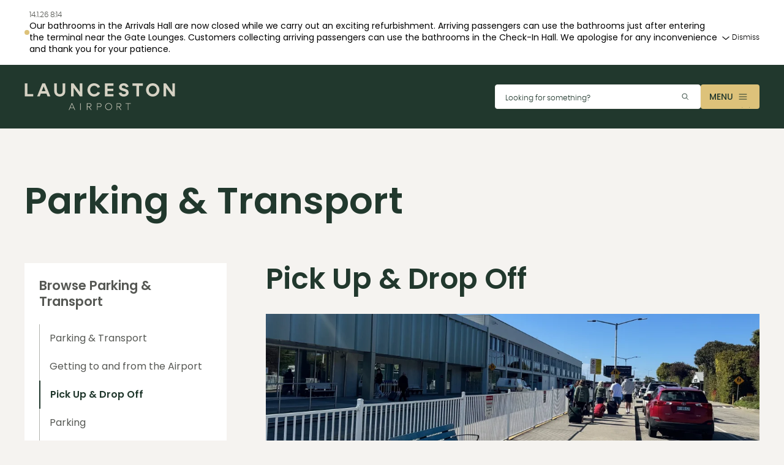

--- FILE ---
content_type: text/html; charset=utf-8
request_url: https://www.launcestonairport.com.au/pick-up-drop-off
body_size: 14032
content:
<!DOCTYPE html><html lang="en"><head><meta charSet="utf-8" data-next-head=""/><title data-next-head="">Pick Up &amp; Drop Off  | Launceston Airport</title><meta name="viewport" content="width=device-width, initial-scale=1.0, maximum-scale=1.0, user-scalable=0" data-next-head=""/><meta name="description" data-next-head=""/><meta property="og:type" content="website" data-next-head=""/><meta property="og:url" content="https://www.launcestonairport.com.au/pick-up-drop-off" data-next-head=""/><meta property="og:title" content="Pick Up &amp; Drop Off " data-next-head=""/><meta property="og:description" content="" data-next-head=""/><meta property="og:image" content="" data-next-head=""/><meta name="twitter:card" content="summary" data-next-head=""/><meta name="twitter:site" content="" data-next-head=""/><meta name="twitter:creator" content="" data-next-head=""/><meta name="twitter:url" content="https://www.launcestonairport.com.au/pick-up-drop-off" data-next-head=""/><meta name="twitter:title" content="Pick Up &amp; Drop Off " data-next-head=""/><meta name="twitter:description" content="" data-next-head=""/><meta name="twitter:image" content="" data-next-head=""/><link rel="canonical" href="https://www.launcestonairport.com.au/pick-up-drop-off" data-next-head=""/><script type="application/ld+json" data-next-head="">[{"@context":"https://schema.org","@type":"BreadcrumbList","itemListElement":[{"@type":"ListItem","position":1,"item":{"@id":"/","name":"Home"}},{"@type":"ListItem","position":2,"item":{"@id":"/parking-transport","name":"Parking & Transport"}},{"@type":"ListItem","position":3,"item":{"@id":"/pick-up-drop-off","name":"Pick Up & Drop Off "}}]}]</script><link rel="icon" type="image/png" sizes="32x32" href="/favicon-32x32.png"/><link rel="icon" type="image/png" sizes="16x16" href="/favicon-16x16.png"/><link rel="apple-touch-icon" href="/apple-touch-icon.png"/><link rel="manifest" href="/site.webmanifest"/><meta charSet="utf-8"/><link data-next-font="" rel="preconnect" href="/" crossorigin="anonymous"/><link rel="preload" href="/_next/static/css/2fd3ed87a6442e8f.css" as="style"/><link rel="stylesheet" href="/_next/static/css/2fd3ed87a6442e8f.css" data-n-g=""/><noscript data-n-css=""></noscript><script defer="" nomodule="" src="/_next/static/chunks/polyfills-42372ed130431b0a.js"></script><script defer="" src="/_next/static/chunks/8106.77f51104ca40d7a6.js"></script><script defer="" src="/_next/static/chunks/2096.c6740f4904a414ed.js"></script><script defer="" src="/_next/static/chunks/7159.ab4e0cf0cbf06058.js"></script><script defer="" src="/_next/static/chunks/2368.74e34588ced5ae6a.js"></script><script defer="" src="/_next/static/chunks/2989.1f905dbbab6c5a32.js"></script><script src="/_next/static/chunks/webpack-cca3aa953b01a94b.js" defer=""></script><script src="/_next/static/chunks/framework-f0f34dd321686665.js" defer=""></script><script src="/_next/static/chunks/main-cf0092bd87d4a169.js" defer=""></script><script src="/_next/static/chunks/pages/_app-40cbe05d76b9c184.js" defer=""></script><script src="/_next/static/chunks/pages/%5B%5B...slug%5D%5D-b341f4b461f431cf.js" defer=""></script><script src="/_next/static/IIVYahleygocAHEDiuMpF/_buildManifest.js" defer=""></script><script src="/_next/static/IIVYahleygocAHEDiuMpF/_ssgManifest.js" defer=""></script></head><body><noscript><iframe src="https://www.googletagmanager.com/ns.html?id=GTM-PXVNG6HN" height="0" width="0" style="display:none;visibility:hidden"></iframe></noscript><div id="__next"><div class="root-app"><div class="page-layout light-mode"><div class="page-alerts"><div class="alert"><div class="alert-inner low"><div class="accordion alert-accordion"><div class="accordion-item  is-closed"><button type="button" class="accordion-item-btn" aria-expanded="false" aria-label="Toggle"><div class="accordion-item-title"><div style="overflow:hidden;height:0" class="alert-summary-wrapper"><div data-codename="item.codename" class="container-big alert-summary"><span class="alert-severity-indicator low"></span><div class="alert-message-summary"><div class="date">14.1.26 8:14</div><div class="alert-message-summary-text"><p>Our bathrooms in the Arrivals Hall are now closed while we carry out an exciting refurbishment.

Arriving passengers can use the bathrooms just after entering the terminal near the Gate Lounges. Customers collecting arriving passengers can use the bathrooms in the Check-In Hall.

We apologise for any inconvenience and thank you for your patience. </p></div></div><div role="button" class="alert-close-btn"><span>Dismiss</span></div></div></div></div></button><div role="region" data-collapsed="false" class="accordion-item-content-wrapper"><div class="accordion-item-content"><div class="container-big"><div class="alert-message"></div></div><div class="alert-message-overlay"></div></div></div></div></div></div></div></div><div class="layout-alerts"></div><div class="layout"><div class="header-mobile-search"><a class="btn-search btn-search-size-md  btn-search-skin-2 header-mobile-search-btn  " href="#" target="_self" aria-label="Open Site Wide Search"><span class="btn-search-text"><span class="btn-search-title-short">Search</span></span></a></div><div class="layout-header-wrapper"><div class="layout-header"><div class="header-main"><div class="header-main-inner   " aria-hidden="true"><div class="header-menu"><div class="header-modal-wrapper"><div class="header-modal-inner"><div class="header-mega-menu"><div class="header-mega-menu-desktop"><ul id="header-mega-menu-desktop" style="padding-top:24px;height:calc(100% - 24px)"><li data-codename="_test__menu_item_2" class="header-mega-menu-desktop-item "><button type="button" style="position:relative">Airport Information<span style="top:0;height:0" class="header-mega-menu-cursor header-mega-menu-cursor-desktop"></span></button><ul class="header-middle-menu"><li class="header-middle-menu-_test__menu_item_2-menu-button-_test__menu_item_as_sub_menu "><button type="button"><span>Flight Information</span></button><ul class="header-base-menu"><li class="header-base-menu-item"><a class="header-base-menu-item-link" target="_self" data-external="false" rel="" aria-label="Flights" href="/arrivals">Flights</a></li><li class="header-base-menu-item"><a class="header-base-menu-item-link" target="_blank" data-external="false" rel="noopener noreferrer" aria-label="Flight Radar" href="https://www.flightradar24.com/airport/lst">Flight Radar</a></li><li class="header-base-menu-item"><a class="header-base-menu-item-link" target="_self" data-external="false" rel="" aria-label="Flight Destinations" href="/flight-destinations">Flight Destinations</a></li><li class="header-base-menu-item"><a class="header-base-menu-item-link" target="_self" data-external="false" rel="" aria-label="Airlines" href="/airlines">Airlines</a></li></ul></li><li class="header-middle-menu-_test__menu_item_2-menu-button-airport_guide__l2_menu_ "><button type="button"><span>Airport Guide</span></button><ul class="header-base-menu"><li class="header-base-menu-item"><a class="header-base-menu-item-link" target="_self" data-external="false" rel="" aria-label="Airport Maps" href="/airport-maps">Airport Maps</a></li><li class="header-base-menu-item"><a class="header-base-menu-item-link" target="_self" data-external="false" rel="" aria-label="Check-in Overview" href="/check-in-overview">Check-in Overview</a></li><li class="header-base-menu-item"><a class="header-base-menu-item-link" target="_self" data-external="false" rel="" aria-label="Airport Security Overview" href="/airport-security-overview">Airport Security Overview</a></li><li class="header-base-menu-item"><a class="header-base-menu-item-link" target="_self" data-external="false" rel="" aria-label="Accessibility" href="/accessibility">Accessibility</a></li><li class="header-base-menu-item"><a class="header-base-menu-item-link" target="_self" data-external="false" rel="" aria-label="Hidden Disabilities Sunflower" href="/hidden-disabilities-sunflower">Hidden Disabilities Sunflower</a></li><li class="header-base-menu-item"><a class="header-base-menu-item-link" target="_self" data-external="false" rel="" aria-label="Eat &amp; Drink" href="/eat-drink">Eat &amp; Drink</a></li><li class="header-base-menu-item"><a class="header-base-menu-item-link" target="_self" data-external="false" rel="" aria-label="Shopping" href="/">Shopping</a></li><li class="header-base-menu-item"><a class="header-base-menu-item-link" target="_self" data-external="false" rel="" aria-label="Volunteers" href="/volunteers">Volunteers</a></li><li class="header-base-menu-item"><a class="header-base-menu-item-link" target="_self" data-external="false" rel="" aria-label="Wi-Fi access" href="/airport-wi-fi-access">Wi-Fi access</a></li><li class="header-base-menu-item"><a class="header-base-menu-item-link" target="_self" data-external="false" rel="" aria-label="Lost Property" href="/lost-property">Lost Property</a></li><li class="header-base-menu-item"><a class="header-base-menu-item-link" target="_self" data-external="false" rel="" aria-label="Baggage Lockers" href="/baggage-lockers">Baggage Lockers</a></li></ul></li></ul></li><li data-codename="_test__menu_item" class="header-mega-menu-desktop-item "><button type="button" style="position:relative">Parking &amp; Transport</button><ul class="header-middle-menu"><li class="header-middle-menu-_test__menu_item-menu-button-_mark__calculator "><a href="/parking"><span>Calculate parking</span></a></li><li class="header-middle-menu-_test__menu_item-menu-button-_lst__getting_to_the_airport_01b407c "><a href="/getting-to-and-from-the-airport"><span>Getting to &amp; from the Airport</span></a></li><li class="header-middle-menu-_test__menu_item-menu-button-_mark__pick_up___drop_off_nav "><a href="/pick-up-drop-off"><span>Pick Up &amp; Drop Off</span></a></li><li class="header-middle-menu-_test__menu_item-menu-button-_mark__parking_nav "><a href="/parking"><span>Parking</span></a></li><li class="header-middle-menu-_test__menu_item-menu-button-_mark__car_rental_nav "><a href="/car-rental"><span>Car Rental</span></a></li><li class="header-middle-menu-_test__menu_item-menu-button-campervan_rental__nav_link___needs_updating_ "><a href="/campervan-rental"><span>Campervan Rental</span></a></li><li class="header-middle-menu-_test__menu_item-menu-button-taxi_and_ride_share__nav_link___needs_updating_ "><a href="/taxi-uber-rideshare"><span>Taxi</span></a></li><li class="header-middle-menu-_test__menu_item-menu-button-_lst__minibus_transfer "><a href="/minibus-transfer"><span>Minibus Transfer</span></a></li><li class="header-middle-menu-_test__menu_item-menu-button-bicycles__nav_link_ "><a href="/bike-port"><span>Bicycles</span></a></li><li class="header-middle-menu-_test__menu_item-menu-button-commercial_lane_access__nav_link_ "><a href="/commercial-lane-access"><span>Commercial Lane Access</span></a></li><li class="header-middle-menu-_test__menu_item-menu-button-_lst__car_parking_regulations "><a href="/car-parking-terms-conditions"><span>Parking Terms &amp; Conditions</span></a></li><li class="header-middle-menu-_test__menu_item-menu-button-_mark__parking_infringements "><a href="/parking-infringements"><span>Infringements</span></a></li></ul></li><li data-codename="travellers_guide__l1_menu_" class="header-mega-menu-desktop-item "><button type="button" style="position:relative">Travellers Guide</button><ul class="header-middle-menu"><li class="header-middle-menu-travellers_guide__l1_menu_-menu-button-launceston_guides__l2_menu_ "><button type="button"><span>Launceston &amp; Surrounds</span></button><ul class="header-base-menu"><li class="header-base-menu-item"><a class="header-base-menu-item-link" target="_self" data-external="false" rel="" aria-label="Launceston &amp; Surrounds Guide" href="/launceston-surrounds">Launceston &amp; Surrounds Guide</a></li><li class="header-base-menu-item"><a class="header-base-menu-item-link" target="_self" data-external="false" rel="" aria-label="Launceston Guide" href="/launceston">Launceston Guide</a></li><li class="header-base-menu-item"><a class="header-base-menu-item-link" target="_self" data-external="false" rel="" aria-label="Tamar Valley" href="/tamar-valley">Tamar Valley</a></li></ul></li><li class="header-middle-menu-travellers_guide__l1_menu_-menu-button-regional_guides__l2_menu_ "><button type="button"><span>Regional Guides</span></button><ul class="header-base-menu"><li class="header-base-menu-item"><a class="header-base-menu-item-link" target="_self" data-external="false" rel="" aria-label="Cradle Mountain" href="/cradle-mountain">Cradle Mountain</a></li><li class="header-base-menu-item"><a class="header-base-menu-item-link" target="_self" data-external="false" rel="" aria-label="Northern Tasmania" href="/northern-tasmania">Northern Tasmania</a></li><li class="header-base-menu-item"><a class="header-base-menu-item-link" target="_self" data-external="false" rel="" aria-label="North West Coast" href="/north-west">North West Coast</a></li><li class="header-base-menu-item"><a class="header-base-menu-item-link" target="_self" data-external="false" rel="" aria-label="East Coast" href="/east-coast">East Coast</a></li></ul></li><li class="header-middle-menu-travellers_guide__l1_menu_-menu-button-events__nav_link_ "><a href="/current-events"><span>Events</span></a></li></ul></li><li data-codename="_lst__contractors__l1_menu_" class="header-mega-menu-desktop-item "><button type="button" style="position:relative">Contractors </button><ul class="header-middle-menu"><li class="header-middle-menu-_lst__contractors__l1_menu_-menu-button-_lst__contractors_working_here "><a href="/contractors"><span>Working Here</span></a></li><li class="header-middle-menu-_lst__contractors__l1_menu_-menu-button-_lst__contractor_before_starting "><a href="/contractor-induction"><span>Contractor Induction</span></a></li><li class="header-middle-menu-_lst__contractors__l1_menu_-menu-button-_lst__safety_41bdef7 "><a href="/safety-requirements"><span>Safety Requirements</span></a></li><li class="header-middle-menu-_lst__contractors__l1_menu_-menu-button-_lst__contractor_permits "><a href="/contractor-permits"><span>Contractor Permits</span></a></li><li class="header-middle-menu-_lst__contractors__l1_menu_-menu-button-_lst__contractor_monthly_reporting "><a href="/contractor-monthly-reporting"><span>Contractor Monthly Reporting</span></a></li></ul></li><li data-codename="corporate___about_us__l1_menu_" class="header-mega-menu-desktop-item "><button type="button" style="position:relative">Corporate / About Us</button><ul class="header-middle-menu"><li class="header-middle-menu-corporate___about_us__l1_menu_-menu-button-company_profile__l2_menu_ "><button type="button"><span>Company Profile</span></button><ul class="header-base-menu"><li class="header-base-menu-item"><a class="header-base-menu-item-link" target="_self" data-external="false" rel="" aria-label="Vision, purpose, values" href="/purpose-vision-values">Vision, purpose, values</a></li><li class="header-base-menu-item"><a class="header-base-menu-item-link" target="_self" data-external="false" rel="" aria-label="Management &amp;  Governance" href="/management-governance">Management &amp;  Governance</a></li><li class="header-base-menu-item"><a class="header-base-menu-item-link" target="_self" data-external="false" rel="" aria-label="Annual Reports" href="/annual-reports">Annual Reports</a></li><li class="header-base-menu-item"><a class="header-base-menu-item-link" target="_self" data-external="false" rel="" aria-label="Environmental Management" href="/environmental-management">Environmental Management</a></li><li class="header-base-menu-item"><a class="header-base-menu-item-link" target="_self" data-external="false" rel="" aria-label="Master Plan" href="/airport-development">Master Plan</a></li><li class="header-base-menu-item"><a class="header-base-menu-item-link" target="_self" data-external="false" rel="" aria-label="Community &amp; Partnerships" href="/community-partnerships">Community &amp; Partnerships</a></li><li class="header-base-menu-item"><a class="header-base-menu-item-link" target="_self" data-external="false" rel="" aria-label="Our Brand" href="/our-brand">Our Brand</a></li><li class="header-base-menu-item"><a class="header-base-menu-item-link" target="_self" data-external="false" rel="" aria-label="History" href="/history">History</a></li></ul></li><li class="header-middle-menu-corporate___about_us__l1_menu_-menu-button-_lst__development "><a href="/airport-development"><span>Airport Development</span></a></li><li class="header-middle-menu-corporate___about_us__l1_menu_-menu-button-news___media__nav_link_ "><a href="/news-media"><span>News &amp; Media</span></a></li><li class="header-middle-menu-corporate___about_us__l1_menu_-menu-button-careers__nav_link_ "><a href="/careers"><span>Careers</span></a></li></ul></li><li data-codename="commercial__l1_menu_" class="header-mega-menu-desktop-item "><button type="button" style="position:relative">Commercial</button><ul class="header-middle-menu"><li class="header-middle-menu-commercial__l1_menu_-menu-button-_mark__commercial "><a href="/commercial-partnerships"><span>Commercial Partnerships</span></a></li><li class="header-middle-menu-commercial__l1_menu_-menu-button-aviation__l2_menu_ "><button type="button"><span>Aviation</span></button><ul class="header-base-menu"><li class="header-base-menu-item"><a class="header-base-menu-item-link" target="_self" data-external="false" rel="" aria-label="General Aviation Airfield Charges, T&amp;Cs" href="/general-aviation-aeronautical-charges">General Aviation Airfield Charges, T&amp;Cs</a></li><li class="header-base-menu-item"><a class="header-base-menu-item-link" target="_blank" data-external="false" rel="noopener noreferrer" aria-label="Drone flying" href="/drone-flying">Drone flying</a></li><li class="header-base-menu-item"><a class="header-base-menu-item-link" target="_blank" data-external="false" rel="noopener noreferrer" aria-label="Aviation Partnerships" href="/aviation-partnerships">Aviation Partnerships</a></li></ul></li><li class="header-middle-menu-commercial__l1_menu_-menu-button-property__nav_link_ "><a href="/property"><span>Property</span></a></li><li class="header-middle-menu-commercial__l1_menu_-menu-button-retail__nav_link_ "><a href="/retail-partnerships"><span>Retail</span></a></li><li class="header-middle-menu-commercial__l1_menu_-menu-button-advertising__nav_link_ "><a href="/advertising"><span>Advertising</span></a></li></ul></li></ul></div><div class="header-mega-menu-mobile"><div class="header-mobile-menu-accordion-wrapper"><div class="header-mobile-menu-accordion header-mobile-menu-accordion-main-_test__menu_item_2  "><button type="button">Airport Information</button><div class="header-mobile-menu-accordion-items"><div class="header-mobile-menu-accordion header-mobile-menu-sub-accordion header-mobile-menu-sub-accordion-main-_test__menu_item_as_sub_menu  "><button type="button">Flight Information</button><div class="header-mobile-menu-accordion-items"><a href="/arrivals" aria-label="Flights">Flights</a><a href="https://www.flightradar24.com/airport/lst" aria-label="Flight Radar">Flight Radar</a><a href="/flight-destinations" aria-label="Flight Destinations">Flight Destinations</a><a href="/airlines" aria-label="Airlines">Airlines</a></div></div><div class="header-mobile-menu-accordion header-mobile-menu-sub-accordion header-mobile-menu-sub-accordion-main-airport_guide__l2_menu_  "><button type="button">Airport Guide</button><div class="header-mobile-menu-accordion-items"><a href="/airport-maps" aria-label="Airport Maps">Airport Maps</a><a href="/check-in-overview" aria-label="Check-in Overview">Check-in Overview</a><a href="/airport-security-overview" aria-label="Airport Security Overview">Airport Security Overview</a><a href="/accessibility" aria-label="Accessibility">Accessibility</a><a href="/hidden-disabilities-sunflower" aria-label="Hidden Disabilities Sunflower">Hidden Disabilities Sunflower</a><a href="/eat-drink" aria-label="Eat &amp; Drink">Eat &amp; Drink</a><a href="" aria-label="Shopping">Shopping</a><a href="/volunteers" aria-label="Volunteers">Volunteers</a><a href="/airport-wi-fi-access" aria-label="Wi-Fi access">Wi-Fi access</a><a href="/lost-property" aria-label="Lost Property">Lost Property</a><a href="/baggage-lockers" aria-label="Baggage Lockers">Baggage Lockers</a></div></div></div></div><div class="header-mobile-menu-accordion header-mobile-menu-accordion-main-_test__menu_item  "><button type="button">Parking &amp; Transport</button><div class="header-mobile-menu-accordion-items"><a href="/parking"> <!-- -->Calculate parking<!-- -->  </a><a href="/getting-to-and-from-the-airport"> <!-- -->Getting to &amp; from the Airport<!-- -->  </a><a href="/pick-up-drop-off"> <!-- -->Pick Up &amp; Drop Off<!-- -->  </a><a href="/parking"> <!-- -->Parking<!-- -->  </a><a href="/car-rental"> <!-- -->Car Rental<!-- -->  </a><a href="/campervan-rental"> <!-- -->Campervan Rental<!-- -->  </a><a href="/taxi-uber-rideshare"> <!-- -->Taxi<!-- -->  </a><a href="/minibus-transfer"> <!-- -->Minibus Transfer<!-- -->  </a><a href="/bike-port"> <!-- -->Bicycles<!-- -->  </a><a href="/commercial-lane-access"> <!-- -->Commercial Lane Access<!-- -->  </a><a href="/car-parking-terms-conditions"> <!-- -->Parking Terms &amp; Conditions<!-- -->  </a><a href="/parking-infringements"> <!-- -->Infringements<!-- -->  </a></div></div><div class="header-mobile-menu-accordion header-mobile-menu-accordion-main-travellers_guide__l1_menu_  "><button type="button">Travellers Guide</button><div class="header-mobile-menu-accordion-items"><div class="header-mobile-menu-accordion header-mobile-menu-sub-accordion header-mobile-menu-sub-accordion-main-launceston_guides__l2_menu_  "><button type="button">Launceston &amp; Surrounds</button><div class="header-mobile-menu-accordion-items"><a href="/launceston-surrounds" aria-label="Launceston &amp; Surrounds Guide">Launceston &amp; Surrounds Guide</a><a href="/launceston" aria-label="Launceston Guide">Launceston Guide</a><a href="/tamar-valley" aria-label="Tamar Valley">Tamar Valley</a></div></div><div class="header-mobile-menu-accordion header-mobile-menu-sub-accordion header-mobile-menu-sub-accordion-main-regional_guides__l2_menu_  "><button type="button">Regional Guides</button><div class="header-mobile-menu-accordion-items"><a href="/cradle-mountain" aria-label="Cradle Mountain">Cradle Mountain</a><a href="/northern-tasmania" aria-label="Northern Tasmania">Northern Tasmania</a><a href="/north-west" aria-label="North West Coast">North West Coast</a><a href="/east-coast" aria-label="East Coast">East Coast</a></div></div><a href="/current-events"> <!-- -->Events<!-- -->  </a></div></div><div class="header-mobile-menu-accordion header-mobile-menu-accordion-main-_lst__contractors__l1_menu_  "><button type="button">Contractors </button><div class="header-mobile-menu-accordion-items"><a href="/contractors"> <!-- -->Working Here<!-- -->  </a><a href="/contractor-induction"> <!-- -->Contractor Induction<!-- -->  </a><a href="/safety-requirements"> <!-- -->Safety Requirements<!-- -->  </a><a href="/contractor-permits"> <!-- -->Contractor Permits<!-- -->  </a><a href="/contractor-monthly-reporting"> <!-- -->Contractor Monthly Reporting<!-- -->  </a></div></div><div class="header-mobile-menu-accordion header-mobile-menu-accordion-main-corporate___about_us__l1_menu_  "><button type="button">Corporate / About Us</button><div class="header-mobile-menu-accordion-items"><div class="header-mobile-menu-accordion header-mobile-menu-sub-accordion header-mobile-menu-sub-accordion-main-company_profile__l2_menu_  "><button type="button">Company Profile</button><div class="header-mobile-menu-accordion-items"><a href="/purpose-vision-values" aria-label="Vision, purpose, values">Vision, purpose, values</a><a href="/management-governance" aria-label="Management &amp;  Governance">Management &amp;  Governance</a><a href="/annual-reports" aria-label="Annual Reports">Annual Reports</a><a href="/environmental-management" aria-label="Environmental Management">Environmental Management</a><a href="/airport-development" aria-label="Master Plan">Master Plan</a><a href="/community-partnerships" aria-label="Community &amp; Partnerships">Community &amp; Partnerships</a><a href="/our-brand" aria-label="Our Brand">Our Brand</a><a href="/history" aria-label="History">History</a></div></div><a href="/airport-development"> <!-- -->Airport Development<!-- -->  </a><a href="/news-media"> <!-- -->News &amp; Media<!-- -->  </a><a href="/careers"> <!-- -->Careers<!-- -->  </a></div></div><div class="header-mobile-menu-accordion header-mobile-menu-accordion-main-commercial__l1_menu_  "><button type="button">Commercial</button><div class="header-mobile-menu-accordion-items"><a href="/commercial-partnerships"> <!-- -->Commercial Partnerships<!-- -->  </a><div class="header-mobile-menu-accordion header-mobile-menu-sub-accordion header-mobile-menu-sub-accordion-main-aviation__l2_menu_  "><button type="button">Aviation</button><div class="header-mobile-menu-accordion-items"><a href="/general-aviation-aeronautical-charges" aria-label="General Aviation Airfield Charges, T&amp;Cs">General Aviation Airfield Charges, T&amp;Cs</a><a href="/drone-flying" aria-label="Drone flying">Drone flying</a><a href="/aviation-partnerships" aria-label="Aviation Partnerships">Aviation Partnerships</a></div></div><a href="/property"> <!-- -->Property<!-- -->  </a><a href="/retail-partnerships"> <!-- -->Retail<!-- -->  </a><a href="/advertising"> <!-- -->Advertising<!-- -->  </a></div></div></div></div></div></div><div class="header-modal-bottom"><div class="header-secondary-menu"><nav class="header-secondary-menu-subsites"><div class="header-secondary-menu-subsites-items"><div class="header-secondary-menu-subsites-desktop"><ul class="header-base-menu"><li class="header-base-menu-item"><a class="header-base-menu-item-link" target="_self" data-external="false" rel="" aria-label="Contact" href="/contact-us">Contact</a></li><li class="header-base-menu-item"><a class="header-base-menu-item-link" target="_self" data-external="false" rel="" aria-label="Lost Property" href="/lost-property">Lost Property</a></li><li class="header-base-menu-item"><a class="header-base-menu-item-link" target="_blank" data-external="false" rel="noopener noreferrer" aria-label="Subscribe to our newsletter" href="/subscribe-newsletter">Subscribe to our newsletter</a></li><li class="header-base-menu-item"><a class="header-base-menu-item-link" target="_blank" data-external="false" rel="noopener noreferrer" aria-label="Traveller Survey" href="https://www.research.net/r/KHCGHT3">Traveller Survey</a></li><li class="header-base-menu-item"><a class="header-base-menu-item-link" target="_self" data-external="false" rel="" aria-label="Privacy Policy" href="/privacy-policy">Privacy Policy</a></li><li class="header-base-menu-item"><a class="header-base-menu-item-link" target="_self" data-external="false" rel="" aria-label="Copyright" href="/copyright-disclaimer">Copyright</a></li></ul></div><div class="header-secondary-menu-subsites-mobile"><ul class="header-base-menu"><li class="header-base-menu-item"><a class="header-base-menu-item-link" target="_self" data-external="false" rel="" aria-label="Contact" href="/contact-us">Contact</a></li><li class="header-base-menu-item"><a class="header-base-menu-item-link" target="_self" data-external="false" rel="" aria-label="Lost Property" href="/lost-property">Lost Property</a></li><li class="header-base-menu-item"><a class="header-base-menu-item-link" target="_blank" data-external="false" rel="noopener noreferrer" aria-label="Subscribe to our newsletter" href="/subscribe-newsletter">Subscribe to our newsletter</a></li><li class="header-base-menu-item"><a class="header-base-menu-item-link" target="_blank" data-external="false" rel="noopener noreferrer" aria-label="Traveller Survey" href="https://www.research.net/r/KHCGHT3">Traveller Survey</a></li><li class="header-base-menu-item"><a class="header-base-menu-item-link" target="_self" data-external="false" rel="" aria-label="Privacy Policy" href="/privacy-policy">Privacy Policy</a></li><li class="header-base-menu-item"><a class="header-base-menu-item-link" target="_self" data-external="false" rel="" aria-label="Copyright" href="/copyright-disclaimer">Copyright</a></li></ul></div></div></nav></div></div></div></div><div class="header-modal  header-modal-overlay"><div class="header-modal-wrapper"></div></div><div class="header-logo "><a class="header-logo-link" target="_self" data-external="false" rel="" tabindex="0" aria-label="Logo - Go To Homepage" href="/"><div class="image-theme-desktop with-mobile"><div class="image-theme-dark"><div class="image-wrapper    " style="--image-width:500px;--image-height:40px;--image-alignment:center center;--image-object-fit:cover"><figure class="image-default"><picture class=" "><img src="https://assets-au-01.kc-usercontent.com:443/6e075c08-e360-02b7-2f22-4f812b9e594e/fb7bcb26-6d89-49c4-a98d-72ede53c80f8/Launceston-Airport-Logo-2023.svg?w=500&amp;h=40&amp;fm=jpg&amp;auto=format&amp;fit=clip" alt="Launceston Airport logo" decoding="async"/></picture></figure></div></div><div class="image-theme-light"><div class="image-wrapper    " style="--image-width:500px;--image-height:40px;--image-alignment:center center;--image-object-fit:cover"><figure class="image-default"><picture class=" "><img src="https://assets-au-01.kc-usercontent.com:443/6e075c08-e360-02b7-2f22-4f812b9e594e/fb7bcb26-6d89-49c4-a98d-72ede53c80f8/Launceston-Airport-Logo-2023.svg?w=500&amp;h=40&amp;fm=jpg&amp;auto=format&amp;fit=clip" alt="Launceston Airport logo" decoding="async"/></picture></figure></div></div></div><div class="image-theme-mobile"><div class="image-theme-dark"><div class="image-wrapper    " style="--image-width:500px;--image-height:40px;--image-alignment:center center;--image-object-fit:cover"><figure class="image-default"><picture class=" "><img src="https://assets-au-01.kc-usercontent.com:443/6e075c08-e360-02b7-2f22-4f812b9e594e/fb7bcb26-6d89-49c4-a98d-72ede53c80f8/Launceston-Airport-Logo-2023.svg?w=500&amp;h=40&amp;fm=jpg&amp;auto=format&amp;fit=clip" alt="Launceston Airport logo" decoding="async"/></picture></figure></div></div><div class="image-theme-light"><div class="image-wrapper    " style="--image-width:500px;--image-height:40px;--image-alignment:center center;--image-object-fit:cover"><figure class="image-default"><picture class=" "><img src="https://assets-au-01.kc-usercontent.com:443/6e075c08-e360-02b7-2f22-4f812b9e594e/fb7bcb26-6d89-49c4-a98d-72ede53c80f8/Launceston-Airport-Logo-2023.svg?w=500&amp;h=40&amp;fm=jpg&amp;auto=format&amp;fit=clip" alt="Launceston Airport logo" decoding="async"/></picture></figure></div></div></div></a><button type="button" class="header-pinned-flight "><div class="header-pinned-flight-logo"><div class="image-wrapper    " style="--image-width:20px;--image-height:20px;--image-alignment:center center;--image-object-fit:cover"><figure class="image-default"><picture class=" "></picture></figure></div></div><span class="header-pinned-flight-number"></span><span class="header-pinned-flight-time header-pinned-flight-sch-time">Sch: </span></button></div><div class="header-desktop-search"><a class="btn-search btn-search-size-md  btn-search-skin-1   " href="#" target="_self" aria-label="Looking for something?"><span class="btn-search-text"><span class="btn-search-title">Looking for something?</span></span></a></div><div class="header-menu-btn-wrapper"><div class="desktop"><button type="button" class="btn    btn-skin-1 btn-size-sm header-menu-btn is-close  btn-icon-default" aria-label="Toggle Menu"><div class="btn-content"><span class="btn-text"><span class="header-menu-btn-text header-menu-btn-text-close"><span class="header-menu-text">Menu</span></span><span class="header-menu-btn-text header-menu-btn-text-open"><span class="header-menu-text">Close</span></span></span></div></button></div><div class="mobile"><button type="button" class="btn btn-only-icon   btn-skin-1 btn-size-sm header-menu-btn is-close  btn-icon-default" aria-label="Toggle Menu"><div class="btn-content"><span class="btn-text"><span class="header-menu-btn-text header-menu-btn-text-close"></span><span class="header-menu-btn-text header-menu-btn-text-open"></span></span></div></button></div></div></div><div class="header-main-bg"></div></div></div></div><main class="layout-main layout-main-min-height edge-lines"><div style="opacity:0" class="layout-template"><div class="information-page"><div class="information-page-header"><h2 class="information-page-header-title">Parking &amp; Transport</h2><div class="information-page-header-mobile-nav"><div class="sidenav-menu"><h2 class="sidenav-menu-header"><span class="sidenav-menu-header-mobile-text"><div aria-hidden="true" class="go-back-link"><a target="_self" data-external="false" rel="" aria-label="Parking &amp; Transport" href="/parking-transport"><span>Parking &amp; Transport</span></a></div><nav class="breadcrumb" aria-label="breadcrumb"><ol class="breadcrumb-inner"><li class="breadcrumb-segment "><span class="breadcrumb-segment-seperator" aria-hidden="true"></span><a class="breadcrumb-segment-link" target="_self" data-external="false" rel="" aria-label="Home" href="/"><span>Home</span></a></li><li class="breadcrumb-segment "><span class="breadcrumb-segment-seperator" aria-hidden="true">/</span><a class="breadcrumb-segment-link" target="_self" data-external="false" rel="" aria-label="Parking &amp; Transport" href="/parking-transport"><span>Parking &amp; Transport</span></a></li><li class="breadcrumb-segment breadcrumb-segment-current"><span class="breadcrumb-segment-seperator" aria-hidden="true">/</span><a class="breadcrumb-segment-link" target="_self" data-external="false" rel="" aria-current="page" aria-label="Pick Up &amp; Drop Off " href="/pick-up-drop-off"><span>Pick Up &amp; Drop Off </span></a></li></ol></nav></span><span class="sidenav-menu-header-desktop-text">Browse Parking &amp; Transport</span><span class="sidenav-menu-header-plus"></span></h2><ul class="sidenav-menu-items"><li class="sidenav-menu-nav-item "><a href="/parking-transport">Parking &amp; Transport</a></li><li class="sidenav-menu-nav-item  "><a target="_self" data-external="false" rel="" aria-label="Getting to and from the Airport" href="/getting-to-and-from-the-airport">Getting to and from the Airport</a></li><li class="sidenav-menu-nav-item is-active "><a target="_self" data-external="false" rel="" aria-label="Pick Up &amp; Drop Off " href="/pick-up-drop-off">Pick Up &amp; Drop Off </a></li><li class="sidenav-menu-nav-item  "><a target="_self" data-external="false" rel="" aria-label="Parking" href="/parking">Parking</a><ul class="sidenav-menu-nav-children"><li class="sidenav-menu-nav-item  "><a target="_self" data-external="false" rel="" aria-label="P1 Parking" href="/p1-parking">P1 Parking</a></li><li class="sidenav-menu-nav-item  "><a target="_self" data-external="false" rel="" aria-label="P1 Premium Parking" href="/parking-product/premium-parking-p1">P1 Premium Parking</a></li><li class="sidenav-menu-nav-item  "><a target="_self" data-external="false" rel="" aria-label="P2, P4, P5 Long Stay Parking" href="/parking-product/long-stay-parking">P2, P4, P5 Long Stay Parking</a></li><li class="sidenav-menu-nav-item  "><a target="_self" data-external="false" rel="" aria-label="P3 Short Stay Parking" href="/parking-product/short-stay-parking-p3">P3 Short Stay Parking</a></li></ul></li><li class="sidenav-menu-nav-item  "><a target="_self" data-external="false" rel="" aria-label="Car Rental" href="/car-rental">Car Rental</a></li><li class="sidenav-menu-nav-item  "><a target="_self" data-external="false" rel="" aria-label="Campervan Rental" href="/campervan-rental">Campervan Rental</a></li><li class="sidenav-menu-nav-item  "><a target="_self" data-external="false" rel="" aria-label="Taxi, Uber &amp; Rideshare" href="/taxi-uber-rideshare">Taxi, Uber &amp; Rideshare</a></li><li class="sidenav-menu-nav-item  "><a target="_self" data-external="false" rel="" aria-label="Minibus Transfer" href="/minibus-transfer">Minibus Transfer</a></li><li class="sidenav-menu-nav-item  "><a target="_self" data-external="false" rel="" aria-label="Bike Port" href="/bike-port">Bike Port</a></li><li class="sidenav-menu-nav-item  "><a target="_self" data-external="false" rel="" aria-label="Commercial Lane Access" href="/commercial-lane-access">Commercial Lane Access</a></li><li class="sidenav-menu-nav-item  "><a target="_self" data-external="false" rel="" aria-label="Car Parking Terms &amp; Conditions" href="/car-parking-terms-conditions">Car Parking Terms &amp; Conditions</a></li><li class="sidenav-menu-nav-item  "><a target="_self" data-external="false" rel="" aria-label="Parking Infringements" href="/parking-infringements">Parking Infringements</a></li></ul></div></div></div><div class="information-page-content"><div class="information-page-content-left"><div class="sidenav-menu"><h2 class="sidenav-menu-header"><span class="sidenav-menu-header-mobile-text"><div aria-hidden="true" class="go-back-link"><a target="_self" data-external="false" rel="" aria-label="Parking &amp; Transport" href="/parking-transport"><span>Parking &amp; Transport</span></a></div><nav class="breadcrumb" aria-label="breadcrumb"><ol class="breadcrumb-inner"><li class="breadcrumb-segment "><span class="breadcrumb-segment-seperator" aria-hidden="true"></span><a class="breadcrumb-segment-link" target="_self" data-external="false" rel="" aria-label="Home" href="/"><span>Home</span></a></li><li class="breadcrumb-segment "><span class="breadcrumb-segment-seperator" aria-hidden="true">/</span><a class="breadcrumb-segment-link" target="_self" data-external="false" rel="" aria-label="Parking &amp; Transport" href="/parking-transport"><span>Parking &amp; Transport</span></a></li><li class="breadcrumb-segment breadcrumb-segment-current"><span class="breadcrumb-segment-seperator" aria-hidden="true">/</span><a class="breadcrumb-segment-link" target="_self" data-external="false" rel="" aria-current="page" aria-label="Pick Up &amp; Drop Off " href="/pick-up-drop-off"><span>Pick Up &amp; Drop Off </span></a></li></ol></nav></span><span class="sidenav-menu-header-desktop-text">Browse Parking &amp; Transport</span><span class="sidenav-menu-header-plus"></span></h2><ul class="sidenav-menu-items"><li class="sidenav-menu-nav-item "><a href="/parking-transport">Parking &amp; Transport</a></li><li class="sidenav-menu-nav-item  "><a target="_self" data-external="false" rel="" aria-label="Getting to and from the Airport" href="/getting-to-and-from-the-airport">Getting to and from the Airport</a></li><li class="sidenav-menu-nav-item is-active "><a target="_self" data-external="false" rel="" aria-label="Pick Up &amp; Drop Off " href="/pick-up-drop-off">Pick Up &amp; Drop Off </a></li><li class="sidenav-menu-nav-item  "><a target="_self" data-external="false" rel="" aria-label="Parking" href="/parking">Parking</a><ul class="sidenav-menu-nav-children"><li class="sidenav-menu-nav-item  "><a target="_self" data-external="false" rel="" aria-label="P1 Parking" href="/p1-parking">P1 Parking</a></li><li class="sidenav-menu-nav-item  "><a target="_self" data-external="false" rel="" aria-label="P1 Premium Parking" href="/parking-product/premium-parking-p1">P1 Premium Parking</a></li><li class="sidenav-menu-nav-item  "><a target="_self" data-external="false" rel="" aria-label="P2, P4, P5 Long Stay Parking" href="/parking-product/long-stay-parking">P2, P4, P5 Long Stay Parking</a></li><li class="sidenav-menu-nav-item  "><a target="_self" data-external="false" rel="" aria-label="P3 Short Stay Parking" href="/parking-product/short-stay-parking-p3">P3 Short Stay Parking</a></li></ul></li><li class="sidenav-menu-nav-item  "><a target="_self" data-external="false" rel="" aria-label="Car Rental" href="/car-rental">Car Rental</a></li><li class="sidenav-menu-nav-item  "><a target="_self" data-external="false" rel="" aria-label="Campervan Rental" href="/campervan-rental">Campervan Rental</a></li><li class="sidenav-menu-nav-item  "><a target="_self" data-external="false" rel="" aria-label="Taxi, Uber &amp; Rideshare" href="/taxi-uber-rideshare">Taxi, Uber &amp; Rideshare</a></li><li class="sidenav-menu-nav-item  "><a target="_self" data-external="false" rel="" aria-label="Minibus Transfer" href="/minibus-transfer">Minibus Transfer</a></li><li class="sidenav-menu-nav-item  "><a target="_self" data-external="false" rel="" aria-label="Bike Port" href="/bike-port">Bike Port</a></li><li class="sidenav-menu-nav-item  "><a target="_self" data-external="false" rel="" aria-label="Commercial Lane Access" href="/commercial-lane-access">Commercial Lane Access</a></li><li class="sidenav-menu-nav-item  "><a target="_self" data-external="false" rel="" aria-label="Car Parking Terms &amp; Conditions" href="/car-parking-terms-conditions">Car Parking Terms &amp; Conditions</a></li><li class="sidenav-menu-nav-item  "><a target="_self" data-external="false" rel="" aria-label="Parking Infringements" href="/parking-infringements">Parking Infringements</a></li></ul></div></div><div class="information-page-content-right"><div class="information-page-section-container"><div class="information-page-section"><div class="information-page-section-header "><h1 class="information-page-section-header-text">Pick Up &amp; Drop Off </h1><div class="image-wrapper    information-page-section-header-img" style="--image-width:1100px;--image-height:auto;--image-alignment:center center;--image-object-fit:cover"><figure class="image-default"><picture class=" "></picture></figure></div><div class="information-page-section-header-credits"><p class="information-page-section-header-published-date">18.10.25</p></div></div><div class="information-page-section-inner"><div class="text-section"><div class="rich-text-area"><h3>Planning to meet and greet your friends, family or colleagues?</h3><h5>We recommend using our Short Stay Car Park, where you can enjoy 30 minutes of free parking—a great option if you’d like to walk in and welcome someone personally.</h5><p>If your passenger hasn’t arrived yet, please <strong>avoid waiting in the pick-up/drop-off lanes</strong>, as this can hold up other drivers who are ready to collect their passengers.</p><p>For everyone&#x27;s safety and security, vehicles stopping at the front of the terminal must be attended at all times. Please note that this area is for quick pick-ups and drop-offs only—vehicles can remain for a maximum of <strong>1 minute</strong>, and <strong>unattended vehicles may be towed and receive an infringement notice</strong>.</p><p>Here are a few tips to make your pick-up/drop-off even easier!</p><h4>Pick-up</h4><p>The pick-up and drop-off zone is right next to the Short Stay Car Park. Please note: the lane closest to the terminal is reserved for commercial vehicles only.</p><p>Find out if your passenger’s flight is arriving on time by, visiting the Flights section or check with their airline.</p><p>If possible, let them know where in the pick-up zone you are waiting. Or park in the Short Stay car park for 30-minutes for free and meet the passenger as they arrive.</p><p>When picking up passengers, remember to take into account the time they’ll need to disembark their flight and collect their luggage (15-30 minutes).</p><h4>Drop-off</h4><p>If you’re dropping someone off for check-in, the best spot is right at the start of the drop-off lane—closest to the Departures entrance.</p><div class="image-block size-md"><div class="image-block-image-container"><button class="image-block-btn" type="button" aria-label="Open Image Modal"><div class="image-wrapper    " style="--image-width:100%;--image-height:auto;--image-alignment:center center;--image-object-fit:cover"><figure class="image-default"><picture class=" "></picture></figure></div></button><div class="image-block-info-container"><p class="image-block-caption">Access &amp; Parking Map</p><button aria-label="Open Image Modal" class="image-block-zoom-btn" type="button">Zoom<!-- --> </button></div></div></div><h3>Sharp Airlines Pick Up &amp; Drop Off</h3><p>Sharp Airlines passengers can drop-off and pick-up in the five (5) designated spaces in the Long-Term carpark and enjoy a 20-minute free parking period.</p><div class="image-block size-md"><div class="image-block-image-container"><button class="image-block-btn" type="button" aria-label="Open Image Modal"><div class="image-wrapper    " style="--image-width:100%;--image-height:auto;--image-alignment:center center;--image-object-fit:cover"><figure class="image-default"><picture class=" "></picture></figure></div></button><div class="image-block-info-container"><p class="image-block-caption">Sharp Airlines Parking Map</p><button aria-label="Open Image Modal" class="image-block-zoom-btn" type="button">Zoom<!-- --> </button></div></div></div></div></div></div></div></div></div></div><div class="information-page-footer"></div></div></div></main><footer class="footer"><div class="footer-clipped"><div class="footer-clipped-inner"></div></div><div class="footer-row-primary"><div class="container-big"><div class="footer-col-main"><div class="footer-main"><a class="footer-logo-link" target="_self" data-external="false" rel="" aria-label="Logo - Go To Homepage" href="/"><div class="image-theme-desktop with-mobile"><div class="image-theme-dark"><div class="image-wrapper    " style="--image-width:220px;--image-height:auto;--image-alignment:center center;--image-object-fit:cover"><figure class="image-default"><picture class=" "></picture></figure></div></div><div class="image-theme-light"><div class="image-wrapper    " style="--image-width:220px;--image-height:auto;--image-alignment:center center;--image-object-fit:cover"><figure class="image-default"><picture class=" "></picture></figure></div></div></div><div class="image-theme-mobile"><div class="image-theme-dark"><div class="image-wrapper    " style="--image-width:220px;--image-height:auto;--image-alignment:center center;--image-object-fit:cover"><figure class="image-default"><picture class=" "></picture></figure></div></div><div class="image-theme-light"><div class="image-wrapper    " style="--image-width:220px;--image-height:auto;--image-alignment:center center;--image-object-fit:cover"><figure class="image-default"><picture class=" "></picture></figure></div></div></div></a><div class="footer-search-container"><button type="button" class="btn-search btn-search-size-md btn-search-full-width btn-search-skin-1   custom-icon" aria-label="Open Site Wide Search"><span class="btn-search-text"><span class="btn-search-title">Looking For Something?</span></span></button></div></div></div><div class="footer-col-desktop-menu"><div class="footer-col"><div class="footer-menu"><h4 class="footer-menu-header">Airport Information</h4><nav class="footer-menu-nav"><div class="footer-menu-nav-item"><a class="footer-menu-link" target="_self" data-external="false" rel="" aria-label="Flights" href="/arrivals">Flights</a></div><div class="footer-menu-nav-item"><a class="footer-menu-link" target="_self" data-external="false" rel="" aria-label="Airport Guide" href="/airport-guide">Airport Guide</a></div><div class="footer-menu-nav-item"><a class="footer-menu-link" target="_self" data-external="false" rel="" aria-label="Eat &amp; Drink" href="/eat-drink">Eat &amp; Drink</a></div><div class="footer-menu-nav-item"><a class="footer-menu-link" target="_self" data-external="false" rel="" aria-label="Shopping" href="/">Shopping</a></div></nav></div></div><div class="footer-col"><div class="footer-menu"><h4 class="footer-menu-header">Parking &amp; Transport</h4><nav class="footer-menu-nav"><div class="footer-menu-nav-item"><a class="footer-menu-link" target="_self" data-external="false" rel="" aria-label="Calculate parking" href="/parking">Calculate parking</a></div><div class="footer-menu-nav-item"><a class="footer-menu-link" target="_self" data-external="false" rel="" aria-label="Car Rental" href="/car-rental">Car Rental</a></div><div class="footer-menu-nav-item"><a class="footer-menu-link" target="_self" data-external="false" rel="" aria-label="Campervan Rental" href="/campervan-rental">Campervan Rental</a></div></nav></div></div><div class="footer-col"><div class="footer-menu"><h4 class="footer-menu-header">Travellers Guide</h4><nav class="footer-menu-nav"><div class="footer-menu-nav-item"><a class="footer-menu-link" target="_self" data-external="false" rel="" aria-label="Launceston &amp; Surrounds" href="/launceston-surrounds">Launceston &amp; Surrounds</a></div><div class="footer-menu-nav-item"><a class="footer-menu-link" target="_self" data-external="false" rel="" aria-label="Events" href="/current-events">Events</a></div><div class="footer-menu-nav-item"><a class="footer-menu-link" target="_self" data-external="false" rel="" aria-label="Regional Guides" href="/regional-guides">Regional Guides</a></div></nav></div></div><div class="footer-col"><div class="footer-menu"><h4 class="footer-menu-header">Working Here</h4><nav class="footer-menu-nav"><div class="footer-menu-nav-item"><a class="footer-menu-link" target="_self" data-external="false" rel="" aria-label="Contractors" href="/contractors">Contractors</a></div><div class="footer-menu-nav-item"><a class="footer-menu-link" target="_self" data-external="false" rel="" aria-label="Contractor Induction" href="/contractor-induction">Contractor Induction</a></div><div class="footer-menu-nav-item"><a class="footer-menu-link" target="_self" data-external="false" rel="" aria-label="Contractor Permits" href="/contractor-permits">Contractor Permits</a></div><div class="footer-menu-nav-item"><a class="footer-menu-link" target="_self" data-external="false" rel="" aria-label="Contractor Monthly Reporting" href="/contractor-monthly-reporting">Contractor Monthly Reporting</a></div></nav></div></div><div class="footer-col"><div class="footer-menu"><h4 class="footer-menu-header">About Us</h4><nav class="footer-menu-nav"><div class="footer-menu-nav-item"><a class="footer-menu-link" target="_self" data-external="false" rel="" aria-label="News &amp; Media" href="/news-media">News &amp; Media</a></div><div class="footer-menu-nav-item"><a class="footer-menu-link" target="_self" data-external="false" rel="" aria-label="Airport Development" href="/airport-development">Airport Development</a></div><div class="footer-menu-nav-item"><a class="footer-menu-link" target="_self" data-external="false" rel="" aria-label="Company Profile" href="/company-profile">Company Profile</a></div><div class="footer-menu-nav-item"><a class="footer-menu-link" target="_self" data-external="false" rel="" aria-label="Careers" href="/careers">Careers</a></div></nav></div></div><div class="footer-col"><div class="footer-menu"><h4 class="footer-menu-header">Commercial Partnerships</h4><nav class="footer-menu-nav"><div class="footer-menu-nav-item"><a class="footer-menu-link" target="_self" data-external="false" rel="" aria-label="Commercial Partnerships" href="/commercial-partnerships">Commercial Partnerships</a></div></nav></div></div></div><div class="footer-col-mobile-menu"><div class="accordion footer-accordion"><div class="accordion-item  is-closed"><button type="button" class="accordion-item-btn" aria-expanded="false" aria-label="Toggle"><div class="accordion-item-title"><h5 class="footer-menu-header">Airport Information</h5><div class="footer-accordion-header-icon open-icon"></div><div class="footer-accordion-header-icon close-icon"></div></div></button><div role="region" data-collapsed="false" class="accordion-item-content-wrapper"><div class="accordion-item-content"><nav class="footer-menu-nav"><div class="footer-menu-nav-item"><a class="footer-menu-link" target="_self" data-external="false" rel="" aria-label="Flights" href="/arrivals">Flights</a></div><div class="footer-menu-nav-item"><a class="footer-menu-link" target="_self" data-external="false" rel="" aria-label="Airport Guide" href="/airport-guide">Airport Guide</a></div><div class="footer-menu-nav-item"><a class="footer-menu-link" target="_self" data-external="false" rel="" aria-label="Eat &amp; Drink" href="/eat-drink">Eat &amp; Drink</a></div><div class="footer-menu-nav-item"><a class="footer-menu-link" target="_self" data-external="false" rel="" aria-label="Shopping" href="/">Shopping</a></div></nav></div></div></div><div class="accordion-item  is-closed"><button type="button" class="accordion-item-btn" aria-expanded="false" aria-label="Toggle"><div class="accordion-item-title"><h5 class="footer-menu-header">Parking &amp; Transport</h5><div class="footer-accordion-header-icon open-icon"></div><div class="footer-accordion-header-icon close-icon"></div></div></button><div role="region" data-collapsed="false" class="accordion-item-content-wrapper"><div class="accordion-item-content"><nav class="footer-menu-nav"><div class="footer-menu-nav-item"><a class="footer-menu-link" target="_self" data-external="false" rel="" aria-label="Calculate parking" href="/parking">Calculate parking</a></div><div class="footer-menu-nav-item"><a class="footer-menu-link" target="_self" data-external="false" rel="" aria-label="Car Rental" href="/car-rental">Car Rental</a></div><div class="footer-menu-nav-item"><a class="footer-menu-link" target="_self" data-external="false" rel="" aria-label="Campervan Rental" href="/campervan-rental">Campervan Rental</a></div></nav></div></div></div><div class="accordion-item  is-closed"><button type="button" class="accordion-item-btn" aria-expanded="false" aria-label="Toggle"><div class="accordion-item-title"><h5 class="footer-menu-header">Travellers Guide</h5><div class="footer-accordion-header-icon open-icon"></div><div class="footer-accordion-header-icon close-icon"></div></div></button><div role="region" data-collapsed="false" class="accordion-item-content-wrapper"><div class="accordion-item-content"><nav class="footer-menu-nav"><div class="footer-menu-nav-item"><a class="footer-menu-link" target="_self" data-external="false" rel="" aria-label="Launceston &amp; Surrounds" href="/launceston-surrounds">Launceston &amp; Surrounds</a></div><div class="footer-menu-nav-item"><a class="footer-menu-link" target="_self" data-external="false" rel="" aria-label="Events" href="/current-events">Events</a></div><div class="footer-menu-nav-item"><a class="footer-menu-link" target="_self" data-external="false" rel="" aria-label="Regional Guides" href="/regional-guides">Regional Guides</a></div></nav></div></div></div><div class="accordion-item  is-closed"><button type="button" class="accordion-item-btn" aria-expanded="false" aria-label="Toggle"><div class="accordion-item-title"><h5 class="footer-menu-header">Working Here</h5><div class="footer-accordion-header-icon open-icon"></div><div class="footer-accordion-header-icon close-icon"></div></div></button><div role="region" data-collapsed="false" class="accordion-item-content-wrapper"><div class="accordion-item-content"><nav class="footer-menu-nav"><div class="footer-menu-nav-item"><a class="footer-menu-link" target="_self" data-external="false" rel="" aria-label="Contractors" href="/contractors">Contractors</a></div><div class="footer-menu-nav-item"><a class="footer-menu-link" target="_self" data-external="false" rel="" aria-label="Contractor Induction" href="/contractor-induction">Contractor Induction</a></div><div class="footer-menu-nav-item"><a class="footer-menu-link" target="_self" data-external="false" rel="" aria-label="Contractor Permits" href="/contractor-permits">Contractor Permits</a></div><div class="footer-menu-nav-item"><a class="footer-menu-link" target="_self" data-external="false" rel="" aria-label="Contractor Monthly Reporting" href="/contractor-monthly-reporting">Contractor Monthly Reporting</a></div></nav></div></div></div><div class="accordion-item  is-closed"><button type="button" class="accordion-item-btn" aria-expanded="false" aria-label="Toggle"><div class="accordion-item-title"><h5 class="footer-menu-header">About Us</h5><div class="footer-accordion-header-icon open-icon"></div><div class="footer-accordion-header-icon close-icon"></div></div></button><div role="region" data-collapsed="false" class="accordion-item-content-wrapper"><div class="accordion-item-content"><nav class="footer-menu-nav"><div class="footer-menu-nav-item"><a class="footer-menu-link" target="_self" data-external="false" rel="" aria-label="News &amp; Media" href="/news-media">News &amp; Media</a></div><div class="footer-menu-nav-item"><a class="footer-menu-link" target="_self" data-external="false" rel="" aria-label="Airport Development" href="/airport-development">Airport Development</a></div><div class="footer-menu-nav-item"><a class="footer-menu-link" target="_self" data-external="false" rel="" aria-label="Company Profile" href="/company-profile">Company Profile</a></div><div class="footer-menu-nav-item"><a class="footer-menu-link" target="_self" data-external="false" rel="" aria-label="Careers" href="/careers">Careers</a></div></nav></div></div></div><div class="accordion-item  is-closed"><button type="button" class="accordion-item-btn" aria-expanded="false" aria-label="Toggle"><div class="accordion-item-title"><h5 class="footer-menu-header">Commercial Partnerships</h5><div class="footer-accordion-header-icon open-icon"></div><div class="footer-accordion-header-icon close-icon"></div></div></button><div role="region" data-collapsed="false" class="accordion-item-content-wrapper"><div class="accordion-item-content"><nav class="footer-menu-nav"><div class="footer-menu-nav-item"><a class="footer-menu-link" target="_self" data-external="false" rel="" aria-label="Commercial Partnerships" href="/commercial-partnerships">Commercial Partnerships</a></div></nav></div></div></div></div></div></div></div><div class="footer-row-secondary"><div class="container-big"><div class="footer-social-icons "><a class="footer-social-icons-link" target="_blank" data-external="false" rel="noopener noreferrer" aria-label="Facebook" href="https://www.facebook.com/LauncestonAirport/"></a><a class="footer-social-icons-link" target="_blank" data-external="false" rel="noopener noreferrer" aria-label="Instagram" href="https://www.instagram.com/launcestonairport/"></a><a class="footer-social-icons-link" target="_blank" data-external="false" rel="noopener noreferrer" aria-label="Linkedin" href="https://www.linkedin.com/company/australia-pacific-airports-launceston/"></a><a class="footer-social-icons-link" target="_blank" data-external="false" rel="noopener noreferrer" aria-label="Pinterest" href="https://au.pinterest.com/launcestonairport/"></a></div><nav class="bottom-menu desktop"><div class="bottom-menu-item"><a class="bottom-menu-link" target="_self" data-external="false" rel="" aria-label="Contact" href="/contact-us">Contact</a></div><div class="bottom-menu-item"><a class="bottom-menu-link" target="_self" data-external="false" rel="" aria-label="Lost Property" href="/lost-property">Lost Property</a></div><div class="bottom-menu-item"><a class="bottom-menu-link" target="_self" data-external="false" rel="" aria-label="Copyright" href="/copyright-disclaimer">Copyright</a></div><div class="bottom-menu-item"><a class="bottom-menu-link" target="_self" data-external="false" rel="" aria-label="Privacy Policy" href="/privacy-policy">Privacy Policy</a></div><div class="bottom-menu-item"><a class="bottom-menu-link" target="_blank" data-external="false" rel="noopener noreferrer" aria-label="Subscribe to our newsletter" href="/subscribe-newsletter">Subscribe to our newsletter</a></div><div class="bottom-menu-item"><a class="bottom-menu-link" target="_blank" data-external="false" rel="noopener noreferrer" aria-label="Traveller Survey" href="https://www.research.net/r/KHCGHT3">Traveller Survey</a></div></nav><nav class="bottom-menu mobile"><div class="bottom-menu-item"><a class="bottom-menu-link" target="_self" data-external="false" rel="" aria-label="Contact" href="/contact-us">Contact</a></div><div class="bottom-menu-item"><a class="bottom-menu-link" target="_self" data-external="false" rel="" aria-label="Lost Property" href="/lost-property">Lost Property</a></div><div class="bottom-menu-item"><a class="bottom-menu-link" target="_self" data-external="false" rel="" aria-label="Copyright" href="/copyright-disclaimer">Copyright</a></div><div class="bottom-menu-item"><a class="bottom-menu-link" target="_self" data-external="false" rel="" aria-label="Privacy Policy" href="/privacy-policy">Privacy Policy</a></div><div class="bottom-menu-item"><a class="bottom-menu-link" target="_blank" data-external="false" rel="noopener noreferrer" aria-label="Subscribe to our newsletter" href="/subscribe-newsletter">Subscribe to our newsletter</a></div><div class="bottom-menu-item"><a class="bottom-menu-link" target="_blank" data-external="false" rel="noopener noreferrer" aria-label="Traveller Survey" href="https://www.research.net/r/KHCGHT3">Traveller Survey</a></div></nav></div></div></footer></div></div></div></div><script id="__NEXT_DATA__" type="application/json">{"props":{"pageProps":{"layout":{"alerts":[{"title":"Example Alert","date":"2025-10-27T22:00:00Z","summary":"Example Alert","type":"high","text":"Lorem ipsum dolor sit amet, consectetur adipiscing elit. Aenean ut commodo sem. Nunc tristique massa ligula, non lacinia est euismod nec. Fusce vulputate massa id orci convallis accumsan. Praesent maximus massa orci, nec sodales sem malesuada sit amet. Vestibulum imperdiet sodales ultricies. Etiam porttitor felis in odio pretium ultrices. Curabitur vitae maximus urna. Lorem ipsum dolor sit amet, consectetur adipiscing elit. In quis orci vel turpis ullamcorper sagittis. Nam imperdiet nisi vestibulum, ullamcorper ipsum ac, mattis nibh. In non mi non mi bibendum tincidunt. Interdum et malesuada fames ac ante ipsum primis in faucibus.\n\nQuisque sollicitudin condimentum nunc, eget volutpat est lacinia a. Vestibulum vel purus quam. Proin auctor nec augue sed lacinia. Vestibulum ornare pellentesque augue, finibus cursus turpis blandit nec. Vestibulum feugiat ante vel mi laoreet, sit amet tempor magna volutpat. Morbi in sem quis mi congue finibus. In quis egestas eros. Orci varius natoque penatibus et magnis dis parturient montes, nascetur ridiculus mus. Sed sed odio quis mi rhoncus mattis. Fusce sollicitudin semper mi, vel rutrum ante tempus id. Vestibulum tincidunt rutrum mauris, at ullamcorper nulla.","id":"_reference____alert__default_","links":[],"directLink":[],"siteHeaderAlert":false},{"title":"","date":"2026-01-14T21:14:10.0702986Z","summary":"Our bathrooms in the Arrivals Hall are now closed while we carry out an exciting refurbishment.\n\nArriving passengers can use the bathrooms just after entering the terminal near the Gate Lounges. Customers collecting arriving passengers can use the bathrooms in the Check-In Hall.\n\nWe apologise for any inconvenience and thank you for your patience. ","type":"low","text":"","id":"alert__low____arrivals_amenities","links":[],"directLink":[],"siteHeaderAlert":true}],"header":{"headerLogo":{"image":{"desktop":{"light":{"imgSrc":"https://assets-au-01.kc-usercontent.com:443/6e075c08-e360-02b7-2f22-4f812b9e594e/fb7bcb26-6d89-49c4-a98d-72ede53c80f8/Launceston-Airport-Logo-2023.svg","imgAlt":"Launceston Airport logo","imgWidth":220,"imgHeight":18,"layout":"responsive"},"dark":{"imgSrc":"https://assets-au-01.kc-usercontent.com:443/6e075c08-e360-02b7-2f22-4f812b9e594e/fb7bcb26-6d89-49c4-a98d-72ede53c80f8/Launceston-Airport-Logo-2023.svg","imgAlt":"Launceston Airport logo","imgWidth":220,"imgHeight":18,"layout":"responsive"}},"mobile":{"light":{"imgSrc":"https://assets-au-01.kc-usercontent.com:443/6e075c08-e360-02b7-2f22-4f812b9e594e/fb7bcb26-6d89-49c4-a98d-72ede53c80f8/Launceston-Airport-Logo-2023.svg","imgAlt":"Launceston Airport logo","imgWidth":220,"imgHeight":18,"layout":"responsive"},"dark":{"imgSrc":"https://assets-au-01.kc-usercontent.com:443/6e075c08-e360-02b7-2f22-4f812b9e594e/fb7bcb26-6d89-49c4-a98d-72ede53c80f8/Launceston-Airport-Logo-2023.svg","imgAlt":"Launceston Airport logo","imgWidth":220,"imgHeight":18,"layout":"responsive"}}},"href":"/"},"headerSearch":{"title":"Looking for something?","shortTitle":"Search","config":{"placeholder":"Search","staticTopics":["Parking","Cafe","Bar","Flights","Shop","Media","Development"],"staticCategoryItems":[{"value":"eat___drink__taxonomy_","label":"Eat \u0026 Drink"}],"staticTagItems":[]}},"headerMenu":{"menuMainLabel":"Menu","menuOpenCloseLabel":["Menu","Close"],"menuMain":{"desktop":[{"codename":"_test__menu_item_2","label":"Airport Information","items":[{"codename":"_test__menu_item_as_sub_menu","label":"Flight Information","items":[{"codename":"_mark__arrivals___departures_1262b2d","label":"Flights","href":"/arrivals","target":"_self","description":"Arrivals \u0026 departures","isExternal":false,"ariaLabel":"Flights","icon":"departures"},{"codename":"flight_radar__nav_link_","label":"Flight Radar","href":"https://www.flightradar24.com/airport/lst","target":"_blank","description":"","isExternal":true,"ariaLabel":"Flight Radar"},{"codename":"flight_destinations__nav_link_","label":"Flight Destinations","href":"/flight-destinations","target":"_self","description":"","isExternal":false,"ariaLabel":"Flight Destinations"},{"codename":"airlines__nav_link_","label":"Airlines","href":"/airlines","target":"_self","description":"","isExternal":false,"ariaLabel":"Airlines"}]},{"codename":"airport_guide__l2_menu_","label":"Airport Guide","items":[{"codename":"_mark__airport_maps_nav","label":"Airport Maps","href":"/airport-maps","target":"_self","description":"","isExternal":false,"ariaLabel":"Airport Maps","icon":"all-terminals"},{"codename":"_mark__check_in_overview_nav","label":"Check-in Overview","href":"/check-in-overview","target":"_self","description":"","isExternal":false,"ariaLabel":"Check-in Overview","icon":"check-in"},{"codename":"_mark__airport_security_overview_nav__copy_","label":"Airport Security Overview","href":"/airport-security-overview","target":"_self","description":"","isExternal":false,"ariaLabel":"Airport Security Overview","icon":"arrow-up"},{"codename":"_mark__accessibility_nav","label":"Accessibility","href":"/accessibility","target":"_self","description":"","isExternal":false,"ariaLabel":"Accessibility","icon":"accessible"},{"codename":"_lst__hidden_disabilities","label":"Hidden Disabilities Sunflower","href":"/hidden-disabilities-sunflower","target":"_self","description":"","isExternal":false,"ariaLabel":"Hidden Disabilities Sunflower","icon":"arrow-up-right"},{"codename":"_mark__eat___drink_nav","label":"Eat \u0026 Drink","href":"/eat-drink","target":"_self","description":"Cafes, bar and stores","isExternal":false,"ariaLabel":"Eat \u0026 Drink","icon":"food-court"},{"codename":"shopping__nav_link_","label":"Shopping","href":"","target":"_self","description":"","isExternal":true,"ariaLabel":"Shopping","icon":"shopping"},{"codename":"volunteers__nav_link___needs_updating_","label":"Volunteers","href":"/volunteers","target":"_self","description":"","isExternal":false,"ariaLabel":"Volunteers","icon":"information"},{"codename":"wi_fi_access__nav_link_","label":"Wi-Fi access","href":"/airport-wi-fi-access","target":"_self","description":"","isExternal":false,"ariaLabel":"Wi-Fi access","icon":"wifi"},{"codename":"lost___found__nav_link___needs_updating_","label":"Lost Property","href":"/lost-property","target":"_self","description":"","isExternal":false,"ariaLabel":"Lost Property","icon":"lost-property"},{"codename":"_lst__baggage_lockers","label":"Baggage Lockers","href":"/baggage-lockers","target":"_self","description":"","isExternal":false,"ariaLabel":"Baggage Lockers","icon":"baggage-claim"}]}]},{"codename":"_test__menu_item","label":"Parking \u0026 Transport","items":[{"codename":"_mark__calculator","label":"Calculate parking","href":"/parking","target":"_self","description":"Calculate the cost of parking","isExternal":false,"ariaLabel":"Calculate parking","icon":"currency-exchange"},{"codename":"_lst__getting_to_the_airport_01b407c","label":"Getting to \u0026 from the Airport","href":"/getting-to-and-from-the-airport","target":"_self","description":"","isExternal":false,"ariaLabel":"Getting to \u0026 from the Airport","icon":"pick-up"},{"codename":"_mark__pick_up___drop_off_nav","label":"Pick Up \u0026 Drop Off","href":"/pick-up-drop-off","target":"_self","description":"","isExternal":false,"ariaLabel":"Pick Up \u0026 Drop Off","icon":"pick-up"},{"codename":"_mark__parking_nav","label":"Parking","href":"/parking","target":"_self","description":"Review parking options","isExternal":false,"ariaLabel":"Parking","icon":"parking"},{"codename":"_mark__car_rental_nav","label":"Car Rental","href":"/car-rental","target":"_self","description":"Find a suitable car","isExternal":false,"ariaLabel":"Car Rental","icon":"car-rental"},{"codename":"campervan_rental__nav_link___needs_updating_","label":"Campervan Rental","href":"/campervan-rental","target":"_self","description":"","isExternal":false,"ariaLabel":"Campervan Rental","icon":"car-rental"},{"codename":"taxi_and_ride_share__nav_link___needs_updating_","label":"Taxi","href":"/taxi-uber-rideshare","target":"_self","description":"","isExternal":false,"ariaLabel":"Taxi","icon":"taxi"},{"codename":"_lst__minibus_transfer","label":"Minibus Transfer","href":"/minibus-transfer","target":"_self","description":"","isExternal":false,"ariaLabel":"Minibus Transfer","icon":"bus-transfer"},{"codename":"bicycles__nav_link_","label":"Bicycles","href":"/bike-port","target":"_self","description":"","isExternal":false,"ariaLabel":"Bicycles","icon":"bicycles"},{"codename":"commercial_lane_access__nav_link_","label":"Commercial Lane Access","href":"/commercial-lane-access","target":"_self","description":"","isExternal":false,"ariaLabel":"Commercial Lane Access"},{"codename":"_lst__car_parking_regulations","label":"Parking Terms \u0026 Conditions","href":"/car-parking-terms-conditions","target":"_self","description":"","isExternal":false,"ariaLabel":"Parking Terms \u0026 Conditions","icon":"customs-security"},{"codename":"_mark__parking_infringements","label":"Infringements","href":"/parking-infringements","target":"_self","description":"","isExternal":false,"ariaLabel":"Infringements","icon":"caution"}]},{"codename":"travellers_guide__l1_menu_","label":"Travellers Guide","items":[{"codename":"launceston_guides__l2_menu_","label":"Launceston \u0026 Surrounds","items":[{"codename":"_lst__launceston_guide","label":"Launceston \u0026 Surrounds Guide","href":"/launceston-surrounds","target":"_self","description":"","isExternal":false,"ariaLabel":"Launceston \u0026 Surrounds Guide"},{"codename":"_lst__launceston_guide__nav_link__ce7cc77","label":"Launceston Guide","href":"/launceston","target":"_self","description":"","isExternal":false,"ariaLabel":"Launceston Guide"},{"codename":"_lst__tamar_valley","label":"Tamar Valley","href":"/tamar-valley","target":"_self","description":"","isExternal":false,"ariaLabel":"Tamar Valley"}]},{"codename":"regional_guides__l2_menu_","label":"Regional Guides","items":[{"codename":"cradle_mountain__nav_link_","label":"Cradle Mountain","href":"/cradle-mountain","target":"_self","description":"","isExternal":false,"ariaLabel":"Cradle Mountain"},{"codename":"northern_tasmania__nav_link_","label":"Northern Tasmania","href":"/northern-tasmania","target":"_self","description":"","isExternal":false,"ariaLabel":"Northern Tasmania"},{"codename":"north_west_coast__nav_link_","label":"North West Coast","href":"/north-west","target":"_self","description":"","isExternal":false,"ariaLabel":"North West Coast"},{"codename":"tasmania_s_east_coast__nav_link_","label":"East Coast","href":"/east-coast","target":"_self","description":"","isExternal":false,"ariaLabel":"East Coast"}]},{"codename":"events__nav_link_","label":"Events","href":"/current-events","target":"_self","description":"","isExternal":false,"ariaLabel":"Events"}]},{"codename":"_lst__contractors__l1_menu_","label":"Contractors ","items":[{"codename":"_lst__contractors_working_here","label":"Working Here","href":"/contractors","target":"_self","description":"","isExternal":false,"ariaLabel":"Working Here"},{"codename":"_lst__contractor_before_starting","label":"Contractor Induction","href":"/contractor-induction","target":"_self","description":"","isExternal":false,"ariaLabel":"Contractor Induction","icon":"arrow-up-right"},{"codename":"_lst__safety_41bdef7","label":"Safety Requirements","href":"/safety-requirements","target":"_self","description":"","isExternal":false,"ariaLabel":"Safety Requirements","icon":"arrow-up-right"},{"codename":"_lst__contractor_permits","label":"Contractor Permits","href":"/contractor-permits","target":"_self","description":"","isExternal":false,"ariaLabel":"Contractor Permits","icon":"arrow-up-right"},{"codename":"_lst__contractor_monthly_reporting","label":"Contractor Monthly Reporting","href":"/contractor-monthly-reporting","target":"_self","description":"","isExternal":false,"ariaLabel":"Contractor Monthly Reporting","icon":"arrow-up-right"}]},{"codename":"corporate___about_us__l1_menu_","label":"Corporate / About Us","items":[{"codename":"company_profile__l2_menu_","label":"Company Profile","items":[{"codename":"_mark__vision__purpose__values_nav","label":"Vision, purpose, values","href":"/purpose-vision-values","target":"_self","description":"","isExternal":false,"ariaLabel":"Vision, purpose, values","icon":"plane-top-right"},{"codename":"_mark__management___governance","label":"Management \u0026  Governance","href":"/management-governance","target":"_self","description":"","isExternal":false,"ariaLabel":"Management \u0026  Governance","icon":"plane-top-right"},{"codename":"_mark__annual_reports_nav","label":"Annual Reports","href":"/annual-reports","target":"_self","description":"","isExternal":false,"ariaLabel":"Annual Reports","icon":"plane-top-right"},{"codename":"environmental_management__nav_link_","label":"Environmental Management","href":"/environmental-management","target":"_self","description":"","isExternal":false,"ariaLabel":"Environmental Management","icon":"plane-top-right"},{"codename":"master_plan__nav_link_","label":"Master Plan","href":"/airport-development","target":"_self","description":"","isExternal":false,"ariaLabel":"Master Plan"},{"codename":"community_partnerships__nav_link_","label":"Community \u0026 Partnerships","href":"/community-partnerships","target":"_self","description":"","isExternal":false,"ariaLabel":"Community \u0026 Partnerships","icon":"plane-top-right"},{"codename":"our_brand__nav_link_","label":"Our Brand","href":"/our-brand","target":"_self","description":"","isExternal":false,"ariaLabel":"Our Brand"},{"codename":"_mark__history","label":"History","href":"/history","target":"_self","description":"","isExternal":false,"ariaLabel":"History","icon":"plane-top-right"}]},{"codename":"_lst__development","label":"Airport Development","href":"/airport-development","target":"_self","description":"","isExternal":false,"ariaLabel":"Airport Development","icon":"plane-top-right"},{"codename":"news___media__nav_link_","label":"News \u0026 Media","href":"/news-media","target":"_self","description":"","isExternal":false,"ariaLabel":"News \u0026 Media"},{"codename":"careers__nav_link_","label":"Careers","href":"/careers","target":"_self","description":"","isExternal":false,"ariaLabel":"Careers"}]},{"codename":"commercial__l1_menu_","label":"Commercial","items":[{"codename":"_mark__commercial","label":"Commercial Partnerships","href":"/commercial-partnerships","target":"_self","description":"TBC","isExternal":false,"ariaLabel":"Commercial Partnerships"},{"codename":"aviation__l2_menu_","label":"Aviation","items":[{"codename":"general_aviation_airfield_charges__nav_link_","label":"General Aviation Airfield Charges, T\u0026Cs","href":"/general-aviation-aeronautical-charges","target":"_self","description":"","isExternal":false,"ariaLabel":"General Aviation Airfield Charges, T\u0026Cs","icon":"arrow-up-right-bold"},{"codename":"drone_flying__nav_link_","label":"Drone flying","href":"/drone-flying","target":"_blank","description":"","isExternal":false,"ariaLabel":"Drone flying","icon":"arrow-up-right-bold"},{"codename":"_lst__aviation_partnerships","label":"Aviation Partnerships","href":"/aviation-partnerships","target":"_blank","description":"","isExternal":false,"ariaLabel":"Aviation Partnerships","icon":"arrow-up-right-bold"}]},{"codename":"property__nav_link_","label":"Property","href":"/property","target":"_self","description":"","isExternal":false,"ariaLabel":"Property"},{"codename":"retail__nav_link_","label":"Retail","href":"/retail-partnerships","target":"_self","description":"","isExternal":false,"ariaLabel":"Retail"},{"codename":"advertising__nav_link_","label":"Advertising","href":"/advertising","target":"_self","description":"","isExternal":false,"ariaLabel":"Advertising"}]}],"mobile":[{"codename":"_test__menu_item_2","label":"Airport Information","items":[{"codename":"_test__menu_item_as_sub_menu","label":"Flight Information","items":[{"codename":"_mark__arrivals___departures_1262b2d","label":"Flights","href":"/arrivals","target":"_self","description":"Arrivals \u0026 departures","isExternal":false,"ariaLabel":"Flights","icon":"departures"},{"codename":"flight_radar__nav_link_","label":"Flight Radar","href":"https://www.flightradar24.com/airport/lst","target":"_blank","description":"","isExternal":true,"ariaLabel":"Flight Radar"},{"codename":"flight_destinations__nav_link_","label":"Flight Destinations","href":"/flight-destinations","target":"_self","description":"","isExternal":false,"ariaLabel":"Flight Destinations"},{"codename":"airlines__nav_link_","label":"Airlines","href":"/airlines","target":"_self","description":"","isExternal":false,"ariaLabel":"Airlines"}]},{"codename":"airport_guide__l2_menu_","label":"Airport Guide","items":[{"codename":"_mark__airport_maps_nav","label":"Airport Maps","href":"/airport-maps","target":"_self","description":"","isExternal":false,"ariaLabel":"Airport Maps","icon":"all-terminals"},{"codename":"_mark__check_in_overview_nav","label":"Check-in Overview","href":"/check-in-overview","target":"_self","description":"","isExternal":false,"ariaLabel":"Check-in Overview","icon":"check-in"},{"codename":"_mark__airport_security_overview_nav__copy_","label":"Airport Security Overview","href":"/airport-security-overview","target":"_self","description":"","isExternal":false,"ariaLabel":"Airport Security Overview","icon":"arrow-up"},{"codename":"_mark__accessibility_nav","label":"Accessibility","href":"/accessibility","target":"_self","description":"","isExternal":false,"ariaLabel":"Accessibility","icon":"accessible"},{"codename":"_lst__hidden_disabilities","label":"Hidden Disabilities Sunflower","href":"/hidden-disabilities-sunflower","target":"_self","description":"","isExternal":false,"ariaLabel":"Hidden Disabilities Sunflower","icon":"arrow-up-right"},{"codename":"_mark__eat___drink_nav","label":"Eat \u0026 Drink","href":"/eat-drink","target":"_self","description":"Cafes, bar and stores","isExternal":false,"ariaLabel":"Eat \u0026 Drink","icon":"food-court"},{"codename":"shopping__nav_link_","label":"Shopping","href":"","target":"_self","description":"","isExternal":true,"ariaLabel":"Shopping","icon":"shopping"},{"codename":"volunteers__nav_link___needs_updating_","label":"Volunteers","href":"/volunteers","target":"_self","description":"","isExternal":false,"ariaLabel":"Volunteers","icon":"information"},{"codename":"wi_fi_access__nav_link_","label":"Wi-Fi access","href":"/airport-wi-fi-access","target":"_self","description":"","isExternal":false,"ariaLabel":"Wi-Fi access","icon":"wifi"},{"codename":"lost___found__nav_link___needs_updating_","label":"Lost Property","href":"/lost-property","target":"_self","description":"","isExternal":false,"ariaLabel":"Lost Property","icon":"lost-property"},{"codename":"_lst__baggage_lockers","label":"Baggage Lockers","href":"/baggage-lockers","target":"_self","description":"","isExternal":false,"ariaLabel":"Baggage Lockers","icon":"baggage-claim"}]}]},{"codename":"_test__menu_item","label":"Parking \u0026 Transport","items":[{"codename":"_mark__calculator","label":"Calculate parking","href":"/parking","target":"_self","description":"Calculate the cost of parking","isExternal":false,"ariaLabel":"Calculate parking","icon":"currency-exchange"},{"codename":"_lst__getting_to_the_airport_01b407c","label":"Getting to \u0026 from the Airport","href":"/getting-to-and-from-the-airport","target":"_self","description":"","isExternal":false,"ariaLabel":"Getting to \u0026 from the Airport","icon":"pick-up"},{"codename":"_mark__pick_up___drop_off_nav","label":"Pick Up \u0026 Drop Off","href":"/pick-up-drop-off","target":"_self","description":"","isExternal":false,"ariaLabel":"Pick Up \u0026 Drop Off","icon":"pick-up"},{"codename":"_mark__parking_nav","label":"Parking","href":"/parking","target":"_self","description":"Review parking options","isExternal":false,"ariaLabel":"Parking","icon":"parking"},{"codename":"_mark__car_rental_nav","label":"Car Rental","href":"/car-rental","target":"_self","description":"Find a suitable car","isExternal":false,"ariaLabel":"Car Rental","icon":"car-rental"},{"codename":"campervan_rental__nav_link___needs_updating_","label":"Campervan Rental","href":"/campervan-rental","target":"_self","description":"","isExternal":false,"ariaLabel":"Campervan Rental","icon":"car-rental"},{"codename":"taxi_and_ride_share__nav_link___needs_updating_","label":"Taxi","href":"/taxi-uber-rideshare","target":"_self","description":"","isExternal":false,"ariaLabel":"Taxi","icon":"taxi"},{"codename":"_lst__minibus_transfer","label":"Minibus Transfer","href":"/minibus-transfer","target":"_self","description":"","isExternal":false,"ariaLabel":"Minibus Transfer","icon":"bus-transfer"},{"codename":"bicycles__nav_link_","label":"Bicycles","href":"/bike-port","target":"_self","description":"","isExternal":false,"ariaLabel":"Bicycles","icon":"bicycles"},{"codename":"commercial_lane_access__nav_link_","label":"Commercial Lane Access","href":"/commercial-lane-access","target":"_self","description":"","isExternal":false,"ariaLabel":"Commercial Lane Access"},{"codename":"_lst__car_parking_regulations","label":"Parking Terms \u0026 Conditions","href":"/car-parking-terms-conditions","target":"_self","description":"","isExternal":false,"ariaLabel":"Parking Terms \u0026 Conditions","icon":"customs-security"},{"codename":"_mark__parking_infringements","label":"Infringements","href":"/parking-infringements","target":"_self","description":"","isExternal":false,"ariaLabel":"Infringements","icon":"caution"}]},{"codename":"travellers_guide__l1_menu_","label":"Travellers Guide","items":[{"codename":"launceston_guides__l2_menu_","label":"Launceston \u0026 Surrounds","items":[{"codename":"_lst__launceston_guide","label":"Launceston \u0026 Surrounds Guide","href":"/launceston-surrounds","target":"_self","description":"","isExternal":false,"ariaLabel":"Launceston \u0026 Surrounds Guide"},{"codename":"_lst__launceston_guide__nav_link__ce7cc77","label":"Launceston Guide","href":"/launceston","target":"_self","description":"","isExternal":false,"ariaLabel":"Launceston Guide"},{"codename":"_lst__tamar_valley","label":"Tamar Valley","href":"/tamar-valley","target":"_self","description":"","isExternal":false,"ariaLabel":"Tamar Valley"}]},{"codename":"regional_guides__l2_menu_","label":"Regional Guides","items":[{"codename":"cradle_mountain__nav_link_","label":"Cradle Mountain","href":"/cradle-mountain","target":"_self","description":"","isExternal":false,"ariaLabel":"Cradle Mountain"},{"codename":"northern_tasmania__nav_link_","label":"Northern Tasmania","href":"/northern-tasmania","target":"_self","description":"","isExternal":false,"ariaLabel":"Northern Tasmania"},{"codename":"north_west_coast__nav_link_","label":"North West Coast","href":"/north-west","target":"_self","description":"","isExternal":false,"ariaLabel":"North West Coast"},{"codename":"tasmania_s_east_coast__nav_link_","label":"East Coast","href":"/east-coast","target":"_self","description":"","isExternal":false,"ariaLabel":"East Coast"}]},{"codename":"events__nav_link_","label":"Events","href":"/current-events","target":"_self","description":"","isExternal":false,"ariaLabel":"Events"}]},{"codename":"_lst__contractors__l1_menu_","label":"Contractors ","items":[{"codename":"_lst__contractors_working_here","label":"Working Here","href":"/contractors","target":"_self","description":"","isExternal":false,"ariaLabel":"Working Here"},{"codename":"_lst__contractor_before_starting","label":"Contractor Induction","href":"/contractor-induction","target":"_self","description":"","isExternal":false,"ariaLabel":"Contractor Induction","icon":"arrow-up-right"},{"codename":"_lst__safety_41bdef7","label":"Safety Requirements","href":"/safety-requirements","target":"_self","description":"","isExternal":false,"ariaLabel":"Safety Requirements","icon":"arrow-up-right"},{"codename":"_lst__contractor_permits","label":"Contractor Permits","href":"/contractor-permits","target":"_self","description":"","isExternal":false,"ariaLabel":"Contractor Permits","icon":"arrow-up-right"},{"codename":"_lst__contractor_monthly_reporting","label":"Contractor Monthly Reporting","href":"/contractor-monthly-reporting","target":"_self","description":"","isExternal":false,"ariaLabel":"Contractor Monthly Reporting","icon":"arrow-up-right"}]},{"codename":"corporate___about_us__l1_menu_","label":"Corporate / About Us","items":[{"codename":"company_profile__l2_menu_","label":"Company Profile","items":[{"codename":"_mark__vision__purpose__values_nav","label":"Vision, purpose, values","href":"/purpose-vision-values","target":"_self","description":"","isExternal":false,"ariaLabel":"Vision, purpose, values","icon":"plane-top-right"},{"codename":"_mark__management___governance","label":"Management \u0026  Governance","href":"/management-governance","target":"_self","description":"","isExternal":false,"ariaLabel":"Management \u0026  Governance","icon":"plane-top-right"},{"codename":"_mark__annual_reports_nav","label":"Annual Reports","href":"/annual-reports","target":"_self","description":"","isExternal":false,"ariaLabel":"Annual Reports","icon":"plane-top-right"},{"codename":"environmental_management__nav_link_","label":"Environmental Management","href":"/environmental-management","target":"_self","description":"","isExternal":false,"ariaLabel":"Environmental Management","icon":"plane-top-right"},{"codename":"master_plan__nav_link_","label":"Master Plan","href":"/airport-development","target":"_self","description":"","isExternal":false,"ariaLabel":"Master Plan"},{"codename":"community_partnerships__nav_link_","label":"Community \u0026 Partnerships","href":"/community-partnerships","target":"_self","description":"","isExternal":false,"ariaLabel":"Community \u0026 Partnerships","icon":"plane-top-right"},{"codename":"our_brand__nav_link_","label":"Our Brand","href":"/our-brand","target":"_self","description":"","isExternal":false,"ariaLabel":"Our Brand"},{"codename":"_mark__history","label":"History","href":"/history","target":"_self","description":"","isExternal":false,"ariaLabel":"History","icon":"plane-top-right"}]},{"codename":"_lst__development","label":"Airport Development","href":"/airport-development","target":"_self","description":"","isExternal":false,"ariaLabel":"Airport Development","icon":"plane-top-right"},{"codename":"news___media__nav_link_","label":"News \u0026 Media","href":"/news-media","target":"_self","description":"","isExternal":false,"ariaLabel":"News \u0026 Media"},{"codename":"careers__nav_link_","label":"Careers","href":"/careers","target":"_self","description":"","isExternal":false,"ariaLabel":"Careers"}]},{"codename":"commercial__l1_menu_","label":"Commercial","items":[{"codename":"_mark__commercial","label":"Commercial Partnerships","href":"/commercial-partnerships","target":"_self","description":"TBC","isExternal":false,"ariaLabel":"Commercial Partnerships"},{"codename":"aviation__l2_menu_","label":"Aviation","items":[{"codename":"general_aviation_airfield_charges__nav_link_","label":"General Aviation Airfield Charges, T\u0026Cs","href":"/general-aviation-aeronautical-charges","target":"_self","description":"","isExternal":false,"ariaLabel":"General Aviation Airfield Charges, T\u0026Cs","icon":"arrow-up-right-bold"},{"codename":"drone_flying__nav_link_","label":"Drone flying","href":"/drone-flying","target":"_blank","description":"","isExternal":false,"ariaLabel":"Drone flying","icon":"arrow-up-right-bold"},{"codename":"_lst__aviation_partnerships","label":"Aviation Partnerships","href":"/aviation-partnerships","target":"_blank","description":"","isExternal":false,"ariaLabel":"Aviation Partnerships","icon":"arrow-up-right-bold"}]},{"codename":"property__nav_link_","label":"Property","href":"/property","target":"_self","description":"","isExternal":false,"ariaLabel":"Property"},{"codename":"retail__nav_link_","label":"Retail","href":"/retail-partnerships","target":"_self","description":"","isExternal":false,"ariaLabel":"Retail"},{"codename":"advertising__nav_link_","label":"Advertising","href":"/advertising","target":"_self","description":"","isExternal":false,"ariaLabel":"Advertising"}]}]},"menuOtherSites":{"desktop":[{"codename":"contact__nav_link___needs_updating_","label":"Contact","href":"/contact-us","target":"_self","description":"","isExternal":false,"ariaLabel":"Contact"},{"codename":"lost___found__nav_link___needs_updating_","label":"Lost Property","href":"/lost-property","target":"_self","description":"","isExternal":false,"ariaLabel":"Lost Property","icon":"lost-property"},{"codename":"subscribe","label":"Subscribe to our newsletter","href":"/subscribe-newsletter","target":"_blank","description":"","isExternal":false,"ariaLabel":"Subscribe to our newsletter"},{"codename":"travellers_survey","label":"Traveller Survey","href":"https://www.research.net/r/KHCGHT3","target":"_blank","description":"","isExternal":true,"ariaLabel":"Traveller Survey"},{"codename":"_lst__privacy_policy_674dde2","label":"Privacy Policy","href":"/privacy-policy","target":"_self","description":"","isExternal":false,"ariaLabel":"Privacy Policy"},{"codename":"_lst__copyright__nav_link_","label":"Copyright","href":"/copyright-disclaimer","target":"_self","description":"","isExternal":false,"ariaLabel":"Copyright"}],"mobile":[{"codename":"contact__nav_link___needs_updating_","label":"Contact","href":"/contact-us","target":"_self","description":"","isExternal":false,"ariaLabel":"Contact"},{"codename":"lost___found__nav_link___needs_updating_","label":"Lost Property","href":"/lost-property","target":"_self","description":"","isExternal":false,"ariaLabel":"Lost Property","icon":"lost-property"},{"codename":"subscribe","label":"Subscribe to our newsletter","href":"/subscribe-newsletter","target":"_blank","description":"","isExternal":false,"ariaLabel":"Subscribe to our newsletter"},{"codename":"travellers_survey","label":"Traveller Survey","href":"https://www.research.net/r/KHCGHT3","target":"_blank","description":"","isExternal":true,"ariaLabel":"Traveller Survey"},{"codename":"_lst__privacy_policy_674dde2","label":"Privacy Policy","href":"/privacy-policy","target":"_self","description":"","isExternal":false,"ariaLabel":"Privacy Policy"},{"codename":"_lst__copyright__nav_link_","label":"Copyright","href":"/copyright-disclaimer","target":"_self","description":"","isExternal":false,"ariaLabel":"Copyright"}]}}},"footer":{"footerLogo":{"image":{"desktop":{"light":{"imgSrc":"https://assets-au-01.kc-usercontent.com:443/6e075c08-e360-02b7-2f22-4f812b9e594e/2accf493-e206-4234-86a8-469162b3f43b/Launceston-Airport-Logo-2023%20%20dark1.svg","imgAlt":"Launceston Airport logo","imgWidth":220,"imgHeight":18,"layout":"responsive"},"dark":{"imgSrc":"https://assets-au-01.kc-usercontent.com:443/6e075c08-e360-02b7-2f22-4f812b9e594e/2accf493-e206-4234-86a8-469162b3f43b/Launceston-Airport-Logo-2023%20%20dark1.svg","imgAlt":"Launceston Airport logo","imgWidth":220,"imgHeight":18,"layout":"responsive"}},"mobile":{"light":{"imgSrc":"https://assets-au-01.kc-usercontent.com:443/6e075c08-e360-02b7-2f22-4f812b9e594e/2accf493-e206-4234-86a8-469162b3f43b/Launceston-Airport-Logo-2023%20%20dark1.svg","imgAlt":"Launceston Airport logo","imgWidth":220,"imgHeight":18,"layout":"responsive"},"dark":{"imgSrc":"https://assets-au-01.kc-usercontent.com:443/6e075c08-e360-02b7-2f22-4f812b9e594e/2accf493-e206-4234-86a8-469162b3f43b/Launceston-Airport-Logo-2023%20%20dark1.svg","imgAlt":"Launceston Airport logo","imgWidth":220,"imgHeight":18,"layout":"responsive"}}},"href":"/"},"footerMenu":{"desktop":[{"codename":"airport_information__l1_footer_menu_","label":"Airport Information","items":[{"codename":"_mark__arrivals___departures_1262b2d","label":"Flights","href":"/arrivals","target":"_self","description":"Arrivals \u0026 departures","isExternal":false,"ariaLabel":"Flights","icon":"departures"},{"codename":"_mark__airport_guide_nav","label":"Airport Guide","href":"/airport-guide","target":"_self","description":"Maps \u0026 terminal experience","isExternal":false,"ariaLabel":"Airport Guide","icon":"arrow-right"},{"codename":"_mark__eat___drink_nav","label":"Eat \u0026 Drink","href":"/eat-drink","target":"_self","description":"Cafes, bar and stores","isExternal":false,"ariaLabel":"Eat \u0026 Drink","icon":"food-court"},{"codename":"shopping__nav_link_","label":"Shopping","href":"","target":"_self","description":"","isExternal":true,"ariaLabel":"Shopping","icon":"shopping"}]},{"codename":"parking___transport__l1_footer_menu_","label":"Parking \u0026 Transport","items":[{"codename":"_mark__calculator","label":"Calculate parking","href":"/parking","target":"_self","description":"Calculate the cost of parking","isExternal":false,"ariaLabel":"Calculate parking","icon":"currency-exchange"},{"codename":"_mark__car_rental_nav","label":"Car Rental","href":"/car-rental","target":"_self","description":"Find a suitable car","isExternal":false,"ariaLabel":"Car Rental","icon":"car-rental"},{"codename":"campervan_rental__nav_link___needs_updating_","label":"Campervan Rental","href":"/campervan-rental","target":"_self","description":"","isExternal":false,"ariaLabel":"Campervan Rental","icon":"car-rental"}]},{"codename":"travellers_guide__l1_footer_menu_","label":"Travellers Guide","items":[{"codename":"_l1_footer_travellers_guide__launceston___surround","label":"Launceston \u0026 Surrounds","href":"/launceston-surrounds","target":"_self","description":"","isExternal":false,"ariaLabel":"Launceston \u0026 Surrounds"},{"codename":"events__nav_link_","label":"Events","href":"/current-events","target":"_self","description":"","isExternal":false,"ariaLabel":"Events"},{"codename":"regional_guides__nav_link_","label":"Regional Guides","href":"/regional-guides","target":"_self","description":"","isExternal":false,"ariaLabel":"Regional Guides"}]},{"codename":"_lst__contractors_l1_footer_menu","label":"Working Here","items":[{"codename":"contractors__nav_link_","label":"Contractors","href":"/contractors","target":"_self","description":"","isExternal":false,"ariaLabel":"Contractors"},{"codename":"_lst__contractor_before_starting","label":"Contractor Induction","href":"/contractor-induction","target":"_self","description":"","isExternal":false,"ariaLabel":"Contractor Induction","icon":"arrow-up-right"},{"codename":"_lst__contractor_permits","label":"Contractor Permits","href":"/contractor-permits","target":"_self","description":"","isExternal":false,"ariaLabel":"Contractor Permits","icon":"arrow-up-right"},{"codename":"_lst__contractor_monthly_reporting","label":"Contractor Monthly Reporting","href":"/contractor-monthly-reporting","target":"_self","description":"","isExternal":false,"ariaLabel":"Contractor Monthly Reporting","icon":"arrow-up-right"}]},{"codename":"about_us__l1_footer_menu_","label":"About Us","items":[{"codename":"news___media__nav_link_","label":"News \u0026 Media","href":"/news-media","target":"_self","description":"","isExternal":false,"ariaLabel":"News \u0026 Media"},{"codename":"_lst__development","label":"Airport Development","href":"/airport-development","target":"_self","description":"","isExternal":false,"ariaLabel":"Airport Development","icon":"plane-top-right"},{"codename":"company_profile","label":"Company Profile","href":"/company-profile","target":"_self","description":"","isExternal":false,"ariaLabel":"Company Profile"},{"codename":"careers__nav_link_","label":"Careers","href":"/careers","target":"_self","description":"","isExternal":false,"ariaLabel":"Careers"}]},{"codename":"commercial__l1_footer_menu_","label":"Commercial Partnerships","items":[{"codename":"_mark__commercial","label":"Commercial Partnerships","href":"/commercial-partnerships","target":"_self","description":"TBC","isExternal":false,"ariaLabel":"Commercial Partnerships"}]}],"mobile":[{"codename":"airport_information__l1_footer_menu_","label":"Airport Information","items":[{"codename":"_mark__arrivals___departures_1262b2d","label":"Flights","href":"/arrivals","target":"_self","description":"Arrivals \u0026 departures","isExternal":false,"ariaLabel":"Flights","icon":"departures"},{"codename":"_mark__airport_guide_nav","label":"Airport Guide","href":"/airport-guide","target":"_self","description":"Maps \u0026 terminal experience","isExternal":false,"ariaLabel":"Airport Guide","icon":"arrow-right"},{"codename":"_mark__eat___drink_nav","label":"Eat \u0026 Drink","href":"/eat-drink","target":"_self","description":"Cafes, bar and stores","isExternal":false,"ariaLabel":"Eat \u0026 Drink","icon":"food-court"},{"codename":"shopping__nav_link_","label":"Shopping","href":"","target":"_self","description":"","isExternal":true,"ariaLabel":"Shopping","icon":"shopping"}]},{"codename":"parking___transport__l1_footer_menu_","label":"Parking \u0026 Transport","items":[{"codename":"_mark__calculator","label":"Calculate parking","href":"/parking","target":"_self","description":"Calculate the cost of parking","isExternal":false,"ariaLabel":"Calculate parking","icon":"currency-exchange"},{"codename":"_mark__car_rental_nav","label":"Car Rental","href":"/car-rental","target":"_self","description":"Find a suitable car","isExternal":false,"ariaLabel":"Car Rental","icon":"car-rental"},{"codename":"campervan_rental__nav_link___needs_updating_","label":"Campervan Rental","href":"/campervan-rental","target":"_self","description":"","isExternal":false,"ariaLabel":"Campervan Rental","icon":"car-rental"}]},{"codename":"travellers_guide__l1_footer_menu_","label":"Travellers Guide","items":[{"codename":"_l1_footer_travellers_guide__launceston___surround","label":"Launceston \u0026 Surrounds","href":"/launceston-surrounds","target":"_self","description":"","isExternal":false,"ariaLabel":"Launceston \u0026 Surrounds"},{"codename":"events__nav_link_","label":"Events","href":"/current-events","target":"_self","description":"","isExternal":false,"ariaLabel":"Events"},{"codename":"regional_guides__nav_link_","label":"Regional Guides","href":"/regional-guides","target":"_self","description":"","isExternal":false,"ariaLabel":"Regional Guides"}]},{"codename":"_lst__contractors_l1_footer_menu","label":"Working Here","items":[{"codename":"contractors__nav_link_","label":"Contractors","href":"/contractors","target":"_self","description":"","isExternal":false,"ariaLabel":"Contractors"},{"codename":"_lst__contractor_before_starting","label":"Contractor Induction","href":"/contractor-induction","target":"_self","description":"","isExternal":false,"ariaLabel":"Contractor Induction","icon":"arrow-up-right"},{"codename":"_lst__contractor_permits","label":"Contractor Permits","href":"/contractor-permits","target":"_self","description":"","isExternal":false,"ariaLabel":"Contractor Permits","icon":"arrow-up-right"},{"codename":"_lst__contractor_monthly_reporting","label":"Contractor Monthly Reporting","href":"/contractor-monthly-reporting","target":"_self","description":"","isExternal":false,"ariaLabel":"Contractor Monthly Reporting","icon":"arrow-up-right"}]},{"codename":"about_us__l1_footer_menu_","label":"About Us","items":[{"codename":"news___media__nav_link_","label":"News \u0026 Media","href":"/news-media","target":"_self","description":"","isExternal":false,"ariaLabel":"News \u0026 Media"},{"codename":"_lst__development","label":"Airport Development","href":"/airport-development","target":"_self","description":"","isExternal":false,"ariaLabel":"Airport Development","icon":"plane-top-right"},{"codename":"company_profile","label":"Company Profile","href":"/company-profile","target":"_self","description":"","isExternal":false,"ariaLabel":"Company Profile"},{"codename":"careers__nav_link_","label":"Careers","href":"/careers","target":"_self","description":"","isExternal":false,"ariaLabel":"Careers"}]},{"codename":"commercial__l1_footer_menu_","label":"Commercial Partnerships","items":[{"codename":"_mark__commercial","label":"Commercial Partnerships","href":"/commercial-partnerships","target":"_self","description":"TBC","isExternal":false,"ariaLabel":"Commercial Partnerships"}]}]},"bottomMenu":{"desktop":[{"codename":"contact__nav_link___needs_updating_","label":"Contact","href":"/contact-us","target":"_self","description":"","isExternal":false,"ariaLabel":"Contact"},{"codename":"lost___found__nav_link___needs_updating_","label":"Lost Property","href":"/lost-property","target":"_self","description":"","isExternal":false,"ariaLabel":"Lost Property","icon":"lost-property"},{"codename":"_lst__copyright__nav_link_","label":"Copyright","href":"/copyright-disclaimer","target":"_self","description":"","isExternal":false,"ariaLabel":"Copyright"},{"codename":"_lst__privacy_policy_674dde2","label":"Privacy Policy","href":"/privacy-policy","target":"_self","description":"","isExternal":false,"ariaLabel":"Privacy Policy"},{"codename":"subscribe","label":"Subscribe to our newsletter","href":"/subscribe-newsletter","target":"_blank","description":"","isExternal":false,"ariaLabel":"Subscribe to our newsletter"},{"codename":"travellers_survey","label":"Traveller Survey","href":"https://www.research.net/r/KHCGHT3","target":"_blank","description":"","isExternal":true,"ariaLabel":"Traveller Survey"}],"mobile":[{"codename":"contact__nav_link___needs_updating_","label":"Contact","href":"/contact-us","target":"_self","description":"","isExternal":false,"ariaLabel":"Contact"},{"codename":"lost___found__nav_link___needs_updating_","label":"Lost Property","href":"/lost-property","target":"_self","description":"","isExternal":false,"ariaLabel":"Lost Property","icon":"lost-property"},{"codename":"_lst__copyright__nav_link_","label":"Copyright","href":"/copyright-disclaimer","target":"_self","description":"","isExternal":false,"ariaLabel":"Copyright"},{"codename":"_lst__privacy_policy_674dde2","label":"Privacy Policy","href":"/privacy-policy","target":"_self","description":"","isExternal":false,"ariaLabel":"Privacy Policy"},{"codename":"subscribe","label":"Subscribe to our newsletter","href":"/subscribe-newsletter","target":"_blank","description":"","isExternal":false,"ariaLabel":"Subscribe to our newsletter"},{"codename":"travellers_survey","label":"Traveller Survey","href":"https://www.research.net/r/KHCGHT3","target":"_blank","description":"","isExternal":true,"ariaLabel":"Traveller Survey"}]},"footerSearch":{"label":"Looking For Something?"},"socialIcons":[{"codename":"footer_social_icon_facebook","label":"Facebook","href":"https://www.facebook.com/LauncestonAirport/","target":"_blank","description":"","isExternal":true,"ariaLabel":"Facebook","icon":"social-facebook"},{"codename":"footer_social_media_icon_instagram","label":"Instagram","href":"https://www.instagram.com/launcestonairport/","target":"_blank","description":"","isExternal":true,"ariaLabel":"Instagram","icon":"social-instagram"},{"codename":"footer_social_media_icon_linkedin","label":"Linkedin","href":"https://www.linkedin.com/company/australia-pacific-airports-launceston/","target":"_blank","description":"","isExternal":true,"ariaLabel":"Linkedin","icon":"social-linkedin"},{"codename":"pinterest","label":"Pinterest","href":"https://au.pinterest.com/launcestonairport/","target":"_blank","description":"","isExternal":true,"ariaLabel":"Pinterest","icon":"social-pinterest"}],"acknowledgement":{"text":[{"__RICH_TEXT__":true,"__type":"tag","tag":"p","key":"rich_text_node_acknowledgment of country text_0_0","attributes":{},"children":[{"__RICH_TEXT__":true,"__type":"span","key":"rich_text_node_acknowledgment of country text_0_1","text":"Launceston Airport acknowledges Tasmanian Aboriginal People as the traditional custodians of this land on which we operate and we pay respect to Elders past and present. We recognise their continuing connection to land, water, sky and community and acknowledge the important roles Tasmanian Aboriginals continue to play as part of our community."}]}],"tags":[],"link":{"href":"","target":"_self"}}},"language":{"locales":["en"]}},"meta":{"env":"prod","codename":"_lst__pick_up___drop_off__information_page_","id":"d7e97d9c-5e53-44a6-8885-7f2557fd68b9","type":"information_page","lastModified":"2025-10-18T02:47:40.3295009Z","flags":{"default-feature-flag":{"value":false,"debug":false}}},"data":{"type":"default","nav":{"breadcrumb":[{"href":"/","text":"Home","target":"_self"},{"href":"/parking-transport","text":"Parking \u0026 Transport","target":"_self"},{"href":"/pick-up-drop-off","text":"Pick Up \u0026 Drop Off ","target":"_self"}],"category":"Parking \u0026 Transport","root":{"label":"Parking \u0026 Transport","href":"/parking-transport"},"children":{"_lst__getting_to_the_airport":{"label":"Getting to and from the Airport","href":"/getting-to-and-from-the-airport","visible":true,"children":{}},"_lst__pick_up___drop_off__information_page_":{"label":"Pick Up \u0026 Drop Off ","href":"/pick-up-drop-off","visible":true,"children":{}},"_mark__parking":{"label":"Parking","href":"/parking","visible":true,"children":{"untitled_content_item_7928e96":{"label":"P1 Parking","href":"/p1-parking","visible":true,"children":{}},"_mark__premium_parking_p1":{"label":"P1 Premium Parking","href":"/parking-product/premium-parking-p1","visible":true,"children":{}},"_tristan__long_stay_parking___p2__p4__p5":{"label":"P2, P4, P5 Long Stay Parking","href":"/parking-product/long-stay-parking","visible":true,"children":{}},"_tristan__short_stay_parking___p3":{"label":"P3 Short Stay Parking","href":"/parking-product/short-stay-parking-p3","visible":true,"children":{}}}},"_mark__car_rental":{"label":"Car Rental","href":"/car-rental","visible":true,"children":{}},"_mark__campervan_rental":{"label":"Campervan Rental","href":"/campervan-rental","visible":true,"children":{}},"_lst__taxi___rideshare":{"label":"Taxi, Uber \u0026 Rideshare","href":"/taxi-uber-rideshare","visible":true,"children":{}},"_mark__minibus_transfer":{"label":"Minibus Transfer","href":"/minibus-transfer","visible":true,"children":{}},"_lst__bike_port_ad977d4":{"label":"Bike Port","href":"/bike-port","visible":true,"children":{}},"_mark__commercial_lane_access":{"label":"Commercial Lane Access","href":"/commercial-lane-access","visible":true,"children":{}},"_lst__car_parking_terms___conditions":{"label":"Car Parking Terms \u0026 Conditions","href":"/car-parking-terms-conditions","visible":true,"children":{}},"_mark__infringements":{"label":"Parking Infringements","href":"/parking-infringements","visible":true,"children":{}}}},"header":{"title":"Pick Up \u0026 Drop Off ","publishedDate":"2025-10-18T02:47:40.3295009Z","author":"","image":{"imgSrc":"https://assets-au-01.kc-usercontent.com:443/6e075c08-e360-02b7-2f22-4f812b9e594e/5a573f77-672d-4c51-b1ea-38d628e1dcc6/Drop%20off%201.jpg","imgWidth":2495,"imgHeight":1329,"imgAlt":"public drop off lane","credit":""}},"content":[{"__RICH_TEXT__":true,"__type":"component","component":"TextSection","props":{"title":"","children":[{"__RICH_TEXT__":true,"__type":"tag","tag":"h3","key":"rich_text_node_content_0_0","attributes":{},"children":[{"__RICH_TEXT__":true,"__type":"span","key":"rich_text_node_content_0_1","text":"Planning to meet and greet your friends, family or colleagues?"}]},{"__RICH_TEXT__":true,"__type":"tag","tag":"h5","key":"rich_text_node_content_1_0","attributes":{},"children":[{"__RICH_TEXT__":true,"__type":"span","key":"rich_text_node_content_0_1","text":"We recommend using our Short Stay Car Park, where you can enjoy 30 minutes of free parking—a great option if you’d like to walk in and welcome someone personally."}]},{"__RICH_TEXT__":true,"__type":"tag","tag":"p","key":"rich_text_node_content_2_0","attributes":{},"children":[{"__RICH_TEXT__":true,"__type":"span","key":"rich_text_node_content_0_1","text":"If your passenger hasn’t arrived yet, please "},{"__RICH_TEXT__":true,"__type":"tag","tag":"strong","key":"rich_text_node_content_1_1","attributes":{},"children":[{"__RICH_TEXT__":true,"__type":"span","key":"rich_text_node_content_0_2","text":"avoid waiting in the pick-up/drop-off lanes"}]},{"__RICH_TEXT__":true,"__type":"span","key":"rich_text_node_content_2_1","text":", as this can hold up other drivers who are ready to collect their passengers."}]},{"__RICH_TEXT__":true,"__type":"tag","tag":"p","key":"rich_text_node_content_3_0","attributes":{},"children":[{"__RICH_TEXT__":true,"__type":"span","key":"rich_text_node_content_0_1","text":"For everyone's safety and security, vehicles stopping at the front of the terminal must be attended at all times. Please note that this area is for quick pick-ups and drop-offs only—vehicles can remain for a maximum of "},{"__RICH_TEXT__":true,"__type":"tag","tag":"strong","key":"rich_text_node_content_1_1","attributes":{},"children":[{"__RICH_TEXT__":true,"__type":"span","key":"rich_text_node_content_0_2","text":"1 minute"}]},{"__RICH_TEXT__":true,"__type":"span","key":"rich_text_node_content_2_1","text":", and "},{"__RICH_TEXT__":true,"__type":"tag","tag":"strong","key":"rich_text_node_content_3_1","attributes":{},"children":[{"__RICH_TEXT__":true,"__type":"span","key":"rich_text_node_content_0_2","text":"unattended vehicles may be towed and receive an infringement notice"}]},{"__RICH_TEXT__":true,"__type":"span","key":"rich_text_node_content_4_1","text":"."}]},{"__RICH_TEXT__":true,"__type":"tag","tag":"p","key":"rich_text_node_content_4_0","attributes":{},"children":[{"__RICH_TEXT__":true,"__type":"span","key":"rich_text_node_content_0_1","text":"Here are a few tips to make your pick-up/drop-off even easier!"}]},{"__RICH_TEXT__":true,"__type":"tag","tag":"h4","key":"rich_text_node_content_5_0","attributes":{},"children":[{"__RICH_TEXT__":true,"__type":"span","key":"rich_text_node_content_0_1","text":"Pick-up"}]},{"__RICH_TEXT__":true,"__type":"tag","tag":"p","key":"rich_text_node_content_6_0","attributes":{},"children":[{"__RICH_TEXT__":true,"__type":"span","key":"rich_text_node_content_0_1","text":"The pick-up and drop-off zone is right next to the Short Stay Car Park. Please note: the lane closest to the terminal is reserved for commercial vehicles only."}]},{"__RICH_TEXT__":true,"__type":"tag","tag":"p","key":"rich_text_node_content_7_0","attributes":{},"children":[{"__RICH_TEXT__":true,"__type":"span","key":"rich_text_node_content_0_1","text":"Find out if your passenger’s flight is arriving on time by, visiting the Flights section or check with their airline."}]},{"__RICH_TEXT__":true,"__type":"tag","tag":"p","key":"rich_text_node_content_8_0","attributes":{},"children":[{"__RICH_TEXT__":true,"__type":"span","key":"rich_text_node_content_0_1","text":"If possible, let them know where in the pick-up zone you are waiting. Or park in the Short Stay car park for 30-minutes for free and meet the passenger as they arrive."}]},{"__RICH_TEXT__":true,"__type":"tag","tag":"p","key":"rich_text_node_content_9_0","attributes":{},"children":[{"__RICH_TEXT__":true,"__type":"span","key":"rich_text_node_content_0_1","text":"When picking up passengers, remember to take into account the time they’ll need to disembark their flight and collect their luggage (15-30 minutes)."}]},{"__RICH_TEXT__":true,"__type":"tag","tag":"h4","key":"rich_text_node_content_10_0","attributes":{},"children":[{"__RICH_TEXT__":true,"__type":"span","key":"rich_text_node_content_0_1","text":"Drop-off"}]},{"__RICH_TEXT__":true,"__type":"tag","tag":"p","key":"rich_text_node_content_11_0","attributes":{},"children":[{"__RICH_TEXT__":true,"__type":"span","key":"rich_text_node_content_0_1","text":"If you’re dropping someone off for check-in, the best spot is right at the start of the drop-off lane—closest to the Departures entrance."}]},{"__RICH_TEXT__":true,"__type":"component","component":"ImageBlock","props":{"image":{"imgSrc":"https://assets-au-01.kc-usercontent.com:443/6e075c08-e360-02b7-2f22-4f812b9e594e/1664df76-f9cb-44dc-9d55-657b29513949/Full%20Airport%20Map%20JPEG.png","imgAlt":"cap park map","alignment":"center center"},"caption":"Access \u0026 Parking Map","zoomButton":true,"imageSize":"md","__webspotlight":{"id":"e47760bf-eb04-0112-fab2-2e6e38314782"}},"key":"rich_text_node_content_12_0_component_e47760bf_eb04_0112_fab2_2e6e38314782"},{"__RICH_TEXT__":true,"__type":"tag","tag":"h3","key":"rich_text_node_content_13_0","attributes":{},"children":[{"__RICH_TEXT__":true,"__type":"span","key":"rich_text_node_content_0_1","text":"Sharp Airlines Pick Up \u0026 Drop Off"}]},{"__RICH_TEXT__":true,"__type":"tag","tag":"p","key":"rich_text_node_content_14_0","attributes":{},"children":[{"__RICH_TEXT__":true,"__type":"span","key":"rich_text_node_content_0_1","text":"Sharp Airlines passengers can drop-off and pick-up in the five (5) designated spaces in the Long-Term carpark and enjoy a 20-minute free parking period."}]},{"__RICH_TEXT__":true,"__type":"component","component":"ImageBlock","props":{"image":{"imgSrc":"https://assets-au-01.kc-usercontent.com:443/6e075c08-e360-02b7-2f22-4f812b9e594e/ecf3305f-24ee-476b-945f-004ac214323f/Sharp%20Airlines%20Drop%20Off%20Pick%20Up%20JPEG.png","imgAlt":"Sharp Airlines pickup/drop off","alignment":"center center"},"caption":"Sharp Airlines Parking Map","zoomButton":true,"imageSize":"md","__webspotlight":{"id":"2012c236-559f-014b-8d8c-112ce227d3df"}},"key":"rich_text_node_content_15_0_component_n2012c236_559f_014b_8d8c_112ce227d3df"}],"__webspotlight":{"id":"ff98dfc5-ad35-0153-94c9-96025fd2cc46"}},"key":"rich_text_node_content_0_0_component_ff98dfc5_ad35_0153_94c9_96025fd2cc46"}],"footer":[]},"seo":{"title":"Pick Up \u0026 Drop Off ","description":"","og":{"title":"","description":"","image":"","url":"https://www.launcestonairport.com.au/pick-up-drop-off"},"twitter":{"title":"","description":"","image":"","url":"https://www.launcestonairport.com.au/pick-up-drop-off"},"canonical":"https://www.launcestonairport.com.au/pick-up-drop-off","robots":"","schema":""}},"__N_SSP":true},"page":"/[[...slug]]","query":{"slug":["pick-up-drop-off"]},"buildId":"IIVYahleygocAHEDiuMpF","isFallback":false,"isExperimentalCompile":false,"dynamicIds":[88106,42096,77159,92368,72989],"gssp":true,"locale":"en","locales":["en"],"defaultLocale":"en","scriptLoader":[]}</script><div id="overlays"></div><script defer src="https://static.cloudflareinsights.com/beacon.min.js/vcd15cbe7772f49c399c6a5babf22c1241717689176015" integrity="sha512-ZpsOmlRQV6y907TI0dKBHq9Md29nnaEIPlkf84rnaERnq6zvWvPUqr2ft8M1aS28oN72PdrCzSjY4U6VaAw1EQ==" data-cf-beacon='{"version":"2024.11.0","token":"7d5828d0b3104ef3b2e187a585b56a08","server_timing":{"name":{"cfCacheStatus":true,"cfEdge":true,"cfExtPri":true,"cfL4":true,"cfOrigin":true,"cfSpeedBrain":true},"location_startswith":null}}' crossorigin="anonymous"></script>
</body></html>

--- FILE ---
content_type: text/html; charset=utf-8
request_url: https://www.google.com/recaptcha/api2/anchor?ar=1&k=6Lco-MIrAAAAAH4FWbKYSaBNWH0bnvImkZYOOnRN&co=aHR0cHM6Ly93d3cubGF1bmNlc3RvbmFpcnBvcnQuY29tLmF1OjQ0Mw..&hl=en&v=PoyoqOPhxBO7pBk68S4YbpHZ&size=invisible&anchor-ms=20000&execute-ms=30000&cb=3cbk6l60uu2k
body_size: 48701
content:
<!DOCTYPE HTML><html dir="ltr" lang="en"><head><meta http-equiv="Content-Type" content="text/html; charset=UTF-8">
<meta http-equiv="X-UA-Compatible" content="IE=edge">
<title>reCAPTCHA</title>
<style type="text/css">
/* cyrillic-ext */
@font-face {
  font-family: 'Roboto';
  font-style: normal;
  font-weight: 400;
  font-stretch: 100%;
  src: url(//fonts.gstatic.com/s/roboto/v48/KFO7CnqEu92Fr1ME7kSn66aGLdTylUAMa3GUBHMdazTgWw.woff2) format('woff2');
  unicode-range: U+0460-052F, U+1C80-1C8A, U+20B4, U+2DE0-2DFF, U+A640-A69F, U+FE2E-FE2F;
}
/* cyrillic */
@font-face {
  font-family: 'Roboto';
  font-style: normal;
  font-weight: 400;
  font-stretch: 100%;
  src: url(//fonts.gstatic.com/s/roboto/v48/KFO7CnqEu92Fr1ME7kSn66aGLdTylUAMa3iUBHMdazTgWw.woff2) format('woff2');
  unicode-range: U+0301, U+0400-045F, U+0490-0491, U+04B0-04B1, U+2116;
}
/* greek-ext */
@font-face {
  font-family: 'Roboto';
  font-style: normal;
  font-weight: 400;
  font-stretch: 100%;
  src: url(//fonts.gstatic.com/s/roboto/v48/KFO7CnqEu92Fr1ME7kSn66aGLdTylUAMa3CUBHMdazTgWw.woff2) format('woff2');
  unicode-range: U+1F00-1FFF;
}
/* greek */
@font-face {
  font-family: 'Roboto';
  font-style: normal;
  font-weight: 400;
  font-stretch: 100%;
  src: url(//fonts.gstatic.com/s/roboto/v48/KFO7CnqEu92Fr1ME7kSn66aGLdTylUAMa3-UBHMdazTgWw.woff2) format('woff2');
  unicode-range: U+0370-0377, U+037A-037F, U+0384-038A, U+038C, U+038E-03A1, U+03A3-03FF;
}
/* math */
@font-face {
  font-family: 'Roboto';
  font-style: normal;
  font-weight: 400;
  font-stretch: 100%;
  src: url(//fonts.gstatic.com/s/roboto/v48/KFO7CnqEu92Fr1ME7kSn66aGLdTylUAMawCUBHMdazTgWw.woff2) format('woff2');
  unicode-range: U+0302-0303, U+0305, U+0307-0308, U+0310, U+0312, U+0315, U+031A, U+0326-0327, U+032C, U+032F-0330, U+0332-0333, U+0338, U+033A, U+0346, U+034D, U+0391-03A1, U+03A3-03A9, U+03B1-03C9, U+03D1, U+03D5-03D6, U+03F0-03F1, U+03F4-03F5, U+2016-2017, U+2034-2038, U+203C, U+2040, U+2043, U+2047, U+2050, U+2057, U+205F, U+2070-2071, U+2074-208E, U+2090-209C, U+20D0-20DC, U+20E1, U+20E5-20EF, U+2100-2112, U+2114-2115, U+2117-2121, U+2123-214F, U+2190, U+2192, U+2194-21AE, U+21B0-21E5, U+21F1-21F2, U+21F4-2211, U+2213-2214, U+2216-22FF, U+2308-230B, U+2310, U+2319, U+231C-2321, U+2336-237A, U+237C, U+2395, U+239B-23B7, U+23D0, U+23DC-23E1, U+2474-2475, U+25AF, U+25B3, U+25B7, U+25BD, U+25C1, U+25CA, U+25CC, U+25FB, U+266D-266F, U+27C0-27FF, U+2900-2AFF, U+2B0E-2B11, U+2B30-2B4C, U+2BFE, U+3030, U+FF5B, U+FF5D, U+1D400-1D7FF, U+1EE00-1EEFF;
}
/* symbols */
@font-face {
  font-family: 'Roboto';
  font-style: normal;
  font-weight: 400;
  font-stretch: 100%;
  src: url(//fonts.gstatic.com/s/roboto/v48/KFO7CnqEu92Fr1ME7kSn66aGLdTylUAMaxKUBHMdazTgWw.woff2) format('woff2');
  unicode-range: U+0001-000C, U+000E-001F, U+007F-009F, U+20DD-20E0, U+20E2-20E4, U+2150-218F, U+2190, U+2192, U+2194-2199, U+21AF, U+21E6-21F0, U+21F3, U+2218-2219, U+2299, U+22C4-22C6, U+2300-243F, U+2440-244A, U+2460-24FF, U+25A0-27BF, U+2800-28FF, U+2921-2922, U+2981, U+29BF, U+29EB, U+2B00-2BFF, U+4DC0-4DFF, U+FFF9-FFFB, U+10140-1018E, U+10190-1019C, U+101A0, U+101D0-101FD, U+102E0-102FB, U+10E60-10E7E, U+1D2C0-1D2D3, U+1D2E0-1D37F, U+1F000-1F0FF, U+1F100-1F1AD, U+1F1E6-1F1FF, U+1F30D-1F30F, U+1F315, U+1F31C, U+1F31E, U+1F320-1F32C, U+1F336, U+1F378, U+1F37D, U+1F382, U+1F393-1F39F, U+1F3A7-1F3A8, U+1F3AC-1F3AF, U+1F3C2, U+1F3C4-1F3C6, U+1F3CA-1F3CE, U+1F3D4-1F3E0, U+1F3ED, U+1F3F1-1F3F3, U+1F3F5-1F3F7, U+1F408, U+1F415, U+1F41F, U+1F426, U+1F43F, U+1F441-1F442, U+1F444, U+1F446-1F449, U+1F44C-1F44E, U+1F453, U+1F46A, U+1F47D, U+1F4A3, U+1F4B0, U+1F4B3, U+1F4B9, U+1F4BB, U+1F4BF, U+1F4C8-1F4CB, U+1F4D6, U+1F4DA, U+1F4DF, U+1F4E3-1F4E6, U+1F4EA-1F4ED, U+1F4F7, U+1F4F9-1F4FB, U+1F4FD-1F4FE, U+1F503, U+1F507-1F50B, U+1F50D, U+1F512-1F513, U+1F53E-1F54A, U+1F54F-1F5FA, U+1F610, U+1F650-1F67F, U+1F687, U+1F68D, U+1F691, U+1F694, U+1F698, U+1F6AD, U+1F6B2, U+1F6B9-1F6BA, U+1F6BC, U+1F6C6-1F6CF, U+1F6D3-1F6D7, U+1F6E0-1F6EA, U+1F6F0-1F6F3, U+1F6F7-1F6FC, U+1F700-1F7FF, U+1F800-1F80B, U+1F810-1F847, U+1F850-1F859, U+1F860-1F887, U+1F890-1F8AD, U+1F8B0-1F8BB, U+1F8C0-1F8C1, U+1F900-1F90B, U+1F93B, U+1F946, U+1F984, U+1F996, U+1F9E9, U+1FA00-1FA6F, U+1FA70-1FA7C, U+1FA80-1FA89, U+1FA8F-1FAC6, U+1FACE-1FADC, U+1FADF-1FAE9, U+1FAF0-1FAF8, U+1FB00-1FBFF;
}
/* vietnamese */
@font-face {
  font-family: 'Roboto';
  font-style: normal;
  font-weight: 400;
  font-stretch: 100%;
  src: url(//fonts.gstatic.com/s/roboto/v48/KFO7CnqEu92Fr1ME7kSn66aGLdTylUAMa3OUBHMdazTgWw.woff2) format('woff2');
  unicode-range: U+0102-0103, U+0110-0111, U+0128-0129, U+0168-0169, U+01A0-01A1, U+01AF-01B0, U+0300-0301, U+0303-0304, U+0308-0309, U+0323, U+0329, U+1EA0-1EF9, U+20AB;
}
/* latin-ext */
@font-face {
  font-family: 'Roboto';
  font-style: normal;
  font-weight: 400;
  font-stretch: 100%;
  src: url(//fonts.gstatic.com/s/roboto/v48/KFO7CnqEu92Fr1ME7kSn66aGLdTylUAMa3KUBHMdazTgWw.woff2) format('woff2');
  unicode-range: U+0100-02BA, U+02BD-02C5, U+02C7-02CC, U+02CE-02D7, U+02DD-02FF, U+0304, U+0308, U+0329, U+1D00-1DBF, U+1E00-1E9F, U+1EF2-1EFF, U+2020, U+20A0-20AB, U+20AD-20C0, U+2113, U+2C60-2C7F, U+A720-A7FF;
}
/* latin */
@font-face {
  font-family: 'Roboto';
  font-style: normal;
  font-weight: 400;
  font-stretch: 100%;
  src: url(//fonts.gstatic.com/s/roboto/v48/KFO7CnqEu92Fr1ME7kSn66aGLdTylUAMa3yUBHMdazQ.woff2) format('woff2');
  unicode-range: U+0000-00FF, U+0131, U+0152-0153, U+02BB-02BC, U+02C6, U+02DA, U+02DC, U+0304, U+0308, U+0329, U+2000-206F, U+20AC, U+2122, U+2191, U+2193, U+2212, U+2215, U+FEFF, U+FFFD;
}
/* cyrillic-ext */
@font-face {
  font-family: 'Roboto';
  font-style: normal;
  font-weight: 500;
  font-stretch: 100%;
  src: url(//fonts.gstatic.com/s/roboto/v48/KFO7CnqEu92Fr1ME7kSn66aGLdTylUAMa3GUBHMdazTgWw.woff2) format('woff2');
  unicode-range: U+0460-052F, U+1C80-1C8A, U+20B4, U+2DE0-2DFF, U+A640-A69F, U+FE2E-FE2F;
}
/* cyrillic */
@font-face {
  font-family: 'Roboto';
  font-style: normal;
  font-weight: 500;
  font-stretch: 100%;
  src: url(//fonts.gstatic.com/s/roboto/v48/KFO7CnqEu92Fr1ME7kSn66aGLdTylUAMa3iUBHMdazTgWw.woff2) format('woff2');
  unicode-range: U+0301, U+0400-045F, U+0490-0491, U+04B0-04B1, U+2116;
}
/* greek-ext */
@font-face {
  font-family: 'Roboto';
  font-style: normal;
  font-weight: 500;
  font-stretch: 100%;
  src: url(//fonts.gstatic.com/s/roboto/v48/KFO7CnqEu92Fr1ME7kSn66aGLdTylUAMa3CUBHMdazTgWw.woff2) format('woff2');
  unicode-range: U+1F00-1FFF;
}
/* greek */
@font-face {
  font-family: 'Roboto';
  font-style: normal;
  font-weight: 500;
  font-stretch: 100%;
  src: url(//fonts.gstatic.com/s/roboto/v48/KFO7CnqEu92Fr1ME7kSn66aGLdTylUAMa3-UBHMdazTgWw.woff2) format('woff2');
  unicode-range: U+0370-0377, U+037A-037F, U+0384-038A, U+038C, U+038E-03A1, U+03A3-03FF;
}
/* math */
@font-face {
  font-family: 'Roboto';
  font-style: normal;
  font-weight: 500;
  font-stretch: 100%;
  src: url(//fonts.gstatic.com/s/roboto/v48/KFO7CnqEu92Fr1ME7kSn66aGLdTylUAMawCUBHMdazTgWw.woff2) format('woff2');
  unicode-range: U+0302-0303, U+0305, U+0307-0308, U+0310, U+0312, U+0315, U+031A, U+0326-0327, U+032C, U+032F-0330, U+0332-0333, U+0338, U+033A, U+0346, U+034D, U+0391-03A1, U+03A3-03A9, U+03B1-03C9, U+03D1, U+03D5-03D6, U+03F0-03F1, U+03F4-03F5, U+2016-2017, U+2034-2038, U+203C, U+2040, U+2043, U+2047, U+2050, U+2057, U+205F, U+2070-2071, U+2074-208E, U+2090-209C, U+20D0-20DC, U+20E1, U+20E5-20EF, U+2100-2112, U+2114-2115, U+2117-2121, U+2123-214F, U+2190, U+2192, U+2194-21AE, U+21B0-21E5, U+21F1-21F2, U+21F4-2211, U+2213-2214, U+2216-22FF, U+2308-230B, U+2310, U+2319, U+231C-2321, U+2336-237A, U+237C, U+2395, U+239B-23B7, U+23D0, U+23DC-23E1, U+2474-2475, U+25AF, U+25B3, U+25B7, U+25BD, U+25C1, U+25CA, U+25CC, U+25FB, U+266D-266F, U+27C0-27FF, U+2900-2AFF, U+2B0E-2B11, U+2B30-2B4C, U+2BFE, U+3030, U+FF5B, U+FF5D, U+1D400-1D7FF, U+1EE00-1EEFF;
}
/* symbols */
@font-face {
  font-family: 'Roboto';
  font-style: normal;
  font-weight: 500;
  font-stretch: 100%;
  src: url(//fonts.gstatic.com/s/roboto/v48/KFO7CnqEu92Fr1ME7kSn66aGLdTylUAMaxKUBHMdazTgWw.woff2) format('woff2');
  unicode-range: U+0001-000C, U+000E-001F, U+007F-009F, U+20DD-20E0, U+20E2-20E4, U+2150-218F, U+2190, U+2192, U+2194-2199, U+21AF, U+21E6-21F0, U+21F3, U+2218-2219, U+2299, U+22C4-22C6, U+2300-243F, U+2440-244A, U+2460-24FF, U+25A0-27BF, U+2800-28FF, U+2921-2922, U+2981, U+29BF, U+29EB, U+2B00-2BFF, U+4DC0-4DFF, U+FFF9-FFFB, U+10140-1018E, U+10190-1019C, U+101A0, U+101D0-101FD, U+102E0-102FB, U+10E60-10E7E, U+1D2C0-1D2D3, U+1D2E0-1D37F, U+1F000-1F0FF, U+1F100-1F1AD, U+1F1E6-1F1FF, U+1F30D-1F30F, U+1F315, U+1F31C, U+1F31E, U+1F320-1F32C, U+1F336, U+1F378, U+1F37D, U+1F382, U+1F393-1F39F, U+1F3A7-1F3A8, U+1F3AC-1F3AF, U+1F3C2, U+1F3C4-1F3C6, U+1F3CA-1F3CE, U+1F3D4-1F3E0, U+1F3ED, U+1F3F1-1F3F3, U+1F3F5-1F3F7, U+1F408, U+1F415, U+1F41F, U+1F426, U+1F43F, U+1F441-1F442, U+1F444, U+1F446-1F449, U+1F44C-1F44E, U+1F453, U+1F46A, U+1F47D, U+1F4A3, U+1F4B0, U+1F4B3, U+1F4B9, U+1F4BB, U+1F4BF, U+1F4C8-1F4CB, U+1F4D6, U+1F4DA, U+1F4DF, U+1F4E3-1F4E6, U+1F4EA-1F4ED, U+1F4F7, U+1F4F9-1F4FB, U+1F4FD-1F4FE, U+1F503, U+1F507-1F50B, U+1F50D, U+1F512-1F513, U+1F53E-1F54A, U+1F54F-1F5FA, U+1F610, U+1F650-1F67F, U+1F687, U+1F68D, U+1F691, U+1F694, U+1F698, U+1F6AD, U+1F6B2, U+1F6B9-1F6BA, U+1F6BC, U+1F6C6-1F6CF, U+1F6D3-1F6D7, U+1F6E0-1F6EA, U+1F6F0-1F6F3, U+1F6F7-1F6FC, U+1F700-1F7FF, U+1F800-1F80B, U+1F810-1F847, U+1F850-1F859, U+1F860-1F887, U+1F890-1F8AD, U+1F8B0-1F8BB, U+1F8C0-1F8C1, U+1F900-1F90B, U+1F93B, U+1F946, U+1F984, U+1F996, U+1F9E9, U+1FA00-1FA6F, U+1FA70-1FA7C, U+1FA80-1FA89, U+1FA8F-1FAC6, U+1FACE-1FADC, U+1FADF-1FAE9, U+1FAF0-1FAF8, U+1FB00-1FBFF;
}
/* vietnamese */
@font-face {
  font-family: 'Roboto';
  font-style: normal;
  font-weight: 500;
  font-stretch: 100%;
  src: url(//fonts.gstatic.com/s/roboto/v48/KFO7CnqEu92Fr1ME7kSn66aGLdTylUAMa3OUBHMdazTgWw.woff2) format('woff2');
  unicode-range: U+0102-0103, U+0110-0111, U+0128-0129, U+0168-0169, U+01A0-01A1, U+01AF-01B0, U+0300-0301, U+0303-0304, U+0308-0309, U+0323, U+0329, U+1EA0-1EF9, U+20AB;
}
/* latin-ext */
@font-face {
  font-family: 'Roboto';
  font-style: normal;
  font-weight: 500;
  font-stretch: 100%;
  src: url(//fonts.gstatic.com/s/roboto/v48/KFO7CnqEu92Fr1ME7kSn66aGLdTylUAMa3KUBHMdazTgWw.woff2) format('woff2');
  unicode-range: U+0100-02BA, U+02BD-02C5, U+02C7-02CC, U+02CE-02D7, U+02DD-02FF, U+0304, U+0308, U+0329, U+1D00-1DBF, U+1E00-1E9F, U+1EF2-1EFF, U+2020, U+20A0-20AB, U+20AD-20C0, U+2113, U+2C60-2C7F, U+A720-A7FF;
}
/* latin */
@font-face {
  font-family: 'Roboto';
  font-style: normal;
  font-weight: 500;
  font-stretch: 100%;
  src: url(//fonts.gstatic.com/s/roboto/v48/KFO7CnqEu92Fr1ME7kSn66aGLdTylUAMa3yUBHMdazQ.woff2) format('woff2');
  unicode-range: U+0000-00FF, U+0131, U+0152-0153, U+02BB-02BC, U+02C6, U+02DA, U+02DC, U+0304, U+0308, U+0329, U+2000-206F, U+20AC, U+2122, U+2191, U+2193, U+2212, U+2215, U+FEFF, U+FFFD;
}
/* cyrillic-ext */
@font-face {
  font-family: 'Roboto';
  font-style: normal;
  font-weight: 900;
  font-stretch: 100%;
  src: url(//fonts.gstatic.com/s/roboto/v48/KFO7CnqEu92Fr1ME7kSn66aGLdTylUAMa3GUBHMdazTgWw.woff2) format('woff2');
  unicode-range: U+0460-052F, U+1C80-1C8A, U+20B4, U+2DE0-2DFF, U+A640-A69F, U+FE2E-FE2F;
}
/* cyrillic */
@font-face {
  font-family: 'Roboto';
  font-style: normal;
  font-weight: 900;
  font-stretch: 100%;
  src: url(//fonts.gstatic.com/s/roboto/v48/KFO7CnqEu92Fr1ME7kSn66aGLdTylUAMa3iUBHMdazTgWw.woff2) format('woff2');
  unicode-range: U+0301, U+0400-045F, U+0490-0491, U+04B0-04B1, U+2116;
}
/* greek-ext */
@font-face {
  font-family: 'Roboto';
  font-style: normal;
  font-weight: 900;
  font-stretch: 100%;
  src: url(//fonts.gstatic.com/s/roboto/v48/KFO7CnqEu92Fr1ME7kSn66aGLdTylUAMa3CUBHMdazTgWw.woff2) format('woff2');
  unicode-range: U+1F00-1FFF;
}
/* greek */
@font-face {
  font-family: 'Roboto';
  font-style: normal;
  font-weight: 900;
  font-stretch: 100%;
  src: url(//fonts.gstatic.com/s/roboto/v48/KFO7CnqEu92Fr1ME7kSn66aGLdTylUAMa3-UBHMdazTgWw.woff2) format('woff2');
  unicode-range: U+0370-0377, U+037A-037F, U+0384-038A, U+038C, U+038E-03A1, U+03A3-03FF;
}
/* math */
@font-face {
  font-family: 'Roboto';
  font-style: normal;
  font-weight: 900;
  font-stretch: 100%;
  src: url(//fonts.gstatic.com/s/roboto/v48/KFO7CnqEu92Fr1ME7kSn66aGLdTylUAMawCUBHMdazTgWw.woff2) format('woff2');
  unicode-range: U+0302-0303, U+0305, U+0307-0308, U+0310, U+0312, U+0315, U+031A, U+0326-0327, U+032C, U+032F-0330, U+0332-0333, U+0338, U+033A, U+0346, U+034D, U+0391-03A1, U+03A3-03A9, U+03B1-03C9, U+03D1, U+03D5-03D6, U+03F0-03F1, U+03F4-03F5, U+2016-2017, U+2034-2038, U+203C, U+2040, U+2043, U+2047, U+2050, U+2057, U+205F, U+2070-2071, U+2074-208E, U+2090-209C, U+20D0-20DC, U+20E1, U+20E5-20EF, U+2100-2112, U+2114-2115, U+2117-2121, U+2123-214F, U+2190, U+2192, U+2194-21AE, U+21B0-21E5, U+21F1-21F2, U+21F4-2211, U+2213-2214, U+2216-22FF, U+2308-230B, U+2310, U+2319, U+231C-2321, U+2336-237A, U+237C, U+2395, U+239B-23B7, U+23D0, U+23DC-23E1, U+2474-2475, U+25AF, U+25B3, U+25B7, U+25BD, U+25C1, U+25CA, U+25CC, U+25FB, U+266D-266F, U+27C0-27FF, U+2900-2AFF, U+2B0E-2B11, U+2B30-2B4C, U+2BFE, U+3030, U+FF5B, U+FF5D, U+1D400-1D7FF, U+1EE00-1EEFF;
}
/* symbols */
@font-face {
  font-family: 'Roboto';
  font-style: normal;
  font-weight: 900;
  font-stretch: 100%;
  src: url(//fonts.gstatic.com/s/roboto/v48/KFO7CnqEu92Fr1ME7kSn66aGLdTylUAMaxKUBHMdazTgWw.woff2) format('woff2');
  unicode-range: U+0001-000C, U+000E-001F, U+007F-009F, U+20DD-20E0, U+20E2-20E4, U+2150-218F, U+2190, U+2192, U+2194-2199, U+21AF, U+21E6-21F0, U+21F3, U+2218-2219, U+2299, U+22C4-22C6, U+2300-243F, U+2440-244A, U+2460-24FF, U+25A0-27BF, U+2800-28FF, U+2921-2922, U+2981, U+29BF, U+29EB, U+2B00-2BFF, U+4DC0-4DFF, U+FFF9-FFFB, U+10140-1018E, U+10190-1019C, U+101A0, U+101D0-101FD, U+102E0-102FB, U+10E60-10E7E, U+1D2C0-1D2D3, U+1D2E0-1D37F, U+1F000-1F0FF, U+1F100-1F1AD, U+1F1E6-1F1FF, U+1F30D-1F30F, U+1F315, U+1F31C, U+1F31E, U+1F320-1F32C, U+1F336, U+1F378, U+1F37D, U+1F382, U+1F393-1F39F, U+1F3A7-1F3A8, U+1F3AC-1F3AF, U+1F3C2, U+1F3C4-1F3C6, U+1F3CA-1F3CE, U+1F3D4-1F3E0, U+1F3ED, U+1F3F1-1F3F3, U+1F3F5-1F3F7, U+1F408, U+1F415, U+1F41F, U+1F426, U+1F43F, U+1F441-1F442, U+1F444, U+1F446-1F449, U+1F44C-1F44E, U+1F453, U+1F46A, U+1F47D, U+1F4A3, U+1F4B0, U+1F4B3, U+1F4B9, U+1F4BB, U+1F4BF, U+1F4C8-1F4CB, U+1F4D6, U+1F4DA, U+1F4DF, U+1F4E3-1F4E6, U+1F4EA-1F4ED, U+1F4F7, U+1F4F9-1F4FB, U+1F4FD-1F4FE, U+1F503, U+1F507-1F50B, U+1F50D, U+1F512-1F513, U+1F53E-1F54A, U+1F54F-1F5FA, U+1F610, U+1F650-1F67F, U+1F687, U+1F68D, U+1F691, U+1F694, U+1F698, U+1F6AD, U+1F6B2, U+1F6B9-1F6BA, U+1F6BC, U+1F6C6-1F6CF, U+1F6D3-1F6D7, U+1F6E0-1F6EA, U+1F6F0-1F6F3, U+1F6F7-1F6FC, U+1F700-1F7FF, U+1F800-1F80B, U+1F810-1F847, U+1F850-1F859, U+1F860-1F887, U+1F890-1F8AD, U+1F8B0-1F8BB, U+1F8C0-1F8C1, U+1F900-1F90B, U+1F93B, U+1F946, U+1F984, U+1F996, U+1F9E9, U+1FA00-1FA6F, U+1FA70-1FA7C, U+1FA80-1FA89, U+1FA8F-1FAC6, U+1FACE-1FADC, U+1FADF-1FAE9, U+1FAF0-1FAF8, U+1FB00-1FBFF;
}
/* vietnamese */
@font-face {
  font-family: 'Roboto';
  font-style: normal;
  font-weight: 900;
  font-stretch: 100%;
  src: url(//fonts.gstatic.com/s/roboto/v48/KFO7CnqEu92Fr1ME7kSn66aGLdTylUAMa3OUBHMdazTgWw.woff2) format('woff2');
  unicode-range: U+0102-0103, U+0110-0111, U+0128-0129, U+0168-0169, U+01A0-01A1, U+01AF-01B0, U+0300-0301, U+0303-0304, U+0308-0309, U+0323, U+0329, U+1EA0-1EF9, U+20AB;
}
/* latin-ext */
@font-face {
  font-family: 'Roboto';
  font-style: normal;
  font-weight: 900;
  font-stretch: 100%;
  src: url(//fonts.gstatic.com/s/roboto/v48/KFO7CnqEu92Fr1ME7kSn66aGLdTylUAMa3KUBHMdazTgWw.woff2) format('woff2');
  unicode-range: U+0100-02BA, U+02BD-02C5, U+02C7-02CC, U+02CE-02D7, U+02DD-02FF, U+0304, U+0308, U+0329, U+1D00-1DBF, U+1E00-1E9F, U+1EF2-1EFF, U+2020, U+20A0-20AB, U+20AD-20C0, U+2113, U+2C60-2C7F, U+A720-A7FF;
}
/* latin */
@font-face {
  font-family: 'Roboto';
  font-style: normal;
  font-weight: 900;
  font-stretch: 100%;
  src: url(//fonts.gstatic.com/s/roboto/v48/KFO7CnqEu92Fr1ME7kSn66aGLdTylUAMa3yUBHMdazQ.woff2) format('woff2');
  unicode-range: U+0000-00FF, U+0131, U+0152-0153, U+02BB-02BC, U+02C6, U+02DA, U+02DC, U+0304, U+0308, U+0329, U+2000-206F, U+20AC, U+2122, U+2191, U+2193, U+2212, U+2215, U+FEFF, U+FFFD;
}

</style>
<link rel="stylesheet" type="text/css" href="https://www.gstatic.com/recaptcha/releases/PoyoqOPhxBO7pBk68S4YbpHZ/styles__ltr.css">
<script nonce="l_RtWdfn-n9G7V217FLhLQ" type="text/javascript">window['__recaptcha_api'] = 'https://www.google.com/recaptcha/api2/';</script>
<script type="text/javascript" src="https://www.gstatic.com/recaptcha/releases/PoyoqOPhxBO7pBk68S4YbpHZ/recaptcha__en.js" nonce="l_RtWdfn-n9G7V217FLhLQ">
      
    </script></head>
<body><div id="rc-anchor-alert" class="rc-anchor-alert"></div>
<input type="hidden" id="recaptcha-token" value="[base64]">
<script type="text/javascript" nonce="l_RtWdfn-n9G7V217FLhLQ">
      recaptcha.anchor.Main.init("[\x22ainput\x22,[\x22bgdata\x22,\x22\x22,\[base64]/[base64]/[base64]/[base64]/[base64]/UltsKytdPUU6KEU8MjA0OD9SW2wrK109RT4+NnwxOTI6KChFJjY0NTEyKT09NTUyOTYmJk0rMTxjLmxlbmd0aCYmKGMuY2hhckNvZGVBdChNKzEpJjY0NTEyKT09NTYzMjA/[base64]/[base64]/[base64]/[base64]/[base64]/[base64]/[base64]\x22,\[base64]\\u003d\\u003d\x22,\x22YMK1McKHwrfCo8KDOxLCsCVew63Dp8KHwqHDjcKmwpctw60GwqTDkMOqw5DDkcKLPcKRXjDDqsKZEcKCaG/Dh8KwLXTCisOLeHrCgMKlU8OMdMOBwp0Ew6oawrdRwqnDrwjCoMOVWMKSw6PDpAfDuhQgBzbCp0EeUknDujbCm1jDrD3Dl8Knw7dhw5DCiMOEwogLw6Y7Un4twpYlKsOndMOmG8KDwpEMw5YTw6DCmTPDkMK0QMKGw7DCpcOTw59eWmDCuS/Cv8O+wp/DvzkRUh1FwoFVHsKNw7RaaMOgwql6woRJX8OlMRVMwpnDnsKEIMOCw5RXaRfCrx7ChyDCgm8NeSvCtX7Dj8OKcVY1w594wpvCpm9tSQA7VsKOJSfCgMO2WMOAwpFnTcO8w4ojw5HDqMOVw689w5INw4MRVcKEw6MOBlrDmihcwpYyw4nChMOGNR4PTMOFMw/DkXzCtS16BTgZwoB3wrfChBjDrAzDrUR9wrPCtn3Dk1NQwosFwqPCvjfDnMK3w74nBHMLL8KSw63CtMOWw6bDqsOIwoHCtls1asOqw6hEw5PDocKQL1VywpPDmVAtacKcw6LCt8OiDsOhwqA+O8ONAsKTUHdTw648HMO8w5HDoRfCqsOyQiQDYQYFw7/CoDpJwqLDijRIU8Kwwq1gRsOvw4TDllnDpcOPwrXDunJdNibDkMK8K1HDskJHKQjDksOmwoPDuMOrwrPCqBTCpsKEJibCvMKPwpo0w5HDpm5iw5UeEcKDVMKjwrzDg8KyZk1Gw6XDhwY2SiJyaMKmw5pDVMOhwrPCiXDDkQt8SsOeBhfChMOdworDpsK9wp3DuUt/QRgiZR9nFsKew6ZHTHbDksKADcKkYSTCgzPChSTCh8OZw5rCuifDucKZwqPCoMOFEMOXM8OQJlHCp2wtc8K2w6jDiMKywpHDusKVw6F9wpNLw4DDhcKCfMKKwp/[base64]/CjcO9WzfCnBYbwrfCnFsLwpJUw5/Ds8KAw6IPP8O2wpHDlkzDrm7DucK2MktyecOpw5LDhsKiCWVvw7bCk8Kdwr5ML8Oww6PDvUhcw4PDmRc6wrrDrSo2wpRHA8K2wog0w5lldcOhe2jChTtdd8Kqwr7CkcOAw4vCrsO1w6VcZi/[base64]/w4cUYMKbw47Ci8K8w7Nbw7nCusO4WcO4wr7DvMO1YUDDqMK+wr8Uw5o+w6JLen0QwqVLYjU3EMKJXUXCv3EJP1IzwovDn8Ofe8OPS8OVw6lcw6xqw5bCj8K1woXCgcK4H1/DmXzDiwd0KAzCssOvwp8oSGgKw7DDgEJpwrbCu8KZGMOuw7k+wqVOwpBowolZw4bDlGLCvVDClwHCvhzCmj5PE8OoJcKjKU3DhSLDkBp5BMKpw6/Ct8KYw5A+RsODIcOswpXCuMKEGE3DjcKcwpApwo1mw7XCmsOQR1TCocKdD8OYw6LCvMKDwoVawroiKwPDpsK2Qw3CvhnCp2Ikb1xoIsORwrbDrnZ/[base64]/woI6Z8OmfkHDrl4nP0pHO8Kvw7wacD3DmWjDgBZiZw5GVwXCm8Olw53CnSzCgAkBNjJBw7J/DX5uw7DCv8OQwrobw5RZw7/[base64]/CksKOW8K0eALDjMOMwoXCjxTDqD7Cs8KKwqLCvsOeecOUwr/ClsO5SlfCjnbDlyXDj8OcwpFgwrTDtRIOw7l9wpZuPcKswpzCjg3DkcK2EcKtHAd1FsK7MA3CscOuHRd4AcKnAsKBw699wpfCvDRsMMOIwoEMRB/DvsKvwqXDksKSwqpew4XCu3oabsKbw7N0UxLDusKgQMKjwoDDnsOISsOyR8KGwoFEaWwdwqrDgCsgccOOwrXCnTAcU8KQwrxEwp8oOB4owrNsADE8wrNLwq0daDBGwrzDhcO4wrA6wqhPDi3DhcOxESPDocKkcsO2wo/DmBsvU8KMwrxpwrk4w7Jtwp8DImfDgxbDoMKRHMOqw6k8U8O7wo/CoMOWwpQrwogxYhU8wqPDlcOOLTxFYy3CicOKw7UTw7IeY3U/[base64]/CrBl5VsK1JVvCrAh2w5o1w6N5wpLDgFw/wrpywrrDgsKBw6dEwpDDpcKxGCxwO8KxZMOEGcKtwqLCo1DCtQbCmDg1wpnCgk/[base64]/VcOVwpfDqzjDjXtKwrpdQMOfRxZww7jCocOZRyY1BwLCtcKNNV/[base64]/EnFEw5gLwrgLfVJhIMKQw6RowqUyYXtPC1ZFERTCtcONPn4LwoLCrcKMMMKmJlHDm0PCjzQSDSDDucKBQMK5V8ODwq/DuUHDijBSwoDDsG/CkcKkwrcCe8Ozw51vw7oXwpHDrMOVw6nDtsKnF8OXNVpQScOSKWIIOsKKw5DCiG/CjcOzwo7DjcOKVwLDqzJtBcK8KB3DncK4NcOxTyDCvMOCBsKFHsKcwrzCvxwlw7towoLCj8OHw49qdgnCgcOCwrYFTA5bw5d3CMOYEwjCtcOJakRtw63Ck1U0GsO5YnPCiMOawpbCpEXDqhfCjMObw4HCiHIlc8KxAljCmFPDjsKKwoUrwq7DmMOgw6s6Hk/Cny4GwrFdJMO1RSpTdcK1w7hMB8OHw6LDmcOKMwPCpcKtw6TDpRPDrcK6worDqcK+wrhpwq9eextSw7zColZDSMKUwr7CnMKXZ8K7wonDnsKAw5R7CmI/I8K2O8KbwqA4J8OIYMOsBMOyw4PDml/[base64]/[base64]/Cg8KBB8KUwqrCuFrDv1g4D8KRInXDlMOwwqQPw6jDgFzDj11Yw6B3NADCkcKYHMOfw53Dgid+HyxQacKRVMKWdT3CncOPRMKLw6AFd8KewohNSsKTwp1LdBDDvMOlw7/CscOJw4IMax9ywpnDjn0ed17CnQUGwrhuwqLDgHJlwosEAT5Ew5URwrjDtsKaw5XDoBRIwpN7H8KWw7l4HsKkwrLDvcKOUcKsw6dya1kWw7bDu8OodE/DgsKtw590w5bDnVo2wrBIb8K7wrfCtcKjF8KbGyvCvFVgSnPDlcKOJ1/DrxDDk8KlwqPDqcOewrg7ViLCqUHDo15Iw6U+EsKPFcKUWFnDn8KGw58Cw7d8ZxTCvkrCpsO/LStAJy4fN03CosKJwqE3w7TCkcOOwpsEBHo1bnRLX8O3IcKfw6EzTcOXw5QOwooWw6zDvQ7CpyTCkMKwb1sOw7/CiRJQw6/DvsKcw6MQw6xsN8KgwrohD8KWw78Sw63DicOIZsKpw4XDgcODX8KdC8KjWsOoLDHCriHDsAFnw4nCljNkDl/[base64]/DoyYzIR3DiMKlRkbDsmPDuSjComgtwp1gWh3CvsOFa8KFw5zCmMK7w7vCthIpNsOxGh3DkcK+w6XCiijChALCgMKiZcOAa8Odw7pawqfCkjhII1tew4pOwpRMAGd9flZ/w4sVw6diw6rDp0cGKVvCq8KFwrhZw7o1w4LCtsOowrbDg8KSTMOKKABsw4kEwqE/w59Ww5kdwqfDuxPClGzCuMO6w4FMLU5Wwp3DscK/WMOpeW8kwq0yJwYuZ8OFeT4dHsKJOMOIw4/CisKBVGHDlsKuB1wfYWRzwq/CsjLDtQfDkHZ9M8OybinCikhGQ8KjScOHHsOkw4LDhcKcIk0ew6XCjcO6wo0+REBDYjLCkDh+wqbCssKeU2XCkGRMCzLDmVjDg8KfHVtgO3jDrF1+w5Abwp/CosOlwrbDplzDjcKaD8Olw5TCtRoHwpPDrHfDu3AlU0vDkVV2w6k6IMOww4UAw5l5wqoBw5Ugw7xmM8Kjw642w4fDoicXCi/CmcK2Q8O7BcOjwpQbHcObYy/DpXkFwrPCjB/Do0F/woc6w79PKAE1SSDDpzLDosOwOMOYezPDtMKWwpthOCYLw7LCu8KXBAfDjBxbw7/Ds8KDwp/CkMOoGsK+bUYkGgQIw48xwoI/wpN8wpDCpz/Du0fDlFVWw6fDgww+w6JKMEpZwqbDiQDDtsKgUCsXGBXDiUfCjcO3FlzCmcKlw5wSIB1FwpAVU8OsPMK1wpVKw4YjT8OMTcK6wpB4wpXCg0vCiMKCwookaMKfw4xMbEHDvWtcEsOqUcO8IsObRsK9S2PDqR7DvX/DpEzDhDjDvMORw5ZKw6NzwozChsOaw4XCpFE5w7kyGsOKwrHDssKIw5TCnRYWMcKbR8K0w6Q/[base64]/SAo9acO8W14KwpPDsXBVwrJ2acKaMDRwIsONw6LDrMObwpLDgsO2e8OXwpIeWMKVw4rDi8OiwpXDgl5VVwDDqHEhwoXCm2zDpzZ0wq4gLcK/wrjDkMOBwpfDlcORCGTDnyI/w73DnsOvLcOtw5I/w7rChW3DhiLDj3PCl11ZcsOQT0HDqTNywpDDok46wpZEw6oydW/Dj8OvAMK3C8KCWsO5PsKNSsOycy9eCMKTSsKqbRxSw7rCplfCjzPCqDfCl2jDvTJ8w6QEYcOXHyQPw4LDuhJ7V0zCqAJvwqDDiHrCkcKtw6TCiFUtw67CrQdEw4fCosKzwonCt8KKaVvCgsKWa2Fawpt3wo1bwoTClnHCkHrCmmZkY8O/wogKc8KPwo0XU0PDpsOfMxxYMcKFw5PDoiLCtSszDX9zw7nCrcOVYMOGw5lrwo5DwoM5w6ImWsOyw7TDucOVCjjDisODwrzCgsKjGA3CqsKHwo/DpFPDgEfCs8O/[base64]/Cgk7CmD3Dl8KpZhXDr8OZwqrDssKMw6gPWXchw5cpL8KsVcOiD2zCkMKdwo/DtcOsOsOHw6YCR8KawpLCrsKrw7RyDcKFX8KcDTPCjsOhwoQLwo5zwovDvV/CvMKGw4vChwrDscKBwqrDlsK5NsObYVodw7HCrhwMasKIwrfDp8K2w6rCtsK5XcOyw5TDtsKQUcOHw6fDhMKRwobDhmk5C1Mrw6/CsDvCuGAiw4YUN3J7wokcUMOxwpkDwqnDisKwC8KlM3hjeVfDvcOVMyNcTcKmwogYJcOcw6HDvHEdWcO/OMKXw5bDphvDhMOFw45jDcOVw7TCpApRwoTDq8K1wrEWXCNaZMKDdSTDjwknw6MdwrXCkBjChQHDgcKQw4sMwqrDlEHCoMKow7LCgwrDrsKTS8OUw4EYX3bCnMOxTSYxwr5nw4nChMOww6/DoMO9WcKXwrdkSyLDqsO/DsKkTcKwVMONwr7CvwnCh8KVw4/CjRNmEGM0w75oYw3ClcKnIUdtB1UYw65/[base64]/CgVfDk1bDgArDuzPDt8KJw6bCghN4wpY3EcODwrXCg1jCh8ODa8Ojw6PDv3kAZlPDr8KBwrXDgEAFMVHDvMKieMK7wq5JwqvDpMKxd1TCiX7DkjbCicKTwrrDs31TcMOBb8OoP8Krw5NMw4fCmk3Dq8O1w795J8K/bcOeSMK9BcOhw71mw6cpwo9XacK/wrvDscKXwopLwozDu8OTw599wqsqwqMfw4TDu3drw75Bw6/DiMKQw4bCox7CjxjCuA7DhELDqsOOwqnDhcKrwrFALR0bA1EyYXXChR/DvMO0w6vDvcKXQMK3w5ZjNyTCoG4nVCjDp3EVeMOaC8OyESLCvCfDrCzCvmrCmzzCoMOKEl1yw7DDtcKrIWTCoMOTa8OTwrFOwrrDjsOEwqXCqsOQwpnDpMOzCcKIcF3DvsK/b3oSw7vDr3/Ci8KvIsKjwrFnwqPCq8OSwqUbwqzCiGgrF8Ovw6c7JncEVUMxRGMxWsOUw7BYdCTDkkDCrxM9F2PCucOMw6xhcVxGwqU8QkVbLwBcw6dew7QvwooIwpnClB3DrG3DrBLCqR/DoVZuNBkbdVrCiwtaNsOowpTDjUDDnsKjbMObN8ORw5rDgcOGNcOWw4ZDwpLDlgvCisKHYxInJx8LwpMaAVoQw7RCwpVkAMOBOcKfwqsdKlPDlQjDvwXDpcOcw4hNJyVrwrHCssK5asOSPMKLwq/CssKcVnsLKDLCk1HCpMKfGcOrbsKvCErCj8OhaMOWTcKhL8OPw6PDgQfCpUQrTsOnwqrCqjfDmyY2wofDvMOgw7DCmMKHKUbCu8KZwqAsw77CicOQwp7DkGrDk8K/wpjDvgPCt8KXw4bDvzbDpsK2dzvChsK/[base64]/Cj8Onw5TDpGbCqlAiw77DtcOcwoMCwqLCiMOfesKZFsKNw5/DjMKaTBxsPl7CkcKNAMOrwpdQJ8KIJhDDo8OdHsO/[base64]/w4M8wpnCh8OODcO8woJ/[base64]/Dh8KIMMObUcOPwpzCizjCuyFvOmvCt8KmI8Kew6rDuxPCk8Okw5R4w4vDqH/[base64]/b8K6wr1+w5RTwqt2wrTDu8Ocw6Ikw7PDl3TDlHx4w4zCv3/DqhBbVDHCsHzDhcOOw47CknvCmMKdw5zCpUTDvcOCe8OUw6HCq8OOfRtOwqzDuMKPcF3DmHFYw5HDoQAkwqsSD2fDnkVsw5VKSwHDuhfCu2vCl10wGQQ/[base64]/DjAHCggzCrMO1wo8lw65xwp8xwpTClMKbwqzCpxJww7VBSmrDhcOvwq5wWDolcmBPZkrDlsKvfwEwBSROQsO7LMOJUMKuKA/DscO7MSPClcK/esKgwp3Cp1xJUiYEwod6X8ObworDlQNaEsO5byrDj8KXw75Tw5FmLMORHjrDgTTCsDoiw58tw7nDpcKyw6/CvGAxfkJ8fMO2BcOtD8Kxw6fDhj9FwonCvsOdTygFV8O2bcOGwrjDm8KlKSPCt8OFw4Muw7FzYCbDgcOTehnCikR2w6zCvMKzbcO+wpjCskE+w6DDn8KDPcOGKsOew4ApM0XClhA0NklHwp/CqjEeLsKYw4vChzbDhcKAwoccKinDq0rCvsO/wpdQDGN4wpA4RGTCpjHCicOgU3gNwrrDoRoNQ1sKWWI8YzzDqyR/w7Erw7QHDcKAw5JQXMOhRcKvwqR8w5VtX1Bnw6zDnG1Mw651LMOtw5oQwofDsBTCkwUCdMOKw7sRwqVhZMOkwqrDu2zDoizDr8KAw6/[base64]/DqMK0ch7Co1TDknPCmsObd3RTC3Ylw7dowooqw6xkQS0Aw77CtMKdwqDDujoMw6cbwq3DncKvw5oywofCiMOXRXkRwrhqUy16wofCu3BoUMO2wq/ChngXaAvChRZpwo7Dkxg4w4TCt8OcJiRFA03DvDXCqE8PdQ8Fw5V6wrQMKMOpw7bCnMKjal0vwoV2YEnCjMOEwpJqwrhjwoXCiS7Cp8K3HC3CjDlyd8OTYBrDtTIeasK4wqZBGEVLYcObw5tKJ8KiO8OSH3kDA1PCoMOgPcOAbXDCnMOZBmrCiALCsy85w6/DnGEGTcOlwqHDlXAYMDQ8w63DpcORSQkuGcO/DcK0w67CuWzDmcOPEcOjw7F1w7HDscKSw4vDt3bDl37DhsOSw5/CmknCpkrCs8Krw4IlwrxnwqMTShAqw7zDkMK3w4g/wrrDvMKkZ8OGwqZkO8Ocw7spPkjCsWUsw4lGwowQw4gJw4jCrMORBx7CoyPDtk7CoBfDicOYworCu8OPGcOzZ8O5O0lrw74xw7rCszLCgcO0VcO7w49ow6HDvllhGzLDpw/[base64]/ChmhdcsKJwoLDmcO4a1LDnmcFAsOJDVw3w4jDjMOLAH7DoCwPacOVwpspfFJlVjzDs8KDwrJDWMO4cnbCtwjCpsKKw494w5FzwobDrQnDm0Y/wpHCjMKfwpwUAsKwW8OEHwjClMOGHG4Vw6RtLmJgfFLCnMOiw7Yka01qCsKrwqrClwnDmsKaw7gmw7xuwpHDp8KOKHwzSsONJTXCoC7DlMOtw6lZL2zCvMKEeWjDpcKhw4Msw6tqwqB/Cm7DuMOgNMKQecKnQ2x/[base64]/[base64]/[base64]/[base64]/OxJVFcKJwrvDilN1w7zDocOkwqnCr8OFHC7DkW1AA3hbXg3CnVbCqUrDvGAUwpMQw6jDpMOrZ30Hw4LCmMOdw6UcAk/[base64]/[base64]/CusKRw5fDrsKxBnzDok/DgUvDosKMB8OcOGpnZkY1w43CvRJgw6DDqMKOYMOsw4TCr1psw74KcMK5wqsgJxNRURbCuiPDhlxjXcOTw5F6VsKqwrYKVjrCuTQMw5LDhsKQOsKbd8KOJcKpwrrCp8KtwqFswqFJRcOTRk7CgWNxw7nCpxvDtRUCw7wNQcO1wpluw5rDpsK7wrMAYwQgw6LCs8OQYC/CkcOSXsOaw7Q8w5lJPsOMM8KmKsOxwr11ZcOwX2jCvm0+GV81w5/CuG8LwqPCosKmV8KbLsOAw6/DjsKlBW/DhcK8BH0tw4/DrcO3MMKDOmrDjcKSAz7CocKewolsw41iwpjDisKDQSZkJMOgJG7CumcjJsKfCAvCtsKIwrpSXDLCnBrCs3nCoQ/DhTAzwo5Fw4XCtyXClSNaTsOwfSQFw4XCjMKtYHjCtW/[base64]/DlSBwb8OZw4cnwoVMw5gEwpcdwqzCkwLCkUdhMhJ/[base64]/DlMO6RGYWUsOcDsK/YlYDKzsMwrDCjlpdw43DpsKSwqoQw6PCpMKUwqlKPH0nA8OBw5vDrhVWOMO+dDMifBkYw5Y/[base64]/[base64]/[base64]/[base64]/CqGszw5lPQQPDksOIPW7DgW7CoMKIB8KTw5Z1w6w0AcO2wrnDqsODJEjClh4lLTbDjRxawqUyw5vDrFkvG3XCiGEkHsKPZk5KwoB7PjNYwr/DqcKwJnp6wr9+w5lMw6gKJsOqScO3w5nCjMKLwpbCr8Omwrtrw5/[base64]/DmsKmV8KXbn4ew4oOSB1Pw7cGw48kDsKJIS8uW1s7NyYJwqnDjWXDkATCvMO9w7M+wrkMwqrDhsODw6lCScOowq/DhcOXHArCm2zCpcKXwr81w6osw7E0LkrCq2hJw41OdT/CnMOtHMKwcnbCsnwUGcOWwoUVSX46McO2w6TCvRUXwqbDkcKqw5XDo8KJMyhdJ8KwwrHCpsOTfGXCisOsw4fCmynCqcOUwpHCvsKGwo9LMynCncKZXsOgSz/[base64]/w4pGwrs5woY0bTHClGfCkXvCiVLDhMOTZFXCk3ZOYcKdSTPCmMKHw68aBhNDYHRFFsOLw7nCi8OQG1rDjSA7Om5FVVzCriV+ATARflYob8KpbUvDq8O4c8KXwqnDv8O/IW0/[base64]/DuztMOcKCwqFVLBvCuydVw45Ew6/CjcOuwrNmQmPCgj7CrTwBw6LDgi4uwobDhU5iwq7Ck0VCw7HCgj4Owp0Iw59ZwoYVw4pvw40/K8KhwqHDokXCucO9M8KQeMOCwqLCiR9oWTBwA8Kdw5bCmMOFA8KTw6RtwpACGz9FwobChnMfw6TCtjdMw6zCvlJYw5lww5rDiBA/wrU8w7LDucKhVHzDiyx8OsKkCcKyw5jCgsOTZQEOFMO7w7rDhA3Du8KawobDusOTJMK5FTtHdAgOwpvCr25lw4LDhcOWwoZiwoNNwqjCsCXCgsOPRMKwwpVdXQQrMsOawqwPw6DCisOzwp9rFMOpOsO/QWfCssKJw7LDmhrCvcKOeMOFV8O2NGp0UB0LwpNww59pw6jDvz3DsQkxEcOPaCzCsHIIXsO4w7zCmltqwqLCiANQfEbChE7DqTROw6paFcOGZylzw4taLxd1w7/CuDnDs8O5w7FpA8OaBMOnMsKxwrk8AcKnwq7DpcO9WsKfw6zCm8OpFlfDgMKlw44CAWzCkBnDiSYzO8OSXGU/w7jCnkzCkMO7CUnDl0c9w60Qwq7DvMKlwp3CpMO9XxTCr13Ci8K+w7fCusOZZ8OAw6o0wrDCo8KHBkklQR49D8KVwonCpWnDpnDDsSMawq8JwoTCr8OsJcK7B1bDsntRR8OPwo/CjWRSSmsBwqXCjVJbw4NTC03DhAXDh109PMKiw6HDpMKrwqAZM1/DosOtwr7CjcOvIMO5RsOGc8KVw6PDjlDDohnDo8ORKcKOdiHCiShkDMO6wrUbMMO/wqhrMMK5w49cwrxJFcOWwoDDvMKcTWIXwqfDjsK5D2rDgXXCmMKTPzvDrm9RJ0Bgw4TCv3bDtgHDmj0lWFfDgxDClEFJZRAMw4fDtcOGQmPDnGh7PT5Lb8OIwoPDr05lw6clw5ccw5E5wp7CmcKVKA/CiMKFwokWwo3DrkEgwqZXPHwOVRjCtFDDpVEfw6Qta8OmAw92w6rCsMOKwq3DnyEGH8Okw7BKVWwowqLCvMKRwqjDisOww53Ci8O9w5fCpcKbXnRSwrfCjGhKIwrCvcONAMO/w7nDocO9w6cVw4HCocK8w6DCvMKSBkHChChqw7LCiHnCrlvDnsOZw5cvZsKFfsKcLHHCugcOw4/[base64]/[base64]/al0iABlbw6FhX1bDjCMDw5LDpMOUUDkUMcKqKcKZSQB3wrbDullBF0p2F8Kqw67DtB8rwqJgw5ddHmzDplHCsMKFHsKAwpjDkcO3wr/Dg8OJEDDCq8KrYzzCjcOjwodRwojDnMKTwpR4asOPw5xPw7MIwrDDjS8jw6c1ZcOrwocBMMOjw47Ct8OUw7pswqfDisOrWMKHw5lwwo/Co2ktPsObw4IQw4HCqXbCp3vCthU8w6QKaVvClWnDowkQwrvDoMO+aQchwq5KMWLCoMOhw5jCuT7DqCXCvjDCsMOrwqdjw5U6w4bCg27Cj8KNfsKlw78eOFxMwqU7wphSFXprfsKkw6pNwqPDgg01woPCjUzCsH7ChGlLwqXCpMKGw7fCiEkWwpVgw65NMsOHwr/Co8OXwobCs8KAfloKwp/CisKuVR3DgsOkw5MnwrjDoMOew60Zb1XDtMKzOSnChMKiwrdwSTQMw5gXE8ORw6bCu8OqXkQCwpwoUsOZwq0uHwRZwqV+bUDCscKvbS3ChU8IWcKOw6nDssO9w5/DvsO+w6Nxw47DrsK1wpNEw5rDv8OpwqPClsOIRVIXwpbCk8Oyw7HDmHlOFwZow7PDmMOUAnfDoX/Dv8OtRHjCu8O/[base64]/K8OywpvDi1AXw57CnUTCiMK/GC/[base64]/w7PCjg3DucKsA0QDw7XDpMKVBlrCncKEw4c2LUHDrFjCj8KlworCuzQ7wrHCmhLCo8Ojw74MwoI/w5PDlhYmMsKrw7PDi1wcSMOyMMKJNxvDssKPUz7CocOGw6hxwqlfIFvCqsK8wrQHY8O7wrxwacO7FsOmMsK1CxBww6lLwrd0w5PDp1/[base64]/CkFXDicKvIRUXPzTDusO+QSXDnsKjwrgow4nCvmIow7dpw4TCmjfDocOdwrnDs8KWO8OlX8Kwd8KYKMOGwphtd8O7w4jDtTN/XcOgEMKaeMOhHMOhOh/[base64]/Dn3fDtjszVR0Lw7lfHMK9EcKIw7EMKsKiNsKRRl8Sw6zChcKGw4HCimfDoRfDiF5Sw7R2wrpqwrvCqDJFw4DCkDcdWsK+w6JTw4jCo8KzwpJvwqkcEMOxblLClDNfL8KFcTsewqjDvMODQcOpGUQDw49aTsK2IsK4w5BLw7HDtcO6TyNDw6I8wrbCs1HCpMO7dcO/IjrDo8O9wpdew7kXw6jDlnjDhkVNw4UVCn/DkB8oOsOIwqjDnQ0Rw63CvMO2bGEUw5LCncO9w6nDusOhAjZ+w4w5wprCu2E0TjDCgATCtsOLw7HDrxtfIMOHLcKQwp3DgVvCpV7Dt8KWZAsgwrdFSF3Do8OgCcOBw5fDkhHCo8Kuw6x/cVdlwprCi8OFwrciw77DvFnDnXnDowcfw5DDg8K4w5TDosKWw6bCjT4sw4xsVcK6MjfCt2fCvhcewowNDkMwMsK2wr9tCHoeQULDswjCpMKGZMKHfD3DsWNow79Uw4rCvExNw4c9ZhfCg8K5wq53w73DuMOPS2E3wobDhMKVw7ZmCMO2wqpfw5/DvcOkwrckwoR1w5/Ch8OJbD3DiBLCmcOKY298wrRlCkrDi8KaLcKHw4lbw7NpwqXDkMKBw7sSwrTCuMO4w5rDkhBgTBjCo8KxwpXDpEZCw7hxwqXCtWJhwq/DpHzCucKJw6Yswo7DkcOIw6NRdsOYEMOTwrbDisKLwq11X3Yfw6x4w4jDtRfCtGcjexYyLUrCuMKBdcKRwodzUsO6e8KXECtWJMKnCyULw4c/woEeZMK/SsO+wqjCrUbCvBYCN8K5wq/DjBYMZ8KWLcOLdF1lw73Ds8OjOHnDoMKJw6oyQg/DqcKyw6ZFcsKja1TCn1BpwpVTwpzDkcKFWsOwwqnDucKEwr7CoFd3w4/ClsKtTTfDhcOvw4p8KcKuLzsYAsKdX8O3w7HDkGQ2CMObb8Orw4vCgTfCm8OOXsOtIx/Cu8KqJcOfw6IhRzo2UcKdfcO3wqnCpcKxwpFMbcKNWcKUw6NXw47DjMKdEm7DvhM0wqI/E35fwrvDk2TCjcO/Z3pGwoMEGHTCmcO1wqjCncOSw7PCksKgwo/DrjIwwrzDkGvChsKmw5ArRgHDgsOdwrzCnMK5w7hrw5PDs1YCCH/DmjvCuU8sTlXDoCgjwpzCvEgoK8OkG3x4IsKKwrbDicOEw5/DhUApYsKKKsK1IcOww5soM8K4IMK9wqjDs2TCssO0wqgCwp7Duy9NUErCrMOSwoclB2Y5woZaw7MlacKqw5rCnjsBw7IEAxfDiMKiw5Rhw67DnsK/[base64]/CpcKxw4HCjsKOw5rDosOZwqcVTcKkw7XCo8Onwq00cyrCgCYXCEIzw44yw4F3wpnCslTDsz8aCBbDvMOGSQnCrSzDrMKDCxrCl8KFw4rCp8K/[base64]/TsK8w6EWwrrCmMO7fXzDisKVw4DDj00awqEFScKawpBPYyzDiMKHGEZnw5nCskd8wpLDkEnCsTXClx3ClgFawqHDucKkwrPCssOQwot3RMOGSsO4Y8K9THbCgMK5DSRHwobDtWNgwrgzCiIeHHQLw7bCqsOqw6LDscK2wq9Ow6gGYj4qwpVGaB/Cu8OLw5fCh8Kyw4/DsUPDnmc3w4PCm8O3BsOGSyXDk3bCmm7Ci8KiSysvUVfCqwbDtsKFwr02eCYnwqXDmCoeM0DDsHrChgURUWXCt8K8DMO3UQ9lwpN3OcKvw7koficyS8ODw4zCp8K1KDlXw67CvsOxYkkpbsK4OMODIHjCmUspw4LDjMKVwoVaOkzDqMOwA8OVDCHCiX/[base64]/Cn2TDpcKnw5FtRH7Cki9mw47Cl2XDucKsNMOZfcKzJRvChMKFYWTDh1csSsKzScOzw7I/w4RaPwp9w5VHw48sUcOGOcKnwoVWMcOpw5nChMK4PgV4w45lw6HDhC59w4rDncKBPxTDpMK5w64/[base64]/d8K7dcOAGcKgwptkw4bCkSU/w5JoUxwWw4nCqMO/w53CuzUIQcOqwrXDg8OnYcOBPcOdVzwKwqZjwoXCvsKaw7DDhcOtDMOKwpsBwoY9WsK/wrTDm0sROcOdQ8OgwpNkFSnDrVPDpAvDjkDDtMOnw6d+w6nDj8ONw7JJMijCoSbCokFjw5I0K2TCjF7CmMK7w5RnXFg0w67CgsKqw4nDssK5ECcfw6kLwoF9MD9OY8K/Vh7Du8OGw7DCocOcwr3DjcOYwoTCtDTClMOPSiLCuzlJIFVbwofDo8OHPsKoCcKwI0vDr8KMw7ctRcKuOE97WcK6YcKZUSbCpVfDmMKSwpPDpsKuDsOKwoLCr8Kvw5LDmxE/w6QbwqUgeX1rXiJHw6bDqSXDhSHCnxDDr2zDp2/CrHbDq8KPw69cJFDCmTFBHsOAw4QAwrLCs8OswpkRw7kGeMOFP8KWwrFqBMKZwpnDo8K3w7ZEw5B1w7BhwqFBHMOpwr1JEhfCkHw9w5TDhinCqMOUwrcNOFvCgjhgwoNGwrwKHsOtZsO6wrMPw65Kw616wqFUWWrDgi3Cow/[base64]/LsKNwrJxwpQ9wqnDvW/DrMOwLcKrA8KtAsOfwpcBwqcYaEtIL0hZwqEKw5gxw5Y7LjHDqsKybMOFw7cBwrvCtcKDw4XCjE5ywrPCncKZLsKGwqXCg8KXGirCtF/DtsO/wobDvsKNPsOoET3CvsKowoHDhBrCo8OaGyvCk8K2WlY+wr8Sw6rDlm/DsHDDrcKyw4kVCGbDt0vDo8KuPcOHf8OLEsOuSAzCmk9wwo9MecOnGwVwYwtDw5fCucKZHnPDksOhw6LDlMOJW0NkajTDvcO0e8OeQQEPBEUdwp7Chwdvw5zDiMOACSYYw4/CucKPwrp1w7cpw4PCn0pFw4cvMippw4LDtcKNwovChGnDtQ5AIMKBOcOJwrbDhMOVwqYVBXNQTiEpFsOLDcKGbMKPFnTDl8KDPMK7dcKYwpzDnkHCqAhgPFsYw7DDm8OxOTbDlcKKf0jCm8K9bTvChjjDk33CqiLDuMK1w5Erw5LCnUJ/[base64]/HcKSwq3Chw/CsAfChcKPQ0HCv3PCvsKyY8KHwqvDisOUw41/[base64]/wp/[base64]/[base64]/[base64]/SXzDnGgiTsOVwqhdwp3CocOJdcKPwpnCv8OtwpDCjsOXMMKDwrZybMOFwqXCjsK2wrvDqcOdwrEQMcKsSMKWw5TDgcKZw41Pwr7DnsOuWjUjHBBDw6B0QVZPw68/w5kXQSXDh8KnwqF3w5BSGTjChMOQEBXCk0FZwrTCrsKWLiTDoyxTworDs8K9w5LDi8KDwpAXw5llFlAHDMOcw7vDuS7CqTB9cy/CucK3WMOFw63DisKMw6jDu8KlwpPClR5Awo5lHcK7aMODw5rCoEIrwqUpdsKqdMO3w7PDqcKJwohVPsOUwocFK8O9QAlmwpPCnsOzwqjCiSxmdQhZb8KNw5/DoAZlwqART8OSwrVNRcKlw6jDs0xWwp07woJ3woMswrPCklvDisKYLRjCg2PCscOaMG7Cv8KxaD/CrMOsXQQLwojCrX3DscOWTsK9QRXCn8Ksw6/DqcKrwoXDu0ZFQnlYYMKdGEhRwo1iZsOkwpphNVZiw4vCujxRJj5Ew63DgcO/RcONw6tIw719w547wozDqn58FDtUPmouAG/CvMOcTzIBfHnDilbDuiPCn8OtGVVhKm4WOMKqwqPDmgUOZzZvw67CkMOoYcOuw4QnMcOAZnVOIG/CuMO9KDLDkxFfZcKewqbCpcO9GMK7LcOuBV7DtMKDwp3Chw/Dnk8+TMKFwqPCrsOiw5gewpsYw7HCgBbDnQdfHsOAwq3DicKGMjZ0dsK8w4RxwqnDtnfCgsKpQmVCw40bwrtbEMKYRCJPUcOoVsK8w7bCmxo3wqt8wp/CnFQJw5t8w6vDj8K2JMKHw7PDjXZAw68PagMow6/CusKxw5/DqcK1ZXrDnDrCncOQbiwMEkbClMOBOsOQDAhiFFk/D3vCpcOgOl1SLnZNwo7Dng7DmsOUw4pZw6jCkGwawolNwoVyUS3Dt8ODFMKpwqnCssKcKsOrWcOobQxiMnBWLBJ/wojClFDDj3AJMDDDkMKABRzDlsOcZzTClzsBEMKATwXDncKswpLDsEMKfsKVecO0w50UwrbDscONYCZgwoXCvMOiw7Q2aiXCmMKtw5FVw6nCk8OZPcO9DTpLw7nCgsOSw7ZcwrXCkU/ChRwaKMKYwpAeQWQaAsOVUcOpwofDicOaw6DDpcKxwrNTwpXCtMOIHcOJCMOZQjjCt8KrwokTwrkDwrYkX0fCk2zCtihUEcOYMVzCmcKXJ8K1a1rCvsOdPcOJWAfDoMOHXSLDqBXDlsOMGMKyJh/Dn8KZIEM7bX9dA8OJGB8OwrlwW8Kewr1cw5rDgSMVwo3CusOTw5jDosKLSMKiUD9hYTogKinDhMOhZk5eDsOmbkbDtsK6w4TDhFJNw6/CjcO8aC8gwoJDbsKCR8OGWD/CqcOHwpMNLhrDjMOJFsOmw4omwr3DnxvClTLDkh4Kw7xAwofDtsOpwrosAk/CiMOMwoPDsDJ1w4TDq8OMGMOCwofCuQvDhMOHw43Cq8KVwqDCkMOGwpvDugrDlMK1w7o2RC9PwqTCocOnw6zDlitmOy/Co3dDXsKPLcOqw4zDjsK3woZ9wp5hE8OyZCvCpwXDq1PCnsOQIcK3w4Rxb8O4QsOlwp7CosOnFsOUYMKow6vCqks2FMK/ahzCuEjDk0XDhEwGw7gjOnzDhsKswo/DrcKzDcKQLMK5ZsKtQsO/ADt/w6wGfhd/w5/DvcOPD2bDtcKeGMK2wpE4w6E/e8O7wp3DisKCCMOZMjHDlMKXIw9uUhDCp04cwq4rwrXDisOBPcKLZMOowpUNwodIAg9WRjvDssOAwp/DsMKJQVoBIMKJAQEuw4kpBk9PRMOsBsOlCDTChAbDmyE3wrvClXvDqyXDrlNUw4UOaSMbUsOieMO3aBFdOTFDMMOOwpjDrhHDo8Onw4/[base64]/wqzCgE/CvcKjwpRof2XCnQbCgmHCox/[base64]/woF7eF5GGiReGMKOw6Nlw57DlQoBwr/DrUcCIcKzIsKtQ8KefsKuw4lkFMOyw6EMwo/Duzxawq8kC8K9woozASpawqNmD2/[base64]/w7/CjsK9wqk+C8OZR8OzwoTCm8K9woolwozDg8KUHcKwwovDgmjCuQQLDsKRMSXDoH3ClXA+WG/Cu8KJwokcw4daT8OdTjbDmMOiw4DDmMOpckbDtsO1wpBSwolXLV1uEsOXeRN6w7TCosOmRiE3QyNAAsKRTMOtHg/CiiUyW8K0N8OmbAYXw6PDvMKGVsOUw5hhZ0HDuEdmb1/DlcOGw6HDv37CrAfDv3LChcOVEg9YdsKURw9Bwow/[base64]/BQNVwp/Cu8OPGhLCjhs2NsKoIzbDvsKdwqY/DsKiwoZjwprDvMObFgoRw6HCvsKrGGQuw5jDoF7DlQrDjcOdEcK5LRhOw5fCvivCsyPDgjg9w7VpbsKFwpDChTwbwotVwowpGcOUwpQ1BzvDoCfDk8KdwpBaNMKQw4hew6NHwqdmw5RLwrEswp/[base64]/Csh3DhsO7Uz/CjsOhc2zDpcOoYiYgCcOWUMK1wq7Co8OwwqjDlEEIDE/DocK5wrZnwpTDhUzCmMKww7HCp8Oewq01wqfCvsKXRwPDjAZfUxrDpStow5J0EGjDkG3CiMKhYyPDmsKHwpkZLHwHBMOMdsKUw53DjcKZwpzCtlReEk3CgMO4PsKBwpRRbn3ChcK/wpjDvQY5QTfDvcKDesKZwpfCjwllwrJewqLDr8OwaMOQw7nCmHjCuRMZw7zDqB1DwonDt8KawpfCtMOlZcO1wpLChkrChg7Co159w4nClCzDqsKSMCw\\u003d\x22],null,[\x22conf\x22,null,\x226Lco-MIrAAAAAH4FWbKYSaBNWH0bnvImkZYOOnRN\x22,0,null,null,null,1,[16,21,125,63,73,95,87,41,43,42,83,102,105,109,121],[1017145,275],0,null,null,null,null,0,null,0,null,700,1,null,0,\[base64]/76lBhmnigkZhAoZnOKMAhmv8xEZ\x22,0,0,null,null,1,null,0,0,null,null,null,0],\x22https://www.launcestonairport.com.au:443\x22,null,[3,1,1],null,null,null,1,3600,[\x22https://www.google.com/intl/en/policies/privacy/\x22,\x22https://www.google.com/intl/en/policies/terms/\x22],\x22ZkYIjY5RRCjHLFc6XXOVl1LRu4i4uHiTsJ1UAUBwv9k\\u003d\x22,1,0,null,1,1768986751272,0,0,[217,37],null,[65,236,223,182,14],\x22RC-vT55bn8sOZtEaA\x22,null,null,null,null,null,\x220dAFcWeA5lY9hP_I09vaoi-57oke_ZDqu6vy-Hu72ZsM8F2u3KFDiEyq8g7DWLag94NUyRmNMejQGpIRuadsyLyBxUfJz6vICBog\x22,1769069551125]");
    </script></body></html>

--- FILE ---
content_type: text/css; charset=UTF-8
request_url: https://www.launcestonairport.com.au/_next/static/css/2fd3ed87a6442e8f.css
body_size: 69128
content:
@media(max-width:767px){.rich-text>h1{font-size:3.8125rem}.rich-text>h1,.rich-text>h2{font-family:Poppins,system-ui,-apple-system,blinkmacsystemfont,Segoe UI,poppins,Helvetica Neue,arial,Noto Sans,sans-serif,Apple Color Emoji,Segoe UI Emoji,Segoe UI Symbol,Noto Color Emoji;line-height:125%;font-weight:500;margin-top:64px;margin-bottom:24px}.rich-text>h2{font-size:2.5rem}.rich-text>h3{font-family:Poppins,system-ui,-apple-system,blinkmacsystemfont,Segoe UI,poppins,Helvetica Neue,arial,Noto Sans,sans-serif,Apple Color Emoji,Segoe UI Emoji,Segoe UI Symbol,Noto Color Emoji;font-size:2.0625rem;line-height:125%;font-weight:500;margin-top:40px;margin-bottom:24px}.rich-text>h4{font-size:2rem}.rich-text>h4,.rich-text>h5{font-family:Poppins,system-ui,-apple-system,blinkmacsystemfont,Segoe UI,poppins,Helvetica Neue,arial,Noto Sans,sans-serif,Apple Color Emoji,Segoe UI Emoji,Segoe UI Symbol,Noto Color Emoji;line-height:110%;font-weight:500;margin-top:24px;margin-bottom:16px}.rich-text>h5,.rich-text>h6{font-size:1.6875rem}.rich-text>h6{line-height:110%;font-weight:500;margin-top:24px;margin-bottom:16px}.rich-text>.body-base,.rich-text>h6,.rich-text>ol li,.rich-text>ol p,.rich-text>p,.rich-text>ul li,.rich-text>ul p{font-family:Poppins,system-ui,-apple-system,blinkmacsystemfont,Segoe UI,poppins,Helvetica Neue,arial,Noto Sans,sans-serif,Apple Color Emoji,Segoe UI Emoji,Segoe UI Symbol,Noto Color Emoji}.rich-text>.body-base,.rich-text>ol li,.rich-text>ol p,.rich-text>p,.rich-text>ul li,.rich-text>ul p{font-weight:400;font-size:1rem;line-height:140%}.rich-text>.body-lg{font-size:1.1875rem;line-height:125%}.rich-text>.body-lg,.rich-text>.body-sm{font-weight:300;font-family:Poppins,system-ui,-apple-system,blinkmacsystemfont,Segoe UI,poppins,Helvetica Neue,arial,Noto Sans,sans-serif,Apple Color Emoji,Segoe UI Emoji,Segoe UI Symbol,Noto Color Emoji;margin-top:16px;margin-bottom:16px}.rich-text>.body-sm{font-size:.75rem;line-height:143%}.rich-text>a.btn,.rich-text>div:not(.visually-hidden,.sr-only),.rich-text>section{margin-top:40px;margin-bottom:40px}}@media(min-width:768px){.rich-text>h1{font-weight:400;font-family:Poppins,system-ui,-apple-system,blinkmacsystemfont,Segoe UI,poppins,Helvetica Neue,arial,Noto Sans,sans-serif,Apple Color Emoji,Segoe UI Emoji,Segoe UI Symbol,Noto Color Emoji;font-size:3rem;line-height:110%;font-weight:500}.rich-text>h1,.rich-text>h2,.rich-text>h3,.rich-text>h4,.rich-text>h5,.rich-text>h6{margin-top:40px;margin-bottom:32px}.rich-text>h2{font-size:2.5rem;line-height:125%}.rich-text>h2,.rich-text>h3{font-family:Poppins,system-ui,-apple-system,blinkmacsystemfont,Segoe UI,poppins,Helvetica Neue,arial,Noto Sans,sans-serif,Apple Color Emoji,Segoe UI Emoji,Segoe UI Symbol,Noto Color Emoji;font-weight:500}.rich-text>h3{font-size:1.75rem;line-height:110%}.rich-text>h4{font-family:Poppins,system-ui,-apple-system,blinkmacsystemfont,Segoe UI,poppins,Helvetica Neue,arial,Noto Sans,sans-serif,Apple Color Emoji,Segoe UI Emoji,Segoe UI Symbol,Noto Color Emoji;font-size:1.3125rem;line-height:125%;font-weight:500}.rich-text>h5,.rich-text>h6{font-weight:300;font-size:1.3125rem;font-weight:500}.rich-text>.body-base,.rich-text>h5,.rich-text>h6,.rich-text>ol li,.rich-text>ol p,.rich-text>p,.rich-text>ul li,.rich-text>ul p{font-family:Poppins,system-ui,-apple-system,blinkmacsystemfont,Segoe UI,poppins,Helvetica Neue,arial,Noto Sans,sans-serif,Apple Color Emoji,Segoe UI Emoji,Segoe UI Symbol,Noto Color Emoji;line-height:140%}.rich-text>.body-base,.rich-text>ol li,.rich-text>ol p,.rich-text>p,.rich-text>ul li,.rich-text>ul p{font-weight:300;font-size:1rem}.rich-text>.body-lg{font-size:1.1875rem;line-height:125%}.rich-text>.body-lg,.rich-text>.body-sm{font-weight:300;font-family:Poppins,system-ui,-apple-system,blinkmacsystemfont,Segoe UI,poppins,Helvetica Neue,arial,Noto Sans,sans-serif,Apple Color Emoji,Segoe UI Emoji,Segoe UI Symbol,Noto Color Emoji;margin-top:16px;margin-bottom:16px}.rich-text>.body-sm{font-size:.75rem;line-height:143%}.rich-text>a.btn,.rich-text>div:not(.visually-hidden,.sr-only),.rich-text>section{margin-top:40px;margin-bottom:40px}}.sg-form-elements h3{margin-bottom:24px}.sg-form-elements .sg-form-group{margin-bottom:32px;display:grid;grid-auto-flow:row}@media(min-width:0)and (max-width:639px){.sg-form-elements .sg-form-group{column-gap:16px}}@media(min-width:640px)and (max-width:767px){.sg-form-elements .sg-form-group{column-gap:24px}}@media(min-width:768px)and (max-width:1023px){.sg-form-elements .sg-form-group{column-gap:24px}}@media(min-width:1024px)and (max-width:1279px){.sg-form-elements .sg-form-group{column-gap:24px}}@media(min-width:1280px)and (max-width:1439px){.sg-form-elements .sg-form-group{column-gap:32px}}@media(min-width:1440px){.sg-form-elements .sg-form-group{column-gap:32px}}@media(min-width:0)and (max-width:639px){.sg-form-elements .sg-form-group{grid-template-columns:repeat(4,minmax(0,1fr))}}@media(min-width:640px)and (max-width:1023px){.sg-form-elements .sg-form-group{grid-template-columns:repeat(8,minmax(0,1fr))}}@media(min-width:1024px){.sg-form-elements .sg-form-group{grid-template-columns:repeat(12,minmax(0,1fr))}}.sg-form-elements .sg-form-group>*{grid-column:span 4}.sg-layout{min-height:100vh;display:flex;flex-direction:column;background-color:#fff}.sg-layout .sg-header{border-bottom:2px solid #eee;margin-bottom:48px}.sg-layout .sg-header .container{display:grid;grid-template-columns:repeat(2,minmax(0,1fr));grid-gap:24px;padding-top:16px;padding-bottom:16px;flex-wrap:wrap}.sg-layout .sg-header .container .sg-header-title{font-family:system-ui,-apple-system,blinkmacsystemfont,Segoe UI,poppins,Helvetica Neue,arial,Noto Sans,sans-serif,Apple Color Emoji,Segoe UI Emoji,Segoe UI Symbol,Noto Color Emoji;font-weight:600;color:#000;font-size:1.5rem;line-height:1.375}.sg-layout .sg-header .container .sg-header-logo-mark{flex-shrink:0;margin-left:auto;width:32px;height:32px;display:block}.sg-layout .sg-content{flex:1 0}.sg-layout .sg-content>.container{overflow:visible}.sg-layout .sg-footer{border-top:2px solid #eee;padding-top:48px;margin-bottom:48px}.sg-layout .sg-footer .container{overflow:hidden}.sg-layout .sg-footer .container .sg-sitemap .sg-sitemap-column-header{font-family:system-ui,-apple-system,blinkmacsystemfont,Segoe UI,poppins,Helvetica Neue,arial,Noto Sans,sans-serif,Apple Color Emoji,Segoe UI Emoji,Segoe UI Symbol,Noto Color Emoji;font-weight:600;color:#000;font-size:1rem;line-height:1.5}.sg-layout .sg-footer .container .sg-sitemap a{font-size:1rem;line-height:1.5;color:#4716ed;font-family:SpaceMono,menlo,monaco,consolas,Liberation Mono,Courier New,monospace;font-size:.75rem;line-height:2;text-decoration:none;display:block;line-height:1.25;transition:color .4s ease 0s}.sg-layout .sg-footer .container .sg-sitemap a:focus,.sg-layout .sg-footer .container .sg-sitemap a:hover{color:#2300ff;text-decoration:underline;box-shadow:none}.sg-layout .sg-footer .container .sg-sitemap a:hover{transition:color .2s ease 0s;color:#ff5438}.sg-layout .sg-footer .logo-mark{width:32px;height:32px;display:block;float:right}.sg-figma-ref{padding:64px 0}.sg-figma-ref h2{margin-bottom:8px}.sg-sitemap{display:grid;grid-template-columns:repeat(2,minmax(0,1fr));grid-gap:24px}.sg-sitemap>.sg-heading-xl,.sg-sitemap>h1{font-size:2.25rem;line-height:1.25}.sg-sitemap>.sg-heading-lg,.sg-sitemap>.sg-heading-xl,.sg-sitemap>h1,.sg-sitemap>h2{font-family:system-ui,-apple-system,blinkmacsystemfont,Segoe UI,poppins,Helvetica Neue,arial,Noto Sans,sans-serif,Apple Color Emoji,Segoe UI Emoji,Segoe UI Symbol,Noto Color Emoji;font-weight:600;color:#000}.sg-sitemap>.sg-heading-lg,.sg-sitemap>h2{font-size:1.5rem;line-height:1.375}.sg-sitemap>.sg-heading-md,.sg-sitemap>h3{font-size:1.125rem}.sg-sitemap>.sg-heading-md,.sg-sitemap>.sg-heading-sm,.sg-sitemap>h3,.sg-sitemap>h4,.sg-sitemap>h5,.sg-sitemap>h6{font-family:system-ui,-apple-system,blinkmacsystemfont,Segoe UI,poppins,Helvetica Neue,arial,Noto Sans,sans-serif,Apple Color Emoji,Segoe UI Emoji,Segoe UI Symbol,Noto Color Emoji;font-weight:600;color:#000;line-height:1.5}.sg-sitemap>.sg-heading-sm,.sg-sitemap>h4,.sg-sitemap>h5,.sg-sitemap>h6{font-size:1rem}.sg-sitemap>ol,.sg-sitemap>ol li,.sg-sitemap>p,.sg-sitemap>ul,.sg-sitemap>ul li{font-family:system-ui,-apple-system,blinkmacsystemfont,Segoe UI,poppins,Helvetica Neue,arial,Noto Sans,sans-serif,Apple Color Emoji,Segoe UI Emoji,Segoe UI Symbol,Noto Color Emoji;color:#3b4954;font-size:1rem;line-height:1.5}.sg-sitemap>a{font-size:1rem;line-height:1.5;color:#4716ed;text-decoration:none}.sg-sitemap>a:focus,.sg-sitemap>a:hover{color:#2300ff;text-decoration:underline;box-shadow:none}.sg-sitemap>em>code,.sg-sitemap>ol li code,.sg-sitemap>p>code,.sg-sitemap>strong>code,.sg-sitemap>ul li code{padding:4px;font-family:SpaceMono,menlo,monaco,consolas,Liberation Mono,Courier New,monospace;font-size:.875rem;color:#ff5438;background-color:#e1e6ea;border-radius:4px}.sg-sitemap>em>code:after,.sg-sitemap>em>code:before,.sg-sitemap>ol li code:after,.sg-sitemap>ol li code:before,.sg-sitemap>p>code:after,.sg-sitemap>p>code:before,.sg-sitemap>strong>code:after,.sg-sitemap>strong>code:before,.sg-sitemap>ul li code:after,.sg-sitemap>ul li code:before{content:"`"}.sg-sitemap>code[class*=language-],.sg-sitemap>pre[class*=language-]{font-size:1rem;line-height:1.5}.sg-sitemap .column{grid-column:var(--sg-sitemap-column)}.sg-sitemap .sg-sitemap-column-header{margin-bottom:16px}.sg-sitemap ul{list-style:none;padding:0;margin:0;width:100%}.sg-sitemap ul>li{list-style:none;padding:0;margin-bottom:0}.sg-sitemap ul>li:before{display:none}.sg-sitemap ul li{margin-bottom:16px}.sg-sitemap a{text-decoration:none;color:#4716ed;transition:color .4s ease 0s;width:100%}.sg-sitemap a:hover{transition:color .2s ease 0s;color:#ff5438}@media(min-width:768px){.sg-sitemap{grid-template-columns:repeat(4,minmax(0,1fr))}}@media(min-width:1024px){.sg-sitemap{grid-template-columns:repeat(6,minmax(0,1fr))}}.sg-section{background-color:var(--theme-background)}.sg-section.sg-content{padding-top:48px;padding-bottom:48px;overflow:hidden;background-color:rgba(0,0,0,0)}.sg-section.sg-content:first-of-type{padding-top:0}.sg-section.sg-content>.container>:first-child{margin-top:0}.sg-section.sg-content>.container>h1{margin-bottom:32px}.sg-section.sg-content>.container>h2{margin-top:48px;margin-bottom:24px}.sg-section.sg-content>.container>h3{margin-top:32px;margin-bottom:8px}.sg-section.sg-content>.container>h4,.sg-section.sg-content>.container>h5,.sg-section.sg-content>.container>h6{margin-top:16px;margin-bottom:4px}.sg-section.sg-content>.container code[class*=language-],.sg-section.sg-content>.container pre[class*=language-],.sg-section.sg-content>.container>ol,.sg-section.sg-content>.container>p,.sg-section.sg-content>.container>pre,.sg-section.sg-content>.container>table,.sg-section.sg-content>.container>ul{margin-top:0;margin-bottom:16px}.sg-section.sg-content>.container>ol ol,.sg-section.sg-content>.container>ol ul,.sg-section.sg-content>.container>ul ol,.sg-section.sg-content>.container>ul ul{margin-top:16px;margin-bottom:0}.sg-section.sg-content>.container>ol li,.sg-section.sg-content>.container>ol ol li,.sg-section.sg-content>.container>ul li,.sg-section.sg-content>.container>ul ul li{margin-bottom:8px}.sg-section.sg-content>.container>.sg-heading-xl,.sg-section.sg-content>.container>h1{font-size:2.25rem;line-height:1.25}.sg-section.sg-content>.container>.sg-heading-lg,.sg-section.sg-content>.container>.sg-heading-xl,.sg-section.sg-content>.container>h1,.sg-section.sg-content>.container>h2{font-family:system-ui,-apple-system,blinkmacsystemfont,Segoe UI,poppins,Helvetica Neue,arial,Noto Sans,sans-serif,Apple Color Emoji,Segoe UI Emoji,Segoe UI Symbol,Noto Color Emoji;font-weight:600;color:#000}.sg-section.sg-content>.container>.sg-heading-lg,.sg-section.sg-content>.container>h2{font-size:1.5rem;line-height:1.375}.sg-section.sg-content>.container>.sg-heading-md,.sg-section.sg-content>.container>h3{font-family:system-ui,-apple-system,blinkmacsystemfont,Segoe UI,poppins,Helvetica Neue,arial,Noto Sans,sans-serif,Apple Color Emoji,Segoe UI Emoji,Segoe UI Symbol,Noto Color Emoji;font-weight:600;color:#000;font-size:1.125rem;line-height:1.5}.sg-section.sg-content>.container>.sg-heading-sm,.sg-section.sg-content>.container>h4,.sg-section.sg-content>.container>h5,.sg-section.sg-content>.container>h6{font-family:system-ui,-apple-system,blinkmacsystemfont,Segoe UI,poppins,Helvetica Neue,arial,Noto Sans,sans-serif,Apple Color Emoji,Segoe UI Emoji,Segoe UI Symbol,Noto Color Emoji;font-weight:600;color:#000;font-size:1rem;line-height:1.5}.sg-section.sg-content>.container>ol,.sg-section.sg-content>.container>ol li,.sg-section.sg-content>.container>p,.sg-section.sg-content>.container>ul,.sg-section.sg-content>.container>ul li{font-family:system-ui,-apple-system,blinkmacsystemfont,Segoe UI,poppins,Helvetica Neue,arial,Noto Sans,sans-serif,Apple Color Emoji,Segoe UI Emoji,Segoe UI Symbol,Noto Color Emoji;color:#3b4954;font-size:1rem;line-height:1.5}.sg-section.sg-content>.container>a{font-size:1rem;line-height:1.5;color:#4716ed;text-decoration:none}.sg-section.sg-content>.container>a:focus,.sg-section.sg-content>.container>a:hover{color:#2300ff;text-decoration:underline;box-shadow:none}.sg-section.sg-content>.container>em>code,.sg-section.sg-content>.container>ol li code,.sg-section.sg-content>.container>p>code,.sg-section.sg-content>.container>strong>code,.sg-section.sg-content>.container>ul li code{padding:4px;font-family:SpaceMono,menlo,monaco,consolas,Liberation Mono,Courier New,monospace;font-size:.875rem;color:#ff5438;background-color:#e1e6ea;border-radius:4px}.sg-section.sg-content>.container>em>code:after,.sg-section.sg-content>.container>em>code:before,.sg-section.sg-content>.container>ol li code:after,.sg-section.sg-content>.container>ol li code:before,.sg-section.sg-content>.container>p>code:after,.sg-section.sg-content>.container>p>code:before,.sg-section.sg-content>.container>strong>code:after,.sg-section.sg-content>.container>strong>code:before,.sg-section.sg-content>.container>ul li code:after,.sg-section.sg-content>.container>ul li code:before{content:"`"}.sg-section.sg-content>.container>code[class*=language-],.sg-section.sg-content>.container>pre[class*=language-]{font-size:1rem;line-height:1.5}.sg-section.sg-content>.container>.sg-figma-ref>.sg-heading-xl,.sg-section.sg-content>.container>.sg-figma-ref>h1{font-family:system-ui,-apple-system,blinkmacsystemfont,Segoe UI,poppins,Helvetica Neue,arial,Noto Sans,sans-serif,Apple Color Emoji,Segoe UI Emoji,Segoe UI Symbol,Noto Color Emoji;font-weight:600;color:#000;font-size:2.25rem;line-height:1.25}.sg-section.sg-content>.container>.sg-figma-ref>.sg-heading-lg,.sg-section.sg-content>.container>.sg-figma-ref>h2{font-family:system-ui,-apple-system,blinkmacsystemfont,Segoe UI,poppins,Helvetica Neue,arial,Noto Sans,sans-serif,Apple Color Emoji,Segoe UI Emoji,Segoe UI Symbol,Noto Color Emoji;font-weight:600;color:#000;font-size:1.5rem;line-height:1.375}.sg-section.sg-content>.container>.sg-figma-ref>.sg-heading-md,.sg-section.sg-content>.container>.sg-figma-ref>h3{font-family:system-ui,-apple-system,blinkmacsystemfont,Segoe UI,poppins,Helvetica Neue,arial,Noto Sans,sans-serif,Apple Color Emoji,Segoe UI Emoji,Segoe UI Symbol,Noto Color Emoji;font-weight:600;color:#000;font-size:1.125rem;line-height:1.5}.sg-section.sg-content>.container>.sg-figma-ref>.sg-heading-sm,.sg-section.sg-content>.container>.sg-figma-ref>h4,.sg-section.sg-content>.container>.sg-figma-ref>h5,.sg-section.sg-content>.container>.sg-figma-ref>h6{font-family:system-ui,-apple-system,blinkmacsystemfont,Segoe UI,poppins,Helvetica Neue,arial,Noto Sans,sans-serif,Apple Color Emoji,Segoe UI Emoji,Segoe UI Symbol,Noto Color Emoji;font-weight:600;color:#000;font-size:1rem;line-height:1.5}.sg-section.sg-content>.container>.sg-figma-ref>ol,.sg-section.sg-content>.container>.sg-figma-ref>ol li,.sg-section.sg-content>.container>.sg-figma-ref>p,.sg-section.sg-content>.container>.sg-figma-ref>ul,.sg-section.sg-content>.container>.sg-figma-ref>ul li{font-family:system-ui,-apple-system,blinkmacsystemfont,Segoe UI,poppins,Helvetica Neue,arial,Noto Sans,sans-serif,Apple Color Emoji,Segoe UI Emoji,Segoe UI Symbol,Noto Color Emoji;color:#3b4954;font-size:1rem;line-height:1.5}.sg-section.sg-content>.container>.sg-figma-ref>a{font-size:1rem;line-height:1.5;color:#4716ed;text-decoration:none}.sg-section.sg-content>.container>.sg-figma-ref>a:focus,.sg-section.sg-content>.container>.sg-figma-ref>a:hover{color:#2300ff;text-decoration:underline;box-shadow:none}.sg-section.sg-content>.container>.sg-figma-ref>em>code,.sg-section.sg-content>.container>.sg-figma-ref>ol li code,.sg-section.sg-content>.container>.sg-figma-ref>p>code,.sg-section.sg-content>.container>.sg-figma-ref>strong>code,.sg-section.sg-content>.container>.sg-figma-ref>ul li code{padding:4px;font-family:SpaceMono,menlo,monaco,consolas,Liberation Mono,Courier New,monospace;font-size:.875rem;color:#ff5438;background-color:#e1e6ea;border-radius:4px}.sg-section.sg-content>.container>.sg-figma-ref>em>code:after,.sg-section.sg-content>.container>.sg-figma-ref>em>code:before,.sg-section.sg-content>.container>.sg-figma-ref>ol li code:after,.sg-section.sg-content>.container>.sg-figma-ref>ol li code:before,.sg-section.sg-content>.container>.sg-figma-ref>p>code:after,.sg-section.sg-content>.container>.sg-figma-ref>p>code:before,.sg-section.sg-content>.container>.sg-figma-ref>strong>code:after,.sg-section.sg-content>.container>.sg-figma-ref>strong>code:before,.sg-section.sg-content>.container>.sg-figma-ref>ul li code:after,.sg-section.sg-content>.container>.sg-figma-ref>ul li code:before{content:"`"}.sg-section.sg-content>.container>.sg-figma-ref>code[class*=language-],.sg-section.sg-content>.container>.sg-figma-ref>pre[class*=language-]{font-size:1rem;line-height:1.5}.sg-section.sg-content>.container>h2:first-child{margin-top:0}.sg-section.sg-content>.container>:last-child{margin-bottom:0}.sg-section.sg-content.sg-content-with-overflow{overflow:visible;content-visibility:initial}.sg-section.sg-example{width:100vw;position:relative;left:50%;right:50%;margin-left:-50vw;margin-right:-50vw;border-bottom:2px solid #e1e6ea;border-top:2px solid #e1e6ea;padding-bottom:48px;padding-top:48px}.sg-section.sg-example:last-child{margin-bottom:0}.sg-section.sg-example.bg-white{background-color:#fff}.sg-section.sg-example .sg-title{margin-top:16px;padding-bottom:16px;border-bottom:2px solid var(--theme-text-core);margin-right:auto;margin-left:auto;width:100%;overflow:hidden;max-width:1440px}@media(min-width:0)and (max-width:639px){.sg-section.sg-example .sg-title{padding-left:16px;padding-right:16px}}@media(min-width:640px)and (max-width:767px){.sg-section.sg-example .sg-title{padding-left:24px;padding-right:24px}}@media(min-width:768px)and (max-width:1023px){.sg-section.sg-example .sg-title{padding-left:40px;padding-right:40px}}@media(min-width:1024px)and (max-width:1279px){.sg-section.sg-example .sg-title{padding-left:40px;padding-right:40px}}@media(min-width:1280px)and (max-width:1439px){.sg-section.sg-example .sg-title{padding-left:40px;padding-right:40px}}@media(min-width:1440px){.sg-section.sg-example .sg-title{padding-left:40px;padding-right:40px}}.sg-section.sg-example .sg-subtitle{margin-top:48px;margin-bottom:16px}.sg-section.sg-example .sg-subtitle:first-child{margin-top:0}.sg-section.sg-example .sg-night-mode-toggle{display:flex;align-items:center;justify-content:flex-end;color:rgba(var(--mm-link-color),.5);margin-bottom:48px}.sg-section.sg-example .sg-night-mode-toggle .toggle-switch{margin-left:16px}.sg-section.sg-example .sg-night-mode-toggle .svg-icon{color:var(--theme-link-text-active)}.sg-section.sg-padding.sg-example{padding-bottom:48px}.sg-section.sg-padding.sg-example .sg-title{margin-bottom:48px}.sg-section .eg-text-label{margin-top:16px}.sg-section dl dt{margin-bottom:16px}.sg-section dl dd{margin-bottom:32px}@media(min-width:1024px){.sg-section dl{display:grid;grid-gap:64px;grid-template-columns:auto 1fr}}.sg-eg-border-radius .br{height:100px;display:flex;align-items:center;justify-content:center}.sg-eg-border-radius .br span{padding:8px 8px 4px;background-color:#fff;line-height:1;margin-left:8px;border-radius:6px}.sg-eg-border-radius div{margin-bottom:32px}.sg-eg-button{display:grid;grid-gap:32px;grid-template-columns:1fr 1fr 1fr;margin-bottom:96px}.sg-eg-button .sg-eg-button-title{margin-bottom:24px}.sg-eg-button .sg-eg-button-item{margin-bottom:16px}.sg-eg-button-search{display:grid;grid-gap:32px;grid-template-columns:1fr 1fr;margin-bottom:96px}.sg-eg-button-search .sg-eg-button-title{margin-bottom:24px}.sg-eg-button-search .sg-eg-button-item{margin-bottom:16px}.sg-eg-colours{display:grid;grid-gap:32px;grid-template-columns:1fr;margin-bottom:96px}.sg-eg-colours .colour-swatch{display:grid;grid-template-columns:repeat(6,1fr)}.sg-eg-colours .colour-swatch h3{margin-bottom:8px;grid-column:1/7}.sg-eg-colours .colour-swatch .colour{height:64px;display:flex;align-items:center}.sg-eg-colours .colour-swatch .colour:first-of-type{border-radius:6px 0 0 6px}.sg-eg-colours .colour-swatch .colour:last-of-type{border-radius:0 6px 6px 0}.sg-eg-colours .colour-swatch .colour.bg-white{box-shadow:0 1px 2px rgba(16,23,35,.2),0 0 1px rgba(81,89,117,.3)}.sg-eg-colours .colour-swatch .colour span{padding:8px 8px 4px;background-color:#fff;line-height:1;margin-left:8px;border-radius:6px}.sg-eg-colours.eg-support{grid-template-columns:1fr 1fr 1fr 1fr}.sg-eg-colours.eg-social{grid-gap:24px;grid-template-columns:1fr 1fr 1fr 1fr 1fr 1fr 1fr}.sg-eg-colours.eg-bg-themes{grid-gap:48px;grid-template-columns:1fr 1fr}.sg-eg-colours.eg-bg-themes .colour .eg-colour{padding-top:320px}.bg-white{background-color:#ffffff}.bg-black{background-color:black}.bg-primary-1-50{background-color:#FCFAF3}.bg-primary-1-100{background-color:#DDC27A}.bg-light-1-100{background-color:#21382D}.bg-light-1-200{background-color:#0D1612}.bg-light-1-300{background-color:#565854}.bg-light-1-400{background-color:#B1B2AE}.bg-light-1-500{background-color:#D6D2C4}.bg-light-1-600{background-color:#F5F3F0}.bg-dark-1-100{background-color:#F6F6F6}.bg-dark-1-200{background-color:#E3E4E2}.bg-dark-1-300{background-color:#4d4d4d}.bg-dark-1-400{background-color:#565854}.bg-dark-1-500{background-color:#0D1612}.bg-dark-1-600{background-color:#21382D}.bg-ui-open{background-color:#5C7F76}.bg-ui-closed{background-color:#A2571E}.bg-ui-terminal{background-color:#C1A027}.bg-ui-parking{background-color:#356584}.sg-code-block{margin-bottom:32px}.sg-code-block h4{font-family:system-ui,-apple-system,blinkmacsystemfont,Segoe UI,poppins,Helvetica Neue,arial,Noto Sans,sans-serif,Apple Color Emoji,Segoe UI Emoji,Segoe UI Symbol,Noto Color Emoji;font-weight:600;color:#000;font-size:1rem;line-height:1.5}.sg-base{margin:48px auto}.sg-base .sg-base-spacing .spacing-unit{display:flex;margin-bottom:8px}.sg-base .sg-base-spacing .spacing-unit p{margin-bottom:0;width:160px}.sg-base .sg-base-spacing .spacing-unit .spacing-value{width:160px}.sg-base .sg-base-spacing .spacing-unit .spacing-var{display:block;background-color:#000}.sg-icons{display:grid;grid-template-columns:1fr 1fr 1fr 1fr 1fr;grid-gap:32px}.sg-icons .sg-icons-item{display:flex;align-items:center}.sg-icons .sg-icons-item .sg-icons-item-icon{flex-shrink:0;width:24px;height:24px;max-height:24px;margin-right:32px}.sg-icons .sg-icons-item .sg-icons-item-icon.icon-xs .svg-icon{width:16px;height:16px}.sg-icons .sg-icons-item .sg-icons-item-icon.icon-sm .svg-icon{width:20px;height:20px}.sg-icons .sg-icons-item .sg-icons-item-icon.icon-md .svg-icon{width:24px;height:24px}.sg-icons .sg-icons-item .sg-icons-item-icon.icon-lg .svg-icon{width:32px;height:32px}.sg-icons .sg-icons-item .sg-icons-item-icon.icon-xlg .svg-icon{width:40px;height:40px}.sg-icons .sg-icons-item .sg-icons-item-details p{margin-bottom:0}.sg-icons .sg-icons-item .sg-icons-item-details .sg-icons-item-details-file-name{font-weight:400;font-family:Poppins,system-ui,-apple-system,blinkmacsystemfont,Segoe UI,poppins,Helvetica Neue,arial,Noto Sans,sans-serif,Apple Color Emoji,Segoe UI Emoji,Segoe UI Symbol,Noto Color Emoji;font-size:.875rem;line-height:140%;line-height:1}.sg-icons .sg-icons-item .sg-icons-item-details .sg-icons-item-details-name{text-transform:capitalize}.sg-eg-link a{text-decoration:none;display:inline-block;cursor:pointer;color:var(--theme-link-text);outline:none;box-shadow:inset 0 -1px 0 var(--theme-link-text);position:relative;transition:box-shadow .4s ease 0s,color .4s ease 0s;font-weight:500;display:block;width:-moz-fit-content;width:fit-content;margin-bottom:32px}.sg-eg-link a:active,.sg-eg-link a:focus-visible,.sg-eg-link a:hover{color:var(--theme-link-text-hover);box-shadow:inset 0 -1px 0 var(--theme-link-text-hover);transition:box-shadow .2s ease 0s,color .2s ease 0s}.sg-eg-link a:focus-visible{outline:1px dotted var(--theme-link-text);outline-offset:2px}.sg-eg-link a:not([href]){cursor:not-allowed}.sg-eg-link a[data-external=true]{margin-right:1.25em}.sg-eg-link a[data-external=true]:after{position:absolute;content:"";display:inline-block;width:1em;height:1em;margin-left:.25em;background-size:100%;background-image:url(/icons/external-link.svg)}.sg-eg-link a svg{width:16px;height:16px;margin-left:4px;bottom:.3em;position:absolute}.sg-eg-link a:has(svg){margin-right:20px}.sg-eg-col{display:grid;grid-gap:32px}@media(min-width:1024px){.sg-eg-col{display:grid;grid-auto-flow:row}}@media(min-width:1024px)and (min-width:0)and (max-width:639px){.sg-eg-col{column-gap:16px}}@media(min-width:1024px)and (min-width:640px)and (max-width:767px){.sg-eg-col{column-gap:24px}}@media(min-width:1024px)and (min-width:768px)and (max-width:1023px){.sg-eg-col{column-gap:24px}}@media(min-width:1024px)and (min-width:1024px)and (max-width:1279px){.sg-eg-col{column-gap:24px}}@media(min-width:1024px)and (min-width:1280px)and (max-width:1439px){.sg-eg-col{column-gap:32px}}@media(min-width:1024px)and (min-width:1440px){.sg-eg-col{column-gap:32px}}@media(min-width:1024px)and (min-width:0)and (max-width:639px){.sg-eg-col{grid-template-columns:repeat(4,minmax(0,1fr))}}@media(min-width:1024px)and (min-width:640px)and (max-width:1023px){.sg-eg-col{grid-template-columns:repeat(8,minmax(0,1fr))}}@media(min-width:1024px)and (min-width:1024px){.sg-eg-col{grid-template-columns:repeat(12,minmax(0,1fr))}}@media(min-width:1024px){.sg-eg-col.cols-1{grid-template-columns:1fr;display:grid;grid-auto-flow:row}}@media(min-width:1024px)and (min-width:0)and (max-width:639px){.sg-eg-col.cols-1{column-gap:16px;row-gap:16px}}@media(min-width:1024px)and (min-width:640px)and (max-width:767px){.sg-eg-col.cols-1{column-gap:24px;row-gap:24px}}@media(min-width:1024px)and (min-width:768px)and (max-width:1023px){.sg-eg-col.cols-1{column-gap:24px;row-gap:24px}}@media(min-width:1024px)and (min-width:1024px)and (max-width:1279px){.sg-eg-col.cols-1{column-gap:24px;row-gap:24px}}@media(min-width:1024px)and (min-width:1280px)and (max-width:1439px){.sg-eg-col.cols-1{column-gap:32px;row-gap:32px}}@media(min-width:1024px)and (min-width:1440px){.sg-eg-col.cols-1{column-gap:32px;row-gap:32px}}@media(min-width:1024px){.sg-eg-col.cols-2{grid-template-columns:repeat(2,minmax(0,1fr));display:grid;grid-auto-flow:row}}@media(min-width:1024px)and (min-width:0)and (max-width:639px){.sg-eg-col.cols-2{column-gap:16px;row-gap:16px}}@media(min-width:1024px)and (min-width:640px)and (max-width:767px){.sg-eg-col.cols-2{column-gap:24px;row-gap:24px}}@media(min-width:1024px)and (min-width:768px)and (max-width:1023px){.sg-eg-col.cols-2{column-gap:24px;row-gap:24px}}@media(min-width:1024px)and (min-width:1024px)and (max-width:1279px){.sg-eg-col.cols-2{column-gap:24px;row-gap:24px}}@media(min-width:1024px)and (min-width:1280px)and (max-width:1439px){.sg-eg-col.cols-2{column-gap:32px;row-gap:32px}}@media(min-width:1024px)and (min-width:1440px){.sg-eg-col.cols-2{column-gap:32px;row-gap:32px}}@media(min-width:1024px){.sg-eg-col.cols-3{grid-template-columns:repeat(3,minmax(0,1fr));display:grid;grid-auto-flow:row}}@media(min-width:1024px)and (min-width:0)and (max-width:639px){.sg-eg-col.cols-3{column-gap:16px;row-gap:16px}}@media(min-width:1024px)and (min-width:640px)and (max-width:767px){.sg-eg-col.cols-3{column-gap:24px;row-gap:24px}}@media(min-width:1024px)and (min-width:768px)and (max-width:1023px){.sg-eg-col.cols-3{column-gap:24px;row-gap:24px}}@media(min-width:1024px)and (min-width:1024px)and (max-width:1279px){.sg-eg-col.cols-3{column-gap:24px;row-gap:24px}}@media(min-width:1024px)and (min-width:1280px)and (max-width:1439px){.sg-eg-col.cols-3{column-gap:32px;row-gap:32px}}@media(min-width:1024px)and (min-width:1440px){.sg-eg-col.cols-3{column-gap:32px;row-gap:32px}}@media(min-width:1024px){.sg-eg-col.cols-4{grid-template-columns:repeat(4,minmax(0,1fr));display:grid;grid-auto-flow:row}}@media(min-width:1024px)and (min-width:0)and (max-width:639px){.sg-eg-col.cols-4{column-gap:16px;row-gap:16px}}@media(min-width:1024px)and (min-width:640px)and (max-width:767px){.sg-eg-col.cols-4{column-gap:24px;row-gap:24px}}@media(min-width:1024px)and (min-width:768px)and (max-width:1023px){.sg-eg-col.cols-4{column-gap:24px;row-gap:24px}}@media(min-width:1024px)and (min-width:1024px)and (max-width:1279px){.sg-eg-col.cols-4{column-gap:24px;row-gap:24px}}@media(min-width:1024px)and (min-width:1280px)and (max-width:1439px){.sg-eg-col.cols-4{column-gap:32px;row-gap:32px}}@media(min-width:1024px)and (min-width:1440px){.sg-eg-col.cols-4{column-gap:32px;row-gap:32px}}*,:after,:before{box-sizing:border-box}*{-webkit-tap-highlight-color:rgba(0,0,0,0)}blockquote,body,dd,dl,figure,h1,h2,h3,h4,h5,h6,p{margin:0}ol[role=list],ul[role=list]{list-style:none}html:focus-within{scroll-behavior:smooth}body{min-height:100vh;text-rendering:optimizeSpeed;line-height:1.5}a:not([class]){-webkit-text-decoration-skip:ink;text-decoration-skip-ink:auto}img,picture{max-width:100%;display:block}button,input,select,textarea{font:inherit}@media(prefers-reduced-motion:reduce){html:focus-within{scroll-behavior:auto}*,:after,:before{animation-duration:.01ms!important;animation-iteration-count:1!important;transition-duration:.01ms!important;scroll-behavior:auto!important}}.grecaptcha-badge{visibility:hidden}body.body-scroll-disabled{overflow:hidden}body.body-scroll-disabled .layout{z-index:unset}body.body-scroll-disabled-alerts{overflow:hidden}body.body-scroll-disabled-alerts .layout{z-index:unset}body.body-scroll-disabled-alerts .page-alerts{overflow:auto;position:absolute;top:0;bottom:0;width:100%}.sr-only,.visually-hidden{position:absolute;width:1px;height:1px;padding:0;margin:-1px;overflow:hidden;clip:rect(0,0,0,0);border:none}.custom-element-map{display:flex;flex-direction:column;background-color:#fff;position:relative}.custom-element-map.loading>.custom-element-map-buttons,.custom-element-map.loading>.custom-element-map-container{visibility:none;opacity:0}.custom-element-map.loading>.custom-element-map-loader{visibility:visible;opacity:1}.custom-element-map .custom-element-map-buttons{display:flex;gap:8px;margin-bottom:12px}.custom-element-map .custom-element-map-buttons .custom-element-dropdown-button,.custom-element-map .custom-element-map-input{display:inline-flex;justify-content:space-around;text-align:left;border:1px solid #6f6f6f;color:#6f6f6f;border-radius:50px;background:rgba(0,0,0,0);font-size:12px;cursor:pointer;transition:all .2s ease-in;font-family:Inter,sans-serif;font-weight:500;outline:none;position:relative;overflow:hidden}.custom-element-map .custom-element-map-buttons .custom-element-dropdown-button{outline:none;pointer-events:none;overflow:hidden}.custom-element-map .custom-element-map-buttons .custom-element-dropdown-button label{pointer-events:none;background-color:#fff;z-index:1;padding:8px 12px}.custom-element-map .custom-element-map-buttons .custom-element-dropdown-button select{pointer-events:all;position:absolute;width:100%;height:100%;top:0;left:0}.custom-element-map .custom-element-map-input{margin-left:auto}.custom-element-map .custom-element-map-input input{min-width:320px;border:none;outline:none;padding:8px 12px;margin-left:auto;field-sizing:content}.custom-element-map .custom-element-map-buttons .custom-element-dropdown-button:hover,.custom-element-map .custom-element-map-input:hover{border:1px solid #db3c00;color:#db3c00}.custom-element-map .custom-element-map-buttons .custom-element-dropdown-button:disabled,.custom-element-map .custom-element-map-input:disabled{background:#d2d2d2;border:1px solid #d2d2d2;color:#fff;font-weight:500}.custom-element-map-loader{opacity:0;visibility:hidden;background-color:rgba(0,0,0,0);align-self:center;justify-self:center;position:absolute;top:50%;left:50%;transform:translate(-50%,-50%)}.custom-element-map-loader,.custom-element-map-loader-border{width:100px;height:100px;display:flex;justify-content:center;align-items:center}.custom-element-map-loader-border{padding:3px;border-radius:50%;background:#db3c00;background:linear-gradient(0deg,rgba(113,30,0,.2),33%,rgb(219,60,0) 100%);animation:spin .8s linear 0s infinite}.custom-element-map-loader-core{width:100%;height:100%;background-color:#fff;border-radius:50%}.tp-dfwv{position:absolute;left:8px;top:8px;width:256px;z-index:11111}.container{margin-right:auto;margin-left:auto;width:100%;overflow:hidden;max-width:1440px}@media(min-width:0)and (max-width:639px){.container{padding-left:16px;padding-right:16px}}@media(min-width:640px)and (max-width:767px){.container{padding-left:24px;padding-right:24px}}@media(min-width:768px)and (max-width:1023px){.container{padding-left:40px;padding-right:40px}}@media(min-width:1024px)and (max-width:1279px){.container{padding-left:40px;padding-right:40px}}@media(min-width:1280px)and (max-width:1439px){.container{padding-left:40px;padding-right:40px}}@media(min-width:1440px){.container{padding-left:40px;padding-right:40px}}.container-big{margin-right:auto;margin-left:auto;width:100%;overflow:hidden;max-width:2142px}@media(min-width:0)and (max-width:639px){.container-big{padding-left:16px;padding-right:16px}}@media(min-width:640px)and (max-width:767px){.container-big{padding-left:24px;padding-right:24px}}@media(min-width:768px)and (max-width:1023px){.container-big{padding-left:40px;padding-right:40px}}@media(min-width:1024px)and (max-width:1279px){.container-big{padding-left:40px;padding-right:40px}}@media(min-width:1280px)and (max-width:1439px){.container-big{padding-left:40px;padding-right:40px}}@media(min-width:1440px){.container-big{padding-left:56px;padding-right:56px}}.eight-col-grid{grid-template-columns:repeat(8,minmax(0,1fr));display:grid;grid-auto-flow:row}@media(min-width:0)and (max-width:639px){.eight-col-grid{column-gap:16px;row-gap:16px}}@media(min-width:640px)and (max-width:767px){.eight-col-grid{column-gap:24px;row-gap:24px}}@media(min-width:768px)and (max-width:1023px){.eight-col-grid{column-gap:24px;row-gap:24px}}@media(min-width:1024px)and (max-width:1279px){.eight-col-grid{column-gap:24px;row-gap:24px}}@media(min-width:1280px)and (max-width:1439px){.eight-col-grid{column-gap:32px;row-gap:32px}}@media(min-width:1440px){.eight-col-grid{column-gap:32px;row-gap:32px}}.seven-col-grid{grid-template-columns:repeat(7,minmax(0,1fr));display:grid;grid-auto-flow:row}@media(min-width:0)and (max-width:639px){.seven-col-grid{column-gap:16px;row-gap:16px}}@media(min-width:640px)and (max-width:767px){.seven-col-grid{column-gap:24px;row-gap:24px}}@media(min-width:768px)and (max-width:1023px){.seven-col-grid{column-gap:24px;row-gap:24px}}@media(min-width:1024px)and (max-width:1279px){.seven-col-grid{column-gap:24px;row-gap:24px}}@media(min-width:1280px)and (max-width:1439px){.seven-col-grid{column-gap:32px;row-gap:32px}}@media(min-width:1440px){.seven-col-grid{column-gap:32px;row-gap:32px}}.six-col-grid{grid-template-columns:repeat(6,minmax(0,1fr));display:grid;grid-auto-flow:row}@media(min-width:0)and (max-width:639px){.six-col-grid{column-gap:16px;row-gap:16px}}@media(min-width:640px)and (max-width:767px){.six-col-grid{column-gap:24px;row-gap:24px}}@media(min-width:768px)and (max-width:1023px){.six-col-grid{column-gap:24px;row-gap:24px}}@media(min-width:1024px)and (max-width:1279px){.six-col-grid{column-gap:24px;row-gap:24px}}@media(min-width:1280px)and (max-width:1439px){.six-col-grid{column-gap:32px;row-gap:32px}}@media(min-width:1440px){.six-col-grid{column-gap:32px;row-gap:32px}}.five-col-grid{grid-template-columns:repeat(5,minmax(0,1fr));display:grid;grid-auto-flow:row}@media(min-width:0)and (max-width:639px){.five-col-grid{column-gap:16px;row-gap:16px}}@media(min-width:640px)and (max-width:767px){.five-col-grid{column-gap:24px;row-gap:24px}}@media(min-width:768px)and (max-width:1023px){.five-col-grid{column-gap:24px;row-gap:24px}}@media(min-width:1024px)and (max-width:1279px){.five-col-grid{column-gap:24px;row-gap:24px}}@media(min-width:1280px)and (max-width:1439px){.five-col-grid{column-gap:32px;row-gap:32px}}@media(min-width:1440px){.five-col-grid{column-gap:32px;row-gap:32px}}.four-col-grid{grid-template-columns:repeat(4,minmax(0,1fr));display:grid;grid-auto-flow:row}@media(min-width:0)and (max-width:639px){.four-col-grid{column-gap:16px;row-gap:16px}}@media(min-width:640px)and (max-width:767px){.four-col-grid{column-gap:24px;row-gap:24px}}@media(min-width:768px)and (max-width:1023px){.four-col-grid{column-gap:24px;row-gap:24px}}@media(min-width:1024px)and (max-width:1279px){.four-col-grid{column-gap:24px;row-gap:24px}}@media(min-width:1280px)and (max-width:1439px){.four-col-grid{column-gap:32px;row-gap:32px}}@media(min-width:1440px){.four-col-grid{column-gap:32px;row-gap:32px}}.three-col-grid{grid-template-columns:repeat(3,minmax(0,1fr));display:grid;grid-auto-flow:row}@media(min-width:0)and (max-width:639px){.three-col-grid{column-gap:16px;row-gap:16px}}@media(min-width:640px)and (max-width:767px){.three-col-grid{column-gap:24px;row-gap:24px}}@media(min-width:768px)and (max-width:1023px){.three-col-grid{column-gap:24px;row-gap:24px}}@media(min-width:1024px)and (max-width:1279px){.three-col-grid{column-gap:24px;row-gap:24px}}@media(min-width:1280px)and (max-width:1439px){.three-col-grid{column-gap:32px;row-gap:32px}}@media(min-width:1440px){.three-col-grid{column-gap:32px;row-gap:32px}}.two-col-grid{grid-template-columns:repeat(2,minmax(0,1fr));display:grid;grid-auto-flow:row}@media(min-width:0)and (max-width:639px){.two-col-grid{column-gap:16px;row-gap:16px}}@media(min-width:640px)and (max-width:767px){.two-col-grid{column-gap:24px;row-gap:24px}}@media(min-width:768px)and (max-width:1023px){.two-col-grid{column-gap:24px;row-gap:24px}}@media(min-width:1024px)and (max-width:1279px){.two-col-grid{column-gap:24px;row-gap:24px}}@media(min-width:1280px)and (max-width:1439px){.two-col-grid{column-gap:32px;row-gap:32px}}@media(min-width:1440px){.two-col-grid{column-gap:32px;row-gap:32px}}.one-col-grid{grid-template-columns:1fr;display:grid;grid-auto-flow:row}@media(min-width:0)and (max-width:639px){.one-col-grid{column-gap:16px;row-gap:16px}}@media(min-width:640px)and (max-width:767px){.one-col-grid{column-gap:24px;row-gap:24px}}@media(min-width:768px)and (max-width:1023px){.one-col-grid{column-gap:24px;row-gap:24px}}@media(min-width:1024px)and (max-width:1279px){.one-col-grid{column-gap:24px;row-gap:24px}}@media(min-width:1280px)and (max-width:1439px){.one-col-grid{column-gap:32px;row-gap:32px}}@media(min-width:1440px){.one-col-grid{column-gap:32px;row-gap:32px}}@font-face{font-display:swap;font-family:Poppins;src:url(/_next/static/media/poppins-light.0b6b0f2e.woff2) format("woff2"),url(/_next/static/media/poppins-light.5f07bcba.woff) format("woff");font-weight:300;font-style:normal}@font-face{font-display:swap;font-family:Poppins;src:url(/_next/static/media/poppins-regular.0f939b1a.woff2) format("woff2"),url(/_next/static/media/poppins-regular.2d383b65.woff) format("woff");font-weight:400;font-style:normal}@font-face{font-display:swap;font-family:Poppins;src:url(/_next/static/media/poppins-500.8888a382.woff2) format("woff2"),url(/_next/static/media/poppins-500.2a22ea40.woff) format("woff");font-weight:500;font-style:normal}@font-face{font-display:swap;font-family:Poppins;src:url(/_next/static/media/poppins-600.64d9b3d4.woff2) format("woff2"),url(/_next/static/media/poppins-600.7ac01bff.woff) format("woff");font-weight:600;font-style:normal}@font-face{font-display:swap;font-family:Poppins;src:url(/_next/static/media/poppins-700.0319f02e.woff2) format("woff2"),url(/_next/static/media/poppins-700.a72504b0.woff) format("woff");font-weight:700;font-style:normal}@font-face{font-display:swap;font-family:SourceCodePro;src:url(/_next/static/media/sourcecodepro-regular.28c97204.woff2) format("woff2"),url(/_next/static/media/sourcecodepro-regular.0ecac728.woff) format("woff");font-weight:500;font-style:normal}.text-thin{font-weight:100}.text-extralight{font-weight:200}.text-light{font-weight:300}.text-normal{font-weight:400}.text-medium{font-weight:500}.text-semibold{font-weight:600}.text-bold{font-weight:700}.text-extrabold{font-weight:800}.text-black{font-weight:900}.text-12xl{font-size:12.5rem}.text-11xl,.text-12xl{font-family:Poppins,system-ui,-apple-system,blinkmacsystemfont,Segoe UI,poppins,Helvetica Neue,arial,Noto Sans,sans-serif,Apple Color Emoji,Segoe UI Emoji,Segoe UI Symbol,Noto Color Emoji;line-height:100%;font-weight:300}.text-11xl{font-size:8.75rem}.text-10xl{font-size:5.75rem;line-height:100%}.text-10axl,.text-10xl{font-weight:500;font-family:Poppins,system-ui,-apple-system,blinkmacsystemfont,Segoe UI,poppins,Helvetica Neue,arial,Noto Sans,sans-serif,Apple Color Emoji,Segoe UI Emoji,Segoe UI Symbol,Noto Color Emoji}.text-10axl{font-size:5rem;line-height:110%}.text-9bxl,.text-9xl{font-weight:400;font-family:Poppins,system-ui,-apple-system,blinkmacsystemfont,Segoe UI,poppins,Helvetica Neue,arial,Noto Sans,sans-serif,Apple Color Emoji,Segoe UI Emoji,Segoe UI Symbol,Noto Color Emoji;font-size:3rem;line-height:110%}.text-8xl{font-size:3.8125rem}.text-7xl,.text-8xl{font-weight:500;font-family:Poppins,system-ui,-apple-system,blinkmacsystemfont,Segoe UI,poppins,Helvetica Neue,arial,Noto Sans,sans-serif,Apple Color Emoji,Segoe UI Emoji,Segoe UI Symbol,Noto Color Emoji;line-height:125%}.text-7xl{font-size:2.5rem}.text-6xl{font-weight:500;font-family:Poppins,system-ui,-apple-system,blinkmacsystemfont,Segoe UI,poppins,Helvetica Neue,arial,Noto Sans,sans-serif,Apple Color Emoji,Segoe UI Emoji,Segoe UI Symbol,Noto Color Emoji;font-size:2.0625rem;line-height:125%}.text-5xl{font-size:2.9375rem}.text-4xl,.text-5xl{font-weight:500;font-family:Poppins,system-ui,-apple-system,blinkmacsystemfont,Segoe UI,poppins,Helvetica Neue,arial,Noto Sans,sans-serif,Apple Color Emoji,Segoe UI Emoji,Segoe UI Symbol,Noto Color Emoji;line-height:110%}.text-4xl{font-size:1.75rem}.text-3xl{font-size:2rem;line-height:110%}.text-2xl,.text-3xl{font-weight:500;font-family:Poppins,system-ui,-apple-system,blinkmacsystemfont,Segoe UI,poppins,Helvetica Neue,arial,Noto Sans,sans-serif,Apple Color Emoji,Segoe UI Emoji,Segoe UI Symbol,Noto Color Emoji}.text-2xl{font-size:1.3125rem;line-height:125%}.text-1xl{font-weight:500;font-family:Poppins,system-ui,-apple-system,blinkmacsystemfont,Segoe UI,poppins,Helvetica Neue,arial,Noto Sans,sans-serif,Apple Color Emoji,Segoe UI Emoji,Segoe UI Symbol,Noto Color Emoji;font-size:1.6875rem;line-height:110%}.text-xl{font-size:1.3125rem;line-height:140%}.text-nav-sm,.text-xl{font-weight:300;font-family:Poppins,system-ui,-apple-system,blinkmacsystemfont,Segoe UI,poppins,Helvetica Neue,arial,Noto Sans,sans-serif,Apple Color Emoji,Segoe UI Emoji,Segoe UI Symbol,Noto Color Emoji}.text-nav-sm{font-size:1.25rem}.text-lg{font-weight:300;font-family:Poppins,system-ui,-apple-system,blinkmacsystemfont,Segoe UI,poppins,Helvetica Neue,arial,Noto Sans,sans-serif,Apple Color Emoji,Segoe UI Emoji,Segoe UI Symbol,Noto Color Emoji;font-size:1.1875rem;line-height:125%}.text-base-wide{font-weight:400}.text-base,.text-base-wide{font-family:Poppins,system-ui,-apple-system,blinkmacsystemfont,Segoe UI,poppins,Helvetica Neue,arial,Noto Sans,sans-serif,Apple Color Emoji,Segoe UI Emoji,Segoe UI Symbol,Noto Color Emoji;font-size:1rem;line-height:140%}.text-base{font-weight:300}.text-base-med{font-size:1.375rem}.text-base-med,.text-sm{font-weight:400;font-family:Poppins,system-ui,-apple-system,blinkmacsystemfont,Segoe UI,poppins,Helvetica Neue,arial,Noto Sans,sans-serif,Apple Color Emoji,Segoe UI Emoji,Segoe UI Symbol,Noto Color Emoji;line-height:140%}.text-sm{font-size:.875rem}.text-xs{font-weight:300;line-height:143%}.text-2xs,.text-xs{font-family:Poppins,system-ui,-apple-system,blinkmacsystemfont,Segoe UI,poppins,Helvetica Neue,arial,Noto Sans,sans-serif,Apple Color Emoji,Segoe UI Emoji,Segoe UI Symbol,Noto Color Emoji;font-size:.75rem}.text-2xs{line-height:145%}.text-25xs{font-weight:500;font-size:.75rem;line-height:111.023%;text-transform:uppercase}.text-3xs{font-weight:400;text-transform:uppercase}.text-35xs,.text-3xs{font-size:.875rem;line-height:122%}.text-35xs{font-weight:500}.text-4xs{font-weight:300;font-size:.875rem;line-height:122%;text-transform:uppercase}.text-5xs{font-weight:400}.text-5xs,.text-6xs{font-size:.75rem;line-height:122%;text-transform:uppercase}.text-6xs{font-weight:500}.text-7xs{font-family:Poppins,system-ui,-apple-system,blinkmacsystemfont,Segoe UI,poppins,Helvetica Neue,arial,Noto Sans,sans-serif,Apple Color Emoji,Segoe UI Emoji,Segoe UI Symbol,Noto Color Emoji;font-size:.6875rem;line-height:145%}.light-mode,:root{--theme-text-core:#000;--theme-link-text:#21382D;--theme-link-text-hover:#B8860B;--theme-link-text-active:#B8860B;--theme-link-text-disabled:#B1B2AE;--theme-link-text-disabled-border:#565854;--theme-heading-1:#21382D;--theme-background:#F5F3F0;--theme-background-rgb:247,247,247;--theme-hightlight-background:#ffffff;--theme-1-100:#21382D;--theme-1-200:#0D1612;--theme-1-300:#565854;--theme-1-400:#B1B2AE;--theme-1-500:#D6D2C4;--theme-1-600:#F5F3F0}.dark-mode{--theme-text-core:#ffffff;--theme-link-text:#DDC27A;--theme-link-text-hover:#FCFAF3;--theme-link-text-active:#DDC27A;--theme-background:#21382D;--theme-background-rgb:17,17,17;--theme-hightlight-background:#0D1612;--theme-1-100:#F6F6F6;--theme-1-200:#E3E4E2;--theme-1-300:#4d4d4d;--theme-1-400:#565854;--theme-1-500:#0D1612;--theme-1-600:#21382D}body{background-color:var(--theme-background)}body,p{font-weight:300;font-family:Poppins,system-ui,-apple-system,blinkmacsystemfont,Segoe UI,poppins,Helvetica Neue,arial,Noto Sans,sans-serif,Apple Color Emoji,Segoe UI Emoji,Segoe UI Symbol,Noto Color Emoji;font-size:1rem;line-height:140%}blockquote,body,dd,dl,figure,li,p{color:var(--theme-text-core)}h1,h2,h3,h4,h5,h6{color:var(--theme-heading-1)}ul{padding-left:24px}ul>li{margin-bottom:12px;padding-left:8px}ol{margin:0;counter-reset:section}ol,ol>li{list-style:none;padding:0}ol>li{margin-bottom:0}ol>li:before{display:none}ol>li{padding-left:32px;position:relative;margin-bottom:12px}ol>li:before{position:absolute;left:0;counter-increment:section;content:counter(section) ".";width:24px;text-align:center;display:flex;align-items:center;justify-content:center}@keyframes fadeIn{0%{opacity:0}to{opacity:1}}@keyframes scaleY{0%{opacity:0;transform:scaleY(0)}to{opacity:1;transform:scaleY(1)}}@keyframes slideFromTop{0%{transform:translateY(-100%)}to{transform:translateY(0)}}@keyframes slideUpRightHoverIcon{0%{transform:translate(-100%,100%)}to{transform:translate(0)}}@keyframes slideUpRightIcon{0%{transform:translate(0)}to{transform:translate(100%,-100%)}}@keyframes slideRightHoverIcon{0%{transform:translate(-100%)}to{transform:translate(0)}}@keyframes slideRightIcon{0%{transform:translate(0)}to{transform:translate(100%)}}@keyframes slideDownHoverIcon{0%{transform:translateY(-100%)}to{transform:translate(0)}}@keyframes slideDownIcon{0%{transform:translate(0)}to{transform:translateY(100%)}}@keyframes rollRightToLeft{0%{transform:translateX(0)}to{transform:translateX(-100%)}}@keyframes rollRightToLeftSpace2{0%{transform:translateY(2px)}to{transform:translate(-100%,2px)}}.dark-mode{--skeleton-loading-bg-1:#565854;--skeleton-loading-bg-2:#0D1612}.light-mode{--skeleton-loading-bg-1:#ececec;--skeleton-loading-bg-2:#f5f5f5}.text-link{text-decoration:none;display:inline-block;cursor:pointer;color:var(--theme-link-text);outline:none;box-shadow:inset 0 -1px 0 var(--theme-link-text);position:relative;transition:box-shadow .4s ease 0s,color .4s ease 0s;font-weight:500}.text-link:active,.text-link:focus-visible,.text-link:hover{color:var(--theme-link-text-hover);box-shadow:inset 0 -1px 0 var(--theme-link-text-hover);transition:box-shadow .2s ease 0s,color .2s ease 0s}.text-link:focus-visible{outline:1px dotted var(--theme-link-text);outline-offset:2px}.text-link:not([href]){cursor:not-allowed}.text-link[data-external=true]{margin-right:1.25em}.text-link[data-external=true]:after{position:absolute;content:"";display:inline-block;width:1em;height:1em;margin-left:.25em;background-size:100%;background-image:url(/icons/external-link.svg)}.text-link svg{width:16px;height:16px;margin-left:4px;bottom:.3em;position:absolute}.text-link:has(svg){margin-right:20px}.dark-mode{--rich-text-default-text-color:#E3E4E2;--rich-text-default-heading-color:#565854}.light-mode{--rich-text-default-text-color:#0D1612;--rich-text-default-heading-color:#21382D}.rich-text{margin:40px 0}.rich-text>:first-child{margin-top:0!important}.rich-text>:last-child{margin-bottom:0!important}.rich-text>.body-base,.rich-text>ol li,.rich-text>ol p,.rich-text>p,.rich-text>ul li,.rich-text>ul p{font-weight:400;font-family:Poppins,system-ui,-apple-system,blinkmacsystemfont,Segoe UI,poppins,Helvetica Neue,arial,Noto Sans,sans-serif,Apple Color Emoji,Segoe UI Emoji,Segoe UI Symbol,Noto Color Emoji;font-size:1rem;line-height:140%}.rich-text>.body-base,.rich-text>ol p,.rich-text>p,.rich-text>ul p{margin-top:24px;margin-bottom:24px}.rich-text>a:not(.btn,.link-has-icons),.rich-text>h1 a:not(.btn),.rich-text>h2 a:not(.btn),.rich-text>h3 a:not(.btn),.rich-text>h4 a:not(.btn),.rich-text>h5 a:not(.btn),.rich-text>h6 a:not(.btn),.rich-text>ol a:not(.btn),.rich-text>p>a:not(.btn),.rich-text>ul a:not(.btn){text-decoration:none;display:inline-block;cursor:pointer;color:var(--theme-link-text);outline:none;box-shadow:inset 0 -1px 0 var(--theme-link-text);position:relative;transition:box-shadow .4s ease 0s,color .4s ease 0s;font-weight:500;display:inline}.rich-text>a:not(.btn,.link-has-icons):active,.rich-text>a:not(.btn,.link-has-icons):focus-visible,.rich-text>a:not(.btn,.link-has-icons):hover,.rich-text>h1 a:not(.btn):active,.rich-text>h1 a:not(.btn):focus-visible,.rich-text>h1 a:not(.btn):hover,.rich-text>h2 a:not(.btn):active,.rich-text>h2 a:not(.btn):focus-visible,.rich-text>h2 a:not(.btn):hover,.rich-text>h3 a:not(.btn):active,.rich-text>h3 a:not(.btn):focus-visible,.rich-text>h3 a:not(.btn):hover,.rich-text>h4 a:not(.btn):active,.rich-text>h4 a:not(.btn):focus-visible,.rich-text>h4 a:not(.btn):hover,.rich-text>h5 a:not(.btn):active,.rich-text>h5 a:not(.btn):focus-visible,.rich-text>h5 a:not(.btn):hover,.rich-text>h6 a:not(.btn):active,.rich-text>h6 a:not(.btn):focus-visible,.rich-text>h6 a:not(.btn):hover,.rich-text>ol a:not(.btn):active,.rich-text>ol a:not(.btn):focus-visible,.rich-text>ol a:not(.btn):hover,.rich-text>p>a:not(.btn):active,.rich-text>p>a:not(.btn):focus-visible,.rich-text>p>a:not(.btn):hover,.rich-text>ul a:not(.btn):active,.rich-text>ul a:not(.btn):focus-visible,.rich-text>ul a:not(.btn):hover{color:#8e6808;box-shadow:inset 0 -1px 0 #8e6808;transition:box-shadow .2s ease 0s,color .2s ease 0s}.rich-text>a:not(.btn,.link-has-icons):focus-visible,.rich-text>h1 a:not(.btn):focus-visible,.rich-text>h2 a:not(.btn):focus-visible,.rich-text>h3 a:not(.btn):focus-visible,.rich-text>h4 a:not(.btn):focus-visible,.rich-text>h5 a:not(.btn):focus-visible,.rich-text>h6 a:not(.btn):focus-visible,.rich-text>ol a:not(.btn):focus-visible,.rich-text>p>a:not(.btn):focus-visible,.rich-text>ul a:not(.btn):focus-visible{outline:1px dotted var(--theme-link-text);outline-offset:2px}.rich-text>a:not(.btn,.link-has-icons):not([href]),.rich-text>h1 a:not(.btn):not([href]),.rich-text>h2 a:not(.btn):not([href]),.rich-text>h3 a:not(.btn):not([href]),.rich-text>h4 a:not(.btn):not([href]),.rich-text>h5 a:not(.btn):not([href]),.rich-text>h6 a:not(.btn):not([href]),.rich-text>ol a:not(.btn):not([href]),.rich-text>p>a:not(.btn):not([href]),.rich-text>ul a:not(.btn):not([href]){cursor:not-allowed}.rich-text>a:not(.btn,.link-has-icons)[data-external=true],.rich-text>h1 a:not(.btn)[data-external=true],.rich-text>h2 a:not(.btn)[data-external=true],.rich-text>h3 a:not(.btn)[data-external=true],.rich-text>h4 a:not(.btn)[data-external=true],.rich-text>h5 a:not(.btn)[data-external=true],.rich-text>h6 a:not(.btn)[data-external=true],.rich-text>ol a:not(.btn)[data-external=true],.rich-text>p>a:not(.btn)[data-external=true],.rich-text>ul a:not(.btn)[data-external=true]{margin-right:1.25em}.rich-text>a:not(.btn,.link-has-icons)[data-external=true]:after,.rich-text>h1 a:not(.btn)[data-external=true]:after,.rich-text>h2 a:not(.btn)[data-external=true]:after,.rich-text>h3 a:not(.btn)[data-external=true]:after,.rich-text>h4 a:not(.btn)[data-external=true]:after,.rich-text>h5 a:not(.btn)[data-external=true]:after,.rich-text>h6 a:not(.btn)[data-external=true]:after,.rich-text>ol a:not(.btn)[data-external=true]:after,.rich-text>p>a:not(.btn)[data-external=true]:after,.rich-text>ul a:not(.btn)[data-external=true]:after{position:absolute;content:"";display:inline-block;width:1em;height:1em;margin-left:.25em;background-size:100%;background-image:url(/icons/external-link.svg)}.rich-text>a:not(.btn,.link-has-icons) svg,.rich-text>h1 a:not(.btn) svg,.rich-text>h2 a:not(.btn) svg,.rich-text>h3 a:not(.btn) svg,.rich-text>h4 a:not(.btn) svg,.rich-text>h5 a:not(.btn) svg,.rich-text>h6 a:not(.btn) svg,.rich-text>ol a:not(.btn) svg,.rich-text>p>a:not(.btn) svg,.rich-text>ul a:not(.btn) svg{width:16px;height:16px;margin-left:4px;bottom:.3em;position:absolute}.rich-text>a:not(.btn,.link-has-icons):has(svg),.rich-text>h1 a:not(.btn):has(svg),.rich-text>h2 a:not(.btn):has(svg),.rich-text>h3 a:not(.btn):has(svg),.rich-text>h4 a:not(.btn):has(svg),.rich-text>h5 a:not(.btn):has(svg),.rich-text>h6 a:not(.btn):has(svg),.rich-text>ol a:not(.btn):has(svg),.rich-text>p>a:not(.btn):has(svg),.rich-text>ul a:not(.btn):has(svg){margin-right:20px}.rich-text .btn:not(.btn-has-custom-class){margin-bottom:24px;width:-moz-fit-content;width:fit-content}.rich-text>section{padding:0}.rich-text>section>.container{display:block;padding:0}@media(max-width:767px){.rich-text>h1{font-size:3.8125rem}.rich-text>h1,.rich-text>h2{font-family:Poppins,system-ui,-apple-system,blinkmacsystemfont,Segoe UI,poppins,Helvetica Neue,arial,Noto Sans,sans-serif,Apple Color Emoji,Segoe UI Emoji,Segoe UI Symbol,Noto Color Emoji;line-height:125%;font-weight:500;margin-top:64px;margin-bottom:24px}.rich-text>h2{font-size:2.5rem}.rich-text>h3{font-family:Poppins,system-ui,-apple-system,blinkmacsystemfont,Segoe UI,poppins,Helvetica Neue,arial,Noto Sans,sans-serif,Apple Color Emoji,Segoe UI Emoji,Segoe UI Symbol,Noto Color Emoji;font-size:2.0625rem;line-height:125%;font-weight:500;margin-top:40px;margin-bottom:24px}.rich-text>h4{font-size:2rem}.rich-text>h4,.rich-text>h5{font-family:Poppins,system-ui,-apple-system,blinkmacsystemfont,Segoe UI,poppins,Helvetica Neue,arial,Noto Sans,sans-serif,Apple Color Emoji,Segoe UI Emoji,Segoe UI Symbol,Noto Color Emoji;line-height:110%;font-weight:500;margin-top:24px;margin-bottom:16px}.rich-text>h5,.rich-text>h6{font-size:1.6875rem}.rich-text>h6{line-height:110%;font-weight:500;margin-top:24px;margin-bottom:16px}.rich-text>.body-base,.rich-text>h6,.rich-text>ol li,.rich-text>ol p,.rich-text>p,.rich-text>ul li,.rich-text>ul p{font-family:Poppins,system-ui,-apple-system,blinkmacsystemfont,Segoe UI,poppins,Helvetica Neue,arial,Noto Sans,sans-serif,Apple Color Emoji,Segoe UI Emoji,Segoe UI Symbol,Noto Color Emoji}.rich-text>.body-base,.rich-text>ol li,.rich-text>ol p,.rich-text>p,.rich-text>ul li,.rich-text>ul p{font-weight:400;font-size:1rem;line-height:140%}.rich-text>.body-lg{font-size:1.1875rem;line-height:125%}.rich-text>.body-lg,.rich-text>.body-sm{font-weight:300;font-family:Poppins,system-ui,-apple-system,blinkmacsystemfont,Segoe UI,poppins,Helvetica Neue,arial,Noto Sans,sans-serif,Apple Color Emoji,Segoe UI Emoji,Segoe UI Symbol,Noto Color Emoji;margin-top:16px;margin-bottom:16px}.rich-text>.body-sm{font-size:.75rem;line-height:143%}.rich-text>a.btn,.rich-text>div:not(.visually-hidden,.sr-only),.rich-text>section{margin-top:40px;margin-bottom:40px}}@media(min-width:768px){.rich-text>h1{font-weight:400;font-family:Poppins,system-ui,-apple-system,blinkmacsystemfont,Segoe UI,poppins,Helvetica Neue,arial,Noto Sans,sans-serif,Apple Color Emoji,Segoe UI Emoji,Segoe UI Symbol,Noto Color Emoji;font-size:3rem;line-height:110%;font-weight:500}.rich-text>h1,.rich-text>h2,.rich-text>h3,.rich-text>h4,.rich-text>h5,.rich-text>h6{margin-top:40px;margin-bottom:32px}.rich-text>h2{font-size:2.5rem;line-height:125%}.rich-text>h2,.rich-text>h3{font-family:Poppins,system-ui,-apple-system,blinkmacsystemfont,Segoe UI,poppins,Helvetica Neue,arial,Noto Sans,sans-serif,Apple Color Emoji,Segoe UI Emoji,Segoe UI Symbol,Noto Color Emoji;font-weight:500}.rich-text>h3{font-size:1.75rem;line-height:110%}.rich-text>h4{font-family:Poppins,system-ui,-apple-system,blinkmacsystemfont,Segoe UI,poppins,Helvetica Neue,arial,Noto Sans,sans-serif,Apple Color Emoji,Segoe UI Emoji,Segoe UI Symbol,Noto Color Emoji;font-size:1.3125rem;line-height:125%;font-weight:500}.rich-text>h5,.rich-text>h6{font-weight:300;font-size:1.3125rem;font-weight:500}.rich-text>.body-base,.rich-text>h5,.rich-text>h6,.rich-text>ol li,.rich-text>ol p,.rich-text>p,.rich-text>ul li,.rich-text>ul p{font-family:Poppins,system-ui,-apple-system,blinkmacsystemfont,Segoe UI,poppins,Helvetica Neue,arial,Noto Sans,sans-serif,Apple Color Emoji,Segoe UI Emoji,Segoe UI Symbol,Noto Color Emoji;line-height:140%}.rich-text>.body-base,.rich-text>ol li,.rich-text>ol p,.rich-text>p,.rich-text>ul li,.rich-text>ul p{font-weight:300;font-size:1rem}.rich-text>.body-lg{font-size:1.1875rem;line-height:125%}.rich-text>.body-lg,.rich-text>.body-sm{font-weight:300;font-family:Poppins,system-ui,-apple-system,blinkmacsystemfont,Segoe UI,poppins,Helvetica Neue,arial,Noto Sans,sans-serif,Apple Color Emoji,Segoe UI Emoji,Segoe UI Symbol,Noto Color Emoji;margin-top:16px;margin-bottom:16px}.rich-text>.body-sm{font-size:.75rem;line-height:143%}.rich-text>a.btn,.rich-text>div:not(.visually-hidden,.sr-only),.rich-text>section{margin-top:40px;margin-bottom:40px}}.rich-text>*,.rich-text>.body-base,.rich-text>ol li,.rich-text>ol p,.rich-text>p,.rich-text>ul li,.rich-text>ul p{color:var(--rich-text-default-text-color)}.rich-text>h1,.rich-text>h2,.rich-text>h3,.rich-text>h4,.rich-text>h5,.rich-text>h6{color:var(--rich-text-default-heading-color)}.dark-mode{--text-section-line-divider-color:#0D1612}.light-mode{--text-section-line-divider-color:#B1B2AE}#airportAI-root{z-index:var(--z-index-pop);position:relative}.br-xs{border-radius:4px;min-width:4px;min-height:4px}.br-sm{border-radius:8px;min-width:8px;min-height:8px}.br-md{border-radius:16px;min-width:16px;min-height:16px}.br-lg{border-radius:20px;min-width:20px;min-height:20px}.br-xl{border-radius:30px;min-width:30px;min-height:30px}object[type*="application/kenticocloud"]{display:none}.cms-error>h2{border-radius:8px;min-width:8px;min-height:8px;color:#fff;font-family:Poppins,system-ui,-apple-system,blinkmacsystemfont,Segoe UI,poppins,Helvetica Neue,arial,Noto Sans,sans-serif,Apple Color Emoji,Segoe UI Emoji,Segoe UI Symbol,Noto Color Emoji;font-size:1rem;line-height:140%;font-weight:300;background-color:#a2571e;padding:12px 16px}:root{--z-index-negative:-1;--z-index-ground:1;--z-index-above-ground:11;--z-index-pop:111;--z-index-header:1111;--z-index-modal:11111}#overlays{position:fixed;z-index:var(--z-index-modal)}#overlays,#overlays>div{top:0;left:0;width:100%;height:100%;pointer-events:none}#overlays>div{position:absolute}#overlays>div>*{pointer-events:all}.light-mode .btn-skin-1{--btn-color:#21382D;--btn-color--hover:#DDC27A;--btn-color--focus:#21382D;--btn-color--active:light-1-100;--btn-color--disabled:#B1B2AE;--btn-border-size:2px;--btn-border-hover-size:2px;--btn-border-color:#DDC27A;--btn-border-color--hover:#DDC27A;--btn-border-color--focus:#D2B050;--btn-border-color--active:#DDC27A;--btn-border-color--disabled:#565854;--btn-bg:#DDC27A;--btn-bg--hover:#21382D;--btn-bg--focus:#D2B050;--btn-bg--active:#DDC27A;--btn-bg--disabled:#565854;--btn-outline-width:2px;--btn-outline-offset:0px;--btn-outline-color--focus:#21382D;--btn-text-transform:uppercase}.light-mode .btn-skin-2{--btn-color:#21382D;--btn-color--hover:#DDC27A;--btn-color--focus:#21382D;--btn-color--active:#21382D;--btn-color--disabled:#B1B2AE;--btn-border-size:1px;--btn-border-hover-size:2px;--btn-border-color:#21382D;--btn-border-color--hover:#DDC27A;--btn-border-color--focus:#21382D;--btn-border-color--active:#DDC27A;--btn-border-color--disabled:#565854;--btn-bg:transparent;--btn-bg--hover:#21382D;--btn-bg--focus:transparent;--btn-bg--active:transparent;--btn-bg--disabled:transparent;--btn-outline-width:2px;--btn-outline-offset:0px;--btn-outline-color--focus:#21382D;--btn-text-transform:uppercase}.light-mode .btn-skin-3{--btn-color:#21382D;--btn-color--hover:#8E6808;--btn-color--focus:#21382D;--btn-color--active:#21382D;--btn-color--disabled:#565854;--btn-border-color:#21382D;--btn-border-color--hover:#8E6808;--btn-border-color--focus:#21382D;--btn-border-color--active:#21382D;--btn-border-color--disabled:#B1B2AE;--btn-bg:transparent;--btn-bg--hover:transparent;--btn-bg--focus:transparent;--btn-bg--active:transparent;--btn-bg--disabled:transparent;--btn-outline-width:2px;--btn-outline-offset:0px;--btn-outline-color--focus:#21382D;--btn-text-transform:uppercase;transition:box-shadow .2s ease 0s,color .2s ease 0s;box-shadow:inset 0 -1px 0 var(--btn-border-color);border:none;border-radius:0}.light-mode .btn-skin-3:not(:disabled):hover{color:var(--btn-color--hover);box-shadow:inset 0 -1px 0 var(--btn-border-color--hover)}.light-mode .btn-skin-3:not(:disabled):active{color:var(--btn-color--active);box-shadow:inset 0 -2px 0 var(--btn-border-color--active)}.light-mode .btn-skin-4{--btn-color:#21382D;--btn-color--hover:#D2B050;--btn-color--focus:#21382D;--btn-color--active:#21382D;--btn-color--disabled:#ffffff;--btn-border-color:#21382D;--btn-border-color--hover:#21382D;--btn-border-color--focus:#21382D;--btn-border-color--active:#21382D;--btn-border-color--disabled:#565854;--btn-bg:#ffffff;--btn-bg--hover:#21382D;--btn-bg--focus:#ffffff;--btn-bg--active:#ffffff;--btn-bg--disabled:#565854;--btn-outline-width:2px;--btn-outline-offset:0px;--btn-outline-color--focus:#21382D;--btn-text-transform:uppercase;transition:background-color .2s ease 0s,color .2s ease 0s;box-shadow:0 2px 7.3px 0 rgba(0,0,0,.3);border:none;border-radius:8px;background-color:var(--btn-bg)}.light-mode .btn-skin-4:not(:disabled):hover{color:var(--btn-color--hover);background-color:var(--btn-bg--hover)}.light-mode .btn-skin-4:not(:disabled):active{color:var(--btn-color--active);background-color:var(--btn-bg--active)}.btn{display:inline-flex;align-items:stretch;justify-content:center;text-decoration:none;background:none;border:none;cursor:pointer;padding:0;text-transform:var(--btn-text-transform);border-radius:4px;position:relative;overflow:hidden;will-change:transform;transition:background-color .4s ease 0s,border-color .4s ease 0s,color .4s ease 0s,outline .4s ease 0s,transform .4s ease 0s;background-color:var(--btn-bg);color:var(--btn-color);border:var(--btn-border-size) solid var(--btn-border-color);padding:var(--btn-padding);--btn-icon-size:16px;--btn-only-icon-size:24px;--btn-icon-spacing:8px;--btn-padding:2px 12px;--btn-side-padding:32px;min-height:40px;font-weight:400;font-family:Poppins,system-ui,-apple-system,blinkmacsystemfont,Segoe UI,poppins,Helvetica Neue,arial,Noto Sans,sans-serif,Apple Color Emoji,Segoe UI Emoji,Segoe UI Symbol,Noto Color Emoji;font-size:.875rem;line-height:140%}.btn:focus-visible{outline:1px solid #ddc27a;outline-offset:2px}.btn .svg-icon{color:var(--btn-icon-color,--btn-color)}.btn.btn-icon-accent .svg-icon{color:var(--btn-icon-color-accent,--btn-color)}.btn:not(.btn-only-icon) .btn-content:not(.show-prefix-icon) .svg-icon:first-child{transition:transform .3s ease 0s,width .3s ease 0s;transform:scale(0);transform-origin:bottom left}.btn:not(.btn-only-icon) .btn-content:not(.show-prefix-icon) .svg-icon+.btn-text{transition:transform .3s ease 0s;transform:translateX(calc((var(--btn-icon-size) + var(--btn-icon-spacing)) / 2 * -1))}.btn:not(.btn-only-icon):hover .btn-content:not(.show-prefix-icon) .svg-icon:first-child{transform:scale(1)}.btn:not(.btn-only-icon):hover .btn-content:not(.show-prefix-icon) .svg-icon+.btn-text{transform:translateX(0)}.btn:before{transition:transform .3s ease 0s,width .3s ease 0s;display:block;content:"";top:calc(var(--btn-border-hover-size)*-1);left:calc(var(--btn-border-hover-size)*-1);width:calc(100% + var(--btn-border-hover-size)*2);height:calc(100% + var(--btn-border-hover-size)*2);border-radius:4px;position:absolute;transform:translateX(-102%)}.btn:before,.btn:hover:not(:disabled,.btn-disabled,.btn-skin-3){background-color:var(--btn-bg--hover);border:var(--btn-border-hover-size) solid var(--btn-border-color--hover)}.btn:hover:not(:disabled,.btn-disabled,.btn-skin-3),.btn:hover:not(:disabled,.btn-disabled,.btn-skin-3) .svg-icon{color:var(--btn-color--hover)}.btn:hover:not(:disabled,.btn-disabled,.btn-skin-3).btn-icon-accent .svg-icon{color:var(--btn-icon-color-accent--hover,--btn-color--hover)}.btn:hover:not(:disabled,.btn-disabled,.btn-skin-3):before{transform:translateX(0)}.btn:focus-visible{background-color:var(--btn-bg--focus);color:var(--btn-color--focus);border-color:var(--btn-border-color--focus);outline:var(--btn-outline-width) solid var(--btn-outline-color--focus);outline-offset:var(--btn-outline-offset)}.btn:focus-visible .svg-icon{color:var(--btn-icon-color--focus,--btn-color--focus)}.btn:focus-visible.btn-icon-accent .svg-icon{color:var(--btn-icon-color-accent--focus,--btn-color--focus)}.btn:active{background-color:var(--btn-bg--active);color:var(--btn-color--active);border:2px solid var(--btn-border-color--active)}.btn:active .svg-icon{color:var(--btn-icon-color--active,--btn-color--active)}.btn:active.btn-icon-accent .svg-icon{color:var(--btn-icon-color-accent--active,--btn-color--active)}.btn.btn-disabled,.btn:disabled{cursor:default;background-color:var(--btn-bg--disabled);color:var(--btn-color--disabled);border-color:var(--btn-border-color--disabled);outline:none}.btn.btn-disabled:hover,.btn:disabled:hover{cursor:default}.btn.btn-disabled .svg-icon,.btn:disabled .svg-icon{color:var(--btn-icon-color--disabled,--btn-color--disabled)}.btn.btn-disabled.btn-icon-accent .svg-icon,.btn:disabled.btn-icon-accent .svg-icon{color:var(--btn-icon-color-accent--disabled,--btn-color--d--btn-icon-color-accent--disabled)}.btn.btn-skin-3:active,.btn.btn-skin-3:focus{outline:none;border:none;box-shadow:inset 0 -2px 0 var(--btn-border-color)}.btn .svg-icon{flex-shrink:0;align-self:center;width:var(--btn-icon-size);height:var(--btn-icon-size)}.btn .svg-icon:first-child{margin-right:var(--btn-icon-spacing)}.btn .svg-icon:last-child{margin-left:var(--btn-icon-spacing)}.btn.btn-full-width{width:100%}.btn.btn-only-icon{padding:0;width:40px;height:40px}.btn.btn-only-icon .svg-icon{width:var(--btn-only-icon-size);height:var(--btn-only-icon-size)}.btn .btn-text{font-weight:400;font-family:Poppins,system-ui,-apple-system,blinkmacsystemfont,Segoe UI,poppins,Helvetica Neue,arial,Noto Sans,sans-serif,Apple Color Emoji,Segoe UI Emoji,Segoe UI Symbol,Noto Color Emoji;font-size:.875rem;line-height:140%;font-weight:500}.btn-content{display:inline-flex;align-items:stretch;flex-wrap:nowrap;justify-content:center;z-index:var(--z-index-above-ground)}.btn-content .btn-text{letter-spacing:2%;line-height:120%;align-self:center;text-align:center}.btn-size-md{padding:var(--btn-padding);--btn-icon-size:16px;--btn-only-icon-size:24px;--btn-icon-spacing:8px;--btn-padding:2px 12px;--btn-side-padding:32px;min-height:40px;font-weight:400;font-family:Poppins,system-ui,-apple-system,blinkmacsystemfont,Segoe UI,poppins,Helvetica Neue,arial,Noto Sans,sans-serif,Apple Color Emoji,Segoe UI Emoji,Segoe UI Symbol,Noto Color Emoji;font-size:.875rem;line-height:140%}.btn-size-md .svg-icon{flex-shrink:0;align-self:center;width:var(--btn-icon-size);height:var(--btn-icon-size)}.btn-size-md .svg-icon:first-child{margin-right:var(--btn-icon-spacing)}.btn-size-md .svg-icon:last-child{margin-left:var(--btn-icon-spacing)}.btn-size-md.btn-full-width{width:100%}.btn-size-md.btn-only-icon{padding:0;width:40px;height:40px}.btn-size-md.btn-only-icon .svg-icon{width:var(--btn-only-icon-size);height:var(--btn-only-icon-size)}.btn-size-md .btn-text{font-weight:400;font-weight:500}.btn-size-lg,.btn-size-md .btn-text{font-family:Poppins,system-ui,-apple-system,blinkmacsystemfont,Segoe UI,poppins,Helvetica Neue,arial,Noto Sans,sans-serif,Apple Color Emoji,Segoe UI Emoji,Segoe UI Symbol,Noto Color Emoji;font-size:.875rem;line-height:140%}.btn-size-lg{padding:var(--btn-padding);--btn-icon-size:24px;--btn-only-icon-size:24px;--btn-icon-spacing:12px;--btn-padding:6px 16px;min-height:48px;font-weight:400}.btn-size-lg .svg-icon{flex-shrink:0;align-self:center;width:var(--btn-icon-size);height:var(--btn-icon-size)}.btn-size-lg .svg-icon:first-child{margin-right:var(--btn-icon-spacing)}.btn-size-lg .svg-icon:last-child{margin-left:var(--btn-icon-spacing)}.btn-size-lg.btn-full-width{width:100%}.btn-size-lg.btn-only-icon{padding:0;width:48px;height:48px}.btn-size-lg.btn-only-icon .svg-icon{width:var(--btn-only-icon-size);height:var(--btn-only-icon-size)}.btn-size-lg .btn-text{font-weight:400;font-family:Poppins,system-ui,-apple-system,blinkmacsystemfont,Segoe UI,poppins,Helvetica Neue,arial,Noto Sans,sans-serif,Apple Color Emoji,Segoe UI Emoji,Segoe UI Symbol,Noto Color Emoji;font-size:.875rem;line-height:140%;font-weight:500}.dark-mode .btn-search-skin-1{--btn-search-color:#21382D;--btn-search-color--hover:#21382D;--btn-search-color--focus:#21382D;--btn-search-color--active:#21382D;--btn-search-color--disabled:#21382D;--btn-search-border-color:#D6D2C4;--btn-search-border-color--hover:#D6D2C4;--btn-search-border-color--focus:#D6D2C4;--btn-search-border-color--active:#D6D2C4;--btn-search-border-color--disabled:#565854;--btn-search-bg:#ffffff;--btn-search-bg--hover:#D6D2C4;--btn-search-bg--focus:#D6D2C4;--btn-search-bg--active:#D6D2C4;--btn-search-bg--disabled:#565854;--btn-search-outline-width:2px;--btn-search-outline-offset:2px;--btn-search-outline-color--focus:#DDC27A;--btn-search-text-transform:none}.light-mode .btn-search-skin-1{--btn-search-color:#21382D;--btn-search-color--hover:#21382D;--btn-search-color--focus:#21382D;--btn-search-color--active:#21382D;--btn-search-color--disabled:#565854;--btn-search-border-color:#F5F3F0;--btn-search-border-color--hover:#D6D2C4;--btn-search-border-color--focus:#D6D2C4;--btn-search-border-color--active:#D6D2C4;--btn-search-border-color--disabled:#B1B2AE;--btn-search-bg:#ffffff;--btn-search-bg--hover:#D6D2C4;--btn-search-bg--focus:#D6D2C4;--btn-search-bg--active:#D6D2C4;--btn-search-bg--disabled:#B1B2AE;--btn-search-outline-width:2px;--btn-search-outline-offset:2px;--btn-search-outline-color--focus:#DDC27A;--btn-search-text-transform:none;--btn-search-custom-icon-padding:10px 14px;--btn-search-custom-icon-color:#21382D;--btn-search-custom-icon-text-color:#565854;--btn-search-custom-icon-border-color:#D6D2C4}.dark-mode .btn-search-skin-2{--btn-search-color:#ffffff;--btn-search-color--hover:#ffffff;--btn-search-color--focus:#ffffff;--btn-search-color--active:#ffffff;--btn-search-color--disabled:#21382D;--btn-search-border-color:#0D1612;--btn-search-border-color--hover:#4d4d4d;--btn-search-border-color--focus:#4d4d4d;--btn-search-border-color--active:#4d4d4d;--btn-search-border-color--disabled:#565854;--btn-search-bg:#0D1612;--btn-search-bg--hover:#4d4d4d;--btn-search-bg--focus:#4d4d4d;--btn-search-bg--active:#4d4d4d;--btn-search-bg--disabled:#565854;--btn-search-outline-width:2px;--btn-search-outline-offset:2px;--btn-search-outline-color--focus:#DDC27A;--btn-search-text-transform:none}.light-mode .btn-search-skin-2{--btn-search-color:#21382D;--btn-search-color--hover:#21382D;--btn-search-color--focus:#21382D;--btn-search-color--active:#21382D;--btn-search-color--disabled:#565854;--btn-search-border-color:#ffffff;--btn-search-border-color--hover:#D6D2C4;--btn-search-border-color--focus:#D6D2C4;--btn-search-border-color--active:#D6D2C4;--btn-search-border-color--disabled:#B1B2AE;--btn-search-bg:#ffffff;--btn-search-bg--hover:#D6D2C4;--btn-search-bg--focus:#D6D2C4;--btn-search-bg--active:#D6D2C4;--btn-search-bg--disabled:#B1B2AE;--btn-search-outline-width:2px;--btn-search-outline-offset:2px;--btn-search-outline-color--focus:#DDC27A;--btn-search-text-transform:none}.btn-search-size-md{--btn-search-icon-size:16px;--btn-search-icon-spacing:8px;--btn-search-padding:7px 16px;min-height:40px}.btn-search-size-md.btn-search-only-icon{padding:0;width:40px;height:40px}.btn-search{text-decoration:none;background:none;border:none;cursor:pointer;padding:0;text-transform:var(--btn-search-text-transform);border-radius:4px;position:relative;transition:background-color .3s ease 0s,border-color .3s ease 0s,color .3s ease 0s,width .3s ease 0s,height .3s ease 0s,outline .3s ease 0s;background-color:var(--btn-search-bg);color:var(--btn-search-color);border:1px solid var(--btn-search-border-color);padding:var(--btn-search-padding);display:inline-flex;align-items:stretch;flex-wrap:nowrap;justify-content:flex-start;display:flex;justify-content:space-between;align-items:center}.btn-search:focus-visible{outline:1px solid #ddc27a;outline-offset:2px}.btn-search .btn-search-icon,.btn-search .btn-search-icon-hover{transition:opacity .3s ease 0s}.btn-search .btn-search-icon-hover{opacity:0;position:absolute;right:16px}.btn-search:hover:not(:disabled){background-color:var(--btn-search-bg--hover);color:var(--btn-search-color--hover);border-color:var(--btn-search-border-color--hover)}.btn-search:hover:not(:disabled) .btn-search-icon{opacity:0}.btn-search:hover:not(:disabled) .btn-search-icon-hover{opacity:1}.btn-search:focus-visible{background-color:var(--btn-search-bg--focus);color:var(--btn-search-color--focus);border-color:var(--btn-search-border-color--focus);outline:var(--btn-search-outline-width) solid var(--btn-search-outline-color--focus);outline-offset:var(--btn-search-outline-offset)}.btn-search:active{background-color:var(--btn-search-bg--active);color:var(--btn-search-color--active);border-color:var(--btn-search-border-color--active)}.btn-search.btn-search-disabled,.btn-search:disabled{cursor:default;background-color:var(--btn-search-bg--disabled);color:var(--btn-search-color--disabled);border-color:var(--btn-search-border-color--disabled);outline:none}.btn-search.btn-search-disabled:hover,.btn-search:disabled:hover{cursor:default}.btn-search .svg-icon{flex-shrink:0;align-self:center;width:var(--btn-search-icon-size);height:var(--btn-search-icon-size)}.btn-search .svg-icon:first-child{margin-right:var(--btn-search-icon-spacing)}.btn-search .svg-icon:last-child{margin-left:var(--btn-search-icon-spacing)}.btn-search.btn-search-full-width{width:100%}.btn-search .btn-search-text{align-self:center;text-align:left;display:flex;flex-direction:column;gap:4px;margin-top:4px}.btn-search.btn-search-skin-1,.btn-search.btn-search-skin-2,.btn-search.custom-icon{font-weight:300;font-family:Poppins,system-ui,-apple-system,blinkmacsystemfont,Segoe UI,poppins,Helvetica Neue,arial,Noto Sans,sans-serif,Apple Color Emoji,Segoe UI Emoji,Segoe UI Symbol,Noto Color Emoji;font-size:.75rem;line-height:143%}.btn-search.custom-icon{color:var(--btn-search-custom-icon-text-color);padding:var(--btn-search-custom-icon-padding);border-color:var(--btn-search-custom-icon-border-color)}.btn-search.custom-icon .svg-icon{color:var(--btn-search-custom-icon-color);width:20px;height:20px}.dark-mode .btn-clear-skin-1{--btn-clear-color:#ffffff;--btn-clear-color--hover:#ffffff;--btn-clear-color--focus:#ffffff;--btn-clear-color--active:#ffffff;--btn-clear-color--disabled:#565854;--btn-clear-bg:transparent;--btn-clear-bg--hover:transparent;--btn-clear-bg--focus:transparent;--btn-clear-bg--active:transparent;--btn-clear-bg--disabled:transparent;--btn-clear-outline-width:2px;--btn-clear-outline-offset:2px;--btn-clear-outline-color--focus:#DDC27A}.light-mode .btn-clear-skin-1{--btn-clear-color:#21382D;--btn-clear-color--hover:#21382D;--btn-clear-color--focus:#21382D;--btn-clear-color--active:#21382D;--btn-clear-color--disabled:#565854;--btn-clear-bg:transparent;--btn-clear-bg--hover:transparent;--btn-clear-bg--focus:transparent;--btn-clear-bg--active:transparent;--btn-clear-bg--disabled:transparent;--btn-clear-outline-width:2px;--btn-clear-outline-offset:2px;--btn-clear-outline-color--focus:#DDC27A}.light-mode .btn-clear-skin-2{--btn-clear-color:#4d4d4d;--btn-clear-color--hover:#4d4d4d;--btn-clear-color--focus:#4d4d4d;--btn-clear-color--active:#4d4d4d;--btn-clear-color--disabled:#E3E4E2;--btn-clear-bg:transparent;--btn-clear-bg--hover:transparent;--btn-clear-bg--focus:transparent;--btn-clear-bg--active:transparent;--btn-clear-bg--disabled:transparent;--btn-clear-outline-width:2px;--btn-clear-outline-offset:2px;--btn-clear-outline-color--focus:#DDC27A}.dark-mode .btn-clear-skin-2{--btn-clear-color:#B1B2AE;--btn-clear-color--hover:#B1B2AE;--btn-clear-color--focus:#B1B2AE;--btn-clear-color--active:#B1B2AE;--btn-clear-color--disabled:#4d4d4d;--btn-clear-bg:transparent;--btn-clear-bg--hover:transparent;--btn-clear-bg--focus:transparent;--btn-clear-bg--active:transparent;--btn-clear-bg--disabled:transparent;--btn-clear-outline-width:2px;--btn-clear-outline-offset:2px;--btn-clear-outline-color--focus:#DDC27A}.btn-clear-size-sm{--btn-clear-icon-size:16px;--btn-clear-only-icon-size:16px;--btn-clear-icon-spacing:8px;--btn-clear-padding:0;font-family:Poppins,system-ui,-apple-system,blinkmacsystemfont,Segoe UI,poppins,Helvetica Neue,arial,Noto Sans,sans-serif,Apple Color Emoji,Segoe UI Emoji,Segoe UI Symbol,Noto Color Emoji;font-size:.75rem;line-height:145%}.btn-clear-size-sm.btn-clear-only-icon{padding:0}.btn-clear-size-sm.btn-clear-only-icon .svg-icon{width:var(--btn-clear-only-icon-size);height:var(--btn-clear-only-icon-size)}.btn-clear-size-md{--btn-clear-icon-size:16px;--btn-clear-only-icon-size:24px;--btn-clear-icon-spacing:16px;--btn-clear-padding:0;--btn-clear-side-padding:32px;font-weight:400;font-family:Poppins,system-ui,-apple-system,blinkmacsystemfont,Segoe UI,poppins,Helvetica Neue,arial,Noto Sans,sans-serif,Apple Color Emoji,Segoe UI Emoji,Segoe UI Symbol,Noto Color Emoji;font-size:.875rem;line-height:140%}.btn-clear-size-md.btn-clear-only-icon{padding:0}.btn-clear-size-md.btn-clear-only-icon .svg-icon{width:var(--btn-clear-only-icon-size);height:var(--btn-clear-only-icon-size)}.btn-clear-size-lg{--btn-clear-icon-size:24px;--btn-clear-only-icon-size:24px;--btn-clear-icon-spacing:12px;--btn-clear-padding:0;font-weight:300;font-family:Poppins,system-ui,-apple-system,blinkmacsystemfont,Segoe UI,poppins,Helvetica Neue,arial,Noto Sans,sans-serif,Apple Color Emoji,Segoe UI Emoji,Segoe UI Symbol,Noto Color Emoji;font-size:1rem;line-height:140%}.btn-clear-size-lg.btn-clear-only-icon{padding:0}.btn-clear-size-lg.btn-clear-only-icon .svg-icon{width:var(--btn-clear-only-icon-size);height:var(--btn-clear-only-icon-size)}.btn-clear-uppercase{font-weight:400;font-size:.875rem;line-height:122%;text-transform:uppercase}.btn-clear-hover-up-right:hover:not(:disabled,.btn-clear-disabled) .btn-clear-icon-hover{opacity:1;animation:slideUpRightHoverIcon .3s cubic-bezier(0,0,.2,1)}.btn-clear-hover-up-right:hover:not(:disabled,.btn-clear-disabled) .btn-clear-icon{animation:slideUpRightIcon .3s cubic-bezier(0,0,.2,1)}.btn-clear-hover-down:hover:not(:disabled,.btn-clear-disabled) .btn-clear-icon-hover{opacity:1;animation:slideDownHoverIcon .3s cubic-bezier(0,0,.2,1)}.btn-clear-hover-down:hover:not(:disabled,.btn-clear-disabled) .btn-clear-icon{animation:slideDownIcon .3s cubic-bezier(0,0,.2,1)}.btn-clear{background:var(--theme-link-text-hover);display:inline-flex;align-items:stretch;justify-content:center;text-decoration:none;background:none;border:none;cursor:pointer;padding:0;position:relative;overflow:hidden;transition:background-color .4s ease 0s,color .4s ease 0s,outline .4s ease 0s;background-color:var(--btn-clear-bg);color:var(--btn-clear-color);padding:var(--btn-clear-padding)}.btn-clear:focus-visible{outline:1px solid #ddc27a;outline-offset:2px}.btn-clear .btn-clear-icon{opacity:1;transition:none}.btn-clear .btn-clear-icon-hover{transition:opacity .3s ease 0s;color:#ddc27a;top:0;left:0;opacity:0;position:absolute}.btn-clear .btn-clear-icon-container{overflow:hidden;position:relative;display:flex;align-items:center}.btn-clear:hover:not(:disabled,.btn-clear-disabled){background-color:var(--btn-clear-bg--hover);color:var(--btn-clear-color--hover)}.btn-clear:hover:not(:disabled,.btn-clear-disabled) .btn-clear-icon{opacity:0;transition:opacity 0s ease .3s}.btn-clear:hover:not(:disabled,.btn-clear-disabled) .btn-clear-icon-hover{transition:none}.btn-clear:focus-visible{background-color:var(--btn-clear-bg--focus);color:var(--btn-clear-color--focus);outline:var(--btn-clear-outline-width) solid var(--btn-clear-outline-color--focus);outline-offset:var(--btn-clear-outline-offset)}.btn-clear:active{background-color:var(--btn-clear-bg--active);color:var(--btn-clear-color--active)}.btn-clear.btn-clear-disabled,.btn-clear:disabled{cursor:default;background-color:var(--btn-clear-bg--disabled);color:var(--btn-clear-color--disabled);outline:none}.btn-clear.btn-clear-disabled:hover,.btn-clear:disabled:hover{cursor:default}.btn-clear:not(.btn-clear-only-icon,.btn-clear-prefix-icon) .btn-clear-icon-container:first-child{margin-right:var(--btn-clear-icon-spacing)}.btn-clear:not(.btn-clear-only-icon,.btn-clear-prefix-icon) .btn-clear-icon-container:last-child{margin-left:var(--btn-clear-icon-spacing)}.btn-clear .btn-clear-icon-container{flex-shrink:0;align-self:center}.btn-clear .svg-icon:not(.btn-clear-prefix-icon){width:var(--btn-clear-icon-size);height:var(--btn-clear-icon-size)}.btn-clear.btn-clear-icon-accent .svg-icon{color:#ddc27a}.btn-clear.btn-clear-full-width{width:100%}.btn-clear .btn-clear-text.no-icon.btn-clear-skin-1{color:var(--theme-link-text)}.btn-clear .btn-clear-text.no-icon:hover:not(:disabled,.btn-clear-disabled){color:var(--theme-link-text-hover);box-shadow:inset 0 -1px 0 var(--theme-link-text-hover);transition:box-shadow .2s ease 0s,color .2s ease 0s}.btn-clear .btn-clear-text.no-icon:active:not(:disabled,.btn-clear-disabled){color:var(--theme-link-text-active);box-shadow:inset 0 -1px 0 var(--theme-link-text-active)}.btn-clear-content{display:inline-flex;align-items:stretch;flex-wrap:nowrap;justify-content:center;z-index:var(--z-index-above-ground)}.btn-clear-content .btn-clear-text{align-self:center;text-align:center}.dark-mode{--btn-utility-title-color:#ffffff;--btn-utility-subtitle-color:#E3E4E2;--btn-utility-color--disabled:#565854;--btn-utility-bg--disabled:#B1B2AE}.light-mode{--btn-utility-title-color:#21382D;--btn-utility-subtitle-color:#21382D;--btn-utility-background-color:#21382D;--btn-utility-icon-color:#D6D2C4;--btn-utility-icon-hover-color:#DDC27A;--btn-utility-color--disabled:#565854;--btn-utility-bg--disabled:#B1B2AE}.btn-utility{text-decoration:none;background:none;border:none;cursor:pointer;padding:0;display:flex;align-items:center;text-align:left;gap:8px;cursor:default}.btn-utility:focus-visible{outline:1px solid #ddc27a;outline-offset:2px}.btn-utility .link-external-icon{display:none}.btn-utility .btn-utility-icon .rounded-icon{background-color:var(--btn-utility-background-color)}.btn-utility .btn-utility-icon .rounded-icon .svg-icon{color:var(--btn-utility-icon-color)}.btn-utility:hover .btn-utility-icon .rounded-icon .svg-icon{color:var(--btn-utility-icon-hover-color)}.btn-utility:not(div,.btn-disabled):hover{cursor:pointer}.btn-utility:not(div,.btn-disabled):hover .btn-utility-title .svg-icon{color:var(--btn-utility-title-color);transform:scale(1);min-width:20px;margin-right:4px}.btn-utility:not(div,.btn-disabled):hover .btn-utility-icon .rounded-icon.skin-4{background-color:#000}.btn-utility.btn-disabled,.btn-utility.btn-disabled:hover,.btn-utility:disabled,.btn-utility:disabled:hover{cursor:default}.btn-utility.btn-disabled .btn-utility-icon .rounded-icon,.btn-utility:disabled .btn-utility-icon .rounded-icon{background-color:var(--btn-utility-bg--disabled)}.btn-utility.btn-disabled .btn-utility-title,.btn-utility:disabled .btn-utility-title{color:var(--btn-utility-color--disabled)}.btn-utility.btn-disabled .btn-utility-title .svg-icon,.btn-utility:disabled .btn-utility-title .svg-icon{transform:scale(1);width:20px;margin-right:4px}button.btn-utility:hover .btn-utility-title{color:#ddc27a}.btn-utility-icon{width:32px;flex-shrink:0}.btn-utility-icon .rounded-icon{transition:background-color .3s ease 0s}div.btn-utility-text{display:flex;flex-direction:column;overflow:hidden}div.btn-utility-text .btn-utility-title{font-weight:300;font-family:Poppins,system-ui,-apple-system,blinkmacsystemfont,Segoe UI,poppins,Helvetica Neue,arial,Noto Sans,sans-serif,Apple Color Emoji,Segoe UI Emoji,Segoe UI Symbol,Noto Color Emoji;font-size:1rem;line-height:140%;font-weight:500;transition:color .3s ease 0s;line-height:125%!important;display:flex;align-items:center;color:var(--btn-utility-title-color)}div.btn-utility-text .btn-utility-title .svg-icon{transition:transform .3s ease 0s,width .3s ease 0s,margin .3s ease 0s;transform:scale(0);transform-origin:bottom left;width:0;height:20px;margin-right:0}div.btn-utility-text p.btn-utility-subtitle{font-family:Poppins,system-ui,-apple-system,blinkmacsystemfont,Segoe UI,poppins,Helvetica Neue,arial,Noto Sans,sans-serif,Apple Color Emoji,Segoe UI Emoji,Segoe UI Symbol,Noto Color Emoji;font-size:.75rem;line-height:145%;color:var(--btn-utility-subtitle-color)}@media(min-width:768px){.btn-utility{gap:12px}.btn-utility-icon{width:42px}div.btn-utility-text .btn-utility-title{font-weight:500;font-size:1.3125rem;line-height:125%}div.btn-utility-text .btn-utility-title,div.btn-utility-text p.btn-utility-subtitle{font-family:Poppins,system-ui,-apple-system,blinkmacsystemfont,Segoe UI,poppins,Helvetica Neue,arial,Noto Sans,sans-serif,Apple Color Emoji,Segoe UI Emoji,Segoe UI Symbol,Noto Color Emoji}div.btn-utility-text p.btn-utility-subtitle{font-weight:400;font-size:.875rem;line-height:140%;display:block}}.btn-utility-align-top{align-items:flex-start}.dark-mode .btn-nav-skin-1{--btn-nav-color:#ffffff;--btn-nav-color--hover:#ffffff;--btn-nav-color--focus:#ffffff;--btn-nav-color--active:#ffffff;--btn-nav-color--disabled:#565854;--btn-nav-bg:#0D1612;--btn-nav-bg--hover:#0D1612;--btn-nav-bg--focus:#0D1612;--btn-nav-bg--active:#0D1612;--btn-nav-bg--disabled:transparent;--btn-nav-outline-width:2px;--btn-nav-outline-offset:2px;--btn-nav-outline-color--focus:#DDC27A}.light-mode .btn-nav-skin-1{--btn-nav-color:#21382D;--btn-nav-color--hover:#21382D;--btn-nav-color--focus:#21382D;--btn-nav-color--active:#21382D;--btn-nav-color--disabled:#565854;--btn-nav-bg:#ffffff;--btn-nav-bg--hover:#ffffff;--btn-nav-bg--focus:#ffffff;--btn-nav-bg--active:#ffffff;--btn-nav-bg--disabled:transparent;--btn-nav-outline-width:2px;--btn-nav-outline-offset:2px;--btn-nav-outline-color--focus:#DDC27A}.btn-nav-size-md{--btn-nav-icon-size:16px;--btn-nav-only-icon-size:24px;--btn-nav-icon-spacing:16px;--btn-nav-padding:16px;--btn-nav-side-padding:32px;font-weight:300;font-family:Poppins,system-ui,-apple-system,blinkmacsystemfont,Segoe UI,poppins,Helvetica Neue,arial,Noto Sans,sans-serif,Apple Color Emoji,Segoe UI Emoji,Segoe UI Symbol,Noto Color Emoji;font-size:1rem;line-height:140%}.btn-nav-size-md.btn-nav-only-icon{padding:0}.btn-nav-size-md.btn-nav-only-icon .svg-icon{width:var(--btn-nav-only-icon-size);height:var(--btn-nav-only-icon-size)}.btn-nav-hover-right:hover:not(:disabled,.btn-nav-disabled) .btn-nav-icon-hover{opacity:1;animation:slideRightHoverIcon .3s cubic-bezier(0,0,.2,1)}.btn-nav-hover-right:hover:not(:disabled,.btn-nav-disabled) .btn-nav-icon{animation:slideRightIcon .3s cubic-bezier(0,0,.2,1)}.btn-nav{display:inline-flex;align-items:stretch;justify-content:center;gap:24px;text-decoration:none;background:none;border:none;cursor:pointer;padding:0;position:relative;overflow:hidden;border-radius:8px;min-width:8px;min-height:8px;transition:background-color .4s ease 0s,color .4s ease 0s,outline .4s ease 0s;background-color:var(--btn-nav-bg);color:var(--btn-nav-color);padding:var(--btn-nav-padding)}.btn-nav:focus-visible{outline:1px solid #ddc27a;outline-offset:2px}.btn-nav .btn-nav-icon{opacity:1;transition:none}.btn-nav .btn-nav-icon-hover{transition:opacity .3s ease 0s;color:#ddc27a;top:0;left:0;opacity:0;position:absolute}.btn-nav .btn-nav-icon-container{overflow:hidden;position:relative;display:flex;align-items:center}.btn-nav:hover:not(:disabled,.btn-nav-disabled){background-color:var(--btn-nav-bg--hover);color:var(--btn-nav-color--hover)}.btn-nav:hover:not(:disabled,.btn-nav-disabled) .btn-nav-icon{opacity:0;transition:opacity 0s ease .3s}.btn-nav:hover:not(:disabled,.btn-nav-disabled) .btn-nav-icon-hover{transition:none}.btn-nav:focus-visible{background-color:var(--btn-nav-bg--focus);color:var(--btn-nav-color--focus);outline:var(--btn-nav-outline-width) solid var(--btn-nav-outline-color--focus);outline-offset:var(--btn-nav-outline-offset)}.btn-nav:active{background-color:var(--btn-nav-bg--active);color:var(--btn-nav-color--active)}.btn-nav.btn-nav-disabled,.btn-nav:disabled{cursor:default;background-color:var(--btn-nav-bg--disabled);color:var(--btn-nav-color--disabled);outline:none}.btn-nav.btn-nav-disabled:hover,.btn-nav:disabled:hover{cursor:default}.btn-nav:not(.btn-nav-only-icon,.btn-nav-prefix-icon) .btn-nav-icon-container:first-child{margin-right:var(--btn-nav-icon-spacing)}.btn-nav:not(.btn-nav-only-icon,.btn-nav-prefix-icon) .btn-nav-icon-container:last-child{margin-left:var(--btn-nav-icon-spacing)}.btn-nav .btn-nav-icon-container{flex-shrink:0;align-self:center}.btn-nav .svg-icon:not(.btn-nav-prefix-icon){width:var(--btn-nav-icon-size);height:var(--btn-nav-icon-size)}.btn-nav.btn-nav-full-width{width:100%}.btn-nav-content{display:inline-flex;align-items:stretch;flex-wrap:nowrap;justify-content:center;width:100%;z-index:var(--z-index-above-ground)}.btn-nav-content .btn-nav-text{align-self:center;text-align:left;flex-grow:1}.icon-xxlg{width:64px;height:64px}.icon-xlg{width:40px;height:40px}.icon-lg{width:32px;height:32px}.icon-md{width:24px;height:24px}.icon-sm{width:20px;height:20px}.icon-xs{width:16px;height:16px}.svg-icon{width:24px;height:24px}.dark-mode{--table-header-bg-color:#4d4d4d;--table-body-bg-color:#0D1612;--table-first-row-color:#F6F6F6;--table-other-row-color:#E3E4E2}.light-mode{--table-header-bg-color:#D6D2C4;--table-body-bg-color:#ffffff;--table-first-row-color:#21382D;--table-other-row-color:#565854}.table-wrapper{display:block;width:100%;overflow-x:auto}.table-wrapper .table-desktop{display:none}.table-wrapper .table-mobile{display:table}.table-wrapper .table-mobile-col-selector{font-weight:300;font-family:Poppins,system-ui,-apple-system,blinkmacsystemfont,Segoe UI,poppins,Helvetica Neue,arial,Noto Sans,sans-serif,Apple Color Emoji,Segoe UI Emoji,Segoe UI Symbol,Noto Color Emoji;font-size:1.1875rem;line-height:125%;font-weight:500;border:none;background-color:rgba(0,0,0,0);color:var(--table-first-row-color);padding:0;margin-left:-4px;width:100%}.table-wrapper .table-mobile-col-selector:focus{outline:none}.table-wrapper .table-mobile-col-selector+.ios-select-icon{display:none}table.table{width:100%;max-width:100%;border-collapse:separate;border-spacing:0 2px}table.table td,table.table th{height:54px;padding:12px;color:var(--table-other-row-color);text-align:left;font-weight:400;font-family:Poppins,system-ui,-apple-system,blinkmacsystemfont,Segoe UI,poppins,Helvetica Neue,arial,Noto Sans,sans-serif,Apple Color Emoji,Segoe UI Emoji,Segoe UI Symbol,Noto Color Emoji;font-size:1rem;line-height:140%}table.table td>:first-child,table.table th>:first-child{margin-top:0!important}table.table td>:last-child,table.table th>:last-child{margin-bottom:0!important}table.table td>.body-base,table.table td>ol li,table.table td>ol p,table.table td>p,table.table td>ul li,table.table td>ul p,table.table th>.body-base,table.table th>ol li,table.table th>ol p,table.table th>p,table.table th>ul li,table.table th>ul p{font-weight:400;font-family:Poppins,system-ui,-apple-system,blinkmacsystemfont,Segoe UI,poppins,Helvetica Neue,arial,Noto Sans,sans-serif,Apple Color Emoji,Segoe UI Emoji,Segoe UI Symbol,Noto Color Emoji;font-size:1rem;line-height:140%}table.table td>.body-base,table.table td>ol p,table.table td>p,table.table td>ul p,table.table th>.body-base,table.table th>ol p,table.table th>p,table.table th>ul p{margin-top:24px;margin-bottom:24px}table.table td>a:not(.btn,.link-has-icons),table.table td>h1 a:not(.btn),table.table td>h2 a:not(.btn),table.table td>h3 a:not(.btn),table.table td>h4 a:not(.btn),table.table td>h5 a:not(.btn),table.table td>h6 a:not(.btn),table.table td>ol a:not(.btn),table.table td>p>a:not(.btn),table.table td>ul a:not(.btn),table.table th>a:not(.btn,.link-has-icons),table.table th>h1 a:not(.btn),table.table th>h2 a:not(.btn),table.table th>h3 a:not(.btn),table.table th>h4 a:not(.btn),table.table th>h5 a:not(.btn),table.table th>h6 a:not(.btn),table.table th>ol a:not(.btn),table.table th>p>a:not(.btn),table.table th>ul a:not(.btn){text-decoration:none;display:inline-block;cursor:pointer;color:var(--theme-link-text);outline:none;box-shadow:inset 0 -1px 0 var(--theme-link-text);position:relative;transition:box-shadow .4s ease 0s,color .4s ease 0s;font-weight:500;display:inline}table.table td>a:not(.btn,.link-has-icons):active,table.table td>a:not(.btn,.link-has-icons):focus-visible,table.table td>a:not(.btn,.link-has-icons):hover,table.table td>h1 a:not(.btn):active,table.table td>h1 a:not(.btn):focus-visible,table.table td>h1 a:not(.btn):hover,table.table td>h2 a:not(.btn):active,table.table td>h2 a:not(.btn):focus-visible,table.table td>h2 a:not(.btn):hover,table.table td>h3 a:not(.btn):active,table.table td>h3 a:not(.btn):focus-visible,table.table td>h3 a:not(.btn):hover,table.table td>h4 a:not(.btn):active,table.table td>h4 a:not(.btn):focus-visible,table.table td>h4 a:not(.btn):hover,table.table td>h5 a:not(.btn):active,table.table td>h5 a:not(.btn):focus-visible,table.table td>h5 a:not(.btn):hover,table.table td>h6 a:not(.btn):active,table.table td>h6 a:not(.btn):focus-visible,table.table td>h6 a:not(.btn):hover,table.table td>ol a:not(.btn):active,table.table td>ol a:not(.btn):focus-visible,table.table td>ol a:not(.btn):hover,table.table td>p>a:not(.btn):active,table.table td>p>a:not(.btn):focus-visible,table.table td>p>a:not(.btn):hover,table.table td>ul a:not(.btn):active,table.table td>ul a:not(.btn):focus-visible,table.table td>ul a:not(.btn):hover,table.table th>a:not(.btn,.link-has-icons):active,table.table th>a:not(.btn,.link-has-icons):focus-visible,table.table th>a:not(.btn,.link-has-icons):hover,table.table th>h1 a:not(.btn):active,table.table th>h1 a:not(.btn):focus-visible,table.table th>h1 a:not(.btn):hover,table.table th>h2 a:not(.btn):active,table.table th>h2 a:not(.btn):focus-visible,table.table th>h2 a:not(.btn):hover,table.table th>h3 a:not(.btn):active,table.table th>h3 a:not(.btn):focus-visible,table.table th>h3 a:not(.btn):hover,table.table th>h4 a:not(.btn):active,table.table th>h4 a:not(.btn):focus-visible,table.table th>h4 a:not(.btn):hover,table.table th>h5 a:not(.btn):active,table.table th>h5 a:not(.btn):focus-visible,table.table th>h5 a:not(.btn):hover,table.table th>h6 a:not(.btn):active,table.table th>h6 a:not(.btn):focus-visible,table.table th>h6 a:not(.btn):hover,table.table th>ol a:not(.btn):active,table.table th>ol a:not(.btn):focus-visible,table.table th>ol a:not(.btn):hover,table.table th>p>a:not(.btn):active,table.table th>p>a:not(.btn):focus-visible,table.table th>p>a:not(.btn):hover,table.table th>ul a:not(.btn):active,table.table th>ul a:not(.btn):focus-visible,table.table th>ul a:not(.btn):hover{color:#8e6808;box-shadow:inset 0 -1px 0 #8e6808;transition:box-shadow .2s ease 0s,color .2s ease 0s}table.table td>a:not(.btn,.link-has-icons):focus-visible,table.table td>h1 a:not(.btn):focus-visible,table.table td>h2 a:not(.btn):focus-visible,table.table td>h3 a:not(.btn):focus-visible,table.table td>h4 a:not(.btn):focus-visible,table.table td>h5 a:not(.btn):focus-visible,table.table td>h6 a:not(.btn):focus-visible,table.table td>ol a:not(.btn):focus-visible,table.table td>p>a:not(.btn):focus-visible,table.table td>ul a:not(.btn):focus-visible,table.table th>a:not(.btn,.link-has-icons):focus-visible,table.table th>h1 a:not(.btn):focus-visible,table.table th>h2 a:not(.btn):focus-visible,table.table th>h3 a:not(.btn):focus-visible,table.table th>h4 a:not(.btn):focus-visible,table.table th>h5 a:not(.btn):focus-visible,table.table th>h6 a:not(.btn):focus-visible,table.table th>ol a:not(.btn):focus-visible,table.table th>p>a:not(.btn):focus-visible,table.table th>ul a:not(.btn):focus-visible{outline:1px dotted var(--theme-link-text);outline-offset:2px}table.table td>a:not(.btn,.link-has-icons):not([href]),table.table td>h1 a:not(.btn):not([href]),table.table td>h2 a:not(.btn):not([href]),table.table td>h3 a:not(.btn):not([href]),table.table td>h4 a:not(.btn):not([href]),table.table td>h5 a:not(.btn):not([href]),table.table td>h6 a:not(.btn):not([href]),table.table td>ol a:not(.btn):not([href]),table.table td>p>a:not(.btn):not([href]),table.table td>ul a:not(.btn):not([href]),table.table th>a:not(.btn,.link-has-icons):not([href]),table.table th>h1 a:not(.btn):not([href]),table.table th>h2 a:not(.btn):not([href]),table.table th>h3 a:not(.btn):not([href]),table.table th>h4 a:not(.btn):not([href]),table.table th>h5 a:not(.btn):not([href]),table.table th>h6 a:not(.btn):not([href]),table.table th>ol a:not(.btn):not([href]),table.table th>p>a:not(.btn):not([href]),table.table th>ul a:not(.btn):not([href]){cursor:not-allowed}table.table td>a:not(.btn,.link-has-icons)[data-external=true],table.table td>h1 a:not(.btn)[data-external=true],table.table td>h2 a:not(.btn)[data-external=true],table.table td>h3 a:not(.btn)[data-external=true],table.table td>h4 a:not(.btn)[data-external=true],table.table td>h5 a:not(.btn)[data-external=true],table.table td>h6 a:not(.btn)[data-external=true],table.table td>ol a:not(.btn)[data-external=true],table.table td>p>a:not(.btn)[data-external=true],table.table td>ul a:not(.btn)[data-external=true],table.table th>a:not(.btn,.link-has-icons)[data-external=true],table.table th>h1 a:not(.btn)[data-external=true],table.table th>h2 a:not(.btn)[data-external=true],table.table th>h3 a:not(.btn)[data-external=true],table.table th>h4 a:not(.btn)[data-external=true],table.table th>h5 a:not(.btn)[data-external=true],table.table th>h6 a:not(.btn)[data-external=true],table.table th>ol a:not(.btn)[data-external=true],table.table th>p>a:not(.btn)[data-external=true],table.table th>ul a:not(.btn)[data-external=true]{margin-right:1.25em}table.table td>a:not(.btn,.link-has-icons)[data-external=true]:after,table.table td>h1 a:not(.btn)[data-external=true]:after,table.table td>h2 a:not(.btn)[data-external=true]:after,table.table td>h3 a:not(.btn)[data-external=true]:after,table.table td>h4 a:not(.btn)[data-external=true]:after,table.table td>h5 a:not(.btn)[data-external=true]:after,table.table td>h6 a:not(.btn)[data-external=true]:after,table.table td>ol a:not(.btn)[data-external=true]:after,table.table td>p>a:not(.btn)[data-external=true]:after,table.table td>ul a:not(.btn)[data-external=true]:after,table.table th>a:not(.btn,.link-has-icons)[data-external=true]:after,table.table th>h1 a:not(.btn)[data-external=true]:after,table.table th>h2 a:not(.btn)[data-external=true]:after,table.table th>h3 a:not(.btn)[data-external=true]:after,table.table th>h4 a:not(.btn)[data-external=true]:after,table.table th>h5 a:not(.btn)[data-external=true]:after,table.table th>h6 a:not(.btn)[data-external=true]:after,table.table th>ol a:not(.btn)[data-external=true]:after,table.table th>p>a:not(.btn)[data-external=true]:after,table.table th>ul a:not(.btn)[data-external=true]:after{position:absolute;content:"";display:inline-block;width:1em;height:1em;margin-left:.25em;background-size:100%;background-image:url(/icons/external-link.svg)}table.table td>a:not(.btn,.link-has-icons) svg,table.table td>h1 a:not(.btn) svg,table.table td>h2 a:not(.btn) svg,table.table td>h3 a:not(.btn) svg,table.table td>h4 a:not(.btn) svg,table.table td>h5 a:not(.btn) svg,table.table td>h6 a:not(.btn) svg,table.table td>ol a:not(.btn) svg,table.table td>p>a:not(.btn) svg,table.table td>ul a:not(.btn) svg,table.table th>a:not(.btn,.link-has-icons) svg,table.table th>h1 a:not(.btn) svg,table.table th>h2 a:not(.btn) svg,table.table th>h3 a:not(.btn) svg,table.table th>h4 a:not(.btn) svg,table.table th>h5 a:not(.btn) svg,table.table th>h6 a:not(.btn) svg,table.table th>ol a:not(.btn) svg,table.table th>p>a:not(.btn) svg,table.table th>ul a:not(.btn) svg{width:16px;height:16px;margin-left:4px;bottom:.3em;position:absolute}table.table td>a:not(.btn,.link-has-icons):has(svg),table.table td>h1 a:not(.btn):has(svg),table.table td>h2 a:not(.btn):has(svg),table.table td>h3 a:not(.btn):has(svg),table.table td>h4 a:not(.btn):has(svg),table.table td>h5 a:not(.btn):has(svg),table.table td>h6 a:not(.btn):has(svg),table.table td>ol a:not(.btn):has(svg),table.table td>p>a:not(.btn):has(svg),table.table td>ul a:not(.btn):has(svg),table.table th>a:not(.btn,.link-has-icons):has(svg),table.table th>h1 a:not(.btn):has(svg),table.table th>h2 a:not(.btn):has(svg),table.table th>h3 a:not(.btn):has(svg),table.table th>h4 a:not(.btn):has(svg),table.table th>h5 a:not(.btn):has(svg),table.table th>h6 a:not(.btn):has(svg),table.table th>ol a:not(.btn):has(svg),table.table th>p>a:not(.btn):has(svg),table.table th>ul a:not(.btn):has(svg){margin-right:20px}table.table td .btn:not(.btn-has-custom-class),table.table th .btn:not(.btn-has-custom-class){margin-bottom:24px;width:-moz-fit-content;width:fit-content}table.table td>section,table.table th>section{padding:0}table.table td>section>.container,table.table th>section>.container{display:block;padding:0}@media(max-width:767px){table.table td>h1,table.table th>h1{font-size:3.8125rem}table.table td>h1,table.table td>h2,table.table th>h1,table.table th>h2{font-family:Poppins,system-ui,-apple-system,blinkmacsystemfont,Segoe UI,poppins,Helvetica Neue,arial,Noto Sans,sans-serif,Apple Color Emoji,Segoe UI Emoji,Segoe UI Symbol,Noto Color Emoji;line-height:125%;font-weight:500;margin-top:64px;margin-bottom:24px}table.table td>h2,table.table th>h2{font-size:2.5rem}table.table td>h3,table.table th>h3{font-family:Poppins,system-ui,-apple-system,blinkmacsystemfont,Segoe UI,poppins,Helvetica Neue,arial,Noto Sans,sans-serif,Apple Color Emoji,Segoe UI Emoji,Segoe UI Symbol,Noto Color Emoji;font-size:2.0625rem;line-height:125%;font-weight:500;margin-top:40px;margin-bottom:24px}table.table td>h4,table.table th>h4{font-size:2rem}table.table td>h4,table.table td>h5,table.table th>h4,table.table th>h5{font-family:Poppins,system-ui,-apple-system,blinkmacsystemfont,Segoe UI,poppins,Helvetica Neue,arial,Noto Sans,sans-serif,Apple Color Emoji,Segoe UI Emoji,Segoe UI Symbol,Noto Color Emoji;line-height:110%;font-weight:500;margin-top:24px;margin-bottom:16px}table.table td>h5,table.table th>h5{font-size:1.6875rem}table.table td>h6,table.table th>h6{font-family:Poppins,system-ui,-apple-system,blinkmacsystemfont,Segoe UI,poppins,Helvetica Neue,arial,Noto Sans,sans-serif,Apple Color Emoji,Segoe UI Emoji,Segoe UI Symbol,Noto Color Emoji;font-size:1.6875rem;line-height:110%;font-weight:500;margin-top:24px;margin-bottom:16px}table.table td>.body-base,table.table td>ol li,table.table td>ol p,table.table td>p,table.table td>ul li,table.table td>ul p,table.table th>.body-base,table.table th>ol li,table.table th>ol p,table.table th>p,table.table th>ul li,table.table th>ul p{font-weight:400;font-family:Poppins,system-ui,-apple-system,blinkmacsystemfont,Segoe UI,poppins,Helvetica Neue,arial,Noto Sans,sans-serif,Apple Color Emoji,Segoe UI Emoji,Segoe UI Symbol,Noto Color Emoji;font-size:1rem;line-height:140%}table.table td>.body-lg,table.table th>.body-lg{font-size:1.1875rem;line-height:125%}table.table td>.body-lg,table.table td>.body-sm,table.table th>.body-lg,table.table th>.body-sm{font-weight:300;font-family:Poppins,system-ui,-apple-system,blinkmacsystemfont,Segoe UI,poppins,Helvetica Neue,arial,Noto Sans,sans-serif,Apple Color Emoji,Segoe UI Emoji,Segoe UI Symbol,Noto Color Emoji;margin-top:16px;margin-bottom:16px}table.table td>.body-sm,table.table th>.body-sm{font-size:.75rem;line-height:143%}table.table td>a.btn,table.table td>div:not(.visually-hidden,.sr-only),table.table td>section,table.table th>a.btn,table.table th>div:not(.visually-hidden,.sr-only),table.table th>section{margin-top:40px;margin-bottom:40px}}@media(min-width:768px){table.table td>h1,table.table th>h1{font-weight:400;font-family:Poppins,system-ui,-apple-system,blinkmacsystemfont,Segoe UI,poppins,Helvetica Neue,arial,Noto Sans,sans-serif,Apple Color Emoji,Segoe UI Emoji,Segoe UI Symbol,Noto Color Emoji;font-size:3rem;line-height:110%;font-weight:500;margin-top:40px;margin-bottom:32px}table.table td>h2,table.table td>h3,table.table td>h4,table.table td>h5,table.table td>h6,table.table th>h2,table.table th>h3,table.table th>h4,table.table th>h5,table.table th>h6{margin-top:40px;margin-bottom:32px}table.table td>h2,table.table th>h2{font-size:2.5rem;line-height:125%}table.table td>h2,table.table td>h3,table.table th>h2,table.table th>h3{font-family:Poppins,system-ui,-apple-system,blinkmacsystemfont,Segoe UI,poppins,Helvetica Neue,arial,Noto Sans,sans-serif,Apple Color Emoji,Segoe UI Emoji,Segoe UI Symbol,Noto Color Emoji;font-weight:500}table.table td>h3,table.table th>h3{font-size:1.75rem;line-height:110%}table.table td>h4,table.table th>h4{font-family:Poppins,system-ui,-apple-system,blinkmacsystemfont,Segoe UI,poppins,Helvetica Neue,arial,Noto Sans,sans-serif,Apple Color Emoji,Segoe UI Emoji,Segoe UI Symbol,Noto Color Emoji;font-size:1.3125rem;line-height:125%;font-weight:500}table.table td>h5,table.table td>h6,table.table th>h5,table.table th>h6{font-weight:300;font-family:Poppins,system-ui,-apple-system,blinkmacsystemfont,Segoe UI,poppins,Helvetica Neue,arial,Noto Sans,sans-serif,Apple Color Emoji,Segoe UI Emoji,Segoe UI Symbol,Noto Color Emoji;font-size:1.3125rem;line-height:140%;font-weight:500}table.table td>.body-base,table.table td>ol li,table.table td>ol p,table.table td>p,table.table td>ul li,table.table td>ul p,table.table th>.body-base,table.table th>ol li,table.table th>ol p,table.table th>p,table.table th>ul li,table.table th>ul p{font-weight:300;font-family:Poppins,system-ui,-apple-system,blinkmacsystemfont,Segoe UI,poppins,Helvetica Neue,arial,Noto Sans,sans-serif,Apple Color Emoji,Segoe UI Emoji,Segoe UI Symbol,Noto Color Emoji;font-size:1rem;line-height:140%}table.table td>.body-lg,table.table th>.body-lg{font-size:1.1875rem;line-height:125%}table.table td>.body-lg,table.table td>.body-sm,table.table th>.body-lg,table.table th>.body-sm{font-weight:300;font-family:Poppins,system-ui,-apple-system,blinkmacsystemfont,Segoe UI,poppins,Helvetica Neue,arial,Noto Sans,sans-serif,Apple Color Emoji,Segoe UI Emoji,Segoe UI Symbol,Noto Color Emoji;margin-top:16px;margin-bottom:16px}table.table td>.body-sm,table.table th>.body-sm{font-size:.75rem;line-height:143%}table.table td>a.btn,table.table td>div:not(.visually-hidden,.sr-only),table.table td>section,table.table th>a.btn,table.table th>div:not(.visually-hidden,.sr-only),table.table th>section{margin-top:40px;margin-bottom:40px}}table.table td b,table.table td strong,table.table th b,table.table th strong{font-weight:600;color:#21382d}table.table>thead>tr td,table.table>thead>tr th,table.table>tr:first-of-type td,table.table>tr:first-of-type th{font-weight:300;font-family:Poppins,system-ui,-apple-system,blinkmacsystemfont,Segoe UI,poppins,Helvetica Neue,arial,Noto Sans,sans-serif,Apple Color Emoji,Segoe UI Emoji,Segoe UI Symbol,Noto Color Emoji;font-size:1.1875rem;line-height:125%;font-weight:500;color:var(--table-first-row-color)}table.table:not(.flights-listing-table)>thead>tr,table.table:not(.flights-listing-table)>tr:first-of-type{background-color:var(--table-header-bg-color)}table.table>tbody>tr>td,table.table>tr:not(:first-of-type)>td{background-color:var(--table-body-bg-color)}@supports(-webkit-touch-callout:none){@media(max-width:639px){.table-wrapper .table-mobile-col-selector-wrapper{position:relative}.table-wrapper .table-mobile-col-selector+.ios-select-icon{display:block;position:absolute;right:0;top:2px;width:16px;height:16px;pointer-events:none}}}@media(min-width:1280px){.table-wrapper .table-desktop{display:table}.table-wrapper .table-mobile{display:none}table.table td,table.table th{font-weight:400;font-size:1rem}table.table td,table.table th,table.table>thead>tr td,table.table>thead>tr th,table.table>tr:first-of-type td,table.table>tr:first-of-type th{font-family:Poppins,system-ui,-apple-system,blinkmacsystemfont,Segoe UI,poppins,Helvetica Neue,arial,Noto Sans,sans-serif,Apple Color Emoji,Segoe UI Emoji,Segoe UI Symbol,Noto Color Emoji;line-height:140%}table.table>thead>tr td,table.table>thead>tr th,table.table>tr:first-of-type td,table.table>tr:first-of-type th{font-weight:300;font-size:1.3125rem;font-weight:500}}.align-top-left{object-fit:cover;object-position:top left}.align-top-center{object-fit:cover;object-position:top center}.align-top-right{object-fit:cover;object-position:top right}.align-center-left{object-fit:cover;object-position:center left}.align-center-center{object-fit:cover;object-position:center center}.align-center-right{object-fit:cover;object-position:center right}.align-bottom-left{object-fit:cover;object-position:bottom left}.align-bottom-center{object-fit:cover;object-position:bottom center}.align-bottom-right{object-fit:cover;object-position:bottom right}figcaption,figure>.credit{font-weight:400;font-family:Poppins,system-ui,-apple-system,blinkmacsystemfont,Segoe UI,poppins,Helvetica Neue,arial,Noto Sans,sans-serif,Apple Color Emoji,Segoe UI Emoji,Segoe UI Symbol,Noto Color Emoji;font-size:.875rem;line-height:140%;margin:8px 0 0;color:#000}.image-wrapper{position:relative;width:var(--image-width);height:var(--image-height);max-width:100%}.image-wrapper figure{width:100%;height:100%}.image-wrapper figure picture{position:relative;width:auto;height:100%;overflow:hidden}.image-wrapper figure picture img{width:100%;height:100%;z-index:var(--z-index-ground);object-fit:var(--image-object-fit);object-position:var(--image-alignment)}.image-wrapper figure picture.has-rounded-borders{border-radius:5px}.image-wrapper figure picture.has-ratio{height:100%;width:100%;padding-bottom:calc(100%/(var(--aspect-ratio)))}.image-wrapper figure picture.has-ratio img{position:absolute}.image-wrapper figure picture .image-blur{position:absolute;top:0;bottom:0;left:0;right:0;filter:blur(20px);z-index:-1;opacity:1;overflow:hidden}.image-wrapper figure picture .image-blur img{width:100%;height:100%}.image-wrapper figure picture .image-transition-enter{opacity:0}.image-wrapper figure picture .image-blur-transition-enter{opacity:0!important}.image-wrapper figure picture .image-blur-transition-enter-active,.image-wrapper figure picture .image-transition-enter-active{opacity:1;transition:opacity .3s}.image-wrapper figure picture .image-blur-transition-exit,.image-wrapper figure picture .image-transition-exit{opacity:1}.image-wrapper figure picture .image-transition-exit-active{opacity:0;transition:opacity .3s}.image-wrapper figure picture .image-blur-transition-exit-active{opacity:0;transition:opacity .3s .2s}.dark-mode .input.skin-1{--input-color:#21382D;--input-color--focus:#21382D;--input-color--disabled:#21382D;--input-border-color:#F5F3F0;--input-border-color--focus:#F5F3F0;--input-border-color--disabled:#565854;--input-bg:#F5F3F0;--input-bg--focus:#F5F3F0;--input-bg--disabled:#565854;--input-placeholder-color:#4d4d4d}.light-mode .input.skin-1{--input-color:#21382D;--input-color--focus:#21382D;--input-color--disabled:#565854;--input-border-color:#F5F3F0;--input-border-color--focus:#F5F3F0;--input-border-color--disabled:#B1B2AE;--input-bg:#F5F3F0;--input-bg--focus:#F5F3F0;--input-bg--disabled:#B1B2AE;--input-placeholder-color:#E3E4E2}.dark-mode .input.skin-2{--input-color:#ffffff;--input-color--focus:#ffffff;--input-color--disabled:#ffffff;--input-border-color:#0D1612;--input-border-color--focus:#0D1612;--input-border-color--disabled:#0D1612;--input-bg:#0D1612;--input-bg--focus:#0D1612;--input-bg--disabled:#0D1612;--input-placeholder-color:#4d4d4d}.dark-mode .input.skin-2 input{font-family:Poppins,system-ui,-apple-system,blinkmacsystemfont,Segoe UI,poppins,Helvetica Neue,arial,Noto Sans,sans-serif,Apple Color Emoji,Segoe UI Emoji,Segoe UI Symbol,Noto Color Emoji;font-size:.75rem;line-height:145%}.light-mode .input.skin-2{--input-color:#21382D;--input-color--focus:#21382D;--input-color--disabled:#21382D;--input-border-color:#ffffff;--input-border-color--focus:#ffffff;--input-border-color--disabled:#ffffff;--input-bg:#ffffff;--input-bg--focus:#ffffff;--input-bg--disabled:#B1B2AE;--input-placeholder-color:#E3E4E2}.light-mode .input.skin-2 input{font-family:Poppins,system-ui,-apple-system,blinkmacsystemfont,Segoe UI,poppins,Helvetica Neue,arial,Noto Sans,sans-serif,Apple Color Emoji,Segoe UI Emoji,Segoe UI Symbol,Noto Color Emoji;font-size:.75rem;line-height:145%}.input{position:relative}.input .svg-icon{width:16px;height:16px;position:absolute;top:50%;transform:translateY(-50%);left:16px;color:var(--input-color)}.input.has-prefix-icon input{padding-left:40px}.input.has-suffix-icon input{padding-right:40px}.input.has-suffix-icon .svg-icon.suffix-icon{left:auto;right:16px}.input.full-width .input-item{display:flex}.input.full-width input{width:100%}.input .input-item{position:relative;display:inline-flex;align-items:center}.input input{transition:border-color .4s ease 0s;font-weight:400;-webkit-appearance:none;-moz-appearance:none;appearance:none;display:flex;background-color:var(--input-bg);border:1px solid var(--input-border-color);color:var(--input-color);padding:12px 16px;border-radius:128px}.input input:focus{outline:none;background-color:var(--input-bg--focus);border-color:var(--input-border-color--focus);color:var(--input-color--focus)}.input input:disabled{background-color:var(--input-bg--disabled);border-color:var(--input-border-color--disabled);color:var(--input-color--disabled);cursor:not-allowed}.input input[type=number]{max-width:-moz-fit-content;max-width:fit-content}.input input[type=search]::-ms-clear,.input input[type=search]::-ms-reveal{display:none;width:0;height:0}.input input[type=search]::-webkit-search-cancel-button,.input input[type=search]::-webkit-search-decoration,.input input[type=search]::-webkit-search-results-button,.input input[type=search]::-webkit-search-results-decoration{display:none}.input input::placeholder{font-weight:400;color:var(--input-placeholder-color)}.input-lg input,.input-lg select,.input-lg textarea{font-weight:500;font-family:Poppins,system-ui,-apple-system,blinkmacsystemfont,Segoe UI,poppins,Helvetica Neue,arial,Noto Sans,sans-serif,Apple Color Emoji,Segoe UI Emoji,Segoe UI Symbol,Noto Color Emoji;font-size:2rem;line-height:110%;padding:12px 24px}.input-lg input,.input-lg select{min-height:64px}.input-lg .svg-icon{width:24px;height:24px}.input-lg.has-prefix-icon input{padding-left:48px}.toggle-switch{--toggle-switch-width:64px;--toggle-switch-border-color:#FCFAF3;--toggle-switch-circle-color:#FCFAF3;display:inline-block}.toggle-switch .input-item{position:relative;border-radius:calc(var(--toggle-switch-width)/2);border:1px solid var(--toggle-switch-border-color);display:flex;align-items:center;transition:border .2s ease 0s}.toggle-switch .input-item,.toggle-switch input{width:var(--toggle-switch-width);height:calc(var(--toggle-switch-width)/2)}.toggle-switch input{opacity:0;padding:0;margin:0;cursor:pointer}.toggle-switch.has-suffix-icon .svg-icon.suffix-icon{position:absolute;content:"";border-radius:50%;height:calc(var(--toggle-switch-width)/8*3);width:calc(var(--toggle-switch-width)/8*3);left:calc(var(--toggle-switch-width)/16);right:calc(var(--toggle-switch-width) - var(--toggle-switch-width)/16 - var(--toggle-switch-width)/8*3);margin:0;pointer-events:none;background-color:var(--toggle-switch-circle-color);color:var(--toggle-switch-circle-color);transition:left .2s ease 0s,right .2s ease 0s,color .2s ease 0s,background-color .2s ease 0s}.toggle-switch input:checked+.svg-icon.suffix-icon{left:calc(var(--toggle-switch-width) - var(--toggle-switch-width)/16 - var(--toggle-switch-width)/8*3);right:calc(var(--toggle-switch-width)/16)}.dark-mode{--rounded-icon-bg-color--skin-1:#0D1612;--rounded-icon-color--skin-1:#ffffff;--rounded-icon-bg-color--skin-3:#0D1612;--rounded-icon-color--skin-3:#E3E4E2;--rounded-icon-border-color--skin-3:#4d4d4d;--rounded-icon-color--skin-2:#21382D;--rounded-icon-color--skin-5:#DDC27A;--rounded-icon-bg-color--skin-5:#F5F3F0}.light-mode{--rounded-icon-bg-color--skin-1:#21382D;--rounded-icon-color--skin-1:#ffffff;--rounded-icon-bg-color--skin-3:#ffffff;--rounded-icon-color--skin-3:#21382D;--rounded-icon-border-color--skin-3:#B1B2AE;--rounded-icon-color--skin-2:#0D1612;--rounded-icon-color--skin-5:#DDC27A;--rounded-icon-bg-color--skin-5:#F5F3F0}.rounded-icon{display:flex;align-items:center;justify-content:center;position:relative;padding-bottom:100%}.rounded-icon .rounded-icon-container{position:absolute;top:4px;left:4px;width:calc(100% - 8px);height:calc(100% - 8px)}.rounded-icon .svg-icon{width:100%;height:100%;position:absolute;top:0;left:0}.rounded-icon.radius-xs{border-radius:4px;min-width:4px;min-height:4px}.rounded-icon.radius-sm{border-radius:8px;min-width:8px;min-height:8px}.rounded-icon.radius-md{border-radius:16px;min-width:16px;min-height:16px}.rounded-icon.radius-lg{border-radius:20px;min-width:20px;min-height:20px}.rounded-icon.radius-xl{border-radius:30px;min-width:30px;min-height:30px}.rounded-icon.skin-1{background-color:var(--rounded-icon-bg-color--skin-1)}.rounded-icon.skin-1 .svg-icon{color:var(--rounded-icon-color--skin-1)}.rounded-icon.skin-2{background-color:#ddc27a}.rounded-icon.skin-2 .svg-icon{color:var(--rounded-icon-color--skin-2)}.rounded-icon.skin-3 .rounded-icon-container{border:1px solid var(--rounded-icon-border-color--skin-3);border-radius:inherit}.rounded-icon.skin-3 .svg-icon{color:var(--rounded-icon-color--skin-3)}.rounded-icon.skin-4{background-color:#fc5038}.rounded-icon.skin-4 .svg-icon{color:#fff}.rounded-icon.skin-5{background-color:var(--rounded-icon-bg-color--skin-5)}.rounded-icon.skin-5 .svg-icon{color:var(--rounded-icon-color--skin-5)}.rounded-icon.skin-6{background-color:rgba(0,0,0,0)}.rounded-icon.skin-6 .svg-icon{color:var(--theme-text-core)}.video .video-container{position:relative;width:100%;height:0;padding-bottom:calc(100%/(var(--aspect-ratio)))}.video video{position:absolute;width:100%;height:100%;max-width:100%;object-fit:cover}.dark-mode .tag-skin-1{--tag-color:#21382D;--tag-color--hover:#000;--tag-color--focus:#000;--tag-color--active:#000;--tag-color--disabled:#565854;--tag-border-color:#DDC27A;--tag-border-color--hover:#ffffff;--tag-border-color--focus:#ffffff;--tag-border-color--active:#ffffff;--tag-border-color--disabled:#B1B2AE;--tag-bg:#DDC27A;--tag-bg--hover:#ffffff;--tag-bg--focus:#ffffff;--tag-bg--active:#ffffff;--tag-bg--disabled:#B1B2AE;--tag-outline-width:2px;--tag-outline-offset:2px;--tag-outline-color--focus:#DDC27A}.light-mode .tag-skin-1{--tag-color:#21382D;--tag-color--hover:#ffffff;--tag-color--focus:#ffffff;--tag-color--active:#ffffff;--tag-color--disabled:#565854;--tag-border-color:#DDC27A;--tag-border-color--hover:#21382D;--tag-border-color--focus:#21382D;--tag-border-color--active:#21382D;--tag-border-color--disabled:#B1B2AE;--tag-bg:#DDC27A;--tag-bg--hover:#21382D;--tag-bg--focus:#21382D;--tag-bg--active:#21382D;--tag-bg--disabled:#B1B2AE;--tag-outline-width:2px;--tag-outline-offset:2px;--tag-outline-color--focus:#DDC27A}.dark-mode .tag-skin-2{--tag-color:#ffffff;--tag-color--hover:#000;--tag-color--focus:#000;--tag-color--active:#000;--tag-color--disabled:#B1B2AE;--tag-border-color:#4d4d4d;--tag-border-color--hover:#ffffff;--tag-border-color--focus:#ffffff;--tag-border-color--active:#ffffff;--tag-border-color--disabled:#B1B2AE;--tag-bg:transparent;--tag-bg--hover:#ffffff;--tag-bg--focus:#ffffff;--tag-bg--active:#ffffff;--tag-bg--disabled:transparent;--tag-outline-width:2px;--tag-outline-offset:2px;--tag-outline-color--focus:#DDC27A}.light-mode .tag-skin-2{--tag-color:#21382D;--tag-color--hover:#ffffff;--tag-color--focus:#ffffff;--tag-color--active:#ffffff;--tag-color--disabled:#B1B2AE;--tag-border-color:#B1B2AE;--tag-border-color--hover:#21382D;--tag-border-color--focus:#21382D;--tag-border-color--active:#21382D;--tag-border-color--disabled:#B1B2AE;--tag-bg:transparent;--tag-bg--hover:#21382D;--tag-bg--focus:#21382D;--tag-bg--active:#21382D;--tag-bg--disabled:transparent;--tag-outline-width:2px;--tag-outline-offset:2px;--tag-outline-color--focus:#DDC27A}.light-mode .tag-skin-3{--tag-color:#21382D;--tag-color--hover:#DDC27A;--tag-color--focus:#DDC27A;--tag-color--active:#21382D;--tag-color--disabled:#B1B2AE;--tag-border-color:#21382D;--tag-border-color--hover:#21382D;--tag-border-color--focus:#21382D;--tag-border-color--active:#DDC27A;--tag-border-color--disabled:transparent;--tag-bg:transparent;--tag-bg--hover:#21382D;--tag-bg--focus:#21382D;--tag-bg--active:#DDC27A;--tag-bg--disabled:#D6D2C4;--tag-outline-width:2px;--tag-outline-offset:2px;--tag-outline-color--focus:#DDC27A}.dark-mode .tag-skin-3{--tag-color:#B1B2AE;--tag-color--hover:#B1B2AE;--tag-color--focus:#000;--tag-color--active:#000;--tag-color--disabled:#21382D;--tag-border-color:#4d4d4d;--tag-border-color--hover:#DDC27A;--tag-border-color--focus:#4d4d4d;--tag-border-color--active:#4d4d4d;--tag-border-color--disabled:transparent;--tag-bg:transparent;--tag-bg--hover:transparent;--tag-bg--focus:#F6F6F6;--tag-bg--active:#DDC27A;--tag-bg--disabled:#4d4d4d;--tag-outline-width:2px;--tag-outline-offset:2px;--tag-outline-color--focus:#DDC27A}.tag-skin-4{--tag-border-color:transparent;--tag-border-color--hover:transparent;--tag-border-color--focus:transparent;--tag-border-color--active:transparent;--tag-border-color--disabled:transparent;--tag-bg:transparent;--tag-bg--hover:transparent;--tag-bg--focus:transparent;--tag-bg--active:transparent;--tag-bg--disabled:transparent;--tag-outline-width:2px;--tag-outline-offset:2px;--tag-outline-color--focus:#DDC27A}.light-mode .tag-skin-4{--tag-color:#21382D;--tag-color--hover:#21382D;--tag-color--focus:#ffffff;--tag-color--active:#21382D;--tag-color--disabled:#B1B2AE}.dark-mode .tag-skin-4{--tag-color:#F6F6F6;--tag-color--hover:#F6F6F6;--tag-color--focus:#000;--tag-color--active:#F6F6F6;--tag-color--disabled:#565854}.light-mode .tag-skin-5{--tag-color:#21382D;--tag-color--hover:#21382D;--tag-color--focus:#21382D;--tag-color--active:#21382D;--tag-color--disabled:#B1B2AE;--tag-border-color:#D6D2C4;--tag-border-color--hover:#D6D2C4;--tag-border-color--focus:#D6D2C4;--tag-border-color--active:#D6D2C4;--tag-border-color--disabled:transparent;--tag-bg:var(--tag-border-color);--tag-bg--hover:var(--tag-border-color--hover);--tag-bg--focus:var(--tag-border-color--focus);--tag-bg--active:var(--tag-border-color--active);--tag-bg--disabled:var(--tag-border-color--disabled);--tag-outline-width:2px;--tag-outline-offset:2px;--tag-outline-color--focus:#DDC27A}.dark-mode .tag-skin-5{--tag-color:#E3E4E2;--tag-color--hover:#E3E4E2;--tag-color--focus:#E3E4E2;--tag-color--active:#E3E4E2;--tag-color--disabled:#565854;--tag-border-color:#21382D;--tag-border-color--hover:#21382D;--tag-border-color--focus:#21382D;--tag-border-color--active:#21382D;--tag-border-color--disabled:transparent;--tag-bg:var(--tag-border-color);--tag-bg--hover:var(--tag-border-color--hover);--tag-bg--focus:var(--tag-border-color--focus);--tag-bg--active:var(--tag-border-color--active);--tag-bg--disabled:var(--tag-border-color--disabled);--tag-outline-width:2px;--tag-outline-offset:2px;--tag-outline-color--focus:#DDC27A}.dark-mode .tag-skin-6,.light-mode .tag-skin-6{--tag-color:#F5F3F0;--tag-color--hover:#F5F3F0;--tag-color--focus:#F5F3F0;--tag-color--active:#F5F3F0;--tag-color--disabled:#B1B2AE;--tag-border-color:#5C7F76;--tag-border-color--hover:#5C7F76;--tag-border-color--focus:#5C7F76;--tag-border-color--active:#5C7F76;--tag-border-color--disabled:#0D1612;--tag-bg:var(--tag-border-color);--tag-bg--hover:var(--tag-border-color--hover);--tag-bg--focus:var(--tag-border-color--focus);--tag-bg--active:var(--tag-border-color--active);--tag-bg--disabled:var(--tag-border-color--disabled);--tag-outline-width:2px;--tag-outline-offset:2px;--tag-outline-color--focus:#DDC27A}.dark-mode .tag-skin-7,.light-mode .tag-skin-7{--tag-color:#F5F3F0;--tag-color--hover:#F5F3F0;--tag-color--focus:#F5F3F0;--tag-color--active:#F5F3F0;--tag-color--disabled:#B1B2AE;--tag-border-color:#A2571E;--tag-border-color--hover:#A2571E;--tag-border-color--focus:#A2571E;--tag-border-color--active:#A2571E;--tag-border-color--disabled:#0D1612;--tag-bg:var(--tag-border-color);--tag-bg--hover:var(--tag-border-color--hover);--tag-bg--focus:var(--tag-border-color--focus);--tag-bg--active:var(--tag-border-color--active);--tag-bg--disabled:var(--tag-border-color--disabled);--tag-outline-width:2px;--tag-outline-offset:2px;--tag-outline-color--focus:#DDC27A}.dark-mode .tag-skin-8,.light-mode .tag-skin-8{--tag-color:#F5F3F0;--tag-color--hover:#F5F3F0;--tag-color--focus:#F5F3F0;--tag-color--active:#F5F3F0;--tag-color--disabled:#B1B2AE;--tag-border-color:#FF7E00;--tag-border-color--hover:#FF7E00;--tag-border-color--focus:#FF7E00;--tag-border-color--active:#FF7E00;--tag-border-color--disabled:#0D1612;--tag-bg:var(--tag-border-color);--tag-bg--hover:var(--tag-border-color--hover);--tag-bg--focus:var(--tag-border-color--focus);--tag-bg--active:var(--tag-border-color--active);--tag-bg--disabled:var(--tag-border-color--disabled);--tag-outline-width:2px;--tag-outline-offset:2px;--tag-outline-color--focus:#DDC27A}.dark-mode .tag.tag-skeleton{--tag-loading-bg-1:#565854;--tag-loading-bg-2:#4d4d4d}.tag-size-sm{--tag-icon-size:16px;--tag-only-icon-size:16px;--tag-icon-spacing:8px;--tag-padding:3px 8px;min-height:20px;font-weight:400;font-size:.75rem;line-height:122%;text-transform:uppercase}.tag-size-sm.tag-only-icon{padding:0;width:20px;height:20px}.tag-size-sm.tag-only-icon .svg-icon{width:var(--tag-only-icon-size);height:var(--tag-only-icon-size)}.tag-size-md{--tag-icon-size:16px;--tag-only-icon-size:24px;--tag-icon-spacing:8px;--tag-padding:3px 12px;--tag-side-padding:32px;min-height:24px;font-weight:400;font-size:.75rem;line-height:122%;text-transform:uppercase}.tag-size-md.tag-only-icon{padding:0;width:24px;height:24px}.tag-size-md.tag-only-icon .svg-icon{width:var(--tag-only-icon-size);height:var(--tag-only-icon-size)}.tag-size-lg{--tag-icon-size:24px;--tag-only-icon-size:24px;--tag-icon-spacing:12px;--tag-padding:7px 16px;min-height:32px;font-weight:300;font-size:.875rem;line-height:122%;text-transform:uppercase}.tag-size-lg.tag-only-icon{padding:0;width:32px;height:32px}.tag-size-lg.tag-only-icon .svg-icon{width:var(--tag-only-icon-size);height:var(--tag-only-icon-size)}.tag{display:inline-flex;align-items:stretch;justify-content:center;text-decoration:none;background:none;border:none;padding:0;--tag-text-transform:uppercase;text-transform:var(--tag-text-transform);border-radius:128px;position:relative;overflow:hidden;-webkit-backface-visibility:hidden;backface-visibility:hidden;transform:translateZ(0);transition:background-color .4s ease 0s,border-color .4s ease 0s,color .4s ease 0s,outline .4s ease 0s;background-color:var(--tag-bg);color:var(--tag-color);border:1px solid var(--tag-border-color)}@media(hover:hover){.tag:hover:not(:disabled,.tag-disabled,div,.refined,:focus-visible,:focus){background-color:var(--tag-bg--hover);color:var(--tag-color--hover);border-color:var(--tag-border-color--hover)}}.tag:focus-visible:not(div){background-color:var(--tag-bg--focus);color:var(--tag-color--focus);border-color:var(--tag-border-color--focus);outline:var(--tag-outline-width) solid var(--tag-outline-color--focus);outline-offset:var(--tag-outline-offset)}.tag.refined,.tag:active:not(div,.tag-disabled){background-color:var(--tag-bg--active);color:var(--tag-color--active);border-color:var(--tag-border-color--active)}.tag.tag-disabled,.tag:disabled{cursor:default;background-color:var(--tag-bg--disabled);color:var(--tag-color--disabled);border-color:var(--tag-border-color--disabled);outline:none}.tag.tag-disabled:hover,.tag:disabled:hover{cursor:default}.tag{padding:var(--tag-padding)}.tag .svg-icon{flex-shrink:0;align-self:center;width:var(--tag-icon-size);height:var(--tag-icon-size)}.tag .svg-icon:first-child{margin-right:var(--tag-icon-spacing)}.tag .svg-icon:last-child{margin-left:var(--tag-icon-spacing)}.tag.tag-full-width{width:100%}.tag.tag-skeleton{width:80px;--tag-loading-bg-1:#ececec;--tag-loading-bg-2:#f5f5f5;border:none;position:relative;overflow:hidden;background:0 0}@keyframes tag-loading-animation{0%{transform:translate(-37.5%)}to{transform:translate(37.5%)}}.tag.tag-skeleton:after{position:absolute;inset:0 -150%;background:linear-gradient(90deg,var(--tag-loading-bg-1) 25%,var(--tag-loading-bg-2) 37%,var(--tag-loading-bg-1) 63%);animation:tag-loading-animation 1.7s ease infinite;content:""}.tag-clickable{cursor:pointer}.tag-content{display:inline-flex;align-items:stretch;flex-wrap:nowrap;justify-content:center;z-index:var(--z-index-above-ground)}.tag-content .tag-text{align-self:center;text-align:center}.light-mode .status-skin-1{--status-color:#21382D;--status-color--hover:#21382D;--status-color--focus:#ffffff;--status-color--active:#21382D;--status-color--disabled:#B1B2AE;--status-border-color:#21382D;--status-border-color--hover:#DDC27A;--status-border-color--focus:#B1B2AE;--status-border-color--active:#B1B2AE;--status-border-color--disabled:transparent;--status-bg:transparent;--status-bg--hover:transparent;--status-bg--focus:#21382D;--status-bg--active:#DDC27A;--status-bg--disabled:#D6D2C4;--status-outline-width:2px;--status-outline-offset:2px;--status-outline-color--focus:#DDC27A}.dark-mode .status-skin-1{--status-color:#ffffff;--status-color--hover:#B1B2AE;--status-color--focus:#000;--status-color--active:#000;--status-color--disabled:#21382D;--status-border-color:#ffffff;--status-border-color--hover:#DDC27A;--status-border-color--focus:#4d4d4d;--status-border-color--active:#4d4d4d;--status-border-color--disabled:transparent;--status-bg:transparent;--status-bg--hover:transparent;--status-bg--focus:#F6F6F6;--status-bg--active:#DDC27A;--status-bg--disabled:#4d4d4d;--status-outline-width:2px;--status-outline-offset:2px;--status-outline-color--focus:#DDC27A}.light-mode .status-skin-2{--status-color:#21382D;--status-color--hover:#21382D;--status-color--focus:#ffffff;--status-color--active:#21382D;--status-color--disabled:#B1B2AE;--status-border-color:#5C7F76;--status-border-color--hover:#DDC27A;--status-border-color--focus:#B1B2AE;--status-border-color--active:#B1B2AE;--status-border-color--disabled:transparent;--status-bg:transparent;--status-bg--hover:transparent;--status-bg--focus:#21382D;--status-bg--active:#DDC27A;--status-bg--disabled:#D6D2C4;--status-outline-width:2px;--status-outline-offset:2px;--status-outline-color--focus:#DDC27A}.dark-mode .status-skin-2{--status-color:#ffffff;--status-color--hover:#B1B2AE;--status-color--focus:#000;--status-color--active:#000;--status-color--disabled:#21382D;--status-border-color:#5C7F76;--status-border-color--hover:#DDC27A;--status-border-color--focus:#4d4d4d;--status-border-color--active:#4d4d4d;--status-border-color--disabled:transparent;--status-bg:transparent;--status-bg--hover:transparent;--status-bg--focus:#F6F6F6;--status-bg--active:#DDC27A;--status-bg--disabled:#4d4d4d;--status-outline-width:2px;--status-outline-offset:2px;--status-outline-color--focus:#DDC27A}.light-mode .status-skin-3{--status-color:#21382D;--status-color--hover:#21382D;--status-color--focus:#ffffff;--status-color--active:#21382D;--status-color--disabled:#B1B2AE;--status-border-color:#DDC27A;--status-border-color--hover:#DDC27A;--status-border-color--focus:#B1B2AE;--status-border-color--active:#B1B2AE;--status-border-color--disabled:transparent;--status-bg:transparent;--status-bg--hover:transparent;--status-bg--focus:#21382D;--status-bg--active:#DDC27A;--status-bg--disabled:#D6D2C4;--status-outline-width:2px;--status-outline-offset:2px;--status-outline-color--focus:#DDC27A}.dark-mode .status-skin-3{--status-color:#ffffff;--status-color--hover:#B1B2AE;--status-color--focus:#000;--status-color--active:#000;--status-color--disabled:#21382D;--status-border-color:#DDC27A;--status-border-color--hover:#DDC27A;--status-border-color--focus:#4d4d4d;--status-border-color--active:#4d4d4d;--status-border-color--disabled:transparent;--status-bg:transparent;--status-bg--hover:transparent;--status-bg--focus:#F6F6F6;--status-bg--active:#DDC27A;--status-bg--disabled:#4d4d4d;--status-outline-width:2px;--status-outline-offset:2px;--status-outline-color--focus:#DDC27A}.light-mode .status-skin-4{--status-color:#21382D;--status-color--hover:#21382D;--status-color--focus:#ffffff;--status-color--active:#21382D;--status-color--disabled:#B1B2AE;--status-border-color:#A2571E;--status-border-color--hover:#DDC27A;--status-border-color--focus:#B1B2AE;--status-border-color--active:#B1B2AE;--status-border-color--disabled:transparent;--status-bg:transparent;--status-bg--hover:transparent;--status-bg--focus:#21382D;--status-bg--active:#DDC27A;--status-bg--disabled:#D6D2C4;--status-outline-width:2px;--status-outline-offset:2px;--status-outline-color--focus:#DDC27A}.dark-mode .status-skin-4{--status-color:#ffffff;--status-color--hover:#B1B2AE;--status-color--focus:#000;--status-color--active:#000;--status-color--disabled:#21382D;--status-border-color:#A2571E;--status-border-color--hover:#DDC27A;--status-border-color--focus:#4d4d4d;--status-border-color--active:#4d4d4d;--status-border-color--disabled:transparent;--status-bg:transparent;--status-bg--hover:transparent;--status-bg--focus:#F6F6F6;--status-bg--active:#DDC27A;--status-bg--disabled:#4d4d4d;--status-outline-width:2px;--status-outline-offset:2px;--status-outline-color--focus:#DDC27A}.light-mode .status-skin-5{--status-color:#565854;--status-color--hover:#21382D;--status-color--focus:#ffffff;--status-color--active:#21382D;--status-color--disabled:#B1B2AE;--status-border-color:#B1B2AE;--status-border-color--hover:#DDC27A;--status-border-color--focus:#B1B2AE;--status-border-color--active:#B1B2AE;--status-border-color--disabled:transparent;--status-bg:transparent;--status-bg--hover:transparent;--status-bg--focus:#21382D;--status-bg--active:#DDC27A;--status-bg--disabled:#D6D2C4;--status-outline-width:2px;--status-outline-offset:2px;--status-outline-color--focus:#DDC27A}.dark-mode .status-skin-5{--status-color:#ffffff;--status-color--hover:#B1B2AE;--status-color--focus:#000;--status-color--active:#000;--status-color--disabled:#21382D;--status-border-color:#4d4d4d;--status-border-color--hover:#DDC27A;--status-border-color--focus:#4d4d4d;--status-border-color--active:#4d4d4d;--status-border-color--disabled:transparent;--status-bg:transparent;--status-bg--hover:transparent;--status-bg--focus:#F6F6F6;--status-bg--active:#DDC27A;--status-bg--disabled:#4d4d4d;--status-outline-width:2px;--status-outline-offset:2px;--status-outline-color--focus:#DDC27A}.status-size-md{--status-icon-size:16px;--status-only-icon-size:24px;--status-icon-spacing:8px;--status-padding:5px 16px;--status-side-padding:32px;min-height:24px;font-weight:300;font-size:.875rem;line-height:122%;text-transform:uppercase}.status-size-md.status-only-icon{padding:0;width:24px;height:24px}.status-size-md.status-only-icon .svg-icon{width:var(--status-only-icon-size);height:var(--status-only-icon-size)}@media(min-width:1024px){.status-size-md{font-weight:400;font-size:.875rem;line-height:122%;text-transform:uppercase}}.status{display:inline-flex;align-items:stretch;justify-content:center;text-decoration:none;background:none;border:none;padding:0;--status-text-transform:uppercase;text-transform:var(--status-text-transform);border-radius:128px;position:relative;overflow:hidden;-webkit-backface-visibility:hidden;backface-visibility:hidden;transform:translateZ(0);transition:background-color .4s ease 0s,border-color .4s ease 0s,color .4s ease 0s,outline .4s ease 0s;background-color:var(--status-bg);color:var(--status-color);border:1px solid var(--status-border-color)}@media(hover:hover){.status:hover:not(:disabled,.status-disabled,div,.refined,:focus-visible,:focus){background-color:var(--status-bg--hover);color:var(--status-color--hover);border-color:var(--status-border-color--hover)}}.status:focus-visible:not(div){background-color:var(--status-bg--focus);color:var(--status-color--focus);border-color:var(--status-border-color--focus);outline:var(--status-outline-width) solid var(--status-outline-color--focus);outline-offset:var(--status-outline-offset)}.status.refined,.status:active:not(div,.status-disabled){background-color:var(--status-bg--active);color:var(--status-color--active);border-color:var(--status-border-color--active)}.status.status-disabled,.status:disabled{cursor:default;background-color:var(--status-bg--disabled);color:var(--status-color--disabled);border-color:var(--status-border-color--disabled);outline:none}.status.status-disabled:hover,.status:disabled:hover{cursor:default}.status{padding:var(--status-padding)}.status .svg-icon{flex-shrink:0;align-self:center;width:var(--status-icon-size);height:var(--status-icon-size)}.status .svg-icon:first-child{margin-right:var(--status-icon-spacing)}.status .svg-icon:last-child{margin-left:var(--status-icon-spacing)}.status.status-full-width{width:100%}.status.status-skeleton{width:80px;--status-loading-bg-1:#ececec;--status-loading-bg-2:#f5f5f5;border:none;position:relative;overflow:hidden;background:0 0}@keyframes status-loading-animation{0%{transform:translate(-37.5%)}to{transform:translate(37.5%)}}.status.status-skeleton:after{position:absolute;inset:0 -150%;background:linear-gradient(90deg,var(--status-loading-bg-1) 25%,var(--status-loading-bg-2) 37%,var(--status-loading-bg-1) 63%);animation:status-loading-animation 1.7s ease infinite;content:""}.status-clickable{cursor:pointer}.status-content{display:inline-flex;align-items:stretch;flex-wrap:nowrap;justify-content:center;z-index:var(--z-index-above-ground)}.status-content .status-text{align-self:center;text-align:center}.accordion{max-width:100%}.accordion .accordion-item-btn{text-decoration:none;background:none;border:none;cursor:pointer;padding:0;display:flex;align-items:center;width:100%;position:relative}.accordion .accordion-item-btn:focus-visible{outline:1px solid #ddc27a;outline-offset:2px}.accordion .accordion-item-title{flex-grow:1}.accordion .accordion-item-content-wrapper{transition:height .3s cubic-bezier(0,0,.2,1) 0s;height:0;overflow:hidden}.refinement-lists{display:grid;grid-template-columns:repeat(1,1fr);grid-row-gap:16px;row-gap:16px;margin-bottom:40px}.refinement-lists .refinement-list{grid-gap:16px;width:calc(100% + 16px);overflow-y:visible}.refinement-lists .refinement-list:not(.text-list){height:calc(100% + 16px)}.refinement-lists button{margin:8px 0}.refinement-lists.directory-page{padding-bottom:48px;grid-template-columns:auto}.refinement-lists.directory-page .text-list .clear-refinements,.refinement-lists.directory-page .text-list p{font-weight:500;font-family:Poppins,system-ui,-apple-system,blinkmacsystemfont,Segoe UI,poppins,Helvetica Neue,arial,Noto Sans,sans-serif,Apple Color Emoji,Segoe UI Emoji,Segoe UI Symbol,Noto Color Emoji;font-size:1.3125rem;line-height:125%}.refinement-lists.directory-page .icon-list{grid-row:2/3}.refinement-lists.directory-page .tag-list{grid-row:3/4}@media(min-width:768px){.refinement-lists .refinement-list{width:calc(100% + 40px)}}@media(min-width:1024px){.refinement-lists{display:grid;grid-template-columns:repeat(2,auto);grid-column-gap:40px;column-gap:40px;grid-row-gap:16px;row-gap:16px;justify-content:start}.refinement-lists .icon-list{overflow:visible;width:100%}.refinement-lists .tag-list .swiper-wrapper,.refinement-lists .text-list .swiper-wrapper{width:-moz-fit-content;width:fit-content}.refinement-lists .tag-list{grid-row:2/3}.refinement-lists.directory-page .category-list,.refinement-lists.directory-page .text-list{grid-column:1/3}.refinement-lists.directory-page .text-list .ais-ClearRefinements,.refinement-lists.directory-page .text-list p{font-weight:400;font-family:Poppins,system-ui,-apple-system,blinkmacsystemfont,Segoe UI,poppins,Helvetica Neue,arial,Noto Sans,sans-serif,Apple Color Emoji,Segoe UI Emoji,Segoe UI Symbol,Noto Color Emoji;font-size:3rem;line-height:110%;margin-right:16px}.refinement-lists.directory-page .icon-list{grid-column:1/2}.refinement-lists.directory-page .tag-list{grid-row:2/3;align-items:center}.refinement-lists.directory-page .tag-list .tag-refinement{align-items:center;display:flex}}.dark-mode{--search-refinement-icon-color:#ffffff;--search-refinement-icon-border:#E3E4E2;--search-refinement-icon-color--disabled:#4d4d4d;--search-refinement-icon-border--disabled:#4d4d4d;--search-refinement-icon-bg-color--disabled:transparent;--search-refinement-icon-bg-color--hover:transparent;--search-refinement-icon-border--hover:#DDC27A;--search-refinement-icon-color--hover:white;--search-refinement-icon-bg-color--refined:#DDC27A;--search-refinement-icon-color--refined:#21382D}.light-mode{--search-refinement-icon-color:#21382D;--search-refinement-icon-border:#B1B2AE;--search-refinement-icon-color--disabled:#B1B2AE;--search-refinement-icon-border--disabled:#F5F3F0;--search-refinement-icon-bg-color--disabled:transparent;--search-refinement-icon-bg-color--hover:transparent;--search-refinement-icon-border--hover:#DDC27A;--search-refinement-icon-color--hover:#21382D;--search-refinement-icon-bg-color--refined:#DDC27A}.icon-list{grid-row:1/3;width:-moz-fit-content;width:fit-content}.icon-list .swiper-wrapper{display:flex}.icon-list .btn-utility{width:100%;color:var(--search-refinement-icon-color)}.icon-list .rounded-icon,.icon-list .tag-refinement{height:72px;width:72px}.icon-list .btn-utility-icon .rounded-icon-container,.icon-list .tag-refinement:focus .rounded-icon-container{border-color:var(--search-refinement-icon-border)}.icon-list .btn-utility-icon .svg-icon,.icon-list .tag-refinement:focus .svg-icon{color:var(--search-refinement-icon-color)}.icon-list .btn-disabled .btn-utility-icon .rounded-icon{background-color:var(--search-refinement-icon-bg-color--disabled)}.icon-list .btn-disabled .btn-utility-icon .rounded-icon-container{border-color:var(--search-refinement-icon-border--disabled)}.icon-list .btn-disabled .btn-utility-icon .svg-icon{color:var(--search-refinement-icon-color--disabled)}.icon-list .tag-refinement.refined:not(.no-count) .rounded-icon{background-color:var(--search-refinement-icon-bg-color--refined)}.icon-list .tag-refinement.refined:not(.no-count) .rounded-icon-container{border-color:var(--search-refinement-icon-bg-color--refined)}.icon-list .tag-refinement.refined:not(.no-count) .svg-icon{color:var(--search-refinement-icon-color--refined)}.icon-list .tag-refinement:hover:not(.refined,.no-count) .btn-utility-icon .rounded-icon{background-color:var(--search-refinement-icon-bg-color--hover)}.icon-list .tag-refinement:hover:not(.refined,.no-count) .btn-utility-icon .rounded-icon .rounded-icon-container{border-color:var(--search-refinement-icon-border--hover)}.icon-list .tag-refinement:hover:not(.refined,.no-count) .btn-utility-icon .rounded-icon .svg-icon{color:var(--search-refinement-icon-color--hover)}.icon-list .btn-utility:focus-visible{border-radius:8px;min-width:8px;min-height:8px;outline:2px solid #ddc27a;outline-offset:2px}.icon-list .btn-utility:focus-visible .rounded-icon{background-color:var(--search-refinement-icon-bg-color--hover)}.icon-list .btn-utility:focus-visible .rounded-icon .rounded-icon-container{border-color:var(--search-refinement-icon-border--hover)}.icon-list .btn-utility:focus-visible .rounded-icon .svg-icon{color:var(--search-refinement-icon-color--hover)}@media(min-width:1024px){.icon-list{width:-moz-fit-content;width:fit-content;grid-column:1/2}.icon-list .rounded-icon,.icon-list .tag-refinement{height:96px;width:96px}}.dark-mode{--search-refinement-text-color:#E3E4E2;--search-refinement-text-color--selected:#DDC27A;--search-refinement-text-color--hover:#F6F6F6;--search-refinement-text-color--disabled:#565854;--search-refinement-text-border--selected:#E3E4E2}.light-mode{--search-refinement-text-color:#565854;--search-refinement-text-color--selected:#21382D;--search-refinement-text-color--hover:#B8860B;--search-refinement-text-color--disabled:#B1B2AE;--search-refinement-text-border--selected:#B1B2AE}.text-list{border-bottom:1px solid var(--search-refinement-text-border--selected)}.text-list .clear-refinements{padding-bottom:0}.text-list .clear-refinements,.text-list p{font-weight:400;font-family:Poppins,system-ui,-apple-system,blinkmacsystemfont,Segoe UI,poppins,Helvetica Neue,arial,Noto Sans,sans-serif,Apple Color Emoji,Segoe UI Emoji,Segoe UI Symbol,Noto Color Emoji;font-size:.875rem;line-height:140%}.text-list p{color:var(--search-refinement-text-color);padding-bottom:16px}.text-list .text-refinement{width:-moz-fit-content;width:fit-content;cursor:pointer}.text-list .text-refinement button{text-decoration:none;background:none;border:none;cursor:pointer;padding:0}.text-list .text-refinement button:focus-visible{outline:1px solid #ddc27a}.text-list .text-refinement button.ais-ClearRefinements-button{display:flex;text-decoration:none;background:none;border:none;cursor:pointer;color:var(--search-refinement-text-color);height:100%;padding:0 0 24px;margin-bottom:0}.text-list .text-refinement button.ais-ClearRefinements-button:focus-visible{outline:1px solid #ddc27a;outline-offset:2px}.text-list .text-refinement button.ais-ClearRefinements-button:disabled{color:var(--search-refinement-text-color--selected);border-bottom:2px solid var(--search-refinement-text-color)}.text-list .text-refinement button:focus-visible{border-radius:8px;min-width:8px;min-height:8px;outline:2px solid #DDC27A;outline-offset:2px}.text-list .text-refinement.not-refined:not(.no-count):hover{border-bottom:2px solid var(--search-refinement-text-color--hover)}.text-list .text-refinement.not-refined:not(.no-count):hover p{color:var(--search-refinement-text-color--hover)}.text-list .text-refinement.no-count p{color:var(--search-refinement-text-color--disabled)}.text-list .text-refinement.refined:not(.no-count){border-bottom:2px solid var(--search-refinement-text-color)}.text-list .text-refinement.refined:not(.no-count) p{color:var(--search-refinement-text-color--selected)}@media(min-width:1024px){.text-list .clear-refinements,.text-list p{font-weight:300;font-family:Poppins,system-ui,-apple-system,blinkmacsystemfont,Segoe UI,poppins,Helvetica Neue,arial,Noto Sans,sans-serif,Apple Color Emoji,Segoe UI Emoji,Segoe UI Symbol,Noto Color Emoji;font-size:1.3125rem;line-height:140%}}.dark-mode,.light-mode{--search-refinement-tag-border--selected:#DDC27A;--search-refinement-tag-bg--selected:#DDC27A;--search-refinement-tag-color--selected:#000}.tag-list{grid-gap:8px;margin-left:0;display:flex}.tag-list .tag{text-transform:none;white-space:nowrap;height:-moz-fit-content;height:fit-content;flex-shrink:0;font-weight:400;font-family:Poppins,system-ui,-apple-system,blinkmacsystemfont,Segoe UI,poppins,Helvetica Neue,arial,Noto Sans,sans-serif,Apple Color Emoji,Segoe UI Emoji,Segoe UI Symbol,Noto Color Emoji;font-size:.875rem;line-height:140%;pointer-events:all}.tag-list .ais-ClearRefinements-button{color:var(--tag-color);align-self:center;text-align:center}.tag-list .ais-ClearRefinements-button:disabled{border:1px solid var(--search-refinement-tag-border--selected);background-color:var(--search-refinement-tag-bg--selected);color:var(--search-refinement-tag-color--selected)}.tag-list .tag-refinement{width:-moz-fit-content;width:fit-content;cursor:pointer;margin-bottom:4px}.tag-list .swiper-slide{flex-shrink:1;width:auto}.pagination{text-align:center}.pagination .show-more{margin-top:40px;align-self:center}.basic-header{padding-top:40px;padding-bottom:40px}.basic-header h1{font-weight:400}.dark-mode{--breadcrumb-color:#E3E4E2;--breadcrumb-current-page-link-color:#DDC27A;--go-back-link-color:#E3E4E2}.light-mode{--breadcrumb-color:#565854;--breadcrumb-current-page-link-color:#21382D;--go-back-link-color:#565854}.breadcrumb{display:none}.go-back-link a{color:var(--go-back-link-color);font-weight:300;font-family:Poppins,system-ui,-apple-system,blinkmacsystemfont,Segoe UI,poppins,Helvetica Neue,arial,Noto Sans,sans-serif,Apple Color Emoji,Segoe UI Emoji,Segoe UI Symbol,Noto Color Emoji;font-size:.75rem;line-height:143%;text-decoration:none;display:flex;align-items:center}.go-back-link a span{max-width:220px;white-space:nowrap;overflow:hidden;text-overflow:ellipsis}.go-back-link a .svg-icon{margin-right:4px;margin-bottom:4px;transform:rotate(90deg)}@media(min-width:640px){.go-back-link{display:none}.breadcrumb{position:relative;display:flex;align-items:flex-start;width:100%;overflow:hidden}.breadcrumb .breadcrumb-inner{display:flex;align-items:center;list-style:none;padding:0;margin:0}.breadcrumb .breadcrumb-inner>li{list-style:none;padding:0;margin-bottom:0}.breadcrumb .breadcrumb-inner>li:before{display:none}.breadcrumb .breadcrumb-segment{display:inline-flex;align-items:center;font-weight:400;font-family:Poppins,system-ui,-apple-system,blinkmacsystemfont,Segoe UI,poppins,Helvetica Neue,arial,Noto Sans,sans-serif,Apple Color Emoji,Segoe UI Emoji,Segoe UI Symbol,Noto Color Emoji;font-size:.875rem;line-height:140%;color:var(--breadcrumb-color)}.breadcrumb .breadcrumb-segment .breadcrumb-segment-seperator{margin:0 8px}.breadcrumb .breadcrumb-segment .breadcrumb-segment-link{text-decoration:none;display:inline-block;color:var(--theme-link-text);outline:none;box-shadow:inset 0 -1px 0 var(--theme-link-text);position:relative;transition:box-shadow .4s ease 0s,color .4s ease 0s;font-weight:500;color:var(--breadcrumb-color);box-shadow:none;max-width:220px;cursor:pointer;white-space:nowrap;overflow:hidden;text-overflow:ellipsis}}@media(min-width:640px){.breadcrumb .breadcrumb-segment .breadcrumb-segment-link:active,.breadcrumb .breadcrumb-segment .breadcrumb-segment-link:focus-visible,.breadcrumb .breadcrumb-segment .breadcrumb-segment-link:hover{color:#8e6808;box-shadow:inset 0 -1px 0 #8e6808;transition:box-shadow .2s ease 0s,color .2s ease 0s}.breadcrumb .breadcrumb-segment .breadcrumb-segment-link:focus-visible{outline:1px dotted var(--theme-link-text);outline-offset:2px}.breadcrumb .breadcrumb-segment .breadcrumb-segment-link:not([href]){cursor:not-allowed}.breadcrumb .breadcrumb-segment .breadcrumb-segment-link[data-external=true]{margin-right:1.25em}.breadcrumb .breadcrumb-segment .breadcrumb-segment-link[data-external=true]:after{position:absolute;content:"";display:inline-block;width:1em;height:1em;margin-left:.25em;background-size:100%;background-image:url(/icons/external-link.svg)}.breadcrumb .breadcrumb-segment .breadcrumb-segment-link svg{width:16px;height:16px;margin-left:4px;bottom:.3em;position:absolute}.breadcrumb .breadcrumb-segment .breadcrumb-segment-link:has(svg){margin-right:20px}.breadcrumb .breadcrumb-segment.breadcrumb-segment-current{pointer-events:none}.breadcrumb .breadcrumb-segment.breadcrumb-segment-current .breadcrumb-segment-link{color:var(--breadcrumb-current-page-link-color)}}.dark-mode{--card-grid-scrollbar-bg-color:#4d4d4d;--card-grid-scrollbar-drag-bg-color:#ffffff}.light-mode{--card-grid-scrollbar-bg-color:#B1B2AE;--card-grid-scrollbar-drag-bg-color:#21382D}.card-grid{grid-template-columns:1fr;display:grid;grid-auto-flow:row}@media(min-width:0)and (max-width:639px){.card-grid{column-gap:16px;row-gap:16px}}@media(min-width:640px)and (max-width:767px){.card-grid{column-gap:24px;row-gap:24px}}@media(min-width:768px)and (max-width:1023px){.card-grid{column-gap:24px;row-gap:24px}}@media(min-width:1024px)and (max-width:1279px){.card-grid{column-gap:24px;row-gap:24px}}@media(min-width:1280px)and (max-width:1439px){.card-grid{column-gap:32px;row-gap:32px}}@media(min-width:1440px){.card-grid{column-gap:32px;row-gap:32px}}.card-grid .hero-card,.card-group-item>div{height:100%}@media(min-width:768px){.card-grid.cols-3{grid-template-columns:repeat(2,minmax(0,1fr));display:grid;grid-auto-flow:row}}@media(min-width:768px)and (min-width:0)and (max-width:639px){.card-grid.cols-3{column-gap:16px;row-gap:16px}}@media(min-width:768px)and (min-width:640px)and (max-width:767px){.card-grid.cols-3{column-gap:24px;row-gap:24px}}@media(min-width:768px)and (min-width:768px)and (max-width:1023px){.card-grid.cols-3{column-gap:24px;row-gap:24px}}@media(min-width:768px)and (min-width:1024px)and (max-width:1279px){.card-grid.cols-3{column-gap:24px;row-gap:24px}}@media(min-width:768px)and (min-width:1280px)and (max-width:1439px){.card-grid.cols-3{column-gap:32px;row-gap:32px}}@media(min-width:768px)and (min-width:1440px){.card-grid.cols-3{column-gap:32px;row-gap:32px}}@media(min-width:768px){.card-grid.cols-2{grid-template-columns:repeat(2,minmax(0,1fr));display:grid;grid-auto-flow:row}}@media(min-width:768px)and (min-width:0)and (max-width:639px){.card-grid.cols-2{column-gap:16px;row-gap:16px}}@media(min-width:768px)and (min-width:640px)and (max-width:767px){.card-grid.cols-2{column-gap:24px;row-gap:24px}}@media(min-width:768px)and (min-width:768px)and (max-width:1023px){.card-grid.cols-2{column-gap:24px;row-gap:24px}}@media(min-width:768px)and (min-width:1024px)and (max-width:1279px){.card-grid.cols-2{column-gap:24px;row-gap:24px}}@media(min-width:768px)and (min-width:1280px)and (max-width:1439px){.card-grid.cols-2{column-gap:32px;row-gap:32px}}@media(min-width:768px)and (min-width:1440px){.card-grid.cols-2{column-gap:32px;row-gap:32px}}@media(min-width:1024px){.card-grid.cols-3{grid-template-columns:repeat(3,minmax(0,1fr));display:grid;grid-auto-flow:row}}@media(min-width:1024px)and (min-width:0)and (max-width:639px){.card-grid.cols-3{column-gap:16px;row-gap:16px}}@media(min-width:1024px)and (min-width:640px)and (max-width:767px){.card-grid.cols-3{column-gap:24px;row-gap:24px}}@media(min-width:1024px)and (min-width:768px)and (max-width:1023px){.card-grid.cols-3{column-gap:24px;row-gap:24px}}@media(min-width:1024px)and (min-width:1024px)and (max-width:1279px){.card-grid.cols-3{column-gap:24px;row-gap:24px}}@media(min-width:1024px)and (min-width:1280px)and (max-width:1439px){.card-grid.cols-3{column-gap:32px;row-gap:32px}}@media(min-width:1024px)and (min-width:1440px){.card-grid.cols-3{column-gap:32px;row-gap:32px}}:root{--slide-card-width-m:252px;--slide-card-width-dt:324px}.tabbed-search-list{--slide-card-width-dt:512px}.dark-mode{--card-slider-scrollbar-bg-color:#4d4d4d;--card-slider-scrollbar-drag-bg-color:#ffffff}.light-mode{--card-slider-scrollbar-bg-color:#D6D2C4;--card-slider-scrollbar-drag-bg-color:#B8860B}@keyframes SlideLeftAnimation{0%{transform:translateX(100px)}to{transform:translateX(0)}}@keyframes NudgeAnimation{0%{transform:translateX(0)}50%{transform:translateX(-20px)}to{transform:translateX(0)}}.card-slider-container{transition:all .4s ease 0s}.card-slider-inner.swiper{overflow:visible;padding-bottom:calc(5px/2);position:relative}.card-slider-inner .swiper-slide{width:var(--slide-card-width-m);height:unset}.card-slider-inner .hero-card{height:100%}.card-slider-inner .swiper-wrapper{width:max-content}.card-slider-inner .swiper-scrollbar.swiper-scrollbar-horizontal,.card-slider-inner.swiper-horizontal>.swiper-scrollbar{height:1px;bottom:2.5px;left:0;width:100%;position:relative;margin-top:24px;background:none;padding-top:8px;padding-bottom:8px;overflow:hidden;cursor:pointer;border-radius:0}.card-slider-inner .swiper-scrollbar.swiper-scrollbar-horizontal:before,.card-slider-inner.swiper-horizontal>.swiper-scrollbar:before{content:"";height:5px;background-color:var(--card-slider-scrollbar-bg-color);width:100%;position:absolute;right:0}.card-slider-inner .swiper-scrollbar-drag{height:5px;background-color:var(--card-slider-scrollbar-drag-bg-color);-webkit-backface-visibility:hidden;backface-visibility:hidden;transform:translateZ(0);border-radius:0}.card-slider-inner .swiper-scrollbar-drag:after{content:none}.card-slider-inner .nav-btn-container{--nav-btn-container-width:128px;position:absolute;top:0;z-index:var(--z-index-above-ground);height:100%;width:var(--nav-btn-container-width);justify-content:center;align-items:center;transition:all .4s ease 0s;display:none;pointer-events:none;opacity:1}.card-slider-inner .nav-btn-container.hidden{opacity:0}.card-slider-inner .nav-btn-container.prev-nav-btn-container{left:-40px;background:var(--card-slider-prev-nav-bg)}.card-slider-inner .nav-btn-container.next-nav-btn-container{right:-40px;background:var(--card-slider-next-nav-bg)}.card-slider-inner .nav-btn-container .btn-content .svg-icon{width:40px;height:40px}.card-slider-inner .nav-btn-container.swiper-button-disabled{pointer-events:auto}.card-slider-inner .nav-btn-container.swiper-button-disabled .btn{pointer-events:none;--btn-bg--disabled:#565854;cursor:default;background-color:var(--btn-bg--disabled);color:var(--btn-color--disabled);border-color:var(--btn-border-color--disabled);outline:none}.card-slider-inner .nav-btn-container.swiper-button-disabled .btn:hover{cursor:default}.card-slider-inner .nav-btn-container.swiper-button-disabled .btn .svg-icon{color:var(--btn-icon-color--disabled,--btn-color--disabled)}.card-slider-inner .nav-btn-container.swiper-button-disabled .btn.btn-icon-accent .svg-icon{color:var(--btn-icon-color-accent--disabled,--btn-color--d--btn-icon-color-accent--disabled)}.card-slider-inner .nav-btn-container .swiper-nav-btn{--btn-bg:#ffffff;--btn-border-color:transparent;box-shadow:0 6px 12px rgba(16,23,35,.15),0 0 0 rgba(81,89,117,.4);pointer-events:all;width:56px;height:56px}.card-slider-inner .nav-btn-container .swiper-nav-btn.next-btn:hover{transform:translateX(5px)}.card-slider-inner .nav-btn-container .swiper-nav-btn.prev-btn:hover{transform:translateX(-5px)}.card-slider-inner .swiper-scrollbar.swiper-scrollbar-horizontal~.nav-btn-container,.card-slider-inner.swiper-horizontal>.swiper-scrollbar~.nav-btn-container{height:calc(100% - 5px - 48px)}@media(min-width:1024px){.card-slider .swiper-slide{width:var(--slide-card-width-dt)}.card-slider .nav-btn-container{--nav-btn-container-width:192px;display:flex}}.card-group{margin-bottom:40px;overflow:hidden}.card-group .swiper.tabs-content>.swiper-wrapper{padding-bottom:20px}.card-group .swiper-autoheight .swiper .swiper-wrapper{align-items:stretch}.dark-mode{--content-card-bg-color--mobile:#ffffff;--content-card-bg-color--desktop:#ffffff;--content-card-title-color:#F5F3F0;--content-card-image-description-color:#21382D;--content-card-label-color:#F5F3F0;--content-card-description-color:#B1B2AE;--content-card-opening-hours-color-open:#21382D;--content-card-opening-hours-color-close:#C1402F}.light-mode{--content-card-bg-color--mobile:#ffffff;--content-card-bg-color--desktop:#21382D;--content-card-title-color:#21382D;--content-card-image-description-color:#21382D;--content-card-label-color:#565854;--content-card-description-color:#0D1612;--content-card-opening-hours-color-open:#21382D;--content-card-opening-hours-color-close:#C1402F}.content-card{display:flex;flex-direction:column;position:relative;text-decoration:none;height:100%;padding-top:8px}.content-card.content-card-skeleton{pointer-events:none}.content-card.content-card-skeleton .content-card-info{padding-left:0;padding-right:0}.content-card.content-card-skeleton .content-card-title{width:100%;position:relative;overflow:hidden;border:none;background:var(--skeleton-loading-bg-1)}.content-card.content-card-skeleton .content-card-title:after{position:absolute;inset:0 -150%;background:linear-gradient(90deg,var(--skeleton-loading-bg-1) 25%,var(--skeleton-loading-bg-2) 37%,var(--skeleton-loading-bg-1) 63%);animation:skeleton-loading-animation 1.7s ease infinite;content:""}.content-card.content-card-skeleton .content-card-media{position:relative;overflow:hidden;border:none;background:var(--skeleton-loading-bg-1)}.content-card.content-card-skeleton .content-card-media:after{position:absolute;inset:0 -150%;background:linear-gradient(90deg,var(--skeleton-loading-bg-1) 25%,var(--skeleton-loading-bg-2) 37%,var(--skeleton-loading-bg-1) 63%);animation:skeleton-loading-animation 1.7s ease infinite;content:""}.content-card .content-card-content{width:100%;height:100%;display:flex;flex-direction:column;text-decoration:none}.content-card .content-card-media{position:relative;transition:transform .3s ease 0s}.content-card .content-card-image-wrapper{width:100%;aspect-ratio:1/1;border-radius:0}.content-card .content-card-image{--image-width:100%!important;--image-height:100%!important;border-radius:0;overflow:hidden;-webkit-backface-visibility:hidden;backface-visibility:hidden;transform:translateZ(0)}.content-card .content-card-image-description{font-weight:300;font-family:Poppins,system-ui,-apple-system,blinkmacsystemfont,Segoe UI,poppins,Helvetica Neue,arial,Noto Sans,sans-serif,Apple Color Emoji,Segoe UI Emoji,Segoe UI Symbol,Noto Color Emoji;font-size:.75rem;line-height:143%;padding-top:4px;color:var(--content-card-image-description-color)}.content-card .content-card-image-blur{transition:opacity .3s ease 0s;position:absolute;--image-width:100%!important;--image-height:100%!important;padding-left:16px;padding-right:16px;top:10px;filter:blur(8px);opacity:0;z-index:var(--z-index-negative)}.content-card .content-card-image-blur img{border-radius:0}.content-card .content-card-info{margin-top:8px;display:flex;flex-direction:column;flex-grow:1;gap:12px}.content-card .content-card-title-container{display:flex}.content-card .content-card-title{font-weight:500;font-family:Poppins,system-ui,-apple-system,blinkmacsystemfont,Segoe UI,poppins,Helvetica Neue,arial,Noto Sans,sans-serif,Apple Color Emoji,Segoe UI Emoji,Segoe UI Symbol,Noto Color Emoji;font-size:1.3125rem;line-height:125%;min-height:25px;color:var(--content-card-title-color);-webkit-line-clamp:2;-webkit-box-orient:vertical;overflow:hidden}.content-card .content-card-label{margin-top:8px;font-weight:500;font-size:.75rem;line-height:111.023%;text-transform:uppercase;display:flex;flex-wrap:wrap;gap:4px 8px;color:var(--content-card-label-color)}.content-card .content-card-description{font-weight:300;font-family:Poppins,system-ui,-apple-system,blinkmacsystemfont,Segoe UI,poppins,Helvetica Neue,arial,Noto Sans,sans-serif,Apple Color Emoji,Segoe UI Emoji,Segoe UI Symbol,Noto Color Emoji;font-size:1rem;line-height:140%;color:var(--content-card-description-color);flex-grow:1;display:-webkit-box;-webkit-line-clamp:4;-webkit-box-orient:vertical;overflow:hidden}.content-card .content-card-info-opening-hours{display:flex;gap:8px;align-items:center}.content-card .content-card-info-opening-hours.content-card-info-opening-hours-open .content-card-info-opening-hours-sign{background-color:var(--content-card-opening-hours-color-open);color:#fff}.content-card .content-card-info-opening-hours.content-card-info-opening-hours-open .content-card-info-opening-hours-text{color:var(--content-card-opening-hours-color-open)}.content-card .content-card-info-opening-hours.content-card-info-opening-hours-close .content-card-info-opening-hours-sign{background-color:var(--content-card-opening-hours-color-close);color:#fff}.content-card .content-card-info-opening-hours.content-card-info-opening-hours-close .content-card-info-opening-hours-text{color:var(--content-card-opening-hours-color-close)}.content-card .content-card-info-opening-hours .content-card-info-opening-hours-sign{padding:2px 4px;border-radius:4px}.content-card .content-card-info-opening-hours .content-card-info-opening-hours-sign,.content-card .content-card-info-opening-hours .content-card-info-opening-hours-text{text-transform:uppercase;font-weight:400;font-family:Poppins,system-ui,-apple-system,blinkmacsystemfont,Segoe UI,poppins,Helvetica Neue,arial,Noto Sans,sans-serif,Apple Color Emoji,Segoe UI Emoji,Segoe UI Symbol,Noto Color Emoji;font-size:.875rem;line-height:140%}.content-card .content-card-info-product{display:flex;gap:8px;align-items:center}.content-card .content-card-info-product .content-card-info-product-icon{width:16px;height:16px;color:var(--content-card-title-color)}.content-card .content-card-info-product .content-card-info-product-text{text-transform:uppercase;font-weight:400;font-family:Poppins,system-ui,-apple-system,blinkmacsystemfont,Segoe UI,poppins,Helvetica Neue,arial,Noto Sans,sans-serif,Apple Color Emoji,Segoe UI Emoji,Segoe UI Symbol,Noto Color Emoji;font-size:.875rem;line-height:140%;color:var(--content-card-title-color)}.content-card .content-card-ctas{margin-top:32px}.content-card .content-card-floating-info{position:absolute;top:0;right:0;border-radius:0 0;background-color:#ddc27a;color:#000;padding:16px;display:flex;flex-direction:column;align-items:center;justify-content:center}.content-card .content-card-floating-info-title{font-weight:400;font-size:1.375rem;line-height:140%}.content-card .content-card-floating-info-subtitle,.content-card .content-card-floating-info-title{font-family:Poppins,system-ui,-apple-system,blinkmacsystemfont,Segoe UI,poppins,Helvetica Neue,arial,Noto Sans,sans-serif,Apple Color Emoji,Segoe UI Emoji,Segoe UI Symbol,Noto Color Emoji}.content-card .content-card-floating-info-subtitle{margin-top:-4px;font-size:.75rem;line-height:145%}@media(min-width:1024px){.content-card .content-card-content.content-card-content-link:hover .content-card-media{transform:scale(1.02)}.content-card .content-card-content.content-card-content-link:hover .content-card-image-blur{opacity:.7}}.dark-mode{--directory-listing-border:#E3E4E2;--directory-header-title-colour:#D6D2C4;--directory-list-links-border-color:#565854;--directory-list-links-bg-color:#565854}.light-mode{--directory-listing-border:#B1B2AE;--directory-header-title-colour:#21382D;--directory-list-links-border-color:#B1B2AE;--directory-list-links-bg-color:#565854}.directory-list .section-header{padding-bottom:24px}.directory-list .section-header .section-header-title{display:flex;align-items:flex-start;gap:12px}.directory-list .section-header .section-header-title .info-tooltip-btn-question-mark{font-weight:400;font-family:Poppins,system-ui,-apple-system,blinkmacsystemfont,Segoe UI,poppins,Helvetica Neue,arial,Noto Sans,sans-serif,Apple Color Emoji,Segoe UI Emoji,Segoe UI Symbol,Noto Color Emoji;font-size:.875rem;line-height:140%;position:static!important}.directory-list.embed .directory-list-inner{padding:16px;background-color:var(--theme-hightlight-background);overflow:hidden}.directory-list.embed .directory-list-inner.has-more-button{border-bottom-left-radius:0;border-bottom-right-radius:0}.directory-list.directory-page{padding-bottom:48px}.directory-list.directory-page .feature-card .feature-card-title{font-weight:300;font-family:Poppins,system-ui,-apple-system,blinkmacsystemfont,Segoe UI,poppins,Helvetica Neue,arial,Noto Sans,sans-serif,Apple Color Emoji,Segoe UI Emoji,Segoe UI Symbol,Noto Color Emoji;font-size:1rem;line-height:140%}.directory-list.directory-page .feature-card .feature-card-subtitle{margin-top:4px;font-weight:500;font-size:.75rem;line-height:122%;text-transform:uppercase}.directory-list.directory-page .feature-card .feature-card-introduction{margin-top:16px;font-family:Poppins,system-ui,-apple-system,blinkmacsystemfont,Segoe UI,poppins,Helvetica Neue,arial,Noto Sans,sans-serif,Apple Color Emoji,Segoe UI Emoji,Segoe UI Symbol,Noto Color Emoji;font-size:.75rem;line-height:145%}.directory-list .directory-heading{display:flex;justify-content:space-between;align-items:center;margin-bottom:24px;padding-bottom:24px;border-bottom:1px solid var(--directory-listing-border)}.directory-list .directory-heading h2{font-weight:500;font-family:Poppins,system-ui,-apple-system,blinkmacsystemfont,Segoe UI,poppins,Helvetica Neue,arial,Noto Sans,sans-serif,Apple Color Emoji,Segoe UI Emoji,Segoe UI Symbol,Noto Color Emoji;font-size:1.3125rem;line-height:125%;font-weight:400;color:var(--directory-header-title-colour)}.directory-list .directory-heading button{text-decoration:none;background:none;border:none;padding:0;font-weight:400;font-size:.875rem;line-height:122%;text-transform:uppercase;display:flex;cursor:pointer;color:var(--directory-header-title-colour)}.directory-list .directory-heading button:focus-visible{outline:1px solid #ddc27a;outline-offset:2px}.directory-list .directory-heading .svg-icon{height:16px;width:16px;margin-left:16px}.directory-list .hits-title{font-weight:500;font-family:Poppins,system-ui,-apple-system,blinkmacsystemfont,Segoe UI,poppins,Helvetica Neue,arial,Noto Sans,sans-serif,Apple Color Emoji,Segoe UI Emoji,Segoe UI Symbol,Noto Color Emoji;font-size:1.3125rem;line-height:125%;font-weight:400;margin-bottom:40px}.directory-list .card-slider.swiper{padding-bottom:16px}.directory-list .directory-results-list{grid-row-gap:40px;row-gap:40px;grid-template-columns:repeat(2,minmax(0,1fr));display:grid;grid-auto-flow:row}@media(min-width:0)and (max-width:639px){.directory-list .directory-results-list{column-gap:16px}}@media(min-width:640px)and (max-width:767px){.directory-list .directory-results-list{column-gap:24px}}@media(min-width:768px)and (max-width:1023px){.directory-list .directory-results-list{column-gap:24px}}@media(min-width:1024px)and (max-width:1279px){.directory-list .directory-results-list{column-gap:24px}}@media(min-width:1280px)and (max-width:1439px){.directory-list .directory-results-list{column-gap:32px}}@media(min-width:1440px){.directory-list .directory-results-list{column-gap:32px}}.directory-list .directory-list-links{background-color:var(--theme-hightlight-background);border-top:1px solid var(--directory-list-links-border-color);padding:32px 0;display:flex;align-items:center;justify-content:center;border-radius:0}@media(min-width:1024px){.directory-list.embed .directory-list-inner{padding:48px}.directory-list .directory-heading{margin-bottom:24px;border-bottom:0;padding-bottom:0}.directory-list .directory-heading h2,.directory-list .hits-title{font-weight:500;font-family:Poppins,system-ui,-apple-system,blinkmacsystemfont,Segoe UI,poppins,Helvetica Neue,arial,Noto Sans,sans-serif,Apple Color Emoji,Segoe UI Emoji,Segoe UI Symbol,Noto Color Emoji;font-size:2rem;line-height:110%}.directory-list .hits-title{font-weight:400;margin-bottom:40px}.directory-list .directory-results-list{grid-template-columns:repeat(4,minmax(0,1fr));display:grid;grid-auto-flow:row;grid-row-gap:64px;row-gap:64px}}@media(min-width:1024px)and (min-width:0)and (max-width:639px){.directory-list .directory-results-list{column-gap:16px}}@media(min-width:1024px)and (min-width:640px)and (max-width:767px){.directory-list .directory-results-list{column-gap:24px}}@media(min-width:1024px)and (min-width:768px)and (max-width:1023px){.directory-list .directory-results-list{column-gap:24px}}@media(min-width:1024px)and (min-width:1024px)and (max-width:1279px){.directory-list .directory-results-list{column-gap:24px}}@media(min-width:1024px)and (min-width:1280px)and (max-width:1439px){.directory-list .directory-results-list{column-gap:32px}}@media(min-width:1024px)and (min-width:1440px){.directory-list .directory-results-list{column-gap:32px}}@media(min-width:1024px){.directory-list.directory-page .feature-card .feature-card-title{font-weight:300;font-family:Poppins,system-ui,-apple-system,blinkmacsystemfont,Segoe UI,poppins,Helvetica Neue,arial,Noto Sans,sans-serif,Apple Color Emoji,Segoe UI Emoji,Segoe UI Symbol,Noto Color Emoji;font-size:1.3125rem;line-height:140%}.directory-list.directory-page .feature-card .feature-card-subtitle{font-weight:300;font-size:.875rem;line-height:122%;text-transform:uppercase}.directory-list.directory-page .feature-card .feature-card-introduction{margin-top:24px;font-weight:400;font-family:Poppins,system-ui,-apple-system,blinkmacsystemfont,Segoe UI,poppins,Helvetica Neue,arial,Noto Sans,sans-serif,Apple Color Emoji,Segoe UI Emoji,Segoe UI Symbol,Noto Color Emoji;font-size:.875rem;line-height:140%}}.light-mode{--drawer-bg-color:#ffffff;--drawer-border-color:#D6D2C4;--drawer-border-color-hover:#D6D2C4}@media(max-width:1023px){body.dropdown-opened{overflow:hidden}.dropdown .dropdown-wrapper{background:rgba(0,0,0,.6);position:fixed!important;top:0!important;left:0!important;right:0!important;bottom:0!important;transform:none!important;width:100%!important;z-index:99;animation:fadeIn .2s cubic-bezier(0,0,.2,1)}.dropdown-container{position:absolute;bottom:0;background-color:#fff;border-radius:4px}}.dropdown-trigger-btn{text-decoration:none;background:none;border:none;cursor:pointer;padding:0;display:inline-flex;align-items:center}.dropdown-trigger-btn:focus-visible{outline:1px solid #ddc27a;outline-offset:2px}.dropdown-trigger-btn.full-width{display:flex;width:100%}.dropdown .dropdown-wrapper{display:none}.dropdown.is-open .dropdown-wrapper{display:block;z-index:var(--z-index-modal)}.dropdown.has-close-btn .btn-clear{position:absolute;right:32px;color:#d2b050}@media(min-width:1024px){.dropdown .dropdown-wrapper{z-index:var(--z-index-above-ground)}}.dropdown-container{display:flex;width:100%;flex-direction:column;overflow-y:auto;max-height:40vh}.dropdown-container::-webkit-scrollbar{width:4px;background-color:rgba(0,0,0,0)}.dropdown-container::-webkit-scrollbar-thumb{border-radius:4px;min-width:4px;min-height:4px;background-color:#fcfaf3}.has-light-and-dark-mode-theme .dropdown-container{background-color:var(--drawer-bg-color)}.dark-mode,.light-mode{--dropdown-info-trigger-button-background-color:#0D1612;--dropdown-info-trigger-button-color:#ffffff;--dropdown-info-container-background-color:#0D1612;--dropdown-info-item-title-color:#E3E4E2;--dropdown-info-item-subtitle-color:#ffffff;--dropdown-info-container-border-top-color:#21382D;--dropdown-info-close-btn-color:#DDC27A}.green-bullet{width:6px;height:6px;border-radius:50%;background-color:#5c7f76;display:block;margin-right:12px}.dropdown-info .close-icon,.dropdown-info.is-open .open-icon{display:none}.dropdown-info.is-open .close-icon{display:block}.dropdown-info .dropdown-info-container-header{padding:0 32px;display:flex;align-items:center;margin-bottom:32px}.dropdown-info .dropdown-info-container-header-title{display:flex;align-items:center;font-weight:400;font-size:.875rem;line-height:140%;color:#fff;flex-grow:1}.dropdown-info .dropdown-info-container-close-btn,.dropdown-info .dropdown-info-container-header-title{font-family:Poppins,system-ui,-apple-system,blinkmacsystemfont,Segoe UI,poppins,Helvetica Neue,arial,Noto Sans,sans-serif,Apple Color Emoji,Segoe UI Emoji,Segoe UI Symbol,Noto Color Emoji}.dropdown-info .dropdown-info-container-close-btn{text-decoration:none;background:none;border:none;cursor:pointer;padding:0;font-weight:300;font-size:.75rem;line-height:143%;color:var(--dropdown-info-close-btn-color);margin-left:16px}.dropdown-info .dropdown-info-container-close-btn:focus-visible{outline:1px solid #ddc27a;outline-offset:2px}.dropdown-info .dropdown-trigger-btn{font-weight:400;font-size:.875rem;line-height:122%;background-color:var(--dropdown-info-trigger-button-background-color);border-radius:128px;padding:12px 16px;color:var(--dropdown-info-trigger-button-color);text-transform:uppercase}.dropdown-info .dropdown-container{background-color:var(--dropdown-info-container-background-color);padding-top:32px;padding-bottom:32px;animation:fadeIn .2s cubic-bezier(0,0,.2,1)}.dropdown-info .dropdown-info-title{text-align:left}.dropdown-info .dropdown-info-title-icon{width:16px;height:16px;margin-left:4px}.dropdown-info .dropdown-info-item{padding:8px 32px;display:flex;align-items:center}.dropdown-info .dropdown-info-item-title{font-weight:400;font-size:.875rem;line-height:140%;color:var(--dropdown-info-item-title-color);flex-grow:1}.dropdown-info .dropdown-info-item-subtitle,.dropdown-info .dropdown-info-item-title{font-family:Poppins,system-ui,-apple-system,blinkmacsystemfont,Segoe UI,poppins,Helvetica Neue,arial,Noto Sans,sans-serif,Apple Color Emoji,Segoe UI Emoji,Segoe UI Symbol,Noto Color Emoji}.dropdown-info .dropdown-info-item-subtitle{font-size:.75rem;line-height:145%;color:var(--dropdown-info-item-subtitle-color);text-transform:uppercase;margin-left:16px}@media(min-width:1024px){.dropdown-info .dropdown-info-container-header{display:none}.dropdown-info .dropdown-container{border-top:1px solid var(--dropdown-info-container-border-top-color);padding:4px 0;border-radius:0 0 8px 8px;animation:scaleY .2s cubic-bezier(0,0,.2,1);transform-origin:top center;margin-top:-1px}.dropdown-info.is-open .dropdown-trigger-btn{border-radius:8px 8px 0 0;min-width:242px}.dropdown-info.is-open.top-start .dropdown-trigger-btn{border-radius:0 0 8px 8px}.dropdown-info.top-start .dropdown-container{border-radius:8px 8px 0 0;transform-origin:bottom center;margin-bottom:-1px;margin-top:0;border-bottom:1px solid var(--dropdown-info-container-border-top-color);border-top:none}.dropdown-info .dropdown-info-item{padding:8px 16px}}.dark-mode,.light-mode{--dropdown-link-trigger-button-background-color:#0D1612;--dropdown-link-trigger-button-color:#ffffff;--dropdown-link-container-background-color:#0D1612;--dropdown-link-item-link-color:#E3E4E2;--dropdown-link-item-link-color--hover:#DDC27A;--dropdown-link-item-link-background-color--hover:#21382D;--dropdown-link-container-border-top-color:#21382D}.dropdown-link .dropdown-trigger-btn{font-weight:400;font-size:.75rem;line-height:122%;background-color:var(--dropdown-link-trigger-button-background-color);border-radius:128px;padding:12px 16px;color:var(--dropdown-link-trigger-button-color);text-transform:uppercase}.dropdown-link .dropdown-container{background-color:var(--dropdown-link-container-background-color);padding-top:32px;padding-bottom:32px;animation:fadeIn .2s cubic-bezier(0,0,.2,1)}.dropdown-link .dropdown-link-title{flex-grow:1;text-align:left}.dropdown-link .dropdown-link-title-icon{width:16px;height:16px;margin-left:24px}.dropdown-link .dropdown-link-item-link{font-weight:300;font-family:Poppins,system-ui,-apple-system,blinkmacsystemfont,Segoe UI,poppins,Helvetica Neue,arial,Noto Sans,sans-serif,Apple Color Emoji,Segoe UI Emoji,Segoe UI Symbol,Noto Color Emoji;font-size:.75rem;line-height:143%;text-decoration:none;color:var(--dropdown-link-item-link-color);padding:12px 32px;display:flex}.dropdown-link .dropdown-link-item-link:hover{background-color:var(--dropdown-link-item-link-background-color--hover);color:var(--dropdown-link-item-link-color--hover)}@media(min-width:1024px){.dropdown-link .dropdown-container{border-top:1px solid var(--dropdown-link-container-border-top-color);padding:0;border-radius:0 0 8px 8px;animation:scaleY .2s cubic-bezier(0,0,.2,1);transform-origin:top center;margin-top:-1px}.dropdown-link.is-open .dropdown-trigger-btn{border-radius:8px 8px 0 0}.dropdown-link.is-open.top-start .dropdown-trigger-btn{border-radius:0 0 8px 8px}.dropdown-link.top-start .dropdown-container{border-radius:8px 8px 0 0;transform-origin:bottom center;margin-bottom:-1px;margin-top:0;border-bottom:1px solid var(--dropdown-link-container-border-top-color);border-top:none}.dropdown-link .dropdown-link-item-link{padding:12px 16px}}.dark-mode{--editorial-featured-tile-bg-color:#0D1612;--editorial-featured-tile-title-color:#F5F3F0;--editorial-featured-tile-media-bg-color:#565854;--editorial-featured-tile-date-color:#E3E4E2}.light-mode{--editorial-featured-tile-bg-color:#ffffff;--editorial-featured-tile-title-color:#21382D;--editorial-featured-tile-media-bg-color:#D6D2C4;--editorial-featured-tile-date-color:#21382D}.editorial-featured-tile{display:flex;flex-direction:column;position:relative;text-decoration:none;height:100%}.editorial-featured-tile .editorial-featured-tile-content{transition:transform .3s ease 0s,box-shadow .3s ease 0s;background-color:var(--editorial-featured-tile-bg-color);border-radius:0;width:100%;height:100%;display:flex;flex-direction:column;text-decoration:none}.editorial-featured-tile .editorial-featured-tile-content:hover{transform:scale(1.02);box-shadow:0 6px 12px rgba(16,23,35,.15),0 0 0 rgba(81,89,117,.4)}.editorial-featured-tile .editorial-featured-tile-media{position:relative;transition:transform .3s ease 0s}.editorial-featured-tile .editorial-featured-tile-image-wrapper{background:var(--editorial-featured-tile-media-bg-color);width:100%;--aspect-ratio:1/1;border-radius:0;height:100%}.editorial-featured-tile .editorial-featured-tile-image{--image-width:100%!important;border-radius:0;background-color:var(--editorial-featured-tile-media-bg-color);overflow:hidden;-webkit-backface-visibility:hidden;backface-visibility:hidden;transform:translateZ(0)}.editorial-featured-tile .image-wrapper figure picture.has-ratio,.editorial-featured-tile .image-wrapper figure picture.has-ratio>span{height:100%!important}.editorial-featured-tile .editorial-featured-tile-image-blur{transition:opacity .3s ease 0s;position:absolute;--image-width:100%!important;--image-height:100%!important;padding-left:16px;padding-right:16px;top:8px;filter:blur(12px);opacity:0;z-index:var(--z-index-negative);height:100%}.editorial-featured-tile .editorial-featured-tile-image-blur img{border-radius:0}.editorial-featured-tile .editorial-featured-tile-info{padding:24px 16px;display:flex;flex-direction:column;flex-grow:1}.editorial-featured-tile .editorial-featured-tile-title-container{display:flex}.editorial-featured-tile .editorial-featured-tile-title{font-weight:500;font-size:1.3125rem;line-height:125%;font-weight:400;min-height:25px;color:var(--editorial-featured-tile-title-color)}.editorial-featured-tile .editorial-featured-tile-introduction,.editorial-featured-tile .editorial-featured-tile-title{font-family:Poppins,system-ui,-apple-system,blinkmacsystemfont,Segoe UI,poppins,Helvetica Neue,arial,Noto Sans,sans-serif,Apple Color Emoji,Segoe UI Emoji,Segoe UI Symbol,Noto Color Emoji}.editorial-featured-tile .editorial-featured-tile-introduction{margin-top:24px;font-weight:300;font-size:.75rem;line-height:143%;color:var(--editorial-featured-tile-introduction-color);flex-grow:1}.editorial-featured-tile .editorial-featured-tile-data{margin-top:16px;display:flex;gap:12px;align-items:center;flex-wrap:wrap}.editorial-featured-tile .editorial-featured-tile-date{font-weight:300;font-size:.875rem;line-height:122%;text-transform:uppercase;color:var(--editorial-featured-tile-date-color)}.editorial-featured-tile .editorial-featured-tile-tags{display:flex;gap:12px;flex-wrap:wrap}@media(min-width:1024px){.editorial-featured-tile.layout-reverse .editorial-featured-tile-content{flex-direction:row-reverse}.editorial-featured-tile .editorial-featured-tile-content{flex-direction:row}.editorial-featured-tile .editorial-featured-tile-media{width:calc(50% - 16px);flex-shrink:0}.editorial-featured-tile .editorial-featured-tile-title{font-weight:400;font-family:Poppins,system-ui,-apple-system,blinkmacsystemfont,Segoe UI,poppins,Helvetica Neue,arial,Noto Sans,sans-serif,Apple Color Emoji,Segoe UI Emoji,Segoe UI Symbol,Noto Color Emoji;font-size:3rem;line-height:110%;margin-bottom:auto}.editorial-featured-tile .editorial-featured-tile-info{padding:36px}.editorial-featured-tile .editorial-featured-tile-image,.editorial-featured-tile .editorial-featured-tile-image-blur{--aspect-ratio:4/3!important}.editorial-featured-tile .editorial-featured-tile-data{margin-top:48px}.editorial-featured-tile .editorial-featured-tile-date{font-weight:400;font-size:.75rem;line-height:122%;text-transform:uppercase}}.editorial-tile-row{display:flex;flex-direction:column;gap:32px}@media(max-width:1023px){.editorial-tile-row>.editorial-tile:nth-child(2n) .editorial-tile-content{flex-direction:row-reverse}}@media(min-width:1024px){.editorial-tile-row{grid-template-columns:repeat(2,minmax(0,1fr));display:grid;grid-auto-flow:row;grid-auto-columns:minmax(0,1fr);grid-gap:24px;gap:24px}}@media(min-width:1024px)and (min-width:0)and (max-width:639px){.editorial-tile-row{column-gap:16px;row-gap:16px}}@media(min-width:1024px)and (min-width:640px)and (max-width:767px){.editorial-tile-row{column-gap:24px;row-gap:24px}}@media(min-width:1024px)and (min-width:768px)and (max-width:1023px){.editorial-tile-row{column-gap:24px;row-gap:24px}}@media(min-width:1024px)and (min-width:1024px)and (max-width:1279px){.editorial-tile-row{column-gap:24px;row-gap:24px}}@media(min-width:1024px)and (min-width:1280px)and (max-width:1439px){.editorial-tile-row{column-gap:32px;row-gap:32px}}@media(min-width:1024px)and (min-width:1440px){.editorial-tile-row{column-gap:32px;row-gap:32px}}.dark-mode{--editorial-tile-bg-color:#0D1612;--editorial-tile-title-color:#F5F3F0;--editorial-tile-media-bg-color:#565854;--editorial-tile-date-color:#E3E4E2;--editorial-nav-desc-color:#E3E4E2;--editorial-nav-tile-bg-color-hover:#0D1612}.light-mode{--editorial-tile-bg-color:#ffffff;--editorial-tile-title-color:#21382D;--editorial-tile-media-bg-color:#D6D2C4;--editorial-tile-date-color:#21382D;--editorial-nav-desc-color:#0D1612;--editorial-nav-tile-bg-color-hover:#D6D2C4}.editorial-tile{display:flex;flex-direction:column;position:relative;text-decoration:none}.editorial-tile.layout-reverse .editorial-tile-content{flex-direction:row-reverse}.editorial-tile .editorial-tile-content{transition:transform .3s ease 0s,box-shadow .3s ease 0s,background-color .3s ease 0s;background-color:var(--editorial-tile-bg-color);border-radius:0;width:100%;height:100%;display:flex;flex-direction:row;text-decoration:none}.editorial-tile .editorial-tile-content:hover{transform:scale(1.02);box-shadow:0 6px 12px rgba(16,23,35,.15),0 0 0 rgba(81,89,117,.4)}.editorial-tile .editorial-tile-media{position:relative;width:40%;flex-shrink:0}.editorial-tile .editorial-tile-image-wrapper{background:var(--editorial-tile-media-bg-color);width:100%;border-radius:0;height:100%}.editorial-tile .editorial-tile-image{--image-width:100%!important;--image-height:auto!important;border-radius:0;background-color:var(--editorial-tile-media-bg-color);overflow:hidden;-webkit-backface-visibility:hidden;backface-visibility:hidden;transform:translateZ(0);height:100%}.editorial-tile .editorial-tile-image-blur{transition:opacity .3s ease 0s;position:absolute;--image-width:100%!important;--image-height:100%!important;padding-left:16px;padding-right:16px;top:8px;filter:blur(12px);opacity:0;z-index:var(--z-index-negative);height:100%}.editorial-tile .editorial-tile-image-blur img{border-radius:0}.editorial-tile .editorial-tile-info{padding:24px 16px;display:flex;flex-direction:column;flex-grow:1}.editorial-tile .editorial-tile-title-container{display:flex}.editorial-tile .editorial-tile-title{font-size:.875rem;line-height:140%;font-weight:400;min-height:25px;color:var(--editorial-tile-title-color);margin-bottom:auto}.editorial-tile .editorial-tile-introduction,.editorial-tile .editorial-tile-title{font-family:Poppins,system-ui,-apple-system,blinkmacsystemfont,Segoe UI,poppins,Helvetica Neue,arial,Noto Sans,sans-serif,Apple Color Emoji,Segoe UI Emoji,Segoe UI Symbol,Noto Color Emoji}.editorial-tile .editorial-tile-introduction{margin-top:24px;font-weight:300;font-size:.75rem;line-height:143%;color:var(--editorial-tile-introduction-color);flex-grow:1}.editorial-tile .editorial-tile-data{margin-top:16px;display:flex;gap:12px;align-items:center;flex-wrap:wrap}.editorial-tile .editorial-tile-date{font-weight:300;font-size:.875rem;line-height:122%;text-transform:uppercase;color:var(--editorial-tile-date-color)}.editorial-tile .editorial-tile-tags{display:flex;gap:12px;flex-wrap:wrap}.editorial-tile.editorial-nav-tile .editorial-tile-media{width:50%}.editorial-tile.editorial-nav-tile .editorial-tile-info .editorial-tile-title{margin-top:0;margin-bottom:16px}.editorial-tile.editorial-nav-tile .editorial-tile-title-container{justify-content:space-between}.editorial-tile.editorial-nav-tile .editorial-tile-title-container .hover-icon{height:10px;width:10px;margin-top:4px;margin-left:8px;transition:all .4s ease 0s;color:var(--editorial-tile-title-color);visibility:hidden}.editorial-tile.editorial-nav-tile .editorial-tile-description{font-weight:300;font-family:Poppins,system-ui,-apple-system,blinkmacsystemfont,Segoe UI,poppins,Helvetica Neue,arial,Noto Sans,sans-serif,Apple Color Emoji,Segoe UI Emoji,Segoe UI Symbol,Noto Color Emoji;font-size:1rem;line-height:140%;margin-top:auto;color:var(--editorial-nav-desc-color)}.editorial-tile.editorial-nav-tile .editorial-tile-content:hover{background-color:var(--editorial-nav-tile-bg-color-hover)}.editorial-tile.editorial-nav-tile a.editorial-tile-content:hover .editorial-tile-title-container .hover-icon{visibility:visible}@media(min-width:640px){.editorial-tile.editorial-nav-tile .editorial-tile-title{font-weight:500;font-size:1.3125rem;line-height:125%}.editorial-tile.editorial-nav-tile .editorial-tile-description,.editorial-tile.editorial-nav-tile .editorial-tile-title{font-family:Poppins,system-ui,-apple-system,blinkmacsystemfont,Segoe UI,poppins,Helvetica Neue,arial,Noto Sans,sans-serif,Apple Color Emoji,Segoe UI Emoji,Segoe UI Symbol,Noto Color Emoji}.editorial-tile.editorial-nav-tile .editorial-tile-description{font-weight:400;font-size:1.375rem;line-height:140%}}@media(min-width:1024px){.editorial-tile .editorial-tile-title{font-weight:500;font-family:Poppins,system-ui,-apple-system,blinkmacsystemfont,Segoe UI,poppins,Helvetica Neue,arial,Noto Sans,sans-serif,Apple Color Emoji,Segoe UI Emoji,Segoe UI Symbol,Noto Color Emoji;font-size:2rem;line-height:110%}.editorial-tile .editorial-tile-info{padding:20px}.editorial-tile .editorial-tile-data{margin-top:48px}.editorial-tile .editorial-tile-date{font-weight:400;font-size:.75rem;line-height:122%;text-transform:uppercase}.editorial-tile.editorial-nav-tile .editorial-tile-info .editorial-tile-title{margin-bottom:24px}.editorial-tile.editorial-nav-tile .editorial-tile-title-container{justify-content:space-between}.editorial-tile.editorial-nav-tile .editorial-tile-title-container .hover-icon{height:16px;width:16px;margin-top:8px}.editorial-tile.editorial-nav-tile .editorial-tile-description{font-weight:400;font-family:Poppins,system-ui,-apple-system,blinkmacsystemfont,Segoe UI,poppins,Helvetica Neue,arial,Noto Sans,sans-serif,Apple Color Emoji,Segoe UI Emoji,Segoe UI Symbol,Noto Color Emoji;font-size:1.375rem;line-height:140%}}.faq-group .faq-group-heading{font-weight:500;font-family:Poppins,system-ui,-apple-system,blinkmacsystemfont,Segoe UI,poppins,Helvetica Neue,arial,Noto Sans,sans-serif,Apple Color Emoji,Segoe UI Emoji,Segoe UI Symbol,Noto Color Emoji;font-size:2rem;line-height:110%;font-weight:400;margin-bottom:24px}.faq-group .faqs{list-style:none;padding:0;margin:0;display:flex;flex-direction:column;gap:32px}.faq-group .faqs>li{list-style:none;padding:0;margin-bottom:0}.faq-group .faqs>li:before{display:none}.faq-group .faqs .faq{display:flex;flex-direction:column;gap:12px}.faq-group .faqs .faq .faq-heading{font-weight:300;font-family:Poppins,system-ui,-apple-system,blinkmacsystemfont,Segoe UI,poppins,Helvetica Neue,arial,Noto Sans,sans-serif,Apple Color Emoji,Segoe UI Emoji,Segoe UI Symbol,Noto Color Emoji;font-size:1.1875rem;line-height:125%;font-weight:500}.faq-group .faqs .faq .faq-content>:first-child{margin-top:0!important}.faq-group .faqs .faq .faq-content>:last-child{margin-bottom:0!important}.faq-group .faqs .faq .faq-content>.body-base,.faq-group .faqs .faq .faq-content>ol li,.faq-group .faqs .faq .faq-content>ol p,.faq-group .faqs .faq .faq-content>p,.faq-group .faqs .faq .faq-content>ul li,.faq-group .faqs .faq .faq-content>ul p{font-weight:400;font-family:Poppins,system-ui,-apple-system,blinkmacsystemfont,Segoe UI,poppins,Helvetica Neue,arial,Noto Sans,sans-serif,Apple Color Emoji,Segoe UI Emoji,Segoe UI Symbol,Noto Color Emoji;font-size:1rem;line-height:140%}.faq-group .faqs .faq .faq-content>.body-base,.faq-group .faqs .faq .faq-content>ol p,.faq-group .faqs .faq .faq-content>p,.faq-group .faqs .faq .faq-content>ul p{margin-top:24px;margin-bottom:24px}.faq-group .faqs .faq .faq-content>a:not(.btn,.link-has-icons),.faq-group .faqs .faq .faq-content>h1 a:not(.btn),.faq-group .faqs .faq .faq-content>h2 a:not(.btn),.faq-group .faqs .faq .faq-content>h3 a:not(.btn),.faq-group .faqs .faq .faq-content>h4 a:not(.btn),.faq-group .faqs .faq .faq-content>h5 a:not(.btn),.faq-group .faqs .faq .faq-content>h6 a:not(.btn),.faq-group .faqs .faq .faq-content>ol a:not(.btn),.faq-group .faqs .faq .faq-content>p>a:not(.btn),.faq-group .faqs .faq .faq-content>ul a:not(.btn){text-decoration:none;display:inline-block;cursor:pointer;color:var(--theme-link-text);outline:none;box-shadow:inset 0 -1px 0 var(--theme-link-text);position:relative;transition:box-shadow .4s ease 0s,color .4s ease 0s;font-weight:500;display:inline}.faq-group .faqs .faq .faq-content>a:not(.btn,.link-has-icons):active,.faq-group .faqs .faq .faq-content>a:not(.btn,.link-has-icons):focus-visible,.faq-group .faqs .faq .faq-content>a:not(.btn,.link-has-icons):hover,.faq-group .faqs .faq .faq-content>h1 a:not(.btn):active,.faq-group .faqs .faq .faq-content>h1 a:not(.btn):focus-visible,.faq-group .faqs .faq .faq-content>h1 a:not(.btn):hover,.faq-group .faqs .faq .faq-content>h2 a:not(.btn):active,.faq-group .faqs .faq .faq-content>h2 a:not(.btn):focus-visible,.faq-group .faqs .faq .faq-content>h2 a:not(.btn):hover,.faq-group .faqs .faq .faq-content>h3 a:not(.btn):active,.faq-group .faqs .faq .faq-content>h3 a:not(.btn):focus-visible,.faq-group .faqs .faq .faq-content>h3 a:not(.btn):hover,.faq-group .faqs .faq .faq-content>h4 a:not(.btn):active,.faq-group .faqs .faq .faq-content>h4 a:not(.btn):focus-visible,.faq-group .faqs .faq .faq-content>h4 a:not(.btn):hover,.faq-group .faqs .faq .faq-content>h5 a:not(.btn):active,.faq-group .faqs .faq .faq-content>h5 a:not(.btn):focus-visible,.faq-group .faqs .faq .faq-content>h5 a:not(.btn):hover,.faq-group .faqs .faq .faq-content>h6 a:not(.btn):active,.faq-group .faqs .faq .faq-content>h6 a:not(.btn):focus-visible,.faq-group .faqs .faq .faq-content>h6 a:not(.btn):hover,.faq-group .faqs .faq .faq-content>ol a:not(.btn):active,.faq-group .faqs .faq .faq-content>ol a:not(.btn):focus-visible,.faq-group .faqs .faq .faq-content>ol a:not(.btn):hover,.faq-group .faqs .faq .faq-content>p>a:not(.btn):active,.faq-group .faqs .faq .faq-content>p>a:not(.btn):focus-visible,.faq-group .faqs .faq .faq-content>p>a:not(.btn):hover,.faq-group .faqs .faq .faq-content>ul a:not(.btn):active,.faq-group .faqs .faq .faq-content>ul a:not(.btn):focus-visible,.faq-group .faqs .faq .faq-content>ul a:not(.btn):hover{color:#8e6808;box-shadow:inset 0 -1px 0 #8e6808;transition:box-shadow .2s ease 0s,color .2s ease 0s}.faq-group .faqs .faq .faq-content>a:not(.btn,.link-has-icons):focus-visible,.faq-group .faqs .faq .faq-content>h1 a:not(.btn):focus-visible,.faq-group .faqs .faq .faq-content>h2 a:not(.btn):focus-visible,.faq-group .faqs .faq .faq-content>h3 a:not(.btn):focus-visible,.faq-group .faqs .faq .faq-content>h4 a:not(.btn):focus-visible,.faq-group .faqs .faq .faq-content>h5 a:not(.btn):focus-visible,.faq-group .faqs .faq .faq-content>h6 a:not(.btn):focus-visible,.faq-group .faqs .faq .faq-content>ol a:not(.btn):focus-visible,.faq-group .faqs .faq .faq-content>p>a:not(.btn):focus-visible,.faq-group .faqs .faq .faq-content>ul a:not(.btn):focus-visible{outline:1px dotted var(--theme-link-text);outline-offset:2px}.faq-group .faqs .faq .faq-content>a:not(.btn,.link-has-icons):not([href]),.faq-group .faqs .faq .faq-content>h1 a:not(.btn):not([href]),.faq-group .faqs .faq .faq-content>h2 a:not(.btn):not([href]),.faq-group .faqs .faq .faq-content>h3 a:not(.btn):not([href]),.faq-group .faqs .faq .faq-content>h4 a:not(.btn):not([href]),.faq-group .faqs .faq .faq-content>h5 a:not(.btn):not([href]),.faq-group .faqs .faq .faq-content>h6 a:not(.btn):not([href]),.faq-group .faqs .faq .faq-content>ol a:not(.btn):not([href]),.faq-group .faqs .faq .faq-content>p>a:not(.btn):not([href]),.faq-group .faqs .faq .faq-content>ul a:not(.btn):not([href]){cursor:not-allowed}.faq-group .faqs .faq .faq-content>a:not(.btn,.link-has-icons)[data-external=true],.faq-group .faqs .faq .faq-content>h1 a:not(.btn)[data-external=true],.faq-group .faqs .faq .faq-content>h2 a:not(.btn)[data-external=true],.faq-group .faqs .faq .faq-content>h3 a:not(.btn)[data-external=true],.faq-group .faqs .faq .faq-content>h4 a:not(.btn)[data-external=true],.faq-group .faqs .faq .faq-content>h5 a:not(.btn)[data-external=true],.faq-group .faqs .faq .faq-content>h6 a:not(.btn)[data-external=true],.faq-group .faqs .faq .faq-content>ol a:not(.btn)[data-external=true],.faq-group .faqs .faq .faq-content>p>a:not(.btn)[data-external=true],.faq-group .faqs .faq .faq-content>ul a:not(.btn)[data-external=true]{margin-right:1.25em}.faq-group .faqs .faq .faq-content>a:not(.btn,.link-has-icons)[data-external=true]:after,.faq-group .faqs .faq .faq-content>h1 a:not(.btn)[data-external=true]:after,.faq-group .faqs .faq .faq-content>h2 a:not(.btn)[data-external=true]:after,.faq-group .faqs .faq .faq-content>h3 a:not(.btn)[data-external=true]:after,.faq-group .faqs .faq .faq-content>h4 a:not(.btn)[data-external=true]:after,.faq-group .faqs .faq .faq-content>h5 a:not(.btn)[data-external=true]:after,.faq-group .faqs .faq .faq-content>h6 a:not(.btn)[data-external=true]:after,.faq-group .faqs .faq .faq-content>ol a:not(.btn)[data-external=true]:after,.faq-group .faqs .faq .faq-content>p>a:not(.btn)[data-external=true]:after,.faq-group .faqs .faq .faq-content>ul a:not(.btn)[data-external=true]:after{position:absolute;content:"";display:inline-block;width:1em;height:1em;margin-left:.25em;background-size:100%;background-image:url(/icons/external-link.svg)}.faq-group .faqs .faq .faq-content>a:not(.btn,.link-has-icons) svg,.faq-group .faqs .faq .faq-content>h1 a:not(.btn) svg,.faq-group .faqs .faq .faq-content>h2 a:not(.btn) svg,.faq-group .faqs .faq .faq-content>h3 a:not(.btn) svg,.faq-group .faqs .faq .faq-content>h4 a:not(.btn) svg,.faq-group .faqs .faq .faq-content>h5 a:not(.btn) svg,.faq-group .faqs .faq .faq-content>h6 a:not(.btn) svg,.faq-group .faqs .faq .faq-content>ol a:not(.btn) svg,.faq-group .faqs .faq .faq-content>p>a:not(.btn) svg,.faq-group .faqs .faq .faq-content>ul a:not(.btn) svg{width:16px;height:16px;margin-left:4px;bottom:.3em;position:absolute}.faq-group .faqs .faq .faq-content>a:not(.btn,.link-has-icons):has(svg),.faq-group .faqs .faq .faq-content>h1 a:not(.btn):has(svg),.faq-group .faqs .faq .faq-content>h2 a:not(.btn):has(svg),.faq-group .faqs .faq .faq-content>h3 a:not(.btn):has(svg),.faq-group .faqs .faq .faq-content>h4 a:not(.btn):has(svg),.faq-group .faqs .faq .faq-content>h5 a:not(.btn):has(svg),.faq-group .faqs .faq .faq-content>h6 a:not(.btn):has(svg),.faq-group .faqs .faq .faq-content>ol a:not(.btn):has(svg),.faq-group .faqs .faq .faq-content>p>a:not(.btn):has(svg),.faq-group .faqs .faq .faq-content>ul a:not(.btn):has(svg){margin-right:20px}.faq-group .faqs .faq .faq-content .btn:not(.btn-has-custom-class){margin-bottom:24px;width:-moz-fit-content;width:fit-content}.faq-group .faqs .faq .faq-content>section{padding:0}.faq-group .faqs .faq .faq-content>section>.container{display:block;padding:0}@media(max-width:767px){.faq-group .faqs .faq .faq-content>h1{font-size:3.8125rem}.faq-group .faqs .faq .faq-content>h1,.faq-group .faqs .faq .faq-content>h2{font-family:Poppins,system-ui,-apple-system,blinkmacsystemfont,Segoe UI,poppins,Helvetica Neue,arial,Noto Sans,sans-serif,Apple Color Emoji,Segoe UI Emoji,Segoe UI Symbol,Noto Color Emoji;line-height:125%;font-weight:500;margin-top:64px;margin-bottom:24px}.faq-group .faqs .faq .faq-content>h2{font-size:2.5rem}.faq-group .faqs .faq .faq-content>h3{font-family:Poppins,system-ui,-apple-system,blinkmacsystemfont,Segoe UI,poppins,Helvetica Neue,arial,Noto Sans,sans-serif,Apple Color Emoji,Segoe UI Emoji,Segoe UI Symbol,Noto Color Emoji;font-size:2.0625rem;line-height:125%;font-weight:500;margin-top:40px;margin-bottom:24px}.faq-group .faqs .faq .faq-content>h4{font-size:2rem}.faq-group .faqs .faq .faq-content>h4,.faq-group .faqs .faq .faq-content>h5{font-family:Poppins,system-ui,-apple-system,blinkmacsystemfont,Segoe UI,poppins,Helvetica Neue,arial,Noto Sans,sans-serif,Apple Color Emoji,Segoe UI Emoji,Segoe UI Symbol,Noto Color Emoji;line-height:110%;font-weight:500;margin-top:24px;margin-bottom:16px}.faq-group .faqs .faq .faq-content>h5{font-size:1.6875rem}.faq-group .faqs .faq .faq-content>h6{font-family:Poppins,system-ui,-apple-system,blinkmacsystemfont,Segoe UI,poppins,Helvetica Neue,arial,Noto Sans,sans-serif,Apple Color Emoji,Segoe UI Emoji,Segoe UI Symbol,Noto Color Emoji;font-size:1.6875rem;line-height:110%;font-weight:500;margin-top:24px;margin-bottom:16px}.faq-group .faqs .faq .faq-content>.body-base,.faq-group .faqs .faq .faq-content>ol li,.faq-group .faqs .faq .faq-content>ol p,.faq-group .faqs .faq .faq-content>p,.faq-group .faqs .faq .faq-content>ul li,.faq-group .faqs .faq .faq-content>ul p{font-weight:400;font-family:Poppins,system-ui,-apple-system,blinkmacsystemfont,Segoe UI,poppins,Helvetica Neue,arial,Noto Sans,sans-serif,Apple Color Emoji,Segoe UI Emoji,Segoe UI Symbol,Noto Color Emoji;font-size:1rem;line-height:140%}.faq-group .faqs .faq .faq-content>.body-lg{font-size:1.1875rem;line-height:125%}.faq-group .faqs .faq .faq-content>.body-lg,.faq-group .faqs .faq .faq-content>.body-sm{font-weight:300;font-family:Poppins,system-ui,-apple-system,blinkmacsystemfont,Segoe UI,poppins,Helvetica Neue,arial,Noto Sans,sans-serif,Apple Color Emoji,Segoe UI Emoji,Segoe UI Symbol,Noto Color Emoji;margin-top:16px;margin-bottom:16px}.faq-group .faqs .faq .faq-content>.body-sm{font-size:.75rem;line-height:143%}.faq-group .faqs .faq .faq-content>a.btn,.faq-group .faqs .faq .faq-content>div:not(.visually-hidden,.sr-only),.faq-group .faqs .faq .faq-content>section{margin-top:40px;margin-bottom:40px}}@media(min-width:768px){.faq-group .faqs .faq .faq-content>h1{font-weight:400;font-family:Poppins,system-ui,-apple-system,blinkmacsystemfont,Segoe UI,poppins,Helvetica Neue,arial,Noto Sans,sans-serif,Apple Color Emoji,Segoe UI Emoji,Segoe UI Symbol,Noto Color Emoji;font-size:3rem;line-height:110%;font-weight:500;margin-top:40px;margin-bottom:32px}.faq-group .faqs .faq .faq-content>h2,.faq-group .faqs .faq .faq-content>h3,.faq-group .faqs .faq .faq-content>h4,.faq-group .faqs .faq .faq-content>h5,.faq-group .faqs .faq .faq-content>h6{margin-top:40px;margin-bottom:32px}.faq-group .faqs .faq .faq-content>h2{font-size:2.5rem;line-height:125%}.faq-group .faqs .faq .faq-content>h2,.faq-group .faqs .faq .faq-content>h3{font-family:Poppins,system-ui,-apple-system,blinkmacsystemfont,Segoe UI,poppins,Helvetica Neue,arial,Noto Sans,sans-serif,Apple Color Emoji,Segoe UI Emoji,Segoe UI Symbol,Noto Color Emoji;font-weight:500}.faq-group .faqs .faq .faq-content>h3{font-size:1.75rem;line-height:110%}.faq-group .faqs .faq .faq-content>h4{font-family:Poppins,system-ui,-apple-system,blinkmacsystemfont,Segoe UI,poppins,Helvetica Neue,arial,Noto Sans,sans-serif,Apple Color Emoji,Segoe UI Emoji,Segoe UI Symbol,Noto Color Emoji;font-size:1.3125rem;line-height:125%;font-weight:500}.faq-group .faqs .faq .faq-content>h5,.faq-group .faqs .faq .faq-content>h6{font-weight:300;font-family:Poppins,system-ui,-apple-system,blinkmacsystemfont,Segoe UI,poppins,Helvetica Neue,arial,Noto Sans,sans-serif,Apple Color Emoji,Segoe UI Emoji,Segoe UI Symbol,Noto Color Emoji;font-size:1.3125rem;line-height:140%;font-weight:500}.faq-group .faqs .faq .faq-content>.body-base,.faq-group .faqs .faq .faq-content>ol li,.faq-group .faqs .faq .faq-content>ol p,.faq-group .faqs .faq .faq-content>p,.faq-group .faqs .faq .faq-content>ul li,.faq-group .faqs .faq .faq-content>ul p{font-weight:300;font-family:Poppins,system-ui,-apple-system,blinkmacsystemfont,Segoe UI,poppins,Helvetica Neue,arial,Noto Sans,sans-serif,Apple Color Emoji,Segoe UI Emoji,Segoe UI Symbol,Noto Color Emoji;font-size:1rem;line-height:140%}.faq-group .faqs .faq .faq-content>.body-lg{font-size:1.1875rem;line-height:125%}.faq-group .faqs .faq .faq-content>.body-lg,.faq-group .faqs .faq .faq-content>.body-sm{font-weight:300;font-family:Poppins,system-ui,-apple-system,blinkmacsystemfont,Segoe UI,poppins,Helvetica Neue,arial,Noto Sans,sans-serif,Apple Color Emoji,Segoe UI Emoji,Segoe UI Symbol,Noto Color Emoji;margin-top:16px;margin-bottom:16px}.faq-group .faqs .faq .faq-content>.body-sm{font-size:.75rem;line-height:143%}.faq-group .faqs .faq .faq-content>a.btn,.faq-group .faqs .faq .faq-content>div:not(.visually-hidden,.sr-only),.faq-group .faqs .faq .faq-content>section{margin-top:40px;margin-bottom:40px}}.faq-group .faqs .faq .faq-content>*,.faq-group .faqs .faq .faq-content>.body-base,.faq-group .faqs .faq .faq-content>ol li,.faq-group .faqs .faq .faq-content>ol p,.faq-group .faqs .faq .faq-content>p,.faq-group .faqs .faq .faq-content>ul li,.faq-group .faqs .faq .faq-content>ul p{color:var(--rich-text-default-text-color)}.faq-group .faqs .faq .faq-content>h1,.faq-group .faqs .faq .faq-content>h2,.faq-group .faqs .faq .faq-content>h3,.faq-group .faqs .faq .faq-content>h4,.faq-group .faqs .faq .faq-content>h5,.faq-group .faqs .faq .faq-content>h6{color:var(--rich-text-default-heading-color)}@media(min-width:1024px){.faq-group .faqs{display:grid;grid-template-columns:1fr 1fr;grid-column-gap:64px;column-gap:64px;grid-row-gap:40px;row-gap:40px}.faq-group .faqs .faq-heading{font-family:Poppins,system-ui,-apple-system,blinkmacsystemfont,Segoe UI,poppins,Helvetica Neue,arial,Noto Sans,sans-serif,Apple Color Emoji,Segoe UI Emoji,Segoe UI Symbol,Noto Color Emoji;font-size:1.3125rem;line-height:125%;font-weight:500}}.dark-mode{--gallery-card-bg-color--mobile:#ffffff;--gallery-card-bg-color--desktop:#ffffff;--gallery-card-title-color:#E3E4E2}.light-mode{--gallery-card-bg-color--mobile:#ffffff;--gallery-card-bg-color--desktop:#21382D;--gallery-card-title-color:#21382D}.gallery-card{display:flex;position:relative;text-decoration:none;height:100%}.gallery-card .gallery-card-content{width:100%;display:flex;flex-direction:column}.gallery-card .gallery-card-media{position:relative;transition:transform .3s ease 0s}.gallery-card .gallery-card-image{--image-width:100%!important;--image-height:auto!important;border-radius:0;overflow:hidden;-webkit-backface-visibility:hidden;backface-visibility:hidden;transform:translateZ(0)}.gallery-card .gallery-card-image-blur{transition:opacity .3s ease 0s;position:absolute;--image-width:100%!important;--image-height:100%!important;padding-left:16px;padding-right:16px;top:36px;filter:blur(12px);opacity:0;z-index:var(--z-index-negative)}.gallery-card .gallery-card-image-blur img{border-radius:0}.gallery-card .gallery-card-title-container{display:flex}.gallery-card .gallery-card-title{font-weight:300;font-family:Poppins,system-ui,-apple-system,blinkmacsystemfont,Segoe UI,poppins,Helvetica Neue,arial,Noto Sans,sans-serif,Apple Color Emoji,Segoe UI Emoji,Segoe UI Symbol,Noto Color Emoji;font-size:.75rem;line-height:143%;font-weight:400;color:var(--gallery-card-title-color);margin-top:20px}@media(min-width:1024px){.gallery-card .gallery-card-title{font-family:Poppins,system-ui,-apple-system,blinkmacsystemfont,Segoe UI,poppins,Helvetica Neue,arial,Noto Sans,sans-serif,Apple Color Emoji,Segoe UI Emoji,Segoe UI Symbol,Noto Color Emoji;font-size:.875rem;line-height:140%;font-weight:400;color:var(--gallery-card-title-color)}}.dark-mode{--image-block-zoom-btn-color:#ffffff;--image-block-caption-color:#E3E4E2}.light-mode{--image-block-zoom-btn-color:#21382D;--image-block-caption-color:#4d4d4d}.image-block{display:flex;justify-content:center}.image-block .image-block-image-container{display:inline-flex;flex-direction:column;width:100%}.image-block .image-block-image-container .image-wrapper{height:auto;width:100%}.image-block .image-block-image-container .image-wrapper figure picture{padding:0!important;height:340px!important}.image-block .image-block-btn{text-decoration:none;background:none;border:none;cursor:pointer;padding:0}.image-block .image-block-btn:focus-visible{outline:1px solid #ddc27a;outline-offset:2px}.image-block .image-block-info-container{margin-top:24px;display:flex;gap:32px;justify-content:space-between;align-items:flex-start}.image-block .image-block-caption{color:var(--image-block-caption-color)}.image-block .image-block-caption,.image-block .image-block-zoom-btn{font-weight:400;font-family:Poppins,system-ui,-apple-system,blinkmacsystemfont,Segoe UI,poppins,Helvetica Neue,arial,Noto Sans,sans-serif,Apple Color Emoji,Segoe UI Emoji,Segoe UI Symbol,Noto Color Emoji;font-size:.875rem;line-height:140%}.image-block .image-block-zoom-btn{text-decoration:none;background:none;border:none;cursor:pointer;padding:0;display:flex;align-items:center;margin-left:auto;color:var(--image-block-zoom-btn-color)}.image-block .image-block-zoom-btn:focus-visible{outline:1px solid #ddc27a;outline-offset:2px}.image-block .image-block-zoom-btn .svg-icon{width:16px;height:16px;margin-left:12px}.image-block-modal,.overlays-enter>.image-block-modal,.overlays-exit-done>.image-block-modal{visibility:hidden;transition:visibility .4s}.overlays-enter-done>.image-block-modal{visibility:visible;transition:visibility .4s}.overlays-exit>.image-block-modal{visibility:hidden;transition:visibility .4s}.image-block-modal .image-block-modal-overlay,.overlays-enter>.image-block-modal .image-block-modal-overlay,.overlays-exit-done>.image-block-modal .image-block-modal-overlay{visibility:hidden;background-color:rgba(0,0,0,0);transition:visibility .4s,background-color .4s}.overlays-enter-done>.image-block-modal .image-block-modal-overlay{visibility:visible;background-color:rgba(0,0,0,.3);transition:visibility .4s,background-color .4s}.overlays-exit>.image-block-modal .image-block-modal-overlay{visibility:hidden;background-color:rgba(0,0,0,0);transition:visibility .4s,background-color .4s}.image-block-modal{position:absolute;top:0;bottom:0;left:0;right:0}.image-block-modal .image-block-modal-overlay{position:absolute;top:0;left:0;width:100%;height:100%;cursor:pointer}.image-block-modal .image-block-modal-content{position:absolute;top:0;bottom:0;left:0;right:0;padding:40px 32px;display:flex;flex-direction:column;justify-content:flex-start}.image-block-modal .image-block-modal-content .image-block-modal-close-btn{margin-left:auto;margin-bottom:16px}.image-block-modal .image-block-modal-content .image-block-modal-zoomable-image{flex:1 1;display:flex;flex-direction:column;gap:24px}.image-block-modal .image-block-modal-content .image-block-modal-zoomable-image .image-block-modal-zoomable-image-canvas{position:absolute}.image-block-modal .image-block-modal-content .image-block-modal-zoomable-image .image-block-modal-zoomable-image-btns{display:flex;justify-content:flex-end;gap:12px;padding-top:12px;margin-top:auto}@media(min-width:640px){.image-block-modal-content{padding:40px 64px}}@media(min-width:1024px){.image-block .image-block-image-container .image-wrapper figure picture{height:480px!important}.image-block.size-sm .image-block-image-container .image-wrapper figure picture{height:340px!important}}.dark-mode{--image-full-bleed-caption-color:#ffffff;--image-full-bleed-gradiant:linear-gradient(0deg,rgba(0,0,0,1),rgba(255,255,255,0));--image-full-bleed-gradiant-bg:$black}.light-mode{--image-full-bleed-caption-color:#21382D;--image-full-bleed-gradiant:linear-gradient(0deg,rgba(255,255,255,1),rgba(0,0,0,0));--image-full-bleed-gradiant-bg:$white}.image-full-bleed{display:flex;justify-content:center;height:100vh;position:relative;overflow:hidden;max-width:1440px;-webkit-backface-visibility:hidden;backface-visibility:hidden;transform:translateZ(0)}@media(min-width:0)and (max-width:639px){.image-full-bleed{margin-left:-16px;margin-right:-16px}}@media(min-width:640px)and (max-width:767px){.image-full-bleed{margin-left:-24px;margin-right:-24px}}@media(min-width:768px)and (max-width:1023px){.image-full-bleed{margin-left:-40px;margin-right:-40px}}@media(min-width:1024px)and (max-width:1279px){.image-full-bleed{margin-left:-40px;margin-right:-40px}}@media(min-width:1280px)and (max-width:1439px){.image-full-bleed{margin-left:-40px;margin-right:-40px}}@media(min-width:1440px){.image-full-bleed{margin-left:-40px;margin-right:-40px}}.image-full-bleed .image-full-bleed-container{position:absolute;height:100vh;top:0;left:0;width:100%;overflow:hidden;-webkit-backface-visibility:hidden;backface-visibility:hidden;transform:translateZ(0)}.image-full-bleed .image-full-bleed-image{width:100%;height:100%}.image-full-bleed .image-full-bleed-image>figure>picture>span{height:100%!important;width:100%!important}.image-full-bleed .image-full-bleed-top-holder{position:absolute;z-index:10;top:0;width:100%;padding:16px 16px 160px;background:#000;background:linear-gradient(180deg,rgb(0,0,0),rgba(255,255,255,0));display:flex;flex-wrap:wrap;gap:12px}.image-full-bleed .image-full-bleed-tag{color:#fff;border-color:#fff}.image-full-bleed .image-full-bleed-footer-holder{position:absolute;z-index:9;width:100%;padding:104px 16px 80px;bottom:0;background:var(--image-full-bleed-gradiant)}.image-full-bleed .image-full-bleed-heading{font-weight:500;font-size:1.75rem;line-height:110%;max-width:720px}.image-full-bleed .image-full-bleed-anchor,.image-full-bleed .image-full-bleed-heading{font-family:Poppins,system-ui,-apple-system,blinkmacsystemfont,Segoe UI,poppins,Helvetica Neue,arial,Noto Sans,sans-serif,Apple Color Emoji,Segoe UI Emoji,Segoe UI Symbol,Noto Color Emoji;color:var(--image-full-bleed-caption-color)}.image-full-bleed .image-full-bleed-anchor{text-decoration:none;background:none;border:none;cursor:pointer;padding:0;font-weight:300;font-size:1rem;line-height:140%;margin-top:24px;display:flex;align-items:center}.image-full-bleed .image-full-bleed-anchor:focus-visible{outline:1px solid #ddc27a;outline-offset:2px}.image-full-bleed .image-full-bleed-anchor-icon{width:18px;height:18px;margin-right:20px}@media(min-width:640px){.image-full-bleed .image-full-bleed-top-holder{padding:40px 40px 160px}.image-full-bleed .image-full-bleed-footer-holder{padding:104px 40px 80px}}@media(min-width:1440px){.image-full-bleed .image-full-bleed-container{left:1px;width:calc(100% - 2px)}.image-full-bleed .image-full-bleed-heading{font-weight:500;font-size:2rem;line-height:110%}.image-full-bleed .image-full-bleed-anchor,.image-full-bleed .image-full-bleed-heading{font-family:Poppins,system-ui,-apple-system,blinkmacsystemfont,Segoe UI,poppins,Helvetica Neue,arial,Noto Sans,sans-serif,Apple Color Emoji,Segoe UI Emoji,Segoe UI Symbol,Noto Color Emoji}.image-full-bleed .image-full-bleed-anchor{font-weight:400;font-size:1rem;line-height:140%}}@media(max-width:1023px){.image-theme-desktop.with-mobile{display:none}}.image-theme-mobile{display:block}.dark-mode .image-theme-light,.light-mode .image-theme-dark{display:none}@media(min-width:1024px){.image-theme-mobile{display:none}}.light-mode{--card-color-background:#ffffff;--card-color-text:#21382D;--card-color-light-text:#565854;--card-color-line:#D6D2C4}.dark-mode{--card-color-background:#0D1612;--card-color-text:#F6F6F6;--card-color-light-text:#E3E4E2;--card-color-line:#0D1612}.location-hours-display-card{position:relative;background-color:var(--card-color-background);padding:18px 16px;border-radius:16px}.location-hours-display-card .location-hours-display-card-header{display:flex;justify-content:space-between}.location-hours-display-card .location-hours-display-card-header .location-hours-display-card-header-inner{display:flex;flex-direction:column;align-items:flex-start;justify-content:center}.location-hours-display-card .location-hours-display-card-header .location-hours-display-card-header-inner .location-hours-display-card-header-title{display:flex;align-items:center;gap:8px}.location-hours-display-card .location-hours-display-card-header .location-hours-display-card-header-inner .location-hours-display-card-header-title .location-hours-display-card-header-title-indicator{display:inline-block;border-radius:50%;width:8px;height:8px}.location-hours-display-card .location-hours-display-card-header .location-hours-display-card-header-inner .location-hours-display-card-header-title .location-hours-display-card-header-title-indicator.location-hours-display-card-header-title-indicator-green{background-color:#5c7f76}.location-hours-display-card .location-hours-display-card-header .location-hours-display-card-header-inner .location-hours-display-card-header-title .location-hours-display-card-header-title-indicator.location-hours-display-card-header-title-indicator-red{background-color:#a2571e}.location-hours-display-card .location-hours-display-card-header .location-hours-display-card-header-inner .location-hours-display-card-header-title .location-hours-display-card-header-title-text{font-weight:400;font-family:Poppins,system-ui,-apple-system,blinkmacsystemfont,Segoe UI,poppins,Helvetica Neue,arial,Noto Sans,sans-serif,Apple Color Emoji,Segoe UI Emoji,Segoe UI Symbol,Noto Color Emoji;font-size:1.375rem;line-height:140%;color:var(--card-color-text)}.location-hours-display-card .location-hours-display-card-header .location-hours-display-card-header-inner .location-hours-display-card-header-description{font-family:Poppins,system-ui,-apple-system,blinkmacsystemfont,Segoe UI,poppins,Helvetica Neue,arial,Noto Sans,sans-serif,Apple Color Emoji,Segoe UI Emoji,Segoe UI Symbol,Noto Color Emoji;font-size:.75rem;line-height:145%;color:var(--card-color-light-text)}.location-hours-display-card .location-hours-display-card-header .location-hours-display-card-header-icon>.rounded-icon{width:42px;height:42px}.location-hours-display-card a.location-hours-display-card-phone-phone-number{display:inline-block;margin:12px 0;font-family:Poppins,system-ui,-apple-system,blinkmacsystemfont,Segoe UI,poppins,Helvetica Neue,arial,Noto Sans,sans-serif,Apple Color Emoji,Segoe UI Emoji,Segoe UI Symbol,Noto Color Emoji;font-size:.75rem;line-height:145%;color:var(--card-color-text);text-decoration:underline}.location-hours-display-card a.location-hours-display-card-phone-phone-number+.location-hours-display-card-accordion .location-hours-display-card-summary,.location-hours-display-card a.location-hours-display-card-phone-phone-number+.location-hours-display-card-summary{margin:0}.location-hours-display-card .location-hours-display-card-summary{margin:12px 0 0;font-family:Poppins,system-ui,-apple-system,blinkmacsystemfont,Segoe UI,poppins,Helvetica Neue,arial,Noto Sans,sans-serif,Apple Color Emoji,Segoe UI Emoji,Segoe UI Symbol,Noto Color Emoji;font-size:.75rem;line-height:145%;color:var(--card-color-text)}.location-hours-display-card .location-hours-display-card-accordion .accordion-item.is-open .location-hours-display-card-accordion-header .svg-icon{transform:rotate(-180deg)}.location-hours-display-card .location-hours-display-card-accordion .accordion-item-content{padding-top:8px}.location-hours-display-card .location-hours-display-card-accordion .location-hours-display-card-accordion-header{display:flex;align-items:flex-end;gap:8px}.location-hours-display-card .location-hours-display-card-accordion .location-hours-display-card-accordion-header .svg-icon{transition:transform .4s ease 0s;width:16px;height:16px;color:var(--card-color-text)}.location-hours-display-card .location-hours-display-card-accordion .location-hours-display-card-accordion-day{display:flex;gap:4px}.location-hours-display-card .location-hours-display-card-accordion .location-hours-display-card-accordion-day:not(:last-child){margin-bottom:4px}.location-hours-display-card .location-hours-display-card-accordion .location-hours-display-card-accordion-day>*{text-transform:capitalize;font-family:Poppins,system-ui,-apple-system,blinkmacsystemfont,Segoe UI,poppins,Helvetica Neue,arial,Noto Sans,sans-serif,Apple Color Emoji,Segoe UI Emoji,Segoe UI Symbol,Noto Color Emoji;font-size:.75rem;line-height:145%;min-width:80px}.location-hours-display-card .location-hours-display-card-accordion .location-hours-display-card-accordion-day>span:first-child{color:var(--card-color-light-text)}.location-hours-display-card .location-hours-display-card-accordion .location-hours-display-card-accordion-day>span:nth-child(2){color:var(--card-color-text)}.location-hours-display-card .location-hours-display-card-btn{margin-top:12px;padding-top:12px;border-top:1px solid var(--card-color-line)}.dark-mode{--filter-color-active:#DDC27A;--filter-color-inactive:#E3E4E2;--filter-color-border-bottom:#E3E4E2}.light-mode{--filter-color-active:#21382D;--filter-color-inactive:#565854;--filter-color-border-bottom:#B1B2AE}.location-hours-display-filter{position:relative;display:flex;align-items:flex-end;gap:20px;justify-content:flex-start;border-bottom:1px solid var(--filter-color-border-bottom);margin-bottom:40px}.location-hours-display-filter .location-hours-display-filter-btn{position:relative;text-decoration:none;background:none;border:none;cursor:pointer;font-weight:300;font-family:Poppins,system-ui,-apple-system,blinkmacsystemfont,Segoe UI,poppins,Helvetica Neue,arial,Noto Sans,sans-serif,Apple Color Emoji,Segoe UI Emoji,Segoe UI Symbol,Noto Color Emoji;font-size:1.3125rem;line-height:140%;font-weight:400;margin:0;padding:0 0 16px;color:var(--filter-color-inactive)}.location-hours-display-filter .location-hours-display-filter-btn:focus-visible{outline:1px solid #ddc27a;outline-offset:2px}.location-hours-display-filter .location-hours-display-filter-btn:after{content:"";position:absolute;left:50%;transform:translateX(-50%);bottom:-1px;height:2px;width:100%;background:rgba(0,0,0,0);transition:background .4s ease 0s}.location-hours-display-filter .location-hours-display-filter-btn-active{font-weight:500;color:var(--filter-color-active)}.location-hours-display-filter .location-hours-display-filter-btn-active:after{background:var(--filter-color-active);transition:background .4s ease 0s}.location-hours-display-modal{width:100%;min-width:100%;display:flex;flex-direction:column;background-color:var(--display-color-background)}.location-hours-display-modal .location-hours-display-modal-header{display:flex;gap:24px;align-items:center;justify-content:space-between}.location-hours-display-modal .location-hours-display-modal-header .location-hours-display-modal-header-title{font-weight:400;color:var(--display-color-text);flex:1 1}.location-hours-display-modal .location-hours-display-modal-header .location-hours-display-modal-header-btn{text-decoration:none;background:none;border:none;cursor:pointer;padding:0}.location-hours-display-modal .location-hours-display-modal-header .location-hours-display-modal-header-btn:focus-visible{outline:1px solid #ddc27a;outline-offset:2px}.location-hours-display-modal .location-hours-display-modal-header .location-hours-display-modal-header-btn .location-hours-display-modal-header-btn-text-mobile .svg-icon{color:var(--display-color-text);width:25px;height:25px}.location-hours-display-modal .location-hours-display-modal-header .location-hours-display-modal-header-btn .location-hours-display-modal-header-btn-text-desktop{font-weight:400;font-family:Poppins,system-ui,-apple-system,blinkmacsystemfont,Segoe UI,poppins,Helvetica Neue,arial,Noto Sans,sans-serif,Apple Color Emoji,Segoe UI Emoji,Segoe UI Symbol,Noto Color Emoji;font-size:.875rem;line-height:140%;color:var(--display-color-text)}.location-hours-display-modal .location-hours-display-modal-wrapper{position:relative;background-color:var(--display-color-foreground);border-radius:30px;flex:1 1;display:flex;flex-direction:column}.location-hours-display-modal .location-hours-display-modal-wrapper .location-hours-display-modal-list{overflow:scroll;-ms-overflow-style:none;scrollbar-width:none;max-height:100%;height:100%}.location-hours-display-modal .location-hours-display-modal-wrapper .location-hours-display-modal-list::-webkit-scrollbar{display:none}.location-hours-display-modal .location-hours-display-modal-wrapper .location-hours-display-modal-list>:not(:last-child){margin-bottom:8px}.location-hours-display-modal .location-hours-display-modal-wrapper .location-hours-display-modal-list>:last-child{margin-bottom:32px}@media(max-width:639px){.location-hours-display-modal{max-height:calc(100vh - 16px);min-height:100%;border-radius:30px 30px 0 0}.location-hours-display-modal .location-hours-display-modal-header,.location-hours-display-modal .location-hours-display-modal-wrapper{padding:32px 16px}.location-hours-display-modal .location-hours-display-modal-wrapper{min-height:100%}.location-hours-display-modal .location-hours-display-modal-wrapper .location-hours-display-modal-list>:last-child{margin-bottom:40px}.location-hours-display-modal .location-hours-display-modal-header .location-hours-display-modal-header-title{font-weight:300;font-family:Poppins,system-ui,-apple-system,blinkmacsystemfont,Segoe UI,poppins,Helvetica Neue,arial,Noto Sans,sans-serif,Apple Color Emoji,Segoe UI Emoji,Segoe UI Symbol,Noto Color Emoji;font-size:1.3125rem;line-height:140%}.location-hours-display-modal .location-hours-display-modal-header .location-hours-display-modal-header-btn .location-hours-display-modal-header-btn-text-mobile{display:block}.location-hours-display-modal .location-hours-display-modal-header .location-hours-display-modal-header-btn .location-hours-display-modal-header-btn-text-desktop{display:none}}@media(min-width:640px){.location-hours-display-modal{height:100%;max-height:calc(100% - 110px);border-radius:30px}.location-hours-display-modal .location-hours-display-modal-header{height:110px}.location-hours-display-modal .location-hours-display-modal-header .location-hours-display-modal-header-title{font-weight:500;font-family:Poppins,system-ui,-apple-system,blinkmacsystemfont,Segoe UI,poppins,Helvetica Neue,arial,Noto Sans,sans-serif,Apple Color Emoji,Segoe UI Emoji,Segoe UI Symbol,Noto Color Emoji;font-size:2rem;line-height:110%}.location-hours-display-modal .location-hours-display-modal-header .location-hours-display-modal-header-btn .location-hours-display-modal-header-btn-text-mobile{display:none}.location-hours-display-modal .location-hours-display-modal-header .location-hours-display-modal-header-btn .location-hours-display-modal-header-btn-text-desktop{display:block}.location-hours-display-modal .location-hours-display-modal-wrapper{min-height:100%}.location-hours-display-modal .location-hours-display-modal-header,.location-hours-display-modal .location-hours-display-modal-wrapper{padding:40px}}.location-hours-display-container-modal{position:absolute;top:0;bottom:0;left:0;right:0}.location-hours-display-container-modal .location-hours-display-container-modal-overlay{position:absolute;top:0;left:0;width:100%;height:100%;cursor:pointer}.location-hours-display-container-modal .location-hours-display-container-modal-inner{position:absolute;left:0}@media(max-width:639px){.location-hours-display-container-modal .location-hours-display-container-modal-inner{padding-top:16px;bottom:0;min-width:100%;height:100%;max-height:100%}.location-hours-display-container-modal .location-hours-display-container-modal-inner,.overlays-enter>.location-hours-display-container-modal .location-hours-display-container-modal-inner,.overlays-exit-done>.location-hours-display-container-modal .location-hours-display-container-modal-inner{transform:translateY(100%);transition:transform .4s}.overlays-enter-done>.location-hours-display-container-modal .location-hours-display-container-modal-inner{transform:translateY(0);transition:transform .4s}.overlays-exit>.location-hours-display-container-modal .location-hours-display-container-modal-inner{transform:translateY(100%);transition:transform .4s}}@media(min-width:640px){.location-hours-display-container-modal .location-hours-display-container-modal-inner{bottom:0;top:0;max-width:537px}.location-hours-display-container-modal .location-hours-display-container-modal-inner,.overlays-enter>.location-hours-display-container-modal .location-hours-display-container-modal-inner,.overlays-exit-done>.location-hours-display-container-modal .location-hours-display-container-modal-inner{transform:translateX(-100%);transition:transform .4s}.overlays-enter-done>.location-hours-display-container-modal .location-hours-display-container-modal-inner{transform:translateX(0);transition:transform .4s}.overlays-exit>.location-hours-display-container-modal .location-hours-display-container-modal-inner{transform:translateX(-100%);transition:transform .4s}}.location-hours-display-container-modal,.overlays-enter>.location-hours-display-container-modal,.overlays-exit-done>.location-hours-display-container-modal{visibility:hidden;transition:visibility .4s}.overlays-enter-done>.location-hours-display-container-modal{visibility:visible;transition:visibility .4s}.overlays-exit>.location-hours-display-container-modal{visibility:hidden;transition:visibility .4s}.location-hours-display-container-modal .location-hours-display-container-modal-overlay,.overlays-enter>.location-hours-display-container-modal .location-hours-display-container-modal-overlay,.overlays-exit-done>.location-hours-display-container-modal .location-hours-display-container-modal-overlay{visibility:hidden;background-color:rgba(0,0,0,0);transition:visibility .4s,background-color .4s}.overlays-enter-done>.location-hours-display-container-modal .location-hours-display-container-modal-overlay{visibility:visible;background-color:rgba(0,0,0,.3);transition:visibility .4s,background-color .4s}.overlays-exit>.location-hours-display-container-modal .location-hours-display-container-modal-overlay{visibility:hidden;background-color:rgba(0,0,0,0);transition:visibility .4s,background-color .4s}.dark-mode{--display-color-background:#0D1612;--display-color-foreground:#21382D;--display-color-text:#F6F6F6;--location-hours-display-container-dropdown-day-color:#21382D;--location-hours-display-container-dropdown-time-color:#565854}.light-mode{--display-color-background:#ffffff;--display-color-foreground:#F5F3F0;--display-color-text:#21382D;--location-hours-display-container-dropdown-day-color:#21382D;--location-hours-display-container-dropdown-time-color:#565854}.location-hours-display .location-hours-display-button-wrapper{display:flex;align-items:center;gap:24px;flex-wrap:wrap}.location-hours-display .location-hours-display-button-wrapper .location-hours-display-button-wrapper-inner{position:relative}.location-hours-display .location-hours-display-button-wrapper .location-hours-display-button-area-info{display:flex;align-items:flex-end;gap:4px}.location-hours-display .location-hours-display-button-wrapper .location-hours-display-button-area-info .location-hours-display-button-area-info-icon{width:20px;height:20px}.location-hours-display .location-hours-display-button-wrapper .location-hours-display-button-area-info .location-hours-display-button-area-info-text{font-weight:400;font-family:Poppins,system-ui,-apple-system,blinkmacsystemfont,Segoe UI,poppins,Helvetica Neue,arial,Noto Sans,sans-serif,Apple Color Emoji,Segoe UI Emoji,Segoe UI Symbol,Noto Color Emoji;font-size:.875rem;line-height:140%;font-weight:300;text-transform:uppercase;line-height:120%}.location-hours-display .location-hours-display-button{text-decoration:none;background:none;border:none;background-color:var(--display-color-background);display:flex;align-items:center;gap:8px;padding:8px 12px;cursor:pointer;width:100%;z-index:var(--z-index-ground)}.location-hours-display .location-hours-display-button:focus-visible{outline:1px solid #ddc27a;outline-offset:2px}.location-hours-display .location-hours-display-button:disabled{cursor:default}.location-hours-display .location-hours-display-button .location-hours-display-button-indicator{padding:2px 4px;text-transform:uppercase;font-weight:400;font-family:Poppins,system-ui,-apple-system,blinkmacsystemfont,Segoe UI,poppins,Helvetica Neue,arial,Noto Sans,sans-serif,Apple Color Emoji,Segoe UI Emoji,Segoe UI Symbol,Noto Color Emoji;font-size:.875rem;line-height:140%;border-radius:4px;color:#fff}.location-hours-display .location-hours-display-button .location-hours-display-button-indicator.location-hours-display-button-indicator-green{background-color:#21382d}.location-hours-display .location-hours-display-button .location-hours-display-button-indicator.location-hours-display-button-indicator-red{background-color:#c1402f}.location-hours-display .location-hours-display-button .location-hours-display-button-icon,.location-hours-display .location-hours-display-button .location-hours-display-button-text{font-family:Poppins,system-ui,-apple-system,blinkmacsystemfont,Segoe UI,poppins,Helvetica Neue,arial,Noto Sans,sans-serif,Apple Color Emoji,Segoe UI Emoji,Segoe UI Symbol,Noto Color Emoji;font-size:.75rem;line-height:145%;color:var(--display-color-text)}.location-hours-display .location-hours-display-button .location-hours-display-button-icon{margin-left:auto;width:8px}.location-hours-display .location-hours-display-button.location-hours-display-button-without-background-color{background-color:initial;padding:0}.location-hours-display .location-hours-display-container-dropdown{position:absolute;width:100%;overflow:hidden;z-index:var(--z-index-above-ground);pointer-events:none}.location-hours-display .location-hours-display-container-dropdown .location-hours-display-container-dropdown-days{transition:transform .4s ease 0s;transform:translateY(-100%);pointer-events:all}.location-hours-display .location-hours-display-container-dropdown .location-hours-display-container-dropdown-days.location-hours-display-container-dropdown-days-open{transform:translateY(0)}.location-hours-display .location-hours-display-container-dropdown .location-hours-display-container-dropdown-days table.location-hours-display-container-dropdown-days-inner{overflow:hidden;padding:12px;table-layout:fixed;background-color:var(--display-color-background);width:100%}.location-hours-display .location-hours-display-container-dropdown .location-hours-display-container-dropdown-days tr.location-hours-display-container-dropdown-day{display:flex;gap:12px}.location-hours-display .location-hours-display-container-dropdown .location-hours-display-container-dropdown-days tr.location-hours-display-container-dropdown-day td:first-child{font-weight:300;font-family:Poppins,system-ui,-apple-system,blinkmacsystemfont,Segoe UI,poppins,Helvetica Neue,arial,Noto Sans,sans-serif,Apple Color Emoji,Segoe UI Emoji,Segoe UI Symbol,Noto Color Emoji;font-size:.75rem;line-height:143%;color:var(--location-hours-display-container-dropdown-day-color);text-align:left;width:80px}.location-hours-display .location-hours-display-container-dropdown .location-hours-display-container-dropdown-days tr.location-hours-display-container-dropdown-day td:nth-child(2){font-weight:300;font-family:Poppins,system-ui,-apple-system,blinkmacsystemfont,Segoe UI,poppins,Helvetica Neue,arial,Noto Sans,sans-serif,Apple Color Emoji,Segoe UI Emoji,Segoe UI Symbol,Noto Color Emoji;font-size:.75rem;line-height:143%;color:var(--location-hours-display-container-dropdown-time-color);text-align:left}.modal{display:none}.modal.hide{visibility:hidden}.modal.is-open{display:block}.modal.align-top .modal-scroll{align-items:flex-start}.modal.align-top .modal-container{width:100%}.modal.align-top .modal-content{padding:24px;vertical-align:top}.modal .modal-content-inner{position:relative;pointer-events:auto}.modal[aria-hidden=false] .modal-overlay,.modal[aria-hidden=true] .modal-overlay{animation:fadeIn .2s cubic-bezier(0,0,.2,1)}.modal .modal-container,.modal .modal-overlay{will-change:transform}.modal .modal-overlay{position:fixed;top:0;left:0;right:0;bottom:0;background:rgba(0,0,0,.6);z-index:9999;overflow-y:auto}.modal .modal-scroll{width:100%;height:100%;display:flex;justify-content:center;align-items:flex-start;position:relative;pointer-events:none}.modal .modal-container{display:table;height:100%;width:100%;overflow-x:hidden}.modal .modal-content{display:table-cell;vertical-align:middle;max-width:100vw}.modal .modal-close-btn-wrapper{position:fixed;top:4px;right:4px}body.modal-opened{overflow:hidden}.navigation-card-group{display:flex;flex-direction:column;gap:12px}@media(max-width:1023px){.navigation-card-group>.navigation-card:nth-child(2n) .navigation-card-content{flex-direction:row-reverse}}@media(min-width:768px){.navigation-card-group{grid-template-columns:repeat(2,minmax(0,1fr));display:grid;grid-auto-flow:row;grid-auto-columns:minmax(0,1fr);grid-gap:20px;gap:20px}}@media(min-width:768px)and (min-width:0)and (max-width:639px){.navigation-card-group{column-gap:16px;row-gap:16px}}@media(min-width:768px)and (min-width:640px)and (max-width:767px){.navigation-card-group{column-gap:24px;row-gap:24px}}@media(min-width:768px)and (min-width:768px)and (max-width:1023px){.navigation-card-group{column-gap:24px;row-gap:24px}}@media(min-width:768px)and (min-width:1024px)and (max-width:1279px){.navigation-card-group{column-gap:24px;row-gap:24px}}@media(min-width:768px)and (min-width:1280px)and (max-width:1439px){.navigation-card-group{column-gap:32px;row-gap:32px}}@media(min-width:768px)and (min-width:1440px){.navigation-card-group{column-gap:32px;row-gap:32px}}@media(min-width:1024px){.navigation-card-group{grid-template-columns:repeat(3,minmax(0,1fr));display:grid;grid-auto-flow:row}}@media(min-width:1024px)and (min-width:0)and (max-width:639px){.navigation-card-group{column-gap:16px;row-gap:16px}}@media(min-width:1024px)and (min-width:640px)and (max-width:767px){.navigation-card-group{column-gap:24px;row-gap:24px}}@media(min-width:1024px)and (min-width:768px)and (max-width:1023px){.navigation-card-group{column-gap:24px;row-gap:24px}}@media(min-width:1024px)and (min-width:1024px)and (max-width:1279px){.navigation-card-group{column-gap:24px;row-gap:24px}}@media(min-width:1024px)and (min-width:1280px)and (max-width:1439px){.navigation-card-group{column-gap:32px;row-gap:32px}}@media(min-width:1024px)and (min-width:1440px){.navigation-card-group{column-gap:32px;row-gap:32px}}.dark-mode{--navigation-card-title-color:#ffffff;--navigation-card-description-color:#E3E4E2;--navigation-card-bg:#0D1612;--navigation-card-bg--hover:#0D1612}.light-mode{--navigation-card-title-color:#21382D;--navigation-card-description-color:#0D1612;--navigation-card-bg:#ffffff;--navigation-card-bg--hover:#D6D2C4}.navigation-card{display:flex;flex-direction:column;gap:16px;text-decoration:none;padding:20px;background-color:var(--navigation-card-bg);transition:background-color .3s ease 0s}.navigation-card .navigation-card-header{display:flex;align-items:center;text-align:left;gap:16px}.navigation-card .navigation-card-description p{font-weight:300;font-family:Poppins,system-ui,-apple-system,blinkmacsystemfont,Segoe UI,poppins,Helvetica Neue,arial,Noto Sans,sans-serif,Apple Color Emoji,Segoe UI Emoji,Segoe UI Symbol,Noto Color Emoji;font-size:1rem;line-height:140%;color:var(--navigation-card-description-color)}.navigation-card:hover{cursor:pointer;background-color:var(--navigation-card-bg--hover)}.navigation-card .navigation-card-icon{width:32px;flex-shrink:0}.navigation-card .navigation-card-icon .rounded-icon{transition:background-color .3s ease 0s}.navigation-card .navigation-card-title{font-weight:300;font-family:Poppins,system-ui,-apple-system,blinkmacsystemfont,Segoe UI,poppins,Helvetica Neue,arial,Noto Sans,sans-serif,Apple Color Emoji,Segoe UI Emoji,Segoe UI Symbol,Noto Color Emoji;font-size:.75rem;line-height:143%;transition:color .3s ease 0s;display:flex;align-items:center;color:var(--navigation-card-title-color)}.navigation-card .navigation-card-title .svg-icon{transition:transform .3s ease 0s,width .3s ease 0s,margin .3s ease 0s;transform:scale(0);transform-origin:bottom left;width:0;height:20px;margin-right:0}@media(min-width:768px){.navigation-card .navigation-card-icon{width:42px}.navigation-card .navigation-card-description p,.navigation-card .navigation-card-title{font-weight:300;font-family:Poppins,system-ui,-apple-system,blinkmacsystemfont,Segoe UI,poppins,Helvetica Neue,arial,Noto Sans,sans-serif,Apple Color Emoji,Segoe UI Emoji,Segoe UI Symbol,Noto Color Emoji;font-size:1rem;line-height:140%}}.dark-mode{--no-result-bg-color:#0D1612;--no-result-color:#E3E4E2;--no-result-span-color:#F6F6F6}.light-mode{--no-result-bg-color:#D6D2C4;--no-result-color:#0D1612;--no-result-span-color:#21382D}.no-result{padding:24px 12px;border-radius:8px;background-color:var(--no-result-bg-color);text-align:center}.no-result p{font-weight:300;font-family:Poppins,system-ui,-apple-system,blinkmacsystemfont,Segoe UI,poppins,Helvetica Neue,arial,Noto Sans,sans-serif,Apple Color Emoji,Segoe UI Emoji,Segoe UI Symbol,Noto Color Emoji;font-size:.75rem;line-height:143%;color:var(--no-result-color)}.no-result span{color:var(--no-result-span-color)}@media(min-width:1024px){.no-result{padding:16px}.no-result p{font-weight:300;font-family:Poppins,system-ui,-apple-system,blinkmacsystemfont,Segoe UI,poppins,Helvetica Neue,arial,Noto Sans,sans-serif,Apple Color Emoji,Segoe UI Emoji,Segoe UI Symbol,Noto Color Emoji;font-size:1rem;line-height:140%}}.dark-mode{--people-card-title-color:#F6F6F6;--people-card-desc-color:#E3E4E2}.light-mode{--people-card-title-color:#21382D;--people-card-desc-color:#565854}.people-card{display:flex}.people-card .people-card-avatar{width:84px;height:84px;border-radius:50%;overflow:hidden;flex-shrink:0}.people-card .people-card-content{padding:16px 0;margin-left:24px}.people-card .people-card-title{font-weight:300;font-weight:500;color:var(--people-card-title-color)}.people-card .people-card-desc,.people-card .people-card-title{font-size:1rem;line-height:140%;font-family:Poppins,system-ui,-apple-system,blinkmacsystemfont,Segoe UI,poppins,Helvetica Neue,arial,Noto Sans,sans-serif,Apple Color Emoji,Segoe UI Emoji,Segoe UI Symbol,Noto Color Emoji}.people-card .people-card-desc{font-weight:300;color:var(--people-card-desc-color);margin-top:12px}@media(min-width:640px){.people-card{flex-direction:column}.people-card .people-card-avatar{width:144px;height:144px}.people-card .people-card-content{margin-left:0}.people-card .people-card-title{font-weight:400;font-weight:500}.people-card .people-card-desc,.people-card .people-card-title{font-family:Poppins,system-ui,-apple-system,blinkmacsystemfont,Segoe UI,poppins,Helvetica Neue,arial,Noto Sans,sans-serif,Apple Color Emoji,Segoe UI Emoji,Segoe UI Symbol,Noto Color Emoji;font-size:1rem;line-height:140%}.people-card .people-card-desc{font-weight:400}}.dark-mode{--person-text-color:#E3E4E2}.light-mode{--person-text-color:#565854}.quote-block{padding:80px 0}.quote-block .quote{font-weight:500;font-family:Poppins,system-ui,-apple-system,blinkmacsystemfont,Segoe UI,poppins,Helvetica Neue,arial,Noto Sans,sans-serif,Apple Color Emoji,Segoe UI Emoji,Segoe UI Symbol,Noto Color Emoji;font-size:2.0625rem;line-height:125%}.quote-block .person{color:var(--person-text-color)}@media(max-width:1023px){.quote-block .quote{margin-bottom:40px;font-weight:300}}@media(min-width:1024px){.quote-block{display:grid;grid-template-columns:repeat(12,1fr)}.quote-block .quote{grid-column:span 9;font-weight:500;font-family:Poppins,system-ui,-apple-system,blinkmacsystemfont,Segoe UI,poppins,Helvetica Neue,arial,Noto Sans,sans-serif,Apple Color Emoji,Segoe UI Emoji,Segoe UI Symbol,Noto Color Emoji;font-size:5rem;line-height:110%}.quote-block .person{grid-column:10/span 4;display:grid;align-self:end;justify-self:end}}.section-header{display:flex;gap:16px;align-items:center;padding-bottom:40px}.section-header .section-header-title{font-weight:500;font-family:Poppins,system-ui,-apple-system,blinkmacsystemfont,Segoe UI,poppins,Helvetica Neue,arial,Noto Sans,sans-serif,Apple Color Emoji,Segoe UI Emoji,Segoe UI Symbol,Noto Color Emoji;font-size:1.3125rem;line-height:125%;font-weight:400;flex-grow:1}.section-header .section-header-more-container{flex-shrink:0;margin-left:auto}.section-header .section-header-utility-button{text-transform:capitalize}@media(min-width:1024px){.section-header .section-header-title{font-weight:500;font-family:Poppins,system-ui,-apple-system,blinkmacsystemfont,Segoe UI,poppins,Helvetica Neue,arial,Noto Sans,sans-serif,Apple Color Emoji,Segoe UI Emoji,Segoe UI Symbol,Noto Color Emoji;font-size:2rem;line-height:110%}}.dark-mode{--sidenav-menu-bg-color:#0D1612;--sidenav-menu-text-color:#E3E4E2;--sidenav-menu-text-active:#DDC27A;--sidenav-menu-border-color:#0D1612;--sidenav-menu-child-active-color:#ffffff}.light-mode{--sidenav-menu-bg-color:#ffffff;--sidenav-menu-text-color:#565854;--sidenav-menu-text-active:#21382D;--sidenav-menu-text-hover:#B8860B;--sidenav-menu-border-color:#B1B2AE;--sidenav-menu-child-active-color:#000}.sidenav-modal-display-inner-wrapper{position:relative;background-color:var(--display-color-background);flex:1 1;display:flex;flex-direction:column;overflow-y:auto;height:100%}.sidenav-modal-display-inner-wrapper .sidenav-modal-display-inner-list{overflow:scroll;-ms-overflow-style:none;scrollbar-width:none;max-height:100%;height:100%}.sidenav-modal-display-inner-wrapper .sidenav-modal-display-inner-list::-webkit-scrollbar{display:none}.sidenav-modal-display-inner-wrapper .sidenav-modal-display-inner-list>:not(:last-child){margin-bottom:8px}.sidenav-modal-display-inner-wrapper .sidenav-modal-display-inner-list>:last-child{margin-bottom:32px}.sidenav-modal-display-inner-wrapper .sidenav-modal-display-inner-wrapper-title{font-weight:300;font-family:Poppins,system-ui,-apple-system,blinkmacsystemfont,Segoe UI,poppins,Helvetica Neue,arial,Noto Sans,sans-serif,Apple Color Emoji,Segoe UI Emoji,Segoe UI Symbol,Noto Color Emoji;font-size:1.1875rem;line-height:125%;font-weight:600;margin-bottom:32px;color:var(--display-color-text);opacity:.5}.sidenav-modal-display-inner-wrapper .sidenav-modal-display-items{list-style:none;padding:0;margin:0}.sidenav-modal-display-inner-wrapper .sidenav-modal-display-items .sidenav-menu-nav-item:first-child{margin-top:0}.sidenav-modal-display-inner-wrapper .sidenav-modal-display-items .sidenav-menu-nav-item>a{font-weight:300;font-family:Poppins,system-ui,-apple-system,blinkmacsystemfont,Segoe UI,poppins,Helvetica Neue,arial,Noto Sans,sans-serif,Apple Color Emoji,Segoe UI Emoji,Segoe UI Symbol,Noto Color Emoji;font-size:1.1875rem;line-height:125%;padding-left:32px}.sidenav-modal-display-inner-wrapper .sidenav-modal-display-items .sidenav-menu-nav-children .sidenav-menu-nav-item{margin-top:24px}.sidenav-modal-display-inner-wrapper .sidenav-modal-display-items .sidenav-menu-nav-children .sidenav-menu-nav-item>a:not(.mobile-link){font-weight:300;font-family:Poppins,system-ui,-apple-system,blinkmacsystemfont,Segoe UI,poppins,Helvetica Neue,arial,Noto Sans,sans-serif,Apple Color Emoji,Segoe UI Emoji,Segoe UI Symbol,Noto Color Emoji;font-size:1rem;line-height:140%;padding-left:48px;margin-left:0}.sidenav-menu{background-color:var(--sidenav-menu-bg-color)}.sidenav-menu.expanded{padding:40px}.sidenav-menu.expanded .sidenav-menu-items{display:block}.sidenav-menu.expanded .sidenav-menu-header-plus{display:none}.sidenav-menu.expanded .sidenav-menu-header{height:unset;padding:unset}.sidenav-menu .sidenav-menu-header{font-size:.875rem;line-height:140%;font-weight:400;cursor:pointer;color:var(--sidenav-menu-text-color);display:flex;justify-content:space-between;align-items:center;padding:16px}.sidenav-menu .sidenav-menu-header,.sidenav-menu .sidenav-menu-header-mobile-text{font-family:Poppins,system-ui,-apple-system,blinkmacsystemfont,Segoe UI,poppins,Helvetica Neue,arial,Noto Sans,sans-serif,Apple Color Emoji,Segoe UI Emoji,Segoe UI Symbol,Noto Color Emoji}.sidenav-menu .sidenav-menu-header-mobile-text{font-weight:300;font-size:1.1875rem;line-height:125%;font-weight:600;color:#565854}.sidenav-menu .sidenav-menu-header-mobile-text-current{color:#ddc27a}.sidenav-menu .sidenav-menu-header-desktop-text{font-weight:500;font-family:Poppins,system-ui,-apple-system,blinkmacsystemfont,Segoe UI,poppins,Helvetica Neue,arial,Noto Sans,sans-serif,Apple Color Emoji,Segoe UI Emoji,Segoe UI Symbol,Noto Color Emoji;font-size:1.3125rem;line-height:125%;font-weight:600;display:none}.sidenav-menu .sidenav-menu-header-plus{width:24px;height:24px}.sidenav-menu .sidenav-menu-items{display:none;list-style:none;padding:0;margin-top:24px;margin-bottom:0}.sidenav-menu-items .sidenav-menu-nav-item,.sidenav-modal-display-items .sidenav-menu-nav-item{padding:0;margin:0}.sidenav-menu-items .sidenav-menu-nav-item:first-child,.sidenav-modal-display-items .sidenav-menu-nav-item:first-child{margin-top:0}.sidenav-menu-items .sidenav-menu-nav-item a:not(.mobile-link),.sidenav-modal-display-items .sidenav-menu-nav-item a:not(.mobile-link){font-family:Poppins,system-ui,-apple-system,blinkmacsystemfont,Segoe UI,poppins,Helvetica Neue,arial,Noto Sans,sans-serif,Apple Color Emoji,Segoe UI Emoji,Segoe UI Symbol,Noto Color Emoji;font-size:1rem;line-height:140%;font-weight:400;display:block;padding:12px 16px;border-left:1px solid var(--sidenav-menu-border-color);text-decoration:none;color:var(--sidenav-menu-text-color)}.sidenav-menu-items .sidenav-menu-nav-item.is-active>a,.sidenav-modal-display-items .sidenav-menu-nav-item.is-active>a{font-weight:600;border-left:2px solid var(--sidenav-menu-text-active);color:var(--sidenav-menu-text-active)}.sidenav-menu-items .sidenav-menu-nav-item a:hover,.sidenav-modal-display-items .sidenav-menu-nav-item a:hover{border-left:1px solid var(--sidenav-menu-text-hover);color:var(--sidenav-menu-text-hover)}.sidenav-menu-items .sidenav-menu-nav-item.is-child-active>a,.sidenav-modal-display-items .sidenav-menu-nav-item.is-child-active>a{font-weight:600;color:var(--sidenav-menu-child-active-color)}.sidenav-menu-items .sidenav-menu-nav-children,.sidenav-modal-display-items .sidenav-menu-nav-children{display:none;list-style:none;padding:0;margin:0}.sidenav-menu-items .sidenav-menu-nav-children .sidenav-menu-nav-item:first-child,.sidenav-modal-display-items .sidenav-menu-nav-children .sidenav-menu-nav-item:first-child{margin-top:0}.sidenav-menu-items .sidenav-menu-nav-children .sidenav-menu-nav-item a,.sidenav-modal-display-items .sidenav-menu-nav-children .sidenav-menu-nav-item a{padding-left:40px}.sidenav-menu-items .sidenav-menu-nav-item.is-active .sidenav-menu-nav-children,.sidenav-menu-items .sidenav-menu-nav-item.is-child-active .sidenav-menu-nav-children,.sidenav-modal-display-items .sidenav-menu-nav-item.is-active .sidenav-menu-nav-children,.sidenav-modal-display-items .sidenav-menu-nav-item.is-child-active .sidenav-menu-nav-children{display:block}@media(min-width:1024px){.sidenav-menu{padding:24px}.sidenav-menu .sidenav-menu-header{cursor:default;height:unset;padding:unset}.sidenav-menu .sidenav-menu-header-mobile-text{display:none}.sidenav-menu .sidenav-menu-header-desktop-text{display:block}.sidenav-menu .sidenav-menu-header-plus{display:none}.sidenav-menu .sidenav-menu-items{display:block}}.dark-mode .swiper .nav-btn-container .swiper-nav-btn{--btn-bg:#E3E4E2;--btn-border-color:#E3E4E2}.tabbed-search-list .section-header{padding-bottom:0}.tabbed-search-list .refinement-lists{margin-bottom:0}.tabbed-search-list .tabbed-search-tags-container{display:flex;margin-bottom:40px;align-items:center;gap:48px;justify-content:space-between}.tabbed-search-list .tabbed-search-more-container{margin-top:-8px;flex-shrink:0}.tabbed-search-list .refinement-lists .refinement-list{width:100%}.tabbed-search-list .card-slider-container.animate-in{transform:translateX(0)}.tabbed-search-list .card-slider .card-slider .swiper.swiper-horizontal>.swiper-scrollbar~.nav-btn-container,.tabbed-search-list .swiper-scrollbar.swiper-scrollbar-horizontal~.nav-btn-container{height:calc(100% - 40px);margin-top:-20px}.tabbed-search-list .swiper-nav-btn{margin-top:-128px}.tabbed-search-list .tabbed-search-show-more{display:flex;justify-content:center;width:100%;margin:32px auto 0}@media(min-width:1024px){.tabbed-search-list .tabbed-search-more-container{margin-top:8px}}.dark-mode{--tab-content-text-color:#E3E4E2;--tab-style-border-color:#4d4d4d;--tab-style-button-color:#B1B2AE;--tab-style-button-active-color:#DDC27A}.light-mode{--tab-content-text-color:#565854;--tab-style-border-color:#565854;--tab-style-button-color:#565854;--tab-style-button-active-color:#21382D;--tab-style-button-hover-color:#B8860B}.tabs{display:flex;flex-direction:column;gap:32px}.tabs .tag-list{width:100%;overflow-x:hidden;padding-top:4px}.tabs .tag-list.is-tab-style{border-bottom:1px solid var(--tab-style-border-color)}.tabs .tag-list .swiper-wrapper{margin-top:0;margin-bottom:0;display:inline-flex;width:auto}.tabs .tag-list .tab-item-tab-btn{font-weight:500;font-family:Poppins,system-ui,-apple-system,blinkmacsystemfont,Segoe UI,poppins,Helvetica Neue,arial,Noto Sans,sans-serif,Apple Color Emoji,Segoe UI Emoji,Segoe UI Symbol,Noto Color Emoji;font-size:1.3125rem;line-height:125%;font-weight:400;cursor:pointer;color:var(--tab-style-button-color);border:0;border-bottom:3px solid rgba(0,0,0,0);background:none;margin:0 16px -1px 0;padding:2px 0 20px}.tabs .tag-list .tab-item-tab-btn:hover{color:var(--tab-style-button-hover-color);border-bottom:2px solid var(--tab-style-button-hover-color)}.tabs .tag-list .swiper-slide{width:-moz-fit-content;width:fit-content;cursor:pointer;outline:none}.tabs .tag-list .swiper-slide[aria-selected=true] .tab-item-tab-btn{cursor:default;color:var(--tab-style-button-active-color);border-bottom:3px solid var(--tab-style-button-active-color)}.tabs .tabs-content{display:flex;transition:height .3s ease 0s;transform:translateZ(0);overflow:hidden}.tabs .tabs-content .tabs-content-item{flex-shrink:0;width:100%;visibility:hidden;opacity:0;transition:visibility 0s .3s,opacity .3s linear;z-index:-1}.tabs .tabs-content .tabs-content-item.tabs-content-item-active{visibility:visible;opacity:1;transition:opacity .3s linear;z-index:0}.tabs .tabs-content .tabs-content-item .tabs-content-item-inner>:first-child{margin-top:0!important}.tabs .tabs-content .tabs-content-item .tabs-content-item-inner>:last-child{margin-bottom:0!important}.tabs .tabs-content .tabs-content-item .tabs-content-item-inner>.body-base,.tabs .tabs-content .tabs-content-item .tabs-content-item-inner>ol li,.tabs .tabs-content .tabs-content-item .tabs-content-item-inner>ol p,.tabs .tabs-content .tabs-content-item .tabs-content-item-inner>p,.tabs .tabs-content .tabs-content-item .tabs-content-item-inner>ul li,.tabs .tabs-content .tabs-content-item .tabs-content-item-inner>ul p{font-weight:400;font-family:Poppins,system-ui,-apple-system,blinkmacsystemfont,Segoe UI,poppins,Helvetica Neue,arial,Noto Sans,sans-serif,Apple Color Emoji,Segoe UI Emoji,Segoe UI Symbol,Noto Color Emoji;font-size:1rem;line-height:140%}.tabs .tabs-content .tabs-content-item .tabs-content-item-inner>.body-base,.tabs .tabs-content .tabs-content-item .tabs-content-item-inner>ol p,.tabs .tabs-content .tabs-content-item .tabs-content-item-inner>p,.tabs .tabs-content .tabs-content-item .tabs-content-item-inner>ul p{margin-top:24px;margin-bottom:24px}.tabs .tabs-content .tabs-content-item .tabs-content-item-inner>a:not(.btn,.link-has-icons),.tabs .tabs-content .tabs-content-item .tabs-content-item-inner>h1 a:not(.btn),.tabs .tabs-content .tabs-content-item .tabs-content-item-inner>h2 a:not(.btn),.tabs .tabs-content .tabs-content-item .tabs-content-item-inner>h3 a:not(.btn),.tabs .tabs-content .tabs-content-item .tabs-content-item-inner>h4 a:not(.btn),.tabs .tabs-content .tabs-content-item .tabs-content-item-inner>h5 a:not(.btn),.tabs .tabs-content .tabs-content-item .tabs-content-item-inner>h6 a:not(.btn),.tabs .tabs-content .tabs-content-item .tabs-content-item-inner>ol a:not(.btn),.tabs .tabs-content .tabs-content-item .tabs-content-item-inner>p>a:not(.btn),.tabs .tabs-content .tabs-content-item .tabs-content-item-inner>ul a:not(.btn){text-decoration:none;display:inline-block;cursor:pointer;color:var(--theme-link-text);outline:none;box-shadow:inset 0 -1px 0 var(--theme-link-text);position:relative;transition:box-shadow .4s ease 0s,color .4s ease 0s;font-weight:500;display:inline}.tabs .tabs-content .tabs-content-item .tabs-content-item-inner>a:not(.btn,.link-has-icons):active,.tabs .tabs-content .tabs-content-item .tabs-content-item-inner>a:not(.btn,.link-has-icons):focus-visible,.tabs .tabs-content .tabs-content-item .tabs-content-item-inner>a:not(.btn,.link-has-icons):hover,.tabs .tabs-content .tabs-content-item .tabs-content-item-inner>h1 a:not(.btn):active,.tabs .tabs-content .tabs-content-item .tabs-content-item-inner>h1 a:not(.btn):focus-visible,.tabs .tabs-content .tabs-content-item .tabs-content-item-inner>h1 a:not(.btn):hover,.tabs .tabs-content .tabs-content-item .tabs-content-item-inner>h2 a:not(.btn):active,.tabs .tabs-content .tabs-content-item .tabs-content-item-inner>h2 a:not(.btn):focus-visible,.tabs .tabs-content .tabs-content-item .tabs-content-item-inner>h2 a:not(.btn):hover,.tabs .tabs-content .tabs-content-item .tabs-content-item-inner>h3 a:not(.btn):active,.tabs .tabs-content .tabs-content-item .tabs-content-item-inner>h3 a:not(.btn):focus-visible,.tabs .tabs-content .tabs-content-item .tabs-content-item-inner>h3 a:not(.btn):hover,.tabs .tabs-content .tabs-content-item .tabs-content-item-inner>h4 a:not(.btn):active,.tabs .tabs-content .tabs-content-item .tabs-content-item-inner>h4 a:not(.btn):focus-visible,.tabs .tabs-content .tabs-content-item .tabs-content-item-inner>h4 a:not(.btn):hover,.tabs .tabs-content .tabs-content-item .tabs-content-item-inner>h5 a:not(.btn):active,.tabs .tabs-content .tabs-content-item .tabs-content-item-inner>h5 a:not(.btn):focus-visible,.tabs .tabs-content .tabs-content-item .tabs-content-item-inner>h5 a:not(.btn):hover,.tabs .tabs-content .tabs-content-item .tabs-content-item-inner>h6 a:not(.btn):active,.tabs .tabs-content .tabs-content-item .tabs-content-item-inner>h6 a:not(.btn):focus-visible,.tabs .tabs-content .tabs-content-item .tabs-content-item-inner>h6 a:not(.btn):hover,.tabs .tabs-content .tabs-content-item .tabs-content-item-inner>ol a:not(.btn):active,.tabs .tabs-content .tabs-content-item .tabs-content-item-inner>ol a:not(.btn):focus-visible,.tabs .tabs-content .tabs-content-item .tabs-content-item-inner>ol a:not(.btn):hover,.tabs .tabs-content .tabs-content-item .tabs-content-item-inner>p>a:not(.btn):active,.tabs .tabs-content .tabs-content-item .tabs-content-item-inner>p>a:not(.btn):focus-visible,.tabs .tabs-content .tabs-content-item .tabs-content-item-inner>p>a:not(.btn):hover,.tabs .tabs-content .tabs-content-item .tabs-content-item-inner>ul a:not(.btn):active,.tabs .tabs-content .tabs-content-item .tabs-content-item-inner>ul a:not(.btn):focus-visible,.tabs .tabs-content .tabs-content-item .tabs-content-item-inner>ul a:not(.btn):hover{color:#8e6808;box-shadow:inset 0 -1px 0 #8e6808;transition:box-shadow .2s ease 0s,color .2s ease 0s}.tabs .tabs-content .tabs-content-item .tabs-content-item-inner>a:not(.btn,.link-has-icons):focus-visible,.tabs .tabs-content .tabs-content-item .tabs-content-item-inner>h1 a:not(.btn):focus-visible,.tabs .tabs-content .tabs-content-item .tabs-content-item-inner>h2 a:not(.btn):focus-visible,.tabs .tabs-content .tabs-content-item .tabs-content-item-inner>h3 a:not(.btn):focus-visible,.tabs .tabs-content .tabs-content-item .tabs-content-item-inner>h4 a:not(.btn):focus-visible,.tabs .tabs-content .tabs-content-item .tabs-content-item-inner>h5 a:not(.btn):focus-visible,.tabs .tabs-content .tabs-content-item .tabs-content-item-inner>h6 a:not(.btn):focus-visible,.tabs .tabs-content .tabs-content-item .tabs-content-item-inner>ol a:not(.btn):focus-visible,.tabs .tabs-content .tabs-content-item .tabs-content-item-inner>p>a:not(.btn):focus-visible,.tabs .tabs-content .tabs-content-item .tabs-content-item-inner>ul a:not(.btn):focus-visible{outline:1px dotted var(--theme-link-text);outline-offset:2px}.tabs .tabs-content .tabs-content-item .tabs-content-item-inner>a:not(.btn,.link-has-icons):not([href]),.tabs .tabs-content .tabs-content-item .tabs-content-item-inner>h1 a:not(.btn):not([href]),.tabs .tabs-content .tabs-content-item .tabs-content-item-inner>h2 a:not(.btn):not([href]),.tabs .tabs-content .tabs-content-item .tabs-content-item-inner>h3 a:not(.btn):not([href]),.tabs .tabs-content .tabs-content-item .tabs-content-item-inner>h4 a:not(.btn):not([href]),.tabs .tabs-content .tabs-content-item .tabs-content-item-inner>h5 a:not(.btn):not([href]),.tabs .tabs-content .tabs-content-item .tabs-content-item-inner>h6 a:not(.btn):not([href]),.tabs .tabs-content .tabs-content-item .tabs-content-item-inner>ol a:not(.btn):not([href]),.tabs .tabs-content .tabs-content-item .tabs-content-item-inner>p>a:not(.btn):not([href]),.tabs .tabs-content .tabs-content-item .tabs-content-item-inner>ul a:not(.btn):not([href]){cursor:not-allowed}.tabs .tabs-content .tabs-content-item .tabs-content-item-inner>a:not(.btn,.link-has-icons)[data-external=true],.tabs .tabs-content .tabs-content-item .tabs-content-item-inner>h1 a:not(.btn)[data-external=true],.tabs .tabs-content .tabs-content-item .tabs-content-item-inner>h2 a:not(.btn)[data-external=true],.tabs .tabs-content .tabs-content-item .tabs-content-item-inner>h3 a:not(.btn)[data-external=true],.tabs .tabs-content .tabs-content-item .tabs-content-item-inner>h4 a:not(.btn)[data-external=true],.tabs .tabs-content .tabs-content-item .tabs-content-item-inner>h5 a:not(.btn)[data-external=true],.tabs .tabs-content .tabs-content-item .tabs-content-item-inner>h6 a:not(.btn)[data-external=true],.tabs .tabs-content .tabs-content-item .tabs-content-item-inner>ol a:not(.btn)[data-external=true],.tabs .tabs-content .tabs-content-item .tabs-content-item-inner>p>a:not(.btn)[data-external=true],.tabs .tabs-content .tabs-content-item .tabs-content-item-inner>ul a:not(.btn)[data-external=true]{margin-right:1.25em}.tabs .tabs-content .tabs-content-item .tabs-content-item-inner>a:not(.btn,.link-has-icons)[data-external=true]:after,.tabs .tabs-content .tabs-content-item .tabs-content-item-inner>h1 a:not(.btn)[data-external=true]:after,.tabs .tabs-content .tabs-content-item .tabs-content-item-inner>h2 a:not(.btn)[data-external=true]:after,.tabs .tabs-content .tabs-content-item .tabs-content-item-inner>h3 a:not(.btn)[data-external=true]:after,.tabs .tabs-content .tabs-content-item .tabs-content-item-inner>h4 a:not(.btn)[data-external=true]:after,.tabs .tabs-content .tabs-content-item .tabs-content-item-inner>h5 a:not(.btn)[data-external=true]:after,.tabs .tabs-content .tabs-content-item .tabs-content-item-inner>h6 a:not(.btn)[data-external=true]:after,.tabs .tabs-content .tabs-content-item .tabs-content-item-inner>ol a:not(.btn)[data-external=true]:after,.tabs .tabs-content .tabs-content-item .tabs-content-item-inner>p>a:not(.btn)[data-external=true]:after,.tabs .tabs-content .tabs-content-item .tabs-content-item-inner>ul a:not(.btn)[data-external=true]:after{position:absolute;content:"";display:inline-block;width:1em;height:1em;margin-left:.25em;background-size:100%;background-image:url(/icons/external-link.svg)}.tabs .tabs-content .tabs-content-item .tabs-content-item-inner>a:not(.btn,.link-has-icons) svg,.tabs .tabs-content .tabs-content-item .tabs-content-item-inner>h1 a:not(.btn) svg,.tabs .tabs-content .tabs-content-item .tabs-content-item-inner>h2 a:not(.btn) svg,.tabs .tabs-content .tabs-content-item .tabs-content-item-inner>h3 a:not(.btn) svg,.tabs .tabs-content .tabs-content-item .tabs-content-item-inner>h4 a:not(.btn) svg,.tabs .tabs-content .tabs-content-item .tabs-content-item-inner>h5 a:not(.btn) svg,.tabs .tabs-content .tabs-content-item .tabs-content-item-inner>h6 a:not(.btn) svg,.tabs .tabs-content .tabs-content-item .tabs-content-item-inner>ol a:not(.btn) svg,.tabs .tabs-content .tabs-content-item .tabs-content-item-inner>p>a:not(.btn) svg,.tabs .tabs-content .tabs-content-item .tabs-content-item-inner>ul a:not(.btn) svg{width:16px;height:16px;margin-left:4px;bottom:.3em;position:absolute}.tabs .tabs-content .tabs-content-item .tabs-content-item-inner>a:not(.btn,.link-has-icons):has(svg),.tabs .tabs-content .tabs-content-item .tabs-content-item-inner>h1 a:not(.btn):has(svg),.tabs .tabs-content .tabs-content-item .tabs-content-item-inner>h2 a:not(.btn):has(svg),.tabs .tabs-content .tabs-content-item .tabs-content-item-inner>h3 a:not(.btn):has(svg),.tabs .tabs-content .tabs-content-item .tabs-content-item-inner>h4 a:not(.btn):has(svg),.tabs .tabs-content .tabs-content-item .tabs-content-item-inner>h5 a:not(.btn):has(svg),.tabs .tabs-content .tabs-content-item .tabs-content-item-inner>h6 a:not(.btn):has(svg),.tabs .tabs-content .tabs-content-item .tabs-content-item-inner>ol a:not(.btn):has(svg),.tabs .tabs-content .tabs-content-item .tabs-content-item-inner>p>a:not(.btn):has(svg),.tabs .tabs-content .tabs-content-item .tabs-content-item-inner>ul a:not(.btn):has(svg){margin-right:20px}.tabs .tabs-content .tabs-content-item .tabs-content-item-inner .btn:not(.btn-has-custom-class){margin-bottom:24px;width:-moz-fit-content;width:fit-content}.tabs .tabs-content .tabs-content-item .tabs-content-item-inner>section{padding:0}.tabs .tabs-content .tabs-content-item .tabs-content-item-inner>section>.container{display:block;padding:0}@media(max-width:767px){.tabs .tabs-content .tabs-content-item .tabs-content-item-inner>h1{font-size:3.8125rem}.tabs .tabs-content .tabs-content-item .tabs-content-item-inner>h1,.tabs .tabs-content .tabs-content-item .tabs-content-item-inner>h2{font-family:Poppins,system-ui,-apple-system,blinkmacsystemfont,Segoe UI,poppins,Helvetica Neue,arial,Noto Sans,sans-serif,Apple Color Emoji,Segoe UI Emoji,Segoe UI Symbol,Noto Color Emoji;line-height:125%;font-weight:500;margin-top:64px;margin-bottom:24px}.tabs .tabs-content .tabs-content-item .tabs-content-item-inner>h2{font-size:2.5rem}.tabs .tabs-content .tabs-content-item .tabs-content-item-inner>h3{font-family:Poppins,system-ui,-apple-system,blinkmacsystemfont,Segoe UI,poppins,Helvetica Neue,arial,Noto Sans,sans-serif,Apple Color Emoji,Segoe UI Emoji,Segoe UI Symbol,Noto Color Emoji;font-size:2.0625rem;line-height:125%;font-weight:500;margin-top:40px;margin-bottom:24px}.tabs .tabs-content .tabs-content-item .tabs-content-item-inner>h4{font-size:2rem}.tabs .tabs-content .tabs-content-item .tabs-content-item-inner>h4,.tabs .tabs-content .tabs-content-item .tabs-content-item-inner>h5{font-family:Poppins,system-ui,-apple-system,blinkmacsystemfont,Segoe UI,poppins,Helvetica Neue,arial,Noto Sans,sans-serif,Apple Color Emoji,Segoe UI Emoji,Segoe UI Symbol,Noto Color Emoji;line-height:110%;font-weight:500;margin-top:24px;margin-bottom:16px}.tabs .tabs-content .tabs-content-item .tabs-content-item-inner>h5{font-size:1.6875rem}.tabs .tabs-content .tabs-content-item .tabs-content-item-inner>h6{font-family:Poppins,system-ui,-apple-system,blinkmacsystemfont,Segoe UI,poppins,Helvetica Neue,arial,Noto Sans,sans-serif,Apple Color Emoji,Segoe UI Emoji,Segoe UI Symbol,Noto Color Emoji;font-size:1.6875rem;line-height:110%;font-weight:500;margin-top:24px;margin-bottom:16px}.tabs .tabs-content .tabs-content-item .tabs-content-item-inner>.body-base,.tabs .tabs-content .tabs-content-item .tabs-content-item-inner>ol li,.tabs .tabs-content .tabs-content-item .tabs-content-item-inner>ol p,.tabs .tabs-content .tabs-content-item .tabs-content-item-inner>p,.tabs .tabs-content .tabs-content-item .tabs-content-item-inner>ul li,.tabs .tabs-content .tabs-content-item .tabs-content-item-inner>ul p{font-weight:400;font-family:Poppins,system-ui,-apple-system,blinkmacsystemfont,Segoe UI,poppins,Helvetica Neue,arial,Noto Sans,sans-serif,Apple Color Emoji,Segoe UI Emoji,Segoe UI Symbol,Noto Color Emoji;font-size:1rem;line-height:140%}.tabs .tabs-content .tabs-content-item .tabs-content-item-inner>.body-lg{font-size:1.1875rem;line-height:125%}.tabs .tabs-content .tabs-content-item .tabs-content-item-inner>.body-lg,.tabs .tabs-content .tabs-content-item .tabs-content-item-inner>.body-sm{font-weight:300;font-family:Poppins,system-ui,-apple-system,blinkmacsystemfont,Segoe UI,poppins,Helvetica Neue,arial,Noto Sans,sans-serif,Apple Color Emoji,Segoe UI Emoji,Segoe UI Symbol,Noto Color Emoji;margin-top:16px;margin-bottom:16px}.tabs .tabs-content .tabs-content-item .tabs-content-item-inner>.body-sm{font-size:.75rem;line-height:143%}.tabs .tabs-content .tabs-content-item .tabs-content-item-inner>a.btn,.tabs .tabs-content .tabs-content-item .tabs-content-item-inner>div:not(.visually-hidden,.sr-only),.tabs .tabs-content .tabs-content-item .tabs-content-item-inner>section{margin-top:40px;margin-bottom:40px}}@media(min-width:768px){.tabs .tabs-content .tabs-content-item .tabs-content-item-inner>h1{font-weight:400;font-family:Poppins,system-ui,-apple-system,blinkmacsystemfont,Segoe UI,poppins,Helvetica Neue,arial,Noto Sans,sans-serif,Apple Color Emoji,Segoe UI Emoji,Segoe UI Symbol,Noto Color Emoji;font-size:3rem;line-height:110%;font-weight:500;margin-top:40px;margin-bottom:32px}.tabs .tabs-content .tabs-content-item .tabs-content-item-inner>h2,.tabs .tabs-content .tabs-content-item .tabs-content-item-inner>h3,.tabs .tabs-content .tabs-content-item .tabs-content-item-inner>h4,.tabs .tabs-content .tabs-content-item .tabs-content-item-inner>h5,.tabs .tabs-content .tabs-content-item .tabs-content-item-inner>h6{margin-top:40px;margin-bottom:32px}.tabs .tabs-content .tabs-content-item .tabs-content-item-inner>h2{font-size:2.5rem;line-height:125%}.tabs .tabs-content .tabs-content-item .tabs-content-item-inner>h2,.tabs .tabs-content .tabs-content-item .tabs-content-item-inner>h3{font-family:Poppins,system-ui,-apple-system,blinkmacsystemfont,Segoe UI,poppins,Helvetica Neue,arial,Noto Sans,sans-serif,Apple Color Emoji,Segoe UI Emoji,Segoe UI Symbol,Noto Color Emoji;font-weight:500}.tabs .tabs-content .tabs-content-item .tabs-content-item-inner>h3{font-size:1.75rem;line-height:110%}.tabs .tabs-content .tabs-content-item .tabs-content-item-inner>h4{font-family:Poppins,system-ui,-apple-system,blinkmacsystemfont,Segoe UI,poppins,Helvetica Neue,arial,Noto Sans,sans-serif,Apple Color Emoji,Segoe UI Emoji,Segoe UI Symbol,Noto Color Emoji;font-size:1.3125rem;line-height:125%;font-weight:500}.tabs .tabs-content .tabs-content-item .tabs-content-item-inner>h5,.tabs .tabs-content .tabs-content-item .tabs-content-item-inner>h6{font-weight:300;font-family:Poppins,system-ui,-apple-system,blinkmacsystemfont,Segoe UI,poppins,Helvetica Neue,arial,Noto Sans,sans-serif,Apple Color Emoji,Segoe UI Emoji,Segoe UI Symbol,Noto Color Emoji;font-size:1.3125rem;line-height:140%;font-weight:500}.tabs .tabs-content .tabs-content-item .tabs-content-item-inner>.body-base,.tabs .tabs-content .tabs-content-item .tabs-content-item-inner>ol li,.tabs .tabs-content .tabs-content-item .tabs-content-item-inner>ol p,.tabs .tabs-content .tabs-content-item .tabs-content-item-inner>p,.tabs .tabs-content .tabs-content-item .tabs-content-item-inner>ul li,.tabs .tabs-content .tabs-content-item .tabs-content-item-inner>ul p{font-weight:300;font-family:Poppins,system-ui,-apple-system,blinkmacsystemfont,Segoe UI,poppins,Helvetica Neue,arial,Noto Sans,sans-serif,Apple Color Emoji,Segoe UI Emoji,Segoe UI Symbol,Noto Color Emoji;font-size:1rem;line-height:140%}.tabs .tabs-content .tabs-content-item .tabs-content-item-inner>.body-lg{font-size:1.1875rem;line-height:125%}.tabs .tabs-content .tabs-content-item .tabs-content-item-inner>.body-lg,.tabs .tabs-content .tabs-content-item .tabs-content-item-inner>.body-sm{font-weight:300;font-family:Poppins,system-ui,-apple-system,blinkmacsystemfont,Segoe UI,poppins,Helvetica Neue,arial,Noto Sans,sans-serif,Apple Color Emoji,Segoe UI Emoji,Segoe UI Symbol,Noto Color Emoji;margin-top:16px;margin-bottom:16px}.tabs .tabs-content .tabs-content-item .tabs-content-item-inner>.body-sm{font-size:.75rem;line-height:143%}.tabs .tabs-content .tabs-content-item .tabs-content-item-inner>a.btn,.tabs .tabs-content .tabs-content-item .tabs-content-item-inner>div:not(.visually-hidden,.sr-only),.tabs .tabs-content .tabs-content-item .tabs-content-item-inner>section{margin-top:40px;margin-bottom:40px}}.tabs .tabs-content .tabs-content-item .tabs-content-item-inner>*,.tabs .tabs-content .tabs-content-item .tabs-content-item-inner>.body-base,.tabs .tabs-content .tabs-content-item .tabs-content-item-inner>ol li,.tabs .tabs-content .tabs-content-item .tabs-content-item-inner>ol p,.tabs .tabs-content .tabs-content-item .tabs-content-item-inner>p,.tabs .tabs-content .tabs-content-item .tabs-content-item-inner>ul li,.tabs .tabs-content .tabs-content-item .tabs-content-item-inner>ul p{color:var(--rich-text-default-text-color)}.tabs .tabs-content .tabs-content-item .tabs-content-item-inner>h1,.tabs .tabs-content .tabs-content-item .tabs-content-item-inner>h2,.tabs .tabs-content .tabs-content-item .tabs-content-item-inner>h3,.tabs .tabs-content .tabs-content-item .tabs-content-item-inner>h4,.tabs .tabs-content .tabs-content-item .tabs-content-item-inner>h5,.tabs .tabs-content .tabs-content-item .tabs-content-item-inner>h6{color:var(--rich-text-default-heading-color)}.tabs .tabs-content .tabs-content-item .tabs-content-item-inner .card-slider-container.animate-in{transform:translateX(0)}@media(min-width:1024px){.tabs{gap:40px}.tabs .tag-list .tab-item-tab-btn{font-weight:500;font-family:Poppins,system-ui,-apple-system,blinkmacsystemfont,Segoe UI,poppins,Helvetica Neue,arial,Noto Sans,sans-serif,Apple Color Emoji,Segoe UI Emoji,Segoe UI Symbol,Noto Color Emoji;font-size:2rem;line-height:110%;margin-right:24px}}.utility-group{padding-top:40px;padding-bottom:24px;grid-gap:32px;gap:32px;grid-template-columns:repeat(2,minmax(0,1fr));display:grid;grid-auto-flow:row}.utility-group .utility-group-item-wrapper{min-width:310px;flex:1 1;display:grid;grid-auto-flow:row;grid-template-columns:repeat(2,1fr);grid-gap:24px;gap:24px}.utility-group .btn-utility-title-text{display:-webkit-box;-webkit-line-clamp:2;-webkit-box-orient:vertical}.utility-group .btn-utility-title-text,.utility-group p.btn-utility-subtitle{white-space:nowrap;text-overflow:ellipsis;max-width:100%;overflow:hidden}@media(min-width:1024px){.utility-group.desktop-cols-3{grid-template-columns:repeat(3,minmax(0,1fr));display:grid;grid-auto-flow:row}.utility-group.desktop-cols-4{grid-template-columns:repeat(4,minmax(0,1fr));display:grid;grid-auto-flow:row}}.embed-code iframe,.embed-code>*{max-width:100%!important}.dark-mode{--flights-listing-table-header-bg-color:#E3E4E2;--flights-lighting-table-arrow-right-color:#4d4d4d;--flight-info-tile-bg-color:#0D1612}.light-mode{--flights-listing-table-header-bg-color:#565854;--flights-lighting-table-arrow-right-color:#21382D;--flight-info-tile-bg-color:#ffffff;--overflow-cell-linear-gradient-color:#ffffff}@media(max-width:1023px){.flight-number-and-codeshares-tooltip .flight-codeshares-tooltip.is-open .dropdown-wrapper{visibility:visible}.flight-number-and-codeshares-tooltip .flight-codeshares-tooltip.is-open .dropdown-wrapper .dropdown-container{transform:translateY(0)}.flight-number-and-codeshares-tooltip .flight-codeshares-tooltip .dropdown-wrapper{display:block;visibility:hidden;transition:visibility .4s ease 0s}.flight-number-and-codeshares-tooltip .flight-codeshares-tooltip .dropdown-wrapper .dropdown-container{transform:translateY(100%);transition:transform .4s ease 0s}.flights-listing-no-result-table{display:none}}.flights-listing-no-result .no-result{margin-top:16px;margin-bottom:16px}.flights-listing-table.table{display:none}.flights-listing-table.table tbody tr td:first-of-type,.flights-listing-table.table thead tr td:first-of-type{padding-left:32px}.flights-listing-table.table tbody tr td:last-of-type,.flights-listing-table.table thead tr td:last-of-type{padding-right:20px}.flights-listing-table.table thead tr td{color:var(--flights-listing-table-header-bg-color);font-weight:400;font-size:.75rem;line-height:122%;text-transform:uppercase}.flights-listing-table.table thead tr td.destinations-column-heading{max-width:200px}.flights-listing-table.table tbody tr{height:80px}.flights-listing-table.table tbody td{color:var(--flight-info-text-color)}.flights-listing-table.table tbody td .overflow-cell{max-width:200px;display:flex;flex-wrap:wrap;width:100%;height:20px;overflow:hidden;position:relative}.flights-listing-table.table tbody td .overflow-cell:after{content:"";position:absolute;inset:0;background:linear-gradient(90deg,var(--overflow-cell-linear-gradient-color),transparent 5%,transparent 90%,var(--overflow-cell-linear-gradient-color));left:-2px}.flights-listing-table.table tbody td .overflow-cell p{position:relative;padding-left:0;margin:0;height:100%;align-items:center;white-space:nowrap}.flights-listing-table.table tbody td .overflow-cell p span{position:absolute;left:0;bottom:120%;padding-right:40px;transform:translateX(0);animation:rollRightToLeft 15s linear infinite}.flights-listing-table.table tbody td .overflow-cell p span:after{position:absolute;content:attr(data-text);top:0;left:100%}.flights-listing-table.table tbody td .flight-status-column{display:flex;justify-content:space-between;min-width:100px}.flights-listing-table.table tbody td .flight-status-column .arrow-link{margin-left:auto}.flights-listing-table.table tbody td .arrow-link{color:var(--flights-lighting-table-arrow-right-color);line-height:0;margin-left:4px}.airline-logo-wrapper{min-width:32px;min-height:32px}.airline-logo-wrapper .airline-logo img{border-radius:50%}.flight-number-and-codeshares{display:flex;align-items:flex-start;column-gap:8px}.flight-codeshares-primary{display:flex;margin-top:4px}.flight-codeshares-primary p{font-size:.75rem;line-height:145%;margin:0}.flight-codeshares-primary p,.flight-number-and-codeshares-tooltip{font-family:Poppins,system-ui,-apple-system,blinkmacsystemfont,Segoe UI,poppins,Helvetica Neue,arial,Noto Sans,sans-serif,Apple Color Emoji,Segoe UI Emoji,Segoe UI Symbol,Noto Color Emoji}.flight-number-and-codeshares-tooltip{display:flex;align-items:center;column-gap:8px;font-weight:500;font-size:1.3125rem;line-height:125%;color:var(--flight-info-text-color)}.flight-number-and-codeshares-tooltip .flight-codeshares-tooltip{position:relative}.flight-number-and-codeshares-tooltip .flight-codeshares-tooltip .dropdown-trigger{display:flex}.flight-number-and-codeshares-tooltip .flight-codeshares-tooltip .dropdown-trigger .dropdown-trigger-btn{background-color:var(--flight-number-tooltip-bg-color);color:var(--flight-number-tooltip-question-mark-color);width:20px;height:20px;border-radius:50%}.flight-number-and-codeshares-tooltip .flight-codeshares-tooltip .dropdown-trigger .dropdown-trigger-btn .question-mark{position:absolute;top:50%;left:50%;transform:translate(-50%,-50%);line-height:0;font-weight:400;font-family:Poppins,system-ui,-apple-system,blinkmacsystemfont,Segoe UI,poppins,Helvetica Neue,arial,Noto Sans,sans-serif,Apple Color Emoji,Segoe UI Emoji,Segoe UI Symbol,Noto Color Emoji;font-size:.875rem;line-height:140%}.flight-number-and-codeshares-tooltip .flight-codeshares-tooltip.is-open .dropdown-trigger-btn{background-color:#ddc27a;color:var(--flight-info-text-color)}.flight-number-and-codeshares-tooltip .flight-codeshares-tooltip .dropdown-wrapper .flight-codeshares,.flight-number-and-codeshares-tooltip .flight-codeshares-tooltip .dropdown-wrapper .flight-number{padding:24px}.flight-number-and-codeshares-tooltip .flight-codeshares-tooltip .dropdown-wrapper .flight-number{border-bottom:1px solid var(--flight-number-border-bottom-color);display:flex;align-items:center;column-gap:8px;font-weight:300;font-family:Poppins,system-ui,-apple-system,blinkmacsystemfont,Segoe UI,poppins,Helvetica Neue,arial,Noto Sans,sans-serif,Apple Color Emoji,Segoe UI Emoji,Segoe UI Symbol,Noto Color Emoji;font-size:.75rem;line-height:143%}.flight-number-and-codeshares-tooltip .flight-codeshares-tooltip .dropdown-wrapper .flight-codeshares p{font-weight:400;font-family:Poppins,system-ui,-apple-system,blinkmacsystemfont,Segoe UI,poppins,Helvetica Neue,arial,Noto Sans,sans-serif,Apple Color Emoji,Segoe UI Emoji,Segoe UI Symbol,Noto Color Emoji;font-size:.875rem;line-height:140%;color:var(--flight-codeshares-text-color)}.flight-number-and-codeshares-tooltip .flight-codeshares-tooltip .dropdown-wrapper .btn-clear{position:absolute;right:24px;top:24px;color:var(--flight-codeshare-drawer-close-btn-color)}.flight-number-and-codeshares-tooltip .flight-codeshares-tooltip .dropdown-wrapper .dropdown-container{background-color:var(--flight-number-tooltip-bg-color)}.skeleton-flights-listing-tile{height:80px;border-radius:8px;-webkit-backface-visibility:hidden;backface-visibility:hidden;transform:translateZ(0);position:relative;overflow:hidden;border:none;background:var(--skeleton-loading-bg-1)}.skeleton-flights-listing-tile:after{position:absolute;inset:0 -150%;background:linear-gradient(90deg,var(--skeleton-loading-bg-1) 25%,var(--skeleton-loading-bg-2) 37%,var(--skeleton-loading-bg-1) 63%);animation:skeleton-loading-animation 1.7s ease infinite;content:""}.skeleton-flights-listing-tile:not(:last-of-type){margin-bottom:4px}@media(min-width:1024px){.flights-listing-table.table{display:table}.airline-logo{min-width:32px;height:auto}.flight-number-and-codeshares{column-gap:20px;align-items:center}.flight-number-and-codeshares-tooltip{font-weight:400;font-family:Poppins,system-ui,-apple-system,blinkmacsystemfont,Segoe UI,poppins,Helvetica Neue,arial,Noto Sans,sans-serif,Apple Color Emoji,Segoe UI Emoji,Segoe UI Symbol,Noto Color Emoji;font-size:1rem;line-height:140%}.flight-number-and-codeshares-tooltip .flight-codeshares-tooltip .dropdown-wrapper{background-color:var(--flight-codeshares-tooltip-bg-color);border-radius:8px;bottom:35px!important;left:-165px!important;top:auto!important;width:auto!important;min-width:350px}.flight-number-and-codeshares-tooltip .flight-codeshares-tooltip .dropdown-wrapper:after{content:"";position:absolute;top:100%;left:50%;margin-left:-8px;border-width:8px;border-style:solid;border-color:var(--flight-codeshares-tooltip-bg-color) rgba(0,0,0,0) rgba(0,0,0,0)}.flight-number-and-codeshares-tooltip .flight-codeshares-tooltip .dropdown-wrapper .btn-clear{display:none}.flight-number-and-codeshares-tooltip .flight-codeshares-tooltip .dropdown-wrapper .flight-codeshares,.flight-number-and-codeshares-tooltip .flight-codeshares-tooltip .dropdown-wrapper .flight-number{padding:12px 16px}.flight-number-and-codeshares-tooltip .flight-codeshares-tooltip .dropdown-wrapper .flight-number{font-weight:400;font-family:Poppins,system-ui,-apple-system,blinkmacsystemfont,Segoe UI,poppins,Helvetica Neue,arial,Noto Sans,sans-serif,Apple Color Emoji,Segoe UI Emoji,Segoe UI Symbol,Noto Color Emoji;font-size:1rem;line-height:140%}.flight-number-and-codeshares-tooltip .flight-codeshares-tooltip .dropdown-wrapper .flight-number .flight-number-additional-heading{display:none}.flight-number-and-codeshares-tooltip .flight-codeshares-tooltip .dropdown-wrapper .flight-number .flight-status:before{min-width:5px;height:5px}.flight-number-and-codeshares-tooltip .flight-codeshares-tooltip .dropdown-wrapper .dropdown-container{background-color:initial}}.flights-listing-tiles{list-style:none;padding:0;margin:0}.flights-listing-tiles>li{list-style:none;padding:0;margin-bottom:0}.flights-listing-tiles>li:before{display:none}.flights-listing-tiles .flight-info-tile{background-color:var(--flight-info-tile-bg-color);padding:12px}.flights-listing-tiles .flight-info-tile>a{min-width:100%;text-decoration:none;display:grid;grid-template-columns:1fr 1fr;grid-row-gap:12px;row-gap:12px}.flights-listing-tiles .flight-info-tile .flight-airport-names{text-align:right;font-weight:300;font-family:Poppins,system-ui,-apple-system,blinkmacsystemfont,Segoe UI,poppins,Helvetica Neue,arial,Noto Sans,sans-serif,Apple Color Emoji,Segoe UI Emoji,Segoe UI Symbol,Noto Color Emoji;font-size:.75rem;line-height:143%}.flights-listing-tiles .flight-info-tile .flight-timing-info{display:flex;align-items:center;column-gap:12px;grid-column:1/span 2}.flights-listing-tiles .flight-info-tile .flight-timing-info p{font-family:Poppins,system-ui,-apple-system,blinkmacsystemfont,Segoe UI,poppins,Helvetica Neue,arial,Noto Sans,sans-serif,Apple Color Emoji,Segoe UI Emoji,Segoe UI Symbol,Noto Color Emoji;font-size:.75rem;line-height:145%}.flights-listing-tiles .flight-info-tile:not(:last-of-type){margin-bottom:4px}.flights-listing-tiles .flight-info-tile .flight-info-tile-status{width:max-content;margin-left:auto;display:flex;flex-direction:column;align-items:flex-end;gap:12px}.flights-listing-tiles .flight-info-tile .flight-info-tile-status .airportAI-notifications{display:flex;align-items:flex-end}.flights-listing-tiles .flight-info-tile .flight-info-tile-status .airportAI-notifications-channel,.flights-listing-tiles .flight-info-tile .flight-info-tile-status .icon{width:20px;height:20px;margin:0}.flights-listing-tiles .flight-info-tile .flight-info-tile-status .airportAI-notifications-channel.airportAI-icon-twitter,.flights-listing-tiles .flight-info-tile .flight-info-tile-status .icon.airportAI-icon-twitter{margin-top:2px}@media(min-width:1024px){.flights-listing-tiles{display:none}}.dark-mode{--flight-status-text-color:#ffffff}.light-mode{--flight-status-text-color:#000}.flight-status{display:flex;align-items:center;justify-content:flex-end;column-gap:8px;font-weight:500;font-size:.75rem;line-height:122%;text-transform:uppercase}.flight-status>div{color:var(--flight-status-text-color)}.flight-status.status-with-dot-indicator:before{content:"";border-radius:50%;min-width:12px;height:12px}.flight-status.status-with-dot-indicator.green-dot-indicator:before{background-color:#5c7f76}.flight-status.status-with-dot-indicator.red-dot-indicator:before{background-color:#a2571e}.flight-status.status-with-dot-indicator.gold-dot-indicator:before{background-color:#ddc27a}.flight-status.status-pill{font-weight:500;font-size:.75rem;line-height:122%;text-transform:uppercase;line-height:120%}.flight-status.status-pill>div{color:#fff;padding:2px 12px;border-radius:128px;text-transform:uppercase}.flight-status.status-pill.green-pill>div{background-color:#5c7f76}.flight-status.status-pill.red-pill>div{background-color:#a2571e}@media(min-width:1024px){.flight-status,.flight-status.status-pill{font-weight:400;font-size:.875rem;line-height:122%;text-transform:uppercase}}.flight-status:not(.status-with-dot-indicator)>.overflow-flight-status div span.rolling-text,.flight-status:not(.status-with-dot-indicator)>.overflow-flight-status>span[aria-hidden=true]{display:none}.flight-status.status-with-dot-indicator>.overflow-flight-status{max-width:80px;display:flex;justify-content:flex-start;gap:0;flex-wrap:wrap;width:100%;height:18px;overflow:hidden;position:relative}.flight-status.status-with-dot-indicator>.overflow-flight-status:before{order:0}.flight-status.status-with-dot-indicator>.overflow-flight-status:after{content:"";position:absolute;inset:0;margin-left:16px}.flight-status.status-with-dot-indicator>.overflow-flight-status>span{position:relative;z-index:5}.flight-status.status-with-dot-indicator>.overflow-flight-status>span[aria-hidden=true]{width:0}.flight-status.status-with-dot-indicator>.overflow-flight-status div{position:relative;padding-left:0;margin:0;height:100%;align-items:center;white-space:nowrap;overflow-x:clip}.flight-status.status-with-dot-indicator>.overflow-flight-status div span{position:absolute;left:16px;bottom:120%;margin-top:2px;padding-right:40px;transform:translateY(2px);animation:rollRightToLeftSpace2 15s linear infinite}.flight-status.status-with-dot-indicator>.overflow-flight-status div span:after{position:absolute;content:attr(data-text);top:0;left:100%;z-index:1}.search-card.search-card-type-image{overflow:hidden;justify-content:space-between}.search-card.search-card-type-image .card-content .card-content-title{display:-webkit-box;-webkit-line-clamp:4;-webkit-box-orient:vertical;overflow:hidden}.search-card.search-card-type-image .card-content .card-content-desc{display:-webkit-box;-webkit-line-clamp:5;-webkit-box-orient:vertical;overflow:hidden}.search-card.search-card-type-image .search-card-image-container{position:relative;min-width:122px;width:122px;flex:0 0 auto}.search-card.search-card-type-image .search-card-image{position:relative;z-index:var(--z-index-above-ground);height:auto}.search-card.search-card-type-image .search-card-image-blur{transition:opacity .3s ease 0s;position:absolute;--image-width:100%!important;--image-height:100%!important;padding-left:16px;padding-right:16px;transform:scale(1.01);top:0;left:-24px;filter:blur(12px);opacity:0;z-index:var(--z-index-negative);height:auto}.search-card.search-card-type-image .search-card-image-blur picture{margin-top:16px}.search-card.search-card-type-image:hover .search-card-image-blur{opacity:.6;z-index:0}@media(min-width:1024px){.search-card.search-card-type-image .search-card-image-container{min-width:160px;width:160px}.search-card.search-card-type-image .search-card-image-blur{transform:scale(1.02)}}.dark-mode{--flight-search-card-schedule-text-color:#E3E4E2;--flight-search-card-direction-text-color:#F6F6F6}.light-mode{--flight-search-card-schedule-text-color:#565854;--flight-search-card-direction-text-color:#0D1612}.search-card.search-card-type-flight{cursor:pointer}.search-card.search-card-type-flight .card-content{width:100%;align-items:stretch}.search-card.search-card-type-flight .flight-detail{display:flex;align-items:center;margin-bottom:auto}.search-card.search-card-type-flight .flight-airline-image{width:24px;height:24px;margin-right:12px}.search-card.search-card-type-flight .flight-airline-image img{border-radius:50%}.search-card.search-card-type-flight .flight-number{font-weight:300;font-size:1.1875rem;line-height:125%}.search-card.search-card-type-flight .flight-destination,.search-card.search-card-type-flight .flight-number{font-family:Poppins,system-ui,-apple-system,blinkmacsystemfont,Segoe UI,poppins,Helvetica Neue,arial,Noto Sans,sans-serif,Apple Color Emoji,Segoe UI Emoji,Segoe UI Symbol,Noto Color Emoji;font-weight:400}.search-card.search-card-type-flight .flight-destination{font-size:1.375rem;line-height:140%;margin-left:auto}.search-card.search-card-type-flight .flight-info{display:flex;justify-content:space-between}.search-card.search-card-type-flight .flight-schedule{font-family:Poppins,system-ui,-apple-system,blinkmacsystemfont,Segoe UI,poppins,Helvetica Neue,arial,Noto Sans,sans-serif,Apple Color Emoji,Segoe UI Emoji,Segoe UI Symbol,Noto Color Emoji;font-size:.75rem;line-height:145%;color:var(--flight-search-card-schedule-text-color)}.search-card.search-card-type-flight .flight-status{align-self:flex-end}.search-card.search-card-type-flight .flight-direction{display:flex;justify-content:flex-start;align-items:center;font-weight:500;font-weight:300;font-family:Poppins,system-ui,-apple-system,blinkmacsystemfont,Segoe UI,poppins,Helvetica Neue,arial,Noto Sans,sans-serif,Apple Color Emoji,Segoe UI Emoji,Segoe UI Symbol,Noto Color Emoji;font-size:.75rem;line-height:143%;text-transform:uppercase;gap:8px;margin-bottom:8px;color:var(--flight-search-card-direction-text-color)}.search-card.search-card-type-flight .flight-direction .svg-icon{width:18px;height:18px}@media(min-width:1024px){.search-card.search-card-type-flight .flight-airline-image{width:32px;height:32px}.search-card.search-card-type-flight .flight-number{font-size:1.3125rem;line-height:140%}.search-card.search-card-type-flight .flight-number,.search-card.search-card-type-flight .flight-schedule{font-weight:300;font-family:Poppins,system-ui,-apple-system,blinkmacsystemfont,Segoe UI,poppins,Helvetica Neue,arial,Noto Sans,sans-serif,Apple Color Emoji,Segoe UI Emoji,Segoe UI Symbol,Noto Color Emoji}.search-card.search-card-type-flight .flight-schedule{font-size:.75rem;line-height:143%}}.dark-mode .search-card{--search-card-background-color:#565854;--search-card-title-color:#ffffff;--search-card-text-color:#E3E4E2;--search-card-info-border-color:#0D1612;--search-card-tag-background-color:#D6D2C4;--search-card-tag-text-color:#21382D}.search-card{--search-card-background-color:#ffffff;--search-card-title-color:#21382D;--search-card-text-color:#565854;--search-card-info-border-color:#D6D2C4;--search-card-tag-background-color:#565854;--search-card-tag-text-color:#E3E4E2;text-decoration:none;background-color:var(--search-card-background-color);min-height:122px;display:flex;align-items:stretch;color:var(--search-card-text-color);transition:all .3s ease 0s}.search-card .card-content{display:flex;flex-direction:column;align-items:flex-start;padding:16px 12px 12px}.search-card .card-content .card-content-title{font-size:.875rem;font-weight:400}.search-card .card-content .card-content-desc,.search-card .card-content .card-content-title{font-family:Poppins,system-ui,-apple-system,blinkmacsystemfont,Segoe UI,poppins,Helvetica Neue,arial,Noto Sans,sans-serif,Apple Color Emoji,Segoe UI Emoji,Segoe UI Symbol,Noto Color Emoji;line-height:140%;margin-bottom:12px}.search-card .card-content .card-content-desc{font-weight:300;font-size:1rem}.search-card .card-content .tag{margin-top:auto}.search-card:hover{transform:scale(1.02);box-shadow:0 12px 24px rgba(16,23,35,.15),0 0 1px rgba(81,89,117,.4)}@media(min-width:1024px){.search-card{min-height:160px}.search-card .card-content .card-content-title{font-weight:400;font-size:1.375rem;font-weight:500}.search-card .card-content .card-content-desc,.search-card .card-content .card-content-title{font-family:Poppins,system-ui,-apple-system,blinkmacsystemfont,Segoe UI,poppins,Helvetica Neue,arial,Noto Sans,sans-serif,Apple Color Emoji,Segoe UI Emoji,Segoe UI Symbol,Noto Color Emoji;line-height:140%}.search-card .card-content .card-content-desc{font-weight:300;font-size:1rem}}.search-result-card-slider .swiper-slide{width:auto}.dark-mode{--search-result-content-group-title-line-divider-color:#0D1612;--search-result-content-group-title-color:#E3E4E2;--search-result-content-group-title-not-results-color:#565854}.light-mode{--search-result-content-group-title-line-divider-color:#B1B2AE;--search-result-content-group-title-color:#0D1612;--search-result-content-group-title-not-results-color:#565854}.search-result-group{margin-bottom:40px}.search-result-group .group-title{position:relative;padding-bottom:16px;display:flex;justify-content:space-between}.search-result-group .group-title:before{content:"";height:1px;background-color:var(--search-result-content-group-title-line-divider-color);position:absolute;bottom:0;width:100%;left:0}.search-result-group .group-title>h3,.search-result-group .group-title>h4{font-weight:400;font-family:Poppins,system-ui,-apple-system,blinkmacsystemfont,Segoe UI,poppins,Helvetica Neue,arial,Noto Sans,sans-serif,Apple Color Emoji,Segoe UI Emoji,Segoe UI Symbol,Noto Color Emoji;font-size:1rem;line-height:140%;color:var(--search-result-content-group-title-color);text-transform:uppercase}.search-result-group .group-row .swiper{margin-left:0}.search-result-group:first-child .group-title:before{display:none}.search-no-result-group{margin-top:auto}.search-no-result-group>h3{font-size:1rem;margin-bottom:8px;text-transform:uppercase}.search-no-result-group>h3,.search-no-result-group>p{font-weight:400;font-family:Poppins,system-ui,-apple-system,blinkmacsystemfont,Segoe UI,poppins,Helvetica Neue,arial,Noto Sans,sans-serif,Apple Color Emoji,Segoe UI Emoji,Segoe UI Symbol,Noto Color Emoji;line-height:140%;color:var(--search-result-content-group-title-not-results-color)}.search-no-result-group>p{font-size:.875rem}@media(max-width:1023px){.search-result-group .group-title .btn-clear-content .btn-clear-text{display:none}.search-result-group .group-title .btn-clear-content .btn-clear-icon-container{transform:rotate(45deg)}}@media(min-width:1024px){.search-result-group{margin-bottom:40px}.search-result-group .group-title{margin-bottom:16px;display:flex;justify-content:space-between}.search-result-group .group-title>h3,.search-result-group .group-title>h4{font-weight:400;font-family:Poppins,system-ui,-apple-system,blinkmacsystemfont,Segoe UI,poppins,Helvetica Neue,arial,Noto Sans,sans-serif,Apple Color Emoji,Segoe UI Emoji,Segoe UI Symbol,Noto Color Emoji;font-size:1rem;line-height:140%;color:var(--search-result-content-group-title-color);text-transform:uppercase}.search-result-group .group-row .swiper{margin-left:0}.search-no-result-group>h3{font-size:1rem;margin-bottom:8px;text-transform:uppercase}.search-no-result-group>h3,.search-no-result-group>p{font-weight:400;font-family:Poppins,system-ui,-apple-system,blinkmacsystemfont,Segoe UI,poppins,Helvetica Neue,arial,Noto Sans,sans-serif,Apple Color Emoji,Segoe UI Emoji,Segoe UI Symbol,Noto Color Emoji;line-height:140%;color:var(--search-result-content-group-title-not-results-color)}.search-no-result-group>p{font-size:.875rem}}.dark-mode .search-result-empty{--search-result-empty-label-color:#F6F6F6;--search-result-empty-label-span-color:#E3E4E2}.search-result-empty{--search-result-empty-label-color:#21382D;--search-result-empty-label-span-color:#565854;width:100%;display:flex;flex-direction:column;justify-content:center;align-items:center;padding:40px 16px}.search-result-empty .search-result-empty-label{font-family:Poppins,system-ui,-apple-system,blinkmacsystemfont,Segoe UI,poppins,Helvetica Neue,arial,Noto Sans,sans-serif,Apple Color Emoji,Segoe UI Emoji,Segoe UI Symbol,Noto Color Emoji;font-size:1.375rem;line-height:140%;font-weight:400;text-align:center;margin-bottom:64px;color:var(--search-result-empty-label-color);padding:0 16px}.search-result-empty .search-result-empty-label>span{color:var(--search-result-empty-label-span-color)}@media(min-width:1024px){.search-result-empty{padding:40px 160px}.search-result-empty .search-result-empty-label{font-weight:300;font-family:Poppins,system-ui,-apple-system,blinkmacsystemfont,Segoe UI,poppins,Helvetica Neue,arial,Noto Sans,sans-serif,Apple Color Emoji,Segoe UI Emoji,Segoe UI Symbol,Noto Color Emoji;font-size:1.1875rem;line-height:125%;margin-bottom:96px}}.search-result-content{width:100%;display:flex;flex-direction:column;align-items:flex-start;padding:40px;overflow-x:hidden;overflow-y:auto}.search-result-content .group-title{margin-bottom:16px}.search-result-content .search-result-group{width:100%;margin-bottom:40px}.search-result-content .group-row .swiper{margin-left:0;overflow:visible}.search-result-content .group-row .swiper.icon-list{width:auto}.search-result-content .search-result-related-searches .group-title{margin-bottom:8px}.search-result-content .search-result-related-searches .swiper-slide{width:-moz-fit-content;width:fit-content;flex-shrink:1}.search-result-content .search-result-related-searches .swiper-slide button{white-space:nowrap}.search-result-content .search-card{width:255px}@media(max-width:1023px){.search-result-content{padding:32px 32px 40px}.search-result-content .search-card{width:360px}}@media(min-width:1024px){.search-result-content{padding:40px 56px}.search-result-content .search-card{width:360px}}.dark-mode{--header-search-input-bg:#21382D;--header-search-input-bg--focus:#21382D;--header-search-input-color:#F5F3F0;--header-search-input-color--focus:#F5F3F0}.light-mode{--header-search-input-bg:#000;--header-search-input-bg--focus:#000;--header-search-input-color:#000;--header-search-input-color--focus:#000}.search-result-header{position:relative}.search-result-header .search-field-container{display:flex;flex-wrap:nowrap;align-items:center;justify-content:flex-start;padding-left:24px;padding-right:24px;gap:12px}.search-result-header .search-field-container .svg-icon{left:4px;color:var(--header-search-input-color)}.search-result-header .search-field-container .search-field-tags{display:flex;gap:8px}.search-result-header .search-field-container .search-field-tags>button{white-space:nowrap}.search-result-header .search-field-container input.search-field-input{outline:none;border:none;width:100%;padding:24px 16px 24px 0;caret-color:#ddc27a;margin:0;color:var(--header-search-input-color);background:rgba(0,0,0,0);text-overflow:ellipsis}.search-result-header .search-field-container input.search-field-input::-ms-clear,.search-result-header .search-field-container input.search-field-input::-ms-reveal{display:none;width:0;height:0}.search-result-header .search-field-container input.search-field-input::-webkit-search-cancel-button,.search-result-header .search-field-container input.search-field-input::-webkit-search-decoration,.search-result-header .search-field-container input.search-field-input::-webkit-search-results-button,.search-result-header .search-field-container input.search-field-input::-webkit-search-results-decoration{display:none}.search-result-header .search-close-button{--btn-icon-spacing:8px;--btn-padding:3px 20px}@media(max-width:1023px){.search-result-header .search-field-container.with-tags{position:relative;padding-bottom:12px;margin-bottom:20px}.search-result-header .search-field-container.with-tags .search-field-tags{width:100%;position:absolute;bottom:0;overflow:scroll;-ms-overflow-style:none;scrollbar-width:none}.search-result-header .search-field-container.with-tags .search-field-tags::-webkit-scrollbar{display:none}}@media(min-width:1024px){.search-result-header .search-field-container{display:flex;align-items:center;justify-content:flex-start;padding-left:48px;padding-right:48px;gap:12px}.search-result-header .search-field-container .search-field-tags{position:relative}.search-result-header .search-field-container .svg-icon{left:16px;color:var(--header-search-input-color)}.search-result-header .search-field-container input.search-field-input{padding:32px 16px 32px 0;color:var(--header-search-input-color);text-overflow:ellipsis}.search-result-header .search-field-container input.search-field-input input,.search-result-header .search-field-container input.search-field-input select,.search-result-header .search-field-container input.search-field-input textarea{font-weight:500;font-family:Poppins,system-ui,-apple-system,blinkmacsystemfont,Segoe UI,poppins,Helvetica Neue,arial,Noto Sans,sans-serif,Apple Color Emoji,Segoe UI Emoji,Segoe UI Symbol,Noto Color Emoji;font-size:2rem;line-height:110%;padding:12px 24px}.search-result-header .search-field-container input.search-field-input input,.search-result-header .search-field-container input.search-field-input select{min-height:64px}.search-result-header .search-field-container input.search-field-input .svg-icon{width:24px;height:24px}.search-result-header .search-field-container input.search-field-input.has-prefix-icon input{padding-left:48px}.search-result-header .search-close-button{--btn-icon-spacing:8px;--btn-padding:3px 24px}}.dark-mode .search-result-suggestions{--search-result-suggestion-label-color:#E3E4E2}.search-result-suggestions{--search-result-suggestion-label-color:#4d4d4d;max-width:400px}.search-result-suggestions .suggestion-label{font-weight:300;font-family:Poppins,system-ui,-apple-system,blinkmacsystemfont,Segoe UI,poppins,Helvetica Neue,arial,Noto Sans,sans-serif,Apple Color Emoji,Segoe UI Emoji,Segoe UI Symbol,Noto Color Emoji;font-size:.75rem;line-height:143%;font-weight:400;color:var(--search-result-suggestion-label-color);text-align:center;margin-bottom:32px}.search-result-suggestions .suggestion-topics{display:flex;gap:8px;justify-content:center;flex-wrap:wrap}.search-result-suggestions .suggestion-topics .topic-button{--btn-text-transform:none;--btn-border-color:#E3E4E2;border-width:2px}@media(min-width:1024px){.search-result-suggestions{max-width:720px}.search-result-suggestions .suggestion-label{font-weight:400;font-family:Poppins,system-ui,-apple-system,blinkmacsystemfont,Segoe UI,poppins,Helvetica Neue,arial,Noto Sans,sans-serif,Apple Color Emoji,Segoe UI Emoji,Segoe UI Symbol,Noto Color Emoji;font-size:1.375rem;line-height:140%}.search-result-suggestions .suggestion-topics{gap:16px}.search-result-suggestions .suggestion-topics .topic-button{padding:var(--btn-padding);--btn-icon-size:24px;--btn-only-icon-size:24px;--btn-icon-spacing:12px;--btn-padding:7px 16px;min-height:48px;font-weight:400;font-family:Poppins,system-ui,-apple-system,blinkmacsystemfont,Segoe UI,poppins,Helvetica Neue,arial,Noto Sans,sans-serif,Apple Color Emoji,Segoe UI Emoji,Segoe UI Symbol,Noto Color Emoji;font-size:.875rem;line-height:140%}.search-result-suggestions .suggestion-topics .topic-button .svg-icon{flex-shrink:0;align-self:center;width:var(--btn-icon-size);height:var(--btn-icon-size)}.search-result-suggestions .suggestion-topics .topic-button .svg-icon:first-child{margin-right:var(--btn-icon-spacing)}.search-result-suggestions .suggestion-topics .topic-button .svg-icon:last-child{margin-left:var(--btn-icon-spacing)}.search-result-suggestions .suggestion-topics .topic-button.btn-full-width{width:100%}.search-result-suggestions .suggestion-topics .topic-button.btn-only-icon{padding:0;width:48px;height:48px}.search-result-suggestions .suggestion-topics .topic-button.btn-only-icon .svg-icon{width:var(--btn-only-icon-size);height:var(--btn-only-icon-size)}.search-result-suggestions .suggestion-topics .topic-button .btn-text{font-weight:400;font-family:Poppins,system-ui,-apple-system,blinkmacsystemfont,Segoe UI,poppins,Helvetica Neue,arial,Noto Sans,sans-serif,Apple Color Emoji,Segoe UI Emoji,Segoe UI Symbol,Noto Color Emoji;font-size:.875rem;line-height:140%;font-weight:500}}.search-result-initial{width:100%;display:flex;justify-content:center;align-items:center;padding:40px 16px}@media(min-width:1024px){.search-result-initial{padding:40px 160px}}.search-result-loading{width:100%;display:flex;flex-direction:column;padding:40px}.search-result-loading .search-result-group{margin-bottom:40px}.search-result-loading .group-title{margin-bottom:16px}.search-result-loading .search-group-title-skeleton{width:56px;height:12px;min-height:12px}.search-result-loading .search-tag-skeleton{width:72px;height:32px}.search-result-loading .search-tag-skeleton:not(:first-of-type){margin-left:8px}.search-result-loading .search-tile-skeleton{height:72px;width:72px;border-radius:8px}.search-result-loading .search-tile-skeleton:not(:first-of-type){margin-left:16px}.search-result-loading .search-card-skeleton{height:128px;width:255px;border-radius:8px}.search-result-loading .search-card-skeleton:not(:first-of-type){margin-left:16px}@media(max-width:1023px){.search-result-loading{padding:32px 32px 40px}}@media(min-width:1024px){.search-result-loading{padding:40px 56px}.search-result-loading .search-group-title-skeleton{width:64px;height:20px;min-height:20px}.search-result-loading .search-tag-skeleton{height:32px;width:80px}.search-result-loading .search-tile-skeleton{height:96px;width:96px}.search-result-loading .search-card-skeleton{height:160px;width:300px}}.dark-mode .search-results{--search-results-background:#21382D;--search-results-container-background:#0D1612}.sg-section .search-results{box-shadow:0 12px 24px rgba(16,23,35,.15),0 0 1px rgba(81,89,117,.4)}.sg-section.dark-mode .search-results{box-shadow:0 12px 24px rgba(81,89,117,.9),0 0 1px #515975}.search-results{--search-results-background:#ffffff;--search-results-container-background:#F5F3F0;background-color:var(--search-results-background);height:100%;display:flex;flex-direction:column;z-index:5;margin-right:auto;margin-left:auto;width:100%;overflow:hidden;max-width:2142px}@media(min-width:0)and (max-width:639px){.search-results{padding-left:16px;padding-right:16px}}@media(min-width:640px)and (max-width:767px){.search-results{padding-left:24px;padding-right:24px}}@media(min-width:768px)and (max-width:1023px){.search-results{padding-left:40px;padding-right:40px}}@media(min-width:1024px)and (max-width:1279px){.search-results{padding-left:40px;padding-right:40px}}@media(min-width:1280px)and (max-width:1439px){.search-results{padding-left:40px;padding-right:40px}}@media(min-width:1440px){.search-results{padding-left:56px;padding-right:56px}}.search-results .result-container{background-color:var(--search-results-container-background);min-height:400px;padding:0;display:flex;flex:1 1}.layout.fixed .footer-clipped{display:none}.dark-mode{--parking-product-card-bg:#0D1612;--parking-product-card-header-title-color:#ffffff;--parking-product-card-main-content-color:#F6F6F6;--parking-product-card-main-list-color:#E3E4E2;--parking-product-card-footer-border-color:#0D1612;--parking-product-card-footer-title-color:#F6F6F6}.light-mode{--parking-product-card-bg:#ffffff;--parking-product-card-header-title-color:#ffffff;--parking-product-card-main-content-color:#0D1612;--parking-product-card-main-list-color:#0D1612;--parking-product-card-footer-border-color:#D6D2C4;--parking-product-card-footer-title-color:#21382D}.parking-product-card{position:relative;background-color:var(--parking-product-card-bg);transition:transform .3s ease 0s,box-shadow .3s ease 0s;padding:16px;display:flex;flex-direction:column}.parking-product-card>a{text-decoration:none}.parking-product-card .parking-product-card-header{position:relative;display:flex;flex-direction:column;gap:12px;align-items:flex-start;overflow:hidden}.parking-product-card .parking-product-card-header .parking-product-card-header-overlay{position:absolute;top:0;bottom:0;left:0;right:0;background-color:#000;opacity:.1;z-index:0}.parking-product-card .parking-product-card-header .parking-product-card-header-tag{background-color:rgba(1,1,1,.5);color:#fff;padding:4px 8px;border-radius:16px;white-space:nowrap;z-index:var(--z-index-above-ground)}.parking-product-card .parking-product-card-header .parking-product-card-header-image{display:flex;width:100%;flex-direction:row;justify-content:space-between;min-height:150px}.parking-product-card .parking-product-card-header .parking-product-card-header-image p{font-family:Poppins,system-ui,-apple-system,blinkmacsystemfont,Segoe UI,poppins,Helvetica Neue,arial,Noto Sans,sans-serif,Apple Color Emoji,Segoe UI Emoji,Segoe UI Symbol,Noto Color Emoji;font-size:.75rem;line-height:145%;color:var(--parking-product-card-header-title-color)}.parking-product-card .parking-product-card-header .parking-product-card-header-image .parking-product-card-header-multiple-parking{display:flex;gap:4px;flex-wrap:wrap;justify-content:flex-end}.parking-product-card .parking-product-card-header .parking-product-card-header-title{font-weight:500;font-size:2rem;line-height:110%;font-weight:600}.parking-product-card .parking-product-card-header .parking-product-card-header-subtitle,.parking-product-card .parking-product-card-header .parking-product-card-header-title{font-family:Poppins,system-ui,-apple-system,blinkmacsystemfont,Segoe UI,poppins,Helvetica Neue,arial,Noto Sans,sans-serif,Apple Color Emoji,Segoe UI Emoji,Segoe UI Symbol,Noto Color Emoji;color:var(--parking-product-card-header-title-color);z-index:var(--z-index-above-ground)}.parking-product-card .parking-product-card-header .parking-product-card-header-subtitle{display:flex;gap:12px;font-weight:500;font-size:1.3125rem;line-height:125%}.parking-product-card .parking-product-card-header .parking-product-card-header-subtitle .svg-icon{color:var(--parking-product-card-header-title-color);width:20px;height:20px}.parking-product-card .parking-product-card-main{display:flex;flex-direction:column;gap:12px;padding:16px 0}.parking-product-card .parking-product-card-main .parking-product-card-main-content{font-weight:300;font-family:Poppins,system-ui,-apple-system,blinkmacsystemfont,Segoe UI,poppins,Helvetica Neue,arial,Noto Sans,sans-serif,Apple Color Emoji,Segoe UI Emoji,Segoe UI Symbol,Noto Color Emoji;font-size:1rem;line-height:140%;color:var(--parking-product-card-main-content-color)}.parking-product-card .parking-product-card-main .parking-product-card-main-list{margin:0;padding:0;list-style:none}.parking-product-card .parking-product-card-main .parking-product-card-main-list>li{padding-left:15px;color:var(--parking-product-card-main-list-color)}.parking-product-card .parking-product-card-main .parking-product-card-main-list>li:before{content:"✓";display:inline-block;margin-left:-15px;width:15px}.parking-product-card .parking-product-card-main .parking-product-card-main-list>li:not(:last-child){margin-bottom:4px}.parking-product-card .parking-product-card-footer{display:flex;flex-direction:column;gap:16px;border-top:1px solid var(--parking-product-card-footer-border-color);padding:16px 0 0;margin-top:auto}.parking-product-card .parking-product-card-footer .btn{max-width:max-content}.parking-product-card .parking-product-card-footer .parking-product-card-footer-title{font-weight:500;font-family:Poppins,system-ui,-apple-system,blinkmacsystemfont,Segoe UI,poppins,Helvetica Neue,arial,Noto Sans,sans-serif,Apple Color Emoji,Segoe UI Emoji,Segoe UI Symbol,Noto Color Emoji;font-size:1.3125rem;line-height:125%;color:var(--parking-product-card-footer-title-color)}.parking-product-card .parking-product-card-footer .parking-product-card-footer-tags{display:inline-flex;gap:8px}@media(max-width:1023px){.parking-product-card .parking-product-card-header{padding:20px}.parking-product-card .parking-product-card-header .parking-product-card-header-tag{font-family:Poppins,system-ui,-apple-system,blinkmacsystemfont,Segoe UI,poppins,Helvetica Neue,arial,Noto Sans,sans-serif,Apple Color Emoji,Segoe UI Emoji,Segoe UI Symbol,Noto Color Emoji;font-size:.75rem;line-height:145%}.parking-product-card .parking-product-card-header .parking-product-card-header-image{margin:0 auto}}@media(min-width:1024px){.parking-product-card .parking-product-card-header{padding:24px;justify-content:flex-end;min-height:245px}}.dark-mode{--hero-card-bg-color--mobile:#0D1612;--hero-card-bg-color--desktop:#ffffff;--hero-card-title-color--mobile:#ffffff;--hero-card-title-color--desktop:#21382D;--hero-card-date-color--mobile:#E3E4E2;--hero-card-date-color--desktop:#21382D}.light-mode{--hero-card-bg-color--mobile:rgba(33,56,45,0.75);--hero-card-bg-color--desktop:rgba(33,56,45,0.75);--hero-card-title-color--mobile:#ffffff;--hero-card-title-color--desktop:#ffffff;--hero-card-date-color--mobile:#21382D;--hero-card-date-color--desktop:#F5F3F0}.hero-card{display:flex;position:relative;text-decoration:none}.hero-card .hero-card-content{width:100%}.hero-card .hero-card-content,.hero-card .hero-card-media{border-radius:0;overflow:hidden;-webkit-backface-visibility:hidden;backface-visibility:hidden;transform:translateZ(0)}.hero-card .hero-card-image{--image-width:100%!important;--image-height:auto!important}.hero-card .hero-card-info{height:100%;width:100%;background-color:var(--hero-card-bg-color--desktop);padding:24px;position:absolute;bottom:0;z-index:var(--z-index-above-ground);-webkit-backface-visibility:hidden;backface-visibility:hidden;transform:translateZ(0)}.hero-card .hero-card-info .hero-card-title-container{display:flex;flex-direction:row;height:100%;align-items:flex-end;justify-content:flex-start}.hero-card .hero-card-info .hero-card-title-container .hero-card-title-content p{color:#fff;font-weight:300;font-family:Poppins,system-ui,-apple-system,blinkmacsystemfont,Segoe UI,poppins,Helvetica Neue,arial,Noto Sans,sans-serif,Apple Color Emoji,Segoe UI Emoji,Segoe UI Symbol,Noto Color Emoji;font-size:1.1875rem;line-height:125%;font-weight:400;margin-top:16px}.hero-card .hero-card-info .hero-card-title-container .hero-card-title-content .btn{margin-top:32px}.hero-card .hero-card-title{font-weight:500;font-family:Poppins,system-ui,-apple-system,blinkmacsystemfont,Segoe UI,poppins,Helvetica Neue,arial,Noto Sans,sans-serif,Apple Color Emoji,Segoe UI Emoji,Segoe UI Symbol,Noto Color Emoji;font-size:1.75rem;line-height:110%;font-weight:600;color:var(--hero-card-title-color--mobile);flex-grow:1}.hero-card .hero-card-data{margin-top:16px;display:flex;gap:12px;align-items:center;flex-wrap:wrap}.hero-card .hero-card-date{font-weight:300;font-size:.875rem;line-height:122%;text-transform:uppercase;color:var(--hero-card-date-color--mobile)}.hero-card .hero-card-tags{display:flex;gap:12px;flex-wrap:wrap}@media(max-width:1023px){.hero-card.with-info .hero-card-content{background-color:var(--hero-card-bg-color--mobile)}.hero-card .hero-card-content{display:flex;flex-direction:column}.hero-card .hero-card-info{border-bottom-right-radius:0;border-bottom-left-radius:0;flex-grow:1}.hero-card .hero-card-tags{position:absolute;top:16px;left:20px;z-index:var(--z-index-above-ground)}}@media(min-width:1024px){.hero-card{border-radius:0;overflow:hidden}.hero-card .hero-card-title-container .hero-card-title-content p{margin-top:12px;font-weight:500;font-family:Poppins,system-ui,-apple-system,blinkmacsystemfont,Segoe UI,poppins,Helvetica Neue,arial,Noto Sans,sans-serif,Apple Color Emoji,Segoe UI Emoji,Segoe UI Symbol,Noto Color Emoji;font-size:1.3125rem;line-height:125%;font-weight:400}.hero-card .hero-card-image{--image-width:100%!important;--image-height:100%!important}.hero-card .hero-card-info{height:100%;width:100%;background-color:var(--hero-card-bg-color--desktop);padding:40px;-webkit-backface-visibility:hidden;backface-visibility:hidden;transform:translateZ(0)}.hero-card .hero-card-title{font-weight:500;font-family:Poppins,system-ui,-apple-system,blinkmacsystemfont,Segoe UI,poppins,Helvetica Neue,arial,Noto Sans,sans-serif,Apple Color Emoji,Segoe UI Emoji,Segoe UI Symbol,Noto Color Emoji;font-size:2rem;line-height:110%;font-weight:600;color:var(--hero-card-title-color--desktop);margin-right:104px;letter-spacing:0}.hero-card .hero-card-data{margin-top:48px}.hero-card .hero-card-date{font-weight:400;font-size:.75rem;line-height:122%;text-transform:uppercase;color:var(--hero-card-date-color--desktop)}}@media(min-width:1280px){.hero-card .hero-card-title{margin-right:96px}.hero-card .hero-card-info{width:100%;height:100%}}.dark-mode{--form-builder-success-color:#F6F6F6;--form-builder-success-secondary-color:#E3E4E2}.light-mode{--form-builder-success-color:#21382D;--form-builder-success-secondary-color:#565854}.form-builder-success{display:flex;flex-direction:column;align-items:flex-start;justify-content:center;width:100%;max-width:835px;height:100%}.form-builder-success .form-builder-success-subtitle{font-weight:300;font-family:Poppins,system-ui,-apple-system,blinkmacsystemfont,Segoe UI,poppins,Helvetica Neue,arial,Noto Sans,sans-serif,Apple Color Emoji,Segoe UI Emoji,Segoe UI Symbol,Noto Color Emoji;font-size:.75rem;line-height:143%;font-weight:500;margin-bottom:40px;color:var(--form-builder-success-secondary-color)}.form-builder-success .form-builder-success-title{font-weight:400;font-size:3rem;line-height:110%;margin-bottom:32px;color:var(--form-builder-success-color)}.form-builder-success .form-builder-success-text,.form-builder-success .form-builder-success-title{font-family:Poppins,system-ui,-apple-system,blinkmacsystemfont,Segoe UI,poppins,Helvetica Neue,arial,Noto Sans,sans-serif,Apple Color Emoji,Segoe UI Emoji,Segoe UI Symbol,Noto Color Emoji}.form-builder-success .form-builder-success-text{font-weight:300;font-size:1rem;line-height:140%;font-weight:400;margin-bottom:56px;color:var(--form-builder-success-secondary-color)}@media(max-width:1023px){.form-builder-success .form-builder-success-subtitle{font-size:.75rem;line-height:145%;margin-bottom:32px}.form-builder-success .form-builder-success-subtitle,.form-builder-success .form-builder-success-title{font-family:Poppins,system-ui,-apple-system,blinkmacsystemfont,Segoe UI,poppins,Helvetica Neue,arial,Noto Sans,sans-serif,Apple Color Emoji,Segoe UI Emoji,Segoe UI Symbol,Noto Color Emoji}.form-builder-success .form-builder-success-title{font-weight:500;font-size:2.5rem;line-height:125%;margin-bottom:20px}.form-builder-success .form-builder-success-text{font-weight:300;font-family:Poppins,system-ui,-apple-system,blinkmacsystemfont,Segoe UI,poppins,Helvetica Neue,arial,Noto Sans,sans-serif,Apple Color Emoji,Segoe UI Emoji,Segoe UI Symbol,Noto Color Emoji;font-size:.75rem;line-height:143%;margin-bottom:32px}}.dark-mode{--form-element-icon-color:#B1B2AE}.light-mode{--form-element-icon-color:#565854}.form-builder .form-element input,.form-builder .form-element select{min-height:40px}.form-builder .form-element>.svg-icon{width:20px;height:20px}.form-builder .form-element .element-wrapper{position:relative}.form-builder .form-element .element-wrapper>*>.svg-icon,.form-builder .form-element .element-wrapper>.svg-icon{position:absolute;top:10px;z-index:5;color:var(--form-element-icon-color);pointer-events:none}.form-builder .form-element .element-wrapper .form-element-tool-tip{position:absolute;top:10px;color:var(--form-element-icon-color);z-index:5;right:14px}.form-builder .form-element .element-wrapper input:hover+.svg-icon,.form-builder .form-element .element-wrapper select:hover+.svg-icon{color:#d2b050}.form-builder .form-element .element-wrapper .prefix-icon{left:14px}.form-builder .form-element .element-wrapper .suffix-icon{right:14px}.form-builder .form-element .element-wrapper.has-help-tool-tip .suffix-icon{right:42px}.form-builder .form-element .element-wrapper.has-prefix-icon input,.form-builder .form-element .element-wrapper.has-prefix-icon select,.form-builder .form-element .element-wrapper.has-prefix-icon.file-wrapper>label{padding-left:38px}.form-builder .form-element .element-wrapper.has-help-tool-tip input,.form-builder .form-element .element-wrapper.has-help-tool-tip select,.form-builder .form-element .element-wrapper.has-help-tool-tip.file-wrapper>label,.form-builder .form-element .element-wrapper.has-suffix-icon input,.form-builder .form-element .element-wrapper.has-suffix-icon select,.form-builder .form-element .element-wrapper.has-suffix-icon.file-wrapper>label{padding-right:38px}.form-builder .form-element .element-wrapper.has-suffix-icon.has-help-tool-tip input,.form-builder .form-element .element-wrapper.has-suffix-icon.has-help-tool-tip select,.form-builder .form-element .element-wrapper.has-suffix-icon.has-help-tool-tip.file-wrapper>label{padding-right:76px}.form-builder .form-element .element-wrapper input:focus,.form-builder .form-element .element-wrapper select:focus,.form-builder .form-element .element-wrapper textarea:focus{outline:none}.dark-mode{--form-validation-message-color:#F5F3F0;--form-validation-error-color:#FC5038}.light-mode{--form-validation-message-color:#21382D;--form-validation-error-color:#21382D;--form-validation-error-border-color:#EA371B}.form-builder .form-element .validation-wrapper,.form-builder .form-group .validation-wrapper{display:flex;flex-wrap:nowrap;align-items:center}.form-builder .form-element[class*=validation-]+.validation-message,.form-builder .form-group[class*=validation-]+.validation-message{font-family:Poppins,system-ui,-apple-system,blinkmacsystemfont,Segoe UI,poppins,Helvetica Neue,arial,Noto Sans,sans-serif,Apple Color Emoji,Segoe UI Emoji,Segoe UI Symbol,Noto Color Emoji;font-size:.75rem;line-height:145%;font-size:9px;color:var(--form-validation-message-color);display:flex;align-items:center;padding:4px}.form-builder .form-element.validation-error .file-wrapper>label>span,.form-builder .form-element.validation-error input,.form-builder .form-element.validation-error select,.form-builder .form-element.validation-error select:not(:hover)+.svg-icon,.form-builder .form-element.validation-error textarea,.form-builder .form-group.validation-error .file-wrapper>label>span,.form-builder .form-group.validation-error input,.form-builder .form-group.validation-error select,.form-builder .form-group.validation-error select:not(:hover)+.svg-icon,.form-builder .form-group.validation-error textarea{caret-color:var(--form-validation-error-color)}.form-builder .form-element.validation-error .file-wrapper>label>span:not(:focus,:active),.form-builder .form-element.validation-error input:not(:focus,:active),.form-builder .form-element.validation-error select:not(:focus,:active),.form-builder .form-element.validation-error select:not(:hover)+.svg-icon:not(:focus,:active),.form-builder .form-element.validation-error textarea:not(:focus,:active),.form-builder .form-group.validation-error .file-wrapper>label>span:not(:focus,:active),.form-builder .form-group.validation-error input:not(:focus,:active),.form-builder .form-group.validation-error select:not(:focus,:active),.form-builder .form-group.validation-error select:not(:hover)+.svg-icon:not(:focus,:active),.form-builder .form-group.validation-error textarea:not(:focus,:active){color:var(--form-validation-error-color)}.form-builder .form-element.validation-error .file-wrapper>label>span:not(:focus,:active)+label,.form-builder .form-element.validation-error .file-wrapper>label>span:not(:focus,:active)::placeholder,.form-builder .form-element.validation-error input:not(:focus,:active)+label,.form-builder .form-element.validation-error input:not(:focus,:active)::placeholder,.form-builder .form-element.validation-error select:not(:focus,:active)+label,.form-builder .form-element.validation-error select:not(:focus,:active)::placeholder,.form-builder .form-element.validation-error select:not(:hover)+.svg-icon:not(:focus,:active)+label,.form-builder .form-element.validation-error select:not(:hover)+.svg-icon:not(:focus,:active)::placeholder,.form-builder .form-element.validation-error textarea:not(:focus,:active)+label,.form-builder .form-element.validation-error textarea:not(:focus,:active)::placeholder,.form-builder .form-group.validation-error .file-wrapper>label>span:not(:focus,:active)+label,.form-builder .form-group.validation-error .file-wrapper>label>span:not(:focus,:active)::placeholder,.form-builder .form-group.validation-error input:not(:focus,:active)+label,.form-builder .form-group.validation-error input:not(:focus,:active)::placeholder,.form-builder .form-group.validation-error select:not(:focus,:active)+label,.form-builder .form-group.validation-error select:not(:focus,:active)::placeholder,.form-builder .form-group.validation-error select:not(:hover)+.svg-icon:not(:focus,:active)+label,.form-builder .form-group.validation-error select:not(:hover)+.svg-icon:not(:focus,:active)::placeholder,.form-builder .form-group.validation-error textarea:not(:focus,:active)+label,.form-builder .form-group.validation-error textarea:not(:focus,:active)::placeholder{color:var(--form-validation-error-color)}.form-builder .form-element.validation-error input,.form-builder .form-element.validation-error select,.form-builder .form-element.validation-error select:not(:hover),.form-builder .form-element.validation-error textarea,.form-builder .form-group.validation-error input,.form-builder .form-group.validation-error select,.form-builder .form-group.validation-error select:not(:hover),.form-builder .form-group.validation-error textarea{border:1px solid var(--form-validation-error-border-color)}.form-builder .form-element .checkbox-wrapper.validation-error .input-label,.form-builder .form-element .radio-wrapper.validation-error .input-label,.form-builder .form-group .checkbox-wrapper.validation-error .input-label,.form-builder .form-group .radio-wrapper.validation-error .input-label{color:var(--form-validation-error-color)}.form-builder .form-group[class*=validation-]+.validation-message{padding:4px 0 0}.light-mode{--form-input-color:#565854;--form-input-color-focus:#21382D;--form-input-border-color:#D6D2C4;--form-input-color-disabled:#565854;--form-input-bg:#ffffff;--form-input-bg-focus:#D6D2C4;--form-input-border-color-focus:#21382D;--form-input-bg-disabled:#B1B2AE;--form-input-bg-hover:#ffffff;--form-input-border-color-disabled:#565854;--form-input-text-label-color-focus:#E3E4E2}.form-builder input:not([type=checkbox],[type=radio]){font-weight:400;font-family:Poppins,system-ui,-apple-system,blinkmacsystemfont,Segoe UI,poppins,Helvetica Neue,arial,Noto Sans,sans-serif,Apple Color Emoji,Segoe UI Emoji,Segoe UI Symbol,Noto Color Emoji;font-size:.875rem;line-height:140%;-webkit-appearance:none;-moz-appearance:none;appearance:none;width:100%;padding:10px 14px;border:1px solid var(--form-input-border-color);border-radius:4px;margin:0 auto;color:var(--form-input-color);background-color:var(--form-input-bg);display:block;cursor:pointer}.form-builder input:not([type=checkbox],[type=radio]):hover{background-color:var(--form-input-bg-hover);color:var(--form-input-form-input-color-focus);border:1px solid var(--form-input-border-color-focus)}.form-builder input:not([type=checkbox],[type=radio]):hover+.svg-icon,.form-builder input:not([type=checkbox],[type=radio]):hover+label{color:var(--form-input-color-focus)}.form-builder input:not([type=checkbox],[type=radio]):active,.form-builder input:not([type=checkbox],[type=radio]):focus{background-color:var(--form-input-bg-focus);color:var(--form-input-color-focus);outline:1px solid rgba(0,0,0,0);border-color:rgba(0,0,0,0)}.form-builder input:not([type=checkbox],[type=radio]).disabled,.form-builder input:not([type=checkbox],[type=radio]).disabled:hover,.form-builder input:not([type=checkbox],[type=radio]):disabled,.form-builder input:not([type=checkbox],[type=radio]):disabled:hover{color:var(--form-input-color-disabled);background-color:var(--form-input-bg-disabled);border:1px solid var(--form-input-border-color-disabled);cursor:not-allowed;opacity:1}.form-builder input:not([type=checkbox],[type=radio]).disabled+.svg-icon,.form-builder input:not([type=checkbox],[type=radio]).disabled:hover+.svg-icon,.form-builder input:not([type=checkbox],[type=radio]):disabled+.svg-icon,.form-builder input:not([type=checkbox],[type=radio]):disabled:hover+.svg-icon{color:var(--form-input-color-disabled)}.form-builder input[type=number],.form-builder input[type=text]{position:relative}.form-builder input[type=number]+label,.form-builder input[type=text]+label{font-weight:400;font-family:Poppins,system-ui,-apple-system,blinkmacsystemfont,Segoe UI,poppins,Helvetica Neue,arial,Noto Sans,sans-serif,Apple Color Emoji,Segoe UI Emoji,Segoe UI Symbol,Noto Color Emoji;font-size:.875rem;line-height:140%;color:var(--form-placeholder-color);pointer-events:none;position:absolute;top:10px;left:14px;right:42px;transition:transform .3s ease 0s;transform-origin:top left;transform:scale(1);text-overflow:ellipsis;white-space:nowrap;overflow:hidden;max-width:100%}.form-builder input[type=number].input-has-value,.form-builder input[type=number]:active,.form-builder input[type=number]:focus,.form-builder input[type=text].input-has-value,.form-builder input[type=text]:active,.form-builder input[type=text]:focus{padding-top:10px 14px2px;padding-bottom:10px 14px-2px}.form-builder input[type=number].input-has-value+label,.form-builder input[type=number]:active+label,.form-builder input[type=number]:focus+label,.form-builder input[type=text].input-has-value+label,.form-builder input[type=text]:active+label,.form-builder input[type=text]:focus+label{display:none}.dark-mode{--form-radio-checkbox-label-color:#F6F6F6;--form-radio-checkbox-color-unchecked:#4d4d4d;--form-radio-checkbox-color-unchecked-hover:#DDC27A;--form-radio-checkbox-color-checked:#D2B050;--form-radio-checkbox-color-checked-hover:#DDC27A}.light-mode{--form-radio-checkbox-label-color:#21382D;--form-radio-checkbox-color-unchecked:#B1B2AE;--form-radio-checkbox-focus-color:#B1B2AE;--form-radio-checkbox-color-unchecked-hover:#DDC27A;--form-radio-checkbox-color-checked:#D2B050;--form-radio-checkbox-color-checked-hover:#DDC27A}.form-builder .checkbox-wrapper,.form-builder .radio-wrapper{display:flex;flex-wrap:wrap;flex-direction:row;gap:20px}.form-builder .checkbox-wrapper label,.form-builder .radio-wrapper label{display:inline-flex;align-items:center;flex-direction:row-reverse;justify-content:flex-end;position:relative;padding-left:32px;min-height:20px;font-weight:400;font-family:Poppins,system-ui,-apple-system,blinkmacsystemfont,Segoe UI,poppins,Helvetica Neue,arial,Noto Sans,sans-serif,Apple Color Emoji,Segoe UI Emoji,Segoe UI Symbol,Noto Color Emoji;font-size:.875rem;line-height:140%;color:var(--form-radio-checkbox-label-color);cursor:pointer}.form-builder .checkbox-wrapper label input,.form-builder .radio-wrapper label input{width:20px;height:20px;margin:0;opacity:0}.form-builder .checkbox-wrapper label input:focus+.input-label,.form-builder .checkbox-wrapper label input:focus-visible+.input-label,.form-builder .radio-wrapper label input:focus+.input-label,.form-builder .radio-wrapper label input:focus-visible+.input-label{outline:none}.form-builder .checkbox-wrapper label .svg-icon,.form-builder .checkbox-wrapper label input,.form-builder .radio-wrapper label .svg-icon,.form-builder .radio-wrapper label input{position:absolute;top:0;left:0}.form-builder .checkbox-wrapper label .svg-icon,.form-builder .radio-wrapper label .svg-icon{width:20px;height:20px}.form-builder .checkbox-wrapper label .unchecked,.form-builder .radio-wrapper label .unchecked{color:var(--form-radio-checkbox-color-unchecked);transition:opacity .1s ease-in}.form-builder .checkbox-wrapper label .checked,.form-builder .radio-wrapper label .checked{opacity:0;transition:opacity .1s ease-in}.form-builder .checkbox-wrapper label .checked circle,.form-builder .checkbox-wrapper label .checked rect,.form-builder .radio-wrapper label .checked circle,.form-builder .radio-wrapper label .checked rect{color:var(--form-radio-checkbox-color-checked)}.form-builder .checkbox-wrapper label:hover .checked.icon-disabled,.form-builder .checkbox-wrapper label:hover .unchecked.icon-disabled,.form-builder .radio-wrapper label:hover .checked.icon-disabled,.form-builder .radio-wrapper label:hover .unchecked.icon-disabled{cursor:not-allowed}.form-builder .checkbox-wrapper label:hover .unchecked:not(.icon-disabled),.form-builder .radio-wrapper label:hover .unchecked:not(.icon-disabled){cursor:pointer;color:var(--form-radio-checkbox-color-unchecked-hover)}.form-builder .checkbox-wrapper label:hover .checked:not(.icon-disabled),.form-builder .radio-wrapper label:hover .checked:not(.icon-disabled){cursor:pointer}.form-builder .checkbox-wrapper label:hover .checked:not(.icon-disabled) circle,.form-builder .checkbox-wrapper label:hover .checked:not(.icon-disabled) rect,.form-builder .radio-wrapper label:hover .checked:not(.icon-disabled) circle,.form-builder .radio-wrapper label:hover .checked:not(.icon-disabled) rect{color:var(--form-radio-checkbox-color-checked-hover)}.form-builder .checkbox-wrapper label:has(input:focus) svg,.form-builder .radio-wrapper label:has(input:focus) svg{outline:1px solid var(--form-radio-checkbox-color-unchecked-hover);outline-offset:2px}.form-builder .checkbox-wrapper label:has(input:focus):has(input[type=radio]) svg,.form-builder .radio-wrapper label:has(input:focus):has(input[type=radio]) svg{border-radius:50%}.form-builder .checkbox-wrapper label .icon-disabled,.form-builder .radio-wrapper label .icon-disabled{color:#0d1612}.form-builder .checkbox-wrapper label input:checked+.input-label+.svg-icon,.form-builder .radio-wrapper label input:checked+.input-label+.svg-icon{opacity:0}.form-builder .checkbox-wrapper label input:checked+.input-label+.svg-icon+.svg-icon,.form-builder .radio-wrapper label input:checked+.input-label+.svg-icon+.svg-icon{opacity:1}.form-builder .checkbox-wrapper label input:disabled,.form-builder .radio-wrapper label input:disabled{border-color:#0d1612}.form-builder .checkbox-wrapper label input:disabled+.input-label,.form-builder .radio-wrapper label input:disabled+.input-label{color:#0d1612;cursor:not-allowed}.form-builder .radio-wrapper label input:checked+.input-label+.svg-icon{opacity:1}.form-builder .form-group-checkbox legend>span,.form-builder .form-group-radio legend>span{position:relative;display:flex;gap:12px;justify-content:flex-start;align-items:center}.form-builder .form-group-checkbox legend>span .form-element-tool-tip,.form-builder .form-group-radio legend>span .form-element-tool-tip{text-transform:none}.dark-mode{--form-placeholder-color:#E3E4E2}.light-mode{--form-placeholder-color:#565854;--form-placeholder-hover-color:#21382D}.form-builder ::placeholder{color:var(--form-placeholder-color);font-weight:400;font-family:Poppins,system-ui,-apple-system,blinkmacsystemfont,Segoe UI,poppins,Helvetica Neue,arial,Noto Sans,sans-serif,Apple Color Emoji,Segoe UI Emoji,Segoe UI Symbol,Noto Color Emoji;font-size:.875rem;line-height:140%}.form-builder select:invalid{color:var(--form-placeholder-color);font-weight:400;font-family:Poppins,system-ui,-apple-system,blinkmacsystemfont,Segoe UI,poppins,Helvetica Neue,arial,Noto Sans,sans-serif,Apple Color Emoji,Segoe UI Emoji,Segoe UI Symbol,Noto Color Emoji;font-size:.875rem;line-height:140%}.form-builder select:invalid>option[value=""]{font-weight:400;font-family:Poppins,system-ui,-apple-system,blinkmacsystemfont,Segoe UI,poppins,Helvetica Neue,arial,Noto Sans,sans-serif,Apple Color Emoji,Segoe UI Emoji,Segoe UI Symbol,Noto Color Emoji;font-size:.875rem;line-height:140%}.dark-mode{--form-input-select-label-color-focus:#565854}.light-mode{--form-input-select-label-color-focus:#E3E4E2}.form-builder .select{position:relative}.form-builder .select select{font-weight:400;font-family:Poppins,system-ui,-apple-system,blinkmacsystemfont,Segoe UI,poppins,Helvetica Neue,arial,Noto Sans,sans-serif,Apple Color Emoji,Segoe UI Emoji,Segoe UI Symbol,Noto Color Emoji;font-size:.875rem;line-height:140%;-webkit-appearance:none;-moz-appearance:none;appearance:none;width:100%;padding:10px 14px;border:1px solid var(--form-input-border-color);border-radius:4px;margin:0 auto;color:var(--form-input-color);background-color:var(--form-input-bg);display:block;cursor:pointer;position:relative;text-overflow:ellipsis}.form-builder .select select:hover{background-color:var(--form-input-bg-hover);color:var(--form-input-form-input-color-focus);border:1px solid var(--form-input-border-color-focus)}.form-builder .select select:hover+.svg-icon,.form-builder .select select:hover+label{color:var(--form-input-color-focus)}.form-builder .select select:active,.form-builder .select select:focus{background-color:var(--form-input-bg-focus);color:var(--form-input-color-focus);outline:1px solid rgba(0,0,0,0);border-color:rgba(0,0,0,0)}.form-builder .select select.disabled,.form-builder .select select.disabled:hover,.form-builder .select select:disabled,.form-builder .select select:disabled:hover{color:var(--form-input-color-disabled);background-color:var(--form-input-bg-disabled);border:1px solid var(--form-input-border-color-disabled);cursor:not-allowed;opacity:1}.form-builder .select select.disabled+.svg-icon,.form-builder .select select.disabled:hover+.svg-icon,.form-builder .select select:disabled+.svg-icon,.form-builder .select select:disabled:hover+.svg-icon{color:var(--form-input-color-disabled)}.form-builder .select select[multiple]{background-position:top 4px right 4px}.form-builder .select select option{color:#000}.form-builder .select select:disabled+.svg-icon.prefix-icon,.form-builder .select select:disabled+.svg-icon.suffix-icon{color:#565854}.form-builder .select:before{content:none}.form-builder .select.input-has-value select{padding-top:10px 14px4px;padding-bottom:10px 14px-4px}.form-builder{--form-textarea-count-color:#565854;--form-textarea-count-color-focused:#21382D}.form-builder textarea{font-weight:400;font-family:Poppins,system-ui,-apple-system,blinkmacsystemfont,Segoe UI,poppins,Helvetica Neue,arial,Noto Sans,sans-serif,Apple Color Emoji,Segoe UI Emoji,Segoe UI Symbol,Noto Color Emoji;font-size:.875rem;line-height:140%;-webkit-appearance:none;-moz-appearance:none;appearance:none;width:100%;border:1px solid var(--form-input-border-color);border-radius:4px;margin:0 auto;color:var(--form-input-color);background-color:var(--form-input-bg);display:block;cursor:pointer;padding:14px;min-height:96px;max-width:100%}.form-builder textarea:hover{background-color:var(--form-input-bg-hover);color:var(--form-input-form-input-color-focus);border:1px solid var(--form-input-border-color-focus)}.form-builder textarea:hover+.svg-icon,.form-builder textarea:hover+label{color:var(--form-input-color-focus)}.form-builder textarea:active,.form-builder textarea:focus{background-color:var(--form-input-bg-focus);color:var(--form-input-color-focus);outline:1px solid rgba(0,0,0,0);border-color:rgba(0,0,0,0)}.form-builder textarea.disabled,.form-builder textarea.disabled:hover,.form-builder textarea:disabled,.form-builder textarea:disabled:hover{color:var(--form-input-color-disabled);background-color:var(--form-input-bg-disabled);border:1px solid var(--form-input-border-color-disabled);cursor:not-allowed;opacity:1}.form-builder textarea.disabled+.svg-icon,.form-builder textarea.disabled:hover+.svg-icon,.form-builder textarea:disabled+.svg-icon,.form-builder textarea:disabled:hover+.svg-icon{color:var(--form-input-color-disabled)}.form-builder textarea::placeholder{text-overflow:ellipsis;white-space:nowrap;overflow:hidden;max-width:100%;padding-right:28px}.form-builder textarea:placeholder-shown{text-overflow:ellipsis}.form-builder textarea+.textarea-count{position:absolute;bottom:14px;right:14px;font-family:Poppins,system-ui,-apple-system,blinkmacsystemfont,Segoe UI,poppins,Helvetica Neue,arial,Noto Sans,sans-serif,Apple Color Emoji,Segoe UI Emoji,Segoe UI Symbol,Noto Color Emoji;font-size:.75rem;line-height:145%;color:var(--form-textarea-count-color)}.form-builder textarea:active,.form-builder textarea:focus{color:var(--form-textarea-count-color-focused)}.form-builder{--form-group-legend-color:#21382D;--form-group-border-colour:#565854;--form-group-input-border-colour:#D6D2C4;--form-combined-field-divider:#F5F3F0;--form-validation-error-border-color:#EA371B}.form-builder fieldset.form-group{padding:0 0 0 16px;border:0 solid rgba(0,0,0,0);position:relative;display:flex;flex-direction:column;margin-bottom:20px;min-width:100%}.form-builder fieldset.form-group:before{content:"";position:absolute;left:4px;bottom:0;height:100%;width:1px;background-color:var(--form-group-border-colour)}.form-builder fieldset.form-group .legend,.form-builder fieldset.form-group>legend{margin-left:-16px;margin-bottom:20px;font-weight:500;font-size:.8125rem;line-height:111.023%;color:var(--form-group-legend-color);text-transform:uppercase}.form-builder fieldset.form-group>.checkbox-wrapper,.form-builder fieldset.form-group>.radio-wrapper{margin-left:8px}.form-builder fieldset.form-group div.form-builder-field-wrapper:last-child{margin-bottom:0}.form-builder fieldset.form-group.form-group-checkbox[class*=validation-],.form-builder fieldset.form-group.form-group-radio[class*=validation-]{margin-bottom:12px}.form-builder fieldset.form-group.form-group-checkbox[class*=validation-]+.validation-message,.form-builder fieldset.form-group.form-group-radio[class*=validation-]+.validation-message{margin-bottom:8px}.form-builder fieldset.form-combined-fields{padding:0;margin:0;border:0 solid rgba(0,0,0,0);position:relative;display:flex;flex-direction:column;min-width:100%}.form-builder fieldset.form-combined-fields .form-builder-field-wrapper{margin-bottom:0;margin-top:0}.form-builder fieldset.form-combined-fields .form-builder-field-wrapper:first-child{margin-top:12px}.form-builder fieldset.form-combined-fields .form-builder-field-wrapper:first-child .form-element label,.form-builder fieldset.form-combined-fields .form-builder-field-wrapper:first-child .form-element textarea{border-radius:4px 4px 0 0}.form-builder fieldset.form-combined-fields .form-builder-field-wrapper:not(:last-child) .form-element label,.form-builder fieldset.form-combined-fields .form-builder-field-wrapper:not(:last-child) .form-element textarea{border-bottom:none}.form-builder fieldset.form-combined-fields .form-builder-field-wrapper:not(:last-child) .form-element.validation-error{border-bottom:1px solid var(--form-validation-error-border-color)}.form-builder fieldset.form-combined-fields .form-builder-field-wrapper:last-child .form-element .file-wrapper,.form-builder fieldset.form-combined-fields .form-builder-field-wrapper:last-child .form-element label,.form-builder fieldset.form-combined-fields .form-builder-field-wrapper:last-child .form-element textarea{border-radius:0 0 4px 4px}.form-builder fieldset.form-combined-fields .form-element:not(:first-of-type) label,.form-builder fieldset.form-combined-fields .form-element:not(:first-of-type) textarea{border-radius:0}.form-builder fieldset.form-combined-fields .form-element label:hover,.form-builder fieldset.form-combined-fields .form-element textarea:hover{border:1px solid var(--form-group-input-border-colour)}.form-builder fieldset.form-combined-fields .form-element label:hover::placeholder,.form-builder fieldset.form-combined-fields .form-element textarea:hover::placeholder{color:var(--form-group-legend-color)}.form-builder{--form-file-color:#21382D;--form-file-bg-color:#ffffff;--form-file-bg-color-hover:#D6D2C4;--form-file-limit-color:#565854;--form-file-focus:#D6D2C4;--form-input-border-color-focus:#21382D}.form-builder .file-wrapper{color:var(--form-file-color)}.form-builder .file-wrapper .svg-icon.prefix-icon{color:var(--form-file-color);width:16px;height:16px;top:50%;transform:translateY(-50%)}.form-builder .file-wrapper input[type=file]{position:absolute;left:0;top:0}.form-builder .file-wrapper label{font-weight:400;font-family:Poppins,system-ui,-apple-system,blinkmacsystemfont,Segoe UI,poppins,Helvetica Neue,arial,Noto Sans,sans-serif,Apple Color Emoji,Segoe UI Emoji,Segoe UI Symbol,Noto Color Emoji;font-size:.875rem;line-height:140%;-webkit-appearance:none;-moz-appearance:none;appearance:none;width:100%;padding:10px 14px;border:1px solid var(--form-input-border-color);border-radius:4px;margin:0 auto;color:var(--form-input-color);background-color:var(--form-input-bg);display:block;display:flex;align-items:center;gap:8px;cursor:pointer;background-color:var(--form-file-bg-color)}.form-builder .file-wrapper label:hover{background-color:var(--form-input-bg-hover);color:var(--form-input-form-input-color-focus);border:1px solid var(--form-input-border-color-focus)}.form-builder .file-wrapper label:hover+.svg-icon,.form-builder .file-wrapper label:hover+label{color:var(--form-input-color-focus)}.form-builder .file-wrapper label:active,.form-builder .file-wrapper label:focus{background-color:var(--form-input-bg-focus);color:var(--form-input-color-focus);outline:1px solid rgba(0,0,0,0);border-color:rgba(0,0,0,0)}.form-builder .file-wrapper label.disabled,.form-builder .file-wrapper label.disabled:hover,.form-builder .file-wrapper label:disabled,.form-builder .file-wrapper label:disabled:hover{color:var(--form-input-color-disabled);background-color:var(--form-input-bg-disabled);border:1px solid var(--form-input-border-color-disabled);cursor:not-allowed;opacity:1}.form-builder .file-wrapper label.disabled+.svg-icon,.form-builder .file-wrapper label.disabled:hover+.svg-icon,.form-builder .file-wrapper label:disabled+.svg-icon,.form-builder .file-wrapper label:disabled:hover+.svg-icon{color:var(--form-input-color-disabled)}.form-builder .file-wrapper label>span.label{text-overflow:ellipsis;white-space:nowrap;overflow:hidden;max-width:100%}.form-builder .file-wrapper label .file-limit{font-family:Poppins,system-ui,-apple-system,blinkmacsystemfont,Segoe UI,poppins,Helvetica Neue,arial,Noto Sans,sans-serif,Apple Color Emoji,Segoe UI Emoji,Segoe UI Symbol,Noto Color Emoji;font-size:.75rem;line-height:145%;color:var(--form-file-limit-color)}.form-builder .file-wrapper label:hover{color:var(--form-file-color);background-color:var(--form-file-bg-color-hover)}.form-builder .file-wrapper label:has(input[type=file]:focus){background-color:var(--form-file-focus);color:var(--form-input-color-focus);outline:1px solid rgba(0,0,0,0);border-color:rgba(0,0,0,0)}.dark-mode{--form-disclaimer-color:#E3E4E2}.light-mode{--form-disclaimer-color:#565854}@keyframes rotation{0%{transform:rotate(0deg)}to{transform:rotate(1turn)}}.form-builder .form-builder-form{display:flex;margin:0 auto;flex-wrap:wrap}.form-builder .form-builder-form .fieldset.form-group,.form-builder .form-builder-form .form-builder-field-wrapper{margin-top:12px}.form-builder .form-builder-form .fieldset.form-group:first-of-type,.form-builder .form-builder-form .form-builder-field-wrapper:first-of-type{margin-top:0}.form-builder .form-builder-form .form-builder-field-wrapper{min-width:100%;width:100%;padding:0 12px}.form-builder .form-builder-form .form-builder-field-wrapper.form-builder-field-wrapper-hidden{margin:0}.form-builder .form-builder-form .form-builder-field-hidden-form-check{display:none}.form-builder .form-builder-form .form-builder-disclaimer{width:100%;margin:32px 12px}.form-builder .form-builder-form .form-builder-disclaimer,.form-builder .form-builder-form .form-builder-disclaimer>*{font-weight:400;font-family:Poppins,system-ui,-apple-system,blinkmacsystemfont,Segoe UI,poppins,Helvetica Neue,arial,Noto Sans,sans-serif,Apple Color Emoji,Segoe UI Emoji,Segoe UI Symbol,Noto Color Emoji;font-size:.875rem;line-height:140%;color:var(--form-disclaimer-color)}.form-builder .form-builder-form .form-builder-disclaimer a,.form-builder .form-builder-form .form-builder-disclaimer>* a{text-decoration:none;display:inline-block;cursor:pointer;color:var(--theme-link-text);outline:none;box-shadow:inset 0 -1px 0 var(--theme-link-text);position:relative;transition:box-shadow .4s ease 0s,color .4s ease 0s;font-weight:500}.form-builder .form-builder-form .form-builder-disclaimer a:active,.form-builder .form-builder-form .form-builder-disclaimer a:focus-visible,.form-builder .form-builder-form .form-builder-disclaimer a:hover,.form-builder .form-builder-form .form-builder-disclaimer>* a:active,.form-builder .form-builder-form .form-builder-disclaimer>* a:focus-visible,.form-builder .form-builder-form .form-builder-disclaimer>* a:hover{color:var(--theme-link-text-hover);box-shadow:inset 0 -1px 0 var(--theme-link-text-hover);transition:box-shadow .2s ease 0s,color .2s ease 0s}.form-builder .form-builder-form .form-builder-disclaimer a:focus-visible,.form-builder .form-builder-form .form-builder-disclaimer>* a:focus-visible{outline:1px dotted var(--theme-link-text);outline-offset:2px}.form-builder .form-builder-form .form-builder-disclaimer a:not([href]),.form-builder .form-builder-form .form-builder-disclaimer>* a:not([href]){cursor:not-allowed}.form-builder .form-builder-form .form-builder-disclaimer a[data-external=true],.form-builder .form-builder-form .form-builder-disclaimer>* a[data-external=true]{margin-right:1.25em}.form-builder .form-builder-form .form-builder-disclaimer a[data-external=true]:after,.form-builder .form-builder-form .form-builder-disclaimer>* a[data-external=true]:after{position:absolute;content:"";display:inline-block;width:1em;height:1em;margin-left:.25em;background-size:100%;background-image:url(/icons/external-link.svg)}.form-builder .form-builder-form .form-builder-disclaimer a svg,.form-builder .form-builder-form .form-builder-disclaimer>* a svg{width:16px;height:16px;margin-left:4px;bottom:.3em;position:absolute}.form-builder .form-builder-form .form-builder-disclaimer a:has(svg),.form-builder .form-builder-form .form-builder-disclaimer>* a:has(svg){margin-right:20px}.form-builder .form-builder-form .form-builder-submit-buttons{display:flex;flex-wrap:wrap;width:100%;flex-direction:row-reverse;justify-content:flex-start;margin:0 12px}.form-builder .form-builder-form .form-builder-submit-buttons .form-builder-submit-button{position:relative}.form-builder .form-builder-form .form-builder-submit-buttons .form-builder-submit-button .btn-text{display:flex}.form-builder .form-builder-form .form-builder-submit-buttons .form-builder-submit-button .form-builder-submit-button-label,.form-builder .form-builder-form .form-builder-submit-buttons .form-builder-submit-button .form-builder-submit-button-loader-wrapper{transition:transform .2s ease-out .1s}.form-builder .form-builder-form .form-builder-submit-buttons .form-builder-submit-button .form-builder-submit-button-loader-wrapper{transform:translate(-50%,150%);position:absolute;left:50%}.form-builder .form-builder-form .form-builder-submit-buttons .form-builder-submit-button .form-builder-submit-button-label{transform:translateY(0)}.form-builder .form-builder-form .form-builder-submit-buttons .form-builder-submit-button.form-builder-submit-button-disabled .form-builder-submit-button-loader-wrapper{transform:translate(-50%)}.form-builder .form-builder-form .form-builder-submit-buttons .form-builder-submit-button.form-builder-submit-button-disabled .form-builder-submit-button-label{transform:translateY(-150%)}.form-builder .form-builder-form .form-builder-submit-buttons .form-builder-submit-button-loader{width:20px;height:20px;display:flex;align-items:center;border-color:rgba(0,0,0,.5) rgba(0,0,0,0);border-style:solid;border-width:1.5px;border-radius:50%;animation:rotation .8s ease infinite}.dark-mode{--info-tool-tip-bg:#565854;--info-tool-tip-color:#E3E4E2;--info-tool-tip-hover-bg:#D6D2C4;--info-tool-tip-hover-color:#565854;--info-tool-tip-open-bg:#DDC27A;--info-tool-tip-open-color:#21382D;--info-tool-tip-open-hover-bg:#DDC27A;--info-tool-tip-open-hover-color:#ffffff;--info-tool-tip-drawer-bg-color:#0D1612;--info-tool-tip-drawer-close-btn-color:#DDC27A;--info-tool-tip-desktop-modal-bg-color:#0D1612}.light-mode{--info-tool-tip-bg:#D6D2C4;--info-tool-tip-color:#21382D;--info-tool-tip-hover-bg:#ffffff;--info-tool-tip-hover-border-color:#D6D2C4;--info-tool-tip-hover-color:#21382D;--info-tool-tip-open-bg:#21382D;--info-tool-tip-open-color:#DDC27A;--info-tool-tip-open-hover-bg:#21382D;--info-tool-tip-open-hover-color:#DDC27A;--info-tool-tip-drawer-bg-color:#D6D2C4;--info-tool-tip-drawer-text-color:#0D1612;--info-tool-tip-drawer-close-btn-color:#565854;--info-tool-tip-desktop-modal-bg-color:#D6D2C4}.info-tool-tip{display:flex;align-items:center;column-gap:8px;font-weight:500;font-family:Poppins,system-ui,-apple-system,blinkmacsystemfont,Segoe UI,poppins,Helvetica Neue,arial,Noto Sans,sans-serif,Apple Color Emoji,Segoe UI Emoji,Segoe UI Symbol,Noto Color Emoji;font-size:1.3125rem;line-height:125%}.info-tool-tip .info-tool-tip-inner{position:relative}.info-tool-tip .info-tool-tip-inner .dropdown-trigger{display:flex}.info-tool-tip .info-tool-tip-inner .dropdown-trigger .dropdown-trigger-btn{display:flex;align-items:center;justify-content:center;width:20px;height:20px;border-radius:50%;background-color:var(--info-tool-tip-bg);color:var(--info-tool-tip-color)}.info-tool-tip .info-tool-tip-inner .dropdown-trigger .dropdown-trigger-btn:hover{border:1px solid var(--info-tool-tip-hover-border-color);background-color:var(--info-tool-tip-hover-bg);color:var(--info-tool-tip-hover-color)}.info-tool-tip .info-tool-tip-inner .dropdown-trigger .dropdown-trigger-btn .info-tool-tip-icon{font-weight:400;font-family:Poppins,system-ui,-apple-system,blinkmacsystemfont,Segoe UI,poppins,Helvetica Neue,arial,Noto Sans,sans-serif,Apple Color Emoji,Segoe UI Emoji,Segoe UI Symbol,Noto Color Emoji;font-size:.875rem;line-height:140%}.info-tool-tip .info-tool-tip-inner.is-open .dropdown-trigger-btn{background-color:var(--info-tool-tip-open-bg);color:var(--info-tool-tip-open-color)}.info-tool-tip .info-tool-tip-inner.is-open .dropdown-trigger-btn:hover{border:1px solid var(--info-tool-tip-open-hover-bg);background-color:var(--info-tool-tip-open-hover-bg);color:var(--info-tool-tip-open-hover-color)}.info-tool-tip .info-tool-tip-inner .dropdown-wrapper{z-index:var(--z-index-modal)}.info-tool-tip .info-tool-tip-inner .dropdown-wrapper .dropdown-container{font-weight:300;font-family:Poppins,system-ui,-apple-system,blinkmacsystemfont,Segoe UI,poppins,Helvetica Neue,arial,Noto Sans,sans-serif,Apple Color Emoji,Segoe UI Emoji,Segoe UI Symbol,Noto Color Emoji;font-size:.75rem;line-height:143%;display:flex;flex-direction:row-reverse;flex-wrap:nowrap;align-items:center;gap:12px;background-color:var(--info-tool-tip-drawer-bg-color);padding:24px;color:#0d1612;border-radius:0}.info-tool-tip .info-tool-tip-inner .dropdown-wrapper .dropdown-container .info-tool-tip-text{flex:1 0;margin-right:56px}.info-tool-tip .info-tool-tip-inner .dropdown-wrapper .dropdown-container button{margin-bottom:0}.info-tool-tip .info-tool-tip-inner .dropdown-wrapper .btn-clear{color:var(--info-tool-tip-drawer-close-btn-color)}@media(min-width:1024px){.info-tool-tip{font-weight:400;font-family:Poppins,system-ui,-apple-system,blinkmacsystemfont,Segoe UI,poppins,Helvetica Neue,arial,Noto Sans,sans-serif,Apple Color Emoji,Segoe UI Emoji,Segoe UI Symbol,Noto Color Emoji;font-size:1rem;line-height:140%}.info-tool-tip .info-tool-tip-inner.is-open .dropdown-trigger{position:relative}.info-tool-tip .info-tool-tip-inner.is-open .dropdown-trigger:after{content:"";position:absolute;bottom:100%;left:50%;margin-left:-8px;border-width:8px;border-style:solid;border-color:var(--info-tool-tip-desktop-modal-bg-color) rgba(0,0,0,0) rgba(0,0,0,0)}.info-tool-tip .info-tool-tip-inner .dropdown-wrapper{background-color:var(--info-tool-tip-desktop-modal-bg-color);color:var(--info-tool-tip-drawer-text-color);top:auto!important;width:auto!important}.info-tool-tip .info-tool-tip-inner .dropdown-wrapper .btn-clear{display:none}.info-tool-tip .info-tool-tip-inner .dropdown-wrapper .dropdown-container{background-color:initial;padding:12px;font-family:Poppins,system-ui,-apple-system,blinkmacsystemfont,Segoe UI,poppins,Helvetica Neue,arial,Noto Sans,sans-serif,Apple Color Emoji,Segoe UI Emoji,Segoe UI Symbol,Noto Color Emoji;font-size:.75rem;line-height:145%}.info-tool-tip .info-tool-tip-inner .dropdown-wrapper .dropdown-container .info-tool-tip-text{white-space:nowrap;margin-right:0}.info-tool-tip .info-tool-tip-inner .dropdown-wrapper .dropdown-container button{display:none}}.light-mode{--info-tooltip-simple-bg-color:#ffffff;--info-tooltip-simple-content-bg-color:#B1B2AE;--info-tooltip-simple-color:#565854}.dark-mode{--info-tooltip-simple-bg-color:#0D1612;--info-tooltip-simple-content-bg-color:#4d4d4d;--info-tooltip-simple-color:#ffffff}.info-tooltip .info-tooltip-btn{color:var(--info-tooltip-simple-color)}.info-tooltip .info-tooltip-btn .info-tooltip-btn-inner{position:relative}.info-tooltip .info-tooltip-btn .info-tooltip-btn-inner .info-tooltip-btn-question-mark{width:20px;height:20px;border-radius:50%;background-color:var(--info-tooltip-simple-bg-color);color:var(--info-tooltip-simple-color);display:flex;justify-content:center;position:absolute;right:-32px;top:0;cursor:pointer}.info-tooltip .info-tooltip-btn .info-tooltip-btn-inner .info-tooltip-btn-question-mark:focus,.info-tooltip .info-tooltip-btn .info-tooltip-btn-inner .info-tooltip-btn-question-mark:hover{background-color:#ddc27a;color:#fff}.info-tooltip .info-tooltip-content-wrapper{visibility:hidden;opacity:0;transition:opacity .4s ease 0s,visibility .4s ease 0s;cursor:auto}.info-tooltip .info-tooltip-content-wrapper.info-tooltip-content-wrapper-active{opacity:1;visibility:visible;transition:opacity .4s ease 0s,visibility .4s ease 0s;z-index:var(--z-index-modal)}@media(max-width:1023px){.info-tooltip.info-tooltip-with-mobile-dropdown .info-tooltip-content-wrapper{background:rgba(0,0,0,0);position:fixed!important;top:0!important;left:0!important;right:0!important;bottom:0!important;transform:none!important;width:100%!important;overflow:hidden;transition:background .4s ease 0s,opacity .4s ease 0s,visibility .4s ease 0s}.info-tooltip.info-tooltip-with-mobile-dropdown .info-tooltip-content-wrapper .info-tooltip-content{position:absolute;width:100%;border-radius:20px 20px 0 0;background-color:var(--info-tooltip-simple-content-bg-color);padding:32px;top:100%;transform:translateY(0);transition:transform .4s ease 0s}.info-tooltip.info-tooltip-with-mobile-dropdown .info-tooltip-content-wrapper .info-tooltip-content .info-tooltip-content-inner{font-weight:300;font-family:Poppins,system-ui,-apple-system,blinkmacsystemfont,Segoe UI,poppins,Helvetica Neue,arial,Noto Sans,sans-serif,Apple Color Emoji,Segoe UI Emoji,Segoe UI Symbol,Noto Color Emoji;font-size:.75rem;line-height:143%}.info-tooltip.info-tooltip-with-mobile-dropdown .info-tooltip-content-wrapper .info-tooltip-content .info-tooltip-content-close-btn{text-decoration:none;background:none;border:none;cursor:pointer;padding:0;position:absolute;right:32px;top:32px;color:#ddc27a;font-weight:400;font-family:Poppins,system-ui,-apple-system,blinkmacsystemfont,Segoe UI,poppins,Helvetica Neue,arial,Noto Sans,sans-serif,Apple Color Emoji,Segoe UI Emoji,Segoe UI Symbol,Noto Color Emoji;font-size:.875rem;line-height:140%}.info-tooltip.info-tooltip-with-mobile-dropdown .info-tooltip-content-wrapper .info-tooltip-content .info-tooltip-content-close-btn:focus-visible{outline:1px solid #ddc27a;outline-offset:2px}}@media(max-width:1023px)and (min-width:1024px)and (max-width:1279px){.info-tooltip.info-tooltip-with-mobile-dropdown .info-tooltip-content-wrapper .info-tooltip-content{max-width:180px}}@media(max-width:1023px)and (min-width:1280px){.info-tooltip.info-tooltip-with-mobile-dropdown .info-tooltip-content-wrapper .info-tooltip-content{max-width:250px}}@media(max-width:1023px){.info-tooltip.info-tooltip-with-mobile-dropdown .info-tooltip-content-wrapper.info-tooltip-content-wrapper-active{background:rgba(0,0,0,.6);transition:background .4s ease 0s,opacity .4s ease 0s,visibility .4s ease 0s}.info-tooltip.info-tooltip-with-mobile-dropdown .info-tooltip-content-wrapper.info-tooltip-content-wrapper-active .info-tooltip-content{transform:translateY(-100%)}.info-tooltip:not(.info-tooltip-with-mobile-dropdown) .info-tooltip-content-wrapper .info-tooltip-content{background-color:var(--info-tooltip-simple-content-bg-color);border-radius:8px;padding:12px;font-weight:300;font-family:Poppins,system-ui,-apple-system,blinkmacsystemfont,Segoe UI,poppins,Helvetica Neue,arial,Noto Sans,sans-serif,Apple Color Emoji,Segoe UI Emoji,Segoe UI Symbol,Noto Color Emoji;font-size:.75rem;line-height:143%;max-width:220px;text-align:left}.info-tooltip:not(.info-tooltip-with-mobile-dropdown) .info-tooltip-content-wrapper .info-tooltip-content:after{content:"";position:absolute;left:30px;margin-left:-8px;border-width:8px;border-style:solid;border-color:var(--info-tooltip-simple-content-bg-color) rgba(0,0,0,0) rgba(0,0,0,0)}.info-tooltip:not(.info-tooltip-with-mobile-dropdown) .info-tooltip-content-wrapper .info-tooltip-content .info-tooltip-content-inner{font-weight:300;font-family:Poppins,system-ui,-apple-system,blinkmacsystemfont,Segoe UI,poppins,Helvetica Neue,arial,Noto Sans,sans-serif,Apple Color Emoji,Segoe UI Emoji,Segoe UI Symbol,Noto Color Emoji;font-size:.75rem;line-height:143%}.info-tooltip:not(.info-tooltip-with-mobile-dropdown) .info-tooltip-content-wrapper .info-tooltip-content .info-tooltip-content-close-btn{display:none}.info-tooltip:not(.info-tooltip-with-mobile-dropdown) .info-tooltip-content-wrapper[data-popper-placement=top-start] .info-tooltip-content:after{top:100%}.info-tooltip:not(.info-tooltip-with-mobile-dropdown) .info-tooltip-content-wrapper[data-popper-placement=bottom-start] .info-tooltip-content:after{top:-14px;transform:rotate(180deg)}}@media(max-width:1023px)and (min-width:1024px)and (max-width:1279px){.info-tooltip:not(.info-tooltip-with-mobile-dropdown) .info-tooltip-content-wrapper .info-tooltip-content{max-width:180px}}@media(max-width:1023px)and (min-width:1280px){.info-tooltip:not(.info-tooltip-with-mobile-dropdown) .info-tooltip-content-wrapper .info-tooltip-content{max-width:250px}}@media(min-width:1024px){.info-tooltip .info-tooltip-content-wrapper .info-tooltip-content{background-color:var(--info-tooltip-simple-content-bg-color);border-radius:8px;padding:12px;font-weight:300;font-family:Poppins,system-ui,-apple-system,blinkmacsystemfont,Segoe UI,poppins,Helvetica Neue,arial,Noto Sans,sans-serif,Apple Color Emoji,Segoe UI Emoji,Segoe UI Symbol,Noto Color Emoji;font-size:.75rem;line-height:143%;max-width:220px;text-align:left}.info-tooltip .info-tooltip-content-wrapper .info-tooltip-content:after{content:"";position:absolute;left:30px;margin-left:-8px;border-width:8px;border-style:solid;border-color:var(--info-tooltip-simple-content-bg-color) rgba(0,0,0,0) rgba(0,0,0,0)}.info-tooltip .info-tooltip-content-wrapper .info-tooltip-content .info-tooltip-content-inner{font-weight:300;font-family:Poppins,system-ui,-apple-system,blinkmacsystemfont,Segoe UI,poppins,Helvetica Neue,arial,Noto Sans,sans-serif,Apple Color Emoji,Segoe UI Emoji,Segoe UI Symbol,Noto Color Emoji;font-size:.75rem;line-height:143%}.info-tooltip .info-tooltip-content-wrapper .info-tooltip-content .info-tooltip-content-close-btn{display:none}.info-tooltip .info-tooltip-content-wrapper[data-popper-placement=top-start] .info-tooltip-content:after{top:100%}.info-tooltip .info-tooltip-content-wrapper[data-popper-placement=bottom-start] .info-tooltip-content:after{top:-14px;transform:rotate(180deg)}}@media(min-width:1024px)and (min-width:1024px)and (max-width:1279px){.info-tooltip .info-tooltip-content-wrapper .info-tooltip-content{max-width:180px}}@media(min-width:1024px)and (min-width:1280px){.info-tooltip .info-tooltip-content-wrapper .info-tooltip-content{max-width:250px}}.related-links-group{display:flex;flex-direction:column;gap:4px}.dark-mode{--alert-color:#000;--alert-bg-color:#ffffff;--alert-text-color:#565854;--alert-low-color:#ffffff;--alert-low-bg-color:#565854;--alert-low-text-color:#E3E4E2;--alert-type-error:#FC5038;--alert-low-line-color:#21382D;--alert-line-color:#D6D2C4;--alert-high-line-color:#FC5038}.light-mode{--alert-color:#ffffff;--alert-bg-color:#21382D;--alert-text-color:#E3E4E2;--alert-low-color:#000;--alert-low-bg-color:#ffffff;--alert-low-text-color:#565854;--alert-type-error:#EA371B;--alert-low-line-color:#D6D2C4;--alert-line-color:#F5F3F0;--alert-high-line-color:#FC5038}.page-alerts.non-intrusive{z-index:var(--z-index-negative)}.alert.alert-link{text-decoration:none;z-index:var(--z-index-pop)}.alert .alert-inner{color:var(--alert-color);background-color:var(--alert-bg-color);pointer-events:all;position:relative;width:100%}.alert .alert-inner.disableAccordion .accordion-item-btn{pointer-events:none}.alert .alert-inner.disableAccordion .accordion-item-btn .alert-close-btn{pointer-events:all}.alert .alert-inner.high,.alert .alert-inner.severe{background:#c1402f}.alert .alert-inner.high .alert-message,.alert .alert-inner.severe .alert-message{padding-left:48px}.alert .alert-inner.high .alert-accordion .alert-summary .alert-message-summary .svg-icon,.alert .alert-inner.high .alert-close-btn,.alert .alert-inner.high .alert-link,.alert .alert-inner.high p,.alert .alert-inner.severe .alert-accordion .alert-summary .alert-message-summary .svg-icon,.alert .alert-inner.severe .alert-close-btn,.alert .alert-inner.severe .alert-link,.alert .alert-inner.severe p{color:#fff}.alert .alert-inner.high .alert-message-text,.alert .alert-inner.high .date,.alert .alert-inner.severe .alert-message-text,.alert .alert-inner.severe .date{color:#f5f3f0}.alert .alert-inner.high .accordion-item-content,.alert .alert-inner.high .accordion-item-content-wrapper,.alert .alert-inner.high .accordion-item-title,.alert .alert-inner.severe .accordion-item-content,.alert .alert-inner.severe .accordion-item-content-wrapper,.alert .alert-inner.severe .accordion-item-title{background:#c1402f}.alert .alert-inner.high .accordion-item-content,.alert .alert-inner.severe .accordion-item-content{border-top:1px solid var(--alert-high-line-color)}.alert .alert-inner.low{background-color:var(--alert-low-bg-color)}.alert .alert-inner.low .alert-accordion .alert-summary .alert-message-summary .svg-icon,.alert .alert-inner.low .alert-close-btn,.alert .alert-inner.low .alert-close-btn .svg-icon,.alert .alert-inner.low .alert-link,.alert .alert-inner.low p{color:var(--alert-low-color)}.alert .alert-inner.low .alert-message-text,.alert .alert-inner.low .date{color:var(--alert-low-text-color)}.alert .alert-inner.low .accordion-item-content,.alert .alert-inner.low .accordion-item-content-wrapper,.alert .alert-inner.low .accordion-item-title{background:var(--alert-low-bg-color)}.alert .alert-inner.low .accordion-item-content{border-top:1px solid var(--alert-low-line-color)}.alert .alert-inner.severe .alert-links{grid-template-columns:repeat(2,minmax(0,1fr));display:grid;grid-auto-flow:row}@media(min-width:0)and (max-width:639px){.alert .alert-inner.severe .alert-links{column-gap:16px;row-gap:16px}}@media(min-width:640px)and (max-width:767px){.alert .alert-inner.severe .alert-links{column-gap:24px;row-gap:24px}}@media(min-width:768px)and (max-width:1023px){.alert .alert-inner.severe .alert-links{column-gap:24px;row-gap:24px}}@media(min-width:1024px)and (max-width:1279px){.alert .alert-inner.severe .alert-links{column-gap:24px;row-gap:24px}}@media(min-width:1280px)and (max-width:1439px){.alert .alert-inner.severe .alert-links{column-gap:32px;row-gap:32px}}@media(min-width:1440px){.alert .alert-inner.severe .alert-links{column-gap:32px;row-gap:32px}}.alert .alert-inner.severe .alert-links .rounded-icon-container{display:flex;align-items:center;justify-content:center}.alert .alert-inner.severe .alert-links .rounded-icon-container .svg-icon{position:static;width:24px;height:24px}.alert .alert-inner.severe .alert-links .btn-utility-title-text{color:#fff}.alert .alert-inner.severe .alert-links .btn-utility-title-text,.alert .alert-inner.severe .alert-links p.btn-utility-subtitle{white-space:nowrap;text-overflow:ellipsis;max-width:100%;overflow:hidden}.alert .alert-inner.severe .alert-links .btn-utility:not(div,.btn-disabled):hover .btn-utility-title .svg-icon{color:#fff}.alert .date{color:var(--alert-text-color);font-size:.6875rem}.alert .date,.alert p{font-family:Poppins,system-ui,-apple-system,blinkmacsystemfont,Segoe UI,poppins,Helvetica Neue,arial,Noto Sans,sans-serif,Apple Color Emoji,Segoe UI Emoji,Segoe UI Symbol,Noto Color Emoji;line-height:145%}.alert p{color:var(--alert-color);font-size:.75rem}.alert button{border:none;background:none;cursor:pointer}.alert .accordion-item{position:relative;z-index:var(--z-index-above-ground)}.alert .accordion-item:not(.is-closed){z-index:var(--z-index-pop)}.alert .accordion-item:not(.is-closed) .accordion-item-title{position:relative}.alert .accordion-item:not(.is-closed) .alert-message-summary-text .svg-icon{transform:rotate(180deg)}.alert .accordion-item:not(.is-closed) .alert-message-overlay{opacity:1;visibility:visible;transition:visibility .4s ease 0s,opacity .4s ease 0s}.alert .accordion-item-content-wrapper{position:absolute;background:var(--alert-bg-color);width:100%}.alert .accordion-item-title{background:var(--alert-bg-color)}.alert .alert-message-summary{text-align:left;flex-grow:1}.alert .alert-message-summary-text{display:flex;align-items:center;column-gap:12px}.alert .alert-summary-wrapper{width:100%}.alert .alert-summary{display:flex;align-items:center;column-gap:8px;padding-top:12px;padding-bottom:12px;width:100%}.alert .alert-summary .alert-message-summary .svg-icon{width:20px;height:20px;color:var(--alert-color);flex-shrink:0;transition:transform .4s ease 0s}.alert .alert-message-overlay{display:inline-block;position:fixed;background:rgba(0,0,0,.65);left:0;right:0;bottom:0;height:100%;z-index:var(--z-index-negative);cursor:pointer;opacity:0;visibility:hidden;transition:visibility .4s ease 0s,opacity .4s ease 0s}.alert .alert-severity-indicator{width:8px;height:8px;border-radius:50%;flex-shrink:0}.alert .alert-severity-indicator.low{color:#ddc27a}.alert .alert-severity-indicator.low:not(.direct-link){background-color:#ddc27a}.alert .alert-severity-indicator.medium{color:var(--alert-type-error)}.alert .alert-severity-indicator.medium:not(.direct-link){background-color:var(--alert-type-error)}.alert .alert-severity-indicator.high,.alert .alert-severity-indicator.severe{width:32px;height:32px}.alert .alert-severity-indicator.high .svg-icon,.alert .alert-severity-indicator.severe .svg-icon{width:32px;height:32px;color:#fff}.alert .alert-severity-indicator.direct-link:not(.high,.severe){width:-moz-fit-content;width:fit-content;height:16px;display:flex}.alert .alert-severity-indicator.direct-link:not(.high,.severe) .svg-icon{width:16px;height:16px}.alert .accordion-item-content{border-top:1px solid var(--alert-line-color)}.alert .alert-message{padding:48px 20px}.alert .alert-message-text{margin-top:16px;color:var(--alert-text-color);font-size:.75rem;line-height:143%}.alert .alert-message-text,.alert .alert-message-title{font-weight:300;font-family:Poppins,system-ui,-apple-system,blinkmacsystemfont,Segoe UI,poppins,Helvetica Neue,arial,Noto Sans,sans-serif,Apple Color Emoji,Segoe UI Emoji,Segoe UI Symbol,Noto Color Emoji}.alert .alert-message-title{font-size:1.3125rem;line-height:140%}.alert .alert-links{display:flex;flex-wrap:wrap;gap:20px;margin-top:20px;pointer-events:all}.alert .alert-link{display:inline-block;color:var(--alert-color);text-decoration:none;font-weight:300;font-family:Poppins,system-ui,-apple-system,blinkmacsystemfont,Segoe UI,poppins,Helvetica Neue,arial,Noto Sans,sans-serif,Apple Color Emoji,Segoe UI Emoji,Segoe UI Symbol,Noto Color Emoji;font-size:.75rem;line-height:143%;font-weight:500}.alert .alert-link .svg-icon{margin-left:8px;width:16px;height:16px}.alert .alert-close-btn{margin-top:16px;margin-left:auto;color:var(--alert-text-color);font-weight:300;font-family:Poppins,system-ui,-apple-system,blinkmacsystemfont,Segoe UI,poppins,Helvetica Neue,arial,Noto Sans,sans-serif,Apple Color Emoji,Segoe UI Emoji,Segoe UI Symbol,Noto Color Emoji;font-size:.75rem;line-height:143%}.alert .alert-close-btn .svg-icon{width:16px;height:16px}.alert .alert-close-btn span{display:none}.alert.alert-modal .alert-summary{column-gap:0}.alert.alert-modal .alert-inner{overflow:auto}.alert.alert-modal .alert-inner .alert-message{padding-left:20px}.alert.alert-modal .alert-inner .alert-links{border-top:1px solid var(--alert-type-error);padding-top:40px;margin-top:48px;grid-template-columns:minmax(0,1fr);height:-moz-fit-content;height:fit-content;row-gap:32px}.alert.alert-modal .alert-message-title{font-weight:500;font-family:Poppins,system-ui,-apple-system,blinkmacsystemfont,Segoe UI,poppins,Helvetica Neue,arial,Noto Sans,sans-serif,Apple Color Emoji,Segoe UI Emoji,Segoe UI Symbol,Noto Color Emoji;font-size:2.9375rem;line-height:110%;padding-top:20px}@media(min-width:768px){.alert .alert-summary{padding-top:16px;padding-bottom:16px;column-gap:12px;justify-content:space-between}.alert .date{font-weight:300;font-size:.75rem;line-height:143%}.alert .alert-link,.alert .alert-message-text,.alert .date,.alert p{font-family:Poppins,system-ui,-apple-system,blinkmacsystemfont,Segoe UI,poppins,Helvetica Neue,arial,Noto Sans,sans-serif,Apple Color Emoji,Segoe UI Emoji,Segoe UI Symbol,Noto Color Emoji}.alert .alert-link,.alert .alert-message-text,.alert p{font-weight:400;font-size:.875rem;line-height:140%}.alert .alert-close-btn{position:static}.alert .alert-close-btn .svg-icon{display:none}.alert .alert-close-btn span{display:block}.alert.alert-modal,.alert.alert-modal .alert-inner{height:100%}.alert.alert-modal .alert-inner .alert-text-wrapper{padding-right:48px;max-width:500px}.alert.alert-modal .alert-inner .alert-message{padding-left:48px;display:grid;grid-template-columns:repeat(2,1fr);grid-column-gap:48px;column-gap:48px}.alert.alert-modal .alert-inner .alert-links{border-top:0;padding:0 40px;row-gap:48px}.alert.alert-modal .alert-inner .alert-links:after{content:"";position:absolute;width:1px;background-color:var(--alert-type-error);top:0;bottom:0;left:50%}}@media(min-width:1024px){.alert.alert-modal .alert-message-title{font-weight:400;font-family:Poppins,system-ui,-apple-system,blinkmacsystemfont,Segoe UI,poppins,Helvetica Neue,arial,Noto Sans,sans-serif,Apple Color Emoji,Segoe UI Emoji,Segoe UI Symbol,Noto Color Emoji;font-size:3rem;line-height:110%;padding-top:40px}.alert.alert-modal .alert-inner .alert-links .btn-utility-icon{width:72px}.alert.alert-modal .alert-inner .alert-links .btn-utility-icon .rounded-icon-container .svg-icon{width:40px;height:40px}}.dark-mode{--flight-codeshares-tooltip-bg-color:#0D1612;--flight-number-border-bottom-color:#4d4d4d;--flight-codeshare-drawer-close-btn-color:#DDC27A;--flight-info-text-color:#ffffff;--flight-number-tooltip-bg-color:#0D1612;--flight-number-tooltip-question-mark-color:#E3E4E2;--flight-codeshares-text-color:#E3E4E2;--overflow-cell-linear-gradient-color:#0D1612}.light-mode{--flight-codeshares-tooltip-bg-color:#D6D2C4;--flight-number-border-bottom-color:#B1B2AE;--flight-codeshare-drawer-close-btn-color:#565854;--flight-info-text-color:#21382D;--flight-number-tooltip-bg-color:#F5F3F0;--flight-number-tooltip-question-mark-color:#565854;--flight-codeshares-text-color:#565854}@media(max-width:1023px){.flight-codeshares-tooltip.is-open .dropdown-wrapper{visibility:visible}.flight-codeshares-tooltip.is-open .dropdown-wrapper .dropdown-container{transform:translateY(0)}.flight-codeshares-tooltip .dropdown-wrapper{display:block;visibility:hidden;transition:visibility .4s ease 0s}.flight-codeshares-tooltip .dropdown-wrapper .dropdown-container{transform:translateY(100%);transition:transform .4s ease 0s}}.flight-codeshares-tooltip{position:relative}.flight-codeshares-tooltip .dropdown-trigger{display:flex}.flight-codeshares-tooltip .dropdown-trigger .dropdown-trigger-btn{background-color:var(--flight-number-tooltip-bg-color);color:var(--flight-number-tooltip-question-mark-color);width:20px;height:20px;border-radius:50%}.flight-codeshares-tooltip .dropdown-trigger .dropdown-trigger-btn .question-mark{position:absolute;top:50%;left:50%;transform:translate(-50%,-50%);line-height:0;font-weight:400;font-family:Poppins,system-ui,-apple-system,blinkmacsystemfont,Segoe UI,poppins,Helvetica Neue,arial,Noto Sans,sans-serif,Apple Color Emoji,Segoe UI Emoji,Segoe UI Symbol,Noto Color Emoji;font-size:.875rem;line-height:140%}.flight-codeshares-tooltip.is-open .dropdown-trigger-btn{background-color:#ddc27a;color:var(--flight-info-text-color)}.flight-codeshares-tooltip .dropdown-wrapper .flight-codeshares,.flight-codeshares-tooltip .dropdown-wrapper .flight-number{padding:24px}.flight-codeshares-tooltip .dropdown-wrapper .flight-number{border-bottom:1px solid var(--flight-number-border-bottom-color);display:flex;align-items:center;column-gap:8px;font-weight:300;font-size:.75rem;line-height:143%}.flight-codeshares-tooltip .dropdown-wrapper .flight-codeshares p,.flight-codeshares-tooltip .dropdown-wrapper .flight-number{font-family:Poppins,system-ui,-apple-system,blinkmacsystemfont,Segoe UI,poppins,Helvetica Neue,arial,Noto Sans,sans-serif,Apple Color Emoji,Segoe UI Emoji,Segoe UI Symbol,Noto Color Emoji}.flight-codeshares-tooltip .dropdown-wrapper .flight-codeshares p{font-weight:400;font-size:.875rem;line-height:140%;color:var(--flight-codeshares-text-color)}.flight-codeshares-tooltip .dropdown-wrapper .btn-clear{position:absolute;right:24px;top:24px;color:var(--flight-codeshare-drawer-close-btn-color)}.flight-codeshares-tooltip .dropdown-wrapper .dropdown-container{background-color:var(--flight-number-tooltip-bg-color)}@media(min-width:1024px){.flight-codeshares-tooltip .dropdown-wrapper{background-color:var(--flight-codeshares-tooltip-bg-color);border-radius:8px;bottom:35px!important;left:-165px!important;top:auto!important;width:auto!important;min-width:350px}.flight-codeshares-tooltip .dropdown-wrapper:after{content:"";position:absolute;top:100%;left:50%;margin-left:-8px;border-width:8px;border-style:solid;border-color:var(--flight-codeshares-tooltip-bg-color) rgba(0,0,0,0) rgba(0,0,0,0)}.flight-codeshares-tooltip .dropdown-wrapper .btn-clear{display:none}.flight-codeshares-tooltip .dropdown-wrapper .flight-codeshares,.flight-codeshares-tooltip .dropdown-wrapper .flight-number{padding:12px 16px}.flight-codeshares-tooltip .dropdown-wrapper .flight-number{font-weight:400;font-family:Poppins,system-ui,-apple-system,blinkmacsystemfont,Segoe UI,poppins,Helvetica Neue,arial,Noto Sans,sans-serif,Apple Color Emoji,Segoe UI Emoji,Segoe UI Symbol,Noto Color Emoji;font-size:1rem;line-height:140%}.flight-codeshares-tooltip .dropdown-wrapper .flight-number .flight-number-additional-heading{display:none}.flight-codeshares-tooltip .dropdown-wrapper .flight-number .flight-status:before{min-width:5px;height:5px}.flight-codeshares-tooltip .dropdown-wrapper .dropdown-container{background-color:initial}}.dark-mode{--flight-card-bg:#191919;--flight-card-second-column-bg:#565854;--flight-card-data-column-label-color:#E3E4E2;--flight-card-data-column-value-color:#ffffff;--flight-card-information-city-header-color:#D6D2C4;--flight-card-information-city-color:#ffffff;--flight-card-information-date-color:#E3E4E2;--flight-card-data-header-border-color:#0D1612;--flight-card-data-flight-number-color:#ffffff;--flight-card-data-update-color:#E3E4E2;--flight-card-data-update-desktop-header-color:#E3E4E2;--flight-card-data-update-icon-bg:#4d4d4d;--flight-card-data-gate-title-color:#ffffff}.light-mode{--flight-card-bg:#D6D2C4;--flight-card-second-column-bg:#ffffff;--flight-card-data-column-label-color:#565854;--flight-card-data-column-value-color:#21382D;--flight-card-information-city-header-color:#0D1612;--flight-card-information-city-color:#21382D;--flight-card-information-date-color:#565854;--flight-card-data-header-border-color:#B1B2AE;--flight-card-data-flight-number-color:#21382D;--flight-card-data-update-color:#565854;--flight-card-data-update-desktop-header-color:#565854;--flight-card-data-update-icon-bg:#B1B2AE;--flight-card-data-gate-title-color:#21382D}.flight-card{background-color:var(--flight-card-bg);display:flex;flex-direction:column}.flight-card .flight-card-data-gate-direction{flex-grow:1}.flight-card .flight-card-data-gate-direction-button{margin-left:auto}.flight-card .flight-card-first-column{padding:32px 24px;display:flex;flex-direction:column;align-items:center;overflow:hidden}.flight-card .flight-card-first-column .flight-card-information{display:flex}.flight-card .flight-card-first-column .flight-card-information.align-right{justify-content:flex-end}.flight-card .flight-card-first-column .flight-card-information .flight-card-information-city-header{font-weight:500;font-family:Poppins,system-ui,-apple-system,blinkmacsystemfont,Segoe UI,poppins,Helvetica Neue,arial,Noto Sans,sans-serif,Apple Color Emoji,Segoe UI Emoji,Segoe UI Symbol,Noto Color Emoji;font-size:5.75rem;line-height:100%;font-size:112px;color:var(--flight-card-information-city-header-color)}.flight-card .flight-card-first-column .flight-card-information .flight-card-information-data .flight-card-information-city{font-weight:300;font-family:Poppins,system-ui,-apple-system,blinkmacsystemfont,Segoe UI,poppins,Helvetica Neue,arial,Noto Sans,sans-serif,Apple Color Emoji,Segoe UI Emoji,Segoe UI Symbol,Noto Color Emoji;font-size:1rem;line-height:140%;color:var(--flight-card-information-city-color)}.flight-card .flight-card-first-column .flight-card-information .flight-card-information-data .flight-card-information-date{font-family:Poppins,system-ui,-apple-system,blinkmacsystemfont,Segoe UI,poppins,Helvetica Neue,arial,Noto Sans,sans-serif,Apple Color Emoji,Segoe UI Emoji,Segoe UI Symbol,Noto Color Emoji;font-size:1rem;line-height:140%;font-weight:300;margin-top:8px;color:var(--flight-card-information-date-color)}.flight-card .flight-card-first-column .flight-card-information .flight-card-information-plane{position:absolute;top:-16px;left:10%}.flight-card .flight-card-first-column .flight-card-information .flight-card-information-departure{display:inline-flex;flex-direction:column;min-width:315px}.flight-card .flight-card-first-column .flight-card-information .flight-card-information-arrival{position:relative;display:inline-flex;flex-direction:column-reverse;align-items:flex-end;min-width:315px}.flight-card .flight-card-first-column .flight-card-information .flight-card-information-arrival .flight-card-information-data{text-align:right}.flight-card .flight-card-second-column{padding:24px 32px 32px;background-color:var(--flight-card-second-column-bg)}.flight-card .flight-card-second-column .flight-card-data-header{border-bottom:1px solid var(--flight-card-data-header-border-color);padding-bottom:24px;display:flex;flex-direction:column;gap:12px}.flight-card .flight-card-second-column .flight-card-data-header .flight-card-data-header-inner{display:flex;align-items:center;gap:24px}.flight-card .flight-card-second-column .flight-card-data-header .flight-card-data-header-inner .flight-card-data-flight-number{font-weight:500;font-family:Poppins,system-ui,-apple-system,blinkmacsystemfont,Segoe UI,poppins,Helvetica Neue,arial,Noto Sans,sans-serif,Apple Color Emoji,Segoe UI Emoji,Segoe UI Symbol,Noto Color Emoji;font-size:2.0625rem;line-height:125%;font-weight:300;color:var(--flight-card-data-flight-number-color);max-height:40px}.flight-card .flight-card-second-column .flight-card-data-header .flight-card-data-header-codeshares{display:flex;align-items:center;justify-content:flex-start;gap:12px}.flight-card .flight-card-second-column .flight-card-data-header .flight-card-data-header-codeshares>span{font-family:Poppins,system-ui,-apple-system,blinkmacsystemfont,Segoe UI,poppins,Helvetica Neue,arial,Noto Sans,sans-serif,Apple Color Emoji,Segoe UI Emoji,Segoe UI Symbol,Noto Color Emoji;font-size:.75rem;line-height:145%;color:var(--flight-card-information-city-header-color)}.flight-card .flight-card-second-column .flight-card-data-body{padding:32px 0 0}.flight-card .flight-card-second-column .flight-card-data-body .flight-card-data-gate{display:flex;align-items:center;gap:16px;padding-bottom:28px}.flight-card .flight-card-second-column .flight-card-data-body .flight-card-data-gate .flight-card-data-gate-icon{width:56px}.flight-card .flight-card-second-column .flight-card-data-body .flight-card-data-gate .flight-card-data-gate-title{font-weight:300;font-family:Poppins,system-ui,-apple-system,blinkmacsystemfont,Segoe UI,poppins,Helvetica Neue,arial,Noto Sans,sans-serif,Apple Color Emoji,Segoe UI Emoji,Segoe UI Symbol,Noto Color Emoji;font-size:1.1875rem;line-height:125%;color:var(--flight-card-data-gate-title-color)}.flight-card .flight-card-second-column .flight-card-data-body .flight-card-data-gate .flight-card-data-gate-status{margin-left:auto}.flight-card .flight-card-second-column .flight-card-data-body .flight-card-data-update{font-family:Poppins,system-ui,-apple-system,blinkmacsystemfont,Segoe UI,poppins,Helvetica Neue,arial,Noto Sans,sans-serif,Apple Color Emoji,Segoe UI Emoji,Segoe UI Symbol,Noto Color Emoji;font-size:.75rem;line-height:145%;text-transform:capitalize;color:var(--flight-card-data-update-color);display:flex;align-items:center;gap:8px}.flight-card .flight-card-second-column .flight-card-data-body .flight-card-data-update .flight-card-data-update-icon{border-radius:100%;background-color:var(--flight-card-data-update-icon-bg);padding:2px;display:flex;align-items:center;justify-content:center}.flight-card .flight-card-second-column .flight-card-data-body .flight-card-data-update .flight-card-data-update-icon .svg-icon{height:16px;width:16px}.flight-card .flight-card-second-column .flight-card-data-body .flight-card-data-row{display:grid;grid-auto-flow:row;grid-template-columns:repeat(2,minmax(0,1fr));grid-column-gap:48px;column-gap:48px;grid-row-gap:32px;row-gap:32px}.flight-card .flight-card-second-column .flight-card-data-body .flight-card-data-row .flight-card-data-column{display:flex;flex-direction:column;gap:8px}.flight-card .flight-card-second-column .flight-card-data-body .flight-card-data-row .flight-card-data-column .flight-card-data-column-label{font-weight:500;font-size:.75rem;line-height:122%;text-transform:uppercase;color:var(--flight-card-data-column-label-color)}.flight-card .flight-card-second-column .flight-card-data-body .flight-card-data-row .flight-card-data-column .flight-card-data-column-value{font-weight:300;font-family:Poppins,system-ui,-apple-system,blinkmacsystemfont,Segoe UI,poppins,Helvetica Neue,arial,Noto Sans,sans-serif,Apple Color Emoji,Segoe UI Emoji,Segoe UI Symbol,Noto Color Emoji;font-size:1rem;line-height:140%;color:var(--flight-card-data-column-value-color)}.flight-card .flight-card-second-column .flight-card-data-body .flight-card-data-row .flight-card-data-column .flight-card-data-column-airline{display:flex;align-items:center;gap:8px}.flight-card .flight-card-second-column .flight-card-data-body .flight-card-data-row .flight-card-data-column .flight-card-data-column-airline .image-wrapper{border-radius:50%;overflow:hidden;flex-shrink:0;width:24px;height:24px}.flight-card .flight-card-second-column .flight-card-data-body .flight-card-data-row .flight-card-data-column .flight-card-data-column-airline span{font-weight:300;font-family:Poppins,system-ui,-apple-system,blinkmacsystemfont,Segoe UI,poppins,Helvetica Neue,arial,Noto Sans,sans-serif,Apple Color Emoji,Segoe UI Emoji,Segoe UI Symbol,Noto Color Emoji;font-size:1rem;line-height:140%;color:var(--flight-card-data-column-value-color)}.flight-card.flight-card-mobile{flex-direction:column}.flight-card.flight-card-mobile .flight-card-first-column{width:100%}.flight-card.flight-card-mobile .flight-card-first-column .flight-card-information-departure .flight-card-information-data{margin-left:8px;margin-top:-16px}.flight-card.flight-card-mobile .flight-card-first-column .flight-card-information-arrival .flight-card-information-data{margin-bottom:16px}.flight-card.flight-card-mobile .flight-card-second-column{width:100%}.flight-card.flight-card-mobile .flight-card-second-column .flight-card-data-header .flight-card-data-update{display:none}.flight-card.flight-card-mobile .flight-card-second-column .flight-card-data-header .flight-card-data-header-inner .flight-card-data-status{margin-left:auto}.flight-card.flight-card-mobile .flight-card-second-column .flight-card-data-header .flight-card-data-header-inner .flight-card-data-flight-number{margin-bottom:-8px}.flight-card.flight-card-mobile .flight-card-second-column .flight-card-data-body .flight-card-data-update{text-align:center;margin-top:32px}.flight-card.flight-card-mobile .flight-card-information-plane.desktop{display:none}.flight-card.flight-card-mobile.flight-card-mobile .flight-card-second-column .flight-card-data-gate{margin-bottom:28px;border-bottom:1px solid var(--header-pinned-modal-divider-color)}@media(max-width:639px){.flight-card.flight-card-mobile.flight-card-mobile{gap:30%}.flight-card.flight-card-mobile.flight-card-mobile .flight-card-first-column{flex-direction:row;padding-bottom:20px;justify-content:space-between}.flight-card.flight-card-mobile.flight-card-mobile .flight-card-first-column .flight-card-information-city-header{font-size:20vw}.flight-card.flight-card-mobile.flight-card-mobile .flight-card-first-column .flight-card-information-data{margin-bottom:0;margin-top:0;min-height:22px}.flight-card.flight-card-mobile.flight-card-mobile .flight-card-first-column .flight-card-information-data .flight-card-information-city,.flight-card.flight-card-mobile.flight-card-mobile .flight-card-first-column .flight-card-information-data .flight-card-information-date{font-family:Poppins,system-ui,-apple-system,blinkmacsystemfont,Segoe UI,poppins,Helvetica Neue,arial,Noto Sans,sans-serif,Apple Color Emoji,Segoe UI Emoji,Segoe UI Symbol,Noto Color Emoji;font-size:.75rem;line-height:145%;margin-top:2px}.flight-card.flight-card-mobile.flight-card-mobile .flight-card-first-column .flight-card-information-data .flight-card-information-date{min-height:15px}.flight-card.flight-card-mobile.flight-card-mobile .flight-card-first-column>div:first-child,.flight-card.flight-card-mobile.flight-card-mobile .flight-card-first-column>div:nth-child(2){width:35%}.flight-card.flight-card-mobile.flight-card-mobile .flight-card-first-column>div:nth-child(2) .flight-card-information-arrival{flex-direction:column;min-width:unset}.flight-card.flight-card-mobile.flight-card-mobile .flight-card-first-column>div:nth-child(2) .flight-card-information-arrival .flight-card-information-plane.mobile{display:none}.flight-card.flight-card-mobile.flight-card-mobile .flight-card-first-column>div:nth-child(2) .flight-card-information-arrival .flight-card-information-plane.mobile-small{display:block;position:absolute;top:30%;left:-30%;transform:translateY(-50%)}}@media(min-width:640px){.flight-card.flight-card-mobile.flight-card-mobile .flight-card-first-column>div:nth-child(2) .flight-card-information-arrival .flight-card-information-plane.mobile{display:block}.flight-card.flight-card-mobile.flight-card-mobile .flight-card-first-column>div:nth-child(2) .flight-card-information-arrival .flight-card-information-plane.mobile-small{display:none}}.flight-card:not(.flight-card-mobile) .flight-card-first-column .flight-card-information .flight-card-information-plane.mobile-small{display:none}.flight-card:not(.flight-card-mobile) .flight-card-second-column .flight-card-data-update{justify-content:center;color:var(--flight-card-data-update-color);text-transform:uppercase}.flight-card:not(.flight-card-mobile) .flight-card-second-column .flight-card-data-update .flight-card-data-update-icon{display:none}@media(max-width:1023px){.flight-card{flex-direction:column}.flight-card .flight-card-first-column{width:100%}.flight-card .flight-card-first-column .flight-card-information-departure .flight-card-information-data{margin-left:8px;margin-top:-16px}.flight-card .flight-card-first-column .flight-card-information-arrival .flight-card-information-data{margin-bottom:16px}.flight-card .flight-card-second-column{width:100%}.flight-card .flight-card-second-column .flight-card-data-header .flight-card-data-update{display:none}.flight-card .flight-card-second-column .flight-card-data-header .flight-card-data-header-inner .flight-card-data-status{margin-left:auto}.flight-card .flight-card-second-column .flight-card-data-header .flight-card-data-header-inner .flight-card-data-flight-number{margin-bottom:-8px}.flight-card .flight-card-second-column .flight-card-data-body .flight-card-data-update{text-align:center;margin-top:32px}.flight-card .flight-card-information-plane.desktop{display:none}.flight-card.flight-card-mobile .flight-card-second-column .flight-card-data-gate{margin-bottom:28px;border-bottom:1px solid var(--header-pinned-modal-divider-color)}}@media(max-width:1023px)and (max-width:639px){.flight-card.flight-card-mobile{gap:30%}.flight-card.flight-card-mobile .flight-card-first-column{flex-direction:row;padding-bottom:20px;justify-content:space-between}.flight-card.flight-card-mobile .flight-card-first-column .flight-card-information-city-header{font-size:20vw}.flight-card.flight-card-mobile .flight-card-first-column .flight-card-information-data{margin-bottom:0;margin-top:0;min-height:22px}.flight-card.flight-card-mobile .flight-card-first-column .flight-card-information-data .flight-card-information-city,.flight-card.flight-card-mobile .flight-card-first-column .flight-card-information-data .flight-card-information-date{font-family:Poppins,system-ui,-apple-system,blinkmacsystemfont,Segoe UI,poppins,Helvetica Neue,arial,Noto Sans,sans-serif,Apple Color Emoji,Segoe UI Emoji,Segoe UI Symbol,Noto Color Emoji;font-size:.75rem;line-height:145%;margin-top:2px}.flight-card.flight-card-mobile .flight-card-first-column .flight-card-information-data .flight-card-information-date{min-height:15px}.flight-card.flight-card-mobile .flight-card-first-column>div:first-child,.flight-card.flight-card-mobile .flight-card-first-column>div:nth-child(2){width:35%}.flight-card.flight-card-mobile .flight-card-first-column>div:nth-child(2) .flight-card-information-arrival{flex-direction:column;min-width:unset}.flight-card.flight-card-mobile .flight-card-first-column>div:nth-child(2) .flight-card-information-arrival .flight-card-information-plane.mobile{display:none}.flight-card.flight-card-mobile .flight-card-first-column>div:nth-child(2) .flight-card-information-arrival .flight-card-information-plane.mobile-small{display:block;position:absolute;top:30%;left:-30%;transform:translateY(-50%)}}@media(max-width:1023px)and (min-width:640px){.flight-card.flight-card-mobile .flight-card-first-column>div:nth-child(2) .flight-card-information-arrival .flight-card-information-plane.mobile{display:block}.flight-card.flight-card-mobile .flight-card-first-column>div:nth-child(2) .flight-card-information-arrival .flight-card-information-plane.mobile-small{display:none}}@media(min-width:1024px){.flight-card:not(.flight-card-mobile){flex-direction:row}.flight-card:not(.flight-card-mobile) .flight-card-information-city-header{font-family:Poppins,system-ui,-apple-system,blinkmacsystemfont,Segoe UI,poppins,Helvetica Neue,arial,Noto Sans,sans-serif,Apple Color Emoji,Segoe UI Emoji,Segoe UI Symbol,Noto Color Emoji;font-size:8.75rem;line-height:100%;font-weight:300}.flight-card:not(.flight-card-mobile) .flight-card-first-column{padding:48px 32px 8px;width:50%;justify-content:center;align-items:normal}.flight-card:not(.flight-card-mobile) .flight-card-first-column .flight-card-information .flight-card-information-plane{top:-94px;left:unset;right:100%}.flight-card:not(.flight-card-mobile) .flight-card-first-column .flight-card-information .flight-card-information-plane.mobile{display:none}.flight-card:not(.flight-card-mobile) .flight-card-first-column .flight-card-information .flight-card-information-departure{flex-direction:row;align-items:flex-end;gap:32px;margin-bottom:48px}.flight-card:not(.flight-card-mobile) .flight-card-first-column .flight-card-information .flight-card-information-data{margin-bottom:32px}.flight-card:not(.flight-card-mobile) .flight-card-first-column .flight-card-information .flight-card-information-arrival{flex-direction:row-reverse;align-items:flex-end;gap:32px}.flight-card:not(.flight-card-mobile) .flight-card-first-column .flight-card-information .flight-card-information-arrival .flight-card-information-data{margin-right:-16px}.flight-card:not(.flight-card-mobile) .flight-card-second-column{padding:64px 48px;width:50%}.flight-card:not(.flight-card-mobile) .flight-card-second-column .flight-card-data-header .flight-card-data-update{margin-left:auto;text-align:right;font-weight:400;font-size:.75rem;line-height:122%;text-transform:uppercase;color:var(--flight-card-data-update-desktop-header-color)}.flight-card:not(.flight-card-mobile) .flight-card-second-column .flight-card-data-header .flight-card-data-header-inner .flight-card-data-flight-number{font-weight:400;font-family:Poppins,system-ui,-apple-system,blinkmacsystemfont,Segoe UI,poppins,Helvetica Neue,arial,Noto Sans,sans-serif,Apple Color Emoji,Segoe UI Emoji,Segoe UI Symbol,Noto Color Emoji;font-size:3rem;line-height:110%}.flight-card:not(.flight-card-mobile) .flight-card-second-column .flight-card-data-body{padding:40px 0}.flight-card:not(.flight-card-mobile) .flight-card-second-column .flight-card-data-body .flight-card-data-update{display:none}.flight-card:not(.flight-card-mobile) .flight-card-second-column .flight-card-data-body .flight-card-data-gate{gap:24px;padding-bottom:40px}.flight-card:not(.flight-card-mobile) .flight-card-second-column .flight-card-data-body .flight-card-data-gate .flight-card-data-gate-icon{width:72px}.flight-card:not(.flight-card-mobile) .flight-card-second-column .flight-card-data-body .flight-card-data-gate .flight-card-data-gate-title{font-weight:500;font-family:Poppins,system-ui,-apple-system,blinkmacsystemfont,Segoe UI,poppins,Helvetica Neue,arial,Noto Sans,sans-serif,Apple Color Emoji,Segoe UI Emoji,Segoe UI Symbol,Noto Color Emoji;font-size:2.9375rem;line-height:110%}.flight-card:not(.flight-card-mobile) .flight-card-second-column .flight-card-data-body .flight-card-data-gate .flight-card-data-gate-status{display:none}.flight-card:not(.flight-card-mobile) .flight-card-second-column .flight-card-data-body .flight-card-data-row{row-gap:48px;column-gap:48px}.flight-card:not(.flight-card-mobile) .flight-card-second-column .flight-card-data-body .flight-card-data-row .flight-card-data-column{gap:12px}.flight-card:not(.flight-card-mobile) .flight-card-second-column .flight-card-data-body .flight-card-data-row .flight-card-data-column .flight-card-data-column-label{font-weight:400;font-size:.75rem;line-height:122%;text-transform:uppercase}.flight-card:not(.flight-card-mobile) .flight-card-second-column .flight-card-data-body .flight-card-data-row .flight-card-data-column .flight-card-data-column-value{font-weight:500;font-family:Poppins,system-ui,-apple-system,blinkmacsystemfont,Segoe UI,poppins,Helvetica Neue,arial,Noto Sans,sans-serif,Apple Color Emoji,Segoe UI Emoji,Segoe UI Symbol,Noto Color Emoji;font-size:2rem;line-height:110%}.flight-card:not(.flight-card-mobile) .flight-card-second-column .flight-card-data-body .flight-card-data-row .flight-card-data-column .flight-card-data-column-link .image-wrapper{width:28px;height:28px}.flight-card:not(.flight-card-mobile) .flight-card-second-column .flight-card-data-body .flight-card-data-row .flight-card-data-column .flight-card-data-column-link span{font-weight:500;font-family:Poppins,system-ui,-apple-system,blinkmacsystemfont,Segoe UI,poppins,Helvetica Neue,arial,Noto Sans,sans-serif,Apple Color Emoji,Segoe UI Emoji,Segoe UI Symbol,Noto Color Emoji;font-size:2rem;line-height:110%}}@media(min-width:1280px){.flight-card:not(.flight-card-mobile) .flight-card-first-column{padding:64px 64px 24px}.flight-card:not(.flight-card-mobile) .flight-card-first-column .flight-card-information .flight-card-information-city-header{font-family:Poppins,system-ui,-apple-system,blinkmacsystemfont,Segoe UI,poppins,Helvetica Neue,arial,Noto Sans,sans-serif,Apple Color Emoji,Segoe UI Emoji,Segoe UI Symbol,Noto Color Emoji;font-size:12.5rem;line-height:100%;font-weight:300}.flight-card:not(.flight-card-mobile) .flight-card-first-column .flight-card-information .flight-card-information-departure{margin-bottom:20px}.flight-card:not(.flight-card-mobile) .flight-card-first-column .flight-card-information .flight-card-information-data{margin-bottom:48px}.flight-card:not(.flight-card-mobile) .flight-card-first-column .flight-card-information .flight-card-information-plane{top:-64px;left:unset;right:90%}.flight-card:not(.flight-card-mobile) .flight-card-second-column{padding:72px 72px 72px 80px}}.alert-block{margin-bottom:8px}.alert-block .alert-block-title{font-weight:300;font-family:Poppins,system-ui,-apple-system,blinkmacsystemfont,Segoe UI,poppins,Helvetica Neue,arial,Noto Sans,sans-serif,Apple Color Emoji,Segoe UI Emoji,Segoe UI Symbol,Noto Color Emoji;font-size:1.1875rem;line-height:125%;font-weight:400;padding-bottom:24px}.alert-block .alert{margin-bottom:8px;border-radius:12px;overflow:hidden;display:flex;transform:translateZ(0)}.alert-block .alert .alert-inner{width:100%}.alert-block .alert .alert-summary{padding-left:16px;padding-right:16px}.alert-block .alert .alert-close-btn{display:none}.alert-block .alert .alert-severity-indicator{margin-left:16px}.alert-block .alert .alert-severity-indicator .svg-icon{margin-left:-8px}.alert-block .alert .accordion-item-content-wrapper{position:static}@media(min-width:768px){.alert-block .alert-block-title{font-weight:300;font-family:Poppins,system-ui,-apple-system,blinkmacsystemfont,Segoe UI,poppins,Helvetica Neue,arial,Noto Sans,sans-serif,Apple Color Emoji,Segoe UI Emoji,Segoe UI Symbol,Noto Color Emoji;font-size:1.3125rem;line-height:140%;font-weight:400}}.button-group{display:flex;flex-wrap:wrap;gap:16px;flex-direction:row}@media(max-width:639px){.button-group{flex-direction:column}.button-group a{flex:1 1}}.dark-mode,.light-mode{--parking-pricing-calculator-selector-date-btn-bg:#ffffff;--parking-pricing-calculator-selector-date-btn-color:#565854}.light-mode{--parking-pricing-calculator-selector-date-cal-bg:#ffffff;--parking-pricing-calculator-selector-date-cal-color:#21382D;--parking-pricing-calculator-selector-date-cal-rdp-disabled-color:#B1B2AE}.light-mode .rdp-root{--rdp-today-color:#21382D;--rdp-accent-color:#21382D;--rdp-accent-background-color:#21382D;--rdp-range_middle-background-color:#D6D2C4;--rdp-range_start-background-color:#D6D2C4;--rdp-range_end-background-color:#D6D2C4;--rdp-range_middle-color:#0D1612;--rdp-range_start-color:#DDC27A;--rdp-range_end-color:#DDC27A}.parking-pricing-calculator-selector-date{width:100%}.parking-pricing-calculator-selector-date .parking-pricing-calculator-selector-date-btn{display:flex;flex-direction:row;align-items:center;border:2px solid rgba(0,0,0,0);padding:8px;border-radius:4px;background-color:var(--parking-pricing-calculator-selector-date-btn-bg);color:var(--parking-pricing-calculator-selector-date-btn-color);gap:4px;height:40px;width:100%}.parking-pricing-calculator-selector-date .parking-pricing-calculator-selector-date-btn span{height:100%;width:100%;overflow:hidden;white-space:nowrap;text-overflow:ellipsis;max-width:100%;text-align:left}.parking-pricing-calculator-selector-date .parking-pricing-calculator-selector-date-btn .svg-icon{margin-left:auto;height:20px;width:20px;min-width:20px}.search-filter-date .search-filter-date-custom{position:relative;display:grid;grid-template-rows:0fr;transition:grid-template-rows .5s}.search-filter-date .search-filter-date-custom .search-filter-date-custom-overflow-wrapper{overflow:hidden}.search-filter-date .search-filter-date-custom.search-filter-date-custom-active{grid-template-rows:1fr}.search-filter-date .search-filter-date-custom .search-filter-date-custom-inputs{display:flex;padding:24px 4px 0;gap:8px;align-items:center}.search-filter-date .search-filter-date-custom .search-filter-date-custom-inputs .search-filter-date-custom-spacer{transform:translateY(8px)}.search-filter-date .search-filter-date-custom .search-filter-date-custom-inputs .search-filter-date-custom-value{position:relative;margin-bottom:4px}.search-filter-date .search-filter-date-custom .search-filter-date-custom-inputs .search-filter-date-custom-value span{font-weight:400;font-family:Poppins,system-ui,-apple-system,blinkmacsystemfont,Segoe UI,poppins,Helvetica Neue,arial,Noto Sans,sans-serif,Apple Color Emoji,Segoe UI Emoji,Segoe UI Symbol,Noto Color Emoji;font-size:.875rem;line-height:140%}.search-filter-date .search-filter-date-custom .search-filter-date-custom-inputs .search-filter-date-custom-value .search-filter-date-custom-value-input{position:relative}.search-filter-date .search-filter-date-custom .search-filter-date-custom-inputs .search-filter-date-custom-value .search-filter-date-custom-value-input input{padding-right:12px;padding-left:40px;font-weight:400;font-family:Poppins,system-ui,-apple-system,blinkmacsystemfont,Segoe UI,poppins,Helvetica Neue,arial,Noto Sans,sans-serif,Apple Color Emoji,Segoe UI Emoji,Segoe UI Symbol,Noto Color Emoji;font-size:.875rem;line-height:140%;cursor:pointer}.search-filter-date .search-filter-date-custom .search-filter-date-custom-inputs .search-filter-date-custom-value .search-filter-date-custom-value-input:before{content:"";position:absolute;width:16px;height:16px;top:50%;left:12px;transform:translateY(-50%);background:var(--text-accent);-webkit-mask-image:url(/icons/calendar.svg);mask-image:url(/icons/calendar.svg);-webkit-mask-size:16px;mask-size:16px;-webkit-mask-position:center center;mask-position:center center;-webkit-mask-repeat:no-repeat;mask-repeat:no-repeat}.parking-pricing-calculator-selector-date-calendar{width:100%;height:100%;position:relative;display:flex;justify-content:center;align-items:center}.parking-pricing-calculator-selector-date-calendar .parking-pricing-calculator-selector-date-calendar-overlay{position:absolute;top:0;left:0;width:100%;height:100%;transition:background-color .4s ease 0s,visibility .4s ease 0s;cursor:pointer}.parking-pricing-calculator-selector-date-calendar .parking-pricing-calculator-selector-date-calendar-container{transition:opacity .4s ease 0s,visibility .4s ease 0s;display:flex;flex-direction:column;gap:24px;align-items:flex-start;margin:16px;z-index:var(--z-index-modal);padding:24px;border-radius:4px;background:var(--parking-pricing-calculator-selector-date-cal-bg);box-shadow:0 6px 12px rgba(16,23,35,.15),0 0 0 rgba(81,89,117,.4)}.parking-pricing-calculator-selector-date-calendar .parking-pricing-calculator-selector-date-calendar-header{width:100%;display:flex;flex-direction:row;justify-content:space-between;align-items:center}.parking-pricing-calculator-selector-date-calendar .parking-pricing-calculator-selector-date-calendar-header .parking-pricing-calculator-selector-date-calendar-close-btn{margin-left:auto;text-decoration:none;background:none;border:none;cursor:pointer;padding:0}.parking-pricing-calculator-selector-date-calendar .parking-pricing-calculator-selector-date-calendar-header .parking-pricing-calculator-selector-date-calendar-close-btn:focus-visible{outline:1px solid #ddc27a;outline-offset:2px}.parking-pricing-calculator-selector-date-calendar .rdp-root{margin:0 auto;display:flex;justify-content:center;position:relative}.parking-pricing-calculator-selector-date-calendar .rdp-root .rdp-caption{margin-bottom:24px}.parking-pricing-calculator-selector-date-calendar .rdp-root .rdp-row{background-color:var(--parking-pricing-calculator-selector-date-cal-bg)}.parking-pricing-calculator-selector-date-calendar .rdp-root .rdp-caption_label,.parking-pricing-calculator-selector-date-calendar .rdp-root .rdp-nav_button{font-weight:400;font-family:Poppins,system-ui,-apple-system,blinkmacsystemfont,Segoe UI,poppins,Helvetica Neue,arial,Noto Sans,sans-serif,Apple Color Emoji,Segoe UI Emoji,Segoe UI Symbol,Noto Color Emoji;font-size:.875rem;line-height:140%;font-weight:500;color:var(--parking-pricing-calculator-selector-date-cal-color)}.parking-pricing-calculator-selector-date-calendar .rdp-root .rdp-head_cell{font-weight:300;font-family:Poppins,system-ui,-apple-system,blinkmacsystemfont,Segoe UI,poppins,Helvetica Neue,arial,Noto Sans,sans-serif,Apple Color Emoji,Segoe UI Emoji,Segoe UI Symbol,Noto Color Emoji;font-size:.75rem;line-height:143%;font-weight:400;background-color:var(--parking-pricing-calculator-selector-date-cal-bg);color:#c1402f}.parking-pricing-calculator-selector-date-calendar .rdp-root .rdp-day{position:relative;padding:0}.parking-pricing-calculator-selector-date-calendar .rdp-root .rdp-day .rdp-day_button{font-weight:300;font-family:Poppins,system-ui,-apple-system,blinkmacsystemfont,Segoe UI,poppins,Helvetica Neue,arial,Noto Sans,sans-serif,Apple Color Emoji,Segoe UI Emoji,Segoe UI Symbol,Noto Color Emoji;font-size:.75rem;line-height:143%;font-weight:400;width:100%;height:100%}.parking-pricing-calculator-selector-date-calendar .rdp-root .rdp-day.rdp-disabled{opacity:1}.parking-pricing-calculator-selector-date-calendar .rdp-root .rdp-day.rdp-disabled .rdp-day_button{color:var(--parking-pricing-calculator-selector-date-cal-rdp-disabled-color)}.parking-pricing-calculator-selector-date-calendar .parking-pricing-calculator-selector-date-calendar-footer{width:100%;display:flex;flex-direction:row;justify-content:flex-end;align-items:center;gap:8px}.overlays-enter>.parking-pricing-calculator-selector-date-calendar .parking-pricing-calculator-selector-date-calendar-container,.overlays-exit-done>.parking-pricing-calculator-selector-date-calendar .parking-pricing-calculator-selector-date-calendar-container,.parking-pricing-calculator-selector-date-calendar .parking-pricing-calculator-selector-date-calendar-container{opacity:0;visibility:hidden;transition:opacity .4s,visibility .4s}.overlays-enter-done>.parking-pricing-calculator-selector-date-calendar .parking-pricing-calculator-selector-date-calendar-container{opacity:1;visibility:visible;transition:opacity .4s,visibility .4s}.overlays-exit>.parking-pricing-calculator-selector-date-calendar .parking-pricing-calculator-selector-date-calendar-container{opacity:0;visibility:hidden;transition:opacity .4s,visibility .4s}.overlays-enter>.parking-pricing-calculator-selector-date-calendar .parking-pricing-calculator-selector-date-calendar-overlay,.overlays-exit-done>.parking-pricing-calculator-selector-date-calendar .parking-pricing-calculator-selector-date-calendar-overlay,.parking-pricing-calculator-selector-date-calendar .parking-pricing-calculator-selector-date-calendar-overlay{visibility:hidden;background-color:rgba(0,0,0,0);transition:visibility .4s,background-color .4s}.overlays-enter-done>.parking-pricing-calculator-selector-date-calendar .parking-pricing-calculator-selector-date-calendar-overlay{visibility:visible;background-color:rgba(0,0,0,.3);transition:visibility .4s,background-color .4s}.overlays-exit>.parking-pricing-calculator-selector-date-calendar .parking-pricing-calculator-selector-date-calendar-overlay{visibility:hidden;background-color:rgba(0,0,0,0);transition:visibility .4s,background-color .4s}.dark-mode,.light-mode{--parking-pricing-calculator-selector-time-select-bg:#ffffff;--parking-pricing-calculator-selector-time-disabled-select-bg:#B1B2AE;--parking-pricing-calculator-selector-time-select-color:#565854;--parking-pricing-calculator-selector-time-error-text-color:#ffffff}.parking-pricing-calculator-selector-time{position:relative;width:100%}.parking-pricing-calculator-selector-time .parking-pricing-calculator-selector-time-select{-webkit-appearance:none;-moz-appearance:none;appearance:none;padding:8px 36px 8px 8px;border-radius:4px;border:2px solid rgba(0,0,0,0);background-color:var(--parking-pricing-calculator-selector-time-select-bg);color:var(--parking-pricing-calculator-selector-time-select-color);gap:4px;cursor:pointer;height:40px;width:100%;transition:border-color .4s ease 0s,background-color .4s ease 0s}.parking-pricing-calculator-selector-time .parking-pricing-calculator-selector-time-select:disabled{background-color:var(--parking-pricing-calculator-selector-time-disabled-select-bg)}.parking-pricing-calculator-selector-time .parking-pricing-calculator-selector-time-select option:disabled{color:#adb5bd}.parking-pricing-calculator-selector-time.parking-pricing-calculator-selector-time-error .parking-pricing-calculator-selector-time-select{border-color:#ea371b}.parking-pricing-calculator-selector-time.parking-pricing-calculator-selector-time-error .parking-pricing-calculator-selector-time-error-message{visibility:visible;opacity:1;height:25px}.parking-pricing-calculator-selector-time .parking-pricing-calculator-selector-time-icon{pointer-events:none;position:absolute;display:block;top:0;right:0;margin:8px;color:var(--parking-pricing-calculator-selector-time-select-color);width:25px;min-width:25px;height:25px}.parking-pricing-calculator-selector-time .parking-pricing-calculator-selector-time-error-message{font-weight:300;font-family:Poppins,system-ui,-apple-system,blinkmacsystemfont,Segoe UI,poppins,Helvetica Neue,arial,Noto Sans,sans-serif,Apple Color Emoji,Segoe UI Emoji,Segoe UI Symbol,Noto Color Emoji;font-size:.75rem;line-height:143%;transition:opacity .4s ease 0s,height .4s ease 0s,visibility .4s ease 0s;color:var(--parking-pricing-calculator-selector-time-error-text-color);display:flex;align-items:center;visibility:hidden;opacity:0;height:0}.dark-mode,.light-mode{--parking-pricing-calculator-search-bg:#21382D;--parking-pricing-calculator-search-text-color:#F5F3F0;--parking-pricing-calculator-result-bg:#ffffff}.parking-pricing-calculator{display:flex;flex-direction:column}.parking-pricing-calculator .parking-pricing-calculator-search{display:flex;flex-direction:column;gap:40px;padding:32px 16px;background-color:var(--parking-pricing-calculator-search-bg)}.parking-pricing-calculator .parking-pricing-calculator-search .parking-pricing-calculator-title{font-weight:500;font-family:Poppins,system-ui,-apple-system,blinkmacsystemfont,Segoe UI,poppins,Helvetica Neue,arial,Noto Sans,sans-serif,Apple Color Emoji,Segoe UI Emoji,Segoe UI Symbol,Noto Color Emoji;font-size:1.75rem;line-height:110%;font-weight:600;color:var(--parking-pricing-calculator-search-text-color)}.parking-pricing-calculator .parking-pricing-calculator-search .parking-pricing-calculator-selector{min-width:100%;display:flex;flex-direction:column;gap:8px}.parking-pricing-calculator .parking-pricing-calculator-search .parking-pricing-calculator-selector .parking-pricing-calculator-selector-seperator{display:flex;align-items:center;padding-top:2px;color:var(--parking-pricing-calculator-search-text-color)}.parking-pricing-calculator .parking-pricing-calculator-search .parking-pricing-calculator-selector .parking-pricing-calculator-selector-btn{margin-top:16px}.parking-pricing-calculator .parking-pricing-calculator-search .parking-pricing-calculator-selector .parking-pricing-calculator-section{display:flex;flex-direction:column;gap:8px}.parking-pricing-calculator .parking-pricing-calculator-search .parking-pricing-calculator-selector .parking-pricing-calculator-section .parking-pricing-calculator-section-title{color:var(--parking-pricing-calculator-search-text-color);font-weight:300;font-family:Poppins,system-ui,-apple-system,blinkmacsystemfont,Segoe UI,poppins,Helvetica Neue,arial,Noto Sans,sans-serif,Apple Color Emoji,Segoe UI Emoji,Segoe UI Symbol,Noto Color Emoji;font-size:1.3125rem;line-height:140%}.parking-pricing-calculator .parking-pricing-calculator-search .parking-pricing-calculator-selector .parking-pricing-calculator-section .parking-pricing-calculator-section-fields{display:flex;flex-direction:column;gap:8px}.parking-pricing-calculator .parking-pricing-calculator-search .parking-pricing-calculator-selector .parking-pricing-calculator-section .parking-pricing-calculator-section-fields .parking-pricing-calculator-section-fields-item{display:flex}.parking-pricing-calculator .parking-pricing-calculator-results{padding:64px 16px 16px;display:flex;flex-direction:column;gap:24px;background-color:var(--parking-pricing-calculator-search-bg)}.parking-pricing-calculator .parking-pricing-calculator-results .parking-pricing-calculator-results-item{display:flex;flex-direction:column;padding:16px;background-color:var(--parking-pricing-calculator-result-bg);gap:32px}.parking-pricing-calculator .parking-pricing-calculator-results .parking-pricing-calculator-results-item .parking-pricing-calculator-results-item-header{display:flex;flex-direction:row;gap:32px}.parking-pricing-calculator .parking-pricing-calculator-results .parking-pricing-calculator-results-item .parking-pricing-calculator-results-item-header .parking-pricing-calculator-results-item-logos{display:flex;flex-direction:row;flex-wrap:wrap;gap:12px}.parking-pricing-calculator .parking-pricing-calculator-results .parking-pricing-calculator-results-item .parking-pricing-calculator-results-item-header .parking-pricing-calculator-results-item-logos .parking-pricing-calculator-results-item-logos-item{display:flex;align-items:center;background-color:var(--parking-pricing-calculator-item-colour);height:30px}.parking-pricing-calculator .parking-pricing-calculator-results .parking-pricing-calculator-results-item .parking-pricing-calculator-results-item-header .parking-pricing-calculator-results-item-logos .parking-pricing-calculator-results-item-logos-item .parking-pricing-calculator-results-item-logos-item-logo{border-right:1px solid #fff;width:30px;height:30px}.parking-pricing-calculator .parking-pricing-calculator-results .parking-pricing-calculator-results-item .parking-pricing-calculator-results-item-header .parking-pricing-calculator-results-item-logos .parking-pricing-calculator-results-item-logos-item .parking-pricing-calculator-results-item-logos-item-title{height:30px;display:flex;align-items:center;justify-content:flex-start;color:#fff;padding:0 12px;font-weight:300;font-family:Poppins,system-ui,-apple-system,blinkmacsystemfont,Segoe UI,poppins,Helvetica Neue,arial,Noto Sans,sans-serif,Apple Color Emoji,Segoe UI Emoji,Segoe UI Symbol,Noto Color Emoji;font-size:.75rem;line-height:143%;font-weight:500}.parking-pricing-calculator .parking-pricing-calculator-results .parking-pricing-calculator-results-item .parking-pricing-calculator-results-item-header .parking-pricing-calculator-results-item-price{font-weight:500;font-family:Poppins,system-ui,-apple-system,blinkmacsystemfont,Segoe UI,poppins,Helvetica Neue,arial,Noto Sans,sans-serif,Apple Color Emoji,Segoe UI Emoji,Segoe UI Symbol,Noto Color Emoji;font-size:2.0625rem;line-height:125%;color:var(--parking-pricing-calculator-item-colour);margin-left:auto}.parking-pricing-calculator .parking-pricing-calculator-results .parking-pricing-calculator-results-item .parking-pricing-calculator-results-item-content{display:flex;flex-direction:column;gap:24px}@media(min-width:1024px){.parking-pricing-calculator .parking-pricing-calculator-search{padding:40px}.parking-pricing-calculator .parking-pricing-calculator-search .parking-pricing-calculator-title{font-weight:500;font-family:Poppins,system-ui,-apple-system,blinkmacsystemfont,Segoe UI,poppins,Helvetica Neue,arial,Noto Sans,sans-serif,Apple Color Emoji,Segoe UI Emoji,Segoe UI Symbol,Noto Color Emoji;font-size:2rem;line-height:110%;font-weight:600}.parking-pricing-calculator .parking-pricing-calculator-search .parking-pricing-calculator-selector{flex-direction:row;align-items:flex-start;gap:16px;width:100%;min-width:100%;justify-content:space-between}.parking-pricing-calculator .parking-pricing-calculator-search .parking-pricing-calculator-selector .parking-pricing-calculator-selector-btn{margin-top:37px}.parking-pricing-calculator .parking-pricing-calculator-search .parking-pricing-calculator-selector .parking-pricing-calculator-selector-seperator{display:flex;align-items:center;height:40px;margin-top:37px}.parking-pricing-calculator .parking-pricing-calculator-search .parking-pricing-calculator-selector .parking-pricing-calculator-section{flex-grow:1}.parking-pricing-calculator .parking-pricing-calculator-search .parking-pricing-calculator-selector .parking-pricing-calculator-section .parking-pricing-calculator-section-fields{flex-direction:row}.parking-pricing-calculator .parking-pricing-calculator-search .parking-pricing-calculator-selector .parking-pricing-calculator-section .parking-pricing-calculator-section-fields .parking-pricing-calculator-section-fields-item{flex-grow:1;max-width:50%}.parking-pricing-calculator .parking-pricing-calculator-results{padding:64px 0 0;background-color:rgba(0,0,0,0)}.parking-pricing-calculator .parking-pricing-calculator-results .parking-pricing-calculator-results-item{padding:32px 24px;gap:32px}.parking-pricing-calculator .parking-pricing-calculator-results .parking-pricing-calculator-results-item .parking-pricing-calculator-results-item-header{gap:32px}.parking-pricing-calculator .parking-pricing-calculator-results .parking-pricing-calculator-results-item .parking-pricing-calculator-results-item-header .parking-pricing-calculator-results-item-logos .parking-pricing-calculator-results-item-logos-item{height:50px}.parking-pricing-calculator .parking-pricing-calculator-results .parking-pricing-calculator-results-item .parking-pricing-calculator-results-item-header .parking-pricing-calculator-results-item-logos .parking-pricing-calculator-results-item-logos-item .parking-pricing-calculator-results-item-logos-item-logo{width:50px;height:50px}.parking-pricing-calculator .parking-pricing-calculator-results .parking-pricing-calculator-results-item .parking-pricing-calculator-results-item-header .parking-pricing-calculator-results-item-logos .parking-pricing-calculator-results-item-logos-item .parking-pricing-calculator-results-item-logos-item-title{height:50px;font-weight:300;font-family:Poppins,system-ui,-apple-system,blinkmacsystemfont,Segoe UI,poppins,Helvetica Neue,arial,Noto Sans,sans-serif,Apple Color Emoji,Segoe UI Emoji,Segoe UI Symbol,Noto Color Emoji;font-size:1rem;line-height:140%;font-weight:600}.parking-pricing-calculator .parking-pricing-calculator-results .parking-pricing-calculator-results-item .parking-pricing-calculator-results-item-header .parking-pricing-calculator-results-item-price{font-weight:500;font-family:Poppins,system-ui,-apple-system,blinkmacsystemfont,Segoe UI,poppins,Helvetica Neue,arial,Noto Sans,sans-serif,Apple Color Emoji,Segoe UI Emoji,Segoe UI Symbol,Noto Color Emoji;font-size:2.9375rem;line-height:110%}.parking-pricing-calculator .parking-pricing-calculator-results .parking-pricing-calculator-results-item .parking-pricing-calculator-results-item-content{max-width:50%;gap:32px}}.editorial-tile-group{margin-bottom:20px}.editorial-tile-group .editorial-tile-group-content{display:flex;flex-direction:column;gap:32px}@media(min-width:1024px){.editorial-tile-group .editorial-tile-group-content{display:flex;flex-direction:column;gap:24px}}.feature-text{position:relative}.feature-text .feature-text-content>p{font-weight:500;font-family:Poppins,system-ui,-apple-system,blinkmacsystemfont,Segoe UI,poppins,Helvetica Neue,arial,Noto Sans,sans-serif,Apple Color Emoji,Segoe UI Emoji,Segoe UI Symbol,Noto Color Emoji;font-size:1.75rem;line-height:110%;color:var(--theme-heading-1)}@media(min-width:1024px){.feature-text .feature-text-content{max-width:960px}.feature-text .feature-text-content>p{font-weight:500;font-family:Poppins,system-ui,-apple-system,blinkmacsystemfont,Segoe UI,poppins,Helvetica Neue,arial,Noto Sans,sans-serif,Apple Color Emoji,Segoe UI Emoji,Segoe UI Symbol,Noto Color Emoji;font-size:3.8125rem;line-height:125%}}.feedback-panel{color:var(--theme-text-core);margin:40px 0}.feedback-panel .btn{align-items:center;margin-right:8px}.feedback-panel .btn:hover{color:var(--btn-color--hover)}.feedback-panel .btn:hover:before{z-index:var(--z-index-negative)}.feedback-panel .feedback-panel-back-to-up{cursor:pointer;background-color:unset;margin:24px 0 0;padding:0;border:none;color:var(--theme-text-core);display:flex;align-items:center}.feedback-panel .feedback-panel-back-to-up-icon{margin-right:20px}.feedback-panel .feedback-panel-small-header{font-weight:500;font-size:1.3125rem;line-height:125%;color:var(--theme-text-core);padding:40px 0}.feedback-panel .feedback-panel-label,.feedback-panel .feedback-panel-small-header{font-family:Poppins,system-ui,-apple-system,blinkmacsystemfont,Segoe UI,poppins,Helvetica Neue,arial,Noto Sans,sans-serif,Apple Color Emoji,Segoe UI Emoji,Segoe UI Symbol,Noto Color Emoji}.feedback-panel .feedback-panel-label{font-weight:400;font-size:1rem;line-height:140%;margin-bottom:20px}.feedback-panel .feedback-panel-left{margin-bottom:24px}.feedback-panel .feedback-panel-thumbs>.btn.is-active{cursor:default;background-color:var(--btn-bg--hover);color:var(--btn-color--hover);border-color:var(--btn-border-color--hover)}.feedback-panel .feedback-panel-thumbs>.btn.is-active .svg-icon{color:var(--btn-color--hover);z-index:var(--z-index-above-ground)}.feedback-panel .feedback-panel-thumbs>.btn.is-active:before{transform:translateX(0)}@media(min-width:1024px){.feedback-panel .feedback-panel-small-header{font-weight:500;font-family:Poppins,system-ui,-apple-system,blinkmacsystemfont,Segoe UI,poppins,Helvetica Neue,arial,Noto Sans,sans-serif,Apple Color Emoji,Segoe UI Emoji,Segoe UI Symbol,Noto Color Emoji;font-size:2rem;line-height:110%}.feedback-panel .feedback-panel-group{display:grid;grid-gap:24px;grid-template-columns:1fr 1fr}.feedback-panel .feedback-panel-back-to-up{margin:40px 0 0}}.dark-mode{--bottom-menu-link-color:#E3E4E2;--bottom-menu-link-color--hover:#DDC27A}.light-mode{--bottom-menu-link-color:#D6D2C4;--bottom-menu-link-color--hover:#DDC27A}.bottom-menu{display:flex;justify-content:center;flex-wrap:wrap;column-gap:32px}.bottom-menu.desktop{display:none}.bottom-menu.mobile{flex-direction:column}.bottom-menu-link{text-decoration:none;display:inline-block;cursor:pointer;color:var(--theme-link-text);outline:none;box-shadow:inset 0 -1px 0 var(--theme-link-text);position:relative;transition:box-shadow .4s ease 0s,color .4s ease 0s;font-weight:500;transition:color .4s ease 0s;font-weight:300;font-family:Poppins,system-ui,-apple-system,blinkmacsystemfont,Segoe UI,poppins,Helvetica Neue,arial,Noto Sans,sans-serif,Apple Color Emoji,Segoe UI Emoji,Segoe UI Symbol,Noto Color Emoji;font-size:1.1875rem;line-height:125%;font-weight:600;color:var(--bottom-menu-link-color);box-shadow:none!important;padding-top:24px;display:flex;text-align:center}.bottom-menu-link:active,.bottom-menu-link:focus-visible,.bottom-menu-link:hover{color:#ddc27a;box-shadow:inset 0 -1px 0 #ddc27a;transition:box-shadow .2s ease 0s,color .2s ease 0s}.bottom-menu-link:focus-visible{outline:1px dotted var(--theme-link-text);outline-offset:2px}.bottom-menu-link:not([href]){cursor:not-allowed}.bottom-menu-link[data-external=true]{margin-right:1.25em}.bottom-menu-link[data-external=true]:after{position:absolute;content:"";display:inline-block;width:1em;height:1em;margin-left:.25em;background-size:100%;background-image:url(/icons/external-link.svg)}.bottom-menu-link svg{width:16px;height:16px;margin-left:4px;bottom:.3em;position:absolute}.bottom-menu-link:has(svg){margin-right:20px}@media(min-width:1024px){.bottom-menu{justify-content:flex-end}.bottom-menu.desktop{display:flex}.bottom-menu.mobile{display:none}.bottom-menu-link{font-weight:300;font-family:Poppins,system-ui,-apple-system,blinkmacsystemfont,Segoe UI,poppins,Helvetica Neue,arial,Noto Sans,sans-serif,Apple Color Emoji,Segoe UI Emoji,Segoe UI Symbol,Noto Color Emoji;font-size:1rem;line-height:140%;font-weight:600;padding-top:0;text-align:initial}}.dark-mode{--footer-accordion-header-icon-color:#E3E4E2}.light-mode{--footer-accordion-header-icon-color:#565854}.footer-accordion{margin-bottom:12px}.footer-accordion .accordion-item{margin-bottom:8px}.footer-accordion .accordion-item-content{margin-top:12px}.footer-accordion .footer-accordion-header-icon{flex-shrink:0;position:absolute;right:0;top:0;transform:translateY(50%);margin-left:8px;color:var(--footer-accordion-header-icon-color)}.footer-accordion .footer-accordion-header-icon .svg-icon{width:20px;height:20px}.footer-accordion .open-icon{display:block}.footer-accordion .accordion-item.is-open .open-icon,.footer-accordion .close-icon{display:none}.footer-accordion .accordion-item.is-open .close-icon{display:block}.dark-mode{--footer-menu-header-color:#E3E4E2}.light-mode{--footer-menu-header-color:#21382D}.footer-menu-link{display:inline-block;cursor:pointer;color:var(--theme-link-text);outline:none;box-shadow:inset 0 -1px 0 var(--theme-link-text);position:relative;transition:box-shadow .4s ease 0s,color .4s ease 0s;font-weight:500;transition:color .4s ease 0s;font-weight:300;font-family:Poppins,system-ui,-apple-system,blinkmacsystemfont,Segoe UI,poppins,Helvetica Neue,arial,Noto Sans,sans-serif,Apple Color Emoji,Segoe UI Emoji,Segoe UI Symbol,Noto Color Emoji;font-size:1rem;line-height:140%;text-decoration:none;display:flex;padding:8px 16px;box-shadow:none!important}.footer-menu-link:active,.footer-menu-link:focus-visible,.footer-menu-link:hover{color:var(--theme-link-text-hover);box-shadow:inset 0 -1px 0 var(--theme-link-text-hover);transition:box-shadow .2s ease 0s,color .2s ease 0s}.footer-menu-link:focus-visible{outline:1px dotted var(--theme-link-text);outline-offset:2px}.footer-menu-link:not([href]){cursor:not-allowed}.footer-menu-link[data-external=true]{margin-right:1.25em}.footer-menu-link[data-external=true]:after{position:absolute;content:"";display:inline-block;width:1em;height:1em;margin-left:.25em;background-size:100%;background-image:url(/icons/external-link.svg)}.footer-menu-link svg{width:16px;height:16px;margin-left:4px;bottom:.3em;position:absolute}.footer-menu-link:has(svg){margin-right:20px}.footer-menu-header{font-weight:300;font-family:Poppins,system-ui,-apple-system,blinkmacsystemfont,Segoe UI,poppins,Helvetica Neue,arial,Noto Sans,sans-serif,Apple Color Emoji,Segoe UI Emoji,Segoe UI Symbol,Noto Color Emoji;font-size:1.1875rem;line-height:125%;font-weight:600;color:var(--footer-menu-header-color);flex-grow:1;text-align:left;padding:12px 0}.footer-menu-nav-item{margin-bottom:8px}@media(min-width:1024px){.footer-col-desktop-menu .footer-menu{padding:80px 12px;display:grid;grid-template-rows:minmax(56px,auto)}.footer-col-desktop-menu .footer-menu-header{font-weight:300;font-family:Poppins,system-ui,-apple-system,blinkmacsystemfont,Segoe UI,poppins,Helvetica Neue,arial,Noto Sans,sans-serif,Apple Color Emoji,Segoe UI Emoji,Segoe UI Symbol,Noto Color Emoji;font-size:1rem;line-height:140%;font-weight:600;padding-top:0;padding-bottom:20px}.footer-col-desktop-menu .footer-menu-nav-item{margin-bottom:24px}.footer-col-desktop-menu .footer-menu-nav-item:last-child{margin-bottom:0}.footer-col-desktop-menu .footer-menu-link{padding:0}}.dark-mode{--footer-background-color:#000;--footer-border-color:transparent;--footer-row-primary-background-color:#ffffff;--footer-row-secondary-background-color:#21382D;--footer-search-container-border-top-color:#ffffff}.light-mode{--footer-background-color:#F5F3F0;--footer-border-color:transparent;--footer-row-primary-background-color:#ffffff;--footer-row-secondary-background-color:#21382D;--footer-search-container-border-top-color:#D6D2C4}.footer-clipped{position:relative;width:100%;height:40px;background-color:var(--footer-background-color);overflow:hidden}.footer-clipped .footer-clipped-inner{position:absolute;left:0;top:0;height:100%;width:100%;background-color:var(--theme-background)}.footer{background-color:var(--footer-background-color);display:flex;flex-direction:column}.footer .footer-row-primary{border-top:1px solid var(--footer-border-color);background-color:var(--footer-row-primary-background-color)}.footer .footer-row-primary .container-big{display:flex;flex-direction:column}.footer .footer-col{flex-grow:1}.footer .footer-logo-link{display:block}.footer .footer-row-secondary{background-color:var(--footer-row-secondary-background-color);padding-top:24px;padding-bottom:24px}.footer .footer-row-secondary .footer-social-icons{justify-content:flex-start;margin-top:0}.footer .footer-col-desktop-menu{display:none;width:100%;align-items:stretch}.footer .footer-col-mobile-menu{display:flex;flex-direction:column}@media(max-width:1279px){.footer .footer-col-main{padding-top:80px;padding-bottom:56px}.footer .footer-main{display:flex;flex-wrap:wrap;align-items:center}.footer .footer-logo-link{flex-grow:1;display:flex;justify-content:center}.footer .footer-logo-link .image-wrapper{max-width:360px;width:100%}.footer .footer-selector{margin-left:auto;padding-left:24px}.footer .footer-selector .desktop{display:none}.footer .footer-search-container{flex-basis:100%;padding-top:56px}}@media(min-width:1280px){.footer .footer-main{padding:80px 80px 80px 0}.footer .footer-logo-link{margin-bottom:48px}.footer .footer-selector{margin-bottom:16px}.footer .footer-selector .mobile{display:none}.footer .footer-row-primary .container-big{flex-direction:row;align-items:stretch}.footer .footer-row-secondary .container-big{display:flex;align-items:center;justify-content:space-between}.footer .footer-col-desktop-menu{display:flex}.footer .footer-col-desktop-menu:first-child .footer-col:first-child{border-left:none}.footer .footer-col-desktop-menu:first-child .footer-col:first-child .footer-menu{padding-left:0}.footer .footer-col-mobile-menu{display:none}.footer .footer-col{border-left:1px solid var(--footer-border-color)}}@media(min-width:1440px){.footer-clipped-inner:before{margin-right:auto;margin-left:auto;width:100%;overflow:hidden;max-width:1440px;position:absolute;content:"";border-left:1px solid var(--layout-lines-color);border-right:1px solid var(--layout-lines-color);left:0;right:0;top:0;bottom:0}}@media(min-width:1440px)and (min-width:0)and (max-width:639px){.footer-clipped-inner:before{padding-left:16px;padding-right:16px}}@media(min-width:1440px)and (min-width:640px)and (max-width:767px){.footer-clipped-inner:before{padding-left:24px;padding-right:24px}}@media(min-width:1440px)and (min-width:768px)and (max-width:1023px){.footer-clipped-inner:before{padding-left:40px;padding-right:40px}}@media(min-width:1440px)and (min-width:1024px)and (max-width:1279px){.footer-clipped-inner:before{padding-left:40px;padding-right:40px}}@media(min-width:1440px)and (min-width:1280px)and (max-width:1439px){.footer-clipped-inner:before{padding-left:40px;padding-right:40px}}@media(min-width:1440px)and (min-width:1440px){.footer-clipped-inner:before{padding-left:40px;padding-right:40px}}.dark-mode,.light-mode{--footer-acknowledgment-color-text:#21382D}.footer-acknowledgment{position:relative;display:flex;flex-direction:column;justify-content:center;align-items:flex-start;margin:80px 32px}.footer-acknowledgment .footer-acknowledgment-inner,.footer-acknowledgment .footer-acknowledgment-tags{width:100%;max-width:1120px;margin:0 auto}.footer-acknowledgment .footer-acknowledgment-inner{display:flex;align-items:flex-start;gap:24px}.footer-acknowledgment .footer-acknowledgment-inner .footer-acknowledgment-text,.footer-acknowledgment .footer-acknowledgment-inner .footer-acknowledgment-text p{font-family:Poppins,system-ui,-apple-system,blinkmacsystemfont,Segoe UI,poppins,Helvetica Neue,arial,Noto Sans,sans-serif,Apple Color Emoji,Segoe UI Emoji,Segoe UI Symbol,Noto Color Emoji;font-size:1.375rem;line-height:140%;font-weight:400;color:var(--footer-acknowledgment-color-text);text-align:center}.footer-acknowledgment .footer-acknowledgment-inner .footer-acknowledgment-icon-wrapper{overflow:hidden;position:relative;min-width:30px;height:30px;cursor:pointer}.footer-acknowledgment .footer-acknowledgment-inner .footer-acknowledgment-icon-wrapper .svg-icon{color:var(--footer-acknowledgment-color-text);width:30px;height:30px}.footer-acknowledgment .footer-acknowledgment-inner .footer-acknowledgment-icon-wrapper .footer-acknowledgment-icon-hover{transition:opacity .3s ease 0s;color:#ddc27a;top:0;left:0;opacity:0;position:absolute}.footer-acknowledgment .footer-acknowledgment-inner .footer-acknowledgment-icon-wrapper:hover .footer-acknowledgment-icon-hover{opacity:1;animation:slideUpRightHoverIcon .3s cubic-bezier(0,0,.2,1)}.footer-acknowledgment .footer-acknowledgment-inner .footer-acknowledgment-icon-wrapper:hover .footer-acknowledgment-icon{animation:slideUpRightIcon .3s cubic-bezier(0,0,.2,1)}@media(min-width:1024px){.footer-acknowledgment{margin:80px 32px}.footer-acknowledgment .footer-acknowledgment-inner .footer-acknowledgment-text,.footer-acknowledgment .footer-acknowledgment-inner .footer-acknowledgment-text p{font-weight:500;font-family:Poppins,system-ui,-apple-system,blinkmacsystemfont,Segoe UI,poppins,Helvetica Neue,arial,Noto Sans,sans-serif,Apple Color Emoji,Segoe UI Emoji,Segoe UI Symbol,Noto Color Emoji;font-size:1.6875rem;line-height:110%;font-weight:400}.footer-acknowledgment .footer-acknowledgment-tags{position:absolute;bottom:-48px;left:50%;transform:translateX(-50%)}}.dark-mode{--footer-social-icons-mobile-border-top:#565854;--footer-social-icons-link-color:#ffffff;--footer-social-icons-link-color--hover:#DDC27A}.light-mode{--footer-social-icons-mobile-border-top:#B1B2AE;--footer-social-icons-link-color:#D6D2C4;--footer-social-icons-link-color--hover:#DDC27A}.footer-social-icons{display:flex;justify-content:center;gap:24px}.footer-social-icons.desktop{display:none}.footer-social-icons.mobile{border-top:1px solid var(--footer-social-icons-mobile-border-top);padding-top:24px;padding-bottom:24px;margin-top:0;margin-left:20px;margin-right:20px}.footer-social-icons .footer-social-icons-link{transition:color .4s ease 0s;display:block;color:var(--footer-social-icons-link-color);width:24px;height:24px}.footer-social-icons .footer-social-icons-link:active,.footer-social-icons .footer-social-icons-link:focus-visible,.footer-social-icons .footer-social-icons-link:hover{color:var(--footer-social-icons-link-color--hover)}.footer-social-icons .svg-icon{width:24px;height:24px}@media(min-width:1024px){.footer-social-icons.mobile{display:none}.footer-social-icons.desktop{display:flex}}.dark-mode{--flight-header-border-color:#565854;--flight-header-bg:#191919;--flight-header-second-column-bg:#565854;--flight-header-data-column-label-color:#E3E4E2;--flight-header-data-column-value-color:#ffffff;--flight-information-city-header-color:#D6D2C4;--flight-information-city-color:#ffffff;--flight-information-time-color:#E3E4E2;--flight-data-header-border-color:#0D1612;--flight-data-flight-number-color:#ffffff;--flight-data-update-color:#E3E4E2;--flight-data-gate-title-color:#ffffff;--flight-menu-cta-color:#E3E4E2;--flight-menu-cta-disabled-color:#565854}.light-mode{--flight-header-border-color:#B1B2AE;--flight-header-bg:#D6D2C4;--flight-header-second-column-bg:#ffffff;--flight-header-data-column-label-color:#565854;--flight-header-data-column-value-color:#21382D;--flight-information-city-header-color:#0D1612;--flight-information-city-color:#21382D;--flight-information-time-color:#565854;--flight-data-header-border-color:#B1B2AE;--flight-data-flight-number-color:#21382D;--flight-data-update-color:#565854;--flight-data-gate-title-color:#21382D;--flight-menu-cta-color:#565854;--flight-menu-cta-disabled-color:#E3E4E2}.flight-header .flight-header-header{padding:24px 0}.flight-header .flight-header-body{border-radius:32px;background-color:var(--flight-header-bg);display:flex;flex-direction:column}.flight-header .flight-header-first-column{padding:32px 24px 0;display:flex;flex-direction:column;align-items:center}.flight-header .flight-header-second-column{padding:24px 32px 32px;background-color:var(--flight-header-second-column-bg);border-radius:32px}.flight-header .flight-information-city-header{font-weight:500;font-family:Poppins,system-ui,-apple-system,blinkmacsystemfont,Segoe UI,poppins,Helvetica Neue,arial,Noto Sans,sans-serif,Apple Color Emoji,Segoe UI Emoji,Segoe UI Symbol,Noto Color Emoji;font-size:5.75rem;line-height:100%;font-size:112px;color:var(--flight-information-city-header-color)}.flight-header .flight-information{display:flex}.flight-header .flight-information.align-right{justify-content:flex-end}.flight-header .flight-information-departure{display:inline-flex;flex-direction:column;min-width:315px}.flight-header .flight-information-arrival{position:relative;display:inline-flex;flex-direction:column-reverse;align-items:flex-end;min-width:315px}.flight-header .flight-information-arrival .flight-information-data{text-align:right}.flight-header .flight-information-city{font-weight:300;font-size:1rem;line-height:140%;color:var(--flight-information-city-color)}.flight-header .flight-information-city,.flight-header .flight-information-time{font-family:Poppins,system-ui,-apple-system,blinkmacsystemfont,Segoe UI,poppins,Helvetica Neue,arial,Noto Sans,sans-serif,Apple Color Emoji,Segoe UI Emoji,Segoe UI Symbol,Noto Color Emoji}.flight-header .flight-information-time{font-size:.75rem;line-height:145%;color:var(--flight-information-time-color)}.flight-header .flight-information-plane{position:absolute;top:-16px;left:8px}.flight-header .flight-data-header{border-bottom:1px solid var(--flight-data-header-border-color);padding-bottom:24px;display:flex;flex-direction:column;gap:12px}.flight-header .flight-data-header .flight-data-header-inner{display:flex;align-items:center;gap:24px}.flight-header .flight-data-header .flight-data-header-codeshares{display:flex;align-items:center;justify-content:flex-start;gap:12px}.flight-header .flight-data-header .flight-data-header-codeshares>span{font-family:Poppins,system-ui,-apple-system,blinkmacsystemfont,Segoe UI,poppins,Helvetica Neue,arial,Noto Sans,sans-serif,Apple Color Emoji,Segoe UI Emoji,Segoe UI Symbol,Noto Color Emoji;font-size:.75rem;line-height:145%;color:var(--flight-information-city-header-color)}.flight-header .flight-data-gate-icon{width:56px}.flight-header .flight-data-row{display:grid;grid-auto-flow:row;grid-template-columns:repeat(2,minmax(0,1fr));grid-column-gap:48px;column-gap:48px;grid-row-gap:32px;row-gap:32px}.flight-header .flight-data-column{display:flex;flex-direction:column;gap:8px}.flight-header .flight-data-column-label{font-weight:500;font-size:.75rem;line-height:122%;text-transform:uppercase;color:var(--flight-header-data-column-label-color)}.flight-header .flight-data-column-value{font-weight:300;font-family:Poppins,system-ui,-apple-system,blinkmacsystemfont,Segoe UI,poppins,Helvetica Neue,arial,Noto Sans,sans-serif,Apple Color Emoji,Segoe UI Emoji,Segoe UI Symbol,Noto Color Emoji;font-size:1rem;line-height:140%;color:var(--flight-header-data-column-value-color)}.flight-header .flight-data-column-link{display:flex;align-items:center;gap:8px}.flight-header .flight-data-column-link .image-wrapper{border-radius:50%;overflow:hidden;flex-shrink:0;width:24px;height:24px}.flight-header .flight-data-column-link span{font-weight:300;font-size:1rem;line-height:140%;color:var(--flight-header-data-column-value-color);text-decoration:underline}.flight-header .flight-data-column-link span,.flight-header .flight-data-flight-number{font-family:Poppins,system-ui,-apple-system,blinkmacsystemfont,Segoe UI,poppins,Helvetica Neue,arial,Noto Sans,sans-serif,Apple Color Emoji,Segoe UI Emoji,Segoe UI Symbol,Noto Color Emoji}.flight-header .flight-data-flight-number{font-weight:500;font-size:2.0625rem;line-height:125%;font-weight:300;color:var(--flight-data-flight-number-color);max-height:40px}.flight-header .flight-data-update{font-weight:500;font-size:.75rem;line-height:122%;text-transform:uppercase;color:var(--flight-data-update-color)}.flight-header .flight-data-body{padding:32px 0 0}.flight-header .flight-data-gate{display:flex;align-items:center;gap:16px;margin-bottom:28px}.flight-header .flight-data-gate-title{font-weight:300;font-family:Poppins,system-ui,-apple-system,blinkmacsystemfont,Segoe UI,poppins,Helvetica Neue,arial,Noto Sans,sans-serif,Apple Color Emoji,Segoe UI Emoji,Segoe UI Symbol,Noto Color Emoji;font-size:1.1875rem;line-height:125%;color:var(--flight-data-gate-title-color)}.flight-header .flight-header-menu-container,.flight-header .flight-menu-ctas{display:flex;gap:24px}.flight-header .breadcrumb{width:auto}.flight-header .flight-menu-cta{font-family:Poppins,system-ui,-apple-system,blinkmacsystemfont,Segoe UI,poppins,Helvetica Neue,arial,Noto Sans,sans-serif,Apple Color Emoji,Segoe UI Emoji,Segoe UI Symbol,Noto Color Emoji;font-size:.75rem;line-height:145%;color:var(--flight-menu-cta-color)}.flight-header .flight-menu-cta .btn-clear-content{gap:8px}.flight-header .flight-menu-cta .btn-clear-content .btn-clear-text{text-align:left}.flight-header .flight-menu-cta .btn-clear-icon-container svg{color:#ddc27a;width:16px;height:16px}.flight-header .flight-menu-cta.btn-clear-disabled,.flight-header .flight-menu-cta.btn-clear-disabled .btn-clear-icon-container svg{color:var(--flight-menu-cta-disabled-color)}.flight-header .flight-header-footer{border-top:1px solid var(--flight-header-border-color);border-bottom:1px solid var(--flight-header-border-color)}.flight-header .flight-header-footer .utility-group{padding-bottom:40px}@media(max-width:1023px){.flight-header .flight-information-departure .flight-information-data{margin-left:8px;margin-top:-16px}.flight-header .flight-information-arrival .flight-information-data{margin-bottom:16px}.flight-header .flight-data-status{margin-left:auto}.flight-header .flight-data-flight-number{margin-bottom:-8px}.flight-header .flight-data-header .flight-data-update{display:none}.flight-header .flight-data-body .flight-data-update{text-align:center;margin-top:32px}.flight-header .flight-header-header .flight-menu-ctas,.flight-header .flight-information-plane.desktop{display:none}.flight-header .flight-header-body-container .flight-menu-ctas{padding:28px 16px}.flight-header .flight-header-body-container .flight-menu-ctas .flight-menu-cta:last-child{margin-left:auto}}@media(min-width:1024px){.flight-header .flight-header-header{margin-bottom:40px;border-bottom:1px solid var(--flight-header-border-color)}.flight-header .flight-header-body-container{margin-right:auto;margin-left:auto;width:100%;overflow:hidden;max-width:1440px}}@media(min-width:1024px)and (min-width:0)and (max-width:639px){.flight-header .flight-header-body-container{padding-left:16px;padding-right:16px}}@media(min-width:1024px)and (min-width:640px)and (max-width:767px){.flight-header .flight-header-body-container{padding-left:24px;padding-right:24px}}@media(min-width:1024px)and (min-width:768px)and (max-width:1023px){.flight-header .flight-header-body-container{padding-left:40px;padding-right:40px}}@media(min-width:1024px)and (min-width:1024px)and (max-width:1279px){.flight-header .flight-header-body-container{padding-left:40px;padding-right:40px}}@media(min-width:1024px)and (min-width:1280px)and (max-width:1439px){.flight-header .flight-header-body-container{padding-left:40px;padding-right:40px}}@media(min-width:1024px)and (min-width:1440px){.flight-header .flight-header-body-container{padding-left:40px;padding-right:40px}}@media(min-width:1024px){.flight-header .flight-header-body-container .flight-menu-ctas{display:none}.flight-header .flight-header-body{flex-direction:row}.flight-header .flight-information-city-header{font-family:Poppins,system-ui,-apple-system,blinkmacsystemfont,Segoe UI,poppins,Helvetica Neue,arial,Noto Sans,sans-serif,Apple Color Emoji,Segoe UI Emoji,Segoe UI Symbol,Noto Color Emoji;font-size:8.75rem;line-height:100%;font-weight:300}.flight-header .flight-header-first-column{padding:48px 32px 8px;width:50%;justify-content:center;align-items:normal}.flight-header .flight-header-second-column{padding:64px 48px;width:50%}.flight-header .flight-information-departure{flex-direction:row;align-items:flex-end;gap:32px;margin-bottom:48px}.flight-header .flight-information-arrival{flex-direction:row-reverse;align-items:flex-end;gap:32px}.flight-header .flight-information-arrival .flight-information-data{margin-right:-16px}.flight-header .flight-information-data{margin-bottom:32px}.flight-header .flight-data-flight-number{font-weight:400;font-family:Poppins,system-ui,-apple-system,blinkmacsystemfont,Segoe UI,poppins,Helvetica Neue,arial,Noto Sans,sans-serif,Apple Color Emoji,Segoe UI Emoji,Segoe UI Symbol,Noto Color Emoji;font-size:3rem;line-height:110%}.flight-header .flight-data-update{font-weight:400;font-size:.75rem;line-height:122%;text-transform:uppercase}.flight-header .flight-data-gate-icon{width:72px}.flight-header .flight-data-column{gap:12px}.flight-header .flight-data-column-label{font-weight:400;font-size:.75rem;line-height:122%;text-transform:uppercase}.flight-header .flight-data-column-value{font-weight:500;font-family:Poppins,system-ui,-apple-system,blinkmacsystemfont,Segoe UI,poppins,Helvetica Neue,arial,Noto Sans,sans-serif,Apple Color Emoji,Segoe UI Emoji,Segoe UI Symbol,Noto Color Emoji;font-size:2rem;line-height:110%}.flight-header .flight-data-header .flight-data-update{margin-left:auto;text-align:right}.flight-header .flight-data-body{padding:40px 0}.flight-header .flight-data-body .flight-data-update{display:none}.flight-header .flight-data-gate{gap:24px;margin-bottom:40px}.flight-header .flight-data-gate-title{font-weight:500;font-family:Poppins,system-ui,-apple-system,blinkmacsystemfont,Segoe UI,poppins,Helvetica Neue,arial,Noto Sans,sans-serif,Apple Color Emoji,Segoe UI Emoji,Segoe UI Symbol,Noto Color Emoji;font-size:2.9375rem;line-height:110%}.flight-header .flight-data-row{row-gap:48px;column-gap:48px}.flight-header .flight-data-column-link .image-wrapper{width:28px;height:28px}.flight-header .flight-data-column-link span{font-weight:500;font-family:Poppins,system-ui,-apple-system,blinkmacsystemfont,Segoe UI,poppins,Helvetica Neue,arial,Noto Sans,sans-serif,Apple Color Emoji,Segoe UI Emoji,Segoe UI Symbol,Noto Color Emoji;font-size:2rem;line-height:110%}.flight-header .flight-information-plane{top:-94px;left:-86px}.flight-header .flight-information-plane.mobile{display:none}.flight-header .flight-menu-ctas{margin-left:auto}.flight-header .flight-menu-cta{font-weight:400;font-family:Poppins,system-ui,-apple-system,blinkmacsystemfont,Segoe UI,poppins,Helvetica Neue,arial,Noto Sans,sans-serif,Apple Color Emoji,Segoe UI Emoji,Segoe UI Symbol,Noto Color Emoji;font-size:.875rem;line-height:140%}.flight-header .flight-menu-cta .btn-clear-prefix-icon{width:20px;height:20px}.flight-header .flight-header-footer{margin-top:40px}}@media(min-width:1280px){.flight-header .flight-information-city-header{font-family:Poppins,system-ui,-apple-system,blinkmacsystemfont,Segoe UI,poppins,Helvetica Neue,arial,Noto Sans,sans-serif,Apple Color Emoji,Segoe UI Emoji,Segoe UI Symbol,Noto Color Emoji;font-size:12.5rem;line-height:100%;font-weight:300}.flight-header .flight-information-departure{margin-bottom:20px}.flight-header .flight-header-first-column{padding:64px 64px 24px}.flight-header .flight-header-second-column{padding:72px 72px 72px 80px}.flight-header .flight-information-data{margin-bottom:48px}.flight-header .flight-information-plane{top:-64px;left:-86px}}.generic-page-header-default{margin:48px auto}.generic-page-header-default .image-wrapper figure{overflow:hidden}.generic-page-header-default .container{display:flex;flex-direction:column;gap:32px;min-height:auto}.generic-page-header-default .generic-page-header-default-title{color:var(--theme-heading-1);font-weight:500;font-family:Poppins,system-ui,-apple-system,blinkmacsystemfont,Segoe UI,poppins,Helvetica Neue,arial,Noto Sans,sans-serif,Apple Color Emoji,Segoe UI Emoji,Segoe UI Symbol,Noto Color Emoji;font-size:2.5rem;line-height:125%}.generic-page-header-default .generic-page-header-default-subtitle a:not(.btn,.link-has-icons){text-decoration:none;display:inline-block;cursor:pointer;color:var(--theme-link-text);outline:none;box-shadow:inset 0 -1px 0 var(--theme-link-text);position:relative;transition:box-shadow .4s ease 0s,color .4s ease 0s;font-weight:500;display:inline}.generic-page-header-default .generic-page-header-default-subtitle a:not(.btn,.link-has-icons):active,.generic-page-header-default .generic-page-header-default-subtitle a:not(.btn,.link-has-icons):focus-visible,.generic-page-header-default .generic-page-header-default-subtitle a:not(.btn,.link-has-icons):hover{color:var(--theme-link-text-hover);box-shadow:inset 0 -1px 0 var(--theme-link-text-hover);transition:box-shadow .2s ease 0s,color .2s ease 0s}.generic-page-header-default .generic-page-header-default-subtitle a:not(.btn,.link-has-icons):focus-visible{outline:1px dotted var(--theme-link-text);outline-offset:2px}.generic-page-header-default .generic-page-header-default-subtitle a:not(.btn,.link-has-icons):not([href]){cursor:not-allowed}.generic-page-header-default .generic-page-header-default-subtitle a:not(.btn,.link-has-icons)[data-external=true]{margin-right:1.25em}.generic-page-header-default .generic-page-header-default-subtitle a:not(.btn,.link-has-icons)[data-external=true]:after{position:absolute;content:"";display:inline-block;width:1em;height:1em;margin-left:.25em;background-size:100%;background-image:url(/icons/external-link.svg)}.generic-page-header-default .generic-page-header-default-subtitle a:not(.btn,.link-has-icons) svg{width:16px;height:16px;margin-left:4px;bottom:.3em;position:absolute}.generic-page-header-default .generic-page-header-default-subtitle a:not(.btn,.link-has-icons):has(svg){margin-right:20px}.generic-page-header-default .generic-page-header-default-content{display:flex;flex-direction:column;justify-content:space-between;gap:24px;width:100%}.generic-page-header-default .generic-page-header-default-content .generic-page-header-default-content-info .generic-page-header-default-published-date{border-bottom:1px solid var(--generic-page-header-border-color);padding-bottom:12px;margin-bottom:12px;font-weight:300;font-size:.875rem;line-height:122%;text-transform:uppercase}.generic-page-header-default .generic-page-header-default-content .generic-page-header-default-content-info .generic-page-header-default-author,.generic-page-header-default .generic-page-header-default-content .generic-page-header-default-content-info .generic-page-header-default-image-credit{font-weight:300;font-family:Poppins,system-ui,-apple-system,blinkmacsystemfont,Segoe UI,poppins,Helvetica Neue,arial,Noto Sans,sans-serif,Apple Color Emoji,Segoe UI Emoji,Segoe UI Symbol,Noto Color Emoji;font-size:.75rem;line-height:143%;color:#565854}@media(min-width:1024px){.generic-page-header-default{margin:64px auto}.generic-page-header-default .container{gap:48px}.generic-page-header-default .generic-page-header-default-title{font-weight:500;font-family:Poppins,system-ui,-apple-system,blinkmacsystemfont,Segoe UI,poppins,Helvetica Neue,arial,Noto Sans,sans-serif,Apple Color Emoji,Segoe UI Emoji,Segoe UI Symbol,Noto Color Emoji;font-size:3.8125rem;line-height:125%}.generic-page-header-default .generic-page-header-default-content{flex-direction:row}.generic-page-header-default .generic-page-header-default-content .generic-page-header-default-content-info .generic-page-header-default-published-date{font-weight:400;font-size:.875rem;line-height:122%;text-transform:uppercase}.generic-page-header-default .generic-page-header-default-content .generic-page-header-default-content-info .generic-page-header-default-author,.generic-page-header-default .generic-page-header-default-content .generic-page-header-default-content-info .generic-page-header-default-image-credit{font-weight:400;font-family:Poppins,system-ui,-apple-system,blinkmacsystemfont,Segoe UI,poppins,Helvetica Neue,arial,Noto Sans,sans-serif,Apple Color Emoji,Segoe UI Emoji,Segoe UI Symbol,Noto Color Emoji;font-size:.875rem;line-height:140%;font-weight:300}.generic-page-header-default .generic-page-header-default-content .generic-page-header-default-content-subtitle{color:var(--theme-heading-1);max-width:50%}}.dark-mode{--generic-page-header-landing-title-color:#21382D;--generic-page-header-landing-subtitle-color:#F6F6F6}.light-mode{--generic-page-header-landing-title-color:#21382D;--generic-page-header-landing-subtitle-color:#21382D}.generic-page-header-landing-title-description{display:flex;justify-content:center;flex-direction:column}.generic-page-header-landing-title-description .generic-page-header-landing-title-wrapper .generic-page-header-landing-title-icon{width:48px;height:48px;float:left;margin-right:15px;color:var(--generic-page-header-landing-title-color)}.generic-page-header-landing-title-description .generic-page-header-landing-title-wrapper .generic-page-header-landing-title{word-break:break-word;color:var(--generic-page-header-landing-title-color)}.generic-page-header-landing-title-description .generic-page-header-landing-description{font-weight:400;color:var(--generic-page-header-landing-subtitle-color)}.generic-page-header-landing-title-description .generic-page-header-landing-description a:not(.btn,.link-has-icons){text-decoration:none;display:inline-block;cursor:pointer;color:var(--theme-link-text);outline:none;box-shadow:inset 0 -1px 0 var(--theme-link-text);position:relative;transition:box-shadow .4s ease 0s,color .4s ease 0s;font-weight:500;display:inline}.generic-page-header-landing-title-description .generic-page-header-landing-description a:not(.btn,.link-has-icons):active,.generic-page-header-landing-title-description .generic-page-header-landing-description a:not(.btn,.link-has-icons):focus-visible,.generic-page-header-landing-title-description .generic-page-header-landing-description a:not(.btn,.link-has-icons):hover{color:var(--theme-link-text-hover);box-shadow:inset 0 -1px 0 var(--theme-link-text-hover);transition:box-shadow .2s ease 0s,color .2s ease 0s}.generic-page-header-landing-title-description .generic-page-header-landing-description a:not(.btn,.link-has-icons):focus-visible{outline:1px dotted var(--theme-link-text);outline-offset:2px}.generic-page-header-landing-title-description .generic-page-header-landing-description a:not(.btn,.link-has-icons):not([href]){cursor:not-allowed}.generic-page-header-landing-title-description .generic-page-header-landing-description a:not(.btn,.link-has-icons)[data-external=true]{margin-right:1.25em}.generic-page-header-landing-title-description .generic-page-header-landing-description a:not(.btn,.link-has-icons)[data-external=true]:after{position:absolute;content:"";display:inline-block;width:1em;height:1em;margin-left:.25em;background-size:100%;background-image:url(/icons/external-link.svg)}.generic-page-header-landing-title-description .generic-page-header-landing-description a:not(.btn,.link-has-icons) svg{width:16px;height:16px;margin-left:4px;bottom:.3em;position:absolute}.generic-page-header-landing-title-description .generic-page-header-landing-description a:not(.btn,.link-has-icons):has(svg){margin-right:20px}.generic-page-header-landing-title-description .generic-page-header-landing-description>*{margin-top:24px;margin-bottom:24px}.generic-page-header-landing-title-description .generic-page-header-landing-description>:first-child{margin-top:0}.generic-page-header-landing-title-description .generic-page-header-landing-description>:last-child{margin-bottom:0}.generic-page-header-landing-title-description.column-reverse{flex-direction:column-reverse}@media(max-width:767px){.generic-page-header-landing-title-description{gap:20px}.generic-page-header-landing-title-description .generic-page-header-landing-title{font-weight:400;font-family:Poppins,system-ui,-apple-system,blinkmacsystemfont,Segoe UI,poppins,Helvetica Neue,arial,Noto Sans,sans-serif,Apple Color Emoji,Segoe UI Emoji,Segoe UI Symbol,Noto Color Emoji;font-size:3rem;line-height:110%;font-weight:600}.generic-page-header-landing-title-description .generic-page-header-landing-description,.generic-page-header-landing-title-description .generic-page-header-landing-description p{font-weight:300;font-family:Poppins,system-ui,-apple-system,blinkmacsystemfont,Segoe UI,poppins,Helvetica Neue,arial,Noto Sans,sans-serif,Apple Color Emoji,Segoe UI Emoji,Segoe UI Symbol,Noto Color Emoji;font-size:1rem;line-height:140%;font-weight:400}}@media(min-width:768px){.generic-page-header-landing-title-description{gap:24px}.generic-page-header-landing-title-description .generic-page-header-landing-title{font-weight:400;font-family:Poppins,system-ui,-apple-system,blinkmacsystemfont,Segoe UI,poppins,Helvetica Neue,arial,Noto Sans,sans-serif,Apple Color Emoji,Segoe UI Emoji,Segoe UI Symbol,Noto Color Emoji;font-size:3rem;line-height:110%;font-weight:600}.generic-page-header-landing-title-description .generic-page-header-landing-description{max-width:476px}.generic-page-header-landing-title-description .generic-page-header-landing-description,.generic-page-header-landing-title-description .generic-page-header-landing-description p{font-weight:300;font-family:Poppins,system-ui,-apple-system,blinkmacsystemfont,Segoe UI,poppins,Helvetica Neue,arial,Noto Sans,sans-serif,Apple Color Emoji,Segoe UI Emoji,Segoe UI Symbol,Noto Color Emoji;font-size:1.3125rem;line-height:140%;font-weight:400}}.dark-mode{--generic-page-header-landing-hero-card-slider-bg-color:#21382D;--generic-page-header-landing-hero-card-slider-progress-bg-color:rgba(255,255,255,0.2);--generic-page-header-landing-hero-card-slider-progress-fill-bg-color:#ffffff}.light-mode{--generic-page-header-landing-hero-card-slider-bg-color:#F5F3F0;--generic-page-header-landing-hero-card-slider-progress-bg-color:rgba(17,17,17,0.2);--generic-page-header-landing-hero-card-slider-progress-fill-bg-color:#21382D}.generic-page-header-landing-hero-card-slider-progress{height:40px;width:calc(100% - 64px);margin-left:32px;display:block;border-bottom:1px solid var(--generic-page-header-landing-hero-card-slider-progress-bg-color);position:relative;pointer-events:all;cursor:pointer;background-color:var(--generic-page-header-landing-hero-card-slider-bg-color)}.generic-page-header-landing-hero-card-slider-progress-separators{position:absolute;top:2px;left:0;height:100%;width:100%;display:flex;align-items:center;align-content:stretch;flex-wrap:nowrap;justify-content:space-between}.generic-page-header-landing-hero-card-slider-progress-separator-item{height:100%;width:10px;background-color:var(--generic-page-header-landing-hero-card-slider-bg-color)}.generic-page-header-landing-hero-card-slider-progress-separator-item:first-child,.generic-page-header-landing-hero-card-slider-progress-separator-item:last-child{visibility:hidden}.generic-page-header-landing-hero-card-slider-progress-fill{transition:width .1s ease-out;height:40px;position:absolute;top:0;left:0;right:0;bottom:0;border-bottom:1px solid var(--generic-page-header-landing-hero-card-slider-progress-fill-bg-color)}.generic-page-header-landing-hero-card-slider{display:flex;width:100%;height:100%}.generic-page-header-landing-hero-card-slider .generic-page-header-landing-hero-card-slider-pagination{display:flex;gap:16px;margin-top:12px;align-items:center}.generic-page-header-landing-hero-card-slider .generic-page-header-landing-hero-card-slider-pagination .generic-page-header-landing-hero-card-slider-pagination-index{width:auto;height:5px;flex:1 1;background-color:#d6d2c4;cursor:pointer;transition:background-color .2s ease 0s}.generic-page-header-landing-hero-card-slider .generic-page-header-landing-hero-card-slider-pagination .generic-page-header-landing-hero-card-slider-pagination-index.active{background-color:#ddc27a}.generic-page-header-landing-hero-card-slider .generic-page-header-landing-hero-card-next{position:absolute;top:0;left:100%;width:100%;height:100%}.generic-page-header-landing-hero-card-slider .generic-page-header-landing-hero-card-slider-progress-controls{position:absolute;height:12px;width:12px;bottom:calc(-12px/2);cursor:pointer}.generic-page-header-landing-hero-card-slider .generic-page-header-landing-hero-card-slider-progress-controls .svg-icon{height:12px;width:12px;position:absolute;top:0;color:var(--generic-page-header-landing-hero-card-slider-progress-fill-bg-color)}.generic-page-header-landing-hero-card-slider .generic-page-header-landing-hero-card-slider-progress-controls.generic-page-header-landing-hero-card-slider-button-next{right:0}.generic-page-header-landing-hero-card-slider .generic-page-header-landing-hero-card-slider-container{flex-direction:column;position:relative;width:100%;height:100%}.generic-page-header-landing-hero-card-slider .generic-page-header-landing-hero-card-slider-swiper{width:100%;overflow:visible}.generic-page-header-landing-hero-card-slider .generic-page-header-landing-hero-card-slider-progress-container{position:relative;margin-top:4px;justify-self:flex-end}.generic-page-header-landing-hero-card-slider .video:after{content:"";display:block;width:100%;height:100%;position:absolute;top:0;left:0}.generic-page-header-landing-hero-card-slider .generic-page-header-landing-hero-card-slider-desktop{display:block}.generic-page-header-landing-hero-card-slider .generic-page-header-landing-hero-card-slider-desktop .swiper-slide,.generic-page-header-landing-hero-card-slider .generic-page-header-landing-hero-card-slider-desktop .swiper-wrapper{transition-timing-function:cubic-bezier(.515,-.005,.185,1.005)}@media(max-width:1023px){.generic-page-header-landing-hero-card-slider .generic-page-header-landing-hero-card-slider-mobile{display:flex;width:100vw;position:relative;left:50%;right:50%;margin-left:-50vw;margin-right:-50vw}}@media(min-width:1024px){.generic-page-header-landing-hero-card-slider .generic-page-header-landing-hero-card-slider-desktop{display:flex}.generic-page-header-landing-hero-card-slider .generic-page-header-landing-hero-card-slider-mobile{display:none}.generic-page-header-landing-hero-card-slider .generic-page-header-landing-hero-card-slider-swiper{height:calc(100% - 45px)}.generic-page-header-landing-hero-card-slider .swiper-slide:not(.swiper-slide-active,.swiper-slide-next,.swiper-slide-visible){opacity:0!important}.generic-page-header-landing-hero-card-slider .swiper-slide:not(.swiper-slide-active) a{pointer-events:none}.generic-page-header-landing-hero-card-slider .generic-page-header-landing-hero-card-slider-next{height:100%;cursor:pointer}.generic-page-header-landing-hero-card-slider .generic-page-header-landing-hero-card-slider-swiper:before{content:none}}.dark-mode,.light-mode{--generic-page-header-landing-parking-products-color-main:#0D1612;--generic-page-header-landing-parking-products-cta-bg:#21382D;--generic-page-header-landing-parking-products-cta-color-forground:#D6D2C4;--generic-page-header-landing-parking-products-cta-color-background:#D6D2C4}.generic-page-header-landing-parking-products{display:flex;flex-direction:column}.generic-page-header-landing-parking-products .generic-page-header-landing-parking-products-header{display:flex;flex-direction:column;align-items:flex-start}.generic-page-header-landing-parking-products .generic-page-header-landing-parking-products-header .generic-page-header-landing-parking-products-header-images{display:flex;gap:8px;flex-wrap:wrap}.generic-page-header-landing-parking-products .generic-page-header-landing-parking-products-header .generic-page-header-landing-parking-products-header-images .generic-page-header-landing-parking-products-header-image{display:flex}.generic-page-header-landing-parking-products .generic-page-header-landing-parking-products-header .generic-page-header-landing-parking-products-header-images .generic-page-header-landing-parking-products-header-image .image-wrapper{background-color:var(--generic-page-header-landing-parking-products-header-image-colour);border-right:1px solid #fff}.generic-page-header-landing-parking-products .generic-page-header-landing-parking-products-header .generic-page-header-landing-parking-products-header-images .generic-page-header-landing-parking-products-header-image .generic-page-header-landing-parking-products-header-image-txt{background-color:var(--generic-page-header-landing-parking-products-header-image-colour);display:flex;align-items:center;justify-content:flex-start;color:#fff;padding:0 12px;font-weight:300;font-family:Poppins,system-ui,-apple-system,blinkmacsystemfont,Segoe UI,poppins,Helvetica Neue,arial,Noto Sans,sans-serif,Apple Color Emoji,Segoe UI Emoji,Segoe UI Symbol,Noto Color Emoji;font-size:.75rem;line-height:143%;font-weight:500}.generic-page-header-landing-parking-products .generic-page-header-landing-parking-products-list{margin:0;padding:0;list-style:none}.generic-page-header-landing-parking-products .generic-page-header-landing-parking-products-list>li{padding-left:20px;color:var(--generic-page-header-landing-parking-products-color-main)}.generic-page-header-landing-parking-products .generic-page-header-landing-parking-products-list>li:before{content:"✓";display:inline-block;margin-left:-20px;width:20px}.generic-page-header-landing-parking-products .generic-page-header-landing-parking-products-list>li:not(:last-child){margin-bottom:4px}.generic-page-header-landing-parking-products .generic-page-header-landing-parking-products-cta{margin-top:auto}.generic-page-header-landing-parking-products .generic-page-header-landing-parking-products-cta .generic-page-header-landing-parking-products-cta-label{color:var(--generic-page-header-landing-parking-products-color-main);margin-bottom:12px}.generic-page-header-landing-parking-products .generic-page-header-landing-parking-products-cta .generic-page-header-landing-parking-products-cta-inner{background-color:var(--generic-page-header-landing-parking-products-cta-bg);overflow:hidden;display:flex;justify-content:space-between;align-items:center;gap:12px;flex-wrap:wrap}.generic-page-header-landing-parking-products .generic-page-header-landing-parking-products-cta .generic-page-header-landing-parking-products-cta-inner .generic-page-header-landing-parking-products-cta-inner-btn{flex:1 1;min-width:200px}.generic-page-header-landing-parking-products .generic-page-header-landing-parking-products-cta .generic-page-header-landing-parking-products-cta-inner .generic-page-header-landing-parking-products-cta-inner-price{display:flex;align-items:center;gap:8px;flex:1 1 60%}.generic-page-header-landing-parking-products .generic-page-header-landing-parking-products-cta .generic-page-header-landing-parking-products-cta-inner .generic-page-header-landing-parking-products-cta-inner-price :first-child{white-space:nowrap;color:var(--generic-page-header-landing-parking-products-cta-color-forground)}.generic-page-header-landing-parking-products .generic-page-header-landing-parking-products-cta .generic-page-header-landing-parking-products-cta-inner .generic-page-header-landing-parking-products-cta-inner-price :nth-child(2){white-space:nowrap;color:var(--generic-page-header-landing-parking-products-cta-color-background)}@media(max-width:1023px){.generic-page-header-landing-parking-products{gap:16px}.generic-page-header-landing-parking-products .generic-page-header-landing-parking-products-header{gap:12px}.generic-page-header-landing-parking-products .generic-page-header-landing-parking-products-header .generic-page-header-landing-parking-products-header-image{height:30px}.generic-page-header-landing-parking-products .generic-page-header-landing-parking-products-header .generic-page-header-landing-parking-products-header-image .image-wrapper{width:30px;min-width:30px;height:30px}.generic-page-header-landing-parking-products .generic-page-header-landing-parking-products-header .generic-page-header-landing-parking-products-header-title{font-weight:500;font-family:Poppins,system-ui,-apple-system,blinkmacsystemfont,Segoe UI,poppins,Helvetica Neue,arial,Noto Sans,sans-serif,Apple Color Emoji,Segoe UI Emoji,Segoe UI Symbol,Noto Color Emoji;font-size:2.0625rem;line-height:125%;font-weight:600}.generic-page-header-landing-parking-products .generic-page-header-landing-parking-products-description{font-weight:300;font-family:Poppins,system-ui,-apple-system,blinkmacsystemfont,Segoe UI,poppins,Helvetica Neue,arial,Noto Sans,sans-serif,Apple Color Emoji,Segoe UI Emoji,Segoe UI Symbol,Noto Color Emoji;font-size:1.1875rem;line-height:125%;font-weight:400;margin-top:16px}.generic-page-header-landing-parking-products .generic-page-header-landing-parking-products-description a:not(.btn,.link-has-icons){text-decoration:none;display:inline-block;cursor:pointer;color:var(--theme-link-text);outline:none;box-shadow:inset 0 -1px 0 var(--theme-link-text);position:relative;transition:box-shadow .4s ease 0s,color .4s ease 0s;font-weight:500;display:inline}.generic-page-header-landing-parking-products .generic-page-header-landing-parking-products-description a:not(.btn,.link-has-icons):active,.generic-page-header-landing-parking-products .generic-page-header-landing-parking-products-description a:not(.btn,.link-has-icons):focus-visible,.generic-page-header-landing-parking-products .generic-page-header-landing-parking-products-description a:not(.btn,.link-has-icons):hover{color:var(--theme-link-text-hover);box-shadow:inset 0 -1px 0 var(--theme-link-text-hover);transition:box-shadow .2s ease 0s,color .2s ease 0s}.generic-page-header-landing-parking-products .generic-page-header-landing-parking-products-description a:not(.btn,.link-has-icons):focus-visible{outline:1px dotted var(--theme-link-text);outline-offset:2px}.generic-page-header-landing-parking-products .generic-page-header-landing-parking-products-description a:not(.btn,.link-has-icons):not([href]){cursor:not-allowed}.generic-page-header-landing-parking-products .generic-page-header-landing-parking-products-description a:not(.btn,.link-has-icons)[data-external=true]{margin-right:1.25em}.generic-page-header-landing-parking-products .generic-page-header-landing-parking-products-description a:not(.btn,.link-has-icons)[data-external=true]:after{position:absolute;content:"";display:inline-block;width:1em;height:1em;margin-left:.25em;background-size:100%;background-image:url(/icons/external-link.svg)}.generic-page-header-landing-parking-products .generic-page-header-landing-parking-products-description a:not(.btn,.link-has-icons) svg{width:16px;height:16px;margin-left:4px;bottom:.3em;position:absolute}.generic-page-header-landing-parking-products .generic-page-header-landing-parking-products-description a:not(.btn,.link-has-icons):has(svg){margin-right:20px}.generic-page-header-landing-parking-products .generic-page-header-landing-parking-products-list{font-weight:300;font-family:Poppins,system-ui,-apple-system,blinkmacsystemfont,Segoe UI,poppins,Helvetica Neue,arial,Noto Sans,sans-serif,Apple Color Emoji,Segoe UI Emoji,Segoe UI Symbol,Noto Color Emoji;font-size:1rem;line-height:140%;font-weight:400;margin-top:8px}.generic-page-header-landing-parking-products .generic-page-header-landing-parking-products-cta-label{font-weight:300;font-family:Poppins,system-ui,-apple-system,blinkmacsystemfont,Segoe UI,poppins,Helvetica Neue,arial,Noto Sans,sans-serif,Apple Color Emoji,Segoe UI Emoji,Segoe UI Symbol,Noto Color Emoji;font-size:1.1875rem;line-height:125%;font-weight:500}.generic-page-header-landing-parking-products .generic-page-header-landing-parking-products-cta-inner{padding:20px 12px}.generic-page-header-landing-parking-products .generic-page-header-landing-parking-products-cta-inner .generic-page-header-landing-parking-products-cta-inner-price :first-child{font-weight:500;font-family:Poppins,system-ui,-apple-system,blinkmacsystemfont,Segoe UI,poppins,Helvetica Neue,arial,Noto Sans,sans-serif,Apple Color Emoji,Segoe UI Emoji,Segoe UI Symbol,Noto Color Emoji;font-size:2rem;line-height:110%}.generic-page-header-landing-parking-products .generic-page-header-landing-parking-products-cta-inner .generic-page-header-landing-parking-products-cta-inner-price :nth-child(2){font-weight:400;font-family:Poppins,system-ui,-apple-system,blinkmacsystemfont,Segoe UI,poppins,Helvetica Neue,arial,Noto Sans,sans-serif,Apple Color Emoji,Segoe UI Emoji,Segoe UI Symbol,Noto Color Emoji;font-size:.875rem;line-height:140%}}@media(min-width:1024px){.generic-page-header-landing-parking-products{gap:32px}.generic-page-header-landing-parking-products .generic-page-header-landing-parking-products-header{gap:24px}.generic-page-header-landing-parking-products .generic-page-header-landing-parking-products-header .generic-page-header-landing-parking-products-header-images .generic-page-header-landing-parking-products-header-image{height:50px}.generic-page-header-landing-parking-products .generic-page-header-landing-parking-products-header .generic-page-header-landing-parking-products-header-images .generic-page-header-landing-parking-products-header-image .generic-page-header-landing-parking-products-header-image-txt{font-weight:300;font-family:Poppins,system-ui,-apple-system,blinkmacsystemfont,Segoe UI,poppins,Helvetica Neue,arial,Noto Sans,sans-serif,Apple Color Emoji,Segoe UI Emoji,Segoe UI Symbol,Noto Color Emoji;font-size:1rem;line-height:140%;font-weight:600}.generic-page-header-landing-parking-products .generic-page-header-landing-parking-products-header .generic-page-header-landing-parking-products-header-images .generic-page-header-landing-parking-products-header-image .image-wrapper{width:50px;min-width:50px;height:50px}.generic-page-header-landing-parking-products .generic-page-header-landing-parking-products-header .generic-page-header-landing-parking-products-header-title{font-weight:400;font-family:Poppins,system-ui,-apple-system,blinkmacsystemfont,Segoe UI,poppins,Helvetica Neue,arial,Noto Sans,sans-serif,Apple Color Emoji,Segoe UI Emoji,Segoe UI Symbol,Noto Color Emoji;font-size:3rem;line-height:110%;font-weight:600}.generic-page-header-landing-parking-products .generic-page-header-landing-parking-products-description{font-size:1.1875rem;line-height:125%;margin-top:16px}.generic-page-header-landing-parking-products .generic-page-header-landing-parking-products-description,.generic-page-header-landing-parking-products .generic-page-header-landing-parking-products-list{font-weight:300;font-family:Poppins,system-ui,-apple-system,blinkmacsystemfont,Segoe UI,poppins,Helvetica Neue,arial,Noto Sans,sans-serif,Apple Color Emoji,Segoe UI Emoji,Segoe UI Symbol,Noto Color Emoji;font-weight:400}.generic-page-header-landing-parking-products .generic-page-header-landing-parking-products-list{font-size:1rem;line-height:140%}.generic-page-header-landing-parking-products .generic-page-header-landing-parking-products-cta .generic-page-header-landing-parking-products-cta-label{font-weight:500;font-family:Poppins,system-ui,-apple-system,blinkmacsystemfont,Segoe UI,poppins,Helvetica Neue,arial,Noto Sans,sans-serif,Apple Color Emoji,Segoe UI Emoji,Segoe UI Symbol,Noto Color Emoji;font-size:1.3125rem;line-height:125%}.generic-page-header-landing-parking-products .generic-page-header-landing-parking-products-cta .generic-page-header-landing-parking-products-cta-inner{padding:24px;max-width:555px;flex-wrap:nowrap}.generic-page-header-landing-parking-products .generic-page-header-landing-parking-products-cta .generic-page-header-landing-parking-products-cta-inner .generic-page-header-landing-parking-products-cta-inner-price :first-child{font-weight:500;font-family:Poppins,system-ui,-apple-system,blinkmacsystemfont,Segoe UI,poppins,Helvetica Neue,arial,Noto Sans,sans-serif,Apple Color Emoji,Segoe UI Emoji,Segoe UI Symbol,Noto Color Emoji;font-size:2rem;line-height:110%;font-weight:600}.generic-page-header-landing-parking-products .generic-page-header-landing-parking-products-cta .generic-page-header-landing-parking-products-cta-inner .generic-page-header-landing-parking-products-cta-inner-price :nth-child(2){font-weight:300;font-family:Poppins,system-ui,-apple-system,blinkmacsystemfont,Segoe UI,poppins,Helvetica Neue,arial,Noto Sans,sans-serif,Apple Color Emoji,Segoe UI Emoji,Segoe UI Symbol,Noto Color Emoji;font-size:1rem;line-height:140%;font-weight:400}}.generic-page-header-landing-service{display:flex;flex-direction:column;justify-content:center}.generic-page-header-landing-service .generic-page-header-landing-service-tags{display:flex;flex-wrap:wrap;justify-content:flex-start;margin-bottom:24px;gap:12px}.generic-page-header-landing-service .generic-page-header-landing-service-tags>*{margin:0}.generic-page-header-landing-service .generic-page-header-landing-service-opening-hours{margin-top:24px}@media(max-width:1023px){.generic-page-header-landing-service .generic-page-header-landing-service-logo{margin-bottom:20px}}@media(min-width:1024px){.generic-page-header-landing-service .generic-page-header-landing-service-tags{max-width:476px}}.generic-page-header-landing-default{display:flex;flex-direction:column;justify-content:center}.dark-mode{--generic-page-header-landing-col-border-color:rgba(255,255,255,0.1);--generic-page-header-landing-bg-color:#21382D}.light-mode{--generic-page-header-landing-col-border-color:rgba(17,17,17,0.1);--generic-page-header-landing-bg-color:#F5F3F0}.generic-page-header-landing{overflow:hidden;background-color:var(--generic-page-header-landing-bg-color);padding:48px 0}.generic-page-header-landing>.container{overflow:unset;overflow-y:visible}.generic-page-header-landing .generic-page-header-landing-landing-inner{flex:1 1}.generic-page-header-landing .generic-page-header-landing-landing-inner>*{height:100%}.generic-page-header-landing .generic-page-header-landing-utility-nav-container{padding-top:24px;grid-template-columns:repeat(2,minmax(0,1fr));display:grid;grid-auto-flow:row;border-top:1px solid var(--generic-page-header-landing-col-border-color)}@media(min-width:0)and (max-width:639px){.generic-page-header-landing .generic-page-header-landing-utility-nav-container{column-gap:16px;row-gap:16px}}@media(min-width:640px)and (max-width:767px){.generic-page-header-landing .generic-page-header-landing-utility-nav-container{column-gap:24px;row-gap:24px}}@media(min-width:768px)and (max-width:1023px){.generic-page-header-landing .generic-page-header-landing-utility-nav-container{column-gap:24px;row-gap:24px}}@media(min-width:1024px)and (max-width:1279px){.generic-page-header-landing .generic-page-header-landing-utility-nav-container{column-gap:24px;row-gap:24px}}@media(min-width:1280px)and (max-width:1439px){.generic-page-header-landing .generic-page-header-landing-utility-nav-container{column-gap:32px;row-gap:32px}}@media(min-width:1440px){.generic-page-header-landing .generic-page-header-landing-utility-nav-container{column-gap:32px;row-gap:32px}}.generic-page-header-landing .generic-page-header-landing-utility-nav-container .rounded-icon-container{display:flex;align-items:center;justify-content:center}.generic-page-header-landing .generic-page-header-landing-utility-nav-container .rounded-icon-container .svg-icon{position:static;width:30px;height:30px}.generic-page-header-landing .generic-page-header-landing-utility-nav-container .btn-utility-title-text,.generic-page-header-landing .generic-page-header-landing-utility-nav-container p.btn-utility-subtitle{white-space:nowrap;text-overflow:ellipsis;max-width:100%;overflow:hidden}.generic-page-header-landing .generic-page-header-landing-col-image{display:flex;justify-content:center;align-items:flex-end}.generic-page-header-landing .generic-page-header-landing-col-info{display:flex;flex-direction:column;padding-bottom:32px;gap:24px}.generic-page-header-landing .generic-page-header-landing-col-info.generic-page-header-landing-col-info-with-breadcrumb{position:relative}.generic-page-header-landing .generic-page-header-landing-col-info.generic-page-header-landing-col-info-with-breadcrumb .breadcrumb,.generic-page-header-landing .generic-page-header-landing-col-info.generic-page-header-landing-col-info-with-breadcrumb .go-back-link{padding-top:24px}@media(max-width:767px){.generic-page-header-landing .generic-page-header-landing-utility-nav-container{row-gap:24px;padding-top:32px}.generic-page-header-landing .generic-page-header-landing-utility-nav-container .btn-utility-title-text{max-width:100%;white-space:wrap;display:-webkit-box;-webkit-line-clamp:2;-webkit-box-orient:vertical;overflow:hidden}}@media(max-width:1023px){.generic-page-header-landing .hero-card{max-width:100%;width:100%}.generic-page-header-landing .card-slider .hero-card{max-width:100%}.generic-page-header-landing .generic-page-header-landing-card-single{width:100%}.generic-page-header-landing .generic-page-header-landing-card-single .hero-card-image{--image-width:100%!important;--image-height:auto!important;--aspect-ratio:16/9!important}}@media(min-width:640px){.generic-page-header-landing .generic-page-header-landing-col-info.generic-page-header-landing-col-info-with-breadcrumb:before{left:-24px;right:-24px}}@media(min-width:768px){.generic-page-header-landing .generic-page-header-landing-col-info.generic-page-header-landing-col-info-with-breadcrumb:before{left:-40px;right:-40px}}@media(min-width:1024px){.generic-page-header-landing{display:flex;flex-direction:column;padding:64px 0}.generic-page-header-landing .container,.generic-page-header-landing .generic-page-header-landing-col-image,.generic-page-header-landing .generic-page-header-landing-col-info{max-height:700px}}@media(min-width:1024px)and (max-height:1023px){.generic-page-header-landing .container,.generic-page-header-landing .generic-page-header-landing-col-image,.generic-page-header-landing .generic-page-header-landing-col-info{max-height:none}}@media(min-width:1024px){.generic-page-header-landing .generic-page-header-landing-row{display:flex;gap:40px;height:auto;min-height:540px;align-items:stretch}.generic-page-header-landing .generic-page-header-landing-row>.generic-page-header-landing-col-info{width:50%;align-items:stretch;margin-bottom:8px}.generic-page-header-landing .generic-page-header-landing-row>.generic-page-header-landing-col-image{width:100%;max-width:500px;margin-left:auto;align-items:stretch;margin-bottom:8px}.generic-page-header-landing .generic-page-header-landing-col-info{padding-bottom:0;min-height:540px}.generic-page-header-landing .generic-page-header-landing-col-info.generic-page-header-landing-col-info-with-breadcrumb:before{left:0;right:0}.generic-page-header-landing .hero-card,.generic-page-header-landing .hero-card .has-ratio>span,.generic-page-header-landing .hero-card .hero-card-media{height:100%!important}.generic-page-header-landing .hero-card .video{height:100%;width:100%}.generic-page-header-landing .hero-card .video-container,.generic-page-header-landing .hero-card figure picture.has-ratio{padding-bottom:0!important;height:100%!important}.generic-page-header-landing .generic-page-header-landing-card-single{width:100%}.generic-page-header-landing .generic-page-header-landing-card-single .hero-card-image{--image-width:100%!important;--image-height:100%!important}.generic-page-header-landing .generic-page-header-landing-utility-nav-container{column-gap:48px;padding-top:32px}}.dark-mode{--generic-page-header-homepage-secondary-col-border-color:rgba(255,255,255,0.1);--generic-page-header-homepage-conditions-color:#565854}.light-mode{--generic-page-header-homepage-secondary-col-border-color:rgba(17,17,17,0.1);--generic-page-header-homepage-conditions-color:#21382D}.generic-page-header-homepage{display:flex;flex-direction:column;overflow:hidden;padding-bottom:8px}.generic-page-header-homepage .generic-page-header-homepage-primary-row-utility-nav-container{grid-template-columns:repeat(2,minmax(0,1fr));display:grid;grid-auto-flow:row}@media(min-width:0)and (max-width:639px){.generic-page-header-homepage .generic-page-header-homepage-primary-row-utility-nav-container{column-gap:16px;row-gap:16px}}@media(min-width:640px)and (max-width:767px){.generic-page-header-homepage .generic-page-header-homepage-primary-row-utility-nav-container{column-gap:24px;row-gap:24px}}@media(min-width:768px)and (max-width:1023px){.generic-page-header-homepage .generic-page-header-homepage-primary-row-utility-nav-container{column-gap:24px;row-gap:24px}}@media(min-width:1024px)and (max-width:1279px){.generic-page-header-homepage .generic-page-header-homepage-primary-row-utility-nav-container{column-gap:24px;row-gap:24px}}@media(min-width:1280px)and (max-width:1439px){.generic-page-header-homepage .generic-page-header-homepage-primary-row-utility-nav-container{column-gap:32px;row-gap:32px}}@media(min-width:1440px){.generic-page-header-homepage .generic-page-header-homepage-primary-row-utility-nav-container{column-gap:32px;row-gap:32px}}.generic-page-header-homepage .generic-page-header-homepage-primary-row-utility-nav-container .rounded-icon-container{display:flex;align-items:center;justify-content:center}.generic-page-header-homepage .generic-page-header-homepage-primary-row-utility-nav-container .rounded-icon-container .svg-icon{position:static;width:30px;height:30px}.generic-page-header-homepage .generic-page-header-homepage-primary-row-utility-nav-container .btn-utility-title-text,.generic-page-header-homepage .generic-page-header-homepage-primary-row-utility-nav-container p.btn-utility-subtitle{white-space:nowrap;text-overflow:ellipsis;max-width:100%;overflow:hidden}.generic-page-header-homepage .generic-page-header-homepage-secondary-btn-container{padding-top:32px}.generic-page-header-homepage .generic-page-header-homepage-secondary-btn-container .btn{padding-left:0;padding-right:0}.generic-page-header-homepage .generic-page-header-homepage-secondary-col-image{display:flex;justify-content:center;align-items:flex-end}.generic-page-header-homepage .generic-page-header-homepage-secondary-col-info{display:flex;flex-direction:column;gap:24px;padding-bottom:48px}.generic-page-header-homepage .generic-page-header-homepage-primary{display:flex;flex-direction:column;height:100vh;max-height:760px}.generic-page-header-homepage .generic-page-header-homepage-primary.has-background-image{background-color:#dde6ee}.generic-page-header-homepage .generic-page-header-homepage-primary .generic-page-header-homepage-primary-background{background-image:url(https://preview-assets-au-01.kc-usercontent.com/6e075c08-e360-02b7-2f22-4f812b9e594e/8284102a-d982-4368-b127-578966d5fc95/launceston-banner-image.webp);flex:1 1;background-size:cover;background-position:0 0;background-repeat:no-repeat;z-index:0}.generic-page-header-homepage .generic-page-header-homepage-primary .container{padding:64px 16px;z-index:1}.generic-page-header-homepage .generic-page-header-homepage-primary .generic-page-header-homepage-primary-row-info{margin-bottom:48px;display:flex;flex-direction:column;justify-content:center;align-items:flex-start}.generic-page-header-homepage .generic-page-header-homepage-primary .generic-page-header-homepage-primary-row-info .generic-page-header-homepage-primary-row-info-inner{display:flex;flex-direction:column;gap:20px}.generic-page-header-homepage .generic-page-header-homepage-primary .generic-page-header-homepage-primary-row-info .generic-page-header-homepage-primary-row-info-title{color:var(--theme-heading-1);font-weight:400;font-family:Poppins,system-ui,-apple-system,blinkmacsystemfont,Segoe UI,poppins,Helvetica Neue,arial,Noto Sans,sans-serif,Apple Color Emoji,Segoe UI Emoji,Segoe UI Symbol,Noto Color Emoji;font-size:3rem;line-height:110%;font-weight:600}.generic-page-header-homepage .generic-page-header-homepage-primary .generic-page-header-homepage-primary-row-info .generic-page-header-homepage-conditions{font-weight:400;font-family:Poppins,system-ui,-apple-system,blinkmacsystemfont,Segoe UI,poppins,Helvetica Neue,arial,Noto Sans,sans-serif,Apple Color Emoji,Segoe UI Emoji,Segoe UI Symbol,Noto Color Emoji;font-size:1rem;line-height:140%;display:flex;align-items:center;gap:8px;color:var(--generic-page-header-homepage-conditions-color)}.generic-page-header-homepage .generic-page-header-homepage-primary .generic-page-header-homepage-primary-row-info .generic-page-header-homepage-conditions .generic-page-header-homepage-conditions-time{text-transform:capitalize;color:inherit}.generic-page-header-homepage .generic-page-header-homepage-primary .generic-page-header-homepage-primary-row-info .generic-page-header-homepage-conditions .generic-page-header-homepage-conditions-weather{display:flex;align-items:center;gap:4px}.generic-page-header-homepage .generic-page-header-homepage-primary .generic-page-header-homepage-primary-row-info .generic-page-header-homepage-conditions .generic-page-header-homepage-conditions-weather .generic-page-header-homepage-conditions-weather-icon{height:16px;width:16px;margin-top:-2px}.generic-page-header-homepage .generic-page-header-homepage-primary .generic-page-header-homepage-primary-row-info .swiper{margin-left:0}.generic-page-header-homepage .generic-page-header-homepage-primary .generic-page-header-homepage-primary-row-info .swiper .swiper-slide-duplicate{display:none}.generic-page-header-homepage .generic-page-header-homepage-primary .generic-page-header-homepage-primary-row-info .swiper.swiper-initialized .swiper-slide-duplicate{display:block}.generic-page-header-homepage .generic-page-header-homepage-secondary .container{padding-top:64px;padding-bottom:64px}.generic-page-header-homepage .generic-page-header-homepage-secondary .container .generic-page-header-homepage-secondary-inner{display:flex;flex-direction:column;justify-content:center;color:var(--theme-heading-1);margin:auto}.generic-page-header-homepage .generic-page-header-homepage-secondary .container .generic-page-header-homepage-secondary-inner .generic-page-header-homepage-secondary-cta-title{font-weight:500;font-family:Poppins,system-ui,-apple-system,blinkmacsystemfont,Segoe UI,poppins,Helvetica Neue,arial,Noto Sans,sans-serif,Apple Color Emoji,Segoe UI Emoji,Segoe UI Symbol,Noto Color Emoji;font-size:2.0625rem;line-height:125%;font-weight:600;margin-bottom:48px}.generic-page-header-homepage .generic-page-header-homepage-secondary .container .generic-page-header-homepage-secondary-inner .generic-page-header-homepage-secondary-cta-subtitle{font-weight:300;font-family:Poppins,system-ui,-apple-system,blinkmacsystemfont,Segoe UI,poppins,Helvetica Neue,arial,Noto Sans,sans-serif,Apple Color Emoji,Segoe UI Emoji,Segoe UI Symbol,Noto Color Emoji;font-size:1rem;line-height:140%}.generic-page-header-homepage .generic-page-header-homepage-secondary .container .generic-page-header-homepage-secondary-inner .generic-page-header-homepage-secondary-cta-subtitle a:not(.btn,.link-has-icons){text-decoration:none;display:inline-block;cursor:pointer;color:var(--theme-link-text);outline:none;box-shadow:inset 0 -1px 0 var(--theme-link-text);position:relative;transition:box-shadow .4s ease 0s,color .4s ease 0s;font-weight:500;display:inline}.generic-page-header-homepage .generic-page-header-homepage-secondary .container .generic-page-header-homepage-secondary-inner .generic-page-header-homepage-secondary-cta-subtitle a:not(.btn,.link-has-icons):active,.generic-page-header-homepage .generic-page-header-homepage-secondary .container .generic-page-header-homepage-secondary-inner .generic-page-header-homepage-secondary-cta-subtitle a:not(.btn,.link-has-icons):focus-visible,.generic-page-header-homepage .generic-page-header-homepage-secondary .container .generic-page-header-homepage-secondary-inner .generic-page-header-homepage-secondary-cta-subtitle a:not(.btn,.link-has-icons):hover{color:var(--theme-link-text-hover);box-shadow:inset 0 -1px 0 var(--theme-link-text-hover);transition:box-shadow .2s ease 0s,color .2s ease 0s}.generic-page-header-homepage .generic-page-header-homepage-secondary .container .generic-page-header-homepage-secondary-inner .generic-page-header-homepage-secondary-cta-subtitle a:not(.btn,.link-has-icons):focus-visible{outline:1px dotted var(--theme-link-text);outline-offset:2px}.generic-page-header-homepage .generic-page-header-homepage-secondary .container .generic-page-header-homepage-secondary-inner .generic-page-header-homepage-secondary-cta-subtitle a:not(.btn,.link-has-icons):not([href]){cursor:not-allowed}.generic-page-header-homepage .generic-page-header-homepage-secondary .container .generic-page-header-homepage-secondary-inner .generic-page-header-homepage-secondary-cta-subtitle a:not(.btn,.link-has-icons)[data-external=true]{margin-right:1.25em}.generic-page-header-homepage .generic-page-header-homepage-secondary .container .generic-page-header-homepage-secondary-inner .generic-page-header-homepage-secondary-cta-subtitle a:not(.btn,.link-has-icons)[data-external=true]:after{position:absolute;content:"";display:inline-block;width:1em;height:1em;margin-left:.25em;background-size:100%;background-image:url(/icons/external-link.svg)}.generic-page-header-homepage .generic-page-header-homepage-secondary .container .generic-page-header-homepage-secondary-inner .generic-page-header-homepage-secondary-cta-subtitle a:not(.btn,.link-has-icons) svg{width:16px;height:16px;margin-left:4px;bottom:.3em;position:absolute}.generic-page-header-homepage .generic-page-header-homepage-secondary .container .generic-page-header-homepage-secondary-inner .generic-page-header-homepage-secondary-cta-subtitle a:not(.btn,.link-has-icons):has(svg){margin-right:20px}@media(max-width:767px){.generic-page-header-homepage .generic-page-header-homepage-primary-row-utility-nav-container{row-gap:16px}.generic-page-header-homepage .generic-page-header-homepage-primary-row-utility-nav-container .btn-utility-title-text{max-width:100%;white-space:wrap;display:-webkit-box;-webkit-line-clamp:2;-webkit-box-orient:vertical;overflow:hidden}.generic-page-header-homepage .generic-page-header-homepage-secondary-inner{margin-bottom:0}}@media(min-width:640px)and (max-width:1023px){.generic-page-header-homepage .generic-page-header-homepage-primary .container{padding:64px 40px}}@media(max-width:1023px){.generic-page-header-homepage .hero-card{max-width:100%;width:100%}.generic-page-header-homepage .card-slider .hero-card{max-width:100%}.generic-page-header-homepage .generic-page-header-homepage-secondary-card-single{width:100%}.generic-page-header-homepage .generic-page-header-homepage-secondary-card-single .hero-card-image{--image-width:375px!important;--image-height:auto!important;--aspect-ratio:16/9!important}}@media(min-width:640px){.generic-page-header-homepage .generic-page-header-homepage-primary .generic-page-header-homepage-primary-row-info .generic-page-header-homepage-primary-row-info-inner{gap:24px}.generic-page-header-homepage .generic-page-header-homepage-primary .generic-page-header-homepage-primary-row{flex-direction:column}.generic-page-header-homepage .generic-page-header-homepage-primary .generic-page-header-homepage-primary-row>div{width:100%}}@media(min-width:1024px){.generic-page-header-homepage .container,.generic-page-header-homepage .generic-page-header-homepage-secondary-col-image,.generic-page-header-homepage .generic-page-header-homepage-secondary-col-info{max-height:1024px}}@media(min-width:1024px)and (max-height:1023px){.generic-page-header-homepage .container,.generic-page-header-homepage .generic-page-header-homepage-secondary-col-image,.generic-page-header-homepage .generic-page-header-homepage-secondary-col-info{max-height:none}}@media(min-width:1024px){.generic-page-header-homepage .generic-page-header-homepage-primary .container{padding:64px 40px}.generic-page-header-homepage .generic-page-header-homepage-primary-row,.generic-page-header-homepage .generic-page-header-homepage-secondary-row{display:flex;gap:40px;height:auto;align-items:stretch}.generic-page-header-homepage .generic-page-header-homepage-primary-row>.generic-page-header-homepage-secondary-col-info,.generic-page-header-homepage .generic-page-header-homepage-secondary-row>.generic-page-header-homepage-secondary-col-info{width:50%;align-items:stretch;margin-bottom:8px}.generic-page-header-homepage .generic-page-header-homepage-primary-row>.generic-page-header-homepage-secondary-col-image,.generic-page-header-homepage .generic-page-header-homepage-secondary-row>.generic-page-header-homepage-secondary-col-image{width:100%;max-width:500px;margin-left:auto;align-items:stretch;margin-bottom:8px}.generic-page-header-homepage .generic-page-header-homepage-secondary-col-info{padding-bottom:0;min-height:670px}.generic-page-header-homepage .generic-page-header-homepage-secondary-col-info.generic-page-header-homepage-secondary-col-info-with-breadcrumb:before{left:0;right:0}.generic-page-header-homepage .hero-card,.generic-page-header-homepage .hero-card .has-ratio>span,.generic-page-header-homepage .hero-card .hero-card-media{height:100%!important}.generic-page-header-homepage .hero-card .video{height:100%;width:100%}.generic-page-header-homepage .hero-card .video-container,.generic-page-header-homepage .hero-card figure picture.has-ratio{padding-bottom:0!important;height:100%!important}.generic-page-header-homepage .generic-page-header-homepage-secondary-card-single{width:100%}.generic-page-header-homepage .generic-page-header-homepage-secondary-card-single .hero-card-image{--image-width:100%!important;--image-height:100%!important}.generic-page-header-homepage .generic-page-header-homepage-primary-row-utility-nav-container{column-gap:48px;padding-top:32px}}@media(min-width:1280px){.generic-page-header-homepage .container,.generic-page-header-homepage .generic-page-header-homepage-secondary-col-image,.generic-page-header-homepage .generic-page-header-homepage-secondary-col-info{max-height:1024px}}@media(min-width:1280px)and (max-height:1023px){.generic-page-header-homepage .container,.generic-page-header-homepage .generic-page-header-homepage-secondary-col-image,.generic-page-header-homepage .generic-page-header-homepage-secondary-col-info{max-height:none}}@media(min-width:1280px){.generic-page-header-homepage .generic-page-header-homepage-primary-row,.generic-page-header-homepage .generic-page-header-homepage-secondary-row{display:flex;gap:40px;flex-direction:row;height:auto;align-items:stretch;justify-content:space-between}.generic-page-header-homepage .generic-page-header-homepage-primary-row>div,.generic-page-header-homepage .generic-page-header-homepage-secondary-row>div{width:50%;align-items:stretch;margin-bottom:8px}.generic-page-header-homepage .generic-page-header-homepage-secondary-col-info{padding-bottom:0;display:flex;flex-direction:column;min-height:670px}.generic-page-header-homepage .generic-page-header-homepage-secondary-col-image{max-width:500px}.generic-page-header-homepage .generic-page-header-homepage-secondary-btn-container{padding-top:64px}.generic-page-header-homepage .hero-card,.generic-page-header-homepage .hero-card .has-ratio>span,.generic-page-header-homepage .hero-card .hero-card-media{height:100%!important}.generic-page-header-homepage .hero-card .video{height:100%;width:100%}.generic-page-header-homepage .hero-card .video-container,.generic-page-header-homepage .hero-card figure picture.has-ratio{padding-bottom:0!important;height:100%!important}.generic-page-header-homepage .generic-page-header-homepage-secondary-card-single{width:100%}.generic-page-header-homepage .generic-page-header-homepage-secondary-card-single .hero-card-image{--image-width:100%!important;--image-height:100%!important}.generic-page-header-homepage .generic-page-header-homepage-primary-row-utility-nav-container{column-gap:24px;row-gap:24px}.generic-page-header-homepage .generic-page-header-homepage-primary{max-height:650px}.generic-page-header-homepage .generic-page-header-homepage-primary .generic-page-header-homepage-primary-row{align-items:flex-end;flex-direction:row;min-height:0}.generic-page-header-homepage .generic-page-header-homepage-primary .generic-page-header-homepage-primary-row-info{margin-bottom:0}.generic-page-header-homepage .generic-page-header-homepage-primary .generic-page-header-homepage-primary-row-info .generic-page-header-homepage-primary-row-info-title{font-weight:500;font-family:Poppins,system-ui,-apple-system,blinkmacsystemfont,Segoe UI,poppins,Helvetica Neue,arial,Noto Sans,sans-serif,Apple Color Emoji,Segoe UI Emoji,Segoe UI Symbol,Noto Color Emoji;font-size:5.75rem;line-height:100%;font-weight:600}.generic-page-header-homepage .generic-page-header-homepage-secondary .container{padding-top:96px;padding-bottom:96px}.generic-page-header-homepage .generic-page-header-homepage-secondary .container .generic-page-header-homepage-secondary-inner{display:flex;flex-direction:column;justify-content:center;color:var(--theme-heading-1)}.generic-page-header-homepage .generic-page-header-homepage-secondary .container .generic-page-header-homepage-secondary-inner .generic-page-header-homepage-secondary-cta-title{font-weight:500;font-family:Poppins,system-ui,-apple-system,blinkmacsystemfont,Segoe UI,poppins,Helvetica Neue,arial,Noto Sans,sans-serif,Apple Color Emoji,Segoe UI Emoji,Segoe UI Symbol,Noto Color Emoji;font-size:2.9375rem;line-height:110%;font-weight:600}.generic-page-header-homepage .generic-page-header-homepage-secondary .container .generic-page-header-homepage-secondary-inner .generic-page-header-homepage-secondary-cta-subtitle{font-weight:500;font-family:Poppins,system-ui,-apple-system,blinkmacsystemfont,Segoe UI,poppins,Helvetica Neue,arial,Noto Sans,sans-serif,Apple Color Emoji,Segoe UI Emoji,Segoe UI Symbol,Noto Color Emoji;font-size:1.3125rem;line-height:125%;font-weight:400}}@media(min-width:1440px){.generic-page-header-homepage .generic-page-header-homepage-primary .generic-page-header-homepage-primary-background{margin-top:-120px}.generic-page-header-homepage .generic-page-header-homepage-primary .container{padding:64px 56px}}@media(min-width:2142px){.generic-page-header-homepage .generic-page-header-homepage-primary{max-height:850px}.generic-page-header-homepage .generic-page-header-homepage-primary .generic-page-header-homepage-primary-background{margin-top:-165px}}.dark-mode{--generic-page-header-color:#E3E4E2;--generic-page-header-border-color:#565854}.light-mode{--generic-page-header-color:var(--theme-heading-1);--generic-page-header-border-color:#B1B2AE}.dark-mode,.light-mode{--mm-link-color:$light-1-700}.header-mega-menu{height:100%;width:100%;position:relative}.header-mega-menu .header-mega-menu-cursor{position:absolute;width:1px;background-color:#ddc27a}.header-mega-menu .header-mega-menu-desktop{width:100%;height:100%;max-height:100%}.header-mega-menu .header-mega-menu-desktop>ul{display:flex;flex-direction:column;width:100%;height:100%;list-style:none;padding:0;margin:0;gap:40px;overflow-y:scroll;overflow-x:hidden;scroll-snap-type:y mandatory;scroll-behavior:smooth;-ms-overflow-style:none;scrollbar-width:none}.header-mega-menu .header-mega-menu-desktop>ul>li{list-style:none;padding:0;margin-bottom:0}.header-mega-menu .header-mega-menu-desktop>ul>li:before{display:none}.header-mega-menu .header-mega-menu-desktop>ul::-webkit-scrollbar{display:none}.header-mega-menu .header-mega-menu-desktop>ul>li{width:30%}.header-mega-menu .header-mega-menu-desktop>ul>li:first-of-type{padding-top:48px}.header-mega-menu .header-mega-menu-desktop>ul>li>button{text-decoration:none;background:none;border:none;padding:0;cursor:pointer;display:flex;align-items:flex-start;width:100%;justify-content:space-between;color:var(--theme-link-text);box-shadow:none;font-weight:600;font-weight:500;font-family:Poppins,system-ui,-apple-system,blinkmacsystemfont,Segoe UI,poppins,Helvetica Neue,arial,Noto Sans,sans-serif,Apple Color Emoji,Segoe UI Emoji,Segoe UI Symbol,Noto Color Emoji;font-size:2rem;line-height:110%;text-align:left;white-space:normal;text-overflow:ellipsis;gap:24px}.header-mega-menu .header-mega-menu-desktop>ul>li>button:focus-visible{outline:1px solid #ddc27a;outline-offset:2px}.header-mega-menu .header-mega-menu-desktop>ul>li>button:hover{box-shadow:none;color:var(--theme-link-text-hover)}.header-mega-menu .header-mega-menu-desktop>ul>li.header-mega-menu-desktop-item .header-mega-menu-right-icon{margin-top:4px;min-width:24px;min-height:24px}.header-mega-menu .header-mega-menu-desktop>ul>li.header-mega-menu-desktop-item-active>button{box-shadow:none;color:var(--theme-link-text-active)}.header-mega-menu .header-mega-menu-desktop>ul>li>ul{list-style:none;padding:0;margin:0;display:flex;position:absolute;width:33%;height:calc(100% - 96px);top:0;left:33%;flex-direction:column;gap:40px;opacity:0;visibility:hidden;transition:opacity .4s ease 0s,visibility .4s ease 0s;overflow-y:scroll;overflow-x:hidden;-ms-overflow-style:none;scrollbar-width:none}.header-mega-menu .header-mega-menu-desktop>ul>li>ul>li{list-style:none;padding:0;margin-bottom:0}.header-mega-menu .header-mega-menu-desktop>ul>li>ul>li:before{display:none}.header-mega-menu .header-mega-menu-desktop>ul>li>ul::-webkit-scrollbar{display:none}.header-mega-menu .header-mega-menu-desktop>ul>li>ul>li{display:flex;align-items:center;gap:12px}.header-mega-menu .header-mega-menu-desktop>ul>li>ul>li .header-base-menu-item-prefix-icon{color:var(--theme-link-text-active);margin-bottom:4px}.header-mega-menu .header-mega-menu-desktop>ul>li>ul>li a{color:var(--theme-link-text);font-weight:300;font-family:Poppins,system-ui,-apple-system,blinkmacsystemfont,Segoe UI,poppins,Helvetica Neue,arial,Noto Sans,sans-serif,Apple Color Emoji,Segoe UI Emoji,Segoe UI Symbol,Noto Color Emoji;font-size:1.3125rem;line-height:140%;text-decoration:none}.header-mega-menu .header-mega-menu-desktop>ul>li>ul>li a:hover{color:var(--theme-link-text-hover)}.header-mega-menu .header-mega-menu-desktop>ul>li>ul>li a .header-base-menu-item-suffix-icon{color:var(--theme-link-text);width:16px;height:16px;margin-left:12px}.header-mega-menu .header-mega-menu-desktop>ul>li>ul.header-middle-menu{width:66%;gap:24px;border-left:1px solid #f5f4f0;margin-top:48px}.header-mega-menu .header-mega-menu-desktop>ul>li>ul.header-middle-menu li a,.header-mega-menu .header-mega-menu-desktop>ul>li>ul.header-middle-menu li button{text-decoration:none;background:none;border:none;cursor:pointer;padding:0 24px 0 0;width:50%;display:flex;justify-content:space-between;align-items:flex-start;color:var(--theme-link-text);font-weight:500;font-family:Poppins,system-ui,-apple-system,blinkmacsystemfont,Segoe UI,poppins,Helvetica Neue,arial,Noto Sans,sans-serif,Apple Color Emoji,Segoe UI Emoji,Segoe UI Symbol,Noto Color Emoji;font-size:1.6875rem;line-height:110%}.header-mega-menu .header-mega-menu-desktop>ul>li>ul.header-middle-menu li a:focus-visible,.header-mega-menu .header-mega-menu-desktop>ul>li>ul.header-middle-menu li button:focus-visible{outline:1px solid #ddc27a;outline-offset:2px}.header-mega-menu .header-mega-menu-desktop>ul>li>ul.header-middle-menu li a span,.header-mega-menu .header-mega-menu-desktop>ul>li>ul.header-middle-menu li button span{text-align:left}.header-mega-menu .header-mega-menu-desktop>ul>li>ul.header-middle-menu li a:hover,.header-mega-menu .header-mega-menu-desktop>ul>li>ul.header-middle-menu li button:hover{color:var(--theme-link-text-hover)}.header-mega-menu .header-mega-menu-desktop>ul>li>ul.header-middle-menu li .header-base-menu{width:50%;right:0;top:0;padding-top:24px;padding-left:24px;position:absolute;visibility:hidden;opacity:0;height:100%;border-left:1px solid #f5f4f0}.header-mega-menu .header-mega-menu-desktop>ul>li>ul.header-middle-menu li .header-base-menu li{list-style:none;margin:0;display:flex;padding:0 0 24px;align-items:center;gap:8px}.header-mega-menu .header-mega-menu-desktop>ul>li>ul.header-middle-menu li .header-base-menu li>li{list-style:none;padding:0;margin-bottom:0}.header-mega-menu .header-mega-menu-desktop>ul>li>ul.header-middle-menu li .header-base-menu li>li:before{display:none}.header-mega-menu .header-mega-menu-desktop>ul>li>ul.header-middle-menu li .header-base-menu li a{color:var(--theme-link-text);text-decoration:none;font-weight:300;font-family:Poppins,system-ui,-apple-system,blinkmacsystemfont,Segoe UI,poppins,Helvetica Neue,arial,Noto Sans,sans-serif,Apple Color Emoji,Segoe UI Emoji,Segoe UI Symbol,Noto Color Emoji;font-size:1.3125rem;line-height:140%;flex:1 1}.header-mega-menu .header-mega-menu-desktop>ul>li>ul.header-middle-menu li .header-base-menu li a .header-base-menu-item-prefix-icon{color:var(--theme-link-text-active);width:24px;height:24px}.header-mega-menu .header-mega-menu-desktop>ul>li>ul.header-middle-menu li .header-base-menu li a:hover{color:var(--theme-link-text-hover)}.header-mega-menu .header-mega-menu-desktop>ul>li>ul.header-middle-menu li .header-base-menu li a .header-base-menu-item-suffix-icon{color:var(--theme-link-text);width:24px;height:24px;margin-left:12px}.header-mega-menu .header-mega-menu-desktop>ul>li>ul.header-middle-menu li.is-active button{color:var(--theme-link-text-hover)}.header-mega-menu .header-mega-menu-desktop>ul>li.header-mega-menu-desktop-item-active ul,.header-mega-menu .header-mega-menu-desktop>ul>li>ul.header-middle-menu li.is-active .header-base-menu{opacity:1;visibility:visible;transition:opacity .4s ease 0s,visibility .4s ease 0s}.header-mega-menu .header-mega-menu-desktop>ul .desktop-airport-map{position:absolute;bottom:24px}.header-mega-menu .header-mega-menu-desktop .header-mega-menu-utility-desktop{margin-top:auto}.header-mega-menu .header-mega-menu-desktop .header-mega-menu-utility-desktop .btn-utility .btn-utility-icon svg{padding:8px}.header-mega-menu .header-mega-menu-mobile{width:100%;height:100%;display:flex;flex-direction:column;justify-content:space-between;gap:24px}.header-mega-menu .header-mega-menu-mobile .accordion{position:relative}.header-mega-menu .header-mega-menu-mobile .accordion-item-title>span{cursor:pointer;display:block;color:rgba(var(--theme-link-text));box-shadow:none;font-weight:500;font-family:Poppins,system-ui,-apple-system,blinkmacsystemfont,Segoe UI,poppins,Helvetica Neue,arial,Noto Sans,sans-serif,Apple Color Emoji,Segoe UI Emoji,Segoe UI Symbol,Noto Color Emoji;font-size:2.9375rem;line-height:110%;text-align:left;font-weight:600;margin-bottom:32px;white-space:normal;overflow:hidden;text-overflow:ellipsis}.header-mega-menu .header-mega-menu-mobile .accordion-item-btn:hover .accordion-item-title>span{box-shadow:none;color:var(--theme-link-text-hover)}.header-mega-menu .header-mega-menu-mobile .accordion-item.is-open .accordion-item-title>span{box-shadow:none;color:var(--theme-link-text-active)}.header-mega-menu .header-mega-menu-mobile ul{list-style:none;display:flex;flex-direction:column;gap:24px;padding:0 0 24px;margin:0 0 32px;border-bottom:1px solid rgba(var(--theme-link-text),.25)}.header-mega-menu .header-mega-menu-mobile ul>li{list-style:none;padding:0;margin-bottom:0}.header-mega-menu .header-mega-menu-mobile ul>li:before{display:none}.header-mega-menu .header-mega-menu-mobile ul li{display:flex;align-items:center;gap:24px;padding-left:24px}.header-mega-menu .header-mega-menu-mobile ul li .header-base-menu-item-prefix-icon{color:var(--theme-link-text-active)}.header-mega-menu .header-mega-menu-mobile ul li a{color:var(--theme-link-text);font-weight:300;font-family:Poppins,system-ui,-apple-system,blinkmacsystemfont,Segoe UI,poppins,Helvetica Neue,arial,Noto Sans,sans-serif,Apple Color Emoji,Segoe UI Emoji,Segoe UI Symbol,Noto Color Emoji;font-size:1rem;line-height:140%;text-decoration:none}.header-mega-menu .header-mega-menu-mobile ul li a:hover{color:var(--theme-link-text-hover)}.header-mega-menu .header-mega-menu-mobile ul li a .header-base-menu-item-suffix-icon{color:var(--theme-link-text);width:16px;height:16px;margin-left:12px}.header-mega-menu .header-mega-menu-mobile .header-mega-menu-utility-mobile{margin-top:auto;margin-bottom:16px}.header-mega-menu .header-mega-menu-mobile .header-mega-menu-utility-mobile .btn-utility .btn-utility-icon svg{padding:8px}.header-mega-menu .airport-map-button{display:flex;flex-direction:row;gap:20px;text-decoration:none}.header-mega-menu .airport-map-button .map-label{display:flex;gap:6px;flex-direction:column}.header-mega-menu .airport-map-button .map-label b{color:#21382d;font-weight:300;font-size:1rem;line-height:140%;font-weight:500}.header-mega-menu .airport-map-button .map-label b,.header-mega-menu .airport-map-button .map-label span{font-family:Poppins,system-ui,-apple-system,blinkmacsystemfont,Segoe UI,poppins,Helvetica Neue,arial,Noto Sans,sans-serif,Apple Color Emoji,Segoe UI Emoji,Segoe UI Symbol,Noto Color Emoji}.header-mega-menu .airport-map-button .map-label span{color:#565854;font-size:.6875rem;line-height:145%}.header-mega-menu .airport-map-button .map-icon{border-radius:4px;min-width:4px;min-height:4px;display:flex;justify-content:center;align-items:center;height:42px;width:42px;color:#fff;background-color:#0d1612}.header-mega-menu .airport-map-button .map-icon svg{height:24px;width:24px}@media(max-width:1023px){.header-mega-menu .header-mega-menu-cursor{left:-24px}.header-mega-menu .header-mega-menu-desktop{opacity:0;visibility:hidden;display:none}.header-mega-menu .header-mega-menu-mobile{opacity:1;visibility:visible;padding:16px}}@media(min-width:1024px){.header-mega-menu .header-mega-menu-cursor{left:-64px}.header-mega-menu .header-mega-menu-desktop{opacity:1;visibility:visible}.header-mega-menu .header-mega-menu-desktop ul{padding-left:24px;padding-right:24px;padding-bottom:24px}.header-mega-menu .header-mega-menu-desktop ul li>ul{padding:24px}.header-mega-menu .header-mega-menu-mobile{opacity:0;visibility:hidden}}@media(min-width:1024px)and (max-height:900px){.header-mega-menu .header-mega-menu-desktop>ul{padding-bottom:24px;gap:32px}.header-mega-menu .header-mega-menu-desktop>ul>li>button{font-weight:500;font-family:Poppins,system-ui,-apple-system,blinkmacsystemfont,Segoe UI,poppins,Helvetica Neue,arial,Noto Sans,sans-serif,Apple Color Emoji,Segoe UI Emoji,Segoe UI Symbol,Noto Color Emoji;font-size:2rem;line-height:110%}.header-mega-menu .header-mega-menu-desktop>ul>li ul{gap:32px}}@media(min-width:1024px)and (max-height:650px){.header-mega-menu .header- mega-menu-desktop>ul{padding-bottom:24px;gap:24px}.header-mega-menu .header- mega-menu-desktop>ul>li>button{font-weight:500;font-family:Poppins,system-ui,-apple-system,blinkmacsystemfont,Segoe UI,poppins,Helvetica Neue,arial,Noto Sans,sans-serif,Apple Color Emoji,Segoe UI Emoji,Segoe UI Symbol,Noto Color Emoji;font-size:2rem;line-height:110%}.header-mega-menu .header- mega-menu-desktop>ul>li ul{gap:20px}}.header-secondary-menu{display:flex;justify-content:flex-end}.header-secondary-menu .header-secondary-menu-subsites{display:flex;margin-right:auto;gap:16px}.header-secondary-menu .header-secondary-menu-subsites .header-secondary-menu-subsites-title{font-weight:500;font-weight:400;font-family:Poppins,system-ui,-apple-system,blinkmacsystemfont,Segoe UI,poppins,Helvetica Neue,arial,Noto Sans,sans-serif,Apple Color Emoji,Segoe UI Emoji,Segoe UI Symbol,Noto Color Emoji;font-size:.875rem;line-height:140%;color:#d6d2c4}.header-secondary-menu .header-secondary-menu-subsites .header-secondary-menu-subsites-items{display:flex;flex-direction:column;padding:0}.header-secondary-menu .header-secondary-menu-subsites .header-secondary-menu-subsites-items .header-secondary-menu-subsites-desktop{display:none}.header-secondary-menu .header-secondary-menu-subsites .header-secondary-menu-subsites-items .header-secondary-menu-subsites-mobile{display:block}.header-secondary-menu .header-secondary-menu-subsites .header-secondary-menu-subsites-items ul{list-style:none;padding:0;margin:0;display:flex}.header-secondary-menu .header-secondary-menu-subsites .header-secondary-menu-subsites-items ul>li{list-style:none;padding:0;margin-bottom:0}.header-secondary-menu .header-secondary-menu-subsites .header-secondary-menu-subsites-items ul>li:before{display:none}.header-secondary-menu .header-secondary-menu-subsites .header-secondary-menu-subsites-items ul li>a{font-weight:300;font-family:Poppins,system-ui,-apple-system,blinkmacsystemfont,Segoe UI,poppins,Helvetica Neue,arial,Noto Sans,sans-serif,Apple Color Emoji,Segoe UI Emoji,Segoe UI Symbol,Noto Color Emoji;font-size:1.1875rem;line-height:125%;font-weight:500;color:var(--theme-link-text);text-transform:capitalize;line-height:normal;text-decoration:underline}.header-secondary-menu .header-secondary-menu-subsites .header-secondary-menu-subsites-items ul li>a:hover{color:var(--theme-link-text-hover)}.header-secondary-menu .header-secondary-menu-language-selector span{color:rgba(var(--mm-link-color),.5)}.header-secondary-menu .header-secondary-menu-language-selector .svg-icon{height:18px}.header-secondary-menu .header-secondary-menu-night-mode{display:flex;height:100%;font-weight:400;font-family:Poppins,system-ui,-apple-system,blinkmacsystemfont,Segoe UI,poppins,Helvetica Neue,arial,Noto Sans,sans-serif,Apple Color Emoji,Segoe UI Emoji,Segoe UI Symbol,Noto Color Emoji;font-size:.875rem;line-height:140%;color:rgba(var(--mm-link-color),.5);text-align:right}.header-secondary-menu .header-secondary-menu-night-mode .svg-icon{color:var(--theme-link-text-active)}@media(max-width:1023px){.header-secondary-menu{align-items:flex-start;gap:16px;padding:16px}.header-secondary-menu .header-secondary-menu-subsites{flex-direction:column;width:100%}.header-secondary-menu .header-secondary-menu-subsites .header-secondary-menu-subsites-mobile{width:100%}.header-secondary-menu .header-secondary-menu-subsites .header-secondary-menu-subsites-mobile ul{flex-direction:column;gap:0}.header-secondary-menu .header-secondary-menu-subsites .header-secondary-menu-subsites-mobile ul li{padding:16px 0;border-bottom:1px solid #d6d2c4}.header-secondary-menu .header-secondary-menu-subsites .header-secondary-menu-subsites-mobile ul li:first-of-type{padding-top:0}.header-secondary-menu .header-secondary-menu-subsites .header-secondary-menu-subsites-mobile ul li:last-of-type{padding-bottom:0;border-bottom:none}.header-secondary-menu .header-secondary-menu-night-mode{flex-direction:column;align-items:flex-end;gap:20px}}@media(min-width:1024px){.header-secondary-menu{align-items:center;gap:40px;padding:8px 24px}.header-secondary-menu .header-secondary-menu-subsites{flex-direction:row;align-items:baseline}.header-secondary-menu .header-secondary-menu-subsites .header-secondary-menu-subsites-items{display:flex;flex-direction:row;align-items:center}.header-secondary-menu .header-secondary-menu-subsites .header-secondary-menu-subsites-items .header-secondary-menu-subsites-desktop{display:block}.header-secondary-menu .header-secondary-menu-subsites .header-secondary-menu-subsites-items .header-secondary-menu-subsites-desktop ul li{padding-right:16px;padding-left:16px;border-right:1px solid #d6d2c4}.header-secondary-menu .header-secondary-menu-subsites .header-secondary-menu-subsites-items .header-secondary-menu-subsites-desktop ul li:first-of-type{padding-left:0}.header-secondary-menu .header-secondary-menu-subsites .header-secondary-menu-subsites-items .header-secondary-menu-subsites-desktop ul li:last-of-type{padding-right:0;border-right:none}.header-secondary-menu .header-secondary-menu-subsites .header-secondary-menu-subsites-items .header-secondary-menu-subsites-mobile{display:none}.header-secondary-menu .header-secondary-menu-subsites .header-secondary-menu-subsites-items .header-secondary-menu-subsites-items-label{padding-bottom:0;padding-right:24px}.header-secondary-menu .header-secondary-menu-night-mode{flex-direction:row;justify-content:center;align-items:center;gap:24px}}.dark-mode{--header-pinned-modal-divider-color:#565854;--header-pinned-modal-header-bg-color:#191919;--header-pinned-modal-header-text-color:#ffffff;--header-pinned-modal-footer-bg-color:#565854;--header-pinned-modal-header-text-schedule-color:#565854}.light-mode{--header-pinned-modal-divider-color:#B1B2AE;--header-pinned-modal-header-bg-color:#D6D2C4;--header-pinned-modal-header-text-color:#21382D;--header-pinned-modal-header-text-schedule-color:#565854;--header-pinned-modal-footer-bg-color:#ffffff}.header-pinnned-flight-modal{display:flex;flex-direction:column}.header-pinnned-flight-modal .flight-card{border-radius:0;z-index:var(--z-index-above-ground);position:relative}.header-pinnned-flight-modal .flight-card .flight-card-second-column{border-bottom-left-radius:0;border-bottom-right-radius:0}.header-pinnned-flight-modal .flight-card .flight-card-second-column .flight-card-data-header{display:none}.header-pinnned-flight-modal .flight-card .flight-card-second-column .flight-card-data-body{padding-top:0}.header-pinnned-flight-modal .header-pinned-flight-modal-header{border-radius:4px;min-width:4px;min-height:4px;border-bottom-left-radius:0;border-bottom-right-radius:0;position:relative;display:flex;align-items:center;gap:24px;padding:32px;border-top:#a2571e;background-color:var(--header-pinned-modal-header-bg-color);z-index:var(--z-index-above-ground)}.header-pinnned-flight-modal .header-pinned-flight-modal-header:before{content:"";position:absolute;bottom:0;left:32px;right:32px;height:1px;width:calc(100% - 32px - 32px);background-color:var(--header-pinned-modal-divider-color)}.header-pinnned-flight-modal .header-pinned-flight-modal-header .header-pinned-flight-modal-header-title{font-weight:500;font-family:Poppins,system-ui,-apple-system,blinkmacsystemfont,Segoe UI,poppins,Helvetica Neue,arial,Noto Sans,sans-serif,Apple Color Emoji,Segoe UI Emoji,Segoe UI Symbol,Noto Color Emoji;font-size:2rem;line-height:110%;font-weight:300;color:var(--header-pinned-modal-header-text-color)}.header-pinnned-flight-modal .header-pinned-flight-modal-header .btn-close-pinned-flight-modal{margin-left:auto}.header-pinnned-flight-modal .header-pinned-flight-modal-header .btn-clear-text{color:var(--header-pinned-modal-header-text-color);font-weight:400;font-family:Poppins,system-ui,-apple-system,blinkmacsystemfont,Segoe UI,poppins,Helvetica Neue,arial,Noto Sans,sans-serif,Apple Color Emoji,Segoe UI Emoji,Segoe UI Symbol,Noto Color Emoji;font-size:.875rem;line-height:140%;text-transform:capitalize}.header-pinnned-flight-modal .header-pinned-flight-modal-footer{flex:1 1;position:relative;display:flex;align-items:flex-end;justify-content:space-between;padding:32px;background-color:var(--header-pinned-modal-footer-bg-color);z-index:var(--z-index-above-ground);border-radius:20px;min-width:20px;min-height:20px;border-top-left-radius:0;border-top-right-radius:0;margin-top:-1px;min-height:96px}.header-pinnned-flight-modal .header-pinned-flight-modal-footer:before{content:"";position:absolute;bottom:96px;left:32px;right:32px;height:1px;width:calc(100% - 32px - 32px);background-color:var(--header-pinned-modal-divider-color)}.header-pinnned-flight-modal .btn-unpin-flight{margin-bottom:6px}.header-pinnned-flight-modal .btn-unpin-flight .btn-clear-content{gap:8px}.header-pinnned-flight-modal .btn-unpin-flight .btn-clear-content .btn-clear-icon-container{width:20px;height:20px}.header-pinned-flight{text-decoration:none;background:none;border:none;cursor:pointer;align-items:center;margin-left:48px;background-color:var(--header-pinned-flight-button-bg-color);border-radius:4px;min-width:4px;min-height:4px;overflow:hidden;padding:4px 12px;display:none}.header-pinned-flight:focus-visible{outline:1px solid #ddc27a;outline-offset:2px}.header-pinned-flight .header-pinned-flight-logo{border-radius:4px;min-width:4px;min-height:4px;min-width:20px;min-height:20px;margin-right:8px;overflow:hidden}.header-pinned-flight .header-pinned-flight-time{font-weight:500;font-weight:400;color:var(--header-pinned-modal-header-text-schedule-color)}.header-pinned-flight .header-pinned-flight-number,.header-pinned-flight .header-pinned-flight-time{display:inline-block;white-space:nowrap;font-family:Poppins,system-ui,-apple-system,blinkmacsystemfont,Segoe UI,poppins,Helvetica Neue,arial,Noto Sans,sans-serif,Apple Color Emoji,Segoe UI Emoji,Segoe UI Symbol,Noto Color Emoji;font-size:1.3125rem;line-height:125%}.header-pinned-flight .header-pinned-flight-number{font-weight:500;font-weight:600;color:var(--header-pinned-flight-button-text-color);min-width:40px;margin-right:16px;text-align:left}@media(max-width:1023px){.header-pinnned-flight-modal{min-height:0}}@media(min-width:1024px){.header-pinnned-flight-modal{min-height:100%}}.header-pinned-flight-enter{display:inline-flex;margin-left:48px;min-width:20px;max-width:36px;transform:translateY(150%);transition:max-width .2s ease,padding .2s ease!important}.header-pinned-flight-enter-active{transition:transform .4s ease,max-width .4s ease .4s!important}.header-pinned-flight-enter-active,.header-pinned-flight-enter-done,.header-pinned-flight-exit{display:inline-flex;max-width:var(--header-pinned-flight-max-width);transform:translateY(0)}.header-pinned-flight-exit-active{display:inline-flex;max-width:36px;transform:translateY(150%);transition:max-width .4s ease,transform .4s ease .4s!important}.header-pinned-flight-exit-done{display:inline-flex;max-width:0;min-width:0;margin-left:0;transform:translateY(150%);padding:0;transition:max-width .2s ease,padding .2s ease!important}.header-mobile-menu-accordion-wrapper{display:flex;flex-direction:column;gap:24px}.header-mobile-menu-accordion-wrapper .header-mobile-menu-accordion a,.header-mobile-menu-accordion-wrapper .header-mobile-menu-accordion button{text-decoration:none;background:none;border:none;cursor:pointer;padding:0;font-weight:500;font-family:Poppins,system-ui,-apple-system,blinkmacsystemfont,Segoe UI,poppins,Helvetica Neue,arial,Noto Sans,sans-serif,Apple Color Emoji,Segoe UI Emoji,Segoe UI Symbol,Noto Color Emoji;font-size:1.6875rem;line-height:110%;display:flex;width:100%;align-items:flex-start;text-align:left;justify-content:space-between;color:var(--theme-link-text);gap:24px}.header-mobile-menu-accordion-wrapper .header-mobile-menu-accordion a:focus-visible,.header-mobile-menu-accordion-wrapper .header-mobile-menu-accordion button:focus-visible{outline:1px solid #ddc27a;outline-offset:2px}.header-mobile-menu-accordion-wrapper .header-mobile-menu-accordion a .trigger-close,.header-mobile-menu-accordion-wrapper .header-mobile-menu-accordion a .trigger-open,.header-mobile-menu-accordion-wrapper .header-mobile-menu-accordion button .trigger-close,.header-mobile-menu-accordion-wrapper .header-mobile-menu-accordion button .trigger-open{min-width:24px;min-height:24px;margin-top:4px}.header-mobile-menu-accordion-wrapper .header-mobile-menu-accordion a .trigger-close,.header-mobile-menu-accordion-wrapper .header-mobile-menu-accordion button .trigger-close{display:none}.header-mobile-menu-accordion-wrapper .header-mobile-menu-accordion a .trigger-open,.header-mobile-menu-accordion-wrapper .header-mobile-menu-accordion button .trigger-open{display:block}.header-mobile-menu-accordion-wrapper .header-mobile-menu-accordion a:hover,.header-mobile-menu-accordion-wrapper .header-mobile-menu-accordion button:hover{color:var(--theme-link-text-hover)}.header-mobile-menu-accordion-wrapper .header-mobile-menu-accordion .header-mobile-menu-accordion-items{transition:grid-template-rows .3s cubic-bezier(0,0,.2,1) 0s,opacity .3s cubic-bezier(0,0,.2,1) 0s;visibility:hidden;opacity:0;height:0;display:flex;flex-direction:column;gap:8px;padding:0 24px}.header-mobile-menu-accordion-wrapper .header-mobile-menu-accordion .header-mobile-menu-accordion-items a,.header-mobile-menu-accordion-wrapper .header-mobile-menu-accordion .header-mobile-menu-accordion-items button{font-weight:500;font-family:Poppins,system-ui,-apple-system,blinkmacsystemfont,Segoe UI,poppins,Helvetica Neue,arial,Noto Sans,sans-serif,Apple Color Emoji,Segoe UI Emoji,Segoe UI Symbol,Noto Color Emoji;font-size:1.3125rem;line-height:125%;display:flex;width:100%;align-items:flex-start;text-align:left;justify-content:space-between;color:var(--theme-link-text);gap:24px;text-decoration:none;padding:8px 0}.header-mobile-menu-accordion-wrapper .header-mobile-menu-accordion .header-mobile-menu-accordion-items a .trigger-close,.header-mobile-menu-accordion-wrapper .header-mobile-menu-accordion .header-mobile-menu-accordion-items a .trigger-open,.header-mobile-menu-accordion-wrapper .header-mobile-menu-accordion .header-mobile-menu-accordion-items button .trigger-close,.header-mobile-menu-accordion-wrapper .header-mobile-menu-accordion .header-mobile-menu-accordion-items button .trigger-open{min-width:24px;min-height:24px;margin-top:4px}.header-mobile-menu-accordion-wrapper .header-mobile-menu-accordion .header-mobile-menu-accordion-items a .trigger-close,.header-mobile-menu-accordion-wrapper .header-mobile-menu-accordion .header-mobile-menu-accordion-items button .trigger-close{display:none}.header-mobile-menu-accordion-wrapper .header-mobile-menu-accordion .header-mobile-menu-accordion-items a .trigger-open,.header-mobile-menu-accordion-wrapper .header-mobile-menu-accordion .header-mobile-menu-accordion-items button .trigger-open{display:block}.header-mobile-menu-accordion-wrapper .header-mobile-menu-accordion .header-mobile-menu-accordion-items a:hover,.header-mobile-menu-accordion-wrapper .header-mobile-menu-accordion .header-mobile-menu-accordion-items button:hover{color:var(--theme-link-text-hover)}.header-mobile-menu-accordion-wrapper .header-mobile-menu-accordion .header-mobile-menu-accordion-items .header-mobile-menu-accordion-items{transition:grid-template-rows .3s cubic-bezier(0,0,.2,1) 0s,opacity .3s cubic-bezier(0,0,.2,1) 0s;visibility:hidden;opacity:0;height:0;display:flex;flex-direction:column}.header-mobile-menu-accordion-wrapper .header-mobile-menu-accordion .header-mobile-menu-accordion-items .header-mobile-menu-accordion-items a,.header-mobile-menu-accordion-wrapper .header-mobile-menu-accordion .header-mobile-menu-accordion-items .header-mobile-menu-accordion-items button{display:flex;width:100%;align-items:flex-start;text-align:left;justify-content:space-between;color:var(--theme-link-text);gap:24px}.header-mobile-menu-accordion-wrapper .header-mobile-menu-accordion .header-mobile-menu-accordion-items .header-mobile-menu-accordion-items a .trigger-close,.header-mobile-menu-accordion-wrapper .header-mobile-menu-accordion .header-mobile-menu-accordion-items .header-mobile-menu-accordion-items a .trigger-open,.header-mobile-menu-accordion-wrapper .header-mobile-menu-accordion .header-mobile-menu-accordion-items .header-mobile-menu-accordion-items button .trigger-close,.header-mobile-menu-accordion-wrapper .header-mobile-menu-accordion .header-mobile-menu-accordion-items .header-mobile-menu-accordion-items button .trigger-open{min-width:24px;min-height:24px;margin-top:4px}.header-mobile-menu-accordion-wrapper .header-mobile-menu-accordion .header-mobile-menu-accordion-items .header-mobile-menu-accordion-items a .trigger-close,.header-mobile-menu-accordion-wrapper .header-mobile-menu-accordion .header-mobile-menu-accordion-items .header-mobile-menu-accordion-items button .trigger-close{display:none}.header-mobile-menu-accordion-wrapper .header-mobile-menu-accordion .header-mobile-menu-accordion-items .header-mobile-menu-accordion-items a .trigger-open,.header-mobile-menu-accordion-wrapper .header-mobile-menu-accordion .header-mobile-menu-accordion-items .header-mobile-menu-accordion-items button .trigger-open{display:block}.header-mobile-menu-accordion-wrapper .header-mobile-menu-accordion .header-mobile-menu-accordion-items .header-mobile-menu-accordion-items a:hover,.header-mobile-menu-accordion-wrapper .header-mobile-menu-accordion .header-mobile-menu-accordion-items .header-mobile-menu-accordion-items button:hover{color:var(--theme-link-text-hover)}.header-mobile-menu-accordion-wrapper .header-mobile-menu-accordion .header-mobile-menu-accordion-items .header-mobile-menu-accordion-items a{display:flex;width:100%;align-items:flex-start;text-align:left;justify-content:space-between;color:var(--theme-link-text);gap:24px;font-weight:300;font-family:Poppins,system-ui,-apple-system,blinkmacsystemfont,Segoe UI,poppins,Helvetica Neue,arial,Noto Sans,sans-serif,Apple Color Emoji,Segoe UI Emoji,Segoe UI Symbol,Noto Color Emoji;font-size:1.25rem;padding:8px}.header-mobile-menu-accordion-wrapper .header-mobile-menu-accordion .header-mobile-menu-accordion-items .header-mobile-menu-accordion-items a .trigger-close,.header-mobile-menu-accordion-wrapper .header-mobile-menu-accordion .header-mobile-menu-accordion-items .header-mobile-menu-accordion-items a .trigger-open{min-width:24px;min-height:24px;margin-top:4px}.header-mobile-menu-accordion-wrapper .header-mobile-menu-accordion .header-mobile-menu-accordion-items .header-mobile-menu-accordion-items a .trigger-close{display:none}.header-mobile-menu-accordion-wrapper .header-mobile-menu-accordion .header-mobile-menu-accordion-items .header-mobile-menu-accordion-items a .trigger-open{display:block}.header-mobile-menu-accordion-wrapper .header-mobile-menu-accordion .header-mobile-menu-accordion-items .header-mobile-menu-accordion-items a:hover{color:var(--theme-link-text-hover)}.header-mobile-menu-accordion-wrapper .header-mobile-menu-accordion.active>button{color:var(--theme-link-text-hover);margin-bottom:16px}.header-mobile-menu-accordion-wrapper .header-mobile-menu-accordion.active>button .trigger-close{display:block}.header-mobile-menu-accordion-wrapper .header-mobile-menu-accordion.active>button .trigger-open{display:none}.header-mobile-menu-accordion-wrapper .header-mobile-menu-accordion.active>.header-mobile-menu-accordion-items{visibility:visible;opacity:1;height:auto}.header-mobile-menu-accordion-wrapper .header-mobile-menu-accordion.header-mobile-menu-sub-accordion .header-mobile-menu-accordion-items{padding:0}.dark-mode{--header-pinned-flight-button-bg-color:#565854;--header-pinned-flight-button-text-color:#E3E4E2}.light-mode{--header-pinned-flight-button-bg-color:#F6F6F6;--header-pinned-flight-button-text-color:#21382D}.header-mobile-search{pointer-events:none;position:fixed;bottom:0;z-index:var(--z-index-above-ground);width:100%;height:70px;display:flex;align-items:center;justify-content:center;background-image:linear-gradient(0deg,rgba(0,0,0,.3),transparent 90%);transform:translateZ(0);-webkit-overflow-scrolling:touch}.header-mobile-search>.header-mobile-search-btn{pointer-events:all}.layout-header-wrapper{position:absolute;top:0;width:100%;height:100%;z-index:var(--z-index-ground);pointer-events:none}.layout-header-wrapper.modal-open{z-index:var(--z-index-header)}.layout-header-wrapper .layout-header{position:relative;top:0;bottom:0;left:0;right:0;z-index:var(--z-index-above-ground);pointer-events:none;overflow:hidden;height:100%}.header-main{position:relative;width:100%;height:100%}.header-main .header-main-bg,.header-main .header-main-inner{pointer-events:all;display:flex;align-items:center;justify-content:space-between;flex-wrap:nowrap;margin-bottom:0;padding:0 10px;z-index:var(--z-index-above-ground);gap:12px;transition:margin-top .5s ease 0s;margin-right:auto;margin-left:auto;width:100%;overflow:hidden;max-width:2142px;max-width:1440px}@media(min-width:0)and (max-width:639px){.header-main .header-main-bg,.header-main .header-main-inner{padding-left:16px;padding-right:16px}}@media(min-width:640px)and (max-width:767px){.header-main .header-main-bg,.header-main .header-main-inner{padding-left:24px;padding-right:24px}}@media(min-width:768px)and (max-width:1023px){.header-main .header-main-bg,.header-main .header-main-inner{padding-left:40px;padding-right:40px}}@media(min-width:1024px)and (max-width:1279px){.header-main .header-main-bg,.header-main .header-main-inner{padding-left:40px;padding-right:40px}}@media(min-width:1280px)and (max-width:1439px){.header-main .header-main-bg,.header-main .header-main-inner{padding-left:40px;padding-right:40px}}@media(min-width:1440px){.header-main .header-main-bg,.header-main .header-main-inner{padding-left:56px;padding-right:56px}}.header-main .header-main-bg.header-main-inner-scroll-hide,.header-main .header-main-inner.header-main-inner-scroll-hide{margin-top:-50px;transition:margin-top .5s ease 0s}.header-main .header-main-bg .header-menu,.header-main .header-main-bg .header-modal,.header-main .header-main-inner .header-menu,.header-main .header-main-inner .header-modal{position:absolute;left:0;top:-10px;width:100%;max-width:100%;height:calc(100% + 10px);background-color:#21382d;opacity:0;visibility:hidden;z-index:var(--z-index-pop);transition:opacity .5s ease 0s,visibility .5s ease 0s}.header-main .header-main-bg .header-menu.header-modal-overlay,.header-main .header-main-bg .header-menu.header-modal-side-container,.header-main .header-main-bg .header-menu.header-modal-top-container,.header-main .header-main-bg .header-modal.header-modal-overlay,.header-main .header-main-bg .header-modal.header-modal-side-container,.header-main .header-main-bg .header-modal.header-modal-top-container,.header-main .header-main-inner .header-menu.header-modal-overlay,.header-main .header-main-inner .header-menu.header-modal-side-container,.header-main .header-main-inner .header-menu.header-modal-top-container,.header-main .header-main-inner .header-modal.header-modal-overlay,.header-main .header-main-inner .header-modal.header-modal-side-container,.header-main .header-main-inner .header-modal.header-modal-top-container{z-index:var(--z-index-modal)}.header-main .header-main-bg .header-menu.header-modal-side-container,.header-main .header-main-bg .header-menu.header-modal-top-container,.header-main .header-main-bg .header-modal.header-modal-side-container,.header-main .header-main-bg .header-modal.header-modal-top-container,.header-main .header-main-inner .header-menu.header-modal-side-container,.header-main .header-main-inner .header-menu.header-modal-top-container,.header-main .header-main-inner .header-modal.header-modal-side-container,.header-main .header-main-inner .header-modal.header-modal-top-container{opacity:0;visibility:hidden;pointer-events:none}.header-main .header-main-bg .header-menu.header-modal-side-container.header-modal-active,.header-main .header-main-bg .header-menu.header-modal-top-container.header-modal-active,.header-main .header-main-bg .header-modal.header-modal-side-container.header-modal-active,.header-main .header-main-bg .header-modal.header-modal-top-container.header-modal-active,.header-main .header-main-inner .header-menu.header-modal-side-container.header-modal-active,.header-main .header-main-inner .header-menu.header-modal-top-container.header-modal-active,.header-main .header-main-inner .header-modal.header-modal-side-container.header-modal-active,.header-main .header-main-inner .header-modal.header-modal-top-container.header-modal-active{opacity:1;visibility:visible}.header-main .header-main-bg .header-menu.header-modal-side-container.header-modal-active .header-modal-wrapper,.header-main .header-main-bg .header-menu.header-modal-top-container.header-modal-active .header-modal-wrapper,.header-main .header-main-bg .header-modal.header-modal-side-container.header-modal-active .header-modal-wrapper,.header-main .header-main-bg .header-modal.header-modal-top-container.header-modal-active .header-modal-wrapper,.header-main .header-main-inner .header-menu.header-modal-side-container.header-modal-active .header-modal-wrapper,.header-main .header-main-inner .header-menu.header-modal-top-container.header-modal-active .header-modal-wrapper,.header-main .header-main-inner .header-modal.header-modal-side-container.header-modal-active .header-modal-wrapper,.header-main .header-main-inner .header-modal.header-modal-top-container.header-modal-active .header-modal-wrapper{pointer-events:all;transition:transform .4s ease 0s}.header-main .header-main-bg .header-menu.header-modal-side-container.header-modal-active .header-modal-wrapper .header-modal-inner,.header-main .header-main-bg .header-menu.header-modal-top-container.header-modal-active .header-modal-wrapper .header-modal-inner,.header-main .header-main-bg .header-modal.header-modal-side-container.header-modal-active .header-modal-wrapper .header-modal-inner,.header-main .header-main-bg .header-modal.header-modal-top-container.header-modal-active .header-modal-wrapper .header-modal-inner,.header-main .header-main-inner .header-menu.header-modal-side-container.header-modal-active .header-modal-wrapper .header-modal-inner,.header-main .header-main-inner .header-menu.header-modal-top-container.header-modal-active .header-modal-wrapper .header-modal-inner,.header-main .header-main-inner .header-modal.header-modal-side-container.header-modal-active .header-modal-wrapper .header-modal-inner,.header-main .header-main-inner .header-modal.header-modal-top-container.header-modal-active .header-modal-wrapper .header-modal-inner{min-width:100%}.header-main .header-main-bg .header-menu.header-modal-top-container,.header-main .header-main-bg .header-modal.header-modal-top-container,.header-main .header-main-inner .header-menu.header-modal-top-container,.header-main .header-main-inner .header-modal.header-modal-top-container{height:-moz-fit-content;height:fit-content}.header-main .header-main-bg .header-menu.header-modal-side-container,.header-main .header-main-bg .header-modal.header-modal-side-container,.header-main .header-main-inner .header-menu.header-modal-side-container,.header-main .header-main-inner .header-modal.header-modal-side-container{background-color:rgba(0,0,0,0);transition:background-color .4s ease 0s;transition:background-color .4s ease,visibility 0s ease .4s,opacity 0s ease .4s}.header-main .header-main-bg .header-menu.header-modal-side-container.header-modal-active,.header-main .header-main-bg .header-modal.header-modal-side-container.header-modal-active,.header-main .header-main-inner .header-menu.header-modal-side-container.header-modal-active,.header-main .header-main-inner .header-modal.header-modal-side-container.header-modal-active{background-color:rgba(0,0,0,.5);transition:background-color .4s ease 0s}.header-main .header-main-bg .header-menu.header-modal-side-container .header-modal-wrapper,.header-main .header-main-bg .header-modal.header-modal-side-container .header-modal-wrapper,.header-main .header-main-inner .header-menu.header-modal-side-container .header-modal-wrapper,.header-main .header-main-inner .header-modal.header-modal-side-container .header-modal-wrapper{position:relative;background-color:rgba(0,0,0,0);transition:transform .4s ease 0s;overflow:scroll;-ms-overflow-style:none;scrollbar-width:none}.header-main .header-main-bg .header-menu.header-modal-side-container .header-modal-wrapper::-webkit-scrollbar,.header-main .header-main-bg .header-modal.header-modal-side-container .header-modal-wrapper::-webkit-scrollbar,.header-main .header-main-inner .header-menu.header-modal-side-container .header-modal-wrapper::-webkit-scrollbar,.header-main .header-main-inner .header-modal.header-modal-side-container .header-modal-wrapper::-webkit-scrollbar{display:none}.header-main .header-main-bg .header-menu.header-modal-side-container .header-modal-wrapper .header-modal-inner,.header-main .header-main-bg .header-modal.header-modal-side-container .header-modal-wrapper .header-modal-inner,.header-main .header-main-inner .header-menu.header-modal-side-container .header-modal-wrapper .header-modal-inner,.header-main .header-main-inner .header-modal.header-modal-side-container .header-modal-wrapper .header-modal-inner{height:100%}.header-main .header-main-bg .header-menu .header-modal-wrapper,.header-main .header-main-bg .header-modal .header-modal-wrapper,.header-main .header-main-inner .header-menu .header-modal-wrapper,.header-main .header-main-inner .header-modal .header-modal-wrapper{display:flex;width:100%;height:100%}.header-main .header-main-bg .header-menu:not(.header-modal-overlay,.header-modal-side-container,.header-modal-top-container),.header-main .header-main-bg .header-modal:not(.header-modal-overlay,.header-modal-side-container,.header-modal-top-container),.header-main .header-main-inner .header-menu:not(.header-modal-overlay,.header-modal-side-container,.header-modal-top-container),.header-main .header-main-inner .header-modal:not(.header-modal-overlay,.header-modal-side-container,.header-modal-top-container){padding:0 0 40px}.header-main .header-main-bg .header-menu:not(.header-modal-overlay,.header-modal-side-container,.header-modal-top-container) .header-modal-wrapper,.header-main .header-main-bg .header-modal:not(.header-modal-overlay,.header-modal-side-container,.header-modal-top-container) .header-modal-wrapper,.header-main .header-main-inner .header-menu:not(.header-modal-overlay,.header-modal-side-container,.header-modal-top-container) .header-modal-wrapper,.header-main .header-main-inner .header-modal:not(.header-modal-overlay,.header-modal-side-container,.header-modal-top-container) .header-modal-wrapper{flex-direction:column;gap:12px;margin-right:auto;margin-left:auto;width:100%;overflow:hidden;max-width:1440px}@media(min-width:0)and (max-width:639px){.header-main .header-main-bg .header-menu:not(.header-modal-overlay,.header-modal-side-container,.header-modal-top-container) .header-modal-wrapper,.header-main .header-main-bg .header-modal:not(.header-modal-overlay,.header-modal-side-container,.header-modal-top-container) .header-modal-wrapper,.header-main .header-main-inner .header-menu:not(.header-modal-overlay,.header-modal-side-container,.header-modal-top-container) .header-modal-wrapper,.header-main .header-main-inner .header-modal:not(.header-modal-overlay,.header-modal-side-container,.header-modal-top-container) .header-modal-wrapper{padding-left:16px;padding-right:16px}}@media(min-width:640px)and (max-width:767px){.header-main .header-main-bg .header-menu:not(.header-modal-overlay,.header-modal-side-container,.header-modal-top-container) .header-modal-wrapper,.header-main .header-main-bg .header-modal:not(.header-modal-overlay,.header-modal-side-container,.header-modal-top-container) .header-modal-wrapper,.header-main .header-main-inner .header-menu:not(.header-modal-overlay,.header-modal-side-container,.header-modal-top-container) .header-modal-wrapper,.header-main .header-main-inner .header-modal:not(.header-modal-overlay,.header-modal-side-container,.header-modal-top-container) .header-modal-wrapper{padding-left:24px;padding-right:24px}}@media(min-width:768px)and (max-width:1023px){.header-main .header-main-bg .header-menu:not(.header-modal-overlay,.header-modal-side-container,.header-modal-top-container) .header-modal-wrapper,.header-main .header-main-bg .header-modal:not(.header-modal-overlay,.header-modal-side-container,.header-modal-top-container) .header-modal-wrapper,.header-main .header-main-inner .header-menu:not(.header-modal-overlay,.header-modal-side-container,.header-modal-top-container) .header-modal-wrapper,.header-main .header-main-inner .header-modal:not(.header-modal-overlay,.header-modal-side-container,.header-modal-top-container) .header-modal-wrapper{padding-left:40px;padding-right:40px}}@media(min-width:1024px)and (max-width:1279px){.header-main .header-main-bg .header-menu:not(.header-modal-overlay,.header-modal-side-container,.header-modal-top-container) .header-modal-wrapper,.header-main .header-main-bg .header-modal:not(.header-modal-overlay,.header-modal-side-container,.header-modal-top-container) .header-modal-wrapper,.header-main .header-main-inner .header-menu:not(.header-modal-overlay,.header-modal-side-container,.header-modal-top-container) .header-modal-wrapper,.header-main .header-main-inner .header-modal:not(.header-modal-overlay,.header-modal-side-container,.header-modal-top-container) .header-modal-wrapper{padding-left:40px;padding-right:40px}}@media(min-width:1280px)and (max-width:1439px){.header-main .header-main-bg .header-menu:not(.header-modal-overlay,.header-modal-side-container,.header-modal-top-container) .header-modal-wrapper,.header-main .header-main-bg .header-modal:not(.header-modal-overlay,.header-modal-side-container,.header-modal-top-container) .header-modal-wrapper,.header-main .header-main-inner .header-menu:not(.header-modal-overlay,.header-modal-side-container,.header-modal-top-container) .header-modal-wrapper,.header-main .header-main-inner .header-modal:not(.header-modal-overlay,.header-modal-side-container,.header-modal-top-container) .header-modal-wrapper{padding-left:40px;padding-right:40px}}@media(min-width:1440px){.header-main .header-main-bg .header-menu:not(.header-modal-overlay,.header-modal-side-container,.header-modal-top-container) .header-modal-wrapper,.header-main .header-main-bg .header-modal:not(.header-modal-overlay,.header-modal-side-container,.header-modal-top-container) .header-modal-wrapper,.header-main .header-main-inner .header-menu:not(.header-modal-overlay,.header-modal-side-container,.header-modal-top-container) .header-modal-wrapper,.header-main .header-main-inner .header-modal:not(.header-modal-overlay,.header-modal-side-container,.header-modal-top-container) .header-modal-wrapper{padding-left:40px;padding-right:40px}}.header-main .header-main-bg .header-menu:not(.header-modal-overlay,.header-modal-side-container,.header-modal-top-container) .header-modal-inner,.header-main .header-main-bg .header-modal:not(.header-modal-overlay,.header-modal-side-container,.header-modal-top-container) .header-modal-inner,.header-main .header-main-inner .header-menu:not(.header-modal-overlay,.header-modal-side-container,.header-modal-top-container) .header-modal-inner,.header-main .header-main-inner .header-modal:not(.header-modal-overlay,.header-modal-side-container,.header-modal-top-container) .header-modal-inner{flex-grow:1;overflow:hidden;background-color:var(--theme-hightlight-background)}.header-main .header-main-bg .header-menu:not(.header-modal-overlay,.header-modal-side-container,.header-modal-top-container) .header-modal-bottom,.header-main .header-main-bg .header-modal:not(.header-modal-overlay,.header-modal-side-container,.header-modal-top-container) .header-modal-bottom,.header-main .header-main-inner .header-menu:not(.header-modal-overlay,.header-modal-side-container,.header-modal-top-container) .header-modal-bottom,.header-main .header-main-inner .header-modal:not(.header-modal-overlay,.header-modal-side-container,.header-modal-top-container) .header-modal-bottom{background-color:#fff;flex-shrink:0}.header-main .header-main-bg .header-menu.header-modal-alert .header-modal-inner,.header-main .header-main-bg .header-modal.header-modal-alert .header-modal-inner,.header-main .header-main-inner .header-menu.header-modal-alert .header-modal-inner,.header-main .header-main-inner .header-modal.header-modal-alert .header-modal-inner{background-color:#c1402f}.header-main .header-main-bg:not(.header-main-inner-with-menu) .header-menu *,.header-main .header-main-bg:not(.header-main-inner-with-modal) .header-modal *,.header-main .header-main-inner:not(.header-main-inner-with-menu) .header-menu *,.header-main .header-main-inner:not(.header-main-inner-with-modal) .header-modal *{pointer-events:none}.header-main .header-main-bg.header-main-inner-with-menu .header-menu,.header-main .header-main-bg.header-main-inner-with-modal .header-modal:not(.header-modal-side-container,.header-modal-top-container),.header-main .header-main-inner.header-main-inner-with-menu .header-menu,.header-main .header-main-inner.header-main-inner-with-modal .header-modal:not(.header-modal-side-container,.header-modal-top-container){visibility:visible;opacity:1;transition:opacity .5s ease 0s,visibility .5s ease 0s}.header-main .header-main-bg.header-main-inner-with-menu .header-menu.header-modal-overlay~*,.header-main .header-main-bg.header-main-inner-with-menu .header-menu.header-modal-side-container~*,.header-main .header-main-bg.header-main-inner-with-modal .header-modal.header-modal-overlay~*,.header-main .header-main-bg.header-main-inner-with-modal .header-modal.header-modal-side-container~*,.header-main .header-main-inner.header-main-inner-with-menu .header-menu.header-modal-overlay~*,.header-main .header-main-inner.header-main-inner-with-menu .header-menu.header-modal-side-container~*,.header-main .header-main-inner.header-main-inner-with-modal .header-modal.header-modal-overlay~*,.header-main .header-main-inner.header-main-inner-with-modal .header-modal.header-modal-side-container~*{pointer-events:none}.header-main .header-main-bg.header-main-inner-with-menu .header-menu:not(.header-modal-overlay,.header-modal-side-container)~:not(.header-logo,.header-menu-btn-wrapper,.header-parking-btn),.header-main .header-main-bg.header-main-inner-with-modal .header-modal:not(.header-modal-overlay,.header-modal-side-container)~:not(.header-logo,.header-menu-btn-wrapper,.header-parking-btn),.header-main .header-main-inner.header-main-inner-with-menu .header-menu:not(.header-modal-overlay,.header-modal-side-container)~:not(.header-logo,.header-menu-btn-wrapper,.header-parking-btn),.header-main .header-main-inner.header-main-inner-with-modal .header-modal:not(.header-modal-overlay,.header-modal-side-container)~:not(.header-logo,.header-menu-btn-wrapper,.header-parking-btn){pointer-events:none;visibility:hidden;opacity:0}.header-main .header-main-bg .header-menu .header-modal-inner,.header-main .header-main-inner .header-menu .header-modal-inner{position:relative;display:flex;align-items:center}.header-main .header-main-bg .header-menu .header-modal-inner .header-menu-title,.header-main .header-main-inner .header-menu .header-modal-inner .header-menu-title{position:absolute}.header-main .header-main-bg .header-menu .header-modal-inner .header-menu-title span,.header-main .header-main-inner .header-menu .header-modal-inner .header-menu-title span{font-weight:500;font-weight:400;font-family:Poppins,system-ui,-apple-system,blinkmacsystemfont,Segoe UI,poppins,Helvetica Neue,arial,Noto Sans,sans-serif,Apple Color Emoji,Segoe UI Emoji,Segoe UI Symbol,Noto Color Emoji;font-size:.875rem;line-height:140%;text-transform:uppercase;color:rgba(var(--mm-link-color),.5)}.header-main .header-main-bg .header-menu .header-modal-inner .header-menu-title .svg-icon,.header-main .header-main-inner .header-menu .header-modal-inner .header-menu-title .svg-icon{height:16px;width:16px;color:rgba(var(--mm-link-color),.5);margin-right:12px}.header-main .header-main-bg .header-desktop-search,.header-main .header-main-bg .header-menu-btn-wrapper,.header-main .header-main-bg .header-parking-btn,.header-main .header-main-inner .header-desktop-search,.header-main .header-main-inner .header-menu-btn-wrapper,.header-main .header-main-inner .header-parking-btn{height:100%;max-height:40px;flex-shrink:0}.header-main .header-main-bg .header-logo,.header-main .header-main-inner .header-logo{margin-right:auto;z-index:var(--z-index-header);display:flex;align-items:center;flex-grow:1;overflow-y:hidden}.header-main .header-main-bg .header-logo .header-logo-link,.header-main .header-main-inner .header-logo .header-logo-link{display:block;position:relative;flex-grow:1}.header-main .header-main-bg .header-logo .header-logo-link .image-wrapper,.header-main .header-main-inner .header-logo .header-logo-link .image-wrapper{--image-width:100%!important;--image-height:auto!important}.header-main .header-main-bg .header-logo .header-pinned-flight,.header-main .header-main-inner .header-logo .header-pinned-flight{--header-pinned-flight-max-width:128px}.header-main .header-main-bg .header-logo .header-map-button,.header-main .header-main-inner .header-logo .header-map-button{display:none;margin-left:12px}.header-main .header-main-bg .header-logo .header-map-button .svg-icon,.header-main .header-main-inner .header-logo .header-map-button .svg-icon{width:20px;height:20px}.header-main .header-main-bg .header-desktop-search,.header-main .header-main-inner .header-desktop-search{z-index:var(--z-index-above-ground)}.header-main .header-main-bg .header-parking-btn,.header-main .header-main-inner .header-parking-btn{z-index:var(--z-index-header)}.header-main .header-main-bg .header-parking-btn .header-book-parking-btn,.header-main .header-main-inner .header-parking-btn .header-book-parking-btn{font-weight:300;font-family:Poppins,system-ui,-apple-system,blinkmacsystemfont,Segoe UI,poppins,Helvetica Neue,arial,Noto Sans,sans-serif,Apple Color Emoji,Segoe UI Emoji,Segoe UI Symbol,Noto Color Emoji;font-size:.75rem;line-height:143%;padding-left:16px;padding-right:16px}.header-main .header-main-bg.header-main-inner-with-modal .header-parking-btn,.header-main .header-main-inner.header-main-inner-with-modal .header-parking-btn{z-index:var(--z-index-above-ground)}.header-main .header-main-bg .header-menu-btn-wrapper,.header-main .header-main-inner .header-menu-btn-wrapper{z-index:var(--z-index-header)}.header-main .header-main-bg .header-menu-btn-wrapper .header-menu-btn .header-menu-btn-text,.header-main .header-main-inner .header-menu-btn-wrapper .header-menu-btn .header-menu-btn-text{display:flex;align-items:center;transition:transform .2s ease-out .1s}.header-main .header-main-bg .header-menu-btn-wrapper .header-menu-btn .header-menu-btn-text-open,.header-main .header-main-inner .header-menu-btn-wrapper .header-menu-btn .header-menu-btn-text-open{transform:translateY(0)}.header-main .header-main-bg .header-menu-btn-wrapper .header-menu-btn .header-menu-btn-text-close,.header-main .header-main-inner .header-menu-btn-wrapper .header-menu-btn .header-menu-btn-text-close{transform:translateY(-150%);position:absolute}.header-main .header-main-bg .header-menu-btn-wrapper .header-menu-btn.is-close .header-menu-btn-text-open,.header-main .header-main-inner .header-menu-btn-wrapper .header-menu-btn.is-close .header-menu-btn-text-open{transform:translateY(150%)}.header-main .header-main-bg .header-menu-btn-wrapper .header-menu-btn.is-close .header-menu-btn-text-close,.header-main .header-main-inner .header-menu-btn-wrapper .header-menu-btn.is-close .header-menu-btn-text-close{transform:translateY(0)}.header-main .header-main-bg{background:#21382d;z-index:10;max-width:100%}@media(max-width:1023px){.layout-header .header-main .header-main-bg{height:64px;margin-top:-64px}.layout-header .header-main .header-main-inner{height:64px;padding-left:calc(40px/2);padding-right:calc(40px/2);margin-left:calc(40px/2);margin-right:calc(40px/2);width:calc(100% - 40px)}.layout-header .header-main .header-main-inner.header-main-inner-scroll-hide{margin-top:-114px}.layout-header .header-main .header-main-inner .header-logo{position:relative;height:40px}.layout-header .header-main .header-main-inner .header-logo .header-logo-link{max-width:150px;transform:translateY(0);transition:transform .4s ease .4s}.layout-header .header-main .header-main-inner .header-logo .header-pinned-flight{position:absolute;left:0;margin-left:0}.layout-header .header-main .header-main-inner .header-logo .header-map-button{position:absolute;left:158px}.layout-header .header-main .header-main-inner .header-logo.header-logo-pinned-flight-active .header-pinned-flight{--header-pinned-flight-max-width:480px}.layout-header .header-main .header-main-inner .header-logo.header-logo-pinned-flight-active .header-pinned-flight .header-pinned-flight-time{display:none}.layout-header .header-main .header-main-inner .header-logo.header-logo-pinned-flight-active .header-pinned-flight .header-pinned-flight-time:last-child{display:inline-block}.layout-header .header-main .header-main-inner .header-logo.header-logo-pinned-flight-active .header-logo-link{transform:translateY(-300%);transition:transform .4s ease 0s}.layout-header .header-main .header-main-inner .header-logo.header-logo-pinned-flight-active .header-map-button{left:12px}.layout-header .header-main .header-main-inner .header-desktop-search,.layout-header .header-main .header-main-inner .header-menu-btn-wrapper .desktop,.layout-header .header-main .header-main-inner .header-menu-btn-wrapper .desktop>*{display:none}.layout-header .header-main .header-main-inner .header-menu-btn-wrapper .mobile,.layout-header .header-main .header-main-inner .header-menu-btn-wrapper .mobile>*{display:inline-flex}.layout-header .header-main .header-main-inner .header-modal:not(.header-modal-side-container,.header-modal-top-container,.header-modal-alert) .header-modal-inner{padding:80px 24px 24px}.layout-header .header-main .header-main-inner .header-modal.header-modal-alert .header-modal-inner{padding:40px 0}.layout-header .header-main .header-main-inner .header-menu.header-modal-side-container .header-modal-wrapper,.layout-header .header-main .header-main-inner .header-modal.header-modal-side-container .header-modal-wrapper{transform:translateY(100%)}.layout-header .header-main .header-main-inner .header-menu.header-modal-side-container .header-modal-wrapper .header-modal-inner,.layout-header .header-main .header-main-inner .header-modal.header-modal-side-container .header-modal-wrapper .header-modal-inner{display:flex;flex-direction:column;justify-content:flex-end;flex-grow:1;min-height:0}.layout-header .header-main .header-main-inner .header-menu.header-modal-side-container.header-modal-active .header-modal-wrapper,.layout-header .header-main .header-main-inner .header-modal.header-modal-side-container.header-modal-active .header-modal-wrapper{transform:translateY(0)}.layout-header .header-main .header-main-inner .header-menu:not(.header-modal-overlay,.header-modal-side-container,.header-modal-top-container),.layout-header .header-main .header-main-inner .header-modal:not(.header-modal-overlay,.header-modal-side-container,.header-modal-top-container){padding-top:80px}.layout-header .header-main .header-main-inner .header-menu:not(.header-modal-overlay,.header-modal-side-container,.header-modal-top-container) .header-modal-wrapper,.layout-header .header-main .header-main-inner .header-modal:not(.header-modal-overlay,.header-modal-side-container,.header-modal-top-container) .header-modal-wrapper{overflow-y:scroll;overflow-x:hidden;scroll-snap-type:y mandatory;scroll-behavior:smooth;-ms-overflow-style:none;scrollbar-width:none}.layout-header .header-main .header-main-inner .header-menu:not(.header-modal-overlay,.header-modal-side-container,.header-modal-top-container) .header-modal-wrapper::-webkit-scrollbar,.layout-header .header-main .header-main-inner .header-modal:not(.header-modal-overlay,.header-modal-side-container,.header-modal-top-container) .header-modal-wrapper::-webkit-scrollbar{display:none}.layout-header .header-main .header-main-inner .header-menu:not(.header-modal-overlay,.header-modal-side-container,.header-modal-top-container) .header-modal-wrapper .header-modal-inner,.layout-header .header-main .header-main-inner .header-modal:not(.header-modal-overlay,.header-modal-side-container,.header-modal-top-container) .header-modal-wrapper .header-modal-inner{overflow:visible}.layout-header .header-main .header-main-inner .header-menu .header-menu-title{top:40px;left:24px}.header-mobile-search{display:flex}}@media(max-width:767px){.layout-header .header-main .header-main-inner{height:64px;padding-left:calc(40px/2);padding-right:calc(40px/2);margin-left:auto;margin-right:auto;width:auto}}@media(max-width:425px){.layout-header .header-main .header-main-inner .header-logo.header-logo-pinned-flight-active .header-pinned-flight,.layout-header .header-main .header-main-inner .header-logo.header-logo-pinned-flight-active .header-pinned-flight-active{--header-pinned-flight-max-width:128px}.layout-header .header-main .header-main-inner .header-logo.header-logo-pinned-flight-active .header-pinned-flight .header-pinned-flight-time,.layout-header .header-main .header-main-inner .header-logo.header-logo-pinned-flight-active .header-pinned-flight-active .header-pinned-flight-time{display:none!important}}@media(min-width:768px){.layout-header .header-main .header-main-inner .header-logo .header-map-button{display:inline-flex}.layout-header .header-main .header-main-inner .header-logo .header-map-button .btn-text{max-width:100px;max-height:20px;overflow:hidden}.layout-header .header-main .header-main-inner .header-logo .header-map-button .btn-text,.layout-header .header-main .header-main-inner .header-logo .header-map-button .svg-icon{transition:max-width .4s ease .8s,margin-left .4s ease .8s}.layout-header .header-main .header-main-inner .header-logo.header-logo-pinned-flight-active .header-map-button{display:none}.layout-header .header-main .header-main-inner .header-logo.header-logo-pinned-flight-active .header-map-button .btn-text{max-width:0}.layout-header .header-main .header-main-inner .header-logo.header-logo-pinned-flight-active .header-map-button .svg-icon{margin-right:0}.layout-header .header-main .header-main-inner .header-logo.header-logo-pinned-flight-active .header-map-button .btn-text,.layout-header .header-main .header-main-inner .header-logo.header-logo-pinned-flight-active .header-map-button .svg-icon{transition:max-width .4s ease .4s,margin-left .4s ease .4s}}@media(min-width:1024px){.layout-header .header-main .header-main-bg{height:104px;margin-top:-104px}.layout-header .header-main .header-main-inner{height:104px}.layout-header .header-main .header-main-inner.header-main-inner-scroll-hide{margin-top:-114px}.layout-header .header-main .header-main-inner .header-logo{flex-direction:row}.layout-header .header-main .header-main-inner .header-logo.header-logo-pinned-flight-active .header-map-button{display:inline-flex}.layout-header .header-main .header-main-inner .header-logo.header-logo-pinned-flight-active .header-pinned-flight{--header-pinned-flight-max-width:160px}.layout-header .header-main .header-main-inner .header-logo.header-logo-pinned-flight-active .header-pinned-flight .header-pinned-flight-time{display:none}.layout-header .header-main .header-main-inner .header-logo .header-logo-link{max-width:246px}.layout-header .header-main .header-main-inner .header-desktop-search{display:block;opacity:1;visibility:visible;width:100%;max-width:336px;transition:opacity .5s ease 0s,visibility .5s ease 0s}.layout-header .header-main .header-main-inner .header-menu-btn-wrapper .desktop,.layout-header .header-main .header-main-inner .header-menu-btn-wrapper .desktop>*{display:block}.layout-header .header-main .header-main-inner .header-menu-btn-wrapper .mobile,.layout-header .header-main .header-main-inner .header-menu-btn-wrapper .mobile>*{display:none}.layout-header .header-main .header-main-inner .header-modal:not(.header-modal-side-container,.header-modal-alert) .header-modal-inner{padding:80px 64px 64px}.layout-header .header-main .header-main-inner .header-menu.header-modal-side-container .header-modal-wrapper,.layout-header .header-main .header-main-inner .header-modal.header-modal-side-container .header-modal-wrapper{max-width:530px;transform:translateX(-100%)}.layout-header .header-main .header-main-inner .header-menu.header-modal-side-container.header-modal-active .header-modal-wrapper,.layout-header .header-main .header-main-inner .header-modal.header-modal-side-container.header-modal-active .header-modal-wrapper{transform:translateX(0)}.layout-header .header-main .header-main-inner .header-menu:not(.header-modal-overlay,.header-modal-side-container),.layout-header .header-main .header-main-inner .header-modal:not(.header-modal-overlay,.header-modal-side-container){padding-top:128px}.layout-header .header-main .header-main-inner .header-menu .header-menu-title{top:40px;left:64px}.header-mobile-search{display:none}}@media(min-width:1280px){.layout-header .header-main .header-main-inner .header-logo.header-logo-pinned-flight-active .header-pinned-flight{--header-pinned-flight-max-width:480px}.layout-header .header-main .header-main-inner .header-logo.header-logo-pinned-flight-active .header-pinned-flight .header-pinned-flight-est-time,.layout-header .header-main .header-main-inner .header-logo.header-logo-pinned-flight-active .header-pinned-flight .header-pinned-flight-sch-time{display:block}.layout-header .header-main .header-main-inner .header-logo.header-logo-pinned-flight-active .header-pinned-flight .header-pinned-flight-est-time{margin-left:16px}}@media(min-width:1280px)and (max-width:1439px){.layout-header .header-main .header-main-inner{padding-left:calc(40px/2);padding-right:calc(40px/2);margin-left:calc(40px/2);margin-right:calc(40px/2);width:calc(100% - 40px)}}.image-gallery .image-gallery-title-container{margin-bottom:40px}.image-gallery .image-gallery-title{font-weight:300;font-family:Poppins,system-ui,-apple-system,blinkmacsystemfont,Segoe UI,poppins,Helvetica Neue,arial,Noto Sans,sans-serif,Apple Color Emoji,Segoe UI Emoji,Segoe UI Symbol,Noto Color Emoji;font-size:1.3125rem;line-height:140%;font-weight:400}@media(min-width:1280px){.image-gallery .image-gallery-title{font-weight:500;font-family:Poppins,system-ui,-apple-system,blinkmacsystemfont,Segoe UI,poppins,Helvetica Neue,arial,Noto Sans,sans-serif,Apple Color Emoji,Segoe UI Emoji,Segoe UI Symbol,Noto Color Emoji;font-size:2rem;line-height:110%}}.image-section{position:relative}.image-section .image-section-row{grid-template-columns:1fr;display:grid;grid-auto-flow:row;grid-template-columns:minmax(0,1fr)}@media(min-width:0)and (max-width:639px){.image-section .image-section-row{column-gap:16px;row-gap:16px}}@media(min-width:640px)and (max-width:767px){.image-section .image-section-row{column-gap:24px;row-gap:24px}}@media(min-width:768px)and (max-width:1023px){.image-section .image-section-row{column-gap:24px;row-gap:24px}}@media(min-width:1024px)and (max-width:1279px){.image-section .image-section-row{column-gap:24px;row-gap:24px}}@media(min-width:1280px)and (max-width:1439px){.image-section .image-section-row{column-gap:32px;row-gap:32px}}@media(min-width:1440px){.image-section .image-section-row{column-gap:32px;row-gap:32px}}.image-section .image-section-col-img{display:flex;align-items:center;justify-content:center}.image-section .image-section-image{height:auto}.image-section .image-section-image.image-wrapper figure picture{overflow:hidden}.image-section .image-section-col-content{padding-top:40px}.image-section .image-section-title{font-weight:300;font-family:Poppins,system-ui,-apple-system,blinkmacsystemfont,Segoe UI,poppins,Helvetica Neue,arial,Noto Sans,sans-serif,Apple Color Emoji,Segoe UI Emoji,Segoe UI Symbol,Noto Color Emoji;font-size:1.1875rem;line-height:125%;font-weight:400;padding-bottom:16px}.image-section .image-section-component-tag{margin:0 8px 8px 0}.image-section .image-section-content{padding-top:40px}.image-section .image-section-content>:first-child{margin-top:0!important}.image-section .image-section-content>:last-child{margin-bottom:0!important}.image-section .image-section-content>.body-base,.image-section .image-section-content>ol li,.image-section .image-section-content>ol p,.image-section .image-section-content>p,.image-section .image-section-content>ul li,.image-section .image-section-content>ul p{font-weight:400;font-family:Poppins,system-ui,-apple-system,blinkmacsystemfont,Segoe UI,poppins,Helvetica Neue,arial,Noto Sans,sans-serif,Apple Color Emoji,Segoe UI Emoji,Segoe UI Symbol,Noto Color Emoji;font-size:1rem;line-height:140%}.image-section .image-section-content>.body-base,.image-section .image-section-content>ol p,.image-section .image-section-content>p,.image-section .image-section-content>ul p{margin-top:24px;margin-bottom:24px}.image-section .image-section-content>a:not(.btn,.link-has-icons),.image-section .image-section-content>h1 a:not(.btn),.image-section .image-section-content>h2 a:not(.btn),.image-section .image-section-content>h3 a:not(.btn),.image-section .image-section-content>h4 a:not(.btn),.image-section .image-section-content>h5 a:not(.btn),.image-section .image-section-content>h6 a:not(.btn),.image-section .image-section-content>ol a:not(.btn),.image-section .image-section-content>p>a:not(.btn),.image-section .image-section-content>ul a:not(.btn){text-decoration:none;display:inline-block;cursor:pointer;color:var(--theme-link-text);outline:none;box-shadow:inset 0 -1px 0 var(--theme-link-text);position:relative;transition:box-shadow .4s ease 0s,color .4s ease 0s;font-weight:500;display:inline}.image-section .image-section-content>a:not(.btn,.link-has-icons):active,.image-section .image-section-content>a:not(.btn,.link-has-icons):focus-visible,.image-section .image-section-content>a:not(.btn,.link-has-icons):hover,.image-section .image-section-content>h1 a:not(.btn):active,.image-section .image-section-content>h1 a:not(.btn):focus-visible,.image-section .image-section-content>h1 a:not(.btn):hover,.image-section .image-section-content>h2 a:not(.btn):active,.image-section .image-section-content>h2 a:not(.btn):focus-visible,.image-section .image-section-content>h2 a:not(.btn):hover,.image-section .image-section-content>h3 a:not(.btn):active,.image-section .image-section-content>h3 a:not(.btn):focus-visible,.image-section .image-section-content>h3 a:not(.btn):hover,.image-section .image-section-content>h4 a:not(.btn):active,.image-section .image-section-content>h4 a:not(.btn):focus-visible,.image-section .image-section-content>h4 a:not(.btn):hover,.image-section .image-section-content>h5 a:not(.btn):active,.image-section .image-section-content>h5 a:not(.btn):focus-visible,.image-section .image-section-content>h5 a:not(.btn):hover,.image-section .image-section-content>h6 a:not(.btn):active,.image-section .image-section-content>h6 a:not(.btn):focus-visible,.image-section .image-section-content>h6 a:not(.btn):hover,.image-section .image-section-content>ol a:not(.btn):active,.image-section .image-section-content>ol a:not(.btn):focus-visible,.image-section .image-section-content>ol a:not(.btn):hover,.image-section .image-section-content>p>a:not(.btn):active,.image-section .image-section-content>p>a:not(.btn):focus-visible,.image-section .image-section-content>p>a:not(.btn):hover,.image-section .image-section-content>ul a:not(.btn):active,.image-section .image-section-content>ul a:not(.btn):focus-visible,.image-section .image-section-content>ul a:not(.btn):hover{color:#8e6808;box-shadow:inset 0 -1px 0 #8e6808;transition:box-shadow .2s ease 0s,color .2s ease 0s}.image-section .image-section-content>a:not(.btn,.link-has-icons):focus-visible,.image-section .image-section-content>h1 a:not(.btn):focus-visible,.image-section .image-section-content>h2 a:not(.btn):focus-visible,.image-section .image-section-content>h3 a:not(.btn):focus-visible,.image-section .image-section-content>h4 a:not(.btn):focus-visible,.image-section .image-section-content>h5 a:not(.btn):focus-visible,.image-section .image-section-content>h6 a:not(.btn):focus-visible,.image-section .image-section-content>ol a:not(.btn):focus-visible,.image-section .image-section-content>p>a:not(.btn):focus-visible,.image-section .image-section-content>ul a:not(.btn):focus-visible{outline:1px dotted var(--theme-link-text);outline-offset:2px}.image-section .image-section-content>a:not(.btn,.link-has-icons):not([href]),.image-section .image-section-content>h1 a:not(.btn):not([href]),.image-section .image-section-content>h2 a:not(.btn):not([href]),.image-section .image-section-content>h3 a:not(.btn):not([href]),.image-section .image-section-content>h4 a:not(.btn):not([href]),.image-section .image-section-content>h5 a:not(.btn):not([href]),.image-section .image-section-content>h6 a:not(.btn):not([href]),.image-section .image-section-content>ol a:not(.btn):not([href]),.image-section .image-section-content>p>a:not(.btn):not([href]),.image-section .image-section-content>ul a:not(.btn):not([href]){cursor:not-allowed}.image-section .image-section-content>a:not(.btn,.link-has-icons)[data-external=true],.image-section .image-section-content>h1 a:not(.btn)[data-external=true],.image-section .image-section-content>h2 a:not(.btn)[data-external=true],.image-section .image-section-content>h3 a:not(.btn)[data-external=true],.image-section .image-section-content>h4 a:not(.btn)[data-external=true],.image-section .image-section-content>h5 a:not(.btn)[data-external=true],.image-section .image-section-content>h6 a:not(.btn)[data-external=true],.image-section .image-section-content>ol a:not(.btn)[data-external=true],.image-section .image-section-content>p>a:not(.btn)[data-external=true],.image-section .image-section-content>ul a:not(.btn)[data-external=true]{margin-right:1.25em}.image-section .image-section-content>a:not(.btn,.link-has-icons)[data-external=true]:after,.image-section .image-section-content>h1 a:not(.btn)[data-external=true]:after,.image-section .image-section-content>h2 a:not(.btn)[data-external=true]:after,.image-section .image-section-content>h3 a:not(.btn)[data-external=true]:after,.image-section .image-section-content>h4 a:not(.btn)[data-external=true]:after,.image-section .image-section-content>h5 a:not(.btn)[data-external=true]:after,.image-section .image-section-content>h6 a:not(.btn)[data-external=true]:after,.image-section .image-section-content>ol a:not(.btn)[data-external=true]:after,.image-section .image-section-content>p>a:not(.btn)[data-external=true]:after,.image-section .image-section-content>ul a:not(.btn)[data-external=true]:after{position:absolute;content:"";display:inline-block;width:1em;height:1em;margin-left:.25em;background-size:100%;background-image:url(/icons/external-link.svg)}.image-section .image-section-content>a:not(.btn,.link-has-icons) svg,.image-section .image-section-content>h1 a:not(.btn) svg,.image-section .image-section-content>h2 a:not(.btn) svg,.image-section .image-section-content>h3 a:not(.btn) svg,.image-section .image-section-content>h4 a:not(.btn) svg,.image-section .image-section-content>h5 a:not(.btn) svg,.image-section .image-section-content>h6 a:not(.btn) svg,.image-section .image-section-content>ol a:not(.btn) svg,.image-section .image-section-content>p>a:not(.btn) svg,.image-section .image-section-content>ul a:not(.btn) svg{width:16px;height:16px;margin-left:4px;bottom:.3em;position:absolute}.image-section .image-section-content>a:not(.btn,.link-has-icons):has(svg),.image-section .image-section-content>h1 a:not(.btn):has(svg),.image-section .image-section-content>h2 a:not(.btn):has(svg),.image-section .image-section-content>h3 a:not(.btn):has(svg),.image-section .image-section-content>h4 a:not(.btn):has(svg),.image-section .image-section-content>h5 a:not(.btn):has(svg),.image-section .image-section-content>h6 a:not(.btn):has(svg),.image-section .image-section-content>ol a:not(.btn):has(svg),.image-section .image-section-content>p>a:not(.btn):has(svg),.image-section .image-section-content>ul a:not(.btn):has(svg){margin-right:20px}.image-section .image-section-content .btn:not(.btn-has-custom-class){margin-bottom:24px;width:-moz-fit-content;width:fit-content}.image-section .image-section-content>section{padding:0}.image-section .image-section-content>section>.container{display:block;padding:0}@media(max-width:767px){.image-section .image-section-content>h1{font-size:3.8125rem}.image-section .image-section-content>h1,.image-section .image-section-content>h2{font-family:Poppins,system-ui,-apple-system,blinkmacsystemfont,Segoe UI,poppins,Helvetica Neue,arial,Noto Sans,sans-serif,Apple Color Emoji,Segoe UI Emoji,Segoe UI Symbol,Noto Color Emoji;line-height:125%;font-weight:500;margin-top:64px;margin-bottom:24px}.image-section .image-section-content>h2{font-size:2.5rem}.image-section .image-section-content>h3{font-family:Poppins,system-ui,-apple-system,blinkmacsystemfont,Segoe UI,poppins,Helvetica Neue,arial,Noto Sans,sans-serif,Apple Color Emoji,Segoe UI Emoji,Segoe UI Symbol,Noto Color Emoji;font-size:2.0625rem;line-height:125%;font-weight:500;margin-top:40px;margin-bottom:24px}.image-section .image-section-content>h4{font-size:2rem}.image-section .image-section-content>h4,.image-section .image-section-content>h5{font-family:Poppins,system-ui,-apple-system,blinkmacsystemfont,Segoe UI,poppins,Helvetica Neue,arial,Noto Sans,sans-serif,Apple Color Emoji,Segoe UI Emoji,Segoe UI Symbol,Noto Color Emoji;line-height:110%;font-weight:500;margin-top:24px;margin-bottom:16px}.image-section .image-section-content>h5{font-size:1.6875rem}.image-section .image-section-content>h6{font-family:Poppins,system-ui,-apple-system,blinkmacsystemfont,Segoe UI,poppins,Helvetica Neue,arial,Noto Sans,sans-serif,Apple Color Emoji,Segoe UI Emoji,Segoe UI Symbol,Noto Color Emoji;font-size:1.6875rem;line-height:110%;font-weight:500;margin-top:24px;margin-bottom:16px}.image-section .image-section-content>.body-base,.image-section .image-section-content>ol li,.image-section .image-section-content>ol p,.image-section .image-section-content>p,.image-section .image-section-content>ul li,.image-section .image-section-content>ul p{font-weight:400;font-family:Poppins,system-ui,-apple-system,blinkmacsystemfont,Segoe UI,poppins,Helvetica Neue,arial,Noto Sans,sans-serif,Apple Color Emoji,Segoe UI Emoji,Segoe UI Symbol,Noto Color Emoji;font-size:1rem;line-height:140%}.image-section .image-section-content>.body-lg{font-size:1.1875rem;line-height:125%}.image-section .image-section-content>.body-lg,.image-section .image-section-content>.body-sm{font-weight:300;font-family:Poppins,system-ui,-apple-system,blinkmacsystemfont,Segoe UI,poppins,Helvetica Neue,arial,Noto Sans,sans-serif,Apple Color Emoji,Segoe UI Emoji,Segoe UI Symbol,Noto Color Emoji;margin-top:16px;margin-bottom:16px}.image-section .image-section-content>.body-sm{font-size:.75rem;line-height:143%}.image-section .image-section-content>a.btn,.image-section .image-section-content>div:not(.visually-hidden,.sr-only),.image-section .image-section-content>section{margin-top:40px;margin-bottom:40px}}@media(min-width:768px){.image-section .image-section-content>h1{font-weight:400;font-family:Poppins,system-ui,-apple-system,blinkmacsystemfont,Segoe UI,poppins,Helvetica Neue,arial,Noto Sans,sans-serif,Apple Color Emoji,Segoe UI Emoji,Segoe UI Symbol,Noto Color Emoji;font-size:3rem;line-height:110%;font-weight:500;margin-top:40px;margin-bottom:32px}.image-section .image-section-content>h2,.image-section .image-section-content>h3,.image-section .image-section-content>h4,.image-section .image-section-content>h5,.image-section .image-section-content>h6{margin-top:40px;margin-bottom:32px}.image-section .image-section-content>h2{font-size:2.5rem;line-height:125%}.image-section .image-section-content>h2,.image-section .image-section-content>h3{font-family:Poppins,system-ui,-apple-system,blinkmacsystemfont,Segoe UI,poppins,Helvetica Neue,arial,Noto Sans,sans-serif,Apple Color Emoji,Segoe UI Emoji,Segoe UI Symbol,Noto Color Emoji;font-weight:500}.image-section .image-section-content>h3{font-size:1.75rem;line-height:110%}.image-section .image-section-content>h4{font-family:Poppins,system-ui,-apple-system,blinkmacsystemfont,Segoe UI,poppins,Helvetica Neue,arial,Noto Sans,sans-serif,Apple Color Emoji,Segoe UI Emoji,Segoe UI Symbol,Noto Color Emoji;font-size:1.3125rem;line-height:125%;font-weight:500}.image-section .image-section-content>h5,.image-section .image-section-content>h6{font-weight:300;font-family:Poppins,system-ui,-apple-system,blinkmacsystemfont,Segoe UI,poppins,Helvetica Neue,arial,Noto Sans,sans-serif,Apple Color Emoji,Segoe UI Emoji,Segoe UI Symbol,Noto Color Emoji;font-size:1.3125rem;line-height:140%;font-weight:500}.image-section .image-section-content>.body-base,.image-section .image-section-content>ol li,.image-section .image-section-content>ol p,.image-section .image-section-content>p,.image-section .image-section-content>ul li,.image-section .image-section-content>ul p{font-weight:300;font-family:Poppins,system-ui,-apple-system,blinkmacsystemfont,Segoe UI,poppins,Helvetica Neue,arial,Noto Sans,sans-serif,Apple Color Emoji,Segoe UI Emoji,Segoe UI Symbol,Noto Color Emoji;font-size:1rem;line-height:140%}.image-section .image-section-content>.body-lg{font-size:1.1875rem;line-height:125%}.image-section .image-section-content>.body-lg,.image-section .image-section-content>.body-sm{font-weight:300;font-family:Poppins,system-ui,-apple-system,blinkmacsystemfont,Segoe UI,poppins,Helvetica Neue,arial,Noto Sans,sans-serif,Apple Color Emoji,Segoe UI Emoji,Segoe UI Symbol,Noto Color Emoji;margin-top:16px;margin-bottom:16px}.image-section .image-section-content>.body-sm{font-size:.75rem;line-height:143%}.image-section .image-section-content>a.btn,.image-section .image-section-content>div:not(.visually-hidden,.sr-only),.image-section .image-section-content>section{margin-top:40px;margin-bottom:40px}}.image-section .image-section-content>*,.image-section .image-section-content>.body-base,.image-section .image-section-content>ol li,.image-section .image-section-content>ol p,.image-section .image-section-content>p,.image-section .image-section-content>ul li,.image-section .image-section-content>ul p{color:var(--rich-text-default-text-color)}.image-section .image-section-content>h1,.image-section .image-section-content>h2,.image-section .image-section-content>h3,.image-section .image-section-content>h4,.image-section .image-section-content>h5,.image-section .image-section-content>h6{color:var(--rich-text-default-heading-color)}.image-section .image-section-content-cta-group{margin-top:16px}@media(min-width:1024px){.image-section{padding:0}.image-section .image-section-row{display:grid;grid-auto-flow:row;grid-template-columns:repeat(2,minmax(0,1fr))}}@media(min-width:1024px)and (min-width:0)and (max-width:639px){.image-section .image-section-row{column-gap:16px;row-gap:16px}}@media(min-width:1024px)and (min-width:640px)and (max-width:767px){.image-section .image-section-row{column-gap:24px;row-gap:24px}}@media(min-width:1024px)and (min-width:768px)and (max-width:1023px){.image-section .image-section-row{column-gap:24px;row-gap:24px}}@media(min-width:1024px)and (min-width:1024px)and (max-width:1279px){.image-section .image-section-row{column-gap:24px;row-gap:24px}}@media(min-width:1024px)and (min-width:1280px)and (max-width:1439px){.image-section .image-section-row{column-gap:32px;row-gap:32px}}@media(min-width:1024px)and (min-width:1440px){.image-section .image-section-row{column-gap:32px;row-gap:32px}}@media(min-width:1024px){.image-section.align-left .image-section-col-img{order:2}.image-section .image-section-col-content{padding:24px 0 24px 16px;display:flex;flex-direction:column;justify-content:space-between}}.profile-grid{position:relative;padding:64px 0}.profile-grid .profile-grid-holder{grid-template-columns:1fr;display:grid;grid-auto-flow:row;grid-template-columns:minmax(0,1fr)}@media(min-width:0)and (max-width:639px){.profile-grid .profile-grid-holder{column-gap:16px;row-gap:16px}}@media(min-width:640px)and (max-width:767px){.profile-grid .profile-grid-holder{column-gap:24px;row-gap:24px}}@media(min-width:768px)and (max-width:1023px){.profile-grid .profile-grid-holder{column-gap:24px;row-gap:24px}}@media(min-width:1024px)and (max-width:1279px){.profile-grid .profile-grid-holder{column-gap:24px;row-gap:24px}}@media(min-width:1280px)and (max-width:1439px){.profile-grid .profile-grid-holder{column-gap:32px;row-gap:32px}}@media(min-width:1440px){.profile-grid .profile-grid-holder{column-gap:32px;row-gap:32px}}@media(min-width:640px){.profile-grid .profile-grid-holder{display:grid;grid-auto-flow:row;grid-template-columns:repeat(2,minmax(0,1fr))}}@media(min-width:640px)and (min-width:0)and (max-width:639px){.profile-grid .profile-grid-holder{column-gap:16px;row-gap:16px}}@media(min-width:640px)and (min-width:640px)and (max-width:767px){.profile-grid .profile-grid-holder{column-gap:24px;row-gap:24px}}@media(min-width:640px)and (min-width:768px)and (max-width:1023px){.profile-grid .profile-grid-holder{column-gap:24px;row-gap:24px}}@media(min-width:640px)and (min-width:1024px)and (max-width:1279px){.profile-grid .profile-grid-holder{column-gap:24px;row-gap:24px}}@media(min-width:640px)and (min-width:1280px)and (max-width:1439px){.profile-grid .profile-grid-holder{column-gap:32px;row-gap:32px}}@media(min-width:640px)and (min-width:1440px){.profile-grid .profile-grid-holder{column-gap:32px;row-gap:32px}}.dark-mode .table-with-legend-section{--table-legend-color:#E3E4E2}.table-with-legend-section{--table-legend-color:#0D1612}.table-with-legend-section .table-legend{font-weight:400;font-family:Poppins,system-ui,-apple-system,blinkmacsystemfont,Segoe UI,poppins,Helvetica Neue,arial,Noto Sans,sans-serif,Apple Color Emoji,Segoe UI Emoji,Segoe UI Symbol,Noto Color Emoji;font-size:1.375rem;line-height:140%;margin-top:20px;color:var(--table-legend-color)}@media(min-width:1024px){.table-with-legend-section .table-legend{margin-top:56px}}.text-section{position:relative;display:flex;flex-direction:column;gap:16px}.text-section .text-section-title{font-weight:300;font-family:Poppins,system-ui,-apple-system,blinkmacsystemfont,Segoe UI,poppins,Helvetica Neue,arial,Noto Sans,sans-serif,Apple Color Emoji,Segoe UI Emoji,Segoe UI Symbol,Noto Color Emoji;font-size:1.1875rem;line-height:125%;font-weight:400}.text-section .rich-text-area>:first-child{margin-top:0!important}.text-section .rich-text-area>:last-child{margin-bottom:0!important}.text-section .rich-text-area>.body-base,.text-section .rich-text-area>ol li,.text-section .rich-text-area>ol p,.text-section .rich-text-area>p,.text-section .rich-text-area>ul li,.text-section .rich-text-area>ul p{font-weight:400;font-family:Poppins,system-ui,-apple-system,blinkmacsystemfont,Segoe UI,poppins,Helvetica Neue,arial,Noto Sans,sans-serif,Apple Color Emoji,Segoe UI Emoji,Segoe UI Symbol,Noto Color Emoji;font-size:1rem;line-height:140%}.text-section .rich-text-area>.body-base,.text-section .rich-text-area>ol p,.text-section .rich-text-area>p,.text-section .rich-text-area>ul p{margin-top:24px;margin-bottom:24px}.text-section .rich-text-area>a:not(.btn,.link-has-icons),.text-section .rich-text-area>h1 a:not(.btn),.text-section .rich-text-area>h2 a:not(.btn),.text-section .rich-text-area>h3 a:not(.btn),.text-section .rich-text-area>h4 a:not(.btn),.text-section .rich-text-area>h5 a:not(.btn),.text-section .rich-text-area>h6 a:not(.btn),.text-section .rich-text-area>ol a:not(.btn),.text-section .rich-text-area>p>a:not(.btn),.text-section .rich-text-area>ul a:not(.btn){text-decoration:none;display:inline-block;cursor:pointer;color:var(--theme-link-text);outline:none;box-shadow:inset 0 -1px 0 var(--theme-link-text);position:relative;transition:box-shadow .4s ease 0s,color .4s ease 0s;font-weight:500;display:inline}.text-section .rich-text-area>a:not(.btn,.link-has-icons):active,.text-section .rich-text-area>a:not(.btn,.link-has-icons):focus-visible,.text-section .rich-text-area>a:not(.btn,.link-has-icons):hover,.text-section .rich-text-area>h1 a:not(.btn):active,.text-section .rich-text-area>h1 a:not(.btn):focus-visible,.text-section .rich-text-area>h1 a:not(.btn):hover,.text-section .rich-text-area>h2 a:not(.btn):active,.text-section .rich-text-area>h2 a:not(.btn):focus-visible,.text-section .rich-text-area>h2 a:not(.btn):hover,.text-section .rich-text-area>h3 a:not(.btn):active,.text-section .rich-text-area>h3 a:not(.btn):focus-visible,.text-section .rich-text-area>h3 a:not(.btn):hover,.text-section .rich-text-area>h4 a:not(.btn):active,.text-section .rich-text-area>h4 a:not(.btn):focus-visible,.text-section .rich-text-area>h4 a:not(.btn):hover,.text-section .rich-text-area>h5 a:not(.btn):active,.text-section .rich-text-area>h5 a:not(.btn):focus-visible,.text-section .rich-text-area>h5 a:not(.btn):hover,.text-section .rich-text-area>h6 a:not(.btn):active,.text-section .rich-text-area>h6 a:not(.btn):focus-visible,.text-section .rich-text-area>h6 a:not(.btn):hover,.text-section .rich-text-area>ol a:not(.btn):active,.text-section .rich-text-area>ol a:not(.btn):focus-visible,.text-section .rich-text-area>ol a:not(.btn):hover,.text-section .rich-text-area>p>a:not(.btn):active,.text-section .rich-text-area>p>a:not(.btn):focus-visible,.text-section .rich-text-area>p>a:not(.btn):hover,.text-section .rich-text-area>ul a:not(.btn):active,.text-section .rich-text-area>ul a:not(.btn):focus-visible,.text-section .rich-text-area>ul a:not(.btn):hover{color:#8e6808;box-shadow:inset 0 -1px 0 #8e6808;transition:box-shadow .2s ease 0s,color .2s ease 0s}.text-section .rich-text-area>a:not(.btn,.link-has-icons):focus-visible,.text-section .rich-text-area>h1 a:not(.btn):focus-visible,.text-section .rich-text-area>h2 a:not(.btn):focus-visible,.text-section .rich-text-area>h3 a:not(.btn):focus-visible,.text-section .rich-text-area>h4 a:not(.btn):focus-visible,.text-section .rich-text-area>h5 a:not(.btn):focus-visible,.text-section .rich-text-area>h6 a:not(.btn):focus-visible,.text-section .rich-text-area>ol a:not(.btn):focus-visible,.text-section .rich-text-area>p>a:not(.btn):focus-visible,.text-section .rich-text-area>ul a:not(.btn):focus-visible{outline:1px dotted var(--theme-link-text);outline-offset:2px}.text-section .rich-text-area>a:not(.btn,.link-has-icons):not([href]),.text-section .rich-text-area>h1 a:not(.btn):not([href]),.text-section .rich-text-area>h2 a:not(.btn):not([href]),.text-section .rich-text-area>h3 a:not(.btn):not([href]),.text-section .rich-text-area>h4 a:not(.btn):not([href]),.text-section .rich-text-area>h5 a:not(.btn):not([href]),.text-section .rich-text-area>h6 a:not(.btn):not([href]),.text-section .rich-text-area>ol a:not(.btn):not([href]),.text-section .rich-text-area>p>a:not(.btn):not([href]),.text-section .rich-text-area>ul a:not(.btn):not([href]){cursor:not-allowed}.text-section .rich-text-area>a:not(.btn,.link-has-icons)[data-external=true],.text-section .rich-text-area>h1 a:not(.btn)[data-external=true],.text-section .rich-text-area>h2 a:not(.btn)[data-external=true],.text-section .rich-text-area>h3 a:not(.btn)[data-external=true],.text-section .rich-text-area>h4 a:not(.btn)[data-external=true],.text-section .rich-text-area>h5 a:not(.btn)[data-external=true],.text-section .rich-text-area>h6 a:not(.btn)[data-external=true],.text-section .rich-text-area>ol a:not(.btn)[data-external=true],.text-section .rich-text-area>p>a:not(.btn)[data-external=true],.text-section .rich-text-area>ul a:not(.btn)[data-external=true]{margin-right:1.25em}.text-section .rich-text-area>a:not(.btn,.link-has-icons)[data-external=true]:after,.text-section .rich-text-area>h1 a:not(.btn)[data-external=true]:after,.text-section .rich-text-area>h2 a:not(.btn)[data-external=true]:after,.text-section .rich-text-area>h3 a:not(.btn)[data-external=true]:after,.text-section .rich-text-area>h4 a:not(.btn)[data-external=true]:after,.text-section .rich-text-area>h5 a:not(.btn)[data-external=true]:after,.text-section .rich-text-area>h6 a:not(.btn)[data-external=true]:after,.text-section .rich-text-area>ol a:not(.btn)[data-external=true]:after,.text-section .rich-text-area>p>a:not(.btn)[data-external=true]:after,.text-section .rich-text-area>ul a:not(.btn)[data-external=true]:after{position:absolute;content:"";display:inline-block;width:1em;height:1em;margin-left:.25em;background-size:100%;background-image:url(/icons/external-link.svg)}.text-section .rich-text-area>a:not(.btn,.link-has-icons) svg,.text-section .rich-text-area>h1 a:not(.btn) svg,.text-section .rich-text-area>h2 a:not(.btn) svg,.text-section .rich-text-area>h3 a:not(.btn) svg,.text-section .rich-text-area>h4 a:not(.btn) svg,.text-section .rich-text-area>h5 a:not(.btn) svg,.text-section .rich-text-area>h6 a:not(.btn) svg,.text-section .rich-text-area>ol a:not(.btn) svg,.text-section .rich-text-area>p>a:not(.btn) svg,.text-section .rich-text-area>ul a:not(.btn) svg{width:16px;height:16px;margin-left:4px;bottom:.3em;position:absolute}.text-section .rich-text-area>a:not(.btn,.link-has-icons):has(svg),.text-section .rich-text-area>h1 a:not(.btn):has(svg),.text-section .rich-text-area>h2 a:not(.btn):has(svg),.text-section .rich-text-area>h3 a:not(.btn):has(svg),.text-section .rich-text-area>h4 a:not(.btn):has(svg),.text-section .rich-text-area>h5 a:not(.btn):has(svg),.text-section .rich-text-area>h6 a:not(.btn):has(svg),.text-section .rich-text-area>ol a:not(.btn):has(svg),.text-section .rich-text-area>p>a:not(.btn):has(svg),.text-section .rich-text-area>ul a:not(.btn):has(svg){margin-right:20px}.text-section .rich-text-area .btn:not(.btn-has-custom-class){margin-bottom:24px;width:-moz-fit-content;width:fit-content}.text-section .rich-text-area>section{padding:0}.text-section .rich-text-area>section>.container{display:block;padding:0}@media(max-width:767px){.text-section .rich-text-area>h1{font-size:3.8125rem}.text-section .rich-text-area>h1,.text-section .rich-text-area>h2{font-family:Poppins,system-ui,-apple-system,blinkmacsystemfont,Segoe UI,poppins,Helvetica Neue,arial,Noto Sans,sans-serif,Apple Color Emoji,Segoe UI Emoji,Segoe UI Symbol,Noto Color Emoji;line-height:125%;font-weight:500;margin-top:64px;margin-bottom:24px}.text-section .rich-text-area>h2{font-size:2.5rem}.text-section .rich-text-area>h3{font-family:Poppins,system-ui,-apple-system,blinkmacsystemfont,Segoe UI,poppins,Helvetica Neue,arial,Noto Sans,sans-serif,Apple Color Emoji,Segoe UI Emoji,Segoe UI Symbol,Noto Color Emoji;font-size:2.0625rem;line-height:125%;font-weight:500;margin-top:40px;margin-bottom:24px}.text-section .rich-text-area>h4{font-size:2rem}.text-section .rich-text-area>h4,.text-section .rich-text-area>h5{font-family:Poppins,system-ui,-apple-system,blinkmacsystemfont,Segoe UI,poppins,Helvetica Neue,arial,Noto Sans,sans-serif,Apple Color Emoji,Segoe UI Emoji,Segoe UI Symbol,Noto Color Emoji;line-height:110%;font-weight:500;margin-top:24px;margin-bottom:16px}.text-section .rich-text-area>h5{font-size:1.6875rem}.text-section .rich-text-area>h6{font-family:Poppins,system-ui,-apple-system,blinkmacsystemfont,Segoe UI,poppins,Helvetica Neue,arial,Noto Sans,sans-serif,Apple Color Emoji,Segoe UI Emoji,Segoe UI Symbol,Noto Color Emoji;font-size:1.6875rem;line-height:110%;font-weight:500;margin-top:24px;margin-bottom:16px}.text-section .rich-text-area>.body-base,.text-section .rich-text-area>ol li,.text-section .rich-text-area>ol p,.text-section .rich-text-area>p,.text-section .rich-text-area>ul li,.text-section .rich-text-area>ul p{font-weight:400;font-family:Poppins,system-ui,-apple-system,blinkmacsystemfont,Segoe UI,poppins,Helvetica Neue,arial,Noto Sans,sans-serif,Apple Color Emoji,Segoe UI Emoji,Segoe UI Symbol,Noto Color Emoji;font-size:1rem;line-height:140%}.text-section .rich-text-area>.body-lg{font-size:1.1875rem;line-height:125%}.text-section .rich-text-area>.body-lg,.text-section .rich-text-area>.body-sm{font-weight:300;font-family:Poppins,system-ui,-apple-system,blinkmacsystemfont,Segoe UI,poppins,Helvetica Neue,arial,Noto Sans,sans-serif,Apple Color Emoji,Segoe UI Emoji,Segoe UI Symbol,Noto Color Emoji;margin-top:16px;margin-bottom:16px}.text-section .rich-text-area>.body-sm{font-size:.75rem;line-height:143%}.text-section .rich-text-area>a.btn,.text-section .rich-text-area>div:not(.visually-hidden,.sr-only),.text-section .rich-text-area>section{margin-top:40px;margin-bottom:40px}}@media(min-width:768px){.text-section .rich-text-area>h1{font-weight:400;font-family:Poppins,system-ui,-apple-system,blinkmacsystemfont,Segoe UI,poppins,Helvetica Neue,arial,Noto Sans,sans-serif,Apple Color Emoji,Segoe UI Emoji,Segoe UI Symbol,Noto Color Emoji;font-size:3rem;line-height:110%;font-weight:500}.text-section .rich-text-area>h1,.text-section .rich-text-area>h2,.text-section .rich-text-area>h3,.text-section .rich-text-area>h4,.text-section .rich-text-area>h5,.text-section .rich-text-area>h6{margin-top:40px;margin-bottom:32px}.text-section .rich-text-area>h2{font-size:2.5rem;line-height:125%}.text-section .rich-text-area>h2,.text-section .rich-text-area>h3{font-family:Poppins,system-ui,-apple-system,blinkmacsystemfont,Segoe UI,poppins,Helvetica Neue,arial,Noto Sans,sans-serif,Apple Color Emoji,Segoe UI Emoji,Segoe UI Symbol,Noto Color Emoji;font-weight:500}.text-section .rich-text-area>h3{font-size:1.75rem;line-height:110%}.text-section .rich-text-area>h4{font-family:Poppins,system-ui,-apple-system,blinkmacsystemfont,Segoe UI,poppins,Helvetica Neue,arial,Noto Sans,sans-serif,Apple Color Emoji,Segoe UI Emoji,Segoe UI Symbol,Noto Color Emoji;font-size:1.3125rem;line-height:125%;font-weight:500}.text-section .rich-text-area>h5,.text-section .rich-text-area>h6{font-weight:300;font-family:Poppins,system-ui,-apple-system,blinkmacsystemfont,Segoe UI,poppins,Helvetica Neue,arial,Noto Sans,sans-serif,Apple Color Emoji,Segoe UI Emoji,Segoe UI Symbol,Noto Color Emoji;font-size:1.3125rem;line-height:140%;font-weight:500}.text-section .rich-text-area>.body-base,.text-section .rich-text-area>ol li,.text-section .rich-text-area>ol p,.text-section .rich-text-area>p,.text-section .rich-text-area>ul li,.text-section .rich-text-area>ul p{font-weight:300;font-family:Poppins,system-ui,-apple-system,blinkmacsystemfont,Segoe UI,poppins,Helvetica Neue,arial,Noto Sans,sans-serif,Apple Color Emoji,Segoe UI Emoji,Segoe UI Symbol,Noto Color Emoji;font-size:1rem;line-height:140%}.text-section .rich-text-area>.body-lg{font-size:1.1875rem;line-height:125%}.text-section .rich-text-area>.body-lg,.text-section .rich-text-area>.body-sm{font-weight:300;font-family:Poppins,system-ui,-apple-system,blinkmacsystemfont,Segoe UI,poppins,Helvetica Neue,arial,Noto Sans,sans-serif,Apple Color Emoji,Segoe UI Emoji,Segoe UI Symbol,Noto Color Emoji;margin-top:16px;margin-bottom:16px}.text-section .rich-text-area>.body-sm{font-size:.75rem;line-height:143%}.text-section .rich-text-area>a.btn,.text-section .rich-text-area>div:not(.visually-hidden,.sr-only),.text-section .rich-text-area>section{margin-top:40px;margin-bottom:40px}}.text-section .rich-text-area>*,.text-section .rich-text-area>.body-base,.text-section .rich-text-area>ol li,.text-section .rich-text-area>ol p,.text-section .rich-text-area>p,.text-section .rich-text-area>ul li,.text-section .rich-text-area>ul p{color:var(--rich-text-default-text-color)}.text-section .rich-text-area>h1,.text-section .rich-text-area>h2,.text-section .rich-text-area>h3,.text-section .rich-text-area>h4,.text-section .rich-text-area>h5,.text-section .rich-text-area>h6{color:var(--rich-text-default-heading-color)}.text-section .rich-text-area>a,.text-section .rich-text-area>h1,.text-section .rich-text-area>h2,.text-section .rich-text-area>h3,.text-section .rich-text-area>h4,.text-section .rich-text-area>h5,.text-section .rich-text-area>h6,.text-section .rich-text-area>ol,.text-section .rich-text-area>p,.text-section .rich-text-area>ul{max-width:770px}.text-section .rich-text-area a:after{display:inline-block}.text-section.text-section-skeleton .text-section-title{height:24px;width:60%;position:relative;overflow:hidden;border:none;background:var(--skeleton-loading-bg-1)}.text-section.text-section-skeleton .text-section-title:after{position:absolute;inset:0 -150%;background:linear-gradient(90deg,var(--skeleton-loading-bg-1) 25%,var(--skeleton-loading-bg-2) 37%,var(--skeleton-loading-bg-1) 63%);animation:skeleton-loading-animation 1.7s ease infinite;content:""}.text-section.text-section-skeleton .rich-text-area{min-height:75vh;position:relative;overflow:hidden;border:none;background:var(--skeleton-loading-bg-1);-webkit-mask-image:linear-gradient(180deg,#000 60%,transparent 0);mask-image:linear-gradient(180deg,#000 60%,transparent 0);-webkit-mask-size:100% 40px;mask-size:100% 40px}@keyframes skeleton-loading-animation{0%{transform:translate(-37.5%)}to{transform:translate(37.5%)}}.text-section.text-section-skeleton .rich-text-area:after{position:absolute;inset:0 -150%;background:linear-gradient(90deg,var(--skeleton-loading-bg-1) 25%,var(--skeleton-loading-bg-2) 37%,var(--skeleton-loading-bg-1) 63%);animation:skeleton-loading-animation 1.7s ease infinite;content:""}@media(min-width:768px){.text-section .text-section-title{font-weight:300;font-family:Poppins,system-ui,-apple-system,blinkmacsystemfont,Segoe UI,poppins,Helvetica Neue,arial,Noto Sans,sans-serif,Apple Color Emoji,Segoe UI Emoji,Segoe UI Symbol,Noto Color Emoji;font-size:1.3125rem;line-height:140%;font-weight:400}}.two-column-image{position:relative;padding:96px 0}.two-column-image .two-column-image-row{grid-template-columns:1fr;display:grid;grid-auto-flow:row;grid-template-columns:minmax(0,1fr)}@media(min-width:0)and (max-width:639px){.two-column-image .two-column-image-row{column-gap:16px;row-gap:16px}}@media(min-width:640px)and (max-width:767px){.two-column-image .two-column-image-row{column-gap:24px;row-gap:24px}}@media(min-width:768px)and (max-width:1023px){.two-column-image .two-column-image-row{column-gap:24px;row-gap:24px}}@media(min-width:1024px)and (max-width:1279px){.two-column-image .two-column-image-row{column-gap:24px;row-gap:24px}}@media(min-width:1280px)and (max-width:1439px){.two-column-image .two-column-image-row{column-gap:32px;row-gap:32px}}@media(min-width:1440px){.two-column-image .two-column-image-row{column-gap:32px;row-gap:32px}}.two-column-image .two-column-image-col-img{display:flex;justify-content:center;flex-wrap:wrap}.two-column-image .two-column-image-image{height:auto}.two-column-image .two-column-image-image.image-wrapper figure picture{overflow:hidden}.two-column-image .two-column-image-desc{font-weight:300;font-family:Poppins,system-ui,-apple-system,blinkmacsystemfont,Segoe UI,poppins,Helvetica Neue,arial,Noto Sans,sans-serif,Apple Color Emoji,Segoe UI Emoji,Segoe UI Symbol,Noto Color Emoji;font-size:.75rem;line-height:143%;color:var(--theme-text-core);padding:16px;width:100%}@media(min-width:1024px){.two-column-image .two-column-image-row{display:grid;grid-auto-flow:row;grid-template-columns:repeat(2,minmax(0,1fr))}}@media(min-width:1024px)and (min-width:0)and (max-width:639px){.two-column-image .two-column-image-row{column-gap:16px;row-gap:16px}}@media(min-width:1024px)and (min-width:640px)and (max-width:767px){.two-column-image .two-column-image-row{column-gap:24px;row-gap:24px}}@media(min-width:1024px)and (min-width:768px)and (max-width:1023px){.two-column-image .two-column-image-row{column-gap:24px;row-gap:24px}}@media(min-width:1024px)and (min-width:1024px)and (max-width:1279px){.two-column-image .two-column-image-row{column-gap:24px;row-gap:24px}}@media(min-width:1024px)and (min-width:1280px)and (max-width:1439px){.two-column-image .two-column-image-row{column-gap:32px;row-gap:32px}}@media(min-width:1024px)and (min-width:1440px){.two-column-image .two-column-image-row{column-gap:32px;row-gap:32px}}@media(min-width:1024px){.two-column-image .two-column-image-desc{font-weight:400;font-family:Poppins,system-ui,-apple-system,blinkmacsystemfont,Segoe UI,poppins,Helvetica Neue,arial,Noto Sans,sans-serif,Apple Color Emoji,Segoe UI Emoji,Segoe UI Symbol,Noto Color Emoji;font-size:.875rem;line-height:140%;padding:24px}}.two-column-text{position:relative;padding:96px 0}.two-column-text .two-column-text-row{grid-template-columns:1fr;display:grid;grid-auto-flow:row;grid-template-columns:minmax(0,1fr)}@media(min-width:0)and (max-width:639px){.two-column-text .two-column-text-row{column-gap:16px;row-gap:16px}}@media(min-width:640px)and (max-width:767px){.two-column-text .two-column-text-row{column-gap:24px;row-gap:24px}}@media(min-width:768px)and (max-width:1023px){.two-column-text .two-column-text-row{column-gap:24px;row-gap:24px}}@media(min-width:1024px)and (max-width:1279px){.two-column-text .two-column-text-row{column-gap:24px;row-gap:24px}}@media(min-width:1280px)and (max-width:1439px){.two-column-text .two-column-text-row{column-gap:32px;row-gap:32px}}@media(min-width:1440px){.two-column-text .two-column-text-row{column-gap:32px;row-gap:32px}}.two-column-text .two-column-text-col>:first-child{margin-top:0!important}.two-column-text .two-column-text-col>:last-child{margin-bottom:0!important}.two-column-text .two-column-text-col>.body-base,.two-column-text .two-column-text-col>ol li,.two-column-text .two-column-text-col>ol p,.two-column-text .two-column-text-col>p,.two-column-text .two-column-text-col>ul li,.two-column-text .two-column-text-col>ul p{font-weight:400;font-family:Poppins,system-ui,-apple-system,blinkmacsystemfont,Segoe UI,poppins,Helvetica Neue,arial,Noto Sans,sans-serif,Apple Color Emoji,Segoe UI Emoji,Segoe UI Symbol,Noto Color Emoji;font-size:1rem;line-height:140%}.two-column-text .two-column-text-col>.body-base,.two-column-text .two-column-text-col>ol p,.two-column-text .two-column-text-col>p,.two-column-text .two-column-text-col>ul p{margin-top:24px;margin-bottom:24px}.two-column-text .two-column-text-col>a:not(.btn,.link-has-icons),.two-column-text .two-column-text-col>h1 a:not(.btn),.two-column-text .two-column-text-col>h2 a:not(.btn),.two-column-text .two-column-text-col>h3 a:not(.btn),.two-column-text .two-column-text-col>h4 a:not(.btn),.two-column-text .two-column-text-col>h5 a:not(.btn),.two-column-text .two-column-text-col>h6 a:not(.btn),.two-column-text .two-column-text-col>ol a:not(.btn),.two-column-text .two-column-text-col>p>a:not(.btn),.two-column-text .two-column-text-col>ul a:not(.btn){text-decoration:none;display:inline-block;cursor:pointer;color:var(--theme-link-text);outline:none;box-shadow:inset 0 -1px 0 var(--theme-link-text);position:relative;transition:box-shadow .4s ease 0s,color .4s ease 0s;font-weight:500;display:inline}.two-column-text .two-column-text-col>a:not(.btn,.link-has-icons):active,.two-column-text .two-column-text-col>a:not(.btn,.link-has-icons):focus-visible,.two-column-text .two-column-text-col>a:not(.btn,.link-has-icons):hover,.two-column-text .two-column-text-col>h1 a:not(.btn):active,.two-column-text .two-column-text-col>h1 a:not(.btn):focus-visible,.two-column-text .two-column-text-col>h1 a:not(.btn):hover,.two-column-text .two-column-text-col>h2 a:not(.btn):active,.two-column-text .two-column-text-col>h2 a:not(.btn):focus-visible,.two-column-text .two-column-text-col>h2 a:not(.btn):hover,.two-column-text .two-column-text-col>h3 a:not(.btn):active,.two-column-text .two-column-text-col>h3 a:not(.btn):focus-visible,.two-column-text .two-column-text-col>h3 a:not(.btn):hover,.two-column-text .two-column-text-col>h4 a:not(.btn):active,.two-column-text .two-column-text-col>h4 a:not(.btn):focus-visible,.two-column-text .two-column-text-col>h4 a:not(.btn):hover,.two-column-text .two-column-text-col>h5 a:not(.btn):active,.two-column-text .two-column-text-col>h5 a:not(.btn):focus-visible,.two-column-text .two-column-text-col>h5 a:not(.btn):hover,.two-column-text .two-column-text-col>h6 a:not(.btn):active,.two-column-text .two-column-text-col>h6 a:not(.btn):focus-visible,.two-column-text .two-column-text-col>h6 a:not(.btn):hover,.two-column-text .two-column-text-col>ol a:not(.btn):active,.two-column-text .two-column-text-col>ol a:not(.btn):focus-visible,.two-column-text .two-column-text-col>ol a:not(.btn):hover,.two-column-text .two-column-text-col>p>a:not(.btn):active,.two-column-text .two-column-text-col>p>a:not(.btn):focus-visible,.two-column-text .two-column-text-col>p>a:not(.btn):hover,.two-column-text .two-column-text-col>ul a:not(.btn):active,.two-column-text .two-column-text-col>ul a:not(.btn):focus-visible,.two-column-text .two-column-text-col>ul a:not(.btn):hover{color:#8e6808;box-shadow:inset 0 -1px 0 #8e6808;transition:box-shadow .2s ease 0s,color .2s ease 0s}.two-column-text .two-column-text-col>a:not(.btn,.link-has-icons):focus-visible,.two-column-text .two-column-text-col>h1 a:not(.btn):focus-visible,.two-column-text .two-column-text-col>h2 a:not(.btn):focus-visible,.two-column-text .two-column-text-col>h3 a:not(.btn):focus-visible,.two-column-text .two-column-text-col>h4 a:not(.btn):focus-visible,.two-column-text .two-column-text-col>h5 a:not(.btn):focus-visible,.two-column-text .two-column-text-col>h6 a:not(.btn):focus-visible,.two-column-text .two-column-text-col>ol a:not(.btn):focus-visible,.two-column-text .two-column-text-col>p>a:not(.btn):focus-visible,.two-column-text .two-column-text-col>ul a:not(.btn):focus-visible{outline:1px dotted var(--theme-link-text);outline-offset:2px}.two-column-text .two-column-text-col>a:not(.btn,.link-has-icons):not([href]),.two-column-text .two-column-text-col>h1 a:not(.btn):not([href]),.two-column-text .two-column-text-col>h2 a:not(.btn):not([href]),.two-column-text .two-column-text-col>h3 a:not(.btn):not([href]),.two-column-text .two-column-text-col>h4 a:not(.btn):not([href]),.two-column-text .two-column-text-col>h5 a:not(.btn):not([href]),.two-column-text .two-column-text-col>h6 a:not(.btn):not([href]),.two-column-text .two-column-text-col>ol a:not(.btn):not([href]),.two-column-text .two-column-text-col>p>a:not(.btn):not([href]),.two-column-text .two-column-text-col>ul a:not(.btn):not([href]){cursor:not-allowed}.two-column-text .two-column-text-col>a:not(.btn,.link-has-icons)[data-external=true],.two-column-text .two-column-text-col>h1 a:not(.btn)[data-external=true],.two-column-text .two-column-text-col>h2 a:not(.btn)[data-external=true],.two-column-text .two-column-text-col>h3 a:not(.btn)[data-external=true],.two-column-text .two-column-text-col>h4 a:not(.btn)[data-external=true],.two-column-text .two-column-text-col>h5 a:not(.btn)[data-external=true],.two-column-text .two-column-text-col>h6 a:not(.btn)[data-external=true],.two-column-text .two-column-text-col>ol a:not(.btn)[data-external=true],.two-column-text .two-column-text-col>p>a:not(.btn)[data-external=true],.two-column-text .two-column-text-col>ul a:not(.btn)[data-external=true]{margin-right:1.25em}.two-column-text .two-column-text-col>a:not(.btn,.link-has-icons)[data-external=true]:after,.two-column-text .two-column-text-col>h1 a:not(.btn)[data-external=true]:after,.two-column-text .two-column-text-col>h2 a:not(.btn)[data-external=true]:after,.two-column-text .two-column-text-col>h3 a:not(.btn)[data-external=true]:after,.two-column-text .two-column-text-col>h4 a:not(.btn)[data-external=true]:after,.two-column-text .two-column-text-col>h5 a:not(.btn)[data-external=true]:after,.two-column-text .two-column-text-col>h6 a:not(.btn)[data-external=true]:after,.two-column-text .two-column-text-col>ol a:not(.btn)[data-external=true]:after,.two-column-text .two-column-text-col>p>a:not(.btn)[data-external=true]:after,.two-column-text .two-column-text-col>ul a:not(.btn)[data-external=true]:after{position:absolute;content:"";display:inline-block;width:1em;height:1em;margin-left:.25em;background-size:100%;background-image:url(/icons/external-link.svg)}.two-column-text .two-column-text-col>a:not(.btn,.link-has-icons) svg,.two-column-text .two-column-text-col>h1 a:not(.btn) svg,.two-column-text .two-column-text-col>h2 a:not(.btn) svg,.two-column-text .two-column-text-col>h3 a:not(.btn) svg,.two-column-text .two-column-text-col>h4 a:not(.btn) svg,.two-column-text .two-column-text-col>h5 a:not(.btn) svg,.two-column-text .two-column-text-col>h6 a:not(.btn) svg,.two-column-text .two-column-text-col>ol a:not(.btn) svg,.two-column-text .two-column-text-col>p>a:not(.btn) svg,.two-column-text .two-column-text-col>ul a:not(.btn) svg{width:16px;height:16px;margin-left:4px;bottom:.3em;position:absolute}.two-column-text .two-column-text-col>a:not(.btn,.link-has-icons):has(svg),.two-column-text .two-column-text-col>h1 a:not(.btn):has(svg),.two-column-text .two-column-text-col>h2 a:not(.btn):has(svg),.two-column-text .two-column-text-col>h3 a:not(.btn):has(svg),.two-column-text .two-column-text-col>h4 a:not(.btn):has(svg),.two-column-text .two-column-text-col>h5 a:not(.btn):has(svg),.two-column-text .two-column-text-col>h6 a:not(.btn):has(svg),.two-column-text .two-column-text-col>ol a:not(.btn):has(svg),.two-column-text .two-column-text-col>p>a:not(.btn):has(svg),.two-column-text .two-column-text-col>ul a:not(.btn):has(svg){margin-right:20px}.two-column-text .two-column-text-col .btn:not(.btn-has-custom-class){margin-bottom:24px;width:-moz-fit-content;width:fit-content}.two-column-text .two-column-text-col>section{padding:0}.two-column-text .two-column-text-col>section>.container{display:block;padding:0}@media(max-width:767px){.two-column-text .two-column-text-col>h1{font-size:3.8125rem}.two-column-text .two-column-text-col>h1,.two-column-text .two-column-text-col>h2{font-family:Poppins,system-ui,-apple-system,blinkmacsystemfont,Segoe UI,poppins,Helvetica Neue,arial,Noto Sans,sans-serif,Apple Color Emoji,Segoe UI Emoji,Segoe UI Symbol,Noto Color Emoji;line-height:125%;font-weight:500;margin-top:64px;margin-bottom:24px}.two-column-text .two-column-text-col>h2{font-size:2.5rem}.two-column-text .two-column-text-col>h3{font-family:Poppins,system-ui,-apple-system,blinkmacsystemfont,Segoe UI,poppins,Helvetica Neue,arial,Noto Sans,sans-serif,Apple Color Emoji,Segoe UI Emoji,Segoe UI Symbol,Noto Color Emoji;font-size:2.0625rem;line-height:125%;font-weight:500;margin-top:40px;margin-bottom:24px}.two-column-text .two-column-text-col>h4{font-size:2rem}.two-column-text .two-column-text-col>h4,.two-column-text .two-column-text-col>h5{font-family:Poppins,system-ui,-apple-system,blinkmacsystemfont,Segoe UI,poppins,Helvetica Neue,arial,Noto Sans,sans-serif,Apple Color Emoji,Segoe UI Emoji,Segoe UI Symbol,Noto Color Emoji;line-height:110%;font-weight:500;margin-top:24px;margin-bottom:16px}.two-column-text .two-column-text-col>h5{font-size:1.6875rem}.two-column-text .two-column-text-col>h6{font-family:Poppins,system-ui,-apple-system,blinkmacsystemfont,Segoe UI,poppins,Helvetica Neue,arial,Noto Sans,sans-serif,Apple Color Emoji,Segoe UI Emoji,Segoe UI Symbol,Noto Color Emoji;font-size:1.6875rem;line-height:110%;font-weight:500;margin-top:24px;margin-bottom:16px}.two-column-text .two-column-text-col>.body-base,.two-column-text .two-column-text-col>ol li,.two-column-text .two-column-text-col>ol p,.two-column-text .two-column-text-col>p,.two-column-text .two-column-text-col>ul li,.two-column-text .two-column-text-col>ul p{font-weight:400;font-family:Poppins,system-ui,-apple-system,blinkmacsystemfont,Segoe UI,poppins,Helvetica Neue,arial,Noto Sans,sans-serif,Apple Color Emoji,Segoe UI Emoji,Segoe UI Symbol,Noto Color Emoji;font-size:1rem;line-height:140%}.two-column-text .two-column-text-col>.body-lg{font-size:1.1875rem;line-height:125%}.two-column-text .two-column-text-col>.body-lg,.two-column-text .two-column-text-col>.body-sm{font-weight:300;font-family:Poppins,system-ui,-apple-system,blinkmacsystemfont,Segoe UI,poppins,Helvetica Neue,arial,Noto Sans,sans-serif,Apple Color Emoji,Segoe UI Emoji,Segoe UI Symbol,Noto Color Emoji;margin-top:16px;margin-bottom:16px}.two-column-text .two-column-text-col>.body-sm{font-size:.75rem;line-height:143%}.two-column-text .two-column-text-col>a.btn,.two-column-text .two-column-text-col>div:not(.visually-hidden,.sr-only),.two-column-text .two-column-text-col>section{margin-top:40px;margin-bottom:40px}}@media(min-width:768px){.two-column-text .two-column-text-col>h1{font-weight:400;font-family:Poppins,system-ui,-apple-system,blinkmacsystemfont,Segoe UI,poppins,Helvetica Neue,arial,Noto Sans,sans-serif,Apple Color Emoji,Segoe UI Emoji,Segoe UI Symbol,Noto Color Emoji;font-size:3rem;line-height:110%;font-weight:500;margin-top:40px;margin-bottom:32px}.two-column-text .two-column-text-col>h2,.two-column-text .two-column-text-col>h3,.two-column-text .two-column-text-col>h4,.two-column-text .two-column-text-col>h5,.two-column-text .two-column-text-col>h6{margin-top:40px;margin-bottom:32px}.two-column-text .two-column-text-col>h2{font-size:2.5rem;line-height:125%}.two-column-text .two-column-text-col>h2,.two-column-text .two-column-text-col>h3{font-family:Poppins,system-ui,-apple-system,blinkmacsystemfont,Segoe UI,poppins,Helvetica Neue,arial,Noto Sans,sans-serif,Apple Color Emoji,Segoe UI Emoji,Segoe UI Symbol,Noto Color Emoji;font-weight:500}.two-column-text .two-column-text-col>h3{font-size:1.75rem;line-height:110%}.two-column-text .two-column-text-col>h4{font-family:Poppins,system-ui,-apple-system,blinkmacsystemfont,Segoe UI,poppins,Helvetica Neue,arial,Noto Sans,sans-serif,Apple Color Emoji,Segoe UI Emoji,Segoe UI Symbol,Noto Color Emoji;font-size:1.3125rem;line-height:125%;font-weight:500}.two-column-text .two-column-text-col>h5,.two-column-text .two-column-text-col>h6{font-weight:300;font-family:Poppins,system-ui,-apple-system,blinkmacsystemfont,Segoe UI,poppins,Helvetica Neue,arial,Noto Sans,sans-serif,Apple Color Emoji,Segoe UI Emoji,Segoe UI Symbol,Noto Color Emoji;font-size:1.3125rem;line-height:140%;font-weight:500}.two-column-text .two-column-text-col>.body-base,.two-column-text .two-column-text-col>ol li,.two-column-text .two-column-text-col>ol p,.two-column-text .two-column-text-col>p,.two-column-text .two-column-text-col>ul li,.two-column-text .two-column-text-col>ul p{font-weight:300;font-family:Poppins,system-ui,-apple-system,blinkmacsystemfont,Segoe UI,poppins,Helvetica Neue,arial,Noto Sans,sans-serif,Apple Color Emoji,Segoe UI Emoji,Segoe UI Symbol,Noto Color Emoji;font-size:1rem;line-height:140%}.two-column-text .two-column-text-col>.body-lg{font-size:1.1875rem;line-height:125%}.two-column-text .two-column-text-col>.body-lg,.two-column-text .two-column-text-col>.body-sm{font-weight:300;font-family:Poppins,system-ui,-apple-system,blinkmacsystemfont,Segoe UI,poppins,Helvetica Neue,arial,Noto Sans,sans-serif,Apple Color Emoji,Segoe UI Emoji,Segoe UI Symbol,Noto Color Emoji;margin-top:16px;margin-bottom:16px}.two-column-text .two-column-text-col>.body-sm{font-size:.75rem;line-height:143%}.two-column-text .two-column-text-col>a.btn,.two-column-text .two-column-text-col>div:not(.visually-hidden,.sr-only),.two-column-text .two-column-text-col>section{margin-top:40px;margin-bottom:40px}}.two-column-text .two-column-text-col>*,.two-column-text .two-column-text-col>.body-base,.two-column-text .two-column-text-col>ol li,.two-column-text .two-column-text-col>ol p,.two-column-text .two-column-text-col>p,.two-column-text .two-column-text-col>ul li,.two-column-text .two-column-text-col>ul p{color:var(--rich-text-default-text-color)}.two-column-text .two-column-text-col>h1,.two-column-text .two-column-text-col>h2,.two-column-text .two-column-text-col>h3,.two-column-text .two-column-text-col>h4,.two-column-text .two-column-text-col>h5,.two-column-text .two-column-text-col>h6{color:var(--rich-text-default-heading-color)}@media(min-width:1024px){.two-column-text .two-column-text-row{display:grid;grid-auto-flow:row;grid-template-columns:repeat(2,minmax(0,1fr))}}@media(min-width:1024px)and (min-width:0)and (max-width:639px){.two-column-text .two-column-text-row{column-gap:16px;row-gap:16px}}@media(min-width:1024px)and (min-width:640px)and (max-width:767px){.two-column-text .two-column-text-row{column-gap:24px;row-gap:24px}}@media(min-width:1024px)and (min-width:768px)and (max-width:1023px){.two-column-text .two-column-text-row{column-gap:24px;row-gap:24px}}@media(min-width:1024px)and (min-width:1024px)and (max-width:1279px){.two-column-text .two-column-text-row{column-gap:24px;row-gap:24px}}@media(min-width:1024px)and (min-width:1280px)and (max-width:1439px){.two-column-text .two-column-text-row{column-gap:32px;row-gap:32px}}@media(min-width:1024px)and (min-width:1440px){.two-column-text .two-column-text-row{column-gap:32px;row-gap:32px}}.light-mode{--preview-notice-bg-color:#000;--preview-notice-text-color:#ffffff}.dark-mode{--preview-notice-bg-color:#ffffff;--preview-notice-text-color:#000}.layout-preview-notice{background-color:var(--preview-notice-bg-color)}.layout-preview-notice>*{color:var(--preview-notice-text-color)}.layout-preview-notice a>span,.layout-preview-notice span{color:var(--preview-notice-text-color);box-shadow:0 1px 0 var(--preview-notice-text-color);transition:box-shadow .2s ease 0s}.layout-preview-notice .container{display:flex;align-items:center}.layout-preview-notice .container .layout-preview-notice-inner{display:inline-flex;flex-direction:row;justify-content:flex-start;align-items:center;flex-wrap:wrap;margin:4px auto;padding-bottom:12px}.layout-preview-notice .container .layout-preview-notice-inner-text{display:flex;margin-right:12px}.layout-preview-notice .container .layout-preview-notice-inner-text,.layout-preview-notice .container .layout-preview-notice-link{font-weight:400;font-family:Poppins,system-ui,-apple-system,blinkmacsystemfont,Segoe UI,poppins,Helvetica Neue,arial,Noto Sans,sans-serif,Apple Color Emoji,Segoe UI Emoji,Segoe UI Symbol,Noto Color Emoji;font-size:.875rem;line-height:140%;padding-top:12px}.layout-preview-notice .container .layout-preview-notice-link{text-decoration:none;cursor:pointer}.dark-mode,.light-mode{--layout-lines-color:transparent}#__next,.root-app,body,html{margin:0;padding:0;height:100%}.page-layout{min-height:100vh;display:flex;flex-direction:column}.layout{background-color:var(--theme-background);min-height:100%;z-index:var(--z-index-above-ground)}.layout,.layout .layout-main{position:relative;flex-grow:1;display:flex;flex-direction:column}.layout .layout-main.layout-main-min-height{min-height:100vh}.layout .layout-main .layout-template{flex-grow:1;display:flex;flex-direction:column;overflow:hidden}.layout .layout-main .layout-template.with-overflow-visible{overflow:visible}.layout:has(.dropdown.is-open) .form-element-tool-tip,.layout:has(.dropdown.is-open) .header-mobile-search{z-index:auto}@media(max-width:1023px){.layout{padding-top:64px}}@media(min-width:1024px){.layout{padding-top:104px}}@media(min-width:1440px){.layout{padding-top:104px;position:relative}.layout:has(.generic-page-header-landing-homepage){padding-top:104px}.layout:before{border-top:1px solid var(--layout-lines-color);top:64px}.layout .edge-lines:before,.layout:before{position:absolute;content:"";left:0;right:0}.layout .edge-lines:before{margin-right:auto;margin-left:auto;width:100%;overflow:hidden;max-width:1440px;border-left:1px solid var(--layout-lines-color);border-right:1px solid var(--layout-lines-color);top:-40px;bottom:0;pointer-events:none}}@media(min-width:1440px)and (min-width:0)and (max-width:639px){.layout .edge-lines:before{padding-left:16px;padding-right:16px}}@media(min-width:1440px)and (min-width:640px)and (max-width:767px){.layout .edge-lines:before{padding-left:24px;padding-right:24px}}@media(min-width:1440px)and (min-width:768px)and (max-width:1023px){.layout .edge-lines:before{padding-left:40px;padding-right:40px}}@media(min-width:1440px)and (min-width:1024px)and (max-width:1279px){.layout .edge-lines:before{padding-left:40px;padding-right:40px}}@media(min-width:1440px)and (min-width:1280px)and (max-width:1439px){.layout .edge-lines:before{padding-left:40px;padding-right:40px}}@media(min-width:1440px)and (min-width:1440px){.layout .edge-lines:before{padding-left:40px;padding-right:40px}}.dark-mode{--error-page-text-color-main:#ffffff;--error-page-text-color-secondary:#E3E4E2;--error-page-nav-border-color:#565854}.light-mode{--error-page-text-color-main:#000;--error-page-text-color-secondary:#0D1612;--error-page-nav-border-color:#B1B2AE}.error-page{margin-right:auto;margin-left:auto;width:100%;overflow:hidden;max-width:1440px;display:flex;padding-top:16px;flex:1 0;flex-direction:column;align-items:center;justify-content:center}@media(min-width:0)and (max-width:639px){.error-page{padding-left:16px;padding-right:16px}}@media(min-width:640px)and (max-width:767px){.error-page{padding-left:24px;padding-right:24px}}@media(min-width:768px)and (max-width:1023px){.error-page{padding-left:40px;padding-right:40px}}@media(min-width:1024px)and (max-width:1279px){.error-page{padding-left:40px;padding-right:40px}}@media(min-width:1280px)and (max-width:1439px){.error-page{padding-left:40px;padding-right:40px}}@media(min-width:1440px){.error-page{padding-left:40px;padding-right:40px}}.error-page .error-page-content{display:flex;flex-direction:column;align-items:center;flex-grow:1;height:100%;width:100%;max-width:50vh}.error-page .error-page-status-code{width:100%;display:inline-block;position:relative;margin:auto auto 48px;flex-grow:1;height:100%;min-height:64px}.error-page .error-page-status-code .error-page-status-code-border{position:absolute;width:100%;height:100%}.error-page .error-page-status-code .error-page-spinner-wrapper{position:absolute;top:50%;bottom:auto;width:100%;transform:translateY(-50%)}.error-page .error-page-status-code .error-page-status-code-icon{width:100%;padding-bottom:100%;color:#ddc27a;animation:spin 8s linear infinite;border-radius:50%}@keyframes spin{to{transform:rotate(1turn)}}.error-page .error-page-status-code .error-page-status-code-icon .svg-icon{position:absolute;right:0;top:50%;transform:translate(50%,-50%) rotate(-40deg)}.error-page .error-page-status-code .error-page-status-code-inner{position:absolute;top:50%;left:50%;transform:translate(-50%,100%);font-weight:300;color:var(--error-page-text-color-main);font-size:min(20vh,100px)}.error-page .error-page-details{display:flex;align-items:center;flex-direction:column;margin:0 32px 32px;white-space:nowrap}.error-page .error-page-details .error-page-details-title{font-weight:400;text-align:center;color:var(--error-page-text-color-main)}.error-page .error-page-details .error-page-details-message{font-weight:400;text-align:center}.error-page .error-page-details .error-page-details-message p{font-weight:400;color:var(--error-page-text-color-secondary)}.error-page .error-page-details .error-page-details-auth-btn{margin-top:16px}.error-page .error-page-nav{margin-top:auto;min-width:100%;max-width:100%}.error-page .error-page-nav:before{background-color:var(--error-page-nav-border-color);height:1px;width:100vw;position:absolute;left:0;content:"";display:block}.error-page .error-page-nav .error-page-nav-container{display:flex;flex-wrap:wrap;justify-content:space-between;gap:16px;padding-top:40px;margin-bottom:16px}.error-page .error-page-nav .error-page-nav-group{min-width:300px;flex:1 1;display:grid;grid-auto-flow:row;grid-template-columns:repeat(2,1fr);grid-gap:16px;gap:16px}.error-page .error-page-nav .error-page-nav-group .error-page-nav-group-item{margin:0 auto 24px;width:100%}@media(max-width:1023px){.error-page .error-page-status-code{max-width:390px}.error-page .error-page-status-code .error-page-status-code-icon .svg-icon{width:24px;height:24px}.error-page .error-page-details{max-width:390px}.error-page .error-page-details .error-page-details-title{font-weight:300;font-family:Poppins,system-ui,-apple-system,blinkmacsystemfont,Segoe UI,poppins,Helvetica Neue,arial,Noto Sans,sans-serif,Apple Color Emoji,Segoe UI Emoji,Segoe UI Symbol,Noto Color Emoji;font-size:.75rem;line-height:143%}.error-page .error-page-details .error-page-details-message{margin-top:12px}.error-page .error-page-details .error-page-details-message p{font-weight:300;font-family:Poppins,system-ui,-apple-system,blinkmacsystemfont,Segoe UI,poppins,Helvetica Neue,arial,Noto Sans,sans-serif,Apple Color Emoji,Segoe UI Emoji,Segoe UI Symbol,Noto Color Emoji;font-size:.75rem;line-height:143%}}@media(min-width:1024px){.error-page .error-page-status-code{margin-bottom:56px;max-width:564px}}@media(min-width:1024px)and (min-height:768px){.error-page .error-page-status-code .error-page-status-code-inner{font-size:min(20vh,200px)}}@media(min-width:1024px){.error-page .error-page-status-code .error-page-status-code-icon .svg-icon{width:48px;height:48px}.error-page .error-page-details{max-width:564px;margin-bottom:72px}.error-page .error-page-details .error-page-details-message,.error-page .error-page-details .error-page-details-title{font-weight:300;font-family:Poppins,system-ui,-apple-system,blinkmacsystemfont,Segoe UI,poppins,Helvetica Neue,arial,Noto Sans,sans-serif,Apple Color Emoji,Segoe UI Emoji,Segoe UI Symbol,Noto Color Emoji;font-size:1rem;line-height:140%}.error-page .error-page-details .error-page-details-message{margin-top:12px}}.dark-mode{--flight-detail-radar-bg:#0D1612}.light-mode{--flight-detail-radar-bg:#ffffff}.flight-detail-radar>.container{background-color:var(--flight-detail-radar-bg);padding-left:0;padding-right:0}.flight-detail-radar .flight-detail-radar-header{padding:24px 16px;display:flex;align-items:center;justify-content:space-between}.flight-detail-radar .flight-detail-radar-title{font-weight:500;font-family:Poppins,system-ui,-apple-system,blinkmacsystemfont,Segoe UI,poppins,Helvetica Neue,arial,Noto Sans,sans-serif,Apple Color Emoji,Segoe UI Emoji,Segoe UI Symbol,Noto Color Emoji;font-size:1.3125rem;line-height:125%;font-weight:400}.flight-detail-radar .flight-detail-radar-body{overflow:hidden;transform:translateZ(0);aspect-ratio:1/1}.flight-detail-radar .flight-detail-radar-body .flight-detail-radar-body-container{height:100%;width:100%;position:relative;z-index:0}.flight-detail-radar .flight-detail-radar-body .flight-detail-radar-body-container iframe{border:none;width:100%;height:100%;min-height:100%;z-index:var(--z-index-above-ground);position:relative}@media(min-width:640px){.flight-detail-radar .flight-detail-radar-body{aspect-ratio:4/3}}@media(min-width:1024px){.flight-detail-radar .flight-detail-radar-header{padding:48px 40px 32px}.flight-detail-radar .flight-detail-radar-title{font-weight:500;font-family:Poppins,system-ui,-apple-system,blinkmacsystemfont,Segoe UI,poppins,Helvetica Neue,arial,Noto Sans,sans-serif,Apple Color Emoji,Segoe UI Emoji,Segoe UI Symbol,Noto Color Emoji;font-size:2rem;line-height:110%}.flight-detail-radar .flight-detail-radar-body{aspect-ratio:16/9}}.flight-detail-page .flight-detail-page-inner>.page-content{padding-top:32px}.flight-detail-page .flight-detail-page-inner>.page-content>section{position:relative}.flight-detail-page .flight-detail-page-inner>.page-content>:not(:first-child){position:relative;padding-top:0}.flight-detail-page .flight-detail-page-inner>.page-content>:first-child{padding-top:40px}.flight-detail-page .flight-detail-page-inner>.page-content>:not(:last-child){padding-bottom:40px}.flight-detail-page .flight-detail-page-inner>.page-content>:last-child{padding-bottom:0}.flight-detail-page .flight-detail-page-inner>.page-content .anchor-link,.flight-detail-page .flight-detail-page-inner>.page-content .search-lazy-loader{padding:0}.flight-detail-page .flight-detail-page-inner>.page-content .anchor-link:before,.flight-detail-page .flight-detail-page-inner>.page-content .anchor-link:first-child+:before,.flight-detail-page .flight-detail-page-inner>.page-content .image-full-bleed+:before,.flight-detail-page .flight-detail-page-inner>.page-content .search-lazy-loader:before,.flight-detail-page .flight-detail-page-inner>.page-content .search-lazy-loader:first-child+:before{display:none}.generic-page .generic-page-inner>.page-content>section{position:relative}.generic-page .generic-page-inner>.page-content>:not(:first-child){position:relative;padding-top:0}.generic-page .generic-page-inner>.page-content>:first-child{padding-top:40px}.generic-page .generic-page-inner>.page-content>:not(:last-child){padding-bottom:40px}.generic-page .generic-page-inner>.page-content>:last-child{padding-bottom:0}.generic-page .generic-page-inner>.page-content .anchor-link,.generic-page .generic-page-inner>.page-content .search-lazy-loader{padding:0}.generic-page .generic-page-inner>.page-content .anchor-link:before,.generic-page .generic-page-inner>.page-content .anchor-link:first-child+:before,.generic-page .generic-page-inner>.page-content .image-full-bleed+:before,.generic-page .generic-page-inner>.page-content .search-lazy-loader:before,.generic-page .generic-page-inner>.page-content .search-lazy-loader:first-child+:before{display:none}.generic-page .generic-page-inner>.page-content>:first-child{padding-top:0}.generic-page.homepage .generic-page-inner>.page-content>:not(:first-child):before{content:unset}.light-mode{--information-page-section-desc-color:#21382D}.information-page{margin-right:auto;margin-left:auto;width:100%;overflow:hidden;max-width:1440px}@media(min-width:0)and (max-width:639px){.information-page{padding-left:16px;padding-right:16px}}@media(min-width:640px)and (max-width:767px){.information-page{padding-left:24px;padding-right:24px}}@media(min-width:768px)and (max-width:1023px){.information-page{padding-left:40px;padding-right:40px}}@media(min-width:1024px)and (max-width:1279px){.information-page{padding-left:40px;padding-right:40px}}@media(min-width:1280px)and (max-width:1439px){.information-page{padding-left:40px;padding-right:40px}}@media(min-width:1440px){.information-page{padding-left:40px;padding-right:40px}}.information-page .information-page-header{color:var(--theme-heading-1);padding-top:48px;width:100%}.information-page .information-page-header .information-page-header-title{font-weight:500;font-family:Poppins,system-ui,-apple-system,blinkmacsystemfont,Segoe UI,poppins,Helvetica Neue,arial,Noto Sans,sans-serif,Apple Color Emoji,Segoe UI Emoji,Segoe UI Symbol,Noto Color Emoji;font-size:2.5rem;line-height:125%;font-weight:600}.information-page .information-page-header .information-page-header-mobile-nav{margin-top:24px;margin-bottom:48px}.information-page .information-page-section .information-page-section-header .information-page-section-header-text{font-weight:500;font-family:Poppins,system-ui,-apple-system,blinkmacsystemfont,Segoe UI,poppins,Helvetica Neue,arial,Noto Sans,sans-serif,Apple Color Emoji,Segoe UI Emoji,Segoe UI Symbol,Noto Color Emoji;font-size:2.0625rem;line-height:125%;font-weight:600;margin-bottom:32px}.information-page .information-page-section .information-page-section-header .information-page-section-header-img{overflow:hidden}.information-page .information-page-section .information-page-section-header .information-page-section-header-img figure picture{padding-bottom:4px}.information-page .information-page-section .information-page-section-header .information-page-section-header-img figure .credit{display:none;color:#565854}.information-page .information-page-section .information-page-section-header .information-page-section-header-credits{padding-top:16px}.information-page .information-page-section .information-page-section-header .information-page-section-header-credits p{color:#0d1612;font-weight:400;font-family:Poppins,system-ui,-apple-system,blinkmacsystemfont,Segoe UI,poppins,Helvetica Neue,arial,Noto Sans,sans-serif,Apple Color Emoji,Segoe UI Emoji,Segoe UI Symbol,Noto Color Emoji;font-size:.875rem;line-height:140%}.information-page .information-page-section .information-page-section-header .information-page-section-header-credits .information-page-section-header-published-date{max-width:232px;border-bottom:1px solid #0d1612}.information-page .information-page-section .information-page-section-header .information-page-section-header-desc{order:1}.information-page .information-page-section .information-page-section-header .information-page-section-header-desc div>p{font-weight:300;font-family:Poppins,system-ui,-apple-system,blinkmacsystemfont,Segoe UI,poppins,Helvetica Neue,arial,Noto Sans,sans-serif,Apple Color Emoji,Segoe UI Emoji,Segoe UI Symbol,Noto Color Emoji;font-size:1.1875rem;line-height:125%;color:var(--information-page-section-desc-color)}.information-page .information-page-section .information-page-section-inner{width:100%;overflow:hidden}.information-page .information-page-section .information-page-section-inner>:not(:first-child){position:relative;padding-top:0}.information-page .information-page-section .information-page-section-inner>:first-child{padding-top:40px}.information-page .information-page-section .information-page-section-inner>:not(:last-child){padding-bottom:40px}.information-page .information-page-section .information-page-section-inner>:last-child{padding-bottom:0}.information-page .information-page-section .information-page-section-inner .anchor-link,.information-page .information-page-section .information-page-section-inner .search-lazy-loader{padding:0}.information-page .information-page-section .information-page-section-inner .anchor-link:before,.information-page .information-page-section .information-page-section-inner .anchor-link:first-child+:before,.information-page .information-page-section .information-page-section-inner .image-full-bleed+:before,.information-page .information-page-section .information-page-section-inner .search-lazy-loader:before,.information-page .information-page-section .information-page-section-inner .search-lazy-loader:first-child+:before{display:none}.information-page .information-page-section .information-page-section-inner .card-slider-container.animate-in{transform:translateX(0)}.information-page .information-landing-page-section .information-landing-page-section-header{position:relative}.information-page .information-landing-page-section .information-landing-page-section-header .information-landing-page-section-header-text{font-weight:500;font-family:Poppins,system-ui,-apple-system,blinkmacsystemfont,Segoe UI,poppins,Helvetica Neue,arial,Noto Sans,sans-serif,Apple Color Emoji,Segoe UI Emoji,Segoe UI Symbol,Noto Color Emoji;font-size:2.5rem;line-height:125%;font-weight:600;width:100%;height:100%;bottom:0;color:#fff;z-index:var(--z-index-above-ground);position:absolute;background:linear-gradient(transparent,#000);display:flex;align-items:flex-end;padding:40px 16px}.information-page .information-landing-page-section .information-landing-page-section-header .information-landing-page-section-header-img{position:relative;width:100%;height:343px;overflow:hidden}.information-page .information-landing-page-section .information-landing-page-section-inner{width:100%;overflow:hidden}.information-page .information-landing-page-section .information-landing-page-section-inner>:not(:first-child){position:relative;padding-top:0}.information-page .information-landing-page-section .information-landing-page-section-inner>:not(:last-child){padding-bottom:40px}.information-page .information-landing-page-section .information-landing-page-section-inner>:last-child{padding-bottom:0}.information-page .information-landing-page-section .information-landing-page-section-inner .anchor-link,.information-page .information-landing-page-section .information-landing-page-section-inner .search-lazy-loader{padding:0}.information-page .information-landing-page-section .information-landing-page-section-inner .anchor-link:before,.information-page .information-landing-page-section .information-landing-page-section-inner .anchor-link:first-child+:before,.information-page .information-landing-page-section .information-landing-page-section-inner .image-full-bleed+:before,.information-page .information-landing-page-section .information-landing-page-section-inner .search-lazy-loader:before,.information-page .information-landing-page-section .information-landing-page-section-inner .search-lazy-loader:first-child+:before{display:none}.information-page .information-landing-page-section .information-landing-page-section-inner>:not(:last-child){padding-top:0}.information-page .information-landing-page-section .information-landing-page-section-inner>:first-child{padding-top:40px}.information-page .information-page-content{display:block}.information-page .information-page-content .information-page-content-left{width:100%;margin-bottom:24px;display:none}.information-page .information-page-content .information-page-content-right{width:100%;overflow:hidden}.information-page .information-page-footer{width:100%;padding-top:40px}@media(min-width:640px){.information-page .information-page-section-header-desc{grid-column:span 2}}@media(min-width:768px){.information-page .information-page-header-right-desktop-view{display:flex}.information-page .information-page-header-right-mobile-view{display:none}}@media(min-width:1024px){.information-page .information-page-header{padding:80px 0 64px;width:100%;display:grid;grid-gap:24px}.information-page .information-page-header .information-page-header-title{font-weight:500;font-family:Poppins,system-ui,-apple-system,blinkmacsystemfont,Segoe UI,poppins,Helvetica Neue,arial,Noto Sans,sans-serif,Apple Color Emoji,Segoe UI Emoji,Segoe UI Symbol,Noto Color Emoji;font-size:3.8125rem;line-height:125%;font-weight:600}.information-page .information-page-header .information-page-header-mobile-nav{display:none}.information-page .information-page-section .information-page-section-header .information-page-section-header-text{font-weight:500;font-family:Poppins,system-ui,-apple-system,blinkmacsystemfont,Segoe UI,poppins,Helvetica Neue,arial,Noto Sans,sans-serif,Apple Color Emoji,Segoe UI Emoji,Segoe UI Symbol,Noto Color Emoji;font-size:2.9375rem;line-height:110%;font-weight:600}.information-page .information-page-section .information-page-section-header .information-page-section-header-img img{height:280px}.information-page .information-page-section .information-page-section-header .information-page-section-header-img figure .credit{display:block}.information-page .information-page-section .information-page-section-header .information-page-section-header-credits{display:none}.information-page .information-page-section .information-page-section-header-desc{order:2;flex:1 1}.information-page .information-page-section .information-page-section-header-desc div>p{font-weight:300;font-family:Poppins,system-ui,-apple-system,blinkmacsystemfont,Segoe UI,poppins,Helvetica Neue,arial,Noto Sans,sans-serif,Apple Color Emoji,Segoe UI Emoji,Segoe UI Symbol,Noto Color Emoji;font-size:1.3125rem;line-height:140%;color:var(--information-page-section-desc-color)}.information-page .information-landing-page-section .information-landing-page-section-header .information-landing-page-section-header-text{font-weight:500;font-family:Poppins,system-ui,-apple-system,blinkmacsystemfont,Segoe UI,poppins,Helvetica Neue,arial,Noto Sans,sans-serif,Apple Color Emoji,Segoe UI Emoji,Segoe UI Symbol,Noto Color Emoji;font-size:5.75rem;line-height:100%;font-weight:600}.information-page .information-landing-page-section .information-landing-page-section-header .information-landing-page-section-header-img{height:480px}.information-page .information-page-content{display:grid;grid-gap:64px;grid-template-columns:330px 1fr}.information-page .information-page-content .information-page-content-left{display:block}}.light-mode{--arrival-filters-heading-color:#21382D;--arrival-filters-checkbox-label-color:#0D1612;--arrival-filters-checkbox-label-selected-color:#21382D;--arrival-filters-mobile-bg-color:#D6D2C4}.dark-mode{--arrival-filters-heading-color:#ffffff;--arrival-filters-checkbox-label-color:#E3E4E2;--arrival-filters-checkbox-label-selected-color:#ffffff;--arrival-filters-mobile-bg-color:#0D1612}.arrival-departure-filters-container .arrival-departure-filter .accordion-item-btn{width:100%;text-decoration:none;background:none;border:none;cursor:pointer;padding:0}.arrival-departure-filters-container .arrival-departure-filter .accordion-item-btn:focus-visible{outline:1px solid #ddc27a;outline-offset:2px}.arrival-departure-filters-container .arrival-departure-filter .arrival-departure-filter-header{display:flex;justify-content:space-between;align-items:center;padding:12px 0;width:100%}.arrival-departure-filters-container .arrival-departure-filter .arrival-departure-filter-header.arrival-departure-filter-header-mobile{justify-content:center;gap:4px}.arrival-departure-filters-container .arrival-departure-filter .arrival-departure-filter-header.arrival-departure-filter-header-mobile button{color:#ddc27a;margin-left:auto}.arrival-departure-filters-container .arrival-departure-filter .arrival-departure-filter-header,.arrival-departure-filters-container .arrival-departure-filter .arrival-departure-filter-header .info-tooltip .info-tooltip-btn-inner{color:var(--arrival-filters-heading-color)}.arrival-departure-filters-container .arrival-departure-filter .arrival-departure-filter-header button{text-decoration:none;background:none;border:none;cursor:pointer;padding:0}.arrival-departure-filters-container .arrival-departure-filter .arrival-departure-filter-header button:focus-visible{outline:1px solid #ddc27a;outline-offset:2px}.arrival-departure-filters-container .arrival-departure-filter #arrival-departures-status-filter-accordion .accordion-item-content,.arrival-departure-filters-container .arrival-departure-filter #arrival-departures-terminal-filter-accordion .accordion-item-content{display:flex;flex-direction:column;gap:12px}.arrival-departure-filters-container .arrival-departure-filter #arrival-departures-status-filter-accordion .accordion-item-content .checkbox-wrapper,.arrival-departure-filters-container .arrival-departure-filter #arrival-departures-status-filter-accordion .accordion-item-content .radio-wrapper,.arrival-departure-filters-container .arrival-departure-filter #arrival-departures-terminal-filter-accordion .accordion-item-content .checkbox-wrapper,.arrival-departure-filters-container .arrival-departure-filter #arrival-departures-terminal-filter-accordion .accordion-item-content .radio-wrapper{display:flex;flex-wrap:wrap;flex-direction:row;gap:20px}.arrival-departure-filters-container .arrival-departure-filter #arrival-departures-status-filter-accordion .accordion-item-content .checkbox-wrapper label,.arrival-departure-filters-container .arrival-departure-filter #arrival-departures-status-filter-accordion .accordion-item-content .radio-wrapper label,.arrival-departure-filters-container .arrival-departure-filter #arrival-departures-terminal-filter-accordion .accordion-item-content .checkbox-wrapper label,.arrival-departure-filters-container .arrival-departure-filter #arrival-departures-terminal-filter-accordion .accordion-item-content .radio-wrapper label{display:inline-flex;align-items:center;flex-direction:row-reverse;justify-content:flex-end;position:relative;padding-left:32px;min-height:20px;font-weight:400;font-family:Poppins,system-ui,-apple-system,blinkmacsystemfont,Segoe UI,poppins,Helvetica Neue,arial,Noto Sans,sans-serif,Apple Color Emoji,Segoe UI Emoji,Segoe UI Symbol,Noto Color Emoji;font-size:.875rem;line-height:140%;color:var(--form-radio-checkbox-label-color);cursor:pointer}.arrival-departure-filters-container .arrival-departure-filter #arrival-departures-status-filter-accordion .accordion-item-content .checkbox-wrapper label input,.arrival-departure-filters-container .arrival-departure-filter #arrival-departures-status-filter-accordion .accordion-item-content .radio-wrapper label input,.arrival-departure-filters-container .arrival-departure-filter #arrival-departures-terminal-filter-accordion .accordion-item-content .checkbox-wrapper label input,.arrival-departure-filters-container .arrival-departure-filter #arrival-departures-terminal-filter-accordion .accordion-item-content .radio-wrapper label input{width:20px;height:20px;margin:0;opacity:0}.arrival-departure-filters-container .arrival-departure-filter #arrival-departures-status-filter-accordion .accordion-item-content .checkbox-wrapper label input:focus+.input-label,.arrival-departure-filters-container .arrival-departure-filter #arrival-departures-status-filter-accordion .accordion-item-content .checkbox-wrapper label input:focus-visible+.input-label,.arrival-departure-filters-container .arrival-departure-filter #arrival-departures-status-filter-accordion .accordion-item-content .radio-wrapper label input:focus+.input-label,.arrival-departure-filters-container .arrival-departure-filter #arrival-departures-status-filter-accordion .accordion-item-content .radio-wrapper label input:focus-visible+.input-label,.arrival-departure-filters-container .arrival-departure-filter #arrival-departures-terminal-filter-accordion .accordion-item-content .checkbox-wrapper label input:focus+.input-label,.arrival-departure-filters-container .arrival-departure-filter #arrival-departures-terminal-filter-accordion .accordion-item-content .checkbox-wrapper label input:focus-visible+.input-label,.arrival-departure-filters-container .arrival-departure-filter #arrival-departures-terminal-filter-accordion .accordion-item-content .radio-wrapper label input:focus+.input-label,.arrival-departure-filters-container .arrival-departure-filter #arrival-departures-terminal-filter-accordion .accordion-item-content .radio-wrapper label input:focus-visible+.input-label{outline:none}.arrival-departure-filters-container .arrival-departure-filter #arrival-departures-status-filter-accordion .accordion-item-content .checkbox-wrapper label .svg-icon,.arrival-departure-filters-container .arrival-departure-filter #arrival-departures-status-filter-accordion .accordion-item-content .checkbox-wrapper label input,.arrival-departure-filters-container .arrival-departure-filter #arrival-departures-status-filter-accordion .accordion-item-content .radio-wrapper label .svg-icon,.arrival-departure-filters-container .arrival-departure-filter #arrival-departures-status-filter-accordion .accordion-item-content .radio-wrapper label input,.arrival-departure-filters-container .arrival-departure-filter #arrival-departures-terminal-filter-accordion .accordion-item-content .checkbox-wrapper label .svg-icon,.arrival-departure-filters-container .arrival-departure-filter #arrival-departures-terminal-filter-accordion .accordion-item-content .checkbox-wrapper label input,.arrival-departure-filters-container .arrival-departure-filter #arrival-departures-terminal-filter-accordion .accordion-item-content .radio-wrapper label .svg-icon,.arrival-departure-filters-container .arrival-departure-filter #arrival-departures-terminal-filter-accordion .accordion-item-content .radio-wrapper label input{position:absolute;top:0;left:0}.arrival-departure-filters-container .arrival-departure-filter #arrival-departures-status-filter-accordion .accordion-item-content .checkbox-wrapper label .svg-icon,.arrival-departure-filters-container .arrival-departure-filter #arrival-departures-status-filter-accordion .accordion-item-content .radio-wrapper label .svg-icon,.arrival-departure-filters-container .arrival-departure-filter #arrival-departures-terminal-filter-accordion .accordion-item-content .checkbox-wrapper label .svg-icon,.arrival-departure-filters-container .arrival-departure-filter #arrival-departures-terminal-filter-accordion .accordion-item-content .radio-wrapper label .svg-icon{width:20px;height:20px}.arrival-departure-filters-container .arrival-departure-filter #arrival-departures-status-filter-accordion .accordion-item-content .checkbox-wrapper label .unchecked,.arrival-departure-filters-container .arrival-departure-filter #arrival-departures-status-filter-accordion .accordion-item-content .radio-wrapper label .unchecked,.arrival-departure-filters-container .arrival-departure-filter #arrival-departures-terminal-filter-accordion .accordion-item-content .checkbox-wrapper label .unchecked,.arrival-departure-filters-container .arrival-departure-filter #arrival-departures-terminal-filter-accordion .accordion-item-content .radio-wrapper label .unchecked{color:var(--form-radio-checkbox-color-unchecked);transition:opacity .1s ease-in}.arrival-departure-filters-container .arrival-departure-filter #arrival-departures-status-filter-accordion .accordion-item-content .checkbox-wrapper label .checked,.arrival-departure-filters-container .arrival-departure-filter #arrival-departures-status-filter-accordion .accordion-item-content .radio-wrapper label .checked,.arrival-departure-filters-container .arrival-departure-filter #arrival-departures-terminal-filter-accordion .accordion-item-content .checkbox-wrapper label .checked,.arrival-departure-filters-container .arrival-departure-filter #arrival-departures-terminal-filter-accordion .accordion-item-content .radio-wrapper label .checked{opacity:0;transition:opacity .1s ease-in}.arrival-departure-filters-container .arrival-departure-filter #arrival-departures-status-filter-accordion .accordion-item-content .checkbox-wrapper label .checked circle,.arrival-departure-filters-container .arrival-departure-filter #arrival-departures-status-filter-accordion .accordion-item-content .checkbox-wrapper label .checked rect,.arrival-departure-filters-container .arrival-departure-filter #arrival-departures-status-filter-accordion .accordion-item-content .radio-wrapper label .checked circle,.arrival-departure-filters-container .arrival-departure-filter #arrival-departures-status-filter-accordion .accordion-item-content .radio-wrapper label .checked rect,.arrival-departure-filters-container .arrival-departure-filter #arrival-departures-terminal-filter-accordion .accordion-item-content .checkbox-wrapper label .checked circle,.arrival-departure-filters-container .arrival-departure-filter #arrival-departures-terminal-filter-accordion .accordion-item-content .checkbox-wrapper label .checked rect,.arrival-departure-filters-container .arrival-departure-filter #arrival-departures-terminal-filter-accordion .accordion-item-content .radio-wrapper label .checked circle,.arrival-departure-filters-container .arrival-departure-filter #arrival-departures-terminal-filter-accordion .accordion-item-content .radio-wrapper label .checked rect{color:var(--form-radio-checkbox-color-checked)}.arrival-departure-filters-container .arrival-departure-filter #arrival-departures-status-filter-accordion .accordion-item-content .checkbox-wrapper label:hover .checked.icon-disabled,.arrival-departure-filters-container .arrival-departure-filter #arrival-departures-status-filter-accordion .accordion-item-content .checkbox-wrapper label:hover .unchecked.icon-disabled,.arrival-departure-filters-container .arrival-departure-filter #arrival-departures-status-filter-accordion .accordion-item-content .radio-wrapper label:hover .checked.icon-disabled,.arrival-departure-filters-container .arrival-departure-filter #arrival-departures-status-filter-accordion .accordion-item-content .radio-wrapper label:hover .unchecked.icon-disabled,.arrival-departure-filters-container .arrival-departure-filter #arrival-departures-terminal-filter-accordion .accordion-item-content .checkbox-wrapper label:hover .checked.icon-disabled,.arrival-departure-filters-container .arrival-departure-filter #arrival-departures-terminal-filter-accordion .accordion-item-content .checkbox-wrapper label:hover .unchecked.icon-disabled,.arrival-departure-filters-container .arrival-departure-filter #arrival-departures-terminal-filter-accordion .accordion-item-content .radio-wrapper label:hover .checked.icon-disabled,.arrival-departure-filters-container .arrival-departure-filter #arrival-departures-terminal-filter-accordion .accordion-item-content .radio-wrapper label:hover .unchecked.icon-disabled{cursor:not-allowed}.arrival-departure-filters-container .arrival-departure-filter #arrival-departures-status-filter-accordion .accordion-item-content .checkbox-wrapper label:hover .unchecked:not(.icon-disabled),.arrival-departure-filters-container .arrival-departure-filter #arrival-departures-status-filter-accordion .accordion-item-content .radio-wrapper label:hover .unchecked:not(.icon-disabled),.arrival-departure-filters-container .arrival-departure-filter #arrival-departures-terminal-filter-accordion .accordion-item-content .checkbox-wrapper label:hover .unchecked:not(.icon-disabled),.arrival-departure-filters-container .arrival-departure-filter #arrival-departures-terminal-filter-accordion .accordion-item-content .radio-wrapper label:hover .unchecked:not(.icon-disabled){cursor:pointer;color:var(--form-radio-checkbox-color-unchecked-hover)}.arrival-departure-filters-container .arrival-departure-filter #arrival-departures-status-filter-accordion .accordion-item-content .checkbox-wrapper label:hover .checked:not(.icon-disabled),.arrival-departure-filters-container .arrival-departure-filter #arrival-departures-status-filter-accordion .accordion-item-content .radio-wrapper label:hover .checked:not(.icon-disabled),.arrival-departure-filters-container .arrival-departure-filter #arrival-departures-terminal-filter-accordion .accordion-item-content .checkbox-wrapper label:hover .checked:not(.icon-disabled),.arrival-departure-filters-container .arrival-departure-filter #arrival-departures-terminal-filter-accordion .accordion-item-content .radio-wrapper label:hover .checked:not(.icon-disabled){cursor:pointer}.arrival-departure-filters-container .arrival-departure-filter #arrival-departures-status-filter-accordion .accordion-item-content .checkbox-wrapper label:hover .checked:not(.icon-disabled) circle,.arrival-departure-filters-container .arrival-departure-filter #arrival-departures-status-filter-accordion .accordion-item-content .checkbox-wrapper label:hover .checked:not(.icon-disabled) rect,.arrival-departure-filters-container .arrival-departure-filter #arrival-departures-status-filter-accordion .accordion-item-content .radio-wrapper label:hover .checked:not(.icon-disabled) circle,.arrival-departure-filters-container .arrival-departure-filter #arrival-departures-status-filter-accordion .accordion-item-content .radio-wrapper label:hover .checked:not(.icon-disabled) rect,.arrival-departure-filters-container .arrival-departure-filter #arrival-departures-terminal-filter-accordion .accordion-item-content .checkbox-wrapper label:hover .checked:not(.icon-disabled) circle,.arrival-departure-filters-container .arrival-departure-filter #arrival-departures-terminal-filter-accordion .accordion-item-content .checkbox-wrapper label:hover .checked:not(.icon-disabled) rect,.arrival-departure-filters-container .arrival-departure-filter #arrival-departures-terminal-filter-accordion .accordion-item-content .radio-wrapper label:hover .checked:not(.icon-disabled) circle,.arrival-departure-filters-container .arrival-departure-filter #arrival-departures-terminal-filter-accordion .accordion-item-content .radio-wrapper label:hover .checked:not(.icon-disabled) rect{color:var(--form-radio-checkbox-color-checked-hover)}.arrival-departure-filters-container .arrival-departure-filter #arrival-departures-status-filter-accordion .accordion-item-content .checkbox-wrapper label:has(input:focus) svg,.arrival-departure-filters-container .arrival-departure-filter #arrival-departures-status-filter-accordion .accordion-item-content .radio-wrapper label:has(input:focus) svg,.arrival-departure-filters-container .arrival-departure-filter #arrival-departures-terminal-filter-accordion .accordion-item-content .checkbox-wrapper label:has(input:focus) svg,.arrival-departure-filters-container .arrival-departure-filter #arrival-departures-terminal-filter-accordion .accordion-item-content .radio-wrapper label:has(input:focus) svg{outline:1px solid var(--form-radio-checkbox-color-unchecked-hover);outline-offset:2px}.arrival-departure-filters-container .arrival-departure-filter #arrival-departures-status-filter-accordion .accordion-item-content .checkbox-wrapper label:has(input:focus):has(input[type=radio]) svg,.arrival-departure-filters-container .arrival-departure-filter #arrival-departures-status-filter-accordion .accordion-item-content .radio-wrapper label:has(input:focus):has(input[type=radio]) svg,.arrival-departure-filters-container .arrival-departure-filter #arrival-departures-terminal-filter-accordion .accordion-item-content .checkbox-wrapper label:has(input:focus):has(input[type=radio]) svg,.arrival-departure-filters-container .arrival-departure-filter #arrival-departures-terminal-filter-accordion .accordion-item-content .radio-wrapper label:has(input:focus):has(input[type=radio]) svg{border-radius:50%}.arrival-departure-filters-container .arrival-departure-filter #arrival-departures-status-filter-accordion .accordion-item-content .checkbox-wrapper label .icon-disabled,.arrival-departure-filters-container .arrival-departure-filter #arrival-departures-status-filter-accordion .accordion-item-content .radio-wrapper label .icon-disabled,.arrival-departure-filters-container .arrival-departure-filter #arrival-departures-terminal-filter-accordion .accordion-item-content .checkbox-wrapper label .icon-disabled,.arrival-departure-filters-container .arrival-departure-filter #arrival-departures-terminal-filter-accordion .accordion-item-content .radio-wrapper label .icon-disabled{color:#0d1612}.arrival-departure-filters-container .arrival-departure-filter #arrival-departures-status-filter-accordion .accordion-item-content .checkbox-wrapper label input:checked+.input-label+.svg-icon,.arrival-departure-filters-container .arrival-departure-filter #arrival-departures-status-filter-accordion .accordion-item-content .radio-wrapper label input:checked+.input-label+.svg-icon,.arrival-departure-filters-container .arrival-departure-filter #arrival-departures-terminal-filter-accordion .accordion-item-content .checkbox-wrapper label input:checked+.input-label+.svg-icon,.arrival-departure-filters-container .arrival-departure-filter #arrival-departures-terminal-filter-accordion .accordion-item-content .radio-wrapper label input:checked+.input-label+.svg-icon{opacity:0}.arrival-departure-filters-container .arrival-departure-filter #arrival-departures-status-filter-accordion .accordion-item-content .checkbox-wrapper label input:checked+.input-label+.svg-icon+.svg-icon,.arrival-departure-filters-container .arrival-departure-filter #arrival-departures-status-filter-accordion .accordion-item-content .radio-wrapper label input:checked+.input-label+.svg-icon+.svg-icon,.arrival-departure-filters-container .arrival-departure-filter #arrival-departures-terminal-filter-accordion .accordion-item-content .checkbox-wrapper label input:checked+.input-label+.svg-icon+.svg-icon,.arrival-departure-filters-container .arrival-departure-filter #arrival-departures-terminal-filter-accordion .accordion-item-content .radio-wrapper label input:checked+.input-label+.svg-icon+.svg-icon{opacity:1}.arrival-departure-filters-container .arrival-departure-filter #arrival-departures-status-filter-accordion .accordion-item-content .checkbox-wrapper label input:disabled,.arrival-departure-filters-container .arrival-departure-filter #arrival-departures-status-filter-accordion .accordion-item-content .radio-wrapper label input:disabled,.arrival-departure-filters-container .arrival-departure-filter #arrival-departures-terminal-filter-accordion .accordion-item-content .checkbox-wrapper label input:disabled,.arrival-departure-filters-container .arrival-departure-filter #arrival-departures-terminal-filter-accordion .accordion-item-content .radio-wrapper label input:disabled{border-color:#0d1612}.arrival-departure-filters-container .arrival-departure-filter #arrival-departures-status-filter-accordion .accordion-item-content .checkbox-wrapper label input:disabled+.input-label,.arrival-departure-filters-container .arrival-departure-filter #arrival-departures-status-filter-accordion .accordion-item-content .radio-wrapper label input:disabled+.input-label,.arrival-departure-filters-container .arrival-departure-filter #arrival-departures-terminal-filter-accordion .accordion-item-content .checkbox-wrapper label input:disabled+.input-label,.arrival-departure-filters-container .arrival-departure-filter #arrival-departures-terminal-filter-accordion .accordion-item-content .radio-wrapper label input:disabled+.input-label{color:#0d1612;cursor:not-allowed}.arrival-departure-filters-container .arrival-departure-filter #arrival-departures-status-filter-accordion .accordion-item-content .radio-wrapper label input:checked+.input-label+.svg-icon,.arrival-departure-filters-container .arrival-departure-filter #arrival-departures-terminal-filter-accordion .accordion-item-content .radio-wrapper label input:checked+.input-label+.svg-icon{opacity:1}.arrival-departure-filters-container .arrival-departure-filter #arrival-departures-status-filter-accordion .accordion-item-content .checkbox-wrapper input+span.input-label,.arrival-departure-filters-container .arrival-departure-filter #arrival-departures-terminal-filter-accordion .accordion-item-content .checkbox-wrapper input+span.input-label{color:var(--arrival-filters-checkbox-label-color)}.arrival-departure-filters-container .arrival-departure-filter #arrival-departures-status-filter-accordion .accordion-item-content .checkbox-wrapper input:checked+span.input-label,.arrival-departure-filters-container .arrival-departure-filter #arrival-departures-terminal-filter-accordion .accordion-item-content .checkbox-wrapper input:checked+span.input-label{color:var(--arrival-filters-checkbox-label-selected-color-color)}.arrival-departure-filters-container .arrival-departure-filter .accordion-item-content{margin-top:0!important}@media(max-width:1023px){.arrival-departure-filters-container{background:rgba(0,0,0,0);position:fixed!important;top:0!important;left:0!important;right:0!important;bottom:0!important;transform:none!important;width:100%!important;overflow:hidden;z-index:99;visibility:hidden;transition:background .4s ease 0s,visibility .4s ease 0s}.arrival-departure-filters-container.arrival-departure-filters-container-active{background:rgba(0,0,0,.6);visibility:visible;transition:background .4s ease 0s,visibility .4s ease 0s;z-index:var(--z-index-modal)}.arrival-departure-filters-container .arrival-departure-filter{position:absolute;width:100%;border-radius:20px 20px 0 0;background-color:var(--arrival-filters-mobile-bg-color);padding:32px;top:100%;transform:translateY(0);transition:transform .4s ease 0s}.arrival-departure-filters-container .arrival-departure-filter.arrival-departure-filter-active{transform:translateY(-100%);transition:transform .4s ease 0s}.arrival-departure-filters-container .arrival-departure-filter .arrival-departure-filter-header{padding-top:0;font-weight:300;font-family:Poppins,system-ui,-apple-system,blinkmacsystemfont,Segoe UI,poppins,Helvetica Neue,arial,Noto Sans,sans-serif,Apple Color Emoji,Segoe UI Emoji,Segoe UI Symbol,Noto Color Emoji;font-size:.75rem;line-height:143%}.arrival-departure-filters-container .arrival-departure-filter .arrival-departure-filter-header-desktop{display:none}.arrival-departure-filters-container .arrival-departure-filter .arrival-departure-filter-header-mobile{display:flex}.arrival-departure-filters-container .arrival-departure-filter #arrival-departures-status-filter-accordion .accordion-item-content .checkbox-wrapper .input-label,.arrival-departure-filters-container .arrival-departure-filter #arrival-departures-terminal-filter-accordion .accordion-item-content .checkbox-wrapper .input-label{font-weight:300;font-family:Poppins,system-ui,-apple-system,blinkmacsystemfont,Segoe UI,poppins,Helvetica Neue,arial,Noto Sans,sans-serif,Apple Color Emoji,Segoe UI Emoji,Segoe UI Symbol,Noto Color Emoji;font-size:.75rem;line-height:143%}.arrival-departure-filters-container .arrival-departure-filter .accordion-item-content-wrapper{height:auto!important}.arrival-departure-filters-container .arrival-departure-filter .accordion-item-content-wrapper .accordion-item-content{padding-top:0}}@media(min-width:1024px){.arrival-departure-filters-container{position:relative;display:flex;flex-direction:column;gap:16px}.arrival-departure-filters-container .arrival-departure-filter .arrival-departure-filter-header{font-weight:400;font-family:Poppins,system-ui,-apple-system,blinkmacsystemfont,Segoe UI,poppins,Helvetica Neue,arial,Noto Sans,sans-serif,Apple Color Emoji,Segoe UI Emoji,Segoe UI Symbol,Noto Color Emoji;font-size:.875rem;line-height:140%}.arrival-departure-filters-container .arrival-departure-filter .arrival-departure-filter-header-desktop{display:flex}.arrival-departure-filters-container .arrival-departure-filter .arrival-departure-filter-header-mobile{display:none}.arrival-departure-filters-container .arrival-departure-filter #arrival-departures-status-filter-accordion .accordion-item-content .checkbox-wrapper .input-label,.arrival-departure-filters-container .arrival-departure-filter #arrival-departures-terminal-filter-accordion .accordion-item-content .checkbox-wrapper .input-label{font-weight:400;font-family:Poppins,system-ui,-apple-system,blinkmacsystemfont,Segoe UI,poppins,Helvetica Neue,arial,Noto Sans,sans-serif,Apple Color Emoji,Segoe UI Emoji,Segoe UI Symbol,Noto Color Emoji;font-size:.875rem;line-height:140%}.arrival-departure-filters-container .arrival-departure-filter .accordion-item-content-wrapper .accordion-item-content{padding-top:12px}}.light-mode{--line-divider-color:#D6D2C4;--input-search-border-color:#B1B2AE;--input-search-placeholder-text-color:#000;--filters-hide-button-color:#0D1612;--filters-hide-button-hover-color:#ffffff;--accordion-header-color:#000;--arrivals-departures-link-color:#B1B2AE;--arrivals-departures-link-active-color:var(--theme-heading-1);--mobile-search-input-bg-color:#D6D2C4;--mobile-search-input-color:#000}.dark-mode{--line-divider-color:#565854;--input-search-border-color:#0D1612;--input-search-placeholder-text-color:#E3E4E2;--filters-hide-button-color:#ffffff;--filters-hide-button-hover-color:#0D1612;--accordion-header-color:#ffffff;--arrivals-departures-link-color:#4d4d4d;--arrivals-departures-link-active-color:var(--theme-heading-1);--mobile-search-input-bg-color:#0D1612;--mobile-search-input-color:#ffffff}.arrival-departure-page .arrival-departure-page-breadcrumbs{padding:24px 0}.arrival-departure-page .arrival-departure-inner{overflow:hidden}.arrival-departure-page .arrival-departure-inner .arrival-departure-links{padding-top:8px}.arrival-departure-page .arrival-departure-inner .arrival-departure-links a{font-weight:500;font-family:Poppins,system-ui,-apple-system,blinkmacsystemfont,Segoe UI,poppins,Helvetica Neue,arial,Noto Sans,sans-serif,Apple Color Emoji,Segoe UI Emoji,Segoe UI Symbol,Noto Color Emoji;font-size:2.0625rem;line-height:125%;text-decoration:none;color:var(--arrivals-departures-link-color)}.arrival-departure-page .arrival-departure-inner .arrival-departure-links a:first-of-type{margin-right:16px}.arrival-departure-page .arrival-departure-inner .arrival-departure-links a.arrival-departure-link-active{color:var(--arrivals-departures-link-active-color)}.arrival-departure-page .arrival-departure-inner .arrival-departure-links a.arrival-departure-link-disabled{pointer-events:none}.arrival-departure-page .arrival-departure-inner .arrival-departure-flights-listing{padding-top:32px}.arrival-departure-page .arrival-departure-inner .arrival-departure-flights-listing .arrival-departure-page-filters .arrival-departure-page-terminal-filter-heading{display:flex}.arrival-departure-page .arrival-departure-inner .arrival-departure-flights-listing .arrival-departure-page-results .secondary-filters .input-search-wrapper{margin-bottom:32px;display:flex;align-items:center}.arrival-departure-page .arrival-departure-inner .arrival-departure-flights-listing .arrival-departure-page-results .secondary-filters .input-search-wrapper .btn+.input-search{margin-left:12px}.arrival-departure-page .arrival-departure-inner .arrival-departure-flights-listing .arrival-departure-page-results .secondary-filters .input-search-wrapper .btn{white-space:nowrap;text-transform:none;font-weight:400;font-family:Poppins,system-ui,-apple-system,blinkmacsystemfont,Segoe UI,poppins,Helvetica Neue,arial,Noto Sans,sans-serif,Apple Color Emoji,Segoe UI Emoji,Segoe UI Symbol,Noto Color Emoji;font-size:1rem;line-height:140%;padding:12px 32px}.arrival-departure-page .arrival-departure-inner .arrival-departure-flights-listing .arrival-departure-page-results .secondary-filters .input-search-wrapper .input-search{width:100%}.arrival-departure-page .arrival-departure-inner .arrival-departure-flights-listing .arrival-departure-page-results .secondary-filters .input-search-wrapper .input-search .input-item input{font-weight:400;font-family:Poppins,system-ui,-apple-system,blinkmacsystemfont,Segoe UI,poppins,Helvetica Neue,arial,Noto Sans,sans-serif,Apple Color Emoji,Segoe UI Emoji,Segoe UI Symbol,Noto Color Emoji;font-size:1rem;line-height:140%;border:none;border-radius:4px;padding:calc(12px + 2px) 16px calc(12px + 2px) 40px}.arrival-departure-page .arrival-departure-inner .arrival-departure-flights-listing .arrival-departure-page-results .secondary-filters .input-search-wrapper .input-search .input-item input::placeholder{color:var(--input-search-placeholder-text-color)}.arrival-departure-page .arrival-departure-inner .arrival-departure-flights-listing .arrival-departure-page-results .secondary-filters .tag-list{width:100%;margin-left:0}.arrival-departure-page .arrival-departure-inner .arrival-departure-flights-listing .arrival-departure-page-results .flights-listing-table{border-top:1px solid var(--line-divider-color)}.arrival-departure-page .arrival-departure-inner-content{padding-top:40px;margin-top:40px;border-top:1px solid var(--line-divider-color)}.arrival-departure-page .arrival-departure-inner-content>:not(:first-child){position:relative;padding-top:0}.arrival-departure-page .arrival-departure-inner-content>:first-child{padding-top:40px}.arrival-departure-page .arrival-departure-inner-content>:not(:last-child){padding-bottom:40px}.arrival-departure-page .arrival-departure-inner-content>:last-child{padding-bottom:0}.arrival-departure-page .arrival-departure-inner-content .anchor-link,.arrival-departure-page .arrival-departure-inner-content .search-lazy-loader{padding:0}.arrival-departure-page .arrival-departure-inner-content .anchor-link:before,.arrival-departure-page .arrival-departure-inner-content .anchor-link:first-child+:before,.arrival-departure-page .arrival-departure-inner-content .image-full-bleed+:before,.arrival-departure-page .arrival-departure-inner-content .search-lazy-loader:before,.arrival-departure-page .arrival-departure-inner-content .search-lazy-loader:first-child+:before{display:none}@media(max-width:1023px){.arrival-departure-page .arrival-departure-inner .arrival-departure-flights-listing .arrival-departure-page-filters .filters-header{display:none}.arrival-departure-page .arrival-departure-inner .arrival-departure-flights-listing .arrival-departure-page-results .secondary-filters{margin-bottom:24px}.arrival-departure-page .arrival-departure-inner .arrival-departure-flights-listing .arrival-departure-page-results .secondary-filters .all-filter-button-slide{display:none}.arrival-departure-page .arrival-departure-inner .arrival-departure-flights-listing .arrival-departure-page-results .secondary-filters .tag-list .btn-search-title,.arrival-departure-page .arrival-departure-inner .arrival-departure-flights-listing .arrival-departure-page-results .secondary-filters .tag-list .tag-text{font-family:Poppins,system-ui,-apple-system,blinkmacsystemfont,Segoe UI,poppins,Helvetica Neue,arial,Noto Sans,sans-serif,Apple Color Emoji,Segoe UI Emoji,Segoe UI Symbol,Noto Color Emoji;font-size:.75rem;line-height:145%}}@media(min-width:1024px)and (max-width:1279px){.arrival-page .flights-listing-tiles,.departure-page .flights-listing-tiles{display:block}.arrival-page .flights-listing-table,.departure-page .flights-listing-table{display:none}}@media(min-width:1024px){.arrival-departure-page .arrival-departure-inner .arrival-departure-links{padding-bottom:24px;border-bottom:1px solid var(--line-divider-color)}.arrival-departure-page .arrival-departure-inner .arrival-departure-links a{font-weight:500;font-family:Poppins,system-ui,-apple-system,blinkmacsystemfont,Segoe UI,poppins,Helvetica Neue,arial,Noto Sans,sans-serif,Apple Color Emoji,Segoe UI Emoji,Segoe UI Symbol,Noto Color Emoji;font-size:5.75rem;line-height:100%}.arrival-departure-page .arrival-departure-inner .arrival-departure-links a:first-of-type{margin-right:40px}.arrival-departure-page .arrival-departure-inner .arrival-departure-flights-listing{display:flex}.arrival-departure-page .arrival-departure-inner .arrival-departure-flights-listing .secondary-filters .tag-list .btn-search-title,.arrival-departure-page .arrival-departure-inner .arrival-departure-flights-listing .secondary-filters .tag-list .tag-text{font-weight:400;font-family:Poppins,system-ui,-apple-system,blinkmacsystemfont,Segoe UI,poppins,Helvetica Neue,arial,Noto Sans,sans-serif,Apple Color Emoji,Segoe UI Emoji,Segoe UI Symbol,Noto Color Emoji;font-size:.875rem;line-height:140%}.arrival-departure-page .arrival-departure-inner .arrival-departure-flights-listing .arrival-departure-page-filters{flex-grow:1;width:300px;margin-right:0;margin-left:-300px;transition:margin-left .4s ease 0s,margin-right .4s ease 0s}.arrival-departure-page .arrival-departure-inner .arrival-departure-flights-listing .arrival-departure-page-filters.arrival-departure-page-filters-visible{margin-right:48px;margin-left:0;transition:margin-left .4s ease 0s,margin-right .4s ease 0s}.arrival-departure-page .arrival-departure-inner .arrival-departure-flights-listing .arrival-departure-page-filters .filters-header{display:flex;justify-content:space-between;align-items:center;padding-bottom:12px;margin-bottom:20px;border-bottom:1px solid #b1b2ae}.arrival-departure-page .arrival-departure-inner .arrival-departure-flights-listing .arrival-departure-page-filters .filters-header h3{font-weight:400;font-family:Poppins,system-ui,-apple-system,blinkmacsystemfont,Segoe UI,poppins,Helvetica Neue,arial,Noto Sans,sans-serif,Apple Color Emoji,Segoe UI Emoji,Segoe UI Symbol,Noto Color Emoji;font-size:1rem;line-height:140%}.arrival-departure-page .arrival-departure-inner .arrival-departure-flights-listing .arrival-departure-page-filters .filters-header .btn{padding:8px 16px;font-family:Poppins,system-ui,-apple-system,blinkmacsystemfont,Segoe UI,poppins,Helvetica Neue,arial,Noto Sans,sans-serif,Apple Color Emoji,Segoe UI Emoji,Segoe UI Symbol,Noto Color Emoji;font-size:.75rem;line-height:145%;text-transform:none;height:32px;min-height:auto;border-color:#b1b2ae;color:var(--filters-hide-button-color)}.arrival-departure-page .arrival-departure-inner .arrival-departure-flights-listing .arrival-departure-page-filters .filters-header .btn:focus,.arrival-departure-page .arrival-departure-inner .arrival-departure-flights-listing .arrival-departure-page-filters .filters-header .btn:hover{color:var(--filters-hide-button-hover-color)}.arrival-departure-page .arrival-departure-inner .arrival-departure-flights-listing .arrival-departure-page-results{width:100%;flex-grow:1}.arrival-departure-page .arrival-departure-inner .arrival-departure-flights-listing .arrival-departure-page-results .secondary-filters .btn-clear,.arrival-departure-page .arrival-departure-inner .arrival-departure-flights-listing .arrival-departure-page-results .secondary-filters .mobile-input-search-wrapper{display:none}.arrival-departure-page .arrival-departure-inner .arrival-departure-flights-listing .arrival-departure-page-results .secondary-filters .swiper{padding-bottom:32px;display:flex;flex-direction:row-reverse}.arrival-departure-page .arrival-departure-inner .arrival-departure-flights-listing .arrival-departure-page-results .secondary-filters .mobile-filter-button-slide{display:none;margin:0}}.mobile-input-search-wrapper{position:fixed;top:0;left:0;right:0;border-radius:0;height:80px;background-color:var(--mobile-search-input-bg-color);border:none;z-index:99;display:flex;gap:12px;transform:translateY(-100%);transition:transform .4s ease 0s}.mobile-input-search-wrapper.mobile-input-search-wrapper-active{transform:translateY(0);transition:transform .4s ease 0s;transition-delay:1.4s;z-index:var(--z-index-modal)}.mobile-input-search-wrapper .input-item{height:100%}.mobile-input-search-wrapper .btn-clear{padding-left:2px}.mobile-input-search-wrapper .mobile-input-search{flex-grow:1}.mobile-input-search-wrapper .mobile-input-search input{border-radius:0;height:56px;background-color:var(--mobile-search-input-bg-color);border:none;font-weight:300;font-family:Poppins,system-ui,-apple-system,blinkmacsystemfont,Segoe UI,poppins,Helvetica Neue,arial,Noto Sans,sans-serif,Apple Color Emoji,Segoe UI Emoji,Segoe UI Symbol,Noto Color Emoji;font-size:1rem;line-height:140%}.mobile-input-search-wrapper .mobile-input-search input::placeholder{color:var(--mobile-search-input-color)}.mobile-input-search-wrapper .mobile-input-search .svg-icon{width:20px;height:20px}.mobile-input-search-wrapper .mobile-input-search+.btn-clear{font-weight:300;font-family:Poppins,system-ui,-apple-system,blinkmacsystemfont,Segoe UI,poppins,Helvetica Neue,arial,Noto Sans,sans-serif,Apple Color Emoji,Segoe UI Emoji,Segoe UI Symbol,Noto Color Emoji;font-size:.75rem;line-height:143%;padding-right:20px}.directory-listing-page .basic-header h1{display:flex;gap:12px;align-items:center}.directory-listing-page .basic-header h1 .info-tooltip-btn-question-mark{top:-10px!important;font-weight:400;font-family:Poppins,system-ui,-apple-system,blinkmacsystemfont,Segoe UI,poppins,Helvetica Neue,arial,Noto Sans,sans-serif,Apple Color Emoji,Segoe UI Emoji,Segoe UI Symbol,Noto Color Emoji;font-size:.875rem;line-height:140%}.rdp-root{--rdp-accent-color:blue;--rdp-accent-background-color:#f0f0ff;--rdp-day-height:44px;--rdp-day-width:44px;--rdp-day_button-border-radius:100%;--rdp-day_button-border:2px solid transparent;--rdp-day_button-height:42px;--rdp-day_button-width:42px;--rdp-selected-border:2px solid var(--rdp-accent-color);--rdp-disabled-opacity:0.5;--rdp-outside-opacity:0.75;--rdp-today-color:var(--rdp-accent-color);--rdp-dropdown-gap:0.5rem;--rdp-months-gap:2rem;--rdp-nav_button-disabled-opacity:0.5;--rdp-nav_button-height:2.25rem;--rdp-nav_button-width:2.25rem;--rdp-nav-height:2.75rem;--rdp-range_middle-background-color:var(--rdp-accent-background-color);--rdp-range_middle-color:inherit;--rdp-range_start-color:white;--rdp-range_start-background:linear-gradient(var(--rdp-gradient-direction),transparent 50%,var(--rdp-range_middle-background-color) 50%);--rdp-range_start-date-background-color:var(--rdp-accent-color);--rdp-range_end-background:linear-gradient(var(--rdp-gradient-direction),var(--rdp-range_middle-background-color) 50%,transparent 50%);--rdp-range_end-color:white;--rdp-range_end-date-background-color:var(--rdp-accent-color);--rdp-week_number-border-radius:100%;--rdp-week_number-border:2px solid transparent;--rdp-week_number-height:var(--rdp-day-height);--rdp-week_number-opacity:0.75;--rdp-week_number-width:var(--rdp-day-width);--rdp-weeknumber-text-align:center;--rdp-weekday-opacity:0.75;--rdp-weekday-padding:0.5rem 0rem;--rdp-weekday-text-align:center;--rdp-gradient-direction:90deg;--rdp-animation_duration:0.3s;--rdp-animation_timing:cubic-bezier(0.4,0,0.2,1)}.rdp-root[dir=rtl]{--rdp-gradient-direction:-90deg}.rdp-root[data-broadcast-calendar=true]{--rdp-outside-opacity:unset}.rdp-root{position:relative}.rdp-root,.rdp-root *{box-sizing:border-box}.rdp-day{width:var(--rdp-day-width);height:var(--rdp-day-height);text-align:center}.rdp-day_button{background:none;padding:0;margin:0;cursor:pointer;font:inherit;color:inherit;justify-content:center;align-items:center;display:flex;width:var(--rdp-day_button-width);height:var(--rdp-day_button-height);border:var(--rdp-day_button-border);border-radius:var(--rdp-day_button-border-radius)}.rdp-day_button:disabled{cursor:revert}.rdp-caption_label{z-index:1;position:relative;display:inline-flex;align-items:center;white-space:nowrap;border:0}.rdp-dropdown:focus-visible~.rdp-caption_label{outline:5px auto Highlight;outline:5px auto -webkit-focus-ring-color}.rdp-button_next,.rdp-button_previous{border:none;background:none;padding:0;margin:0;cursor:pointer;font:inherit;color:inherit;-moz-appearance:none;-webkit-appearance:none;display:inline-flex;align-items:center;justify-content:center;position:relative;appearance:none;width:var(--rdp-nav_button-width);height:var(--rdp-nav_button-height)}.rdp-button_next:disabled,.rdp-button_next[aria-disabled=true],.rdp-button_previous:disabled,.rdp-button_previous[aria-disabled=true]{cursor:revert;opacity:var(--rdp-nav_button-disabled-opacity)}.rdp-chevron{display:inline-block;fill:var(--rdp-accent-color)}.rdp-root[dir=rtl] .rdp-nav .rdp-chevron{transform:rotate(180deg);transform-origin:50%}.rdp-dropdowns{position:relative;display:inline-flex;align-items:center;gap:var(--rdp-dropdown-gap)}.rdp-dropdown{z-index:2;opacity:0;-webkit-appearance:none;-moz-appearance:none;appearance:none;position:absolute;inset-block-start:0;inset-block-end:0;inset-inline-start:0;width:100%;margin:0;padding:0;cursor:inherit;border:none;line-height:inherit}.rdp-dropdown_root{position:relative;display:inline-flex;align-items:center}.rdp-dropdown_root[data-disabled=true] .rdp-chevron{opacity:var(--rdp-disabled-opacity)}.rdp-month_caption{display:flex;align-content:center;height:var(--rdp-nav-height);font-weight:700;font-size:large}.rdp-root[data-nav-layout=after] .rdp-month,.rdp-root[data-nav-layout=around] .rdp-month{position:relative}.rdp-root[data-nav-layout=around] .rdp-month_caption{justify-content:center;-webkit-margin-start:var(--rdp-nav_button-width);margin-inline-start:var(--rdp-nav_button-width);-webkit-margin-end:var(--rdp-nav_button-width);margin-inline-end:var(--rdp-nav_button-width);position:relative}.rdp-root[data-nav-layout=around] .rdp-button_previous{position:absolute;inset-inline-start:0;top:0;height:var(--rdp-nav-height);display:inline-flex}.rdp-root[data-nav-layout=around] .rdp-button_next{position:absolute;inset-inline-end:0;top:0;height:var(--rdp-nav-height);display:inline-flex;justify-content:center}.rdp-months{position:relative;display:flex;flex-wrap:wrap;gap:var(--rdp-months-gap);max-width:-moz-fit-content;max-width:fit-content}.rdp-month_grid{border-collapse:collapse}.rdp-nav{position:absolute;inset-block-start:0;inset-inline-end:0;display:flex;align-items:center;height:var(--rdp-nav-height)}.rdp-weekday{opacity:var(--rdp-weekday-opacity);padding:var(--rdp-weekday-padding);font-weight:500;font-size:smaller;text-align:var(--rdp-weekday-text-align);text-transform:var(--rdp-weekday-text-transform)}.rdp-week_number{opacity:var(--rdp-week_number-opacity);font-weight:400;font-size:small;height:var(--rdp-week_number-height);width:var(--rdp-week_number-width);border:var(--rdp-week_number-border);border-radius:var(--rdp-week_number-border-radius);text-align:var(--rdp-weeknumber-text-align)}.rdp-today:not(.rdp-outside){color:var(--rdp-today-color)}.rdp-selected{font-weight:700;font-size:large}.rdp-selected .rdp-day_button{border:var(--rdp-selected-border)}.rdp-outside{opacity:var(--rdp-outside-opacity)}.rdp-disabled{opacity:var(--rdp-disabled-opacity)}.rdp-hidden{visibility:hidden;color:var(--rdp-range_start-color)}.rdp-range_start{background:var(--rdp-range_start-background)}.rdp-range_start .rdp-day_button{background-color:var(--rdp-range_start-date-background-color);color:var(--rdp-range_start-color)}.rdp-range_middle{background-color:var(--rdp-range_middle-background-color)}.rdp-range_middle .rdp-day_button{border:unset;border-radius:unset;color:var(--rdp-range_middle-color)}.rdp-range_end{background:var(--rdp-range_end-background);color:var(--rdp-range_end-color)}.rdp-range_end .rdp-day_button{color:var(--rdp-range_start-color);background-color:var(--rdp-range_end-date-background-color)}.rdp-range_start.rdp-range_end{background:revert}.rdp-focusable{cursor:pointer}@keyframes rdp-slide_in_left{0%{transform:translateX(-100%)}to{transform:translateX(0)}}@keyframes rdp-slide_in_right{0%{transform:translateX(100%)}to{transform:translateX(0)}}@keyframes rdp-slide_out_left{0%{transform:translateX(0)}to{transform:translateX(-100%)}}@keyframes rdp-slide_out_right{0%{transform:translateX(0)}to{transform:translateX(100%)}}.rdp-weeks_before_enter{animation:rdp-slide_in_left var(--rdp-animation_duration) var(--rdp-animation_timing) forwards}.rdp-weeks_before_exit{animation:rdp-slide_out_left var(--rdp-animation_duration) var(--rdp-animation_timing) forwards}.rdp-weeks_after_enter{animation:rdp-slide_in_right var(--rdp-animation_duration) var(--rdp-animation_timing) forwards}.rdp-weeks_after_exit{animation:rdp-slide_out_right var(--rdp-animation_duration) var(--rdp-animation_timing) forwards}.rdp-root[dir=rtl] .rdp-weeks_after_enter{animation:rdp-slide_in_left var(--rdp-animation_duration) var(--rdp-animation_timing) forwards}.rdp-root[dir=rtl] .rdp-weeks_before_exit{animation:rdp-slide_out_right var(--rdp-animation_duration) var(--rdp-animation_timing) forwards}.rdp-root[dir=rtl] .rdp-weeks_before_enter{animation:rdp-slide_in_right var(--rdp-animation_duration) var(--rdp-animation_timing) forwards}.rdp-root[dir=rtl] .rdp-weeks_after_exit{animation:rdp-slide_out_left var(--rdp-animation_duration) var(--rdp-animation_timing) forwards}@keyframes rdp-fade_in{0%{opacity:0}to{opacity:1}}@keyframes rdp-fade_out{0%{opacity:1}to{opacity:0}}.rdp-caption_after_enter{animation:rdp-fade_in var(--rdp-animation_duration) var(--rdp-animation_timing) forwards}.rdp-caption_after_exit{animation:rdp-fade_out var(--rdp-animation_duration) var(--rdp-animation_timing) forwards}.rdp-caption_before_enter{animation:rdp-fade_in var(--rdp-animation_duration) var(--rdp-animation_timing) forwards}.rdp-caption_before_exit{animation:rdp-fade_out var(--rdp-animation_duration) var(--rdp-animation_timing) forwards}.breakpoints_container__Oy53J{margin-right:auto;margin-left:auto;width:100%;overflow:hidden;max-width:1440px}@media(min-width:0)and (max-width:639px){.breakpoints_container__Oy53J{padding-left:16px;padding-right:16px}}@media(min-width:640px)and (max-width:767px){.breakpoints_container__Oy53J{padding-left:24px;padding-right:24px}}@media(min-width:768px)and (max-width:1023px){.breakpoints_container__Oy53J{padding-left:40px;padding-right:40px}}@media(min-width:1024px)and (max-width:1279px){.breakpoints_container__Oy53J{padding-left:40px;padding-right:40px}}@media(min-width:1280px)and (max-width:1439px){.breakpoints_container__Oy53J{padding-left:40px;padding-right:40px}}@media(min-width:1440px){.breakpoints_container__Oy53J{padding-left:40px;padding-right:40px}}.breakpoints_container-big__dLS_n{margin-right:auto;margin-left:auto;width:100%;overflow:hidden;max-width:2142px}@media(min-width:0)and (max-width:639px){.breakpoints_container-big__dLS_n{padding-left:16px;padding-right:16px}}@media(min-width:640px)and (max-width:767px){.breakpoints_container-big__dLS_n{padding-left:24px;padding-right:24px}}@media(min-width:768px)and (max-width:1023px){.breakpoints_container-big__dLS_n{padding-left:40px;padding-right:40px}}@media(min-width:1024px)and (max-width:1279px){.breakpoints_container-big__dLS_n{padding-left:40px;padding-right:40px}}@media(min-width:1280px)and (max-width:1439px){.breakpoints_container-big__dLS_n{padding-left:40px;padding-right:40px}}@media(min-width:1440px){.breakpoints_container-big__dLS_n{padding-left:56px;padding-right:56px}}.breakpoints_eight-col-grid__gPldS{grid-template-columns:repeat(8,minmax(0,1fr));display:grid;grid-auto-flow:row}@media(min-width:0)and (max-width:639px){.breakpoints_eight-col-grid__gPldS{column-gap:16px;row-gap:16px}}@media(min-width:640px)and (max-width:767px){.breakpoints_eight-col-grid__gPldS{column-gap:24px;row-gap:24px}}@media(min-width:768px)and (max-width:1023px){.breakpoints_eight-col-grid__gPldS{column-gap:24px;row-gap:24px}}@media(min-width:1024px)and (max-width:1279px){.breakpoints_eight-col-grid__gPldS{column-gap:24px;row-gap:24px}}@media(min-width:1280px)and (max-width:1439px){.breakpoints_eight-col-grid__gPldS{column-gap:32px;row-gap:32px}}@media(min-width:1440px){.breakpoints_eight-col-grid__gPldS{column-gap:32px;row-gap:32px}}.breakpoints_seven-col-grid__OXEAO{grid-template-columns:repeat(7,minmax(0,1fr));display:grid;grid-auto-flow:row}@media(min-width:0)and (max-width:639px){.breakpoints_seven-col-grid__OXEAO{column-gap:16px;row-gap:16px}}@media(min-width:640px)and (max-width:767px){.breakpoints_seven-col-grid__OXEAO{column-gap:24px;row-gap:24px}}@media(min-width:768px)and (max-width:1023px){.breakpoints_seven-col-grid__OXEAO{column-gap:24px;row-gap:24px}}@media(min-width:1024px)and (max-width:1279px){.breakpoints_seven-col-grid__OXEAO{column-gap:24px;row-gap:24px}}@media(min-width:1280px)and (max-width:1439px){.breakpoints_seven-col-grid__OXEAO{column-gap:32px;row-gap:32px}}@media(min-width:1440px){.breakpoints_seven-col-grid__OXEAO{column-gap:32px;row-gap:32px}}.breakpoints_six-col-grid__vibDC{grid-template-columns:repeat(6,minmax(0,1fr));display:grid;grid-auto-flow:row}@media(min-width:0)and (max-width:639px){.breakpoints_six-col-grid__vibDC{column-gap:16px;row-gap:16px}}@media(min-width:640px)and (max-width:767px){.breakpoints_six-col-grid__vibDC{column-gap:24px;row-gap:24px}}@media(min-width:768px)and (max-width:1023px){.breakpoints_six-col-grid__vibDC{column-gap:24px;row-gap:24px}}@media(min-width:1024px)and (max-width:1279px){.breakpoints_six-col-grid__vibDC{column-gap:24px;row-gap:24px}}@media(min-width:1280px)and (max-width:1439px){.breakpoints_six-col-grid__vibDC{column-gap:32px;row-gap:32px}}@media(min-width:1440px){.breakpoints_six-col-grid__vibDC{column-gap:32px;row-gap:32px}}.breakpoints_five-col-grid__tC5kp{grid-template-columns:repeat(5,minmax(0,1fr));display:grid;grid-auto-flow:row}@media(min-width:0)and (max-width:639px){.breakpoints_five-col-grid__tC5kp{column-gap:16px;row-gap:16px}}@media(min-width:640px)and (max-width:767px){.breakpoints_five-col-grid__tC5kp{column-gap:24px;row-gap:24px}}@media(min-width:768px)and (max-width:1023px){.breakpoints_five-col-grid__tC5kp{column-gap:24px;row-gap:24px}}@media(min-width:1024px)and (max-width:1279px){.breakpoints_five-col-grid__tC5kp{column-gap:24px;row-gap:24px}}@media(min-width:1280px)and (max-width:1439px){.breakpoints_five-col-grid__tC5kp{column-gap:32px;row-gap:32px}}@media(min-width:1440px){.breakpoints_five-col-grid__tC5kp{column-gap:32px;row-gap:32px}}.breakpoints_four-col-grid__wFRnH{grid-template-columns:repeat(4,minmax(0,1fr));display:grid;grid-auto-flow:row}@media(min-width:0)and (max-width:639px){.breakpoints_four-col-grid__wFRnH{column-gap:16px;row-gap:16px}}@media(min-width:640px)and (max-width:767px){.breakpoints_four-col-grid__wFRnH{column-gap:24px;row-gap:24px}}@media(min-width:768px)and (max-width:1023px){.breakpoints_four-col-grid__wFRnH{column-gap:24px;row-gap:24px}}@media(min-width:1024px)and (max-width:1279px){.breakpoints_four-col-grid__wFRnH{column-gap:24px;row-gap:24px}}@media(min-width:1280px)and (max-width:1439px){.breakpoints_four-col-grid__wFRnH{column-gap:32px;row-gap:32px}}@media(min-width:1440px){.breakpoints_four-col-grid__wFRnH{column-gap:32px;row-gap:32px}}.breakpoints_three-col-grid__tXuoj{grid-template-columns:repeat(3,minmax(0,1fr));display:grid;grid-auto-flow:row}@media(min-width:0)and (max-width:639px){.breakpoints_three-col-grid__tXuoj{column-gap:16px;row-gap:16px}}@media(min-width:640px)and (max-width:767px){.breakpoints_three-col-grid__tXuoj{column-gap:24px;row-gap:24px}}@media(min-width:768px)and (max-width:1023px){.breakpoints_three-col-grid__tXuoj{column-gap:24px;row-gap:24px}}@media(min-width:1024px)and (max-width:1279px){.breakpoints_three-col-grid__tXuoj{column-gap:24px;row-gap:24px}}@media(min-width:1280px)and (max-width:1439px){.breakpoints_three-col-grid__tXuoj{column-gap:32px;row-gap:32px}}@media(min-width:1440px){.breakpoints_three-col-grid__tXuoj{column-gap:32px;row-gap:32px}}.breakpoints_two-col-grid__RV_rR{grid-template-columns:repeat(2,minmax(0,1fr));display:grid;grid-auto-flow:row}@media(min-width:0)and (max-width:639px){.breakpoints_two-col-grid__RV_rR{column-gap:16px;row-gap:16px}}@media(min-width:640px)and (max-width:767px){.breakpoints_two-col-grid__RV_rR{column-gap:24px;row-gap:24px}}@media(min-width:768px)and (max-width:1023px){.breakpoints_two-col-grid__RV_rR{column-gap:24px;row-gap:24px}}@media(min-width:1024px)and (max-width:1279px){.breakpoints_two-col-grid__RV_rR{column-gap:24px;row-gap:24px}}@media(min-width:1280px)and (max-width:1439px){.breakpoints_two-col-grid__RV_rR{column-gap:32px;row-gap:32px}}@media(min-width:1440px){.breakpoints_two-col-grid__RV_rR{column-gap:32px;row-gap:32px}}.breakpoints_one-col-grid__Jd0i_{grid-template-columns:1fr;display:grid;grid-auto-flow:row}@media(min-width:0)and (max-width:639px){.breakpoints_one-col-grid__Jd0i_{column-gap:16px;row-gap:16px}}@media(min-width:640px)and (max-width:767px){.breakpoints_one-col-grid__Jd0i_{column-gap:24px;row-gap:24px}}@media(min-width:768px)and (max-width:1023px){.breakpoints_one-col-grid__Jd0i_{column-gap:24px;row-gap:24px}}@media(min-width:1024px)and (max-width:1279px){.breakpoints_one-col-grid__Jd0i_{column-gap:24px;row-gap:24px}}@media(min-width:1280px)and (max-width:1439px){.breakpoints_one-col-grid__Jd0i_{column-gap:32px;row-gap:32px}}@media(min-width:1440px){.breakpoints_one-col-grid__Jd0i_{column-gap:32px;row-gap:32px}}

--- FILE ---
content_type: application/javascript; charset=UTF-8
request_url: https://www.launcestonairport.com.au/_next/static/chunks/8043.57efb985e2500243.js
body_size: 979
content:
"use strict";(self.webpackChunk_N_E=self.webpackChunk_N_E||[]).push([[8043],{78043:(e,C,t)=>{t.r(C),t.d(C,{default:()=>c});var l,r,n=t(14232);function a(){return(a=Object.assign?Object.assign.bind():function(e){for(var C=1;C<arguments.length;C++){var t=arguments[C];for(var l in t)({}).hasOwnProperty.call(t,l)&&(e[l]=t[l])}return e}).apply(null,arguments)}let c=function(e){return n.createElement("svg",a({viewBox:"0 0 25 24",fill:"none",xmlns:"http://www.w3.org/2000/svg",className:"svg-icon"},e),l||(l=n.createElement("g",{clipPath:"url(#clip0_21301_146547)"},n.createElement("path",{d:"M12.5 2.163C15.704 2.163 16.084 2.175 17.35 2.233C20.602 2.381 22.121 3.924 22.269 7.152C22.327 8.417 22.338 8.797 22.338 12.001C22.338 15.206 22.326 15.585 22.269 16.85C22.12 20.075 20.605 21.621 17.35 21.769C16.084 21.827 15.706 21.839 12.5 21.839C9.296 21.839 8.916 21.827 7.651 21.769C4.391 21.62 2.88 20.07 2.732 16.849C2.674 15.584 2.662 15.205 2.662 12C2.662 8.796 2.675 8.417 2.732 7.151C2.881 3.924 4.396 2.38 7.651 2.232C8.917 2.175 9.296 2.163 12.5 2.163ZM12.5 0C9.241 0 8.833 0.014 7.553 0.072C3.195 0.272 0.773 2.69 0.573 7.052C0.514 8.333 0.5 8.741 0.5 12C0.5 15.259 0.514 15.668 0.572 16.948C0.772 21.306 3.19 23.728 7.552 23.928C8.833 23.986 9.241 24 12.5 24C15.759 24 16.168 23.986 17.448 23.928C21.802 23.728 24.23 21.31 24.427 16.948C24.486 15.668 24.5 15.259 24.5 12C24.5 8.741 24.486 8.333 24.428 7.053C24.232 2.699 21.811 0.273 17.449 0.073C16.168 0.014 15.759 0 12.5 0ZM12.5 5.838C9.097 5.838 6.338 8.597 6.338 12C6.338 15.403 9.097 18.163 12.5 18.163C15.903 18.163 18.662 15.404 18.662 12C18.662 8.597 15.903 5.838 12.5 5.838ZM12.5 16C10.291 16 8.5 14.21 8.5 12C8.5 9.791 10.291 8 12.5 8C14.709 8 16.5 9.791 16.5 12C16.5 14.21 14.709 16 12.5 16ZM18.906 4.155C18.11 4.155 17.465 4.8 17.465 5.595C17.465 6.39 18.11 7.035 18.906 7.035C19.701 7.035 20.345 6.39 20.345 5.595C20.345 4.8 19.701 4.155 18.906 4.155Z",fill:"currentColor"}))),r||(r=n.createElement("defs",null,n.createElement("clipPath",{id:"clip0_21301_146547"},n.createElement("rect",{width:24,height:24,fill:"currentColor",transform:"translate(0.5)"})))))}}}]);

--- FILE ---
content_type: application/javascript; charset=UTF-8
request_url: https://www.launcestonairport.com.au/_next/static/chunks/5238.ac9e2f8501df30e3.js
body_size: 469
content:
"use strict";(self.webpackChunk_N_E=self.webpackChunk_N_E||[]).push([[5238],{15238:(e,r,n)=>{n.r(r),n.d(r,{default:()=>s});var t,l,c,a=n(14232);function o(){return(o=Object.assign?Object.assign.bind():function(e){for(var r=1;r<arguments.length;r++){var n=arguments[r];for(var t in n)({}).hasOwnProperty.call(n,t)&&(e[t]=n[t])}return e}).apply(null,arguments)}let s=function(e){return a.createElement("svg",o({viewBox:"0 0 16 16",fill:"none",xmlns:"http://www.w3.org/2000/svg",className:"svg-icon"},e),t||(t=a.createElement("circle",{cx:6.66667,cy:6.66667,r:4.16667,stroke:"currentColor"})),l||(l=a.createElement("line",{x1:9.53715,y1:9.54751,x2:13.1289,y2:13.1392,stroke:"currentColor"})),c||(c=a.createElement("path",{d:"M4.3999 6.65002C4.3999 5.40738 5.40726 4.40002 6.6499 4.40002C7.89254 4.40002 8.8999 5.40738 8.8999 6.65002C8.8999 7.89267 7.89254 8.90002 6.6499 8.90002C5.40726 8.90002 4.3999 7.89267 4.3999 6.65002Z",fill:"currentColor"})))}}}]);

--- FILE ---
content_type: application/javascript; charset=UTF-8
request_url: https://www.launcestonairport.com.au/_next/static/chunks/7195.34f9ca66c931e061.js
body_size: 438
content:
"use strict";(self.webpackChunk_N_E=self.webpackChunk_N_E||[]).push([[7195],{37195:(e,n,r)=>{r.r(n),r.d(n,{default:()=>s});var t,a=r(14232);function l(){return(l=Object.assign?Object.assign.bind():function(e){for(var n=1;n<arguments.length;n++){var r=arguments[n];for(var t in r)({}).hasOwnProperty.call(r,t)&&(e[t]=r[t])}return e}).apply(null,arguments)}let s=function(e){return a.createElement("svg",l({viewBox:"0 0 16 17",fill:"none",xmlns:"http://www.w3.org/2000/svg",className:"svg-icon"},e),t||(t=a.createElement("path",{d:"M3.33301 6.70654L7.99967 10.7065L12.6663 6.70654",stroke:"currentColor"})))}}}]);

--- FILE ---
content_type: application/javascript; charset=UTF-8
request_url: https://www.launcestonairport.com.au/_next/static/chunks/4113.8b56871e4c712576.js
body_size: 371
content:
"use strict";(self.webpackChunk_N_E=self.webpackChunk_N_E||[]).push([[4113],{64113:(e,n,r)=>{r.r(n),r.d(n,{default:()=>s});var t,l=r(14232);function a(){return(a=Object.assign?Object.assign.bind():function(e){for(var n=1;n<arguments.length;n++){var r=arguments[n];for(var t in r)({}).hasOwnProperty.call(r,t)&&(e[t]=r[t])}return e}).apply(null,arguments)}let s=function(e){return l.createElement("svg",a({viewBox:"0 0 24 24",fill:"none",xmlns:"http://www.w3.org/2000/svg",className:"svg-icon"},e),t||(t=l.createElement("path",{d:"M11.6359 21.6337L12.3629 21.6337L12.3629 12.3624L21.6342 12.3624V11.6354L12.3629 11.6354L12.3629 2.36412L11.6359 2.36412L11.6359 11.6354L2.36462 11.6354V12.3624L11.6359 12.3624L11.6359 21.6337Z",fill:"currentColor",stroke:"currentColor"})))}}}]);

--- FILE ---
content_type: application/javascript; charset=UTF-8
request_url: https://www.launcestonairport.com.au/_next/static/chunks/pages/_app-40cbe05d76b9c184.js
body_size: 101136
content:
(self.webpackChunk_N_E=self.webpackChunk_N_E||[]).push([[636],{231:(e,t,n)=>{"use strict";Object.defineProperty(t,"__esModule",{value:!0});var r=n(10563),a=["mousedown","wheel","touchmove","keydown"];t.default={subscribe:function(e){return"undefined"!=typeof document&&a.forEach(function(t){return(0,r.addPassiveEventListener)(document,t,e)})}}},378:(e,t,n)=>{"use strict";function r(){return(r=Object.assign?Object.assign.bind():function(e){for(var t=1;t<arguments.length;t++){var n=arguments[t];for(var r in n)({}).hasOwnProperty.call(n,r)&&(e[r]=n[r])}return e}).apply(null,arguments)}function a(e,t){if(null==e)return{};var n={};for(var r in e)if(({}).hasOwnProperty.call(e,r)){if(-1!==t.indexOf(r))continue;n[r]=e[r]}return n}function i(e,t){return(i=Object.setPrototypeOf?Object.setPrototypeOf.bind():function(e,t){return e.__proto__=t,e})(e,t)}function o(e,t){e.prototype=Object.create(t.prototype),e.prototype.constructor=e,i(e,t)}function s(e,t){return e.replace(RegExp("(^|\\s)"+t+"(?:\\s|$)","g"),"$1").replace(/\s+/g," ").replace(/^\s*|\s*$/g,"")}n.d(t,{A:()=>k});var l=n(14232),c=n(98477);let u={disabled:!1},d=l.createContext(null);var f=function(e){return e.scrollTop},h="unmounted",p="exited",m="entering",b="entered",g="exiting",v=function(e){function t(t,n){var r,a=e.call(this,t,n)||this,i=n&&!n.isMounting?t.enter:t.appear;return a.appearStatus=null,t.in?i?(r=p,a.appearStatus=m):r=b:r=t.unmountOnExit||t.mountOnEnter?h:p,a.state={status:r},a.nextCallback=null,a}o(t,e),t.getDerivedStateFromProps=function(e,t){return e.in&&t.status===h?{status:p}:null};var n=t.prototype;return n.componentDidMount=function(){this.updateStatus(!0,this.appearStatus)},n.componentDidUpdate=function(e){var t=null;if(e!==this.props){var n=this.state.status;this.props.in?n!==m&&n!==b&&(t=m):(n===m||n===b)&&(t=g)}this.updateStatus(!1,t)},n.componentWillUnmount=function(){this.cancelNextCallback()},n.getTimeouts=function(){var e,t,n,r=this.props.timeout;return e=t=n=r,null!=r&&"number"!=typeof r&&(e=r.exit,t=r.enter,n=void 0!==r.appear?r.appear:t),{exit:e,enter:t,appear:n}},n.updateStatus=function(e,t){if(void 0===e&&(e=!1),null!==t)if(this.cancelNextCallback(),t===m){if(this.props.unmountOnExit||this.props.mountOnEnter){var n=this.props.nodeRef?this.props.nodeRef.current:c.findDOMNode(this);n&&f(n)}this.performEnter(e)}else this.performExit();else this.props.unmountOnExit&&this.state.status===p&&this.setState({status:h})},n.performEnter=function(e){var t=this,n=this.props.enter,r=this.context?this.context.isMounting:e,a=this.props.nodeRef?[r]:[c.findDOMNode(this),r],i=a[0],o=a[1],s=this.getTimeouts(),l=r?s.appear:s.enter;if(!e&&!n||u.disabled)return void this.safeSetState({status:b},function(){t.props.onEntered(i)});this.props.onEnter(i,o),this.safeSetState({status:m},function(){t.props.onEntering(i,o),t.onTransitionEnd(l,function(){t.safeSetState({status:b},function(){t.props.onEntered(i,o)})})})},n.performExit=function(){var e=this,t=this.props.exit,n=this.getTimeouts(),r=this.props.nodeRef?void 0:c.findDOMNode(this);if(!t||u.disabled)return void this.safeSetState({status:p},function(){e.props.onExited(r)});this.props.onExit(r),this.safeSetState({status:g},function(){e.props.onExiting(r),e.onTransitionEnd(n.exit,function(){e.safeSetState({status:p},function(){e.props.onExited(r)})})})},n.cancelNextCallback=function(){null!==this.nextCallback&&(this.nextCallback.cancel(),this.nextCallback=null)},n.safeSetState=function(e,t){t=this.setNextCallback(t),this.setState(e,t)},n.setNextCallback=function(e){var t=this,n=!0;return this.nextCallback=function(r){n&&(n=!1,t.nextCallback=null,e(r))},this.nextCallback.cancel=function(){n=!1},this.nextCallback},n.onTransitionEnd=function(e,t){this.setNextCallback(t);var n=this.props.nodeRef?this.props.nodeRef.current:c.findDOMNode(this),r=null==e&&!this.props.addEndListener;if(!n||r)return void setTimeout(this.nextCallback,0);if(this.props.addEndListener){var a=this.props.nodeRef?[this.nextCallback]:[n,this.nextCallback],i=a[0],o=a[1];this.props.addEndListener(i,o)}null!=e&&setTimeout(this.nextCallback,e)},n.render=function(){var e=this.state.status;if(e===h)return null;var t=this.props,n=t.children,r=(t.in,t.mountOnEnter,t.unmountOnExit,t.appear,t.enter,t.exit,t.timeout,t.addEndListener,t.onEnter,t.onEntering,t.onEntered,t.onExit,t.onExiting,t.onExited,t.nodeRef,a(t,["children","in","mountOnEnter","unmountOnExit","appear","enter","exit","timeout","addEndListener","onEnter","onEntering","onEntered","onExit","onExiting","onExited","nodeRef"]));return l.createElement(d.Provider,{value:null},"function"==typeof n?n(e,r):l.cloneElement(l.Children.only(n),r))},t}(l.Component);function y(){}v.contextType=d,v.propTypes={},v.defaultProps={in:!1,mountOnEnter:!1,unmountOnExit:!1,appear:!1,enter:!0,exit:!0,onEnter:y,onEntering:y,onEntered:y,onExit:y,onExiting:y,onExited:y},v.UNMOUNTED=h,v.EXITED=p,v.ENTERING=m,v.ENTERED=b,v.EXITING=g;var w=function(e,t){return e&&t&&t.split(" ").forEach(function(t){e.classList?e.classList.remove(t):"string"==typeof e.className?e.className=s(e.className,t):e.setAttribute("class",s(e.className&&e.className.baseVal||"",t))})},x=function(e){function t(){for(var t,n=arguments.length,r=Array(n),a=0;a<n;a++)r[a]=arguments[a];return(t=e.call.apply(e,[this].concat(r))||this).appliedClasses={appear:{},enter:{},exit:{}},t.onEnter=function(e,n){var r=t.resolveArguments(e,n),a=r[0],i=r[1];t.removeClasses(a,"exit"),t.addClass(a,i?"appear":"enter","base"),t.props.onEnter&&t.props.onEnter(e,n)},t.onEntering=function(e,n){var r=t.resolveArguments(e,n),a=r[0],i=r[1];t.addClass(a,i?"appear":"enter","active"),t.props.onEntering&&t.props.onEntering(e,n)},t.onEntered=function(e,n){var r=t.resolveArguments(e,n),a=r[0],i=r[1]?"appear":"enter";t.removeClasses(a,i),t.addClass(a,i,"done"),t.props.onEntered&&t.props.onEntered(e,n)},t.onExit=function(e){var n=t.resolveArguments(e)[0];t.removeClasses(n,"appear"),t.removeClasses(n,"enter"),t.addClass(n,"exit","base"),t.props.onExit&&t.props.onExit(e)},t.onExiting=function(e){var n=t.resolveArguments(e)[0];t.addClass(n,"exit","active"),t.props.onExiting&&t.props.onExiting(e)},t.onExited=function(e){var n=t.resolveArguments(e)[0];t.removeClasses(n,"exit"),t.addClass(n,"exit","done"),t.props.onExited&&t.props.onExited(e)},t.resolveArguments=function(e,n){return t.props.nodeRef?[t.props.nodeRef.current,e]:[e,n]},t.getClassNames=function(e){var n=t.props.classNames,r="string"==typeof n,a=r&&n?n+"-":"",i=r?""+a+e:n[e],o=r?i+"-active":n[e+"Active"],s=r?i+"-done":n[e+"Done"];return{baseClassName:i,activeClassName:o,doneClassName:s}},t}o(t,e);var n=t.prototype;return n.addClass=function(e,t,n){var r,a=this.getClassNames(t)[n+"ClassName"],i=this.getClassNames("enter").doneClassName;"appear"===t&&"done"===n&&i&&(a+=" "+i),"active"===n&&e&&f(e),a&&(this.appliedClasses[t][n]=a,r=a,e&&r&&r.split(" ").forEach(function(t){e.classList?e.classList.add(t):(e.classList?t&&e.classList.contains(t):-1!==(" "+(e.className.baseVal||e.className)+" ").indexOf(" "+t+" "))||("string"==typeof e.className?e.className=e.className+" "+t:e.setAttribute("class",(e.className&&e.className.baseVal||"")+" "+t))}))},n.removeClasses=function(e,t){var n=this.appliedClasses[t],r=n.base,a=n.active,i=n.done;this.appliedClasses[t]={},r&&w(e,r),a&&w(e,a),i&&w(e,i)},n.render=function(){var e=this.props,t=(e.classNames,a(e,["classNames"]));return l.createElement(v,r({},t,{onEnter:this.onEnter,onEntered:this.onEntered,onEntering:this.onEntering,onExit:this.onExit,onExiting:this.onExiting,onExited:this.onExited}))},t}(l.Component);x.defaultProps={classNames:""},x.propTypes={};let k=x},656:(e,t,n)=>{"use strict";n.d(t,{on:()=>u,ur:()=>d});var r=n(37876),a=n(89099),i=n(45105),o=n.n(i),s=n(14232);let l={script:"(function(w,d,s,l,i){w[l]=w[l]||[];w[l].push({'gtm.start': new Date().getTime(),event:'gtm.js'});var f=d.getElementsByTagName(s)[0], j=d.createElement(s),dl=l!='dataLayer'?'&l='+l:'';j.async=true;j.src= 'https://www.googletagmanager.com/gtm.js?id='+i+dl;f.parentNode.insertBefore(j,f); })(window,document,'script','dataLayer','GTM-PXVNG6HN');"},c=e=>{let{preview:t}=e;return!t},u=e=>{let{isPreview:t}=e;return(0,s.useMemo)(()=>c({preview:t}),[t])?(0,r.jsx)(o(),{id:"gtm-script",strategy:"afterInteractive",dangerouslySetInnerHTML:{__html:"".concat(l.script)}}):null},d=()=>{let e=(0,a.useRouter)(),t=(0,s.useMemo)(()=>c({preview:e.isPreview}),[e.isPreview]);return{registerDataLayerPush:(0,s.useCallback)(e=>{t&&(window.dataLayer||(window.dataLayer=[]),window.dataLayer.push({...e}))},[t])}}},692:(e,t,n)=>{"use strict";n.d(t,{A:()=>o});var r=n(37876),a=n(51770),i=n(85486);let o=e=>{let{flightNumber:t,status:n,flightCodeshares:o=[]}=e;return(0,r.jsxs)(a.A,{titleElement:(0,r.jsx)("span",{className:"question-mark",children:"?"}),className:"flight-codeshares-tooltip",isCloseButtonEnabled:!0,children:[(0,r.jsxs)("p",{className:"flight-number",children:[n&&(0,r.jsx)("span",{className:"flight-status flight-status-indicator ".concat((()=>{if(Object.prototype.hasOwnProperty.call(i.q,n))return i.q[n].class})())}),(0,r.jsx)("span",{className:"flight-number-additional-heading",children:"Code Share"}),t]}),(0,r.jsx)("div",{className:"flight-codeshares",children:(0,r.jsx)("p",{children:o.map(e=>e).join(", ")})})]})}},3717:e=>{"use strict";e.exports="SECRET_DO_NOT_PASS_THIS_OR_YOU_WILL_BE_FIRED"},4259:e=>{e.exports={"screen-xs":"360px","screen-sm":"640px","screen-md":"768px","screen-lg":"1024px","screen-xl":"1280px","screen-2xl":"1440px","screen-xs-max":"639px","screen-sm-max":"767px","screen-md-max":"1023px","screen-lg-max":"1279px","screen-xl-max":"1439px",container:"breakpoints_container__Oy53J","container-big":"breakpoints_container-big__dLS_n","eight-col-grid":"breakpoints_eight-col-grid__gPldS","seven-col-grid":"breakpoints_seven-col-grid__OXEAO","six-col-grid":"breakpoints_six-col-grid__vibDC","five-col-grid":"breakpoints_five-col-grid__tC5kp","four-col-grid":"breakpoints_four-col-grid__wFRnH","three-col-grid":"breakpoints_three-col-grid__tXuoj","two-col-grid":"breakpoints_two-col-grid__RV_rR","one-col-grid":"breakpoints_one-col-grid__Jd0i_"}},6784:(e,t,n)=>{"use strict";n.d(t,{xS:()=>x,Xy:()=>b,SQ:()=>y});var r=n(37876),a=n(89099),i=n(14232),o=n(40625),s=n(17429),l=n(30915),c=n.n(l),u=n(18731),d=n(52115),f=n(69964),h=n.n(f),p=n(95560),m=n.n(p);let b={Default:"default",Flights:"flights"},[g,v]=(0,s.r)({name:"useSearch",throwError:!1,fallbackHookValue:{query:()=>null,queryMore:()=>null,refine:()=>null,reset:()=>null,state:{[b.Default]:{query:""},[b.Flights]:{query:""}},filters:{},hits:[],isLoading:!1,isLastHits:!0}}),y=g,w=async e=>{let{state:t,abortController:n}=e,r=Object.keys(t).reduce((e,n)=>{let r=t[n];if(!r)return e;let a={query:(null==r?void 0:r.query)||"",facets:((null==r?void 0:r.facets)||[]).sort(),limit:r.limit,offset:r.offset,filters:[...r.preFilters?[r.preFilters]:[],...(null==r?void 0:r.filters)?[r.filters]:[]].join(" AND "),grouping:null==r?void 0:r.grouping,locale:r.locale,sort:null==r?void 0:r.sort};return e[n]=a,e},{});if(Object.keys(r).length>0){let{data:e}=await fetch("/api/data/search?".concat(c().stringify({queries:r})),n?{signal:n.signal}:{}).then(e=>e.json()).catch(()=>({data:{}}));return{data:e,queries:r}}return{data:{},queries:r}},x=e=>{var t,n;let{isLazyLoadEnabled:s=!0,isEmptyQueryEnabled:l=!0,isURLSyncEnabled:f=!1,urlSyncParamPrefix:p="lst_search",children:g,onInit:y,onQuery:x,onRefine:k,onClick:j,onResults:_,onUpdateProps:O,...S}=e,[C,N]=(0,i.useState)({default:void 0,flights:void 0}),{hitsPerPage:E,hitsPerDistinct:T,filterList:P,preFilters:A,sort:D}=(e=>{let t=(0,i.useRef)(e),n=(0,i.useRef)(0);return h()(e,t.current)||(t.current=e,n.current+=1),(0,i.useMemo)(()=>t.current,[n.current])})({hitsPerPage:S.hitsPerPage||{},hitsPerDistinct:S.hitsPerDistinct||{},filterList:S.filterList||{},preFilters:S.preFilters||{},sort:S.sort}),{ref:M,inView:L}=(0,o.Wx)({triggerOnce:!0,initialInView:!s,skip:!s}),G=(0,a.useRouter)(),I=(0,i.useCallback)(e=>{let{list:t,result:n,search:r}=e;return Object.keys(t||{}).reduce((e,a)=>{var i;let o=(null==t||null==(i=t[a])?void 0:i.items)||[];return e[a]=o.map(e=>{var t,i;let o=e.operator||":";return{...e,isRefined:((null==r?void 0:r.filters)||"").indexOf("".concat(a).concat("range"===o?":":o).concat(":"===o?'"'.concat(e.value,'"'):e.value))>-1,count:(null==n||null==(i=n.facets)||null==(t=i[a])?void 0:t[e.value])||0}}),e},{})},[]),F=(0,i.useCallback)(()=>{let e=(G.asPath||"").split("?")[1],t=c().parse(e,{strictNullHandling:!0,allowEmptyArrays:!0,interpretNumericEntities:!0})||{};return(null==t?void 0:t[p])?Object.keys(t[p]).reduce((e,n)=>{var r;let a=(null==t||null==(r=t[p])?void 0:r[n])||null;return a&&(e[n]={...a,offset:Number(a.offset||"0"),limit:Number(a.limit||"0")||(null==E?void 0:E[n])||10}),e},{}):null},[G.asPath,E,p]),R=(0,i.useCallback)(e=>[...Object.keys(E||{}),...Object.keys(T||{}),...Object.keys(P||{}),...Object.keys(A||{})].reduce((e,t)=>(-1===e.indexOf(t)&&e.push(t),e),[]).reduce((t,n)=>{var r,a,i,o,s;let l=(null==T?void 0:T[n])||!1,c=null,u=(null==(r=e[n])?void 0:r.filters)||"";return void 0===(null==e?void 0:e[n])&&(c=f&&(null==(s=F())?void 0:s[n])||null,u=Object.keys((null==P?void 0:P[n])||{}).sort().reduce((e,t)=>{var r;let a=null==P||null==(r=P[n])?void 0:r[t];if(a){let{items:n=[],refineType:r}=a;e.push(n.reduce((e,n)=>{if(n.isInitial){let r=n.operator||":";e.push("".concat(t).concat("range"===r?":":r).concat(":"===r?'"'.concat(n.value,'"'):n.value))}return e},[]).join("inclusive"===r?" OR ":" AND "))}return e},[]).filter(e=>!!e).join(" AND ")),t[n]={preFilters:(null==A?void 0:A[n])||"",limit:(null==E?void 0:E[n])||10,grouping:l?{attribute:"category.value",limit:l}:void 0,offset:(null==A?void 0:A[n])!==(null==e||null==(a=e[n])?void 0:a.preFilters)?0:(null==(i=e[n])?void 0:i.offset)||0,locale:G.locale||G.defaultLocale||d.defaultLocale,facets:Object.keys((null==P?void 0:P[n])||{}).reduce((e,t)=>{var r,a;return((null==P||null==(a=P[n])||null==(r=a[t])?void 0:r.isFacet)||0)&&e.push(t),e},[]).sort(),filters:u,sort:D&&{attribute:null==D?void 0:D[0],value:null==D?void 0:D[1]},query:(null==e||null==(o=e[n])?void 0:o.query)||"",...c&&Object.keys(c).length>0?c:{}},t},{[b.Default]:void 0,[b.Flights]:void 0}),[E,T,P,D,A,f]),[H,z]=(0,i.useState)({hits:[],isLastHits:!0,filters:Object.keys(P).reduce((e,t)=>(e[t]=I({list:P[t],search:{limit:0,offset:0},result:{hits:[],facets:{},pagination:{limit:0,offset:0,total:0}}}),e),{})}),[W,q]=(0,i.useState)(!L),U=(0,i.useRef)(new AbortController),V=(0,i.useCallback)(()=>{U.current.abort(),U.current=new AbortController,N(e=>R(e)),z({hits:[],isLastHits:!1,filters:Object.keys(P).reduce((e,t)=>(e[t]=I({list:P[t],search:{limit:0,offset:0},result:{hits:[],facets:{},pagination:{limit:0,offset:0,total:0}}}),e),{})})},[P,I,R]),{handler:B}=(0,u.d)(e=>{let t=Object.keys(e).reduce((t,n)=>{var r;let a=e[n];return t[n]={...C[n]||{},query:a||"",limit:(null==(r=C[n])?void 0:r.limit)||10,offset:0},t},{});Object.keys(t).length>0&&(x&&x({state:t}),N(t))},{interval:1e3}),$=(0,i.useCallback)(e=>{let t=Object.keys(e).reduce((t,n)=>{if(e[n]){var r,a;let e=(null==(r=C[n])?void 0:r.limit)||10;t[n]={...C[n]||{},limit:e,offset:((null==(a=C[n])?void 0:a.offset)||0)+e}}return t},{});Object.keys(t).length>0&&N(t)},[C]),Y=(0,i.useCallback)(e=>{let t=Object.keys(e).reduce((t,n)=>{var r,a;let i=((null==(r=C[n])?void 0:r.filters)||"").replace(/^ AND /,"").split(" AND ").sort().filter(e=>!!e)||[],o=[];return Object.keys(e[n]||{}).forEach(t=>{let{value:r,operator:a=":",clear:s=!1}=e[n][t];if(s&&(i=i.filter(e=>!s||!e.startsWith(t))),r&&0!==r.length){var l,c;0===o.length&&(o=[...i.filter(e=>!e.startsWith(t))]);let e=r.map(e=>"".concat(t).concat("range"===a?":":a).concat(":"===a?'"'.concat(e,'"'):e)),s=[...i.filter(e=>e.startsWith(t)).reduce((e,t)=>[...e,...t.split(" OR ")],[])];e.forEach(e=>{s=(null==s?void 0:s.indexOf(e))>-1?[...s].filter(t=>t!==e):[...s,e]}),o=(null==P||null==(c=P[n])||null==(l=c[t])?void 0:l.refineType)==="inclusive"?[...o,...s.length>0?[s.join(" OR ")]:[]]:[...o,...s]}else o=[...i]}),t[n]={...C[n]||{},filters:[o.sort().filter(e=>!!e).join(" AND ")].filter(e=>!!e).join(" AND "),offset:0,limit:(null==(a=C[n])?void 0:a.limit)||10},t},{});Object.keys(t).length>0&&(k&&k({state:t}),N(t))},[C,P]),Q=(0,i.useCallback)(e=>{let t=G.asPath;if(!t)return;let n=t?c().parse(t.split("?")[1]||""):{},r=c().stringify(m()(n,{[p]:{...e}}),{strictNullHandling:!0,allowEmptyArrays:!0})||"";t!=="".concat(t.split("?")[0],"?").concat(r)&&G.replace("".concat(t.split("?")[0],"?").concat(r),void 0,{shallow:!0,scroll:!1})},[G,p]),X=(0,i.useCallback)(async e=>{let{state:t}=e;f&&Q(t);let{data:n,queries:r}=await w({state:t,abortController:U.current});Object.keys(r).length>0&&(Object.keys(n).length>0&&z(e=>{let a=Object.keys(n).reduce((t,a)=>{if(n[a]){let i=n[a];i.pagination.limit>0&&(t.hits.push(...0!==i.pagination.offset?[...e.hits]:[],...i.hits.map(e=>({...e,index:a}))),t.isLastHits||(t.isLastHits=i.pagination.offset+i.pagination.limit>=i.pagination.total),t.filters[a]=I({list:P[a],result:n[a],search:r[a]}))}return t},{hits:[],isLastHits:!1,filters:{}}),i={hits:j?a.hits.map((e,n)=>({...e,onClick:()=>j({hit:e,i:n,state:t,results:a})})):a.hits,isLastHits:a.isLastHits,filters:a.filters};return _&&_({state:t,results:i}),i}),q(!1))},[I,P,f]);return(0,i.useEffect)(()=>{N(e=>{let t=R(e);return y&&void 0===e.default&&void 0===e.flights?y({state:t}):O&&!h()(e,t)&&O({state:t}),t})},[R]),(0,i.useEffect)(()=>{if(L&&(void 0!==C.default||void 0!==C.flights)){var e,t,n,r;l||""!==((null==(e=C.default)?void 0:e.query)||"")||""!==((null==(t=C.default)?void 0:t.filters)||"")||""!==((null==(n=C.flights)?void 0:n.query)||"")||""!==((null==(r=C.flights)?void 0:r.filters)||"")?X({state:C}):(z({hits:[],isLastHits:!1,filters:Object.keys(P).reduce((e,t)=>(e[t]=I({list:P[t],search:{limit:0,offset:0},result:{hits:[],facets:{},pagination:{limit:0,offset:0,total:0}}}),e),{})}),q(!1))}},[L,C,l]),(0,r.jsxs)(v,{value:{state:{[b.Default]:{query:(null==C||null==(t=C.default)?void 0:t.query)||""},[b.Flights]:{query:(null==C||null==(n=C.flights)?void 0:n.query)||""}},query:e=>{q(!0),B(e)},queryMore:$,reset:V,refine:Y,hits:H.hits,isLastHits:H.isLastHits,filters:H.filters,isLoading:W},children:[(0,r.jsx)("span",{className:"search-lazy-loader",ref:M}),g]})}},8059:()=>{},9951:(e,t,n)=>{"use strict";n.d(t,{o:()=>a});var r=n(37087);function a(e,t){let n=(0,r.a)(e,null==t?void 0:t.in);return n.setHours(0,0,0,0),n}},10563:(e,t)=>{"use strict";Object.defineProperty(t,"__esModule",{value:!0}),t.addPassiveEventListener=function(e,t,r){var a=r.name;a||(a=t,console.warn("Listener must be a named function.")),n.has(t)||n.set(t,new Set);var i=n.get(t);if(!i.has(a)){var o=function(){var e=!1;try{var t=Object.defineProperty({},"passive",{get:function(){e=!0}});window.addEventListener("test",null,t)}catch(e){}return e}();e.addEventListener(t,r,!!o&&{passive:!0}),i.add(a)}},t.removePassiveEventListener=function(e,t,r){e.removeEventListener(t,r),n.get(t).delete(r.name||t)};var n=new Map},10719:(e,t,n)=>{"use strict";n.d(t,{w:()=>a});var r=n(99447);function a(e,t){return"function"==typeof e?e(t):e&&"object"==typeof e&&r._P in e?e[r._P](t):e instanceof Date?new e.constructor(t):new Date(t)}},11679:(e,t,n)=>{"use strict";n.d(t,{A:()=>s});var r=n(37876),a=n(14413),i=n(95355);let o=e=>{let{children:t}=e;return(0,r.jsx)("div",{className:"".concat("tag","-content"),children:t&&(0,r.jsx)("span",{className:"".concat("tag","-text"),children:t})})},s=e=>{let{href:t,skin:n="1",target:s,children:l,className:c="",isExternal:u=!1,size:d="md",fullWidth:f=!1,onlyIcon:h,disabled:p,onClick:m,tabIndex:b}=e,g="".concat("tag","-skin-").concat(n),v=d?"".concat("tag","-size-").concat(d):"".concat("tag","-size-md"),y=t||m?"".concat("tag","-clickable"):"",w="".concat("tag"," ").concat(h?"".concat("tag","-only-icon"):""," ").concat(f?"".concat("tag","-full-width"):""," ").concat(g," ").concat(v," ").concat(y," ").concat(c);if(t){let e=(0,i.w)(t);return(0,r.jsx)(a.default,{href:e,target:u?"_blank":s,className:w,children:(0,r.jsx)(o,{children:l})})}return m?(0,r.jsx)("button",{type:"button",disabled:p,className:"".concat(w).concat(p?" btn-disabled":""),onClick:m,tabIndex:b,children:(0,r.jsx)(o,{children:l})}):(0,r.jsx)("div",{className:w,children:(0,r.jsx)(o,{children:l})})}},11748:(e,t,n)=>{"use strict";n.d(t,{N:()=>c});var r=n(99447),a=n(98151),i=n(93862),o=n(10719),s=n(43467),l=n(37087);function c(e,t){let n=(0,l.a)(e,null==t?void 0:t.in);return Math.round(((0,a.k)(n,t)-function(e,t){var n,r,l,c,u,d,f,h;let p=(0,i.q)(),m=null!=(h=null!=(f=null!=(d=null!=(u=null==t?void 0:t.firstWeekContainsDate)?u:null==t||null==(r=t.locale)||null==(n=r.options)?void 0:n.firstWeekContainsDate)?d:p.firstWeekContainsDate)?f:null==(c=p.locale)||null==(l=c.options)?void 0:l.firstWeekContainsDate)?h:1,b=(0,s.h)(e,t),g=(0,o.w)((null==t?void 0:t.in)||e,0);return g.setFullYear(b,0,m),g.setHours(0,0,0,0),(0,a.k)(g,t)}(n,t))/r.my)+1}},12767:(e,t,n)=>{"use strict";n.r(t),n.d(t,{default:()=>h});var r=n(37876),a=n(14232),i=n(40625),o=n(378),s=n(85941),l=n.n(s),c=n(4259),u=n.n(c);let d={"screen-2xl":{width:parseInt(u()["screen-2xl"].replace("px","")),height:null},"screen-xl":{width:parseInt(u()["screen-xl"].replace("px","")),height:null},"screen-lg":{width:parseInt(u()["screen-lg"].replace("px","")),height:null},"screen-md":{width:parseInt(u()["screen-md"].replace("px","")),height:null},"screen-sm":{width:parseInt(u()["screen-sm"].replace("px","")),height:null},"screen-xs":{width:parseInt(u()["screen-xs"].replace("px","")),height:null}},f=e=>{let{src:t,width:n,height:r}=e;if("number"==typeof n&&t&&t.startsWith("http")){let{host:e,hostname:a,pathname:i}=new URL(t);if(l().indexOf(e)>-1&&e.endsWith("kc-usercontent.com"))return"".concat(t,"?w=").concat(n).concat(r?"&h=".concat(r):"","&fm=jpg&auto=format&fit=clip");if(l().indexOf(e)>-1&&e.endsWith("picsum.photos")){let e=i.split("/").slice(1);return"https://".concat(a).concat("id"===e[0]?"/id/".concat(e[1]):"","/").concat(n).concat(r?"/".concat(r):"")}}return"".concat(t)},h=e=>{let{imgSrc:t,imgAlt:n,caption:s,credit:l,alignment:c,imgWidth:h,imgHeight:p="auto",imgSizes:m={},objectFit:b,disableLazyLoading:g,disableBlur:v,hasRoundedBorders:y=!1,imgCustomClass:w="",...x}=e,{ref:k,inView:j}=(0,i.Wx)({threshold:0,initialInView:!!g,triggerOnce:!0,fallbackInView:!0}),[_,O]=(0,a.useState)(!!g||!!v),[S,C]=(0,a.useState)(!!g||!!v),N=(0,a.useRef)(null),E=(0,a.useRef)(null),T=x.aspectRatio||("inherit"===x.aspectRatio&&"number"==typeof h&&"number"==typeof p?h/p:void 0);return(0,r.jsx)("div",{ref:k,className:"image-wrapper ".concat(void 0!==T?"image-wrapper-has-ratio":""," ").concat(s?"image-wrapper-has-caption":""," ").concat(l?"image-wrapper-has-credit":""," ").concat(w),style:{"--image-width":"".concat("number"==typeof h?"".concat(h,"px"):"100%"),"--image-height":"".concat("number"==typeof p?"".concat(p,"px"):"".concat(p)),"--image-alignment":c||"center center","--image-object-fit":b||"cover",...void 0!==T?{"--aspect-ratio":T}:{}},children:(0,r.jsxs)("figure",{className:"image-default",style:{},children:[(0,r.jsxs)("picture",{className:"".concat(void 0!==T?"has-ratio":""," ").concat(y?"has-rounded-borders":""),children:[Object.keys("responsive"===m?d:m||{}).map((e,n)=>{let a="image-".concat(t,"-").concat(n,"-").concat(e),i=("responsive"===m?d:m)[e];return j&&_&&(null==i?void 0:i.width)?(0,r.jsx)("source",{srcSet:f({src:t,width:i.width,height:(null==i?void 0:i.height)||void 0}),media:"(min-width: ".concat(u()[e],")")},a):null}),t&&(0,r.jsx)(o.A,{nodeRef:E,in:j&&_,timeout:500,unmountOnExit:!0,classNames:"image-transition",children:(0,r.jsx)("img",{ref:E,src:f({src:t,width:h,height:"number"==typeof p?p:void 0}),alt:n,decoding:"async",onLoad:()=>{C(!0)}})}),!v&&!g&&t&&(0,r.jsx)(o.A,{nodeRef:N,in:j&&!S,timeout:500,unmountOnExit:!0,classNames:"image-blur-transition",children:(0,r.jsx)("div",{ref:N,className:"image-blur",children:(0,r.jsx)("img",{className:"image-blur",src:f({src:t,width:40,height:40}),alt:"",decoding:"async",onLoad:()=>{O(!0)}})})})]}),s&&(0,r.jsx)("figcaption",{children:s}),l&&(0,r.jsx)("span",{className:"credit",children:l})]})})}},14413:(e,t,n)=>{"use strict";n.r(t),n.d(t,{default:()=>b,openSearchModal:()=>m});var r=n(37876),a=n(14232),i=n(48230),o=n.n(i),s=n(95355),l=n(18847),c=n.n(l),u=n(32361),d=n(656),f=n(29747),h=n(78226),p=n(89099);let m=(e,t)=>{let r=c()(Promise.all([n.e(8743),n.e(9427),n.e(216),n.e(1860)]).then(n.bind(n,81860)),{loadableGenerated:{webpack:()=>[81860]}});e(!0,n=>{let{data:{search:i}}=n;return[(0,a.createElement)(r,{...i||{},staticTagItems:[...(null==i?void 0:i.staticTagItems)||[],...(null==t?void 0:t.staticTagItems)||[]].sort((e,t)=>(null==e?void 0:e.isInitial)?-1:+(null!=t&&!!t.isInitial)).reduce((e,t)=>(e.some(e=>{let{value:n}=e;return n===t.value})||e.push(t),e),[]),staticCategoryItems:[...(null==i?void 0:i.staticCategoryItems)||[],...(null==t?void 0:t.staticCategoryItems)||[]].sort((e,t)=>(null==e?void 0:e.isInitial)?-1:+(null!=t&&!!t.isInitial)).reduce((e,t)=>(e.some(e=>{let{value:n}=e;return n===t.value})||e.push(t),e),[]),onClose:()=>{e(!1)}}),{style:"default"}]})},b=e=>{let{className:t,replace:n,children:i,additionalProps:l={},showExternalIcon:c,ariaLabel:b,...g}=e,v=(0,a.useRef)(null),y=(0,p.useRouter)(),{registerDataLayerPush:w}=(0,d.ur)(),{handleModal:x}=(0,u.LV)(),k=b?{"aria-label":b}:{},{href:j,target:_,rel:O,onClick:S,linkType:C,isExternal:N}=(0,a.useMemo)(()=>{let e={"#search":{href:"#",target:"_self",linkType:"html",onClick:e=>{e.preventDefault(),m(x)}},"#:id":{href:g.href,target:"_self",linkType:"html",onClick:e=>{e.preventDefault();let t=e.currentTarget,n=g.href.replace("#",""),r=document.getElementById(n);if(t&&r){let e=t.compareDocumentPosition(r);y.replace({hash:n},void 0,{scroll:!1,shallow:!0}),h.XG.scrollTo(n,{duration:300,smooth:!0,offset:e===Node.DOCUMENT_POSITION_PRECEDING?-140:-40})}}}},t=Object.keys(e).find(e=>!1!==(0,f.YW)(e)(((null==g?void 0:g.href)||"").split("?")[0]));if(t&&e[t]){var n;return{...e[t],linkType:(null==(n=e[t])?void 0:n.linkType)||"html"}}return{href:g.href,target:g.isExternal?"_blank":g.target||"_self",rel:g.isExternal||"_blank"===g.target?"noopener noreferrer":"",onClick:g.onClick,linkType:"next",isExternal:g.isExternal||!1}},[x,g,w]);return"html"===C?(0,r.jsx)("a",{ref:v,className:t,href:j,target:_,onClick:e=>{S&&S(e)},...l,...k,children:i}):(0,r.jsx)(o(),{href:(0,s.A)(j),ref:v,locale:!1,prefetch:!1,scroll:!1,className:t,target:_,"data-external":c?"".concat(N):"false",rel:O,onClick:S,replace:n,...l,...k,children:i})}},15352:()=>{},16751:(e,t,n)=>{"use strict";n.d(t,{JA:()=>r}),n(37876),n(32479);let r="Australia/Hobart"},17429:(e,t,n)=>{"use strict";n.d(t,{r:()=>a});var r=n(14232);function a(){let{...e}=arguments.length>0&&void 0!==arguments[0]?arguments[0]:{},t=(0,r.createContext)(void 0);return[()=>{let n=(0,r.useContext)(t);if(void 0===n){if("throwError"in e&&!0===e.throwError)throw Error('"'.concat((null==e?void 0:e.name)||"useCtx",'" must be inside a Provider with a value'));else if("throwError"in e&&!1===e.throwError&&void 0!==e.fallbackHookValue)return e.fallbackHookValue}return n},t.Provider]}},18380:(e,t,n)=>{"use strict";n.d(t,{A:()=>rp});var r=n(37876),a=n(18847),i=n.n(a);let o=i()(()=>n.e(5820).then(n.bind(n,95820)),{loadableGenerated:{webpack:()=>[95820]},ssr:!1}),s=i()(()=>n.e(7334).then(n.bind(n,57334)),{loadableGenerated:{webpack:()=>[57334]},ssr:!1}),l=i()(()=>n.e(1857).then(n.bind(n,1857)),{loadableGenerated:{webpack:()=>[1857]},ssr:!1}),c=i()(()=>n.e(6127).then(n.bind(n,6127)),{loadableGenerated:{webpack:()=>[6127]},ssr:!1}),u=i()(()=>n.e(4933).then(n.bind(n,24933)),{loadableGenerated:{webpack:()=>[24933]},ssr:!1}),d=i()(()=>n.e(4853).then(n.bind(n,94853)),{loadableGenerated:{webpack:()=>[94853]},ssr:!1}),f=i()(()=>n.e(6393).then(n.bind(n,66393)),{loadableGenerated:{webpack:()=>[66393]},ssr:!1}),h=i()(()=>n.e(2500).then(n.bind(n,32500)),{loadableGenerated:{webpack:()=>[32500]},ssr:!1}),p=i()(()=>n.e(1007).then(n.bind(n,11007)),{loadableGenerated:{webpack:()=>[11007]},ssr:!1}),m=i()(()=>n.e(3799).then(n.bind(n,83799)),{loadableGenerated:{webpack:()=>[83799]},ssr:!1}),b=i()(()=>n.e(2475).then(n.bind(n,82475)),{loadableGenerated:{webpack:()=>[82475]},ssr:!1}),g=i()(()=>n.e(5960).then(n.bind(n,85960)),{loadableGenerated:{webpack:()=>[85960]},ssr:!1}),v=i()(()=>n.e(3485).then(n.bind(n,23485)),{loadableGenerated:{webpack:()=>[23485]},ssr:!1}),y=i()(()=>n.e(7406).then(n.bind(n,17406)),{loadableGenerated:{webpack:()=>[17406]},ssr:!1}),w=i()(()=>n.e(2561).then(n.bind(n,82561)),{loadableGenerated:{webpack:()=>[82561]},ssr:!1}),x=i()(()=>n.e(1264).then(n.bind(n,71264)),{loadableGenerated:{webpack:()=>[71264]},ssr:!1}),k=i()(()=>n.e(5228).then(n.bind(n,95228)),{loadableGenerated:{webpack:()=>[95228]},ssr:!1}),j=i()(()=>n.e(9611).then(n.bind(n,69611)),{loadableGenerated:{webpack:()=>[69611]},ssr:!1}),_=i()(()=>n.e(7459).then(n.bind(n,17459)),{loadableGenerated:{webpack:()=>[17459]},ssr:!1}),O=i()(()=>n.e(6544).then(n.bind(n,46544)),{loadableGenerated:{webpack:()=>[46544]},ssr:!1}),S=i()(()=>n.e(719).then(n.bind(n,719)),{loadableGenerated:{webpack:()=>[719]},ssr:!1}),C=i()(()=>n.e(4803).then(n.bind(n,94803)),{loadableGenerated:{webpack:()=>[94803]},ssr:!1}),N=i()(()=>n.e(1208).then(n.bind(n,81208)),{loadableGenerated:{webpack:()=>[81208]},ssr:!1}),E=i()(()=>n.e(5774).then(n.bind(n,95774)),{loadableGenerated:{webpack:()=>[95774]},ssr:!1}),T=i()(()=>n.e(1034).then(n.bind(n,51034)),{loadableGenerated:{webpack:()=>[51034]},ssr:!1}),P=i()(()=>n.e(7436).then(n.bind(n,37436)),{loadableGenerated:{webpack:()=>[37436]},ssr:!1}),A=i()(()=>n.e(305).then(n.bind(n,50305)),{loadableGenerated:{webpack:()=>[50305]},ssr:!1}),D=i()(()=>n.e(3198).then(n.bind(n,43198)),{loadableGenerated:{webpack:()=>[43198]},ssr:!1}),M=i()(()=>n.e(5435).then(n.bind(n,45435)),{loadableGenerated:{webpack:()=>[45435]},ssr:!1}),L=i()(()=>n.e(7804).then(n.bind(n,7804)),{loadableGenerated:{webpack:()=>[7804]},ssr:!1}),G=i()(()=>n.e(5770).then(n.bind(n,55770)),{loadableGenerated:{webpack:()=>[55770]},ssr:!1}),I=i()(()=>n.e(797).then(n.bind(n,70797)),{loadableGenerated:{webpack:()=>[70797]},ssr:!1}),F=i()(()=>n.e(1245).then(n.bind(n,31245)),{loadableGenerated:{webpack:()=>[31245]},ssr:!1}),R=i()(()=>n.e(8524).then(n.bind(n,98524)),{loadableGenerated:{webpack:()=>[98524]},ssr:!1}),H=i()(()=>n.e(5736).then(n.bind(n,45736)),{loadableGenerated:{webpack:()=>[45736]},ssr:!1}),z=i()(()=>n.e(5275).then(n.bind(n,65275)),{loadableGenerated:{webpack:()=>[65275]},ssr:!1}),W=i()(()=>n.e(5995).then(n.bind(n,55995)),{loadableGenerated:{webpack:()=>[55995]},ssr:!1}),q=i()(()=>n.e(9842).then(n.bind(n,99842)),{loadableGenerated:{webpack:()=>[99842]},ssr:!1}),U=i()(()=>n.e(4789).then(n.bind(n,74789)),{loadableGenerated:{webpack:()=>[74789]},ssr:!1}),V=i()(()=>n.e(5277).then(n.bind(n,75277)),{loadableGenerated:{webpack:()=>[75277]},ssr:!1}),B=i()(()=>n.e(6181).then(n.bind(n,56181)),{loadableGenerated:{webpack:()=>[56181]},ssr:!1}),$=i()(()=>n.e(7711).then(n.bind(n,7711)),{loadableGenerated:{webpack:()=>[7711]},ssr:!1}),Y=i()(()=>n.e(5614).then(n.bind(n,5614)),{loadableGenerated:{webpack:()=>[5614]},ssr:!1}),Q=i()(()=>n.e(4712).then(n.bind(n,4712)),{loadableGenerated:{webpack:()=>[4712]},ssr:!1}),X=i()(()=>n.e(2952).then(n.bind(n,32952)),{loadableGenerated:{webpack:()=>[32952]},ssr:!1}),Z=i()(()=>n.e(1854).then(n.bind(n,71854)),{loadableGenerated:{webpack:()=>[71854]},ssr:!1}),J=i()(()=>n.e(7384).then(n.bind(n,57384)),{loadableGenerated:{webpack:()=>[57384]},ssr:!1}),K=i()(()=>n.e(5731).then(n.bind(n,5731)),{loadableGenerated:{webpack:()=>[5731]},ssr:!1}),ee=i()(()=>n.e(9407).then(n.bind(n,79407)),{loadableGenerated:{webpack:()=>[79407]},ssr:!1}),et=i()(()=>n.e(3008).then(n.bind(n,63008)),{loadableGenerated:{webpack:()=>[63008]},ssr:!1}),en=i()(()=>n.e(3337).then(n.bind(n,23337)),{loadableGenerated:{webpack:()=>[23337]},ssr:!1}),er=i()(()=>n.e(4289).then(n.bind(n,24289)),{loadableGenerated:{webpack:()=>[24289]},ssr:!1}),ea=i()(()=>n.e(2582).then(n.bind(n,12582)),{loadableGenerated:{webpack:()=>[12582]},ssr:!1}),ei=i()(()=>n.e(4913).then(n.bind(n,14913)),{loadableGenerated:{webpack:()=>[14913]},ssr:!1}),eo=i()(()=>n.e(6885).then(n.bind(n,96885)),{loadableGenerated:{webpack:()=>[96885]},ssr:!1}),es=i()(()=>n.e(3250).then(n.bind(n,93250)),{loadableGenerated:{webpack:()=>[93250]},ssr:!1}),el=i()(()=>n.e(1942).then(n.bind(n,39561)),{loadableGenerated:{webpack:()=>[39561]},ssr:!1}),ec=i()(()=>n.e(8043).then(n.bind(n,78043)),{loadableGenerated:{webpack:()=>[78043]},ssr:!1}),eu=i()(()=>n.e(311).then(n.bind(n,20311)),{loadableGenerated:{webpack:()=>[20311]},ssr:!1}),ed=i()(()=>n.e(115).then(n.bind(n,90115)),{loadableGenerated:{webpack:()=>[90115]},ssr:!1}),ef=i()(()=>n.e(3789).then(n.bind(n,13789)),{loadableGenerated:{webpack:()=>[13789]},ssr:!1}),eh=i()(()=>n.e(1108).then(n.bind(n,71108)),{loadableGenerated:{webpack:()=>[71108]},ssr:!1}),ep=i()(()=>n.e(9465).then(n.bind(n,41846)),{loadableGenerated:{webpack:()=>[41846]},ssr:!1}),em=i()(()=>n.e(3323).then(n.bind(n,93323)),{loadableGenerated:{webpack:()=>[93323]},ssr:!1}),eb=i()(()=>n.e(4773).then(n.bind(n,74773)),{loadableGenerated:{webpack:()=>[74773]},ssr:!1}),eg=i()(()=>n.e(4605).then(n.bind(n,74605)),{loadableGenerated:{webpack:()=>[74605]},ssr:!1}),ev=i()(()=>n.e(4057).then(n.bind(n,64057)),{loadableGenerated:{webpack:()=>[64057]},ssr:!1}),ey=i()(()=>n.e(3502).then(n.bind(n,83502)),{loadableGenerated:{webpack:()=>[83502]},ssr:!1}),ew=i()(()=>n.e(3548).then(n.bind(n,53548)),{loadableGenerated:{webpack:()=>[53548]},ssr:!1}),ex=i()(()=>n.e(557).then(n.bind(n,90557)),{loadableGenerated:{webpack:()=>[90557]},ssr:!1}),ek=i()(()=>n.e(5238).then(n.bind(n,15238)),{loadableGenerated:{webpack:()=>[15238]},ssr:!1}),ej=i()(()=>n.e(3482).then(n.bind(n,43482)),{loadableGenerated:{webpack:()=>[43482]},ssr:!1}),e_=i()(()=>n.e(8273).then(n.bind(n,38273)),{loadableGenerated:{webpack:()=>[38273]},ssr:!1}),eO=i()(()=>n.e(5874).then(n.bind(n,35874)),{loadableGenerated:{webpack:()=>[35874]},ssr:!1}),eS=i()(()=>n.e(5625).then(n.bind(n,95625)),{loadableGenerated:{webpack:()=>[95625]},ssr:!1}),eC=i()(()=>n.e(7492).then(n.bind(n,77492)),{loadableGenerated:{webpack:()=>[77492]},ssr:!1}),eN=i()(()=>n.e(8740).then(n.bind(n,36359)),{loadableGenerated:{webpack:()=>[36359]},ssr:!1}),eE=i()(()=>n.e(3722).then(n.bind(n,13722)),{loadableGenerated:{webpack:()=>[13722]},ssr:!1}),eT=i()(()=>n.e(2387).then(n.bind(n,62387)),{loadableGenerated:{webpack:()=>[62387]},ssr:!1}),eP=i()(()=>n.e(9996).then(n.bind(n,89996)),{loadableGenerated:{webpack:()=>[89996]},ssr:!1}),eA=i()(()=>n.e(7636).then(n.bind(n,77636)),{loadableGenerated:{webpack:()=>[77636]},ssr:!1}),eD=i()(()=>n.e(3050).then(n.bind(n,63050)),{loadableGenerated:{webpack:()=>[63050]},ssr:!1}),eM=i()(()=>n.e(4210).then(n.bind(n,24210)),{loadableGenerated:{webpack:()=>[24210]},ssr:!1}),eL=i()(()=>n.e(5647).then(n.bind(n,18028)),{loadableGenerated:{webpack:()=>[18028]},ssr:!1}),eG=i()(()=>n.e(9266).then(n.bind(n,59266)),{loadableGenerated:{webpack:()=>[59266]},ssr:!1}),eI=i()(()=>n.e(4113).then(n.bind(n,64113)),{loadableGenerated:{webpack:()=>[64113]},ssr:!1}),eF=i()(()=>n.e(2835).then(n.bind(n,65216)),{loadableGenerated:{webpack:()=>[65216]},ssr:!1}),eR=i()(()=>n.e(2960).then(n.bind(n,62960)),{loadableGenerated:{webpack:()=>[62960]},ssr:!1}),eH=i()(()=>n.e(1411).then(n.bind(n,43792)),{loadableGenerated:{webpack:()=>[43792]},ssr:!1}),ez=i()(()=>n.e(7674).then(n.bind(n,47674)),{loadableGenerated:{webpack:()=>[47674]},ssr:!1}),eW=i()(()=>n.e(9525).then(n.bind(n,79525)),{loadableGenerated:{webpack:()=>[79525]},ssr:!1}),eq=i()(()=>n.e(3630).then(n.bind(n,73630)),{loadableGenerated:{webpack:()=>[73630]},ssr:!1}),eU=i()(()=>n.e(1210).then(n.bind(n,41210)),{loadableGenerated:{webpack:()=>[41210]},ssr:!1}),eV=i()(()=>n.e(9647).then(n.bind(n,79647)),{loadableGenerated:{webpack:()=>[79647]},ssr:!1}),eB=i()(()=>n.e(2639).then(n.bind(n,42639)),{loadableGenerated:{webpack:()=>[42639]},ssr:!1}),e$=i()(()=>n.e(5523).then(n.bind(n,55523)),{loadableGenerated:{webpack:()=>[55523]},ssr:!1}),eY=i()(()=>n.e(7067).then(n.bind(n,87067)),{loadableGenerated:{webpack:()=>[87067]},ssr:!1}),eQ=i()(()=>n.e(521).then(n.bind(n,90521)),{loadableGenerated:{webpack:()=>[90521]},ssr:!1}),eX=i()(()=>n.e(6348).then(n.bind(n,6348)),{loadableGenerated:{webpack:()=>[6348]},ssr:!1}),eZ=i()(()=>n.e(1557).then(n.bind(n,31557)),{loadableGenerated:{webpack:()=>[31557]},ssr:!1}),eJ=i()(()=>n.e(794).then(n.bind(n,794)),{loadableGenerated:{webpack:()=>[794]},ssr:!1}),eK=i()(()=>n.e(4515).then(n.bind(n,64515)),{loadableGenerated:{webpack:()=>[64515]},ssr:!1}),e0=i()(()=>n.e(7030).then(n.bind(n,67030)),{loadableGenerated:{webpack:()=>[67030]},ssr:!1}),e1=i()(()=>n.e(1132).then(n.bind(n,71132)),{loadableGenerated:{webpack:()=>[71132]},ssr:!1}),e2=i()(()=>n.e(8445).then(n.bind(n,58445)),{loadableGenerated:{webpack:()=>[58445]},ssr:!1}),e3=i()(()=>n.e(9665).then(n.bind(n,89665)),{loadableGenerated:{webpack:()=>[89665]},ssr:!1}),e4=i()(()=>n.e(3998).then(n.bind(n,73998)),{loadableGenerated:{webpack:()=>[73998]},ssr:!1}),e5=i()(()=>n.e(1361).then(n.bind(n,21361)),{loadableGenerated:{webpack:()=>[21361]},ssr:!1}),e8=i()(()=>n.e(8823).then(n.bind(n,38823)),{loadableGenerated:{webpack:()=>[38823]},ssr:!1}),e6=i()(()=>n.e(226).then(n.bind(n,80226)),{loadableGenerated:{webpack:()=>[80226]},ssr:!1}),e7=i()(()=>n.e(8673).then(n.bind(n,78673)),{loadableGenerated:{webpack:()=>[78673]},ssr:!1}),e9=i()(()=>n.e(8801).then(n.bind(n,28801)),{loadableGenerated:{webpack:()=>[28801]},ssr:!1}),te=i()(()=>n.e(9590).then(n.bind(n,79590)),{loadableGenerated:{webpack:()=>[79590]},ssr:!1}),tt=i()(()=>n.e(43).then(n.bind(n,10043)),{loadableGenerated:{webpack:()=>[10043]},ssr:!1}),tn=i()(()=>n.e(5577).then(n.bind(n,35577)),{loadableGenerated:{webpack:()=>[35577]},ssr:!1}),tr=i()(()=>n.e(8528).then(n.bind(n,48528)),{loadableGenerated:{webpack:()=>[48528]},ssr:!1}),ta=i()(()=>n.e(867).then(n.bind(n,60867)),{loadableGenerated:{webpack:()=>[60867]},ssr:!1}),ti=i()(()=>n.e(6927).then(n.bind(n,46927)),{loadableGenerated:{webpack:()=>[46927]},ssr:!1}),to=i()(()=>n.e(6382).then(n.bind(n,56382)),{loadableGenerated:{webpack:()=>[56382]},ssr:!1}),ts=i()(()=>n.e(8359).then(n.bind(n,38359)),{loadableGenerated:{webpack:()=>[38359]},ssr:!1}),tl=i()(()=>n.e(3809).then(n.bind(n,43809)),{loadableGenerated:{webpack:()=>[43809]},ssr:!1}),tc=i()(()=>n.e(2195).then(n.bind(n,62195)),{loadableGenerated:{webpack:()=>[62195]},ssr:!1}),tu=i()(()=>n.e(8683).then(n.bind(n,38683)),{loadableGenerated:{webpack:()=>[38683]},ssr:!1}),td=i()(()=>n.e(7942).then(n.bind(n,67942)),{loadableGenerated:{webpack:()=>[67942]},ssr:!1}),tf=i()(()=>n.e(5535).then(n.bind(n,45535)),{loadableGenerated:{webpack:()=>[45535]},ssr:!1}),th=i()(()=>n.e(5125).then(n.bind(n,95125)),{loadableGenerated:{webpack:()=>[95125]},ssr:!1}),tp=i()(()=>n.e(4213).then(n.bind(n,34213)),{loadableGenerated:{webpack:()=>[34213]},ssr:!1}),tm=i()(()=>n.e(7141).then(n.bind(n,77141)),{loadableGenerated:{webpack:()=>[77141]},ssr:!1}),tb=i()(()=>n.e(4519).then(n.bind(n,34519)),{loadableGenerated:{webpack:()=>[34519]},ssr:!1}),tg=i()(()=>n.e(4412).then(n.bind(n,84412)),{loadableGenerated:{webpack:()=>[84412]},ssr:!1}),tv=i()(()=>n.e(6426).then(n.bind(n,86426)),{loadableGenerated:{webpack:()=>[86426]},ssr:!1}),ty=i()(()=>n.e(7713).then(n.bind(n,97713)),{loadableGenerated:{webpack:()=>[97713]},ssr:!1}),tw=i()(()=>n.e(4897).then(n.bind(n,74897)),{loadableGenerated:{webpack:()=>[74897]},ssr:!1}),tx=i()(()=>n.e(2435).then(n.bind(n,2435)),{loadableGenerated:{webpack:()=>[2435]},ssr:!1}),tk=i()(()=>n.e(6340).then(n.bind(n,16340)),{loadableGenerated:{webpack:()=>[16340]},ssr:!1}),tj=i()(()=>n.e(5662).then(n.bind(n,65662)),{loadableGenerated:{webpack:()=>[65662]},ssr:!1}),t_=i()(()=>n.e(6363).then(n.bind(n,36363)),{loadableGenerated:{webpack:()=>[36363]},ssr:!1}),tO=i()(()=>n.e(8101).then(n.bind(n,38101)),{loadableGenerated:{webpack:()=>[38101]},ssr:!1}),tS=i()(()=>n.e(1486).then(n.bind(n,1486)),{loadableGenerated:{webpack:()=>[1486]},ssr:!1}),tC=i()(()=>n.e(8667).then(n.bind(n,78667)),{loadableGenerated:{webpack:()=>[78667]},ssr:!1}),tN=i()(()=>n.e(3623).then(n.bind(n,23623)),{loadableGenerated:{webpack:()=>[23623]},ssr:!1}),tE=i()(()=>n.e(8272).then(n.bind(n,18272)),{loadableGenerated:{webpack:()=>[18272]},ssr:!1}),tT=i()(()=>n.e(2172).then(n.bind(n,72172)),{loadableGenerated:{webpack:()=>[72172]},ssr:!1}),tP=i()(()=>n.e(2019).then(n.bind(n,32019)),{loadableGenerated:{webpack:()=>[32019]},ssr:!1}),tA=i()(()=>n.e(8624).then(n.bind(n,58624)),{loadableGenerated:{webpack:()=>[58624]},ssr:!1}),tD=i()(()=>n.e(619).then(n.bind(n,80619)),{loadableGenerated:{webpack:()=>[80619]},ssr:!1}),tM=i()(()=>n.e(2860).then(n.bind(n,32860)),{loadableGenerated:{webpack:()=>[32860]},ssr:!1}),tL=i()(()=>n.e(6315).then(n.bind(n,16315)),{loadableGenerated:{webpack:()=>[16315]},ssr:!1}),tG=i()(()=>n.e(8336).then(n.bind(n,38336)),{loadableGenerated:{webpack:()=>[38336]},ssr:!1}),tI=i()(()=>n.e(4333).then(n.bind(n,34333)),{loadableGenerated:{webpack:()=>[34333]},ssr:!1}),tF=i()(()=>n.e(5326).then(n.bind(n,85326)),{loadableGenerated:{webpack:()=>[85326]},ssr:!1}),tR=i()(()=>n.e(8518).then(n.bind(n,28518)),{loadableGenerated:{webpack:()=>[28518]},ssr:!1}),tH=i()(()=>n.e(671).then(n.bind(n,30671)),{loadableGenerated:{webpack:()=>[30671]},ssr:!1}),tz=i()(()=>n.e(7368).then(n.bind(n,17368)),{loadableGenerated:{webpack:()=>[17368]},ssr:!1}),tW=i()(()=>n.e(7014).then(n.bind(n,27014)),{loadableGenerated:{webpack:()=>[27014]},ssr:!1}),tq=i()(()=>n.e(9959).then(n.bind(n,69959)),{loadableGenerated:{webpack:()=>[69959]},ssr:!1}),tU=i()(()=>n.e(8271).then(n.bind(n,28271)),{loadableGenerated:{webpack:()=>[28271]},ssr:!1}),tV=i()(()=>n.e(1570).then(n.bind(n,71570)),{loadableGenerated:{webpack:()=>[71570]},ssr:!1}),tB=i()(()=>n.e(5170).then(n.bind(n,45170)),{loadableGenerated:{webpack:()=>[45170]},ssr:!1}),t$=i()(()=>n.e(4615).then(n.bind(n,4615)),{loadableGenerated:{webpack:()=>[4615]},ssr:!1}),tY=i()(()=>n.e(2877).then(n.bind(n,22877)),{loadableGenerated:{webpack:()=>[22877]},ssr:!1}),tQ=i()(()=>n.e(6225).then(n.bind(n,26225)),{loadableGenerated:{webpack:()=>[26225]},ssr:!1}),tX=i()(()=>n.e(6088).then(n.bind(n,36088)),{loadableGenerated:{webpack:()=>[36088]},ssr:!1}),tZ=i()(()=>n.e(53).then(n.bind(n,50053)),{loadableGenerated:{webpack:()=>[50053]},ssr:!1}),tJ=i()(()=>n.e(5222).then(n.bind(n,95222)),{loadableGenerated:{webpack:()=>[95222]},ssr:!1}),tK=i()(()=>n.e(3460).then(n.bind(n,63460)),{loadableGenerated:{webpack:()=>[63460]},ssr:!1}),t0=i()(()=>n.e(5107).then(n.bind(n,55107)),{loadableGenerated:{webpack:()=>[55107]},ssr:!1}),t1=i()(()=>n.e(5609).then(n.bind(n,25609)),{loadableGenerated:{webpack:()=>[25609]},ssr:!1}),t2=i()(()=>n.e(1317).then(n.bind(n,51317)),{loadableGenerated:{webpack:()=>[51317]},ssr:!1}),t3=i()(()=>n.e(2778).then(n.bind(n,72778)),{loadableGenerated:{webpack:()=>[72778]},ssr:!1}),t4=i()(()=>n.e(4924).then(n.bind(n,74924)),{loadableGenerated:{webpack:()=>[74924]},ssr:!1}),t5=i()(()=>n.e(8340).then(n.bind(n,68340)),{loadableGenerated:{webpack:()=>[68340]},ssr:!1}),t8=i()(()=>n.e(7634).then(n.bind(n,97634)),{loadableGenerated:{webpack:()=>[97634]},ssr:!1}),t6=i()(()=>n.e(7165).then(n.bind(n,17165)),{loadableGenerated:{webpack:()=>[17165]},ssr:!1}),t7=i()(()=>n.e(8462).then(n.bind(n,38462)),{loadableGenerated:{webpack:()=>[38462]},ssr:!1}),t9=i()(()=>n.e(8526).then(n.bind(n,58526)),{loadableGenerated:{webpack:()=>[58526]},ssr:!1}),ne=i()(()=>n.e(202).then(n.bind(n,90202)),{loadableGenerated:{webpack:()=>[90202]},ssr:!1}),nt=i()(()=>n.e(3396).then(n.bind(n,13396)),{loadableGenerated:{webpack:()=>[13396]},ssr:!1}),nn=i()(()=>n.e(7246).then(n.bind(n,57246)),{loadableGenerated:{webpack:()=>[57246]},ssr:!1}),nr=i()(()=>n.e(984).then(n.bind(n,50984)),{loadableGenerated:{webpack:()=>[50984]},ssr:!1}),na=i()(()=>n.e(2087).then(n.bind(n,82087)),{loadableGenerated:{webpack:()=>[82087]},ssr:!1}),ni=i()(()=>n.e(2618).then(n.bind(n,72618)),{loadableGenerated:{webpack:()=>[72618]},ssr:!1}),no=i()(()=>n.e(2940).then(n.bind(n,72940)),{loadableGenerated:{webpack:()=>[72940]},ssr:!1}),ns=i()(()=>n.e(7111).then(n.bind(n,97111)),{loadableGenerated:{webpack:()=>[97111]},ssr:!1}),nl=i()(()=>n.e(2567).then(n.bind(n,32567)),{loadableGenerated:{webpack:()=>[32567]},ssr:!1}),nc=i()(()=>n.e(4205).then(n.bind(n,54205)),{loadableGenerated:{webpack:()=>[54205]},ssr:!1}),nu=i()(()=>n.e(141).then(n.bind(n,80141)),{loadableGenerated:{webpack:()=>[80141]},ssr:!1}),nd=i()(()=>n.e(6760).then(n.bind(n,36760)),{loadableGenerated:{webpack:()=>[36760]},ssr:!1}),nf=i()(()=>n.e(2665).then(n.bind(n,22665)),{loadableGenerated:{webpack:()=>[22665]},ssr:!1}),nh=i()(()=>n.e(9777).then(n.bind(n,59777)),{loadableGenerated:{webpack:()=>[59777]},ssr:!1}),np=i()(()=>n.e(184).then(n.bind(n,60184)),{loadableGenerated:{webpack:()=>[60184]},ssr:!1}),nm=i()(()=>n.e(2840).then(n.bind(n,22840)),{loadableGenerated:{webpack:()=>[22840]},ssr:!1}),nb=i()(()=>n.e(2752).then(n.bind(n,2752)),{loadableGenerated:{webpack:()=>[2752]},ssr:!1}),ng=i()(()=>n.e(7195).then(n.bind(n,37195)),{loadableGenerated:{webpack:()=>[37195]},ssr:!1}),nv=i()(()=>n.e(3665).then(n.bind(n,23665)),{loadableGenerated:{webpack:()=>[23665]},ssr:!1}),ny=i()(()=>n.e(4742).then(n.bind(n,64742)),{loadableGenerated:{webpack:()=>[64742]},ssr:!1}),nw=i()(()=>n.e(1029).then(n.bind(n,91029)),{loadableGenerated:{webpack:()=>[91029]},ssr:!1}),nx=i()(()=>n.e(4049).then(n.bind(n,4049)),{loadableGenerated:{webpack:()=>[4049]},ssr:!1}),nk=i()(()=>n.e(595).then(n.bind(n,80595)),{loadableGenerated:{webpack:()=>[80595]},ssr:!1}),nj=i()(()=>n.e(2601).then(n.bind(n,52601)),{loadableGenerated:{webpack:()=>[52601]},ssr:!1}),n_=i()(()=>n.e(5394).then(n.bind(n,65394)),{loadableGenerated:{webpack:()=>[65394]},ssr:!1}),nO=i()(()=>n.e(1135).then(n.bind(n,41135)),{loadableGenerated:{webpack:()=>[41135]},ssr:!1}),nS=i()(()=>n.e(7453).then(n.bind(n,27453)),{loadableGenerated:{webpack:()=>[27453]},ssr:!1}),nC=i()(()=>n.e(8732).then(n.bind(n,28732)),{loadableGenerated:{webpack:()=>[28732]},ssr:!1}),nN=i()(()=>n.e(4002).then(n.bind(n,14002)),{loadableGenerated:{webpack:()=>[14002]},ssr:!1}),nE=i()(()=>n.e(4506).then(n.bind(n,54506)),{loadableGenerated:{webpack:()=>[54506]},ssr:!1}),nT=i()(()=>n.e(6183).then(n.bind(n,46183)),{loadableGenerated:{webpack:()=>[46183]},ssr:!1}),nP=i()(()=>n.e(9531).then(n.bind(n,59531)),{loadableGenerated:{webpack:()=>[59531]},ssr:!1}),nA=i()(()=>n.e(6482).then(n.bind(n,6482)),{loadableGenerated:{webpack:()=>[6482]},ssr:!1}),nD=i()(()=>n.e(2550).then(n.bind(n,82550)),{loadableGenerated:{webpack:()=>[82550]},ssr:!1}),nM=i()(()=>n.e(4631).then(n.bind(n,14631)),{loadableGenerated:{webpack:()=>[14631]},ssr:!1}),nL=i()(()=>n.e(5851).then(n.bind(n,75851)),{loadableGenerated:{webpack:()=>[75851]},ssr:!1}),nG=i()(()=>n.e(699).then(n.bind(n,20699)),{loadableGenerated:{webpack:()=>[20699]},ssr:!1}),nI=i()(()=>n.e(1674).then(n.bind(n,81674)),{loadableGenerated:{webpack:()=>[81674]},ssr:!1}),nF=i()(()=>n.e(7943).then(n.bind(n,37943)),{loadableGenerated:{webpack:()=>[37943]},ssr:!1}),nR=i()(()=>n.e(9023).then(n.bind(n,19023)),{loadableGenerated:{webpack:()=>[19023]},ssr:!1}),nH=i()(()=>n.e(2898).then(n.bind(n,72898)),{loadableGenerated:{webpack:()=>[72898]},ssr:!1}),nz=i()(()=>n.e(586).then(n.bind(n,50586)),{loadableGenerated:{webpack:()=>[50586]},ssr:!1}),nW=i()(()=>n.e(3126).then(n.bind(n,73126)),{loadableGenerated:{webpack:()=>[73126]},ssr:!1}),nq=i()(()=>n.e(520).then(n.bind(n,30520)),{loadableGenerated:{webpack:()=>[30520]},ssr:!1}),nU=i()(()=>n.e(7320).then(n.bind(n,57320)),{loadableGenerated:{webpack:()=>[57320]},ssr:!1}),nV=i()(()=>n.e(2285).then(n.bind(n,92285)),{loadableGenerated:{webpack:()=>[92285]},ssr:!1}),nB=i()(()=>n.e(8793).then(n.bind(n,28793)),{loadableGenerated:{webpack:()=>[28793]},ssr:!1}),n$=i()(()=>n.e(8527).then(n.bind(n,88527)),{loadableGenerated:{webpack:()=>[88527]},ssr:!1}),nY=i()(()=>n.e(3288).then(n.bind(n,63288)),{loadableGenerated:{webpack:()=>[63288]},ssr:!1}),nQ=i()(()=>n.e(8785).then(n.bind(n,8785)),{loadableGenerated:{webpack:()=>[8785]},ssr:!1}),nX=i()(()=>n.e(706).then(n.bind(n,30706)),{loadableGenerated:{webpack:()=>[30706]},ssr:!1}),nZ=i()(()=>n.e(6863).then(n.bind(n,56863)),{loadableGenerated:{webpack:()=>[56863]},ssr:!1}),nJ=i()(()=>n.e(1251).then(n.bind(n,51251)),{loadableGenerated:{webpack:()=>[51251]},ssr:!1}),nK=i()(()=>n.e(3534).then(n.bind(n,93534)),{loadableGenerated:{webpack:()=>[93534]},ssr:!1}),n0=i()(()=>n.e(8680).then(n.bind(n,48680)),{loadableGenerated:{webpack:()=>[48680]},ssr:!1}),n1=i()(()=>n.e(7615).then(n.bind(n,27615)),{loadableGenerated:{webpack:()=>[27615]},ssr:!1}),n2=i()(()=>n.e(8419).then(n.bind(n,38419)),{loadableGenerated:{webpack:()=>[38419]},ssr:!1}),n3=i()(()=>n.e(6334).then(n.bind(n,66334)),{loadableGenerated:{webpack:()=>[66334]},ssr:!1}),n4=i()(()=>n.e(6172).then(n.bind(n,86172)),{loadableGenerated:{webpack:()=>[86172]},ssr:!1}),n5=i()(()=>n.e(4497).then(n.bind(n,14497)),{loadableGenerated:{webpack:()=>[14497]},ssr:!1}),n8=i()(()=>n.e(8180).then(n.bind(n,48180)),{loadableGenerated:{webpack:()=>[48180]},ssr:!1}),n6=i()(()=>n.e(1447).then(n.bind(n,11447)),{loadableGenerated:{webpack:()=>[11447]},ssr:!1}),n7=i()(()=>n.e(937).then(n.bind(n,70937)),{loadableGenerated:{webpack:()=>[70937]},ssr:!1}),n9=i()(()=>n.e(6243).then(n.bind(n,16243)),{loadableGenerated:{webpack:()=>[16243]},ssr:!1}),re=i()(()=>n.e(7844).then(n.bind(n,67844)),{loadableGenerated:{webpack:()=>[67844]},ssr:!1}),rt=i()(()=>n.e(654).then(n.bind(n,68273)),{loadableGenerated:{webpack:()=>[68273]},ssr:!1}),rn=i()(()=>n.e(8234).then(n.bind(n,68234)),{loadableGenerated:{webpack:()=>[68234]},ssr:!1}),rr=i()(()=>n.e(8596).then(n.bind(n,38596)),{loadableGenerated:{webpack:()=>[38596]},ssr:!1}),ra=i()(()=>n.e(6799).then(n.bind(n,26799)),{loadableGenerated:{webpack:()=>[26799]},ssr:!1}),ri=i()(()=>n.e(3212).then(n.bind(n,43212)),{loadableGenerated:{webpack:()=>[43212]},ssr:!1}),ro=i()(()=>n.e(7273).then(n.bind(n,97273)),{loadableGenerated:{webpack:()=>[97273]},ssr:!1}),rs=i()(()=>n.e(2844).then(n.bind(n,62844)),{loadableGenerated:{webpack:()=>[62844]},ssr:!1}),rl=i()(()=>n.e(8331).then(n.bind(n,68331)),{loadableGenerated:{webpack:()=>[68331]},ssr:!1}),rc=i()(()=>n.e(1543).then(n.bind(n,71543)),{loadableGenerated:{webpack:()=>[71543]},ssr:!1}),ru=i()(()=>n.e(9561).then(n.bind(n,9561)),{loadableGenerated:{webpack:()=>[9561]},ssr:!1}),rd=i()(()=>n.e(4939).then(n.bind(n,4939)),{loadableGenerated:{webpack:()=>[4939]},ssr:!1}),rf=i()(()=>n.e(6415).then(n.bind(n,76415)),{loadableGenerated:{webpack:()=>[76415]},ssr:!1}),rh={zoom:o,wifi:s,wheelchair:l,whatsapp:c,"weather-windy":u,"weather-thunderstorm":d,"weather-snow":f,"weather-scattered-clouds":h,"weather-mist":p,"weather-light-rain":m,"weather-hot":b,"weather-heavy-rain":g,"weather-few-clouds":v,"weather-cold":y,"weather-clear-sky":w,"weather-broken-clouds":x,"weather-broken-clouds-with-rain":k,"way-out":j,wallets:_,"walking-time":O,valet:S,unisex:C,twitter:N,trolley:E,"translation-hub":T,transfer:P,"top-right":A,tick:D,"thumb-up":M,"thumb-down":L,"terminal-4":G,"terminal-4-filled":I,"terminal-3":F,"terminal-3-filled":R,"terminal-2":H,"terminal-2-filled":z,"terminal-1":W,"terminal-1-filled":q,telephone:U,taxi:V,surfboard:B,"supporting-our-community":$,suitcase:Y,"suitcase-with-wheels":Q,"suitcase-with-details":X,"suitcase-on-belt":Z,stroller:J,step:K,stairs:ee,"social-youtube":et,"social-whatsapp":en,"social-wechat":er,"social-twitter":ea,"social-twitter-x":ei,"social-pinterest":eo,"social-messenger":es,"social-linkedin":el,"social-instagram":ec,"social-facebook":eu,smoking:ed,slippery:ef,"ski-gear":eh,shuttle:ep,shower:em,shopping:eb,"shop-&-eat":eg,shoes:ev,sharps:ey,"sharps-disposal":ew,search:ex,"search-active":ek,"scan-tickets":ej,"safe-refuge":e_,rideshare:eO,"ride-share":eS,refresh:eC,recycling:eN,"radioactive-material":eE,"radio-unchecked":eT,"radio-checked":eP,qibla:eA,"prayer-room":eD,prams:eM,powders:eL,poisons:eG,plus:eI,plane:eF,"plane-top-right":eR,pin:eH,"pick-up":ez,phone:eW,"pet-relief":eq,peroxides:eU,pdf:eV,"pdf-menu":eB,paystation:e$,passport:eY,parking:eQ,"parent-feeding-room":eX,paperclip:eZ,"oxidising-materials":eJ,"oversized-baggage":eK,"organic-peroxides":e0,"online-enquiries":e1,notifications:e2,"no-smoking":e3,"no-photography":e4,"no-pedestrians":e5,"no-entry":e8,"no-cars":e6,nappy:e7,"multiple-bags":e9,motorcycle:te,mobile:tt,minus:tn,messenger:tr,"meeting-point":ta,map:ti,"male-toilet":to,"male-female-toilet":ts,"male-change-room":tl,"male-and-female-toilet":tc,magnet:tu,"made-in-melbourne":td,"machines-with-petrol":tf,"lost-property":th,locations:tp,loading:tm,"live-location":tb,"live-location-active":tg,liquids:tv,link:ty,lighters:tw,lifts:tx,"life-jacket":tk,laptops:tj,language:t_,keys:tO,jewellery:tS,"islamic-prayer-room":tC,information:tN,"infectious-substances":tE,incorrect:tT,hotel:tP,home:tA,"help-phone":tD,"help-desk":tM,"heavy-items":tL,hamburger:tG,"golf-clubs":tI,globe:tF,gels:tR,"food-court":tH,flying:tz,"first-aid":tW,fireworks:tq,"female-toilet":tU,"female-change-room":tV,facilities:tB,"external-link":t$,explosives:tY,exit:tQ,"exit-filled":tX,escalator:tZ,epassport:tJ,"engaging-our-community":tK,"emergency-rescue-point":t0,email:t1,edit:t2,"duty-free":t3,"dry-ice":t4,drinks:t5,"drinking-fountain":t8,dots:t6,dining:t7,departures:t9,"customs-security":ne,"currency-exchange":nt,"currency-exchange-alternative":nn,corrosives:nr,correct:na,computer:ni,"community-newsletter":no,clock:ns,"clear-bag":nl,"clear-bag-measurements":nc,circle:nu,"chevron-up":nd,"chevron-right":nf,"chevron-right-bold":nh,"chevron-prev":np,"chevron-next":nm,"chevron-left":nb,"chevron-down":ng,"checkbox-unchecked":nv,"checkbox-checked":ny,"check-in":nw,"charging-point":nx,"changing-places":nk,cctv:nj,caution:n_,car:nO,"car-seat":nS,"car-rental":nC,"car-exit":nN,"car-enter":nE,"car-charging":nT,"camping-fuel":nP,"calendar-month":nA,cafe:nD,bus:nM,"bus-transfer":nL,buggy:nG,bin:nI,bicycles:nF,belts:nR,bell:nH,batteries:nz,bar:nW,"baggage-claim":nq,"bag-with-straps":nU,"bag-scan":nV,"bag-drop":nB,backpack:n$,"baby-change":nY,atm:nQ,"arrow-up":nX,"arrow-up-right":nZ,"arrow-up-right-bold":nJ,"arrow-up-left":nK,"arrow-up-bold":n0,"arrow-right":n1,"arrow-right-bold":n2,"arrow-left":n3,"arrow-left-bold":n4,"arrow-down":n5,"arrow-down-right":n8,"arrow-down-left":n6,"arrow-down-bold":n7,arrivals:n9,ammunition:re,"ambulant-male":rt,"ambulant-female":rn,"all-terminals":rr,"all-terminals-filled":ra,"all-gender-toilet":ri,"airport-map":ro,"airline-lounge":rs,"air-crew":rl,aerosols:rc,"aerosol-measurement":ru,aed:rd,accessible:rf,"accessible-filled":i()(()=>n.e(94).then(n.bind(n,50094)),{loadableGenerated:{webpack:()=>[50094]},ssr:!1}),"accessible-change-room":i()(()=>n.e(2656).then(n.bind(n,82656)),{loadableGenerated:{webpack:()=>[82656]},ssr:!1})},rp=e=>{let{icon:t,className:n,...a}=e,i=rh[t];return i?(0,r.jsx)(i,{className:"svg-icon ".concat(n||""),...a}):null}},18731:(e,t,n)=>{"use strict";n.d(t,{d:()=>o});var r=n(39149),a=n.n(r),i=n(14232);let o=(e,t)=>{let n=(0,i.useRef)(),r=(0,i.useRef)((null==t?void 0:t.interval)||1e3);(0,i.useEffect)(()=>{n.current=e},[e]);let o=(0,i.useMemo)(()=>a()(function(){for(var e,t=arguments.length,r=Array(t),a=0;a<t;a++)r[a]=arguments[a];null==(e=n.current)||e.call(n,...r)},r.current),[r.current]),s=(0,i.useCallback)(()=>{o.cancel()},[o]);return{handler:o,cancel:s}}},18847:(e,t,n)=>{e.exports=n(71147)},21213:(e,t,n)=>{"use strict";n.d(t,{A:()=>i});var r=n(89099),a=n(14232);let i=e=>{let{id:t,fields:n={},children:i,disableRootEdit:o=!1}=e,s=(0,r.useRouter)();return(0,a.useEffect)(()=>{if(s.isPreview&&(null==t?void 0:t[0])&&(null==t?void 0:t[1])){let e=document.querySelector("".concat(t[0]));e&&(e.setAttribute("data-kontent-item-id",t[1]),o&&e.setAttribute("data-kontent-disable-features","highlight")),[...Object.keys(n).reduce((e,r)=>{let a=document.querySelector("".concat(t[0]," ").concat(r));return a&&e.push({codename:n[r],element:a}),e},[])].forEach(e=>{e.element.setAttribute("data-kontent-element-codename",e.codename)})}},[s.isPreview]),i}},21650:(e,t,n)=>{"use strict";Object.defineProperty(t,"__esModule",{value:!0}),Object.defineProperty(t,"LoadableContext",{enumerable:!0,get:function(){return r}});let r=n(64252)._(n(14232)).default.createContext(null)},23141:(e,t,n)=>{"use strict";n.d(t,{CC:()=>r,I0:()=>o,jB:()=>a,q2:()=>i});let r=0,a=1,i=2,o=3},25790:(e,t,n)=>{"use strict";Object.defineProperty(t,"__esModule",{value:!0});var r=Object.assign||function(e){for(var t=1;t<arguments.length;t++){var n=arguments[t];for(var r in n)Object.prototype.hasOwnProperty.call(n,r)&&(e[r]=n[r])}return e};s(n(93602));var a=s(n(51839)),i=s(n(231)),o=s(n(81754));function s(e){return e&&e.__esModule?e:{default:e}}var l=function(e){return a.default[e.smooth]||a.default.defaultEasing},c=function(){if("undefined"!=typeof window)return window.requestAnimationFrame||window.webkitRequestAnimationFrame}()||function(e,t,n){window.setTimeout(e,n||1e3/60,new Date().getTime())},u=function(){return{currentPosition:0,startPosition:0,targetPosition:0,progress:0,duration:0,cancel:!1,target:null,containerElement:null,to:null,start:null,delta:null,percent:null,delayTimeout:null}},d=function(e){var t=e.data.containerElement;if(t&&t!==document&&t!==document.body)return t.scrollLeft;var n=void 0!==window.pageXOffset,r="CSS1Compat"===(document.compatMode||"");return n?window.pageXOffset:r?document.documentElement.scrollLeft:document.body.scrollLeft},f=function(e){var t=e.data.containerElement;if(t&&t!==document&&t!==document.body)return t.scrollTop;var n=void 0!==window.pageXOffset,r="CSS1Compat"===(document.compatMode||"");return n?window.pageYOffset:r?document.documentElement.scrollTop:document.body.scrollTop},h=function(e){var t=e.data.containerElement;if(t&&t!==document&&t!==document.body)return t.scrollWidth-t.offsetWidth;var n=document.body,r=document.documentElement;return Math.max(n.scrollWidth,n.offsetWidth,r.clientWidth,r.scrollWidth,r.offsetWidth)},p=function(e){var t=e.data.containerElement;if(t&&t!==document&&t!==document.body)return t.scrollHeight-t.offsetHeight;var n=document.body,r=document.documentElement;return Math.max(n.scrollHeight,n.offsetHeight,r.clientHeight,r.scrollHeight,r.offsetHeight)},m=function e(t,n,r){var a=n.data;if(!n.ignoreCancelEvents&&a.cancel){o.default.registered.end&&o.default.registered.end(a.to,a.target,a.currentPositionY);return}if(a.delta=Math.round(a.targetPosition-a.startPosition),null===a.start&&(a.start=r),a.progress=r-a.start,a.percent=a.progress>=a.duration?1:t(a.progress/a.duration),a.currentPosition=a.startPosition+Math.ceil(a.delta*a.percent),a.containerElement&&a.containerElement!==document&&a.containerElement!==document.body?n.horizontal?a.containerElement.scrollLeft=a.currentPosition:a.containerElement.scrollTop=a.currentPosition:n.horizontal?window.scrollTo(a.currentPosition,0):window.scrollTo(0,a.currentPosition),a.percent<1){var i=e.bind(null,t,n);c.call(window,i);return}o.default.registered.end&&o.default.registered.end(a.to,a.target,a.currentPosition)},b=function(e){e.data.containerElement=e?e.containerId?document.getElementById(e.containerId):e.container&&e.container.nodeType?e.container:document:null},g=function(e,t,n,r){if(t.data=t.data||u(),window.clearTimeout(t.data.delayTimeout),i.default.subscribe(function(){t.data.cancel=!0}),b(t),t.data.start=null,t.data.cancel=!1,t.data.startPosition=t.horizontal?d(t):f(t),t.data.targetPosition=t.absolute?e:e+t.data.startPosition,t.data.startPosition===t.data.targetPosition){o.default.registered.end&&o.default.registered.end(t.data.to,t.data.target,t.data.currentPosition);return}t.data.delta=Math.round(t.data.targetPosition-t.data.startPosition),t.data.duration=("function"==typeof(a=t.duration)?a:function(){return a})(t.data.delta),t.data.duration=isNaN(parseFloat(t.data.duration))?1e3:parseFloat(t.data.duration),t.data.to=n,t.data.target=r;var a,s=l(t),h=m.bind(null,s,t);if(t&&t.delay>0){t.data.delayTimeout=window.setTimeout(function(){o.default.registered.begin&&o.default.registered.begin(t.data.to,t.data.target),c.call(window,h)},t.delay);return}o.default.registered.begin&&o.default.registered.begin(t.data.to,t.data.target),c.call(window,h)},v=function(e){return(e=r({},e)).data=e.data||u(),e.absolute=!0,e};t.default={animateTopScroll:g,getAnimationType:l,scrollToTop:function(e){g(0,v(e))},scrollToBottom:function(e){b(e=v(e)),g(e.horizontal?h(e):p(e),e)},scrollTo:function(e,t){g(e,v(t))},scrollMore:function(e,t){b(t=v(t)),g(e+(t.horizontal?d(t):f(t)),t)}}},26323:(e,t,n)=>{"use strict";n.d(t,{m:()=>l});var r=n(37087);function a(e){let t=(0,r.a)(e),n=new Date(Date.UTC(t.getFullYear(),t.getMonth(),t.getDate(),t.getHours(),t.getMinutes(),t.getSeconds(),t.getMilliseconds()));return n.setUTCFullYear(t.getFullYear()),e-n}var i=n(70751),o=n(99447),s=n(9951);function l(e,t,n){let[r,l]=(0,i.x)(null==n?void 0:n.in,e,t),c=(0,s.o)(r),u=(0,s.o)(l);return Math.round((c-a(c)-(u-a(u)))/o.w4)}},28845:(e,t,n)=>{"use strict";n.d(t,{Me:()=>a,O_:()=>r});let r={Default:"default"},a={Homepage:"homepage",ErrorPage:"error_page",SiteSettings:"site_settings",SiteSettingsMenu:"site_settings_menu",ImageSection:"image_section",TwoColumnText:"two_column_text",TwoColumnImage:"two_column_image",NavLink:"nav_link",HeroCard:"hero_card",DirectoryListing:"directory_listing",TabbedSearch:"tabbed_search",TaxonomyTag:"taxonomy",TaxonomyCategory:"taxonomy__copy_",TaxonomyTerminal:"taxonomy_terminal",AirportLocation:"airport_location",AirportLocationOpeningTimes:"airport_location_opening_hours",Service:"shop",GenericPageHeaderDefault:"generic_page_header_featured_image",GenericPageHeaderLanding:"generic_page_header_landing",GenericPageHeaderHomepage:"generic_page_header_landing_homepage",GenericPage:"generic_page",ImageGallery:"image_gallery",ImageGalleryImage:"image_gallery_image",InformationLandingPage:"information_landing_page",InformationPage:"information_page",TextSection:"text_section",FeatureText:"feature_text",ContentCard:"editorial_card__basic_",ContentCardGroup:"editorial_card_group",Redirect:"redirect",WebspotlightRoot:"webspotlight_root",WebspotlighStructuredItem:"webspotlight_structured_item",PeopleCard:"people_card",ProfileGrid:"profile_grid",EditorialTile:"editorial_tile",EditorialNavTile:"editorial_nav_tile",EditorialTileRow:"editorial_tile_row",EditorialFeaturedTile:"editorial_featured_tile",EditorialTileGroup:"editorial_tile_group",EditorialUtilityTile:"editorial_utility_tile",FAQ:"faq_f84a237",FAQGroup:"faq_group",QuoteBlock:"quote_block",UtilityGroup:"utility_group",NavigationCardGroup:"navigation_card_group",ImageBlock:"image_block",ImageFullBleed:"image_full_bleed",AnchorLink:"anchor_link",RelatedLinksGroup:"related_links_group",EmbedCode:"embed_code",Airline:"airline",TableWithLegend:"table_with_legend",ParkingProduct:"parking_product",ParkingProductRate:"parking_product_rate",Form:"form",FormFieldAsset:"form_field_asset",FormFieldCheckbox:"form_field_checkbox",FormFieldDropdown:"form_field_dropdown",FormFieldGroup:"form_field_group",FormFieldHidden:"form_field_hidden",FormFieldLongText:"form_field_long_text",FormFieldMultichoiceOption:"form_field_multichoice_option",FormFieldNumber:"form_field_number",FormFieldRadio:"form_field_radio",FormFieldShortText:"form_field_short_text",FormCondition:"form_condition",FormFieldSpecial:"form_field_special",ArrivalsDepartures:"arrivals_departures",TabbedContent:"tabbed_content",TabbedContentSection:"tabbed_content_section",FlightPage:"flight_page",Alert:"alert",AlertBlock:"alert_block",SearchFilter:"search_filter",FeatureFlag:"feature_flag",ParkingPricingCalculator:"parking_pricing_calculator",ParkingPricingTable:"parking_pricing_table"};a.SiteSettings},29429:(e,t,n)=>{"use strict";var r=n(14232),a="function"==typeof Object.is?Object.is:function(e,t){return e===t&&(0!==e||1/e==1/t)||e!=e&&t!=t},i=r.useState,o=r.useEffect,s=r.useLayoutEffect,l=r.useDebugValue;function c(e){var t=e.getSnapshot;e=e.value;try{var n=t();return!a(e,n)}catch(e){return!0}}var u="undefined"==typeof window||void 0===window.document||void 0===window.document.createElement?function(e,t){return t()}:function(e,t){var n=t(),r=i({inst:{value:n,getSnapshot:t}}),a=r[0].inst,u=r[1];return s(function(){a.value=n,a.getSnapshot=t,c(a)&&u({inst:a})},[e,n,t]),o(function(){return c(a)&&u({inst:a}),e(function(){c(a)&&u({inst:a})})},[e]),l(n),n};t.useSyncExternalStore=void 0!==r.useSyncExternalStore?r.useSyncExternalStore:u},29747:(e,t)=>{"use strict";t.YW=function(e,t={}){let{decode:u=decodeURIComponent,delimiter:d="/"}=t,{regexp:f,keys:h}=function(e,t={}){let{delimiter:u="/",end:d=!0,sensitive:f=!1,trailing:h=!0}=t,p=[],m=[];for(let{tokens:d}of(Array.isArray(e)?e:[e]).map(e=>e instanceof c?e:function(e,t={}){let{encodePath:s=n}=t,u=new l(function*(e){let t=[...e],n=0;function s(){let e="";if(r.test(t[++n]))for(e+=t[n];a.test(t[++n]);)e+=t[n];else if('"'===t[n]){let r=n;for(;n<t.length;){if('"'===t[++n]){n++,r=0;break}"\\"===t[n]?e+=t[++n]:e+=t[n]}if(r)throw TypeError(`Unterminated quote at ${r}: ${i}`)}if(!e)throw TypeError(`Missing parameter name at ${n}: ${i}`);return e}for(;n<t.length;){let e=t[n],r=o[e];if(r)yield{type:r,index:n++,value:e};else if("\\"===e)yield{type:"ESCAPED",index:n++,value:t[n++]};else if(":"===e){let e=s();yield{type:"PARAM",index:n,value:e}}else if("*"===e){let e=s();yield{type:"WILDCARD",index:n,value:e}}else yield{type:"CHAR",index:n,value:t[n++]}}return{type:"END",index:n,value:""}}(e));return new c(function e(t){let n=[];for(;;){let r=u.text();r&&n.push({type:"text",value:s(r)});let a=u.tryConsume("PARAM");if(a){n.push({type:"param",name:a});continue}let i=u.tryConsume("WILDCARD");if(i){n.push({type:"wildcard",name:i});continue}if(u.tryConsume("{")){n.push({type:"group",tokens:e("}")});continue}return u.consume(t),n}}("END"))}(e,t)))for(let e of function* e(t,n,r){if(n===t.length)return yield r;let a=t[n];if("group"===a.type){let i=r.slice();for(let r of e(a.tokens,0,i))yield*e(t,n+1,r)}else r.push(a);yield*e(t,n+1,r)}(d,0,[])){let t=function(e,t,n){let r="",a="",o=!0;for(let u=0;u<e.length;u++){let d=e[u];if("text"===d.type){r+=s(d.value),a+=d.value,o||(o=d.value.includes(t));continue}if("param"===d.type||"wildcard"===d.type){var l,c;if(!o&&!a)throw TypeError(`Missing text after "${d.name}": ${i}`);"param"===d.type?r+=`(${l=t,(c=o?"":a).length<2?l.length<2?`[^${s(l+c)}]`:`(?:(?!${s(l)})[^${s(c)}])`:l.length<2?`(?:(?!${s(c)})[^${s(l)}])`:`(?:(?!${s(c)}|${s(l)})[\\s\\S])`}+)`:r+="([\\s\\S]+)",n.push(d),a="",o=!1;continue}}return r}(e,u,p);m.push(t)}let b=`^(?:${m.join("|")})`;return h&&(b+=`(?:${s(u)}$)?`),{regexp:new RegExp(b+=d?"$":`(?=${s(u)}|$)`,f?"":"i"),keys:p}}(e,t),p=h.map(e=>!1===u?n:"param"===e.type?u:e=>e.split(d).map(u));return function(e){let t=f.exec(e);if(!t)return!1;let n=t[0],r=Object.create(null);for(let e=1;e<t.length;e++){if(void 0===t[e])continue;let n=h[e-1],a=p[e-1];r[n.name]=a(t[e])}return{path:n,params:r}}};let n=e=>e,r=/^[$_\p{ID_Start}]$/u,a=/^[$\u200c\u200d\p{ID_Continue}]$/u,i="https://git.new/pathToRegexpError",o={"{":"{","}":"}","(":"(",")":")","[":"[","]":"]","+":"+","?":"?","!":"!"};function s(e){return e.replace(/[.+*?^${}()[\]|/\\]/g,"\\$&")}class l{constructor(e){this.tokens=e}peek(){if(!this._peek){let e=this.tokens.next();this._peek=e.value}return this._peek}tryConsume(e){let t=this.peek();if(t.type===e)return this._peek=void 0,t.value}consume(e){let t=this.tryConsume(e);if(void 0!==t)return t;let{type:n,index:r}=this.peek();throw TypeError(`Unexpected ${n} at ${r}, expected ${e}: ${i}`)}text(){let e,t="";for(;e=this.tryConsume("CHAR")||this.tryConsume("ESCAPED");)t+=e;return t}}class c{constructor(e){this.tokens=e}}},30544:()=>{},30915:(e,t,n)=>{"use strict";var r=n(74290),a=n(74512);e.exports={formats:n(81151),parse:a,stringify:r}},31026:(e,t,n)=>{"use strict";Object.defineProperty(t,"__esModule",{value:!0}),Object.defineProperty(t,"useMergedRef",{enumerable:!0,get:function(){return a}});let r=n(14232);function a(e,t){let n=(0,r.useRef)(null),a=(0,r.useRef)(null);return(0,r.useCallback)(r=>{if(null===r){let e=n.current;e&&(n.current=null,e());let t=a.current;t&&(a.current=null,t())}else e&&(n.current=i(e,r)),t&&(a.current=i(t,r))},[e,t])}function i(e,t){if("function"!=typeof e)return e.current=t,()=>{e.current=null};{let n=e(t);return"function"==typeof n?n:()=>e(null)}}("function"==typeof t.default||"object"==typeof t.default&&null!==t.default)&&void 0===t.default.__esModule&&(Object.defineProperty(t.default,"__esModule",{value:!0}),Object.assign(t.default,t),e.exports=t.default)},32361:(e,t,n)=>{"use strict";n.d(t,{Gf:()=>J,Ay:()=>et,LV:()=>Z});var r=n(37876),a=n(14232),i=n(14413),o=n(56559),s=n(90241),l=n(18380);let c=e=>{let{title:t}=e;return(0,r.jsxs)(r.Fragment,{children:[(0,r.jsx)("h5",{className:"footer-menu-header",children:t}),(0,r.jsx)("div",{className:"footer-accordion-header-icon open-icon",children:(0,r.jsx)(l.A,{icon:"plus"})}),(0,r.jsx)("div",{className:"footer-accordion-header-icon close-icon",children:(0,r.jsx)(l.A,{icon:"minus"})})]})},u=e=>{let{children:t,className:n=""}=e;return(0,r.jsx)("nav",{className:"bottom-menu ".concat(n),children:t})},d=e=>{let{href:t,label:n,target:a}=e;return(0,r.jsx)("div",{className:"bottom-menu-item",children:(0,r.jsx)(i.default,{href:t,className:"bottom-menu-link",ariaLabel:n,target:a,children:n})})};var f=n(12767);let h=e=>{let{dark:t,light:n}=e;return{dark:{...t||{imgSrc:"",imgAlt:""},disableLazyLoading:!0},light:{...n||{imgSrc:"",imgAlt:""},disableLazyLoading:!0}}},p=e=>{let{desktop:t={},mobile:n={}}=e;return(0,r.jsxs)(r.Fragment,{children:[(0,r.jsxs)("div",{className:"image-theme-desktop ".concat(n?"with-mobile":""),children:[(0,r.jsx)("div",{className:"image-theme-dark",children:(0,r.jsx)(f.default,{imgSrc:"",imgAlt:"",...t.dark})}),(0,r.jsx)("div",{className:"image-theme-light",children:(0,r.jsx)(f.default,{imgSrc:"",imgAlt:"",...t.light})})]}),n&&(0,r.jsxs)("div",{className:"image-theme-mobile",children:[(0,r.jsx)("div",{className:"image-theme-dark",children:(0,r.jsx)(f.default,{imgSrc:"",imgAlt:"",...n.dark})}),(0,r.jsx)("div",{className:"image-theme-light",children:(0,r.jsx)(f.default,{imgSrc:"",imgAlt:"",...n.light})})]})]})},m=e=>{let{skin:t="1",title:n,shortTitle:a,className:o="",onClick:s,href:c,disabled:u=!1,fullWidth:d=!1,customIcon:f}=e,h="btn-search btn-search-size-md ".concat(d?"btn-search-full-width":""," ").concat("btn-search-skin-".concat(t)," ").concat(o," ").concat(u?"btn-search-disabled":""," ").concat(f?"custom-icon":"");return c?(0,r.jsxs)(i.default,{ariaLabel:n,href:c,target:"_self",isExternal:!1,className:h,additionalProps:{"aria-label":"Open Site Wide Search"},children:[(0,r.jsxs)("span",{className:"btn-search-text",children:[n&&(0,r.jsx)("span",{className:"btn-search-title",children:n}),a&&(0,r.jsx)("span",{className:"btn-search-title-short",children:a})]}),f?(0,r.jsx)(l.A,{icon:f,className:"btn-search-icon-custom"}):(0,r.jsxs)(r.Fragment,{children:[(0,r.jsx)(l.A,{icon:"search",className:"btn-search-icon"}),(0,r.jsx)(l.A,{icon:"search-active",className:"btn-search-icon-hover"})]})]}):(0,r.jsxs)("button",{type:"button",className:h,onClick:s,disabled:u,"aria-label":"Open Site Wide Search",children:[(0,r.jsxs)("span",{className:"btn-search-text",children:[n&&(0,r.jsx)("span",{className:"btn-search-title",children:n}),a&&(0,r.jsx)("span",{className:"btn-search-title-short",children:a})]}),f?(0,r.jsx)(l.A,{icon:f}):(0,r.jsxs)(r.Fragment,{children:[(0,r.jsx)(l.A,{icon:"search",className:"btn-search-icon"}),(0,r.jsx)(l.A,{icon:"search-active",className:"btn-search-icon-hover"})]})]})};var b=n(11679);let g=e=>{let{text:t,link:n,tags:a=[]}=e,{handleModal:o}=Z();return(0,r.jsxs)("div",{className:"footer-acknowledgment",children:[(0,r.jsxs)("div",{className:"footer-acknowledgment-inner",children:[(0,r.jsx)("div",{className:"footer-acknowledgment-text",children:t}),(null==n?void 0:n.href)&&(0,r.jsx)("div",{className:"footer-acknowledgment-icon-wrapper",children:(0,r.jsxs)(i.default,{href:n.href,target:n.target||"_blank",children:[(0,r.jsx)(l.A,{className:"footer-acknowledgment-icon",icon:"arrow-up-right-bold"}),(0,r.jsx)(l.A,{className:"footer-acknowledgment-icon-hover",icon:"arrow-up-right-bold"})]})})]}),a.length>0&&(0,r.jsx)("div",{className:"footer-acknowledgment-tags",children:a.map((e,t)=>{let{label:n,value:a,type:s="tag"}=e,l="footer-acknowledgment-tag-".concat(n,"-").concat(t);return(0,r.jsx)(b.A,{skin:"1",size:"sm",onClick:()=>{(0,i.openSearchModal)(o,{["tag"===s?"staticTagItems":"staticCategoryItems"]:[{label:n,value:a,isInitial:!0}]})},children:n},l)})})]})},v=e=>{let{socialIcons:t,className:n=""}=e;return(0,r.jsx)("div",{className:"footer-social-icons ".concat(n),children:t.map((e,t)=>{let{icon:n,...a}=e;return(0,r.jsx)(i.default,{className:"footer-social-icons-link",ariaLabel:"".concat(a.ariaLabel),...a,children:(0,r.jsx)(l.A,{icon:n})},"social-icon-mobile-".concat(t))})})},y=e=>{var t,n,a,l,f,h,b,y;let{footerMenu:w,footerLogo:x,footerSearch:k,bottomMenu:j,acknowledgement:_,showAcknowledgement:O,socialIcons:S}=e,{handleModal:C}=Z();return(0,r.jsxs)("footer",{className:"footer",children:[(0,r.jsx)("div",{className:"footer-clipped",children:(0,r.jsx)("div",{className:"footer-clipped-inner"})}),O&&_&&(0,r.jsx)(g,{..._}),(0,r.jsx)("div",{className:"footer-row-primary",children:(0,r.jsxs)("div",{className:"container-big",children:[(x||k)&&(0,r.jsx)("div",{className:"footer-col-main",children:(0,r.jsxs)("div",{className:"footer-main",children:[(null==x?void 0:x.image)&&(0,r.jsx)(i.default,{href:x.href,className:"footer-logo-link",ariaLabel:"Logo - Go To Homepage",children:(0,r.jsx)(p,{desktop:{...(null==(t=x.image.desktop)?void 0:t.light)?{light:{...null==(n=x.image.desktop)?void 0:n.light,imgWidth:220,imgHeight:"auto"}}:{light:void 0},...(null==(a=x.image.desktop)?void 0:a.dark)?{dark:{...null==(l=x.image.desktop)?void 0:l.dark,imgWidth:220,imgHeight:"auto"}}:{dark:void 0}},mobile:{...(null==(f=x.image.mobile)?void 0:f.light)?{light:{...null==(h=x.image.mobile)?void 0:h.light,imgHeight:"auto"}}:{light:void 0},...(null==(b=x.image.mobile)?void 0:b.dark)?{dark:{...null==(y=x.image.mobile)?void 0:y.dark,imgHeight:"auto"}}:{dark:void 0}}})}),k&&(0,r.jsx)("div",{className:"footer-search-container",children:(0,r.jsx)(m,{fullWidth:!0,title:k.label,onClick:()=>{(0,i.openSearchModal)(C)},customIcon:"arrow-up-right"})})]})}),w.desktop&&w.desktop.length>0&&(0,r.jsx)("div",{className:"footer-col-desktop-menu",children:w.desktop.map((e,t)=>{let{label:n,items:a}=e,o="".concat(n,"-").concat(t);return(0,r.jsx)("div",{className:"footer-col",children:(0,r.jsxs)("div",{className:"footer-menu",children:[(0,r.jsx)("h4",{className:"footer-menu-header",children:n}),(0,r.jsx)("nav",{className:"footer-menu-nav",children:a.map((e,t)=>{let{href:n,label:a,target:o}=e,s="".concat(a,"-").concat(t);return(0,r.jsx)("div",{className:"footer-menu-nav-item",children:(0,r.jsx)(i.default,{href:n,className:"footer-menu-link",ariaLabel:a,target:o,children:a})},s)})})]})},o)})}),w.mobile&&w.mobile.length>0&&(0,r.jsx)("div",{className:"footer-col-mobile-menu",children:(0,r.jsx)(o.A,{className:"footer-accordion",autoClose:!0,children:w.mobile.map((e,t)=>{let{label:n,items:a}=e,o="".concat(n,"-").concat(t);return(0,r.jsx)(s.A,{header:(0,r.jsx)(c,{title:n}),children:(0,r.jsx)("nav",{className:"footer-menu-nav",children:a.map((e,t)=>{let{href:n,label:a,target:o}=e,s="".concat(a,"-").concat(t);return(0,r.jsx)("div",{className:"footer-menu-nav-item",children:(0,r.jsx)(i.default,{href:n,className:"footer-menu-link",ariaLabel:a,target:o,children:a})},s)})})},o)})})})]})}),j&&(0,r.jsx)("div",{className:"footer-row-secondary",children:(0,r.jsxs)("div",{className:"container-big",children:[S&&S.length>0&&(0,r.jsx)(v,{socialIcons:S}),(0,r.jsx)(u,{className:"desktop",children:j.desktop.map((e,t)=>{let{href:n,label:a,target:i}=e,o="".concat(a,"-").concat(t);return(0,r.jsx)(d,{href:n,label:a,target:i},o)})}),(0,r.jsx)(u,{className:"mobile",children:j.desktop.map((e,t)=>{let{href:n,label:a,target:i}=e,o="".concat(a,"-").concat(t);return(0,r.jsx)(d,{href:n,label:a,target:i},o)})})]})})]})};var w=n(18847),x=n.n(w),k=n(40609),j=n(75656),_=n(32479),O=n(16751),S=n(46574),C=n(89099),N=n(34407),E=n(44618),T=n(56619),P=n(378),A=n(85486);let D=e=>{let{flightData:t}=e,{translate:n}=(0,E.o)(),{handlePinnedFlight:i,handleModal:o,isModalVisible:s}=Z(),l=(0,C.useRouter)();return(0,a.useEffect)(()=>{let e=(e,t)=>{let{shallow:n}=t;n||o(!1)};return s?l.events.on("routeChangeStart",e):l.events.off("routeChangeStart",e),()=>{l.events.off("routeChangeStart",e)}},[s]),(0,r.jsxs)("div",{className:"header-pinnned-flight-modal",children:[(0,r.jsxs)("div",{className:"header-pinned-flight-modal-header",children:[(0,r.jsx)("span",{className:"header-pinned-flight-modal-header-title",children:null==t?void 0:t.flightNumber}),(0,r.jsx)("div",{className:"header-pinned-flight-status",children:(0,r.jsx)(A.A,{status:(null==t?void 0:t.status)||void 0})}),(0,r.jsx)(N.A,{className:"btn-close-pinned-flight-modal",onClick:()=>{o(!1)},ariaLabel:n("closeLabel"),children:n("closeLabel")})]}),(0,r.jsx)(S.A,{flightData:t,isMobile:!0}),(0,r.jsxs)("div",{className:"header-pinned-flight-modal-footer",children:[(0,r.jsx)(N.A,{size:"sm",textUpperCase:!1,prefixIcon:"pin",iconColor:"accent",className:"btn-unpin-flight",onClick:()=>{o(!1),setTimeout(()=>{i(null)},400)},ariaLabel:n("flightPinnedModalUnpinFlightBtn"),children:n("flightPinnedModalUnpinFlightBtn")}),(0,r.jsx)(k.A,{skin:"2",ariaLabel:n("flightPinnedModalGoToFlightBtn"),size:"sm",onClick:()=>{o(!1),l.push((0,T.J0)({flightDirection:null==t?void 0:t.flightDirection,flightNumber:null==t?void 0:t.flightNumber,flightId:null==t?void 0:t.id,router:l}))},children:n("flightPinnedModalGoToFlightBtn")})]})]})},M=e=>(0,r.jsx)(D,{...e}),L=()=>{var e,t,n;let i=(0,a.useRef)(null),{pinnedFlight:o,handlePinnedFlight:s,isModalVisible:l,isMenuVisible:c,handleModal:u,handleMenu:d}=Z(),h=(0,C.useRouter)(),{data:p}=(0,j.Ay)(o,async e=>{if(!e)return null;let{code:t,direction:n,id:r}=e;if(!r||!t||!n)return s(null),null;let a=await fetch("/api/data/flight/".concat(n,"/").concat(t,"/").concat(r,"?locale=").concat(h.locale||h.defaultLocale)).then(e=>e.json());if("error"in a)throw Error('Error fetching latest flight data for "'.concat(t,'"'));return Date.now()>(a.data.estimatedTimestamp||a.data.scheduledTimestamp||0)+72e5?(s(null),null):a.data},{keepPreviousData:!0,shouldRetryOnError:!0,revalidateIfStale:!0,revalidateOnFocus:!1,revalidateOnMount:!0,revalidateOnReconnect:!0,onErrorRetry:(e,t,n,r,a)=>{let{retryCount:i}=a;404!==e.status&&(i>=3||setTimeout(()=>r({retryCount:i}),5e3))}});return(0,r.jsx)(P.A,{nodeRef:i,in:!!o&&!!p,timeout:1e3,classNames:"header-pinned-flight",children:(0,r.jsxs)("button",{ref:i,type:"button",onClick:()=>{l&&u(!1),c&&d(!1),setTimeout(()=>{u(!0,()=>[(0,a.createElement)(M,{flightData:p||null},void 0),{style:"side-container"}])},c||l?400:0)},className:"header-pinned-flight ".concat(o&&p?"header-pinned-flight-active":""),children:[(0,r.jsx)("div",{className:"header-pinned-flight-logo",children:(0,r.jsx)(f.default,{imgSrc:"".concat((null==p||null==(t=p.airline)||null==(e=t.logo)?void 0:e.imgSrc)||""),imgAlt:"".concat((null==p||null==(n=p.airline)?void 0:n.name)||""),imgHeight:20,imgWidth:20})}),(0,r.jsx)("span",{className:"header-pinned-flight-number",children:"".concat(((null==p?void 0:p.flightNumber)||"").toUpperCase())}),(0,r.jsx)("span",{className:"header-pinned-flight-time header-pinned-flight-sch-time",children:"Sch: ".concat((null==p?void 0:p.scheduledTimestamp)?(0,_.qD)(p.scheduledTimestamp,O.JA,"HH:mmaaa"):"")}),(null==p?void 0:p.estimatedTimestamp)?(0,r.jsx)("span",{className:"header-pinned-flight-time header-pinned-flight-est-time",children:"Est: ".concat((null==p?void 0:p.estimatedTimestamp)?(0,_.qD)(p.estimatedTimestamp,O.JA,"HH:mmaaa"):"")}):null]})})};var G=n(40615);let I=x()(()=>n.e(8106).then(n.bind(n,88106)),{loadableGenerated:{webpack:()=>[88106]}}),F=x()(()=>n.e(2096).then(n.bind(n,42096)),{loadableGenerated:{webpack:()=>[42096]}}),R="hamburger",H="exit",z=e=>{var t,n,o,s,c,u,d,f,b,g,v,y,w,x,j,_,O,S,C;let{headerLogo:N,headerSearch:E,mapLink:T,headerMenu:P,headerFixed:A=!1}=e,{headerRef:D,isNavHidden:M,isNavFixed:z,Modal:W,isModalVisible:q,isModalOverlay:U,handleModal:V,isMenuVisible:B,handleMenu:$,pinnedFlight:Y}=Z(),{menuOpenCloseLabel:Q=["",""]}=P||{},X=q||B?"header-menu-btn is-open":"header-menu-btn is-close",J=(0,a.useRef)(null);return(0,G.r)({ref:q&&(!0===U||"side-container"===U||"alert"===U||"top-container"===U)?J:D,enabled:B||q,onEscape:()=>{q?V(!1):$(!B)}}),(0,r.jsxs)(r.Fragment,{children:[(null==E?void 0:E.shortTitle)&&(0,r.jsx)("div",{className:"header-mobile-search",children:(0,r.jsx)(m,{className:"header-mobile-search-btn",skin:"2",shortTitle:E.shortTitle,href:"#search"})}),(0,r.jsx)("div",{ref:D,className:"layout-header-wrapper".concat(!A&&z?" modal-open":""),style:{position:!A&&z?"fixed":void 0},children:(0,r.jsx)("div",{className:"layout-header",children:(0,r.jsxs)("div",{className:"header-main",children:[(0,r.jsxs)("div",{className:"header-main-inner ".concat(!A&&M?"header-main-inner-scroll-hide":""," ").concat(B?"header-main-inner-with-menu":""," ").concat(q?"header-main-inner-with-modal":""),"aria-hidden":!!(!B||!B),children:[(0,r.jsx)("div",{className:"header-menu",children:(0,r.jsxs)("div",{className:"header-modal-wrapper",children:[(0,r.jsx)("div",{className:"header-modal-inner",children:(0,r.jsx)(I,{isMenuVisible:B,desktop:(null==P?void 0:P.menuMain.desktop)||[],mobile:null==P||null==(t=P.menuMain)?void 0:t.mobile,desktopUtility:(null==P||null==(n=P.menuMainUtility)?void 0:n.desktop)||[],mobileUtility:(null==P||null==(o=P.menuMainUtility)?void 0:o.mobile)||[]})}),(0,r.jsx)("div",{className:"header-modal-bottom",children:(0,r.jsx)(F,{menus:{desktopSubsites:(null==P||null==(s=P.menuOtherSites)?void 0:s.desktop)||[],mobileSubsites:(null==P||null==(c=P.menuOtherSites)?void 0:c.mobile)||[]}})})]})}),(0,r.jsx)("div",{ref:J,className:"header-modal ".concat(q?"header-modal-active":""," ").concat(!0===U?"header-modal-overlay":"header-modal-".concat(U)),onClick:"side-container"===U?e=>{e.target===e.currentTarget&&V(!1)}:void 0,children:!0!==U?(0,r.jsxs)("div",{className:"header-modal-wrapper",children:[(0,r.jsx)("div",{className:"header-modal-inner",children:W.current||null}),(0,r.jsx)("div",{className:"header-modal-bottom"})]}):(0,r.jsx)("div",{className:"header-modal-wrapper",children:W.current||null})}),(0,r.jsxs)("div",{className:"header-logo ".concat(Y?"header-logo-pinned-flight-active":""),children:[N&&(0,r.jsx)(i.default,{ariaLabel:"Logo - Go To Homepage",additionalProps:{tabIndex:q||B?-1:0},href:N.href,className:"header-logo-link",onClick:()=>{q&&V(!1),B&&$(!1)},children:(0,r.jsx)(p,{desktop:h((null==N||null==(u=N.image)?void 0:u.desktop)?{dark:{...(null==N||null==(f=N.image)||null==(d=f.desktop)?void 0:d.dark)||{imgSrc:"",imgAlt:""},imgWidth:500,imgHeight:40},light:{...(null==N||null==(g=N.image)||null==(b=g.desktop)?void 0:b.light)||{imgSrc:"",imgAlt:""},imgWidth:500,imgHeight:40}}:{}),mobile:h((null==N||null==(v=N.image)?void 0:v.desktop)?{dark:{...(null==N||null==(w=N.image)||null==(y=w.desktop)?void 0:y.dark)||{imgSrc:"",imgAlt:""},imgWidth:500,imgHeight:40},light:{...(null==N||null==(j=N.image)||null==(x=j.desktop)?void 0:x.light)||{imgSrc:"",imgAlt:""},imgWidth:500,imgHeight:40}}:{})})}),(0,r.jsx)(L,{}),T&&(0,r.jsx)(k.A,{autoHidePrefixIcon:!1,prefixIcon:T.icon,href:(null==(_=T.link)?void 0:_.href)||"",target:(null==(O=T.link)?void 0:O.target)||"_self",onClick:()=>{B&&$(!1)},className:"header-map-button",skin:"2",iconColor:"accent",ariaLabel:T.label,children:T.label})]}),(null==E?void 0:E.title)&&(0,r.jsx)("div",{className:"header-desktop-search",children:(0,r.jsx)(m,{skin:"1",title:E.title,href:"#search"})}),(((null==P||null==(S=P.menuMain)?void 0:S.desktop)||[]).length>0||((null==P||null==(C=P.menuMain)?void 0:C.desktop)||[]).length>0)&&(0,r.jsxs)("div",{className:"header-menu-btn-wrapper",children:[(0,r.jsx)("div",{className:"desktop",children:(0,r.jsx)(k.A,{skin:"1",className:X,onClick:()=>{q?V(!1):$(!B)},ariaLabel:"Toggle Menu",children:(0,r.jsxs)(r.Fragment,{children:[(0,r.jsxs)("span",{className:"header-menu-btn-text header-menu-btn-text-close",children:[(0,r.jsx)("span",{className:"header-menu-text",children:Q[0]}),(0,r.jsx)(l.A,{icon:R})]}),(0,r.jsxs)("span",{className:"header-menu-btn-text header-menu-btn-text-open",children:[(0,r.jsx)("span",{className:"header-menu-text",children:Q[1]}),(0,r.jsx)(l.A,{icon:H})]})]})})}),(0,r.jsx)("div",{className:"mobile",children:(0,r.jsx)(k.A,{onClick:()=>{q?V(!1):$(!B)},onlyIcon:!0,className:X,ariaLabel:"Toggle Menu",children:(0,r.jsxs)(r.Fragment,{children:[(0,r.jsx)("span",{className:"header-menu-btn-text header-menu-btn-text-close",children:(0,r.jsx)(l.A,{icon:R})}),(0,r.jsx)("span",{className:"header-menu-btn-text header-menu-btn-text-open",children:(0,r.jsx)(l.A,{icon:H})})]})})})]})]}),(0,r.jsx)("div",{className:"header-main-bg"})]})})})]})};var W=n(41751),q=n(17429),U=n(68884),V=n(91755);let B=()=>{let e=(0,C.useRouter)(),{ref:t,isAnimatedIn:n,styles:a}=(0,U._)(e.isPreview);return e.isPreview?(0,r.jsx)(V.a.div,{className:"layout-preview-notice",style:{overflow:"hidden",height:n?"auto":a.height},children:(0,r.jsx)("div",{ref:t,className:"container",children:(0,r.jsxs)("div",{className:"layout-preview-notice-inner",children:[(0,r.jsx)("div",{className:"layout-preview-notice-inner-text",children:"This page is being viewed in preview mode"}),(0,r.jsx)("span",{className:"layout-preview-notice-link",onClick:()=>{fetch("/api/preview/clear",{method:"POST"}).then(t=>{t.ok&&e.reload()})},children:"Click here to exit"})]})})}):null};var $=n(78226),Y=n(36885);let[Q,X]=(0,q.r)({name:"useLayout",throwError:!1,fallbackHookValue:{headerRef:{current:null},isNavHidden:!1,isNavFixed:!1,setIsNavFixed:()=>!1,isMenuVisible:!1,handleMenu:()=>!1,isAlertsVisible:!1,handleAlerts:()=>!1,isModalVisible:!1,isModalOverlay:!0,Modal:{current:null},handleModal:()=>!1,darkModeOn:!1,setDarkModeOn:()=>!1,pinnedFlight:null,handlePinnedFlight:()=>!1,SEVEREALERT:"",alerts:[]}}),Z=Q,J=350,K=e=>{let{children:t,header:n,alerts:i=[]}=e,o=(0,a.useRef)(null),[s,l]=(0,a.useState)(!1),[c,u]=(0,a.useState)(null),[d,f]=(0,a.useState)(!1),[h,p]=(0,a.useState)(!1),[m,b]=(0,a.useState)(!1),[g,v]=(0,a.useState)(!1),[y,w]=(0,a.useState)(!1),x=(0,a.useRef)(null),k=(0,a.useRef)(null),[j,_]=(0,a.useState)(!0),[O,S]=(0,a.useState)(!1),{readBrowserStorage:C,setBrowserStorage:N,removeBrowserStorage:E}=(0,Y.$V)(),T="hide-alert",P="severe_alert_modal",A=(0,a.useCallback)(e=>{e&&(0===i.length||O||m)||w(e)},[i,O,m]);return(0,a.useEffect)(()=>{let e=document.querySelector("body");e&&(m||O?e.classList.add("body-scroll-disabled"):e.classList.remove("body-scroll-disabled"))},[m,O]),(0,a.useEffect)(()=>{let e=window.pageYOffset,t=()=>{var t,n;let r,a;if(m||O){h&&p(!1);return}let i=window.pageYOffset;((null==(n=o.current)||null==(t=n.parentElement)?void 0:t.getBoundingClientRect().top)||0)>0?(r=!1,a=!1):r=!0;let s=i>e?"down":"up";(i-e>10||i-e<-10)&&!a&&(a="down"===s),f(r),void 0!==a&&h!==a&&p(a),e=i>0?i:0};return window.addEventListener("scroll",t),t(),()=>{window.removeEventListener("scroll",t)}},[o,h,d,m,O]),(0,a.useEffect)(()=>{x.current=setTimeout(()=>{A(!0),x.current=null},1e3);try{let e=C({type:"local",key:"launceston-airport-pinned-flight"});if(e){let t=JSON.parse(e);t&&u(t)}}catch(e){u(null)}return()=>{x.current&&clearTimeout(x.current)}},[A]),(0,r.jsx)(X,{value:{headerRef:o,isNavHidden:h,isNavFixed:d,setIsNavFixed:f,isMenuVisible:O,handleMenu:e=>{if(O!==e)if(e){var t;if(b(!1),h){p(!1),setTimeout(()=>{S(!0)},500);return}x.current&&clearTimeout(x.current);let e=null==(t=o.current)?void 0:t.getBoundingClientRect().top,n="number"==typeof e&&e>0;n&&$.Nk.scrollTo(window.scrollY+e,{duration:J,smooth:"easeInOutQuad"}),setTimeout(()=>{setTimeout(()=>{f(!0)},100),S(!0)},n?J:0)}else f(!0),S(!1),!y&&i.length>0&&A(!0)},isModalVisible:m,isModalOverlay:j,Modal:k,handleModal:function(){for(var e,t=arguments.length,r=Array(t),s=0;s<t;s++)r[s]=arguments[s];let[l,c,u]=r,[d,m]=c?c({data:{logo:null==n?void 0:n.headerLogo,search:null==n||null==(e=n.headerSearch)?void 0:e.config}}):[null,{style:"default"}];if(S(!1),l){if(u&&C({type:"session",key:P})===T)return;(null==m?void 0:m.style)==="container"||(null==m?void 0:m.style)==="side-container"||(null==m?void 0:m.style)==="alert"||(null==m?void 0:m.style)==="top-container"?_(null==m?void 0:m.style):_(!0)}setTimeout(()=>{if(l){var e;if(d&&(0,a.isValidElement)(d)&&(k.current=d),h){p(!1),setTimeout(()=>{b(!0)},500);return}x.current&&clearTimeout(x.current);let t=null==(e=o.current)?void 0:e.getBoundingClientRect().top,n="number"==typeof t&&t>0;n&&$.Nk.scrollTo(window.scrollY+t,{duration:J,smooth:"easeInOutQuad"}),setTimeout(()=>{setTimeout(()=>{f(!0)},100),u&&v(u),b(!0)},n?J:0)}else f(!0),b(!1),k.current=null,!y&&i.length>0&&A(!0),g&&(v(!1),N({type:"session",key:P,value:T})),k.current=null},100*!!l)},darkModeOn:s,setDarkModeOn:l,pinnedFlight:c,handlePinnedFlight:e=>{p(!1),e?N({type:"local",key:"launceston-airport-pinned-flight",value:JSON.stringify(e),expiry:864e5}):E({type:"local",key:"launceston-airport-pinned-flight"}),u(e)},isAlertsVisible:y,handleAlerts:A,SEVEREALERT:P,alerts:i},children:t})},ee=e=>{let{children:t,header:n,alerts:i=[],footer:o,isMinHeightSet:s,isHomepage:l}=e,{darkModeOn:c,handleModal:u,SEVEREALERT:d,isMenuVisible:f}=Z(),{readBrowserStorage:h}=(0,Y.$V)(),p=null==i?void 0:i.filter(e=>"severe"===e.type);return(0,a.useEffect)(()=>{let e=h({type:"session",key:d});(null==p?void 0:p.length)&&p.length>0&&!e&&u(!0,()=>[(0,a.createElement)(W.A,{...p[0],modalAlert:!0}),{style:"alert"}],!0)},[u,p,d]),(0,r.jsxs)("div",{className:"page-layout".concat(c?" dark-mode":" light-mode"),children:[(0,r.jsx)("div",{className:"page-alerts".concat(f?" non-intrusive":""),children:i&&i.length>0&&i.map(e=>e.siteHeaderAlert||"severe"===e.type?(0,r.jsx)(W.A,{...e},e.id):null)}),(0,r.jsx)("div",{className:"layout-alerts",children:(0,r.jsx)(B,{})}),(0,r.jsxs)("div",{className:"layout",children:[n&&(0,r.jsx)(z,{...n}),(0,r.jsx)("main",{className:"layout-main ".concat(s?"layout-main-min-height":"").concat(n&&o?" edge-lines":""),children:t}),o&&(0,r.jsx)(y,{showAcknowledgement:l,...o})]})]})},et=e=>{let{header:t,alerts:n=[]}=e;return(0,r.jsx)(K,{header:t,alerts:n,children:(0,r.jsx)(ee,{...e})})}},32479:(e,t,n)=>{"use strict";n.d(t,{qD:()=>A,ay:()=>j});var r=n(49247),a=n(93862);function i(e,t,n){var r,i,o;let s=Object.assign({},(0,a.q)()),l=(r=e,i=n.timeZone,o=n.locale??s.locale,new Intl.DateTimeFormat(o?[o.code,"en-US"]:void 0,{timeZone:i,timeZoneName:r}));return"formatToParts"in l?function(e,t){let n=e.formatToParts(t);for(let e=n.length-1;e>=0;--e)if("timeZoneName"===n[e].type)return n[e].value}(l,t):function(e,t){let n=e.format(t).replace(/\u200E/g,""),r=/ [\w-+ ]+$/.exec(n);return r?r[0].substr(1):""}(l,t)}let o={year:0,month:1,day:2,hour:3,minute:4,second:5},s={},l=new Intl.DateTimeFormat("en-US",{hourCycle:"h23",timeZone:"America/New_York",year:"numeric",month:"2-digit",day:"2-digit",hour:"2-digit",minute:"2-digit",second:"2-digit"}).format(new Date("2014-06-25T04:00:00.123Z")),c="06/25/2014, 00:00:00"===l||"‎06‎/‎25‎/‎2014‎ ‎00‎:‎00‎:‎00"===l;function u(e,t,n,r,a,i,o){let s=new Date(0);return s.setUTCFullYear(e,t,n),s.setUTCHours(r,a,i,o),s}let d={timezoneZ:/^(Z)$/,timezoneHH:/^([+-]\d{2})$/,timezoneHHMM:/^([+-])(\d{2}):?(\d{2})$/};function f(e,t,n){let r,a;if(!e)return 0;let i=d.timezoneZ.exec(e);if(i)return 0;if(i=d.timezoneHH.exec(e))return p(r=parseInt(i[1],10))?-(36e5*r):NaN;if(i=d.timezoneHHMM.exec(e)){r=parseInt(i[2],10);let e=parseInt(i[3],10);return p(r,e)?(a=36e5*Math.abs(r)+6e4*e,"+"===i[1]?-a:a):NaN}if(function(e){if(m[e])return!0;try{return new Intl.DateTimeFormat(void 0,{timeZone:e}),m[e]=!0,!0}catch(e){return!1}}(e)){var o;t=new Date(t||Date.now());let r=h(n?t:u((o=t).getFullYear(),o.getMonth(),o.getDate(),o.getHours(),o.getMinutes(),o.getSeconds(),o.getMilliseconds()),e);return-(n?r:function(e,t,n){let r=e.getTime()-t,a=h(new Date(r),n);if(t===a)return t;let i=h(new Date(r-=a-t),n);return a===i?a:Math.max(a,i)}(t,r,e))}return NaN}function h(e,t){let n=function(e,t){var n;let r=(s[n=t]||(s[n]=c?new Intl.DateTimeFormat("en-US",{hourCycle:"h23",timeZone:n,year:"numeric",month:"numeric",day:"2-digit",hour:"2-digit",minute:"2-digit",second:"2-digit"}):new Intl.DateTimeFormat("en-US",{hour12:!1,timeZone:n,year:"numeric",month:"numeric",day:"2-digit",hour:"2-digit",minute:"2-digit",second:"2-digit"})),s[n]);return"formatToParts"in r?function(e,t){try{let n=e.formatToParts(t),r=[];for(let e=0;e<n.length;e++){let t=o[n[e].type];void 0!==t&&(r[t]=parseInt(n[e].value,10))}return r}catch(e){if(e instanceof RangeError)return[NaN];throw e}}(r,e):function(e,t){let n=e.format(t),r=/(\d+)\/(\d+)\/(\d+),? (\d+):(\d+):(\d+)/.exec(n);return[parseInt(r[3],10),parseInt(r[1],10),parseInt(r[2],10),parseInt(r[4],10),parseInt(r[5],10),parseInt(r[6],10)]}(r,e)}(e,t),r=u(n[0],n[1]-1,n[2],n[3]%24,n[4],n[5],0).getTime(),a=e.getTime(),i=a%1e3;return r-(a-=i>=0?i:1e3+i)}function p(e,t){return -23<=e&&e<=23&&(null==t||0<=t&&t<=59)}let m={},b={X:function(e,t,n){let r=g(n.timeZone,e);if(0===r)return"Z";switch(t){case"X":return w(r);case"XXXX":case"XX":return y(r);default:return y(r,":")}},x:function(e,t,n){let r=g(n.timeZone,e);switch(t){case"x":return w(r);case"xxxx":case"xx":return y(r);default:return y(r,":")}},O:function(e,t,n){let r=g(n.timeZone,e);switch(t){case"O":case"OO":case"OOO":return"GMT"+function(e,t=""){let n=e>0?"-":"+",r=Math.abs(e),a=Math.floor(r/60),i=r%60;return 0===i?n+String(a):n+String(a)+t+v(i,2)}(r,":");default:return"GMT"+y(r,":")}},z:function(e,t,n){switch(t){case"z":case"zz":case"zzz":return i("short",e,n);default:return i("long",e,n)}}};function g(e,t){let n=e?f(e,t,!0)/6e4:t?.getTimezoneOffset()??0;if(Number.isNaN(n))throw RangeError("Invalid time zone specified: "+e);return n}function v(e,t){let n=Math.abs(e).toString();for(;n.length<t;)n="0"+n;return(e<0?"-":"")+n}function y(e,t=""){let n=Math.abs(e);return(e>0?"-":"+")+v(Math.floor(n/60),2)+t+v(Math.floor(n%60),2)}function w(e,t){return e%60==0?(e>0?"-":"+")+v(Math.abs(e)/60,2):y(e,t)}function x(e){let t=new Date(Date.UTC(e.getFullYear(),e.getMonth(),e.getDate(),e.getHours(),e.getMinutes(),e.getSeconds(),e.getMilliseconds()));return t.setUTCFullYear(e.getFullYear()),e-t}let k={dateTimePattern:/^([0-9W+-]+)(T| )(.*)/,datePattern:/^([0-9W+-]+)(.*)/,YY:/^(\d{2})$/,YYY:[/^([+-]\d{2})$/,/^([+-]\d{3})$/,/^([+-]\d{4})$/],YYYY:/^(\d{4})/,YYYYY:[/^([+-]\d{4})/,/^([+-]\d{5})/,/^([+-]\d{6})/],MM:/^-(\d{2})$/,DDD:/^-?(\d{3})$/,MMDD:/^-?(\d{2})-?(\d{2})$/,Www:/^-?W(\d{2})$/,WwwD:/^-?W(\d{2})-?(\d{1})$/,HH:/^(\d{2}([.,]\d*)?)$/,HHMM:/^(\d{2}):?(\d{2}([.,]\d*)?)$/,HHMMSS:/^(\d{2}):?(\d{2}):?(\d{2}([.,]\d*)?)$/,timeZone:/(Z|[+-]\d{2}(?::?\d{2})?| UTC| [a-zA-Z]+\/[a-zA-Z_]+(?:\/[a-zA-Z_]+)?)$/};function j(e,t={}){if(arguments.length<1)throw TypeError("1 argument required, but only "+arguments.length+" present");if(null===e)return new Date(NaN);let n=null==t.additionalDigits?2:Number(t.additionalDigits);if(2!==n&&1!==n&&0!==n)throw RangeError("additionalDigits must be 0, 1 or 2");if(e instanceof Date||"object"==typeof e&&"[object Date]"===Object.prototype.toString.call(e))return new Date(e.getTime());if("number"==typeof e||"[object Number]"===Object.prototype.toString.call(e))return new Date(e);if("[object String]"!==Object.prototype.toString.call(e))return new Date(NaN);let r=function(e){let t,n={},r=k.dateTimePattern.exec(e);if(r?(n.date=r[1],t=r[3]):(r=k.datePattern.exec(e))?(n.date=r[1],t=r[2]):(n.date=null,t=e),t){let e=k.timeZone.exec(t);e?(n.time=t.replace(e[1],""),n.timeZone=e[1].trim()):n.time=t}return n}(e),{year:a,restDateString:i}=function(e,t){if(e){let n=k.YYY[t],r=k.YYYYY[t],a=k.YYYY.exec(e)||r.exec(e);if(a){let t=a[1];return{year:parseInt(t,10),restDateString:e.slice(t.length)}}if(a=k.YY.exec(e)||n.exec(e)){let t=a[1];return{year:100*parseInt(t,10),restDateString:e.slice(t.length)}}}return{year:null}}(r.date,n),o=function(e,t){let n,r,a;if(null===t)return null;if(!e||!e.length)return(n=new Date(0)).setUTCFullYear(t),n;let i=k.MM.exec(e);if(i)return(n=new Date(0),N(t,r=parseInt(i[1],10)-1))?(n.setUTCFullYear(t,r),n):new Date(NaN);if(i=k.DDD.exec(e)){n=new Date(0);let e=parseInt(i[1],10);return!function(e,t){if(t<1)return!1;let n=C(e);return(!n||!(t>366))&&(!!n||!(t>365))}(t,e)?new Date(NaN):(n.setUTCFullYear(t,0,e),n)}if(i=k.MMDD.exec(e)){n=new Date(0),r=parseInt(i[1],10)-1;let e=parseInt(i[2],10);return N(t,r,e)?(n.setUTCFullYear(t,r,e),n):new Date(NaN)}if(i=k.Www.exec(e))return E(a=parseInt(i[1],10)-1)?_(t,a):new Date(NaN);if(i=k.WwwD.exec(e)){a=parseInt(i[1],10)-1;let e=parseInt(i[2],10)-1;return E(a,e)?_(t,a,e):new Date(NaN)}return null}(i,a);if(null===o||isNaN(o.getTime())||!o)return new Date(NaN);{let e,n=o.getTime(),a=0;if(r.time&&(null===(a=function(e){let t,n,r=k.HH.exec(e);if(r)return T(t=parseFloat(r[1].replace(",",".")))?t%24*36e5:NaN;if(r=k.HHMM.exec(e))return T(t=parseInt(r[1],10),n=parseFloat(r[2].replace(",",".")))?t%24*36e5+6e4*n:NaN;if(r=k.HHMMSS.exec(e)){t=parseInt(r[1],10),n=parseInt(r[2],10);let e=parseFloat(r[3].replace(",","."));return T(t,n,e)?t%24*36e5+6e4*n+1e3*e:NaN}return null}(r.time))||isNaN(a)))return new Date(NaN);if(r.timeZone||t.timeZone){if(isNaN(e=f(r.timeZone||t.timeZone,new Date(n+a))))return new Date(NaN)}else e=x(new Date(n+a)),e=x(new Date(n+a+e));return new Date(n+a+e)}}function _(e,t,n){t=t||0,n=n||0;let r=new Date(0);r.setUTCFullYear(e,0,4);let a=7*t+n+1-(r.getUTCDay()||7);return r.setUTCDate(r.getUTCDate()+a),r}let O=[31,28,31,30,31,30,31,31,30,31,30,31],S=[31,29,31,30,31,30,31,31,30,31,30,31];function C(e){return e%400==0||e%4==0&&e%100!=0}function N(e,t,n){if(t<0||t>11)return!1;if(null!=n){if(n<1)return!1;let r=C(e);if(r&&n>S[t]||!r&&n>O[t])return!1}return!0}function E(e,t){return!(e<0)&&!(e>52)&&(null==t||!(t<0)&&!(t>6))}function T(e,t,n){return!(e<0)&&!(e>=25)&&(null==t||!(t<0)&&!(t>=60))&&(null==n||!(n<0)&&!(n>=60))}let P=/([xXOz]+)|''|'(''|[^'])+('|$)/g;function A(e,t,n,a){return a={...a,timeZone:t,originalDate:e},function(e,t,n={}){let a=(t=String(t)).match(P);if(a){let r=j(n.originalDate||e,n);t=a.reduce(function(e,t){if("'"===t[0])return e;let a=e.indexOf(t),i="'"===e[a-1],o=e.replace(t,"'"+b[t[0]](r,t,n)+"'");return i?o.substring(0,a-1)+o.substring(a+1):o},t)}return(0,r.GP)(e,t,n)}(function(e,t,n){let r=f(t,e=j(e,n),!0),a=new Date(e.getTime()-r),i=new Date(0);return i.setFullYear(a.getUTCFullYear(),a.getUTCMonth(),a.getUTCDate()),i.setHours(a.getUTCHours(),a.getUTCMinutes(),a.getUTCSeconds(),a.getUTCMilliseconds()),i}(e,t,{timeZone:a.timeZone}),n,a)}},34203:(e,t,n)=>{"use strict";Object.defineProperty(t,"__esModule",{value:!0});var r=Object.assign||function(e){for(var t=1;t<arguments.length;t++){var n=arguments[t];for(var r in n)Object.prototype.hasOwnProperty.call(n,r)&&(e[r]=n[r])}return e},a=s(n(93602)),i=s(n(25790)),o=s(n(81754));function s(e){return e&&e.__esModule?e:{default:e}}var l={},c=void 0;t.default={unmount:function(){l={}},register:function(e,t){l[e]=t},unregister:function(e){delete l[e]},get:function(e){return l[e]||document.getElementById(e)||document.getElementsByName(e)[0]||document.getElementsByClassName(e)[0]},setActiveLink:function(e){return c=e},getActiveLink:function(){return c},scrollTo:function(e,t){var n=this.get(e);if(!n)return void console.warn("target Element not found");var s=(t=r({},t,{absolute:!1})).containerId,l=t.container,c=void 0;c=s?document.getElementById(s):l&&l.nodeType?l:document,t.absolute=!0;var u=t.horizontal,d=a.default.scrollOffset(c,n,u)+(t.offset||0);if(!t.smooth){o.default.registered.begin&&o.default.registered.begin(e,n),c===document?t.horizontal?window.scrollTo(d,0):window.scrollTo(0,d):c.scrollTop=d,o.default.registered.end&&o.default.registered.end(e,n);return}i.default.animateTopScroll(d,t,e,n)}}},34407:(e,t,n)=>{"use strict";n.d(t,{A:()=>s});var r=n(37876),a=n(18380),i=n(14413);let o=e=>{let{suffixIcon:t,children:n,prefixClass:i,prefixIcon:o}=e;return(0,r.jsxs)("div",{className:"".concat(i,"-content"),children:[o&&(0,r.jsx)("span",{className:"".concat(i,"-icon-container"),children:(0,r.jsx)(a.A,{icon:o,className:"".concat(i,"-prefix-icon")})}),n&&(0,r.jsx)("span",{className:"".concat(i,"-text ").concat(t||o?"":"no-icon"),children:n}),t&&(0,r.jsxs)("span",{className:"".concat(i,"-icon-container"),children:[(0,r.jsx)(a.A,{icon:t,className:"".concat(i,"-icon")}),(0,r.jsx)(a.A,{icon:t,className:"".concat(i,"-icon-hover")})]})]})},s=e=>{let{href:t,skin:n="1",target:a,children:s,className:l="",isExternal:c=!1,size:u="md",onClick:d,disabled:f=!1,fullWidth:h=!1,type:p="button",suffixIcon:m,prefixIcon:b,onlyIcon:g,prefixClass:v="btn-clear",hoverDir:y="up-right",textUpperCase:w=!0,iconColor:x="default",ariaLabel:k}=e,j="".concat(v,"-skin-").concat(n),_=h?"".concat(v,"-full-width"):"",O=u?"".concat(v,"-size-").concat(u):"".concat(v,"-size-md"),S=f?"".concat(v,"-disabled"):"",C=g?"".concat(v,"-only-icon"):"",N=b?"".concat(v,"-prefix-icon"):"",E="".concat(v,"-hover-").concat(y),T="".concat(w?"".concat(v,"-uppercase"):""),P="default"===x||"accent"===x?"".concat(v,"-icon-").concat(x):"",A=k?{"aria-label":k}:{},D="".concat(v," ").concat(E," ").concat(T," ").concat(j," ").concat(C," ").concat(N," ").concat(_," ").concat(O," ").concat(l," ").concat(S," ").concat(P);return t?(0,r.jsx)(i.default,{href:t,target:a,isExternal:c,className:D,onClick:f?e=>{e.preventDefault()}:d,...A,children:(0,r.jsx)(o,{suffixIcon:m,prefixClass:v,children:s})}):(0,r.jsx)("button",{type:"submit"===p?"submit":"button",className:D,onClick:f?e=>{e.preventDefault()}:d,disabled:f,...A,children:(0,r.jsx)(o,{suffixIcon:m,prefixIcon:b,prefixClass:v,children:s})})}},34959:(e,t,n)=>{"use strict";n.d(t,{A:()=>i});var r=n(37876),a=n(18380);let i=e=>{let{icon:t,radius:n="md",skin:i="1"}=e;return(0,r.jsx)("div",{className:"rounded-icon skin-".concat(i," radius-").concat(n),children:(0,r.jsx)("div",{className:"rounded-icon-container",children:(0,r.jsx)(a.A,{icon:t})})})}},36066:(e,t,n)=>{"use strict";n.d(t,{Pz:()=>y,Yq:()=>m,n9:()=>v,Pk:()=>k,iZ:()=>w,Tt:()=>x});var r=n(49247),a=n(99447),i=n(10719),o=n(37087);let s={dateTimeDelimiter:/[T ]/,timeZoneDelimiter:/[Z ]/i,timezone:/([Z+-].*)$/},l=/^-?(?:(\d{3})|(\d{2})(?:-?(\d{2}))?|W(\d{2})(?:-?(\d{1}))?|)$/,c=/^(\d{2}(?:[.,]\d*)?)(?::?(\d{2}(?:[.,]\d*)?))?(?::?(\d{2}(?:[.,]\d*)?))?$/,u=/^([+-])(\d{2})(?::?(\d{2}))?$/;function d(e){return e?parseInt(e):1}function f(e){return e&&parseFloat(e.replace(",","."))||0}let h=[31,null,31,30,31,30,31,31,30,31,30,31];function p(e){return e%400==0||e%4==0&&e%100!=0}let m=e=>{if(!e)return null;try{return(0,r.GP)(function(e,t){var n;let r,m,b=()=>(0,i.w)(null==t?void 0:t.in,NaN),g=null!=(n=null==t?void 0:t.additionalDigits)?n:2,v=function(e){let t,n={},r=e.split(s.dateTimeDelimiter);if(r.length>2)return n;if(/:/.test(r[0])?t=r[0]:(n.date=r[0],t=r[1],s.timeZoneDelimiter.test(n.date)&&(n.date=e.split(s.timeZoneDelimiter)[0],t=e.substr(n.date.length,e.length))),t){let e=s.timezone.exec(t);e?(n.time=t.replace(e[1],""),n.timezone=e[1]):n.time=t}return n}(e);if(v.date){let e=function(e,t){let n=RegExp("^(?:(\\d{4}|[+-]\\d{"+(4+t)+"})|(\\d{2}|[+-]\\d{"+(2+t)+"})$)"),r=e.match(n);if(!r)return{year:NaN,restDateString:""};let a=r[1]?parseInt(r[1]):null,i=r[2]?parseInt(r[2]):null;return{year:null===i?a:100*i,restDateString:e.slice((r[1]||r[2]).length)}}(v.date,g);r=function(e,t){var n,r,a,i,o,s,c,u;if(null===t)return new Date(NaN);let f=e.match(l);if(!f)return new Date(NaN);let m=!!f[4],b=d(f[1]),g=d(f[2])-1,v=d(f[3]),y=d(f[4]),w=d(f[5])-1;if(m){return(n=0,r=y,a=w,r>=1&&r<=53&&a>=0&&a<=6)?function(e,t,n){let r=new Date(0);r.setUTCFullYear(e,0,4);let a=r.getUTCDay()||7;return r.setUTCDate(r.getUTCDate()+((t-1)*7+n+1-a)),r}(t,y,w):new Date(NaN)}{let e=new Date(0);return(i=t,o=g,s=v,o>=0&&o<=11&&s>=1&&s<=(h[o]||(p(i)?29:28))&&(c=t,(u=b)>=1&&u<=(p(c)?366:365)))?(e.setUTCFullYear(t,g,Math.max(b,v)),e):new Date(NaN)}}(e.restDateString,e.year)}if(!r||isNaN(+r))return b();let y=+r,w=0;if(v.time&&isNaN(w=function(e){var t,n,r;let i=e.match(c);if(!i)return NaN;let o=f(i[1]),s=f(i[2]),l=f(i[3]);return(t=o,n=s,r=l,24===t?0===n&&0===r:r>=0&&r<60&&n>=0&&n<60&&t>=0&&t<25)?o*a.s0+s*a.Cg+1e3*l:NaN}(v.time)))return b();if(v.timezone){if(isNaN(m=function(e){var t,n;if("Z"===e)return 0;let r=e.match(u);if(!r)return 0;let i="+"===r[1]?-1:1,o=parseInt(r[2]),s=r[3]&&parseInt(r[3])||0;return(t=0,(n=s)>=0&&n<=59)?i*(o*a.s0+s*a.Cg):NaN}(v.timezone)))return b()}else{let e=new Date(y+w),n=(0,o.a)(0,null==t?void 0:t.in);return n.setFullYear(e.getUTCFullYear(),e.getUTCMonth(),e.getUTCDate()),n.setHours(e.getUTCHours(),e.getUTCMinutes(),e.getUTCSeconds(),e.getUTCMilliseconds()),n}return(0,o.a)(y+w+m,null==t?void 0:t.in)}(e,{}),"d.L.yy")}catch(t){return"".concat(e)}},b=e=>!e||/[0-2][0-9]:[0-5][0-9]/.test(e),g=e=>{if("number"!=typeof e||e>=24)return null;let t=Math.floor(e),n=Math.floor((e-t)*60);return"".concat("".concat(t).padStart(2,"0"),":").concat("".concat(n).padStart(2,"0"))},v=e=>{let t=(e||[]).reduce((e,t)=>{let{dayOfWeek:n,...r}=t,a="number"==typeof r.opens?g(r.opens):r.opens,i="number"==typeof r.closes?g(r.closes):r.closes;if(!a||!b(a)||!i||!b(i))return e;let o=(n||[]).reduce((e,t)=>{let n=t.toLowerCase();return -1===Object.keys(e).indexOf(n)||e[n]&&e[n].push([a,i]),e},{monday:[],tuesday:[],wednesday:[],thursday:[],friday:[],saturday:[],sunday:[]});return o&&Object.keys(o).forEach(t=>{let n=e[t],r=o[t];n&&(e[t]=[...n,...r].sort((e,t)=>e[0].localeCompare(t[0])))}),e},{monday:[],tuesday:[],wednesday:[],thursday:[],friday:[],saturday:[],sunday:[]}),n={monday:"tuesday",tuesday:"wednesday",wednesday:"thursday",thursday:"friday",friday:"saturday",saturday:"sunday",sunday:"monday"},r={...t};return Object.keys(r).forEach(e=>{if(r[e].length>1){let a=r[e][r[e].length-1],i=r[n[e]][0];"23:59"===a[1]&&"00:00"===i[0]&&(t[e]=[[a[0],i[1]]])}}),t},y={Monday:"monday",Tuesday:"tuesday",Wednesday:"wednesday",Thursday:"thursday",Friday:"friday",Saturday:"saturday",Sunday:"sunday"},w=e=>(e||[]).some(e=>{let[t,n]=e;return"00:00"===t&&"23:59"===n}),x=e=>0===e.length||(e||[]).every(e=>{let[t,n]=e;return"00:00"===t&&"00:00"===n}),k=e=>!e||e.length<=0?"":e.map(e=>{let[t,n]=e;return b(t)&&b(n)?[t,"23:59"===n?"00:00":n].map(e=>{let t=e.split(":"),n=parseInt(t[0],10),r=t[1];return"".concat((n+11)%12+1).concat("00"!==r?":".concat(r):"").concat(n<12||n>=24?"am":"pm")}).join("-"):""}).filter(e=>!!e).join(", ")},36885:(e,t,n)=>{"use strict";n.d(t,{$V:()=>o});let r=e=>{let{key:t,type:n}=e;try{let e;if("local"===n)e=localStorage.getItem(t);else if("session"===n)e=sessionStorage.getItem(t);else throw Error('Invalid browser storage type used when getting "'.concat(t,'"'));if(!e)return null;let r=JSON.parse(e),a=new Date;if("object"!=typeof r||Array.isArray(r)||!r.value)throw Error("Invalid browser storage item found");let{value:i}=r;if(r.expiry&&a.getTime()>r.expiry){if("local"===n)localStorage.removeItem(t);else if("session"===n)sessionStorage.removeItem(t);else throw Error('Invalid browser storage type used when getting "'.concat(t,'"'));return null}return i}catch(e){return null}},a=e=>{let{key:t,type:n}=e;"local"===n?localStorage.removeItem(t):"session"===n&&sessionStorage.removeItem(t)},i=e=>{let{key:t,type:n,value:r,expiry:a}=e,i=new Date,o={value:r};a&&(o.expiry=i.getTime()+a),"local"===n?localStorage.setItem(t,JSON.stringify(o)):"session"===n&&sessionStorage.setItem(t,JSON.stringify(o))},o=()=>({readBrowserStorage:r,removeBrowserStorage:a,setBrowserStorage:i})},37087:(e,t,n)=>{"use strict";n.d(t,{a:()=>a});var r=n(10719);function a(e,t){return(0,r.w)(t||e,e)}},38210:(e,t,n)=>{"use strict";n.d(t,{s:()=>l});var r=n(99447),a=n(78076),i=n(10719),o=n(80762),s=n(37087);function l(e,t){let n=(0,s.a)(e,null==t?void 0:t.in);return Math.round(((0,a.b)(n)-function(e,t){let n=(0,o.p)(e,void 0),r=(0,i.w)(e,0);return r.setFullYear(n,0,4),r.setHours(0,0,0,0),(0,a.b)(r)}(n))/r.my)+1}},38806:(e,t,n)=>{"use strict";e.exports=n(29429)},39149:(e,t,n)=>{var r=0/0,a=/^\s+|\s+$/g,i=/^[-+]0x[0-9a-f]+$/i,o=/^0b[01]+$/i,s=/^0o[0-7]+$/i,l=parseInt,c="object"==typeof n.g&&n.g&&n.g.Object===Object&&n.g,u="object"==typeof self&&self&&self.Object===Object&&self,d=c||u||Function("return this")(),f=Object.prototype.toString,h=Math.max,p=Math.min,m=function(){return d.Date.now()};function b(e){var t=typeof e;return!!e&&("object"==t||"function"==t)}function g(e){if("number"==typeof e)return e;if("symbol"==typeof(t=e)||t&&"object"==typeof t&&"[object Symbol]"==f.call(t))return r;if(b(e)){var t,n="function"==typeof e.valueOf?e.valueOf():e;e=b(n)?n+"":n}if("string"!=typeof e)return 0===e?e:+e;e=e.replace(a,"");var c=o.test(e);return c||s.test(e)?l(e.slice(2),c?2:8):i.test(e)?r:+e}e.exports=function(e,t,n){var r,a,i,o,s,l,c=0,u=!1,d=!1,f=!0;if("function"!=typeof e)throw TypeError("Expected a function");function v(t){var n=r,i=a;return r=a=void 0,c=t,o=e.apply(i,n)}function y(e){var n=e-l,r=e-c;return void 0===l||n>=t||n<0||d&&r>=i}function w(){var e,n,r,a=m();if(y(a))return x(a);s=setTimeout(w,(e=a-l,n=a-c,r=t-e,d?p(r,i-n):r))}function x(e){return(s=void 0,f&&r)?v(e):(r=a=void 0,o)}function k(){var e,n=m(),i=y(n);if(r=arguments,a=this,l=n,i){if(void 0===s)return c=e=l,s=setTimeout(w,t),u?v(e):o;if(d)return s=setTimeout(w,t),v(l)}return void 0===s&&(s=setTimeout(w,t)),o}return t=g(t)||0,b(n)&&(u=!!n.leading,i=(d="maxWait"in n)?h(g(n.maxWait)||0,t):i,f="trailing"in n?!!n.trailing:f),k.cancel=function(){void 0!==s&&clearTimeout(s),c=0,r=l=a=s=void 0},k.flush=function(){return void 0===s?o:x(m())},k}},40609:(e,t,n)=>{"use strict";n.d(t,{A:()=>l});var r=n(37876),a=n(14413),i=n(18380),o=n(95355);let s=e=>{let{prefixIcon:t,autoHidePrefixIcon:n,suffixIcon:a,prefixClass:o,children:s}=e;return(0,r.jsxs)("div",{className:"".concat(o,"-content").concat(n?"":" show-prefix-icon"),children:[t&&(0,r.jsx)(i.A,{icon:t}),s&&(0,r.jsx)("span",{className:"".concat(o,"-text"),children:s}),a&&(0,r.jsx)(i.A,{icon:a})]})},l=e=>{let{href:t,skin:n="1",target:i,children:l,className:c="",isExternal:u=!1,size:d="sm",onClick:f,disabled:h=!1,fullWidth:p=!1,type:m="button",prefixIcon:b,autoHidePrefixIcon:g=!0,suffixIcon:v,onlyIcon:y,iconColor:w="default",prefixClass:x="btn",dataAttributes:k,ariaLabel:j}=e,_=p?"".concat(x,"-full-width"):"",O="".concat(x,"-skin-").concat(n),S=d?"".concat(x,"-size-").concat(d):"".concat(x,"-size-sm"),C=h?"".concat(x,"-disabled"):"",N=y?"".concat(x,"-only-icon"):"",E=b||v?"".concat(x,"-has-icons"):"",T="default"===w||"accent"===w?"".concat(x,"-icon-").concat(w):"",P="".concat(x," ").concat(N," ").concat(E," ").concat(_," ").concat(O," ").concat(S," ").concat(c," ").concat(C," ").concat(T),A=k?Object.keys(k).reduce((e,t)=>(e["data-".concat(t)]=k[t],e),{}):{},D=j?{"aria-label":j}:{};if(t){let e=(0,o.w)(t);return(0,r.jsx)(a.default,{href:e,target:u?"_blank":i,className:P,onClick:h?e=>{e.preventDefault()}:f,additionalProps:A,...D,children:(0,r.jsx)(s,{prefixIcon:b,suffixIcon:v,prefixClass:x,children:l})})}return(0,r.jsx)("button",{type:"submit"===m?"submit":"button",className:P,onClick:h?e=>{e.preventDefault()}:f,disabled:h,...A,...D,children:(0,r.jsx)(s,{prefixIcon:b,autoHidePrefixIcon:g,suffixIcon:v,prefixClass:x,children:l})})}},40615:(e,t,n)=>{"use strict";n.d(t,{r:()=>a});var r=n(14232);let a=e=>{let{ref:t,enabled:n,onEscape:a}=e,[i,o]=(0,r.useState)(n),s=(0,r.useCallback)(e=>{if(!t.current)return;let n=[];t.current.querySelectorAll('a[href]:not([disabled]), button:not([disabled]), textarea:not([disabled]), input[type="text"]:not([disabled]), input[type="radio"]:not([disabled]), input[type="checkbox"]:not([disabled]), select:not([disabled]), [tabindex]:not([tabindex="-1"])').forEach(e=>{let t=window.getComputedStyle(e);"none"!==t.display&&"hidden"!==t.visibility&&"0"!==t.opacity&&n.push(e)});let r=n[0],i=n[n.length-1],o="Tab"===e.key||9===e.keyCode;if("Escape"===e.key||27===e.keyCode)a();else if(!o)return;e.shiftKey?document.activeElement===r&&(i.focus(),e.preventDefault()):document.activeElement!==i&&t.current.contains(document.activeElement)||(r.focus(),e.preventDefault())},[t,a]);(0,r.useEffect)(()=>{o(n)},[n]),(0,r.useEffect)(()=>(i&&t.current?document.addEventListener("keydown",s):document.removeEventListener("keydown",s),()=>{document.removeEventListener("keydown",s)}),[i,t.current])}},40625:(e,t,n)=>{"use strict";n.d(t,{Wx:()=>c});var r=n(14232),a=Object.defineProperty,i=new Map,o=new WeakMap,s=0,l=void 0;function c({threshold:e,delay:t,trackVisibility:n,rootMargin:a,root:u,triggerOnce:d,skip:f,initialInView:h,fallbackInView:p,onChange:m}={}){var b;let[g,v]=r.useState(null),y=r.useRef(m),[w,x]=r.useState({inView:!!h,entry:void 0});y.current=m,r.useEffect(()=>{let r;if(!f&&g)return r=function(e,t,n={},r=l){if(void 0===window.IntersectionObserver&&void 0!==r){let a=e.getBoundingClientRect();return t(r,{isIntersecting:r,target:e,intersectionRatio:"number"==typeof n.threshold?n.threshold:0,time:0,boundingClientRect:a,intersectionRect:a,rootBounds:a}),()=>{}}let{id:a,observer:c,elements:u}=function(e){let t=Object.keys(e).sort().filter(t=>void 0!==e[t]).map(t=>{var n;return`${t}_${"root"===t?!(n=e.root)?"0":(o.has(n)||(s+=1,o.set(n,s.toString())),o.get(n)):e[t]}`}).toString(),n=i.get(t);if(!n){let r,a=new Map,o=new IntersectionObserver(t=>{t.forEach(t=>{var n;let i=t.isIntersecting&&r.some(e=>t.intersectionRatio>=e);e.trackVisibility&&void 0===t.isVisible&&(t.isVisible=i),null==(n=a.get(t.target))||n.forEach(e=>{e(i,t)})})},e);r=o.thresholds||(Array.isArray(e.threshold)?e.threshold:[e.threshold||0]),n={id:t,observer:o,elements:a},i.set(t,n)}return n}(n),d=u.get(e)||[];return u.has(e)||u.set(e,d),d.push(t),c.observe(e),function(){d.splice(d.indexOf(t),1),0===d.length&&(u.delete(e),c.unobserve(e)),0===u.size&&(c.disconnect(),i.delete(a))}}(g,(e,t)=>{x({inView:e,entry:t}),y.current&&y.current(e,t),t.isIntersecting&&d&&r&&(r(),r=void 0)},{root:u,rootMargin:a,threshold:e,trackVisibility:n,delay:t},p),()=>{r&&r()}},[Array.isArray(e)?e.toString():e,g,u,a,d,f,n,p,t]);let k=null==(b=w.entry)?void 0:b.target,j=r.useRef(void 0);g||!k||d||f||j.current===k||(j.current=k,x({inView:!!h,entry:void 0}));let _=[v,w.inView,w.entry];return _.ref=_[0],_.inView=_[1],_.entry=_[2],_}r.Component},41626:(e,t,n)=>{"use strict";n.d(t,{Wq:()=>l,XH:()=>c,bB:()=>o,uE:()=>i,yS:()=>s});var r=n(4259),a=n.n(r);let i=parseInt(a()["screen-xs"],10),o=parseInt(a()["screen-sm"],10),s=parseInt(a()["screen-md"],10),l=parseInt(a()["screen-lg"],10);parseInt(a()["screen-xl"],10);let c=parseInt(a()["screen-2xl"],10);parseInt(a()["screen-xs-max"],10),parseInt(a()["screen-sm-max"],10),parseInt(a()["screen-md-max"],10),parseInt(a()["screen-lg-max"],10),parseInt(a()["screen-xl-max"],10)},41751:(e,t,n)=>{"use strict";n.d(t,{A:()=>_,h:()=>k});var r=n(37876),a=n(14232),i=n(14413),o=n(18380),s=n(52227),l=n(56559),c=n(90241),u=n(44618),d=n(91755),f=n(89099),h=n(68884);let p=e=>{let{summary:t,title:n,text:p,type:m,links:b,formattedDate:g,isVisible:v,hideAlert:y,alertBlock:w}=e,x=(0,f.useRouter)(),[k,j]=(0,a.useState)(!1),{translate:_}=(0,u.o)(),{ref:O,isAnimatedIn:S,styles:C}=(0,h._)(!!(v||w)),N=(0,a.useCallback)(e=>{if(w)return null;let t=document.querySelector("body");return v&&t&&(e?t.classList.add("body-scroll-disabled-alerts"):t.classList.remove("body-scroll-disabled-alerts")),null},[v,w]);return(0,a.useEffect)(()=>{let e=()=>{k&&j(!1)};return x.events.on("routeChangeStart",e),()=>{x.events.off("routeChangeStart",e)}},[k]),(0,r.jsx)("div",{className:"alert-inner ".concat(m),children:(0,r.jsx)(l.A,{className:"alert-accordion",state:[k],children:(0,r.jsxs)(c.A,{onAfterOpen:()=>{N(!0)},onAfterClose:()=>{N(!1)},clickContentToClose:!0,header:(0,r.jsx)(d.a.div,{style:{overflow:"hidden",height:S?"auto":C.height},className:"alert-summary-wrapper",children:(0,r.jsxs)("div",{ref:O,"data-codename":"item.codename",className:"container-big alert-summary",children:[(0,r.jsx)("span",{className:"alert-severity-indicator ".concat(m),children:("high"===m||"severe"===m)&&(0,r.jsx)(o.A,{icon:"caution"})}),(0,r.jsxs)("div",{className:"alert-message-summary",onClick:()=>{j(!k)},children:[g&&(0,r.jsx)("div",{className:"date",children:g}),(0,r.jsxs)("div",{className:"alert-message-summary-text",children:[(0,r.jsx)("p",{children:t}),(0,r.jsx)(o.A,{icon:"chevron-down"})]})]}),"severe"!==m&&(0,r.jsxs)("div",{role:"button",onClick:e=>{j(!1),N(!1),y(e)},className:"alert-close-btn",children:[(0,r.jsx)(o.A,{icon:"exit"}),(0,r.jsx)("span",{children:_("dismissLabel")})]})]})}),children:[(0,r.jsx)("div",{className:"container-big",children:(0,r.jsxs)("div",{className:"alert-message",children:[n&&(0,r.jsx)("p",{className:"alert-message-title",children:n}),p&&(0,r.jsx)("p",{className:"alert-message-text",children:p}),b&&b.length>0&&(0,r.jsx)("div",{className:"alert-links",children:b.map(e=>{let{href:t,target:n,label:a,icon:l,description:c}=e;return"severe"===m?(0,r.jsx)(s.A,{roundedIcon:{icon:l,radius:"sm",skin:"4"},title:a,href:t,subtitle:c},"alert-links-".concat(t)):(0,r.jsxs)(i.default,{ariaLabel:a,href:t,className:"alert-link",target:n,children:[a,(0,r.jsx)(o.A,{icon:"arrow-up-right-bold"})]},"alert-links-".concat(t))})})]})}),!w&&(0,r.jsx)("div",{className:"alert-message-overlay",onClick:()=>{j(!k)}})]})})})},m=e=>{let{summary:t,type:n,formattedDate:a,isVisible:i,hideAlert:s,alertBlock:l}=e,{translate:c}=(0,u.o)(),{ref:f,isAnimatedIn:p,styles:m}=(0,h._)(!!(i||l));return(0,r.jsx)(d.a.div,{className:"alert-inner alert-link ".concat(n),style:{overflow:"hidden",height:p?"auto":m.height},children:(0,r.jsxs)("div",{ref:f,"data-codename":"item.codename",className:"container-big alert-summary",children:[(0,r.jsx)("span",{className:"alert-severity-indicator ".concat(n," direct-link"),children:"high"===n||"severe"===n?(0,r.jsx)(o.A,{icon:"caution"}):(0,r.jsx)(o.A,{icon:"arrow-up-right-bold"})}),(0,r.jsxs)("div",{className:"alert-message-summary",children:[a&&(0,r.jsx)("div",{className:"date",children:a}),(0,r.jsx)("div",{className:"alert-message-summary-text",children:(0,r.jsx)("p",{children:t})})]}),"severe"!==n&&(0,r.jsxs)("div",{role:"button",onClick:e=>{s(e)},className:"alert-close-btn",children:[(0,r.jsx)(o.A,{icon:"exit"}),(0,r.jsx)("span",{children:c("dismissLabel")})]})]})})};var b=n(32361);let g=e=>{let{summary:t,type:n,date:l,title:c,text:d,links:f}=e,{handleModal:h}=(0,b.LV)(),{translate:p}=(0,u.o)(),m=(0,a.useMemo)(()=>l&&k(l,p),[l,p]);return(0,r.jsxs)("div",{className:"alert-inner ".concat(n),children:[(0,r.jsx)("div",{className:"alert-header-overlay"}),(0,r.jsxs)("div",{className:"alert-message",children:[(0,r.jsxs)("div",{className:"alert-text-wrapper",children:[(0,r.jsxs)("div",{className:"alert-message-summary",children:[m&&(0,r.jsx)("div",{className:"date",children:m}),(0,r.jsx)("div",{className:"alert-message-summary-text",children:(0,r.jsx)("p",{children:t})})]}),c&&(0,r.jsx)("p",{className:"alert-message-title",children:c}),d&&(0,r.jsx)("p",{className:"alert-message-text",children:d})]}),f&&f.length>0&&(0,r.jsx)("div",{className:"alert-links",children:f.map(e=>{let{href:t,target:a,label:l,icon:c,description:u,ariaLabel:d}=e;return"severe"===n?(0,r.jsx)(s.A,{roundedIcon:{icon:c,radius:"sm",skin:"4"},title:l,href:t,subtitle:u,onClick:()=>{h(!1)}},"alert-links-".concat(t)):(0,r.jsxs)(i.default,{ariaLabel:d,href:t,className:"alert-link",target:a,children:[l,(0,r.jsx)(o.A,{icon:"arrow-up-right-bold"})]},"alert-links-".concat(t))})})]})]})};var v=n(36066),y=n(36885),w=n(16751),x=n(32479);let k=(e,t)=>{let n=new Date,r=new Date(e),a=(0,x.qD)(e,w.JA,"k:mm");return n.getFullYear()===r.getFullYear()&&n.getMonth()===r.getMonth()&&n.getDate()===r.getDate()?"".concat(t("flightListingArrivalsDeparturesFilterTodayValue")," ").concat(a):"".concat((0,v.Yq)(e)," ").concat(a)},j=e=>{let{id:t,date:n}=e;return"launceston-airport-alert-".concat(t,"-").concat(new Date(n).getTime())},_=e=>{let{directLink:t,modalAlert:n,id:o,date:s,alertBlock:l}=e,c=null==t?void 0:t[0],[d,f]=(0,a.useState)(!1),h="hide-alert",{translate:b}=(0,u.o)(),{readBrowserStorage:v,setBrowserStorage:w}=(0,y.$V)(),x=(0,a.useMemo)(()=>s&&k(s,b),[s,b]),_=e=>{null==e||e.preventDefault(),null==e||e.stopPropagation();let t=!1;return o&&s&&(w({type:"local",key:j({id:o,date:s}),value:h}),t=!0),f(!1),t};return((0,a.useEffect)(()=>{f(!(o&&s&&v({type:"local",key:j({id:o,date:s})})===h))},[o,s]),n)?(0,r.jsx)("div",{className:"alert alert-modal",children:(0,r.jsx)(g,{...e})}):c?(0,r.jsx)(i.default,{href:c.href,className:"alert alert-link",target:c.target,children:(0,r.jsx)(m,{isVisible:d,hideAlert:_,formattedDate:x,...e,alertBlock:l})},"alert-links-".concat(c.href)):(0,r.jsx)("div",{className:"alert",children:(0,r.jsx)(p,{isVisible:d,hideAlert:_,formattedDate:x,...e,alertBlock:l})})}},42149:(e,t,n)=>{"use strict";n.d(t,{A:()=>a});var r=n(14232);function a(e){let t=(0,r.useRef)(null);return(0,r.useEffect)(()=>{let n=n=>{t.current&&!t.current.contains(n.target)&&e.apply(null,[!1])};return document.addEventListener("click",n,!0),()=>{document.removeEventListener("click",n,!0)}},[e]),{ref:t}}},42343:(e,t,n)=>{"use strict";Object.defineProperty(t,"__esModule",{value:!0}),Object.defineProperty(t,"useIntersection",{enumerable:!0,get:function(){return l}});let r=n(14232),a=n(74754),i="function"==typeof IntersectionObserver,o=new Map,s=[];function l(e){let{rootRef:t,rootMargin:n,disabled:l}=e,c=l||!i,[u,d]=(0,r.useState)(!1),f=(0,r.useRef)(null),h=(0,r.useCallback)(e=>{f.current=e},[]);return(0,r.useEffect)(()=>{if(i){if(c||u)return;let e=f.current;if(e&&e.tagName)return function(e,t,n){let{id:r,observer:a,elements:i}=function(e){let t,n={root:e.root||null,margin:e.rootMargin||""},r=s.find(e=>e.root===n.root&&e.margin===n.margin);if(r&&(t=o.get(r)))return t;let a=new Map;return t={id:n,observer:new IntersectionObserver(e=>{e.forEach(e=>{let t=a.get(e.target),n=e.isIntersecting||e.intersectionRatio>0;t&&n&&t(n)})},e),elements:a},s.push(n),o.set(n,t),t}(n);return i.set(e,t),a.observe(e),function(){if(i.delete(e),a.unobserve(e),0===i.size){a.disconnect(),o.delete(r);let e=s.findIndex(e=>e.root===r.root&&e.margin===r.margin);e>-1&&s.splice(e,1)}}}(e,e=>e&&d(e),{root:null==t?void 0:t.current,rootMargin:n})}else if(!u){let e=(0,a.requestIdleCallback)(()=>d(!0));return()=>(0,a.cancelIdleCallback)(e)}},[c,n,t,u,f.current]),[h,u,(0,r.useCallback)(()=>{d(!1)},[])]}("function"==typeof t.default||"object"==typeof t.default&&null!==t.default)&&void 0===t.default.__esModule&&(Object.defineProperty(t.default,"__esModule",{value:!0}),Object.assign(t.default,t),e.exports=t.default)},43467:(e,t,n)=>{"use strict";n.d(t,{h:()=>s});var r=n(93862),a=n(10719),i=n(98151),o=n(37087);function s(e,t){var n,s,l,c,u,d,f,h;let p=(0,o.a)(e,null==t?void 0:t.in),m=p.getFullYear(),b=(0,r.q)(),g=null!=(h=null!=(f=null!=(d=null!=(u=null==t?void 0:t.firstWeekContainsDate)?u:null==t||null==(s=t.locale)||null==(n=s.options)?void 0:n.firstWeekContainsDate)?d:b.firstWeekContainsDate)?f:null==(c=b.locale)||null==(l=c.options)?void 0:l.firstWeekContainsDate)?h:1,v=(0,a.w)((null==t?void 0:t.in)||e,0);v.setFullYear(m+1,0,g),v.setHours(0,0,0,0);let y=(0,i.k)(v,t),w=(0,a.w)((null==t?void 0:t.in)||e,0);w.setFullYear(m,0,g),w.setHours(0,0,0,0);let x=(0,i.k)(w,t);return+p>=+y?m+1:+p>=+x?m:m-1}},44618:(e,t,n)=>{"use strict";n.d(t,{o:()=>o}),n(37876),n(89099),n(14232);let r={en:{native:"English",newWebsiteAlertMessage:"Welcome to our new look website",homepageSubtitlePrefix:"It's",genericPageHeaderWordsPrefix:"Words",genericPageHeaderImagesPrefix:"Images",informationPageActionsLabel:"Page actions",informationPageActionsLabelShort:"Action",informationPageActionsDownloadPDF:"Download PDF",informationPageActionsCopyLink:"Copy Link",informationPageActionsCopyLinkActive:"Copied",feedbackPanelHeading:"Give us feedback",feedbackPanelWasThisHelpful:"Was this page helpful?",feedbackPanelContactUs:"Contact us",feedbackPanelFetAssistance:"Get further assistance",feedbackPanelBackToTop:"Back to top",fullscreen:"Fullscreen",dayLabel:"day",daysLabel:"days",closeLabel:"Close",browseLabel:"Browse",lastUpdatedLabel:"Last updated",zoomLabel:"Zoom",doneLabel:"Done",hideLabel:"Hide",menuLabel:"Menu",dismissLabel:"Dismiss",confirmLabel:"Confirm",nextLabel:"Next",filtersLabel:"Filters",showFiltersLabel:"Show Filters",loadMoreLabel:"Load More",seeAllLabel:"See All",allLabel:"All",searchRelatedSearchesLabel:"Related Searches",searchSuggestedSearchesLabel:"Suggested Searches",searchNoResultsLabelWithQuery:"Unfortunately there were no results for '<span translate=\"no\">query</span>'",searchNoResultsLabel:"Unfortunately there were no results for your search",serviceOpeningHoursStatusEveryday:'Open every day between <span translate="no">1am-2pm</span>',serviceOpeningHoursStatusToday:'Open today between <span translate="no">1am-2pm</span>',serviceOpeningHoursLabel:"View opening hours",serviceOpeningModalLabel:"Stores and opening hours",serviceWebsiteLinkLabel:"Website",serviceWebsiteLinkDescription:"Official Site",serviceMapLinkLabel:"Airport Map",serviceMapLinkDescription:"View on the airport map",serviceMenuLinkLabel:"View Menu",serviceMenuLinkDescription:"PDF",serviceEmbedMapTitle:"Location on the airport map",serviceGalleryLabel:"Gallery",serviceSimilarLabel:"See Similar",directorySubtitle:"Featured stores",flightLabel:"Flights",flightArrivalsLabel:"Arrivals",flightDeparturesLabel:"Departures",flightDetailsPinFlightLabel:"Pin flight to menu",flightCardScheduleDeparture:"Scheduled departure",flightCardEstimatedDeparture:"Estimated departure",flightCardScheduleArrival:"Scheduled arrival",flightCardEstimatedArrival:"Estimated arrival",flightCardAirline:"Airline",flightCardBaggageClaim:"Baggage claim",flightCardCheckInCounter:"Check-in counter",flightCardStatus:"Status",flightPinnedModalGoToFlightBtn:"Go to flight page",flightPinnedModalUnpinFlightBtn:"Unpin flight",flightDetailsAirlineContactLinkTitle:"Airline Details",flightDetailsAirlineContactLinkDescription:"Contact info, FAQs",flightListingAirlinePageNoResults:'There are currently no flights scheduled for <span translate="no">{airlineName}</span> in the next 24 hrs',flightListingArrivalsDeparturesPageNoResults:"There are no flights available. Please update <span>filters settings</span>",flightListingTableColumnDate:"Date",flightListingTableColumnFlight:"Flight",flightListingTableColumnDestination:"Destination",flightListingTableColumnOrigin:"Origin",flightListingTableColumnTerminal:"Terminal",flightListingTableColumnGate:"Gate",flightListingTableColumnStatus:"Status",flightListingArrivalsDeparturesDomesticLabel:"Domestic",flightListingArrivalsDeparturesInternationLabel:"International",flightListingArrivalsDeparturesPlaceholder:"Flight number, airline, destination",flightListingArrivalsDeparturesPlaceholderMobile:"Flight number",flightListingArrivalsDeparturesFilterHeader:"Filters",flightListingArrivalsDeparturesFilterHeaderTerminal:"Terminal",flightListingArrivalsDeparturesFilterHeaderStatus:"Status",flightListingArrivalsDeparturesFilterYesterdayValue:"Yesterday",flightListingArrivalsDeparturesFilterTodayValue:"Today",flightListingArrivalsDeparturesFilterTomorrowValue:"Tomorrow",flightNearbyLabel:"Nearby",flightNearbyGateLabel:'Near Gate <span translate="no">1</span>',flightNotificationsRequiresSignIn:"Requires sign in",flightNotificationsEnabled:"Notifications enabled",flightNotificationsDisabled:"Notifications disabled",flightListingTableStatusLanded:"Landed",flightListingTableStatusDeparted:"Departed",flightListingTableStatusRest:"Rest",flightListingTableStatusCheckIn:"Check-in",flightListingTableStatusDelayed:"Delayed",flightListingTableStatusCancelled:"Cancelled",flightListingTableStatusPassportControl:"Go to Passport Control",flightListingTableStatusClosed:"Closed",flightListingTableStatusFlightOpen:"Flight Open",flightListingTableStatusFinalCall:"Final Call",flightListingTableStatusBoarding:"Boarding",securityBefore:"Before Security",securityAfter:"After Security",mapEmbedMobileInfoText:"Our airport map is optimised for full screen",mapEmbedMobileButtonText:"Open airport map",dayMonAbbr:"Mon",dayTueAbbr:"Tue",dayWedAbbr:"Wed",dayThuAbbr:"Thu",dayFriAbbr:"Fri",daySatAbbr:"Sat",daySunAbbr:"Sun",recaptchaDisclaimer:'This site is protected by reCAPTCHA and the Google <a href="https://policies.google.com/privacy" rel="noopener noreferrer" target="_blank">Privacy Policy</a> and <a href="https://policies.google.com/terms" rel="noopener noreferrer" target="_blank">Terms of Service</a> apply.',dayMon:"Monday",dayTue:"Tuesday",dayWed:"Wednesday",dayThu:"Thursday",dayFri:"Friday",daySat:"Saturday",daySun:"Sunday",monthJan:"January",monthFeb:"Feburary",monthMar:"March",monthApr:"April",monthMay:"May",monthJun:"June",monthJul:"July",monthAug:"August",monthSep:"September",monthOct:"October",monthNov:"November",monthDec:"December",hoursOpenAllDay:"Open 24 hours",hoursClosed:"Closed",flightNotificationsInBrowserNotifications:"In-browser notifications"}};n(52115);let[a,i]=(0,n(17429).r)({name:"useLocalisation",throwError:!1,fallbackHookValue:{language:"en",languages:[{locale:"en",label:r.en.native}],setLanguage:()=>null,translate:e=>r.en[e]}}),o=a},45105:(e,t,n)=>{e.exports=n(87195)},46574:(e,t,n)=>{"use strict";n.d(t,{A:()=>m});var r=n(37876),a=n(32479),i=n(14232),o=n(12767),s=n(34959),l=n(16751),c=n(692),u=n(85486),d=n(44618),f=n(18380);let h=e=>{let{label:t,children:n}=e;return(0,r.jsxs)("div",{className:"flight-card-data-column",children:[(0,r.jsx)("div",{className:"flight-card-data-column-label",children:t}),(0,r.jsx)("div",{className:"flight-card-data-column-value",children:n})]})},p=e=>{let{direction:t,date:n,departure:s,arrival:c}=e,u=(0,i.useMemo)(()=>{try{return n?"".concat((0,a.qD)(n,l.JA,"d/L HH:mma")):""}catch(e){return""}},[n]);return(0,r.jsxs)(r.Fragment,{children:[(0,r.jsx)("div",{className:"flight-card-information",children:(0,r.jsxs)("div",{className:"flight-card-information-departure",children:[(0,r.jsx)("h3",{className:"flight-card-information-city-header",children:(null==s?void 0:s.code)||""}),(0,r.jsxs)("div",{className:"flight-card-information-data",children:[(0,r.jsx)("p",{className:"flight-card-information-city",children:(null==s?void 0:s.city.toUpperCase())||""}),(0,r.jsx)("p",{className:"flight-card-information-date",children:"departure"===t&&u?u:""})]})]})}),(0,r.jsx)("div",{className:"flight-card-information align-right",children:(0,r.jsxs)("div",{className:"flight-card-information-arrival",children:[(0,r.jsx)(o.default,{imgSrc:"/images/flight-card-header-plane-desktop.svg",imgAlt:"Flight SVG ICon",imgWidth:161,imgHeight:167,imgCustomClass:"flight-card-information-plane desktop"}),(0,r.jsx)(o.default,{imgSrc:"/images/flight-card-header-plane-mobile.svg",imgAlt:"Airline Logo",imgWidth:80,imgHeight:134,objectFit:"fill",imgCustomClass:"flight-card-information-plane mobile"}),(0,r.jsx)(o.default,{imgSrc:"/images/flight-card-header-plane-mobile-small.svg",imgAlt:"Airline Logo",imgWidth:50,imgHeight:25,imgCustomClass:"flight-card-information-plane mobile-small"}),(0,r.jsx)("h3",{className:"flight-card-information-city-header",children:(null==c?void 0:c.code)||""}),(0,r.jsxs)("div",{className:"flight-card-information-data",children:[(0,r.jsx)("p",{className:"flight-card-information-city",children:(null==c?void 0:c.city.toUpperCase())||""}),"arrival"===t&&u?(0,r.jsx)("p",{className:"flight-card-information-date",children:u}):null]})]})})]})},m=e=>{var t,n,m,b,g,v,y;let{flightData:w,isMobile:x}=e,{translate:k}=(0,d.o)(),j=(0,i.useMemo)(()=>{try{return(null==w?void 0:w.lastUpdatedDateTime)?"".concat(k("lastUpdatedLabel"),": ").concat((0,a.qD)(null==w?void 0:w.lastUpdatedDateTime,l.JA,"d/L HH:mma")):""}catch(e){return""}},[null==w?void 0:w.lastUpdatedDateTime]);return(0,r.jsxs)("div",{className:"flight-card ".concat(x?"flight-card-mobile":""),children:[(0,r.jsx)("div",{className:"flight-card-first-column",children:(0,r.jsx)(p,{direction:(null==w?void 0:w.flightDirection)||null,date:(null==w?void 0:w.estimatedTimestamp)||(null==w?void 0:w.scheduledTimestamp)||null,departure:(null==w?void 0:w.departure)||null,arrival:(null==w?void 0:w.arrival)||null})}),(0,r.jsxs)("div",{className:"flight-card-second-column",children:[(0,r.jsxs)("div",{className:"flight-card-data-header",children:[(0,r.jsxs)("div",{className:"flight-card-data-header-inner",children:[(0,r.jsx)("h3",{className:"flight-card-data-flight-number",children:null==w?void 0:w.flightNumber}),(0,r.jsx)("div",{className:"flight-card-data-status",children:(0,r.jsx)(u.A,{status:(null==w?void 0:w.status)||void 0})}),(0,r.jsx)("div",{className:"flight-card-data-update",children:j})]}),(null==w?void 0:w.codeShares)&&w.codeShares.length>0&&(0,r.jsxs)("div",{className:"flight-card-data-header-codeshares",children:[(0,r.jsx)("span",{children:w.codeShares.join(", ")}),(0,r.jsx)(c.A,{status:w.status,flightNumber:w.flightNumber,flightCodeshares:w.codeShares})]})]}),(0,r.jsxs)("div",{className:"flight-card-data-body",children:[(0,r.jsxs)("div",{className:"flight-card-data-gate",children:[(0,r.jsx)("div",{className:"flight-card-data-gate-icon",children:(0,r.jsx)(s.A,{icon:(null==w?void 0:w.flightDirection)==="arrival"?"arrivals":"departures",skin:"2",radius:"sm"})}),(null==w?void 0:w.gate)&&(0,r.jsx)("div",{className:"flight-card-data-gate-title",children:"Gate ".concat(w.gate)})]}),(0,r.jsxs)("div",{className:"flight-card-data-row",children:[(0,r.jsx)(h,{label:(null==w?void 0:w.flightDirection)==="departure"?k("flightCardScheduleDeparture"):k("flightCardScheduleArrival"),children:(null==w?void 0:w.scheduledTimestamp)?(0,a.qD)(w.scheduledTimestamp,l.JA,"HH:mm aaa"):""}),(0,r.jsx)(h,{label:(null==w?void 0:w.flightDirection)==="departure"?k("flightCardEstimatedDeparture"):k("flightCardEstimatedArrival"),children:(null==w?void 0:w.estimatedTimestamp)?(0,a.qD)(w.estimatedTimestamp||w.scheduledTimestamp,l.JA,"HH:mm aaa"):""}),(0,r.jsx)(h,{label:k("flightCardAirline"),children:(0,r.jsxs)("div",{className:"flight-card-data-column-airline",children:[(null==w||null==(n=w.airline)||null==(t=n.logo)?void 0:t.imgSrc)&&(0,r.jsx)(o.default,{imgSrc:null==w||null==(b=w.airline)||null==(m=b.logo)?void 0:m.imgSrc,imgAlt:null==w||null==(v=w.airline)||null==(g=v.logo)?void 0:g.imgAlt,imgWidth:32,imgHeight:32}),(0,r.jsx)("span",{children:null==w||null==(y=w.airline)?void 0:y.name})]})})]}),(0,r.jsxs)("div",{className:"flight-card-data-update",children:[(0,r.jsx)("div",{className:"flight-card-data-update-icon",children:(0,r.jsx)(f.A,{icon:"refresh"})}),(0,r.jsx)("span",{className:"flight-card-data-update-text",children:j})]})]})]})]})}},47278:(e,t,n)=>{"use strict";var r=n(81151),a=Object.prototype.hasOwnProperty,i=Array.isArray,o=function(){for(var e=[],t=0;t<256;++t)e.push("%"+((t<16?"0":"")+t.toString(16)).toUpperCase());return e}(),s=function(e){for(;e.length>1;){var t=e.pop(),n=t.obj[t.prop];if(i(n)){for(var r=[],a=0;a<n.length;++a)void 0!==n[a]&&r.push(n[a]);t.obj[t.prop]=r}}},l=function(e,t){for(var n=t&&t.plainObjects?Object.create(null):{},r=0;r<e.length;++r)void 0!==e[r]&&(n[r]=e[r]);return n};e.exports={arrayToObject:l,assign:function(e,t){return Object.keys(t).reduce(function(e,n){return e[n]=t[n],e},e)},combine:function(e,t){return[].concat(e,t)},compact:function(e){for(var t=[{obj:{o:e},prop:"o"}],n=[],r=0;r<t.length;++r)for(var a=t[r],i=a.obj[a.prop],o=Object.keys(i),l=0;l<o.length;++l){var c=o[l],u=i[c];"object"==typeof u&&null!==u&&-1===n.indexOf(u)&&(t.push({obj:i,prop:c}),n.push(u))}return s(t),e},decode:function(e,t,n){var r=e.replace(/\+/g," ");if("iso-8859-1"===n)return r.replace(/%[0-9a-f]{2}/gi,unescape);try{return decodeURIComponent(r)}catch(e){return r}},encode:function(e,t,n,a,i){if(0===e.length)return e;var s=e;if("symbol"==typeof e?s=Symbol.prototype.toString.call(e):"string"!=typeof e&&(s=String(e)),"iso-8859-1"===n)return escape(s).replace(/%u[0-9a-f]{4}/gi,function(e){return"%26%23"+parseInt(e.slice(2),16)+"%3B"});for(var l="",c=0;c<s.length;++c){var u=s.charCodeAt(c);if(45===u||46===u||95===u||126===u||u>=48&&u<=57||u>=65&&u<=90||u>=97&&u<=122||i===r.RFC1738&&(40===u||41===u)){l+=s.charAt(c);continue}if(u<128){l+=o[u];continue}if(u<2048){l+=o[192|u>>6]+o[128|63&u];continue}if(u<55296||u>=57344){l+=o[224|u>>12]+o[128|u>>6&63]+o[128|63&u];continue}c+=1,l+=o[240|(u=65536+((1023&u)<<10|1023&s.charCodeAt(c)))>>18]+o[128|u>>12&63]+o[128|u>>6&63]+o[128|63&u]}return l},isBuffer:function(e){return!!e&&"object"==typeof e&&!!(e.constructor&&e.constructor.isBuffer&&e.constructor.isBuffer(e))},isRegExp:function(e){return"[object RegExp]"===Object.prototype.toString.call(e)},maybeMap:function(e,t){if(i(e)){for(var n=[],r=0;r<e.length;r+=1)n.push(t(e[r]));return n}return t(e)},merge:function e(t,n,r){if(!n)return t;if("object"!=typeof n){if(i(t))t.push(n);else{if(!t||"object"!=typeof t)return[t,n];(r&&(r.plainObjects||r.allowPrototypes)||!a.call(Object.prototype,n))&&(t[n]=!0)}return t}if(!t||"object"!=typeof t)return[t].concat(n);var o=t;return(i(t)&&!i(n)&&(o=l(t,r)),i(t)&&i(n))?(n.forEach(function(n,i){if(a.call(t,i)){var o=t[i];o&&"object"==typeof o&&n&&"object"==typeof n?t[i]=e(o,n,r):t.push(n)}else t[i]=n}),t):Object.keys(n).reduce(function(t,i){var o=n[i];return a.call(t,i)?t[i]=e(t[i],o,r):t[i]=o,t},o)}}},47808:(e,t,n)=>{"use strict";n.d(t,{B:()=>h,I:()=>O,O:()=>c,S:()=>V,U:()=>l,a:()=>d,b:()=>o,c:()=>z,d:()=>q,e:()=>u,f:()=>U,g:()=>B,i:()=>g,m:()=>f,n:()=>F,o:()=>I,r:()=>S,s:()=>L,t:()=>C,u:()=>N,z:()=>w});var r=n(14232),a=n(23141),i=Object.prototype.hasOwnProperty;let o=new WeakMap,s=()=>{},l=s(),c=Object,u=e=>e===l,d=e=>"function"==typeof e,f=(e,t)=>({...e,...t}),h=e=>d(e.then),p={},m={},b="undefined",g=typeof window!=b,v=typeof document!=b,y=g&&"Deno"in window,w=(e,t)=>{let n=o.get(e);return[()=>!u(t)&&e.get(t)||p,r=>{if(!u(t)){let a=e.get(t);t in m||(m[t]=a),n[5](t,f(a,r),a||p)}},n[6],()=>!u(t)&&t in m?m[t]:!u(t)&&e.get(t)||p]},x=!0,[k,j]=g&&window.addEventListener?[window.addEventListener.bind(window),window.removeEventListener.bind(window)]:[s,s],_={initFocus:e=>(v&&document.addEventListener("visibilitychange",e),k("focus",e),()=>{v&&document.removeEventListener("visibilitychange",e),j("focus",e)}),initReconnect:e=>{let t=()=>{x=!0,e()},n=()=>{x=!1};return k("online",t),k("offline",n),()=>{j("online",t),j("offline",n)}}},O=!r.useId,S=!g||y,C=e=>g&&typeof window.requestAnimationFrame!=b?window.requestAnimationFrame(e):setTimeout(e,1),N=S?r.useEffect:r.useLayoutEffect,E="undefined"!=typeof navigator&&navigator.connection,T=!S&&E&&(["slow-2g","2g"].includes(E.effectiveType)||E.saveData),P=new WeakMap,A=(e,t)=>c.prototype.toString.call(e)===`[object ${t}]`,D=0,M=e=>{let t,n,r=typeof e,a=A(e,"Date"),i=A(e,"RegExp"),o=A(e,"Object");if(c(e)!==e||a||i)t=a?e.toJSON():"symbol"==r?e.toString():"string"==r?JSON.stringify(e):""+e;else{if(t=P.get(e))return t;if(t=++D+"~",P.set(e,t),Array.isArray(e)){for(n=0,t="@";n<e.length;n++)t+=M(e[n])+",";P.set(e,t)}if(o){t="#";let r=c.keys(e).sort();for(;!u(n=r.pop());)u(e[n])||(t+=n+":"+M(e[n])+",");P.set(e,t)}}return t},L=e=>{if(d(e))try{e=e()}catch(t){e=""}let t=e;return[e="string"==typeof e?e:(Array.isArray(e)?e.length:e)?M(e):"",t]},G=0,I=()=>++G;async function F(...e){let[t,n,r,i]=e,s=f({populateCache:!0,throwOnError:!0},"boolean"==typeof i?{revalidate:i}:i||{}),c=s.populateCache,p=s.rollbackOnError,m=s.optimisticData,b=s.throwOnError;if(d(n)){let e=[];for(let r of t.keys())!/^\$(inf|sub)\$/.test(r)&&n(t.get(r)._k)&&e.push(r);return Promise.all(e.map(g))}return g(n);async function g(n){let i,[f]=L(n);if(!f)return;let[g,v]=w(t,f),[y,x,k,j]=o.get(t),_=()=>{let e=y[f];return(d(s.revalidate)?s.revalidate(g().data,n):!1!==s.revalidate)&&(delete k[f],delete j[f],e&&e[0])?e[0](a.q2).then(()=>g().data):g().data};if(e.length<3)return _();let O=r,S=I();x[f]=[S,0];let C=!u(m),N=g(),E=N.data,T=N._c,P=u(T)?E:T;if(C&&v({data:m=d(m)?m(P,E):m,_c:P}),d(O))try{O=O(P)}catch(e){i=e}if(O&&h(O)){let e;if(O=await O.catch(e=>{i=e}),S!==x[f][0]){if(i)throw i;return O}i&&C&&(e=i,"function"==typeof p?p(e):!1!==p)&&(c=!0,v({data:P,_c:l}))}if(c&&!i&&(d(c)?v({data:c(O,P),error:l,_c:l}):v({data:O,error:l,_c:l})),x[f][1]=I(),Promise.resolve(_()).then(()=>{v({_c:l})}),i){if(b)throw i;return}return O}}let R=(e,t)=>{for(let n in e)e[n][0]&&e[n][0](t)},H=(e,t)=>{if(!o.has(e)){let n=f(_,t),r=Object.create(null),i=F.bind(l,e),c=s,u=Object.create(null),d=(e,t)=>{let n=u[e]||[];return u[e]=n,n.push(t),()=>n.splice(n.indexOf(t),1)},h=(t,n,r)=>{e.set(t,n);let a=u[t];if(a)for(let e of a)e(n,r)},p=()=>{if(!o.has(e)&&(o.set(e,[r,Object.create(null),Object.create(null),Object.create(null),i,h,d]),!S)){let t=n.initFocus(setTimeout.bind(l,R.bind(l,r,a.CC))),i=n.initReconnect(setTimeout.bind(l,R.bind(l,r,a.jB)));c=()=>{t&&t(),i&&i(),o.delete(e)}}};return p(),[e,i,p,c]}return[e,o.get(e)[4]]},[z,W]=H(new Map),q=f({onLoadingSlow:s,onSuccess:s,onError:s,onErrorRetry:(e,t,n,r,a)=>{let i=n.errorRetryCount,o=a.retryCount,s=~~((Math.random()+.5)*(1<<(o<8?o:8)))*n.errorRetryInterval;(u(i)||!(o>i))&&setTimeout(r,s,a)},onDiscarded:s,revalidateOnFocus:!0,revalidateOnReconnect:!0,revalidateIfStale:!0,shouldRetryOnError:!0,errorRetryInterval:T?1e4:5e3,focusThrottleInterval:5e3,dedupingInterval:2e3,loadingTimeout:T?5e3:3e3,compare:function e(t,n){var r,a;if(t===n)return!0;if(t&&n&&(r=t.constructor)===n.constructor){if(r===Date)return t.getTime()===n.getTime();if(r===RegExp)return t.toString()===n.toString();if(r===Array){if((a=t.length)===n.length)for(;a--&&e(t[a],n[a]););return -1===a}if(!r||"object"==typeof t){for(r in a=0,t)if(i.call(t,r)&&++a&&!i.call(n,r)||!(r in n)||!e(t[r],n[r]))return!1;return Object.keys(n).length===a}}return t!=t&&n!=n},isPaused:()=>!1,cache:z,mutate:W,fallback:{}},{isOnline:()=>x,isVisible:()=>{let e=v&&document.visibilityState;return u(e)||"hidden"!==e}}),U=(e,t)=>{let n=f(e,t);if(t){let{use:r,fallback:a}=e,{use:i,fallback:o}=t;r&&i&&(n.use=r.concat(i)),a&&o&&(n.fallback=f(a,o))}return n},V=(0,r.createContext)({}),B=e=>{let{value:t}=e,n=(0,r.useContext)(V),a=d(t),i=(0,r.useMemo)(()=>a?t(n):t,[a,n,t]),o=(0,r.useMemo)(()=>a?i:U(n,i),[a,n,i]),s=i&&i.provider,c=(0,r.useRef)(l);s&&!c.current&&(c.current=H(s(o.cache||z),i));let u=c.current;return u&&(o.cache=u[0],o.mutate=u[1]),N(()=>{if(u)return u[2]&&u[2](),u[3]},[]),(0,r.createElement)(V.Provider,f(e,{value:o}))}},48147:(e,t,n)=>{"use strict";Object.defineProperty(t,"__esModule",{value:!0});var r=i(n(14232)),a=i(n(54071));function i(e){return e&&e.__esModule?e:{default:e}}function o(e,t){if(!e)throw ReferenceError("this hasn't been initialised - super() hasn't been called");return t&&("object"==typeof t||"function"==typeof t)?t:e}var s=function(e){if("function"!=typeof e&&null!==e)throw TypeError("Super expression must either be null or a function, not "+typeof e);function t(){if(!(this instanceof t))throw TypeError("Cannot call a class as a function");for(var e,n,a,i=arguments.length,s=Array(i),l=0;l<i;l++)s[l]=arguments[l];return n=a=o(this,(e=t.__proto__||Object.getPrototypeOf(t)).call.apply(e,[this].concat(s))),a.render=function(){return r.default.createElement("a",a.props,a.props.children)},o(a,n)}return t.prototype=Object.create(e&&e.prototype,{constructor:{value:t,enumerable:!1,writable:!0,configurable:!0}}),e&&(Object.setPrototypeOf?Object.setPrototypeOf(t,e):t.__proto__=e),t}(r.default.Component);t.default=(0,a.default)(s)},48230:(e,t,n)=>{e.exports=n(81639)},49247:(e,t,n)=>{"use strict";n.d(t,{GP:()=>P});var r=n(57705),a=n(93862),i=n(26323),o=n(57550),s=n(37087),l=n(38210),c=n(80762),u=n(11748),d=n(43467),f=n(89035);let h={y(e,t){let n=e.getFullYear(),r=n>0?n:1-n;return(0,f.F)("yy"===t?r%100:r,t.length)},M(e,t){let n=e.getMonth();return"M"===t?String(n+1):(0,f.F)(n+1,2)},d:(e,t)=>(0,f.F)(e.getDate(),t.length),a(e,t){let n=e.getHours()/12>=1?"pm":"am";switch(t){case"a":case"aa":return n.toUpperCase();case"aaa":return n;case"aaaaa":return n[0];default:return"am"===n?"a.m.":"p.m."}},h:(e,t)=>(0,f.F)(e.getHours()%12||12,t.length),H:(e,t)=>(0,f.F)(e.getHours(),t.length),m:(e,t)=>(0,f.F)(e.getMinutes(),t.length),s:(e,t)=>(0,f.F)(e.getSeconds(),t.length),S(e,t){let n=t.length,r=Math.trunc(e.getMilliseconds()*Math.pow(10,n-3));return(0,f.F)(r,t.length)}},p={midnight:"midnight",noon:"noon",morning:"morning",afternoon:"afternoon",evening:"evening",night:"night"},m={G:function(e,t,n){let r=+(e.getFullYear()>0);switch(t){case"G":case"GG":case"GGG":return n.era(r,{width:"abbreviated"});case"GGGGG":return n.era(r,{width:"narrow"});default:return n.era(r,{width:"wide"})}},y:function(e,t,n){if("yo"===t){let t=e.getFullYear();return n.ordinalNumber(t>0?t:1-t,{unit:"year"})}return h.y(e,t)},Y:function(e,t,n,r){let a=(0,d.h)(e,r),i=a>0?a:1-a;if("YY"===t){let e=i%100;return(0,f.F)(e,2)}return"Yo"===t?n.ordinalNumber(i,{unit:"year"}):(0,f.F)(i,t.length)},R:function(e,t){let n=(0,c.p)(e);return(0,f.F)(n,t.length)},u:function(e,t){let n=e.getFullYear();return(0,f.F)(n,t.length)},Q:function(e,t,n){let r=Math.ceil((e.getMonth()+1)/3);switch(t){case"Q":return String(r);case"QQ":return(0,f.F)(r,2);case"Qo":return n.ordinalNumber(r,{unit:"quarter"});case"QQQ":return n.quarter(r,{width:"abbreviated",context:"formatting"});case"QQQQQ":return n.quarter(r,{width:"narrow",context:"formatting"});default:return n.quarter(r,{width:"wide",context:"formatting"})}},q:function(e,t,n){let r=Math.ceil((e.getMonth()+1)/3);switch(t){case"q":return String(r);case"qq":return(0,f.F)(r,2);case"qo":return n.ordinalNumber(r,{unit:"quarter"});case"qqq":return n.quarter(r,{width:"abbreviated",context:"standalone"});case"qqqqq":return n.quarter(r,{width:"narrow",context:"standalone"});default:return n.quarter(r,{width:"wide",context:"standalone"})}},M:function(e,t,n){let r=e.getMonth();switch(t){case"M":case"MM":return h.M(e,t);case"Mo":return n.ordinalNumber(r+1,{unit:"month"});case"MMM":return n.month(r,{width:"abbreviated",context:"formatting"});case"MMMMM":return n.month(r,{width:"narrow",context:"formatting"});default:return n.month(r,{width:"wide",context:"formatting"})}},L:function(e,t,n){let r=e.getMonth();switch(t){case"L":return String(r+1);case"LL":return(0,f.F)(r+1,2);case"Lo":return n.ordinalNumber(r+1,{unit:"month"});case"LLL":return n.month(r,{width:"abbreviated",context:"standalone"});case"LLLLL":return n.month(r,{width:"narrow",context:"standalone"});default:return n.month(r,{width:"wide",context:"standalone"})}},w:function(e,t,n,r){let a=(0,u.N)(e,r);return"wo"===t?n.ordinalNumber(a,{unit:"week"}):(0,f.F)(a,t.length)},I:function(e,t,n){let r=(0,l.s)(e);return"Io"===t?n.ordinalNumber(r,{unit:"week"}):(0,f.F)(r,t.length)},d:function(e,t,n){return"do"===t?n.ordinalNumber(e.getDate(),{unit:"date"}):h.d(e,t)},D:function(e,t,n){let r=function(e,t){let n=(0,s.a)(e,void 0);return(0,i.m)(n,(0,o.D)(n))+1}(e);return"Do"===t?n.ordinalNumber(r,{unit:"dayOfYear"}):(0,f.F)(r,t.length)},E:function(e,t,n){let r=e.getDay();switch(t){case"E":case"EE":case"EEE":return n.day(r,{width:"abbreviated",context:"formatting"});case"EEEEE":return n.day(r,{width:"narrow",context:"formatting"});case"EEEEEE":return n.day(r,{width:"short",context:"formatting"});default:return n.day(r,{width:"wide",context:"formatting"})}},e:function(e,t,n,r){let a=e.getDay(),i=(a-r.weekStartsOn+8)%7||7;switch(t){case"e":return String(i);case"ee":return(0,f.F)(i,2);case"eo":return n.ordinalNumber(i,{unit:"day"});case"eee":return n.day(a,{width:"abbreviated",context:"formatting"});case"eeeee":return n.day(a,{width:"narrow",context:"formatting"});case"eeeeee":return n.day(a,{width:"short",context:"formatting"});default:return n.day(a,{width:"wide",context:"formatting"})}},c:function(e,t,n,r){let a=e.getDay(),i=(a-r.weekStartsOn+8)%7||7;switch(t){case"c":return String(i);case"cc":return(0,f.F)(i,t.length);case"co":return n.ordinalNumber(i,{unit:"day"});case"ccc":return n.day(a,{width:"abbreviated",context:"standalone"});case"ccccc":return n.day(a,{width:"narrow",context:"standalone"});case"cccccc":return n.day(a,{width:"short",context:"standalone"});default:return n.day(a,{width:"wide",context:"standalone"})}},i:function(e,t,n){let r=e.getDay(),a=0===r?7:r;switch(t){case"i":return String(a);case"ii":return(0,f.F)(a,t.length);case"io":return n.ordinalNumber(a,{unit:"day"});case"iii":return n.day(r,{width:"abbreviated",context:"formatting"});case"iiiii":return n.day(r,{width:"narrow",context:"formatting"});case"iiiiii":return n.day(r,{width:"short",context:"formatting"});default:return n.day(r,{width:"wide",context:"formatting"})}},a:function(e,t,n){let r=e.getHours()/12>=1?"pm":"am";switch(t){case"a":case"aa":return n.dayPeriod(r,{width:"abbreviated",context:"formatting"});case"aaa":return n.dayPeriod(r,{width:"abbreviated",context:"formatting"}).toLowerCase();case"aaaaa":return n.dayPeriod(r,{width:"narrow",context:"formatting"});default:return n.dayPeriod(r,{width:"wide",context:"formatting"})}},b:function(e,t,n){let r,a=e.getHours();switch(r=12===a?p.noon:0===a?p.midnight:a/12>=1?"pm":"am",t){case"b":case"bb":return n.dayPeriod(r,{width:"abbreviated",context:"formatting"});case"bbb":return n.dayPeriod(r,{width:"abbreviated",context:"formatting"}).toLowerCase();case"bbbbb":return n.dayPeriod(r,{width:"narrow",context:"formatting"});default:return n.dayPeriod(r,{width:"wide",context:"formatting"})}},B:function(e,t,n){let r,a=e.getHours();switch(r=a>=17?p.evening:a>=12?p.afternoon:a>=4?p.morning:p.night,t){case"B":case"BB":case"BBB":return n.dayPeriod(r,{width:"abbreviated",context:"formatting"});case"BBBBB":return n.dayPeriod(r,{width:"narrow",context:"formatting"});default:return n.dayPeriod(r,{width:"wide",context:"formatting"})}},h:function(e,t,n){if("ho"===t){let t=e.getHours()%12;return 0===t&&(t=12),n.ordinalNumber(t,{unit:"hour"})}return h.h(e,t)},H:function(e,t,n){return"Ho"===t?n.ordinalNumber(e.getHours(),{unit:"hour"}):h.H(e,t)},K:function(e,t,n){let r=e.getHours()%12;return"Ko"===t?n.ordinalNumber(r,{unit:"hour"}):(0,f.F)(r,t.length)},k:function(e,t,n){let r=e.getHours();return(0===r&&(r=24),"ko"===t)?n.ordinalNumber(r,{unit:"hour"}):(0,f.F)(r,t.length)},m:function(e,t,n){return"mo"===t?n.ordinalNumber(e.getMinutes(),{unit:"minute"}):h.m(e,t)},s:function(e,t,n){return"so"===t?n.ordinalNumber(e.getSeconds(),{unit:"second"}):h.s(e,t)},S:function(e,t){return h.S(e,t)},X:function(e,t,n){let r=e.getTimezoneOffset();if(0===r)return"Z";switch(t){case"X":return g(r);case"XXXX":case"XX":return v(r);default:return v(r,":")}},x:function(e,t,n){let r=e.getTimezoneOffset();switch(t){case"x":return g(r);case"xxxx":case"xx":return v(r);default:return v(r,":")}},O:function(e,t,n){let r=e.getTimezoneOffset();switch(t){case"O":case"OO":case"OOO":return"GMT"+b(r,":");default:return"GMT"+v(r,":")}},z:function(e,t,n){let r=e.getTimezoneOffset();switch(t){case"z":case"zz":case"zzz":return"GMT"+b(r,":");default:return"GMT"+v(r,":")}},t:function(e,t,n){let r=Math.trunc(e/1e3);return(0,f.F)(r,t.length)},T:function(e,t,n){return(0,f.F)(+e,t.length)}};function b(e){let t=arguments.length>1&&void 0!==arguments[1]?arguments[1]:"",n=e>0?"-":"+",r=Math.abs(e),a=Math.trunc(r/60),i=r%60;return 0===i?n+String(a):n+String(a)+t+(0,f.F)(i,2)}function g(e,t){return e%60==0?(e>0?"-":"+")+(0,f.F)(Math.abs(e)/60,2):v(e,t)}function v(e){let t=arguments.length>1&&void 0!==arguments[1]?arguments[1]:"",n=Math.abs(e);return(e>0?"-":"+")+(0,f.F)(Math.trunc(n/60),2)+t+(0,f.F)(n%60,2)}let y=(e,t)=>{switch(e){case"P":return t.date({width:"short"});case"PP":return t.date({width:"medium"});case"PPP":return t.date({width:"long"});default:return t.date({width:"full"})}},w=(e,t)=>{switch(e){case"p":return t.time({width:"short"});case"pp":return t.time({width:"medium"});case"ppp":return t.time({width:"long"});default:return t.time({width:"full"})}},x={p:w,P:(e,t)=>{let n,r=e.match(/(P+)(p+)?/)||[],a=r[1],i=r[2];if(!i)return y(e,t);switch(a){case"P":n=t.dateTime({width:"short"});break;case"PP":n=t.dateTime({width:"medium"});break;case"PPP":n=t.dateTime({width:"long"});break;default:n=t.dateTime({width:"full"})}return n.replace("{{date}}",y(a,t)).replace("{{time}}",w(i,t))}},k=/^D+$/,j=/^Y+$/,_=["D","DD","YY","YYYY"];var O=n(98604);let S=/[yYQqMLwIdDecihHKkms]o|(\w)\1*|''|'(''|[^'])+('|$)|./g,C=/P+p+|P+|p+|''|'(''|[^'])+('|$)|./g,N=/^'([^]*?)'?$/,E=/''/g,T=/[a-zA-Z]/;function P(e,t,n){var i,o,l,c,u,d,f,h,p,b,g,v,y,w,P,A,D,M;let L=(0,a.q)(),G=null!=(b=null!=(p=null==n?void 0:n.locale)?p:L.locale)?b:r.c,I=null!=(w=null!=(y=null!=(v=null!=(g=null==n?void 0:n.firstWeekContainsDate)?g:null==n||null==(o=n.locale)||null==(i=o.options)?void 0:i.firstWeekContainsDate)?v:L.firstWeekContainsDate)?y:null==(c=L.locale)||null==(l=c.options)?void 0:l.firstWeekContainsDate)?w:1,F=null!=(M=null!=(D=null!=(A=null!=(P=null==n?void 0:n.weekStartsOn)?P:null==n||null==(d=n.locale)||null==(u=d.options)?void 0:u.weekStartsOn)?A:L.weekStartsOn)?D:null==(h=L.locale)||null==(f=h.options)?void 0:f.weekStartsOn)?M:0,R=(0,s.a)(e,null==n?void 0:n.in);if(!(0,O.f)(R))throw RangeError("Invalid time value");let H=t.match(C).map(e=>{let t=e[0];return"p"===t||"P"===t?(0,x[t])(e,G.formatLong):e}).join("").match(S).map(e=>{if("''"===e)return{isToken:!1,value:"'"};let t=e[0];if("'"===t)return{isToken:!1,value:function(e){let t=e.match(N);return t?t[1].replace(E,"'"):e}(e)};if(m[t])return{isToken:!0,value:e};if(t.match(T))throw RangeError("Format string contains an unescaped latin alphabet character `"+t+"`");return{isToken:!1,value:e}});G.localize.preprocessor&&(H=G.localize.preprocessor(R,H));let z={firstWeekContainsDate:I,weekStartsOn:F,locale:G};return H.map(r=>{if(!r.isToken)return r.value;let a=r.value;return(!(null==n?void 0:n.useAdditionalWeekYearTokens)&&j.test(a)||!(null==n?void 0:n.useAdditionalDayOfYearTokens)&&k.test(a))&&function(e,t,n){let r=function(e,t,n){let r="Y"===e[0]?"years":"days of the month";return"Use `".concat(e.toLowerCase(),"` instead of `").concat(e,"` (in `").concat(t,"`) for formatting ").concat(r," to the input `").concat(n,"`; see: https://github.com/date-fns/date-fns/blob/master/docs/unicodeTokens.md")}(e,t,n);if(_.includes(e))throw RangeError(r)}(a,t,String(e)),(0,m[a[0]])(R,a,G.localize,z)}).join("")}},49947:(e,t,n)=>{"use strict";Object.defineProperty(t,"__esModule",{value:!0});var r=function(e){return e&&e.__esModule?e:{default:e}}(n(77170)),a=n(10563),i=function(e){var t=arguments.length>1&&void 0!==arguments[1]?arguments[1]:66;return(0,r.default)(e,t)},o={spyCallbacks:[],spySetState:[],scrollSpyContainers:[],mount:function(e,t){if(e){var n=i(function(t){o.scrollHandler(e)},t);return o.scrollSpyContainers.push(e),(0,a.addPassiveEventListener)(e,"scroll",n),function(){(0,a.removePassiveEventListener)(e,"scroll",n),o.scrollSpyContainers.splice(o.scrollSpyContainers.indexOf(e),1)}}return function(){}},isMounted:function(e){return -1!==o.scrollSpyContainers.indexOf(e)},currentPositionX:function(e){if(e!==document)return e.scrollLeft;var t=void 0!==window.scrollY,n="CSS1Compat"===(document.compatMode||"");return t?window.scrollX:n?document.documentElement.scrollLeft:document.body.scrollLeft},currentPositionY:function(e){if(e!==document)return e.scrollTop;var t=void 0!==window.scrollX,n="CSS1Compat"===(document.compatMode||"");return t?window.scrollY:n?document.documentElement.scrollTop:document.body.scrollTop},scrollHandler:function(e){(o.scrollSpyContainers[o.scrollSpyContainers.indexOf(e)].spyCallbacks||[]).forEach(function(t){return t(o.currentPositionX(e),o.currentPositionY(e))})},addStateHandler:function(e){o.spySetState.push(e)},addSpyHandler:function(e,t){var n=o.scrollSpyContainers[o.scrollSpyContainers.indexOf(t)];n.spyCallbacks||(n.spyCallbacks=[]),n.spyCallbacks.push(e)},updateStates:function(){o.spySetState.forEach(function(e){return e()})},unmount:function(e,t){o.scrollSpyContainers.forEach(function(e){return e.spyCallbacks&&e.spyCallbacks.length&&e.spyCallbacks.indexOf(t)>-1&&e.spyCallbacks.splice(e.spyCallbacks.indexOf(t),1)}),o.spySetState&&o.spySetState.length&&o.spySetState.indexOf(e)>-1&&o.spySetState.splice(o.spySetState.indexOf(e),1),document.removeEventListener("scroll",o.scrollHandler)},update:function(){return o.scrollSpyContainers.forEach(function(e){return o.scrollHandler(e)})}};t.default=o},50735:(e,t,n)=>{(window.__NEXT_P=window.__NEXT_P||[]).push(["/_app",function(){return n(94411)}])},51161:e=>{var t="undefined"!=typeof Element,n="function"==typeof Map,r="function"==typeof Set,a="function"==typeof ArrayBuffer&&!!ArrayBuffer.isView;e.exports=function(e,i){try{return function e(i,o){if(i===o)return!0;if(i&&o&&"object"==typeof i&&"object"==typeof o){var s,l,c,u;if(i.constructor!==o.constructor)return!1;if(Array.isArray(i)){if((s=i.length)!=o.length)return!1;for(l=s;0!=l--;)if(!e(i[l],o[l]))return!1;return!0}if(n&&i instanceof Map&&o instanceof Map){if(i.size!==o.size)return!1;for(u=i.entries();!(l=u.next()).done;)if(!o.has(l.value[0]))return!1;for(u=i.entries();!(l=u.next()).done;)if(!e(l.value[1],o.get(l.value[0])))return!1;return!0}if(r&&i instanceof Set&&o instanceof Set){if(i.size!==o.size)return!1;for(u=i.entries();!(l=u.next()).done;)if(!o.has(l.value[0]))return!1;return!0}if(a&&ArrayBuffer.isView(i)&&ArrayBuffer.isView(o)){if((s=i.length)!=o.length)return!1;for(l=s;0!=l--;)if(i[l]!==o[l])return!1;return!0}if(i.constructor===RegExp)return i.source===o.source&&i.flags===o.flags;if(i.valueOf!==Object.prototype.valueOf&&"function"==typeof i.valueOf&&"function"==typeof o.valueOf)return i.valueOf()===o.valueOf();if(i.toString!==Object.prototype.toString&&"function"==typeof i.toString&&"function"==typeof o.toString)return i.toString()===o.toString();if((s=(c=Object.keys(i)).length)!==Object.keys(o).length)return!1;for(l=s;0!=l--;)if(!Object.prototype.hasOwnProperty.call(o,c[l]))return!1;if(t&&i instanceof Element)return!1;for(l=s;0!=l--;)if(("_owner"!==c[l]&&"__v"!==c[l]&&"__o"!==c[l]||!i.$$typeof)&&!e(i[c[l]],o[c[l]]))return!1;return!0}return i!=i&&o!=o}(e,i)}catch(e){if((e.message||"").match(/stack|recursion/i))return console.warn("react-fast-compare cannot handle circular refs"),!1;throw e}}},51699:(e,t,n)=>{"use strict";Object.defineProperty(t,"__esModule",{value:!0});var r=function(){function e(e,t){for(var n=0;n<t.length;n++){var r=t[n];r.enumerable=r.enumerable||!1,r.configurable=!0,"value"in r&&(r.writable=!0),Object.defineProperty(e,r.key,r)}}return function(t,n,r){return n&&e(t.prototype,n),r&&e(t,r),t}}(),a=o(n(14232)),i=o(n(54071));function o(e){return e&&e.__esModule?e:{default:e}}var s=function(e){if("function"!=typeof e&&null!==e)throw TypeError("Super expression must either be null or a function, not "+typeof e);function t(){if(!(this instanceof t))throw TypeError("Cannot call a class as a function");var e=(t.__proto__||Object.getPrototypeOf(t)).apply(this,arguments);if(!this)throw ReferenceError("this hasn't been initialised - super() hasn't been called");return e&&("object"==typeof e||"function"==typeof e)?e:this}return t.prototype=Object.create(e&&e.prototype,{constructor:{value:t,enumerable:!1,writable:!0,configurable:!0}}),e&&(Object.setPrototypeOf?Object.setPrototypeOf(t,e):t.__proto__=e),r(t,[{key:"render",value:function(){return a.default.createElement("button",this.props,this.props.children)}}]),t}(a.default.Component);t.default=(0,i.default)(s)},51770:(e,t,n)=>{"use strict";n.d(t,{A:()=>h});var r=n(37876),a=n(14232),i=n(65258),o=n(42149),s=n(41626),l=n(17429),c=n(40609);let[u,d]=(0,l.r)({}),f=e=>{let{className:t="",titleElement:n=(0,r.jsx)("div",{children:"Dropdown"}),placement:l="bottom-start",offset:d={horizontal:0,vertical:0},buttonFullWidth:f,children:h,hasLightAndDarkModeTheme:p=!1,isCloseButtonEnabled:m=!1,closeButtonMessage:b="Done"}=e,{isOpen:g,setIsOpen:v}=u(),y=(0,a.useRef)(null),w=(0,a.useRef)(null);(0,a.useEffect)(()=>{g?document.body.classList.add("dropdown-opened"):document.body.classList.remove("dropdown-opened")},[g]);let{ref:x}=(0,o.A)(()=>{window.innerWidth>=s.Wq&&v(!1)}),{horizontal:k,vertical:j}=d,{styles:_,attributes:O,state:S,update:C}=(0,i.E)(y.current,w.current,{placement:l,modifiers:[{name:"offset",enabled:!0,options:{offset:[k,j]}},{name:"computeStyles",options:{roundOffsets:!1,gpuAcceleration:!1}}]}),N=null==S?void 0:S.elements.reference.getBoundingClientRect().width;return(0,r.jsxs)("div",{ref:x,className:"dropdown ".concat(g?"is-open":""," ").concat(S?S.placement:""," ").concat(t," ").concat(m?"has-close-btn":""," ").concat(p?"has-light-and-dark-mode-theme":""),children:[(0,r.jsx)("div",{className:"dropdown-trigger",children:(0,r.jsx)("button",{"aria-label":"Open Dropdown",type:"button",ref:y,onClick:e=>{e.stopPropagation(),e.preventDefault(),v(!g),C&&C()},className:"dropdown-trigger-btn ".concat(f?"full-width":""),children:n})}),(0,r.jsx)("div",{className:"dropdown-wrapper ",ref:w,style:{..._.popper,width:N},...O.popper,onClick:e=>{e.stopPropagation(),e.preventDefault(),e.target===e.currentTarget&&v(!1)},children:(0,r.jsxs)("div",{className:"dropdown-container",style:_.offset,children:[m&&(0,r.jsx)(c.A,{onClick:()=>{g&&v(!1)},skin:"3",suffixIcon:"exit",ariaLabel:b,children:b}),h]})})]})},h=e=>{let{initialIsOpen:t=!1,children:n,...i}=e,[o,s]=(0,a.useState)(t);return(0,r.jsx)(d,{value:{isOpen:o,setIsOpen:s},children:(0,r.jsx)(f,{...i,children:n})})}},51839:(e,t)=>{"use strict";Object.defineProperty(t,"__esModule",{value:!0}),t.default={defaultEasing:function(e){return e<.5?Math.pow(2*e,2)/2:1-Math.pow((1-e)*2,2)/2},linear:function(e){return e},easeInQuad:function(e){return e*e},easeOutQuad:function(e){return e*(2-e)},easeInOutQuad:function(e){return e<.5?2*e*e:-1+(4-2*e)*e},easeInCubic:function(e){return e*e*e},easeOutCubic:function(e){return--e*e*e+1},easeInOutCubic:function(e){return e<.5?4*e*e*e:(e-1)*(2*e-2)*(2*e-2)+1},easeInQuart:function(e){return e*e*e*e},easeOutQuart:function(e){return 1- --e*e*e*e},easeInOutQuart:function(e){return e<.5?8*e*e*e*e:1-8*--e*e*e*e},easeInQuint:function(e){return e*e*e*e*e},easeOutQuint:function(e){return 1+--e*e*e*e*e},easeInOutQuint:function(e){return e<.5?16*e*e*e*e*e:1+16*--e*e*e*e*e}}},52100:(e,t,n)=>{"use strict";Object.defineProperty(t,"__esModule",{value:!0}),Object.defineProperty(t,"default",{enumerable:!0,get:function(){return f}});let r=n(64252)._(n(14232)),a=n(21650),i=[],o=[],s=!1;function l(e){let t=e(),n={loading:!0,loaded:null,error:null};return n.promise=t.then(e=>(n.loading=!1,n.loaded=e,e)).catch(e=>{throw n.loading=!1,n.error=e,e}),n}class c{promise(){return this._res.promise}retry(){this._clearTimeouts(),this._res=this._loadFn(this._opts.loader),this._state={pastDelay:!1,timedOut:!1};let{_res:e,_opts:t}=this;e.loading&&("number"==typeof t.delay&&(0===t.delay?this._state.pastDelay=!0:this._delay=setTimeout(()=>{this._update({pastDelay:!0})},t.delay)),"number"==typeof t.timeout&&(this._timeout=setTimeout(()=>{this._update({timedOut:!0})},t.timeout))),this._res.promise.then(()=>{this._update({}),this._clearTimeouts()}).catch(e=>{this._update({}),this._clearTimeouts()}),this._update({})}_update(e){this._state={...this._state,error:this._res.error,loaded:this._res.loaded,loading:this._res.loading,...e},this._callbacks.forEach(e=>e())}_clearTimeouts(){clearTimeout(this._delay),clearTimeout(this._timeout)}getCurrentValue(){return this._state}subscribe(e){return this._callbacks.add(e),()=>{this._callbacks.delete(e)}}constructor(e,t){this._loadFn=e,this._opts=t,this._callbacks=new Set,this._delay=null,this._timeout=null,this.retry()}}function u(e){return function(e,t){let n=Object.assign({loader:null,loading:null,delay:200,timeout:null,webpack:null,modules:null},t),i=null;function l(){if(!i){let t=new c(e,n);i={getCurrentValue:t.getCurrentValue.bind(t),subscribe:t.subscribe.bind(t),retry:t.retry.bind(t),promise:t.promise.bind(t)}}return i.promise()}if(!s){let e=n.webpack&&1?n.webpack():n.modules;e&&o.push(t=>{for(let n of e)if(t.includes(n))return l()})}function u(e,t){l();let o=r.default.useContext(a.LoadableContext);o&&Array.isArray(n.modules)&&n.modules.forEach(e=>{o(e)});let s=r.default.useSyncExternalStore(i.subscribe,i.getCurrentValue,i.getCurrentValue);return r.default.useImperativeHandle(t,()=>({retry:i.retry}),[]),r.default.useMemo(()=>{var t;return s.loading||s.error?r.default.createElement(n.loading,{isLoading:s.loading,pastDelay:s.pastDelay,timedOut:s.timedOut,error:s.error,retry:i.retry}):s.loaded?r.default.createElement((t=s.loaded)&&t.default?t.default:t,e):null},[e,s])}return u.preload=()=>l(),u.displayName="LoadableComponent",r.default.forwardRef(u)}(l,e)}function d(e,t){let n=[];for(;e.length;){let r=e.pop();n.push(r(t))}return Promise.all(n).then(()=>{if(e.length)return d(e,t)})}u.preloadAll=()=>new Promise((e,t)=>{d(i).then(e,t)}),u.preloadReady=e=>(void 0===e&&(e=[]),new Promise(t=>{let n=()=>(s=!0,t());d(o,e).then(n,n)})),window.__NEXT_PRELOADREADY=u.preloadReady;let f=u},52115:e=>{"use strict";e.exports={locales:["en"],defaultLocale:"en"}},52227:(e,t,n)=>{"use strict";n.d(t,{A:()=>l});var r=n(37876),a=n(34959),i=n(18380),o=n(14413);let s=e=>{let{roundedIcon:t,isLink:n,title:o,subtitle:s}=e;return(0,r.jsxs)(r.Fragment,{children:[t&&(0,r.jsx)("div",{className:"btn-utility-icon",children:(0,r.jsx)(a.A,{...t})}),(0,r.jsxs)("div",{className:"btn-utility-text",children:[(0,r.jsxs)("div",{className:"btn-utility-title",children:[n&&(0,r.jsx)(i.A,{icon:"arrow-up-right"}),(0,r.jsx)("span",{className:"btn-utility-title-text",children:o})]}),s&&(0,r.jsx)("p",{className:"btn-utility-subtitle",children:s})]})]})},l=e=>{let{href:t,target:n,className:a="",roundedIcon:i,title:l,subtitle:c,onClick:u,disabled:d}=e,f="".concat(c?"btn-utility-align-top":""),h="btn-utility ".concat(f," ").concat(a);return(0,r.jsxs)(r.Fragment,{children:[!t&&!u&&(0,r.jsx)("div",{className:h,children:(0,r.jsx)(s,{disabled:d,roundedIcon:i,title:l,subtitle:c})}),t&&!u&&(0,r.jsx)(o.default,{href:t,className:h,target:n,ariaLabel:l,children:(0,r.jsx)(s,{disabled:d,roundedIcon:i,title:l,subtitle:c,isLink:!0})}),u&&!t&&(0,r.jsx)("button",{type:"button",disabled:d,className:"".concat(h).concat(d?" btn-disabled":""),onClick:u,children:(0,r.jsx)(s,{disabled:d,roundedIcon:i,title:l,subtitle:c})}),t&&u&&(0,r.jsx)(o.default,{href:t,className:h,target:n,onClick:u,ariaLabel:l,children:(0,r.jsx)(s,{disabled:d,roundedIcon:i,title:l,subtitle:c,isLink:!0})})]})}},54071:(e,t,n)=>{"use strict";Object.defineProperty(t,"__esModule",{value:!0});var r=Object.assign||function(e){for(var t=1;t<arguments.length;t++){var n=arguments[t];for(var r in n)Object.prototype.hasOwnProperty.call(n,r)&&(e[r]=n[r])}return e},a=function(){function e(e,t){for(var n=0;n<t.length;n++){var r=t[n];r.enumerable=r.enumerable||!1,r.configurable=!0,"value"in r&&(r.writable=!0),Object.defineProperty(e,r.key,r)}}return function(t,n,r){return n&&e(t.prototype,n),r&&e(t,r),t}}(),i=u(n(14232)),o=u(n(49947)),s=u(n(34203)),l=u(n(95062)),c=u(n(82031));function u(e){return e&&e.__esModule?e:{default:e}}var d={to:l.default.string.isRequired,containerId:l.default.string,container:l.default.object,activeClass:l.default.string,activeStyle:l.default.object,spy:l.default.bool,horizontal:l.default.bool,smooth:l.default.oneOfType([l.default.bool,l.default.string]),offset:l.default.number,delay:l.default.number,isDynamic:l.default.bool,onClick:l.default.func,duration:l.default.oneOfType([l.default.number,l.default.func]),absolute:l.default.bool,onSetActive:l.default.func,onSetInactive:l.default.func,ignoreCancelEvents:l.default.bool,hashSpy:l.default.bool,saveHashHistory:l.default.bool,spyThrottle:l.default.number};t.default=function(e,t){var n=t||s.default,l=function(t){if("function"!=typeof t&&null!==t)throw TypeError("Super expression must either be null or a function, not "+typeof t);function s(e){if(!(this instanceof s))throw TypeError("Cannot call a class as a function");var t=function(e,t){if(!e)throw ReferenceError("this hasn't been initialised - super() hasn't been called");return t&&("object"==typeof t||"function"==typeof t)?t:e}(this,(s.__proto__||Object.getPrototypeOf(s)).call(this,e));return u.call(t),t.state={active:!1},t.beforeUnmountCallbacks=[],t}return s.prototype=Object.create(t&&t.prototype,{constructor:{value:s,enumerable:!1,writable:!0,configurable:!0}}),t&&(Object.setPrototypeOf?Object.setPrototypeOf(s,t):s.__proto__=t),a(s,[{key:"getScrollSpyContainer",value:function(){var e=this.props.containerId,t=this.props.container;return e&&!t?document.getElementById(e):t&&t.nodeType?t:document}},{key:"componentDidMount",value:function(){if(this.props.spy||this.props.hashSpy){var e=this.getScrollSpyContainer();if(!o.default.isMounted(e)){var t=o.default.mount(e,this.props.spyThrottle);this.beforeUnmountCallbacks.push(t)}this.props.hashSpy&&(c.default.isMounted()||c.default.mount(n),c.default.mapContainer(this.props.to,e)),o.default.addSpyHandler(this.spyHandler,e),this.setState({container:e})}}},{key:"componentWillUnmount",value:function(){o.default.unmount(this.stateHandler,this.spyHandler),this.beforeUnmountCallbacks.forEach(function(e){return e()})}},{key:"render",value:function(){var t="";t=this.state&&this.state.active?((this.props.className||"")+" "+(this.props.activeClass||"active")).trim():this.props.className;var n={};n=this.state&&this.state.active?r({},this.props.style,this.props.activeStyle):r({},this.props.style);var a=r({},this.props);for(var o in d)a.hasOwnProperty(o)&&delete a[o];return a.className=t,a.style=n,a.onClick=this.handleClick,i.default.createElement(e,a)}}]),s}(i.default.PureComponent),u=function(){var e=this;this.scrollTo=function(t,a){n.scrollTo(t,r({},e.state,a))},this.handleClick=function(t){e.props.onClick&&e.props.onClick(t),t.stopPropagation&&t.stopPropagation(),t.preventDefault&&t.preventDefault(),e.scrollTo(e.props.to,e.props)},this.spyHandler=function(t,r){var a=e.getScrollSpyContainer();if(!c.default.isMounted()||c.default.isInitialized()){var i=e.props.horizontal,o=e.props.to,s=null,l=void 0,u=void 0;if(i){var d=0,f=0,h=0;if(a.getBoundingClientRect&&(h=a.getBoundingClientRect().left),!s||e.props.isDynamic){if(!(s=n.get(o)))return;var p=s.getBoundingClientRect();f=(d=p.left-h+t)+p.width}var m=t-e.props.offset;l=m>=Math.floor(d)&&m<Math.floor(f),u=m<Math.floor(d)||m>=Math.floor(f)}else{var b=0,g=0,v=0;if(a.getBoundingClientRect&&(v=a.getBoundingClientRect().top),!s||e.props.isDynamic){if(!(s=n.get(o)))return;var y=s.getBoundingClientRect();g=(b=y.top-v+r)+y.height}var w=r-e.props.offset;l=w>=Math.floor(b)&&w<Math.floor(g),u=w<Math.floor(b)||w>=Math.floor(g)}var x=n.getActiveLink();if(u){if(o===x&&n.setActiveLink(void 0),e.props.hashSpy&&c.default.getHash()===o){var k=e.props.saveHashHistory;c.default.changeHash("",void 0!==k&&k)}e.props.spy&&e.state.active&&(e.setState({active:!1}),e.props.onSetInactive&&e.props.onSetInactive(o,s))}if(l&&(x!==o||!1===e.state.active)){n.setActiveLink(o);var j=e.props.saveHashHistory;e.props.hashSpy&&c.default.changeHash(o,void 0!==j&&j),e.props.spy&&(e.setState({active:!0}),e.props.onSetActive&&e.props.onSetActive(o,s))}}}};return l.propTypes=d,l.defaultProps={offset:0},l}},56559:(e,t,n)=>{"use strict";n.d(t,{A:()=>l,O:()=>s});var r=n(37876),a=n(14232);let[i,o]=(0,n(17429).r)({name:"useAccordion",fallbackHookValue:{state:[],toggleItem:()=>null},throwError:!1}),s=i,l=e=>{let{className:t="",forceOpen:n,autoClose:i,children:s,state:l,onAfterToggleItem:c}=e,u=(0,a.useRef)(null),[d,f]=(0,a.useState)(l||[]);return(0,a.useEffect)(()=>{if(u.current){let e=u.current.querySelectorAll(".accordion-item");f(t=>{let n=[];return e.forEach((e,r)=>{e.dataset.accordionIndex="".concat(r),n.push((null==t?void 0:t[r])||!1)}),n})}},[u,s]),(0,a.useEffect)(()=>{Array.isArray(l)&&f(l)},[l]),(0,r.jsx)("div",{ref:u,className:"accordion ".concat(t),children:(0,r.jsx)(o,{value:{state:d,toggleItem:e=>{l||f(d.map((t,r)=>n&&t?t:r===e?!t:!i&&t))},...c?{onAfterOpen:c,onAfterClose:c}:{}},children:s})})}},56619:(e,t,n)=>{"use strict";n.d(t,{Dq:()=>S,Ay:()=>T,pg:()=>O,J0:()=>_});var r=n(37876),a=n(40609),i=n(12767),o=n(692);let s=e=>{var t,n,a,s;let{hit:l}=e;return(0,r.jsxs)("div",{className:"flight-number-and-codeshares",children:[(0,r.jsx)("div",{className:"airline-logo-wrapper",children:(null==l||null==(t=l.airlineLogo)?void 0:t.src)&&(0,r.jsx)(i.default,{imgCustomClass:"airline-logo",imgSrc:null==l||null==(n=l.airlineLogo)?void 0:n.src,imgAlt:(null==l||null==(a=l.airlineLogo)?void 0:a.alt)?null==l||null==(s=l.airlineLogo)?void 0:s.alt:"",imgWidth:32,imgHeight:32,aspectRatio:"1/1",objectFit:"contain"})}),(0,r.jsxs)("div",{children:[(0,r.jsxs)("div",{className:"flight-number-and-codeshares-tooltip",children:[l.flightNumber,l.flightCodeshares&&l.flightCodeshares.length>0&&(0,r.jsx)(o.A,{flightNumber:l.flightNumber,status:l.status,flightCodeshares:l.flightCodeshares.map(e=>{let{flightNumber:t}=e;return t})})]}),l.flightCodeshares&&l.flightCodeshares.length>0&&(0,r.jsx)("div",{className:"flight-codeshares-primary",children:(0,r.jsx)("p",{children:l.flightCodeshares.slice(0,2).map(e=>e.flightNumber).join(", ")})})]})]})};var l=n(85486),c=n(14413),u=n(89099);let d=e=>{let{hit:t}=e,n=(0,u.useRouter)();return(0,r.jsx)("li",{className:"flight-info-tile",children:(0,r.jsxs)(c.default,{ariaLabel:"Go to flight detail page for ".concat(t.flightNumber),href:_({flightDirection:t.flightDirection,flightNumber:t.flightNumber,flightId:t.id,router:n}),onClick:()=>{t.onClick&&t.onClick()},children:[(0,r.jsx)(s,{hit:t}),(0,r.jsx)("p",{className:"flight-airport-names",children:S({hit:t}).join(", ")}),(0,r.jsxs)("div",{className:"flight-timing-info",children:[(0,r.jsxs)("p",{children:["Sch: ",O({estimated:t.estimatedTimeStamp,scheduled:t.scheduledTimeStamp},{type:"scheduled"})]}),t.estimatedTimeStamp?(0,r.jsxs)("p",{children:["Est: ",O({estimated:t.estimatedTimeStamp,scheduled:t.scheduledTimeStamp},{type:"estimated"})]}):null,(0,r.jsx)("div",{className:"flight-info-tile-status",children:(0,r.jsx)(l.A,{status:t.status})})]})]})})};var f=n(14232),h=n(32479),p=n(16751),m=n(18380),b=n(44618);let g=e=>{var t;let{status:n}=e,{translate:a}=(0,b.o)();if(!n)return null;let i=n.replace(/[^a-zA-Z ]/g,""),o=e=>{if(Object.prototype.hasOwnProperty.call(l.q,n)){let t=l.q[n];return"class"===e?t.class:t.label}},s=o("label")?null==(t=a(o("label")))?void 0:t.toUpperCase():i;return(0,r.jsx)("div",{className:"flight-status overflow-flight-status ".concat(o("class")),children:(0,r.jsxs)("div",{className:"overflow-flight-status",children:[(0,r.jsx)("span",{"aria-hidden":"true",children:"\xa0"}),(0,r.jsxs)("div",{children:[(0,r.jsx)("span",{className:"rolling-text","aria-hidden":"true","data-text":s,children:s}),s]})]})})},v=e=>{let{text:t}=e;return(0,r.jsxs)("div",{className:"overflow-cell",children:[(0,r.jsx)("span",{"aria-hidden":"true",children:"\xa0"}),(0,r.jsxs)("p",{children:[(0,r.jsx)("span",{"aria-hidden":"true","data-text":t,children:t}),t]})]})},y=e=>{let{hit:t}=e,n=(0,u.useRouter)(),a=(0,f.useRef)(t.scheduledTimeStamp);return(0,r.jsxs)("tr",{children:[(0,r.jsx)("td",{children:(0,h.qD)(a.current,p.JA,"dd/MM")}),(0,r.jsx)("td",{className:"flight-number-and-codeshares-wrapper",children:(0,r.jsx)(s,{hit:t})}),(0,r.jsx)("td",{children:(0,r.jsx)(v,{text:S({hit:t}).join(", ")})}),(0,r.jsx)("td",{children:O({estimated:t.estimatedTimeStamp,scheduled:t.scheduledTimeStamp},{type:"scheduled"})}),(0,r.jsx)("td",{children:t.estimatedTimeStamp?O({estimated:t.estimatedTimeStamp,scheduled:t.scheduledTimeStamp},{type:"estimated"}):""}),(0,r.jsx)("td",{children:t.gate}),(0,r.jsx)("td",{children:(0,r.jsxs)("div",{className:"flight-status-column",children:[(0,r.jsx)(g,{status:t.status}),(0,r.jsx)(c.default,{ariaLabel:"Go to flight detail page for ".concat(t.flightNumber),className:"arrow-link",href:_({flightDirection:t.flightDirection,flightNumber:t.flightNumber,flightId:t.id,router:n}),onClick:()=>{t.onClick&&t.onClick()},children:(0,r.jsx)(m.A,{icon:"arrow-right"})})]})})]})},w=()=>(0,r.jsx)("div",{className:"skeleton-flights-listing-tile"});var x=n(6784);let k=e=>{let{children:t}=e;return(0,r.jsx)("div",{className:"no-result",children:t})};var j=n(656);let _=e=>{let{flightDirection:t,flightNumber:n,flightId:r,router:a}=e;return t?n?r?"".concat(a.locale!==a.defaultLocale?"/".concat(a.locale):"","/flights/").concat(t,"s/").concat(n,"/").concat(r):"".concat(a.locale!==a.defaultLocale?"/".concat(a.locale):"","/flights/").concat(t,"s/").concat(n):"".concat(a.locale!==a.defaultLocale?"/".concat(a.locale):"","/").concat(t,"s"):"".concat(a.locale!==a.defaultLocale?"/".concat(a.locale):"","/departures")},O=(e,t)=>{let{estimated:n,scheduled:r}=e,a=(null==t?void 0:t.format)||"HH:mm",i=(null==t?void 0:t.type)||null;try{let e=(0,h.qD)(r,p.JA,a),t=n?(0,h.qD)(n,p.JA,a):"";return"scheduled"!==i&&(i||t)?t:e}catch(e){return""}},S=e=>{let{hit:t}=e;return t.airportNames.map(e=>e.split(" ").map(e=>e[0]+e.substring(1).toLowerCase()).join(" "))},C=e=>{let{hits:t}=e,{translate:n}=(0,b.o)();return(0,r.jsxs)(r.Fragment,{children:[(0,r.jsx)("ul",{className:"flights-listing-tiles",children:t.map(e=>(0,r.jsx)(d,{hit:e},e.id))}),(0,r.jsxs)("table",{className:"flights-listing-table table",children:[(0,r.jsx)("thead",{children:(0,r.jsxs)("tr",{children:[(0,r.jsx)("td",{children:n("flightListingTableColumnDate")}),(0,r.jsx)("td",{children:n("flightListingTableColumnFlight")}),(0,r.jsx)("td",{className:"destinations-column-heading",children:n(t.every(e=>"departure"===e.flightDirection)?"flightListingTableColumnDestination":"flightListingTableColumnOrigin")}),(0,r.jsx)("td",{children:"SCH"}),(0,r.jsx)("td",{children:"EST"}),(0,r.jsx)("td",{children:n("flightListingTableColumnGate")}),(0,r.jsx)("td",{children:n("flightListingTableColumnStatus")})]})}),(0,r.jsx)("tbody",{children:t.map(e=>(0,r.jsx)(y,{hit:e},e.id))})]})]})},N=e=>{let{noResultMessage:t}=e,{translate:n}=(0,b.o)();return(0,r.jsxs)("div",{className:"flights-listing-no-result",children:[(0,r.jsx)("table",{className:"flights-listing-table table flights-listing-no-result-table",children:(0,r.jsx)("thead",{children:(0,r.jsxs)("tr",{children:[(0,r.jsx)("td",{children:n("flightListingTableColumnDate")}),(0,r.jsx)("td",{children:n("flightListingTableColumnFlight")}),(0,r.jsx)("td",{className:"destinations-column-heading",children:n("flightListingTableColumnDestination")}),(0,r.jsx)("td",{children:"SCH"}),(0,r.jsx)("td",{children:"EST"}),(0,r.jsx)("td",{children:n("flightListingTableColumnGate")}),(0,r.jsx)("td",{children:n("flightListingTableColumnStatus")})]})})}),(0,r.jsx)(k,{children:t})]})},E=()=>(0,r.jsxs)(r.Fragment,{children:[(0,r.jsx)(w,{}),(0,r.jsx)(w,{}),(0,r.jsx)(w,{}),(0,r.jsx)(w,{}),(0,r.jsx)(w,{}),(0,r.jsx)(w,{}),(0,r.jsx)(w,{}),(0,r.jsx)(w,{}),(0,r.jsx)(w,{}),(0,r.jsx)(w,{})]}),T=e=>{let{noResultMessage:t}=e,{registerDataLayerPush:n}=(0,j.ur)(),{isLastHits:i,queryMore:o,hits:s,isLoading:l}=(0,x.SQ)(),{translate:c}=(0,b.o)(),u=s.filter(e=>{let{index:t}=e;return"flights"===t}).map(e=>e);return(0,r.jsxs)(r.Fragment,{children:[l&&(0,r.jsx)(E,{}),!l&&!!u.length&&(0,r.jsx)(C,{hits:u}),!l&&!u.length&&(0,r.jsx)(N,{noResultMessage:t}),!i&&u.length>0&&(0,r.jsx)("div",{className:"pagination",children:(0,r.jsx)(a.A,{type:"button",ariaLabel:c("loadMoreLabel"),className:"show-more",onClick:()=>{var e;o({flights:!0}),n({event:"search",flight_type:null==u||null==(e=u[0])?void 0:e.flightDirection,search_type:"flight search",action:"load more click"})},children:c("loadMoreLabel")})})]})}},57550:(e,t,n)=>{"use strict";n.d(t,{D:()=>a});var r=n(37087);function a(e,t){let n=(0,r.a)(e,null==t?void 0:t.in);return n.setFullYear(n.getFullYear(),0,1),n.setHours(0,0,0,0),n}},57705:(e,t,n)=>{"use strict";n.d(t,{c:()=>c});let r={lessThanXSeconds:{one:"less than a second",other:"less than {{count}} seconds"},xSeconds:{one:"1 second",other:"{{count}} seconds"},halfAMinute:"half a minute",lessThanXMinutes:{one:"less than a minute",other:"less than {{count}} minutes"},xMinutes:{one:"1 minute",other:"{{count}} minutes"},aboutXHours:{one:"about 1 hour",other:"about {{count}} hours"},xHours:{one:"1 hour",other:"{{count}} hours"},xDays:{one:"1 day",other:"{{count}} days"},aboutXWeeks:{one:"about 1 week",other:"about {{count}} weeks"},xWeeks:{one:"1 week",other:"{{count}} weeks"},aboutXMonths:{one:"about 1 month",other:"about {{count}} months"},xMonths:{one:"1 month",other:"{{count}} months"},aboutXYears:{one:"about 1 year",other:"about {{count}} years"},xYears:{one:"1 year",other:"{{count}} years"},overXYears:{one:"over 1 year",other:"over {{count}} years"},almostXYears:{one:"almost 1 year",other:"almost {{count}} years"}};function a(e){return function(){let t=arguments.length>0&&void 0!==arguments[0]?arguments[0]:{},n=t.width?String(t.width):e.defaultWidth;return e.formats[n]||e.formats[e.defaultWidth]}}let i={date:a({formats:{full:"EEEE, MMMM do, y",long:"MMMM do, y",medium:"MMM d, y",short:"MM/dd/yyyy"},defaultWidth:"full"}),time:a({formats:{full:"h:mm:ss a zzzz",long:"h:mm:ss a z",medium:"h:mm:ss a",short:"h:mm a"},defaultWidth:"full"}),dateTime:a({formats:{full:"{{date}} 'at' {{time}}",long:"{{date}} 'at' {{time}}",medium:"{{date}}, {{time}}",short:"{{date}}, {{time}}"},defaultWidth:"full"})},o={lastWeek:"'last' eeee 'at' p",yesterday:"'yesterday at' p",today:"'today at' p",tomorrow:"'tomorrow at' p",nextWeek:"eeee 'at' p",other:"P"};function s(e){return(t,n)=>{let r;if("formatting"===((null==n?void 0:n.context)?String(n.context):"standalone")&&e.formattingValues){let t=e.defaultFormattingWidth||e.defaultWidth,a=(null==n?void 0:n.width)?String(n.width):t;r=e.formattingValues[a]||e.formattingValues[t]}else{let t=e.defaultWidth,a=(null==n?void 0:n.width)?String(n.width):e.defaultWidth;r=e.values[a]||e.values[t]}return r[e.argumentCallback?e.argumentCallback(t):t]}}function l(e){return function(t){let n,r=arguments.length>1&&void 0!==arguments[1]?arguments[1]:{},a=r.width,i=a&&e.matchPatterns[a]||e.matchPatterns[e.defaultMatchWidth],o=t.match(i);if(!o)return null;let s=o[0],l=a&&e.parsePatterns[a]||e.parsePatterns[e.defaultParseWidth],c=Array.isArray(l)?function(e,t){for(let n=0;n<e.length;n++)if(t(e[n]))return n}(l,e=>e.test(s)):function(e,t){for(let n in e)if(Object.prototype.hasOwnProperty.call(e,n)&&t(e[n]))return n}(l,e=>e.test(s));return n=e.valueCallback?e.valueCallback(c):c,{value:n=r.valueCallback?r.valueCallback(n):n,rest:t.slice(s.length)}}}let c={code:"en-US",formatDistance:(e,t,n)=>{let a,i=r[e];if(a="string"==typeof i?i:1===t?i.one:i.other.replace("{{count}}",t.toString()),null==n?void 0:n.addSuffix)if(n.comparison&&n.comparison>0)return"in "+a;else return a+" ago";return a},formatLong:i,formatRelative:(e,t,n,r)=>o[e],localize:{ordinalNumber:(e,t)=>{let n=Number(e),r=n%100;if(r>20||r<10)switch(r%10){case 1:return n+"st";case 2:return n+"nd";case 3:return n+"rd"}return n+"th"},era:s({values:{narrow:["B","A"],abbreviated:["BC","AD"],wide:["Before Christ","Anno Domini"]},defaultWidth:"wide"}),quarter:s({values:{narrow:["1","2","3","4"],abbreviated:["Q1","Q2","Q3","Q4"],wide:["1st quarter","2nd quarter","3rd quarter","4th quarter"]},defaultWidth:"wide",argumentCallback:e=>e-1}),month:s({values:{narrow:["J","F","M","A","M","J","J","A","S","O","N","D"],abbreviated:["Jan","Feb","Mar","Apr","May","Jun","Jul","Aug","Sep","Oct","Nov","Dec"],wide:["January","February","March","April","May","June","July","August","September","October","November","December"]},defaultWidth:"wide"}),day:s({values:{narrow:["S","M","T","W","T","F","S"],short:["Su","Mo","Tu","We","Th","Fr","Sa"],abbreviated:["Sun","Mon","Tue","Wed","Thu","Fri","Sat"],wide:["Sunday","Monday","Tuesday","Wednesday","Thursday","Friday","Saturday"]},defaultWidth:"wide"}),dayPeriod:s({values:{narrow:{am:"a",pm:"p",midnight:"mi",noon:"n",morning:"morning",afternoon:"afternoon",evening:"evening",night:"night"},abbreviated:{am:"AM",pm:"PM",midnight:"midnight",noon:"noon",morning:"morning",afternoon:"afternoon",evening:"evening",night:"night"},wide:{am:"a.m.",pm:"p.m.",midnight:"midnight",noon:"noon",morning:"morning",afternoon:"afternoon",evening:"evening",night:"night"}},defaultWidth:"wide",formattingValues:{narrow:{am:"a",pm:"p",midnight:"mi",noon:"n",morning:"in the morning",afternoon:"in the afternoon",evening:"in the evening",night:"at night"},abbreviated:{am:"AM",pm:"PM",midnight:"midnight",noon:"noon",morning:"in the morning",afternoon:"in the afternoon",evening:"in the evening",night:"at night"},wide:{am:"a.m.",pm:"p.m.",midnight:"midnight",noon:"noon",morning:"in the morning",afternoon:"in the afternoon",evening:"in the evening",night:"at night"}},defaultFormattingWidth:"wide"})},match:{ordinalNumber:function(e){return function(t){let n=arguments.length>1&&void 0!==arguments[1]?arguments[1]:{},r=t.match(e.matchPattern);if(!r)return null;let a=r[0],i=t.match(e.parsePattern);if(!i)return null;let o=e.valueCallback?e.valueCallback(i[0]):i[0];return{value:o=n.valueCallback?n.valueCallback(o):o,rest:t.slice(a.length)}}}({matchPattern:/^(\d+)(th|st|nd|rd)?/i,parsePattern:/\d+/i,valueCallback:e=>parseInt(e,10)}),era:l({matchPatterns:{narrow:/^(b|a)/i,abbreviated:/^(b\.?\s?c\.?|b\.?\s?c\.?\s?e\.?|a\.?\s?d\.?|c\.?\s?e\.?)/i,wide:/^(before christ|before common era|anno domini|common era)/i},defaultMatchWidth:"wide",parsePatterns:{any:[/^b/i,/^(a|c)/i]},defaultParseWidth:"any"}),quarter:l({matchPatterns:{narrow:/^[1234]/i,abbreviated:/^q[1234]/i,wide:/^[1234](th|st|nd|rd)? quarter/i},defaultMatchWidth:"wide",parsePatterns:{any:[/1/i,/2/i,/3/i,/4/i]},defaultParseWidth:"any",valueCallback:e=>e+1}),month:l({matchPatterns:{narrow:/^[jfmasond]/i,abbreviated:/^(jan|feb|mar|apr|may|jun|jul|aug|sep|oct|nov|dec)/i,wide:/^(january|february|march|april|may|june|july|august|september|october|november|december)/i},defaultMatchWidth:"wide",parsePatterns:{narrow:[/^j/i,/^f/i,/^m/i,/^a/i,/^m/i,/^j/i,/^j/i,/^a/i,/^s/i,/^o/i,/^n/i,/^d/i],any:[/^ja/i,/^f/i,/^mar/i,/^ap/i,/^may/i,/^jun/i,/^jul/i,/^au/i,/^s/i,/^o/i,/^n/i,/^d/i]},defaultParseWidth:"any"}),day:l({matchPatterns:{narrow:/^[smtwf]/i,short:/^(su|mo|tu|we|th|fr|sa)/i,abbreviated:/^(sun|mon|tue|wed|thu|fri|sat)/i,wide:/^(sunday|monday|tuesday|wednesday|thursday|friday|saturday)/i},defaultMatchWidth:"wide",parsePatterns:{narrow:[/^s/i,/^m/i,/^t/i,/^w/i,/^t/i,/^f/i,/^s/i],any:[/^su/i,/^m/i,/^tu/i,/^w/i,/^th/i,/^f/i,/^sa/i]},defaultParseWidth:"any"}),dayPeriod:l({matchPatterns:{narrow:/^(a|p|mi|n|(in the|at) (morning|afternoon|evening|night))/i,any:/^([ap]\.?\s?m\.?|midnight|noon|(in the|at) (morning|afternoon|evening|night))/i},defaultMatchWidth:"any",parsePatterns:{any:{am:/^a/i,pm:/^p/i,midnight:/^mi/i,noon:/^no/i,morning:/morning/i,afternoon:/afternoon/i,evening:/evening/i,night:/night/i}},defaultParseWidth:"any"})},options:{weekStartsOn:0,firstWeekContainsDate:1}}},61234:(e,t,n)=>{"use strict";var r=Object.assign||function(e){for(var t=1;t<arguments.length;t++){var n=arguments[t];for(var r in n)Object.prototype.hasOwnProperty.call(n,r)&&(e[r]=n[r])}return e},a=function(){function e(e,t){for(var n=0;n<t.length;n++){var r=t[n];r.enumerable=r.enumerable||!1,r.configurable=!0,"value"in r&&(r.writable=!0),Object.defineProperty(e,r.key,r)}}return function(t,n,r){return n&&e(t.prototype,n),r&&e(t,r),t}}();function i(e,t){if(!(e instanceof t))throw TypeError("Cannot call a class as a function")}function o(e,t){if(!e)throw ReferenceError("this hasn't been initialised - super() hasn't been called");return t&&("object"==typeof t||"function"==typeof t)?t:e}function s(e,t){if("function"!=typeof t&&null!==t)throw TypeError("Super expression must either be null or a function, not "+typeof t);e.prototype=Object.create(t&&t.prototype,{constructor:{value:e,enumerable:!1,writable:!0,configurable:!0}}),t&&(Object.setPrototypeOf?Object.setPrototypeOf(e,t):e.__proto__=t)}var l=n(14232);n(98477),n(93602);var c=n(49947),u=n(34203),d=n(95062),f=n(82031),h={to:d.string.isRequired,containerId:d.string,container:d.object,activeClass:d.string,spy:d.bool,smooth:d.oneOfType([d.bool,d.string]),offset:d.number,delay:d.number,isDynamic:d.bool,onClick:d.func,duration:d.oneOfType([d.number,d.func]),absolute:d.bool,onSetActive:d.func,onSetInactive:d.func,ignoreCancelEvents:d.bool,hashSpy:d.bool,spyThrottle:d.number};e.exports={Scroll:function(e,t){console.warn("Helpers.Scroll is deprecated since v1.7.0");var n=t||u,d=function(t){function u(e){i(this,u);var t=o(this,(u.__proto__||Object.getPrototypeOf(u)).call(this,e));return p.call(t),t.state={active:!1},t}return s(u,t),a(u,[{key:"getScrollSpyContainer",value:function(){var e=this.props.containerId,t=this.props.container;return e?document.getElementById(e):t&&t.nodeType?t:document}},{key:"componentDidMount",value:function(){if(this.props.spy||this.props.hashSpy){var e=this.getScrollSpyContainer();c.isMounted(e)||c.mount(e,this.props.spyThrottle),this.props.hashSpy&&(f.isMounted()||f.mount(n),f.mapContainer(this.props.to,e)),this.props.spy&&c.addStateHandler(this.stateHandler),c.addSpyHandler(this.spyHandler,e),this.setState({container:e})}}},{key:"componentWillUnmount",value:function(){c.unmount(this.stateHandler,this.spyHandler)}},{key:"render",value:function(){var t="";t=this.state&&this.state.active?((this.props.className||"")+" "+(this.props.activeClass||"active")).trim():this.props.className;var n=r({},this.props);for(var a in h)n.hasOwnProperty(a)&&delete n[a];return n.className=t,n.onClick=this.handleClick,l.createElement(e,n)}}]),u}(l.Component),p=function(){var e=this;this.scrollTo=function(t,a){n.scrollTo(t,r({},e.state,a))},this.handleClick=function(t){e.props.onClick&&e.props.onClick(t),t.stopPropagation&&t.stopPropagation(),t.preventDefault&&t.preventDefault(),e.scrollTo(e.props.to,e.props)},this.stateHandler=function(){n.getActiveLink()!==e.props.to&&(null!==e.state&&e.state.active&&e.props.onSetInactive&&e.props.onSetInactive(),e.setState({active:!1}))},this.spyHandler=function(t){var r=e.getScrollSpyContainer();if(!f.isMounted()||f.isInitialized()){var a=e.props.to,i=null,o=0,s=0,l=0;if(r.getBoundingClientRect&&(l=r.getBoundingClientRect().top),!i||e.props.isDynamic){if(!(i=n.get(a)))return;var u=i.getBoundingClientRect();s=(o=u.top-l+t)+u.height}var d=t-e.props.offset,h=d>=Math.floor(o)&&d<Math.floor(s),p=d<Math.floor(o)||d>=Math.floor(s),m=n.getActiveLink();if(p)return a===m&&n.setActiveLink(void 0),e.props.hashSpy&&f.getHash()===a&&f.changeHash(),e.props.spy&&e.state.active&&(e.setState({active:!1}),e.props.onSetInactive&&e.props.onSetInactive()),c.updateStates();if(h&&m!==a)return n.setActiveLink(a),e.props.hashSpy&&f.changeHash(a),e.props.spy&&(e.setState({active:!0}),e.props.onSetActive&&e.props.onSetActive(a)),c.updateStates()}}};return d.propTypes=h,d.defaultProps={offset:0},d},Element:function(e){console.warn("Helpers.Element is deprecated since v1.7.0");var t=function(t){function n(e){i(this,n);var t=o(this,(n.__proto__||Object.getPrototypeOf(n)).call(this,e));return t.childBindings={domNode:null},t}return s(n,t),a(n,[{key:"componentDidMount",value:function(){if("undefined"==typeof window)return!1;this.registerElems(this.props.name)}},{key:"componentDidUpdate",value:function(e){this.props.name!==e.name&&this.registerElems(this.props.name)}},{key:"componentWillUnmount",value:function(){if("undefined"==typeof window)return!1;u.unregister(this.props.name)}},{key:"registerElems",value:function(e){u.register(e,this.childBindings.domNode)}},{key:"render",value:function(){return l.createElement(e,r({},this.props,{parentBindings:this.childBindings}))}}]),n}(l.Component);return t.propTypes={name:d.string,id:d.string},t}}},63724:(e,t)=>{"use strict";Object.defineProperty(t,"__esModule",{value:!0}),Object.defineProperty(t,"errorOnce",{enumerable:!0,get:function(){return n}});let n=e=>{}},65258:(e,t,n)=>{"use strict";n.d(t,{E:()=>ef});var r=n(14232),a=n(98477);function i(e){if(null==e)return window;if("[object Window]"!==e.toString()){var t=e.ownerDocument;return t&&t.defaultView||window}return e}function o(e){var t=i(e).Element;return e instanceof t||e instanceof Element}function s(e){var t=i(e).HTMLElement;return e instanceof t||e instanceof HTMLElement}function l(e){if("undefined"==typeof ShadowRoot)return!1;var t=i(e).ShadowRoot;return e instanceof t||e instanceof ShadowRoot}var c=Math.max,u=Math.min,d=Math.round;function f(){var e=navigator.userAgentData;return null!=e&&e.brands&&Array.isArray(e.brands)?e.brands.map(function(e){return e.brand+"/"+e.version}).join(" "):navigator.userAgent}function h(){return!/^((?!chrome|android).)*safari/i.test(f())}function p(e,t,n){void 0===t&&(t=!1),void 0===n&&(n=!1);var r=e.getBoundingClientRect(),a=1,l=1;t&&s(e)&&(a=e.offsetWidth>0&&d(r.width)/e.offsetWidth||1,l=e.offsetHeight>0&&d(r.height)/e.offsetHeight||1);var c=(o(e)?i(e):window).visualViewport,u=!h()&&n,f=(r.left+(u&&c?c.offsetLeft:0))/a,p=(r.top+(u&&c?c.offsetTop:0))/l,m=r.width/a,b=r.height/l;return{width:m,height:b,top:p,right:f+m,bottom:p+b,left:f,x:f,y:p}}function m(e){var t=i(e);return{scrollLeft:t.pageXOffset,scrollTop:t.pageYOffset}}function b(e){return e?(e.nodeName||"").toLowerCase():null}function g(e){return((o(e)?e.ownerDocument:e.document)||window.document).documentElement}function v(e){return p(g(e)).left+m(e).scrollLeft}function y(e){return i(e).getComputedStyle(e)}function w(e){var t=y(e),n=t.overflow,r=t.overflowX,a=t.overflowY;return/auto|scroll|overlay|hidden/.test(n+a+r)}function x(e){var t=p(e),n=e.offsetWidth,r=e.offsetHeight;return 1>=Math.abs(t.width-n)&&(n=t.width),1>=Math.abs(t.height-r)&&(r=t.height),{x:e.offsetLeft,y:e.offsetTop,width:n,height:r}}function k(e){return"html"===b(e)?e:e.assignedSlot||e.parentNode||(l(e)?e.host:null)||g(e)}function j(e,t){void 0===t&&(t=[]);var n,r=function e(t){return["html","body","#document"].indexOf(b(t))>=0?t.ownerDocument.body:s(t)&&w(t)?t:e(k(t))}(e),a=r===(null==(n=e.ownerDocument)?void 0:n.body),o=i(r),l=a?[o].concat(o.visualViewport||[],w(r)?r:[]):r,c=t.concat(l);return a?c:c.concat(j(k(l)))}function _(e){return s(e)&&"fixed"!==y(e).position?e.offsetParent:null}function O(e){for(var t=i(e),n=_(e);n&&["table","td","th"].indexOf(b(n))>=0&&"static"===y(n).position;)n=_(n);return n&&("html"===b(n)||"body"===b(n)&&"static"===y(n).position)?t:n||function(e){var t=/firefox/i.test(f());if(/Trident/i.test(f())&&s(e)&&"fixed"===y(e).position)return null;var n=k(e);for(l(n)&&(n=n.host);s(n)&&0>["html","body"].indexOf(b(n));){var r=y(n);if("none"!==r.transform||"none"!==r.perspective||"paint"===r.contain||-1!==["transform","perspective"].indexOf(r.willChange)||t&&"filter"===r.willChange||t&&r.filter&&"none"!==r.filter)return n;n=n.parentNode}return null}(e)||t}var S="bottom",C="right",N="left",E="auto",T=["top",S,C,N],P="start",A="viewport",D="popper",M=T.reduce(function(e,t){return e.concat([t+"-"+P,t+"-end"])},[]),L=[].concat(T,[E]).reduce(function(e,t){return e.concat([t,t+"-"+P,t+"-end"])},[]),G=["beforeRead","read","afterRead","beforeMain","main","afterMain","beforeWrite","write","afterWrite"],I={placement:"bottom",modifiers:[],strategy:"absolute"};function F(){for(var e=arguments.length,t=Array(e),n=0;n<e;n++)t[n]=arguments[n];return!t.some(function(e){return!(e&&"function"==typeof e.getBoundingClientRect)})}var R={passive:!0};function H(e){return e.split("-")[0]}function z(e){return e.split("-")[1]}function W(e){return["top","bottom"].indexOf(e)>=0?"x":"y"}function q(e){var t,n=e.reference,r=e.element,a=e.placement,i=a?H(a):null,o=a?z(a):null,s=n.x+n.width/2-r.width/2,l=n.y+n.height/2-r.height/2;switch(i){case"top":t={x:s,y:n.y-r.height};break;case S:t={x:s,y:n.y+n.height};break;case C:t={x:n.x+n.width,y:l};break;case N:t={x:n.x-r.width,y:l};break;default:t={x:n.x,y:n.y}}var c=i?W(i):null;if(null!=c){var u="y"===c?"height":"width";switch(o){case P:t[c]=t[c]-(n[u]/2-r[u]/2);break;case"end":t[c]=t[c]+(n[u]/2-r[u]/2)}}return t}var U={top:"auto",right:"auto",bottom:"auto",left:"auto"};function V(e){var t,n,r,a,o,s,l,c=e.popper,u=e.popperRect,f=e.placement,h=e.variation,p=e.offsets,m=e.position,b=e.gpuAcceleration,v=e.adaptive,w=e.roundOffsets,x=e.isFixed,k=p.x,j=void 0===k?0:k,_=p.y,E=void 0===_?0:_,T="function"==typeof w?w({x:j,y:E}):{x:j,y:E};j=T.x,E=T.y;var P=p.hasOwnProperty("x"),A=p.hasOwnProperty("y"),D=N,M="top",L=window;if(v){var G=O(c),I="clientHeight",F="clientWidth";G===i(c)&&"static"!==y(G=g(c)).position&&"absolute"===m&&(I="scrollHeight",F="scrollWidth"),("top"===f||(f===N||f===C)&&"end"===h)&&(M=S,E-=(x&&G===L&&L.visualViewport?L.visualViewport.height:G[I])-u.height,E*=b?1:-1),(f===N||("top"===f||f===S)&&"end"===h)&&(D=C,j-=(x&&G===L&&L.visualViewport?L.visualViewport.width:G[F])-u.width,j*=b?1:-1)}var R=Object.assign({position:m},v&&U),H=!0===w?(t={x:j,y:E},n=i(c),r=t.x,a=t.y,{x:d(r*(o=n.devicePixelRatio||1))/o||0,y:d(a*o)/o||0}):{x:j,y:E};return(j=H.x,E=H.y,b)?Object.assign({},R,((l={})[M]=A?"0":"",l[D]=P?"0":"",l.transform=1>=(L.devicePixelRatio||1)?"translate("+j+"px, "+E+"px)":"translate3d("+j+"px, "+E+"px, 0)",l)):Object.assign({},R,((s={})[M]=A?E+"px":"",s[D]=P?j+"px":"",s.transform="",s))}var B={left:"right",right:"left",bottom:"top",top:"bottom"};function $(e){return e.replace(/left|right|bottom|top/g,function(e){return B[e]})}var Y={start:"end",end:"start"};function Q(e){return e.replace(/start|end/g,function(e){return Y[e]})}function X(e,t){var n=t.getRootNode&&t.getRootNode();if(e.contains(t))return!0;if(n&&l(n)){var r=t;do{if(r&&e.isSameNode(r))return!0;r=r.parentNode||r.host}while(r)}return!1}function Z(e){return Object.assign({},e,{left:e.x,top:e.y,right:e.x+e.width,bottom:e.y+e.height})}function J(e,t,n){var r,a,s,l,u,d,f,b,w,x;return t===A?Z(function(e,t){var n=i(e),r=g(e),a=n.visualViewport,o=r.clientWidth,s=r.clientHeight,l=0,c=0;if(a){o=a.width,s=a.height;var u=h();(u||!u&&"fixed"===t)&&(l=a.offsetLeft,c=a.offsetTop)}return{width:o,height:s,x:l+v(e),y:c}}(e,n)):o(t)?((r=p(t,!1,"fixed"===n)).top=r.top+t.clientTop,r.left=r.left+t.clientLeft,r.bottom=r.top+t.clientHeight,r.right=r.left+t.clientWidth,r.width=t.clientWidth,r.height=t.clientHeight,r.x=r.left,r.y=r.top,r):Z((a=g(e),l=g(a),u=m(a),d=null==(s=a.ownerDocument)?void 0:s.body,f=c(l.scrollWidth,l.clientWidth,d?d.scrollWidth:0,d?d.clientWidth:0),b=c(l.scrollHeight,l.clientHeight,d?d.scrollHeight:0,d?d.clientHeight:0),w=-u.scrollLeft+v(a),x=-u.scrollTop,"rtl"===y(d||l).direction&&(w+=c(l.clientWidth,d?d.clientWidth:0)-f),{width:f,height:b,x:w,y:x}))}function K(){return{top:0,right:0,bottom:0,left:0}}function ee(e){return Object.assign({},K(),e)}function et(e,t){return t.reduce(function(t,n){return t[n]=e,t},{})}function en(e,t){void 0===t&&(t={});var n,r,a,i,l,d,f,h,m=t,v=m.placement,w=void 0===v?e.placement:v,x=m.strategy,_=void 0===x?e.strategy:x,N=m.boundary,E=m.rootBoundary,P=m.elementContext,M=void 0===P?D:P,L=m.altBoundary,G=m.padding,I=void 0===G?0:G,F=ee("number"!=typeof I?I:et(I,T)),R=e.rects.popper,H=e.elements[void 0!==L&&L?M===D?"reference":D:M],z=(n=o(H)?H:H.contextElement||g(e.elements.popper),r=void 0===N?"clippingParents":N,a=void 0===E?A:E,f=(d=[].concat("clippingParents"===r?(i=j(k(n)),!o(l=["absolute","fixed"].indexOf(y(n).position)>=0&&s(n)?O(n):n)?[]:i.filter(function(e){return o(e)&&X(e,l)&&"body"!==b(e)})):[].concat(r),[a]))[0],(h=d.reduce(function(e,t){var r=J(n,t,_);return e.top=c(r.top,e.top),e.right=u(r.right,e.right),e.bottom=u(r.bottom,e.bottom),e.left=c(r.left,e.left),e},J(n,f,_))).width=h.right-h.left,h.height=h.bottom-h.top,h.x=h.left,h.y=h.top,h),W=p(e.elements.reference),U=q({reference:W,element:R,strategy:"absolute",placement:w}),V=Z(Object.assign({},R,U)),B=M===D?V:W,$={top:z.top-B.top+F.top,bottom:B.bottom-z.bottom+F.bottom,left:z.left-B.left+F.left,right:B.right-z.right+F.right},Y=e.modifiersData.offset;if(M===D&&Y){var Q=Y[w];Object.keys($).forEach(function(e){var t=[C,S].indexOf(e)>=0?1:-1,n=["top",S].indexOf(e)>=0?"y":"x";$[e]+=Q[n]*t})}return $}function er(e,t,n){return c(e,u(t,n))}function ea(e,t,n){return void 0===n&&(n={x:0,y:0}),{top:e.top-t.height-n.y,right:e.right-t.width+n.x,bottom:e.bottom-t.height+n.y,left:e.left-t.width-n.x}}function ei(e){return["top",C,S,N].some(function(t){return e[t]>=0})}var eo=function(e){void 0===e&&(e={});var t=e,n=t.defaultModifiers,r=void 0===n?[]:n,a=t.defaultOptions,l=void 0===a?I:a;return function(e,t,n){void 0===n&&(n=l);var a,c,u={placement:"bottom",orderedModifiers:[],options:Object.assign({},I,l),modifiersData:{},elements:{reference:e,popper:t},attributes:{},styles:{}},f=[],h=!1,y={state:u,setOptions:function(n){var a,i,s,c,d,h,p="function"==typeof n?n(u.options):n;k(),u.options=Object.assign({},l,u.options,p),u.scrollParents={reference:o(e)?j(e):e.contextElement?j(e.contextElement):[],popper:j(t)};var m=(i=Object.keys(a=[].concat(r,u.options.modifiers).reduce(function(e,t){var n=e[t.name];return e[t.name]=n?Object.assign({},n,t,{options:Object.assign({},n.options,t.options),data:Object.assign({},n.data,t.data)}):t,e},{})).map(function(e){return a[e]}),s=new Map,c=new Set,d=[],i.forEach(function(e){s.set(e.name,e)}),i.forEach(function(e){c.has(e.name)||function e(t){c.add(t.name),[].concat(t.requires||[],t.requiresIfExists||[]).forEach(function(t){if(!c.has(t)){var n=s.get(t);n&&e(n)}}),d.push(t)}(e)}),h=d,G.reduce(function(e,t){return e.concat(h.filter(function(e){return e.phase===t}))},[]));return u.orderedModifiers=m.filter(function(e){return e.enabled}),u.orderedModifiers.forEach(function(e){var t=e.name,n=e.options,r=e.effect;if("function"==typeof r){var a=r({state:u,name:t,instance:y,options:void 0===n?{}:n});f.push(a||function(){})}}),y.update()},forceUpdate:function(){if(!h){var e=u.elements,t=e.reference,n=e.popper;if(F(t,n)){u.rects={reference:(r=O(n),a="fixed"===u.options.strategy,o=s(r),k=s(r)&&(c=d((l=r.getBoundingClientRect()).width)/r.offsetWidth||1,f=d(l.height)/r.offsetHeight||1,1!==c||1!==f),j=g(r),_=p(t,k,a),S={scrollLeft:0,scrollTop:0},C={x:0,y:0},(o||!o&&!a)&&(("body"!==b(r)||w(j))&&(S=function(e){return e!==i(e)&&s(e)?{scrollLeft:e.scrollLeft,scrollTop:e.scrollTop}:m(e)}(r)),s(r)?(C=p(r,!0),C.x+=r.clientLeft,C.y+=r.clientTop):j&&(C.x=v(j))),{x:_.left+S.scrollLeft-C.x,y:_.top+S.scrollTop-C.y,width:_.width,height:_.height}),popper:x(n)},u.reset=!1,u.placement=u.options.placement,u.orderedModifiers.forEach(function(e){return u.modifiersData[e.name]=Object.assign({},e.data)});for(var r,a,o,l,c,f,k,j,_,S,C,N=0;N<u.orderedModifiers.length;N++){if(!0===u.reset){u.reset=!1,N=-1;continue}var E=u.orderedModifiers[N],T=E.fn,P=E.options,A=void 0===P?{}:P,D=E.name;"function"==typeof T&&(u=T({state:u,options:A,name:D,instance:y})||u)}}}},update:(a=function(){return new Promise(function(e){y.forceUpdate(),e(u)})},function(){return c||(c=new Promise(function(e){Promise.resolve().then(function(){c=void 0,e(a())})})),c}),destroy:function(){k(),h=!0}};if(!F(e,t))return y;function k(){f.forEach(function(e){return e()}),f=[]}return y.setOptions(n).then(function(e){!h&&n.onFirstUpdate&&n.onFirstUpdate(e)}),y}}({defaultModifiers:[{name:"eventListeners",enabled:!0,phase:"write",fn:function(){},effect:function(e){var t=e.state,n=e.instance,r=e.options,a=r.scroll,o=void 0===a||a,s=r.resize,l=void 0===s||s,c=i(t.elements.popper),u=[].concat(t.scrollParents.reference,t.scrollParents.popper);return o&&u.forEach(function(e){e.addEventListener("scroll",n.update,R)}),l&&c.addEventListener("resize",n.update,R),function(){o&&u.forEach(function(e){e.removeEventListener("scroll",n.update,R)}),l&&c.removeEventListener("resize",n.update,R)}},data:{}},{name:"popperOffsets",enabled:!0,phase:"read",fn:function(e){var t=e.state,n=e.name;t.modifiersData[n]=q({reference:t.rects.reference,element:t.rects.popper,strategy:"absolute",placement:t.placement})},data:{}},{name:"computeStyles",enabled:!0,phase:"beforeWrite",fn:function(e){var t=e.state,n=e.options,r=n.gpuAcceleration,a=n.adaptive,i=n.roundOffsets,o=void 0===i||i,s={placement:H(t.placement),variation:z(t.placement),popper:t.elements.popper,popperRect:t.rects.popper,gpuAcceleration:void 0===r||r,isFixed:"fixed"===t.options.strategy};null!=t.modifiersData.popperOffsets&&(t.styles.popper=Object.assign({},t.styles.popper,V(Object.assign({},s,{offsets:t.modifiersData.popperOffsets,position:t.options.strategy,adaptive:void 0===a||a,roundOffsets:o})))),null!=t.modifiersData.arrow&&(t.styles.arrow=Object.assign({},t.styles.arrow,V(Object.assign({},s,{offsets:t.modifiersData.arrow,position:"absolute",adaptive:!1,roundOffsets:o})))),t.attributes.popper=Object.assign({},t.attributes.popper,{"data-popper-placement":t.placement})},data:{}},{name:"applyStyles",enabled:!0,phase:"write",fn:function(e){var t=e.state;Object.keys(t.elements).forEach(function(e){var n=t.styles[e]||{},r=t.attributes[e]||{},a=t.elements[e];s(a)&&b(a)&&(Object.assign(a.style,n),Object.keys(r).forEach(function(e){var t=r[e];!1===t?a.removeAttribute(e):a.setAttribute(e,!0===t?"":t)}))})},effect:function(e){var t=e.state,n={popper:{position:t.options.strategy,left:"0",top:"0",margin:"0"},arrow:{position:"absolute"},reference:{}};return Object.assign(t.elements.popper.style,n.popper),t.styles=n,t.elements.arrow&&Object.assign(t.elements.arrow.style,n.arrow),function(){Object.keys(t.elements).forEach(function(e){var r=t.elements[e],a=t.attributes[e]||{},i=Object.keys(t.styles.hasOwnProperty(e)?t.styles[e]:n[e]).reduce(function(e,t){return e[t]="",e},{});s(r)&&b(r)&&(Object.assign(r.style,i),Object.keys(a).forEach(function(e){r.removeAttribute(e)}))})}},requires:["computeStyles"]},{name:"offset",enabled:!0,phase:"main",requires:["popperOffsets"],fn:function(e){var t=e.state,n=e.options,r=e.name,a=n.offset,i=void 0===a?[0,0]:a,o=L.reduce(function(e,n){var r,a,o,s,l,c;return e[n]=(r=t.rects,o=[N,"top"].indexOf(a=H(n))>=0?-1:1,l=(s="function"==typeof i?i(Object.assign({},r,{placement:n})):i)[0],c=s[1],l=l||0,c=(c||0)*o,[N,C].indexOf(a)>=0?{x:c,y:l}:{x:l,y:c}),e},{}),s=o[t.placement],l=s.x,c=s.y;null!=t.modifiersData.popperOffsets&&(t.modifiersData.popperOffsets.x+=l,t.modifiersData.popperOffsets.y+=c),t.modifiersData[r]=o}},{name:"flip",enabled:!0,phase:"main",fn:function(e){var t=e.state,n=e.options,r=e.name;if(!t.modifiersData[r]._skip){for(var a=n.mainAxis,i=void 0===a||a,o=n.altAxis,s=void 0===o||o,l=n.fallbackPlacements,c=n.padding,u=n.boundary,d=n.rootBoundary,f=n.altBoundary,h=n.flipVariations,p=void 0===h||h,m=n.allowedAutoPlacements,b=t.options.placement,g=H(b)===b,v=l||(g||!p?[$(b)]:function(e){if(H(e)===E)return[];var t=$(e);return[Q(e),t,Q(t)]}(b)),y=[b].concat(v).reduce(function(e,n){var r,a,i,o,s,l,f,h,b,g,v,y;return e.concat(H(n)===E?(a=(r={placement:n,boundary:u,rootBoundary:d,padding:c,flipVariations:p,allowedAutoPlacements:m}).placement,i=r.boundary,o=r.rootBoundary,s=r.padding,l=r.flipVariations,h=void 0===(f=r.allowedAutoPlacements)?L:f,0===(v=(g=(b=z(a))?l?M:M.filter(function(e){return z(e)===b}):T).filter(function(e){return h.indexOf(e)>=0})).length&&(v=g),Object.keys(y=v.reduce(function(e,n){return e[n]=en(t,{placement:n,boundary:i,rootBoundary:o,padding:s})[H(n)],e},{})).sort(function(e,t){return y[e]-y[t]})):n)},[]),w=t.rects.reference,x=t.rects.popper,k=new Map,j=!0,_=y[0],O=0;O<y.length;O++){var A=y[O],D=H(A),G=z(A)===P,I=["top",S].indexOf(D)>=0,F=I?"width":"height",R=en(t,{placement:A,boundary:u,rootBoundary:d,altBoundary:f,padding:c}),W=I?G?C:N:G?S:"top";w[F]>x[F]&&(W=$(W));var q=$(W),U=[];if(i&&U.push(R[D]<=0),s&&U.push(R[W]<=0,R[q]<=0),U.every(function(e){return e})){_=A,j=!1;break}k.set(A,U)}if(j)for(var V=p?3:1,B=function(e){var t=y.find(function(t){var n=k.get(t);if(n)return n.slice(0,e).every(function(e){return e})});if(t)return _=t,"break"},Y=V;Y>0&&"break"!==B(Y);Y--);t.placement!==_&&(t.modifiersData[r]._skip=!0,t.placement=_,t.reset=!0)}},requiresIfExists:["offset"],data:{_skip:!1}},{name:"preventOverflow",enabled:!0,phase:"main",fn:function(e){var t=e.state,n=e.options,r=e.name,a=n.mainAxis,i=n.altAxis,o=n.boundary,s=n.rootBoundary,l=n.altBoundary,d=n.padding,f=n.tether,h=void 0===f||f,p=n.tetherOffset,m=void 0===p?0:p,b=en(t,{boundary:o,rootBoundary:s,padding:d,altBoundary:l}),g=H(t.placement),v=z(t.placement),y=!v,w=W(g),k="x"===w?"y":"x",j=t.modifiersData.popperOffsets,_=t.rects.reference,E=t.rects.popper,T="function"==typeof m?m(Object.assign({},t.rects,{placement:t.placement})):m,A="number"==typeof T?{mainAxis:T,altAxis:T}:Object.assign({mainAxis:0,altAxis:0},T),D=t.modifiersData.offset?t.modifiersData.offset[t.placement]:null,M={x:0,y:0};if(j){if(void 0===a||a){var L,G="y"===w?"top":N,I="y"===w?S:C,F="y"===w?"height":"width",R=j[w],q=R+b[G],U=R-b[I],V=h?-E[F]/2:0,B=v===P?_[F]:E[F],$=v===P?-E[F]:-_[F],Y=t.elements.arrow,Q=h&&Y?x(Y):{width:0,height:0},X=t.modifiersData["arrow#persistent"]?t.modifiersData["arrow#persistent"].padding:K(),Z=X[G],J=X[I],ee=er(0,_[F],Q[F]),et=y?_[F]/2-V-ee-Z-A.mainAxis:B-ee-Z-A.mainAxis,ea=y?-_[F]/2+V+ee+J+A.mainAxis:$+ee+J+A.mainAxis,ei=t.elements.arrow&&O(t.elements.arrow),eo=ei?"y"===w?ei.clientTop||0:ei.clientLeft||0:0,es=null!=(L=null==D?void 0:D[w])?L:0,el=er(h?u(q,R+et-es-eo):q,R,h?c(U,R+ea-es):U);j[w]=el,M[w]=el-R}if(void 0!==i&&i){var ec,eu,ed="x"===w?"top":N,ef="x"===w?S:C,eh=j[k],ep="y"===k?"height":"width",em=eh+b[ed],eb=eh-b[ef],eg=-1!==["top",N].indexOf(g),ev=null!=(eu=null==D?void 0:D[k])?eu:0,ey=eg?em:eh-_[ep]-E[ep]-ev+A.altAxis,ew=eg?eh+_[ep]+E[ep]-ev-A.altAxis:eb,ex=h&&eg?(ec=er(ey,eh,ew))>ew?ew:ec:er(h?ey:em,eh,h?ew:eb);j[k]=ex,M[k]=ex-eh}t.modifiersData[r]=M}},requiresIfExists:["offset"]},{name:"arrow",enabled:!0,phase:"main",fn:function(e){var t,n=e.state,r=e.name,a=e.options,i=n.elements.arrow,o=n.modifiersData.popperOffsets,s=H(n.placement),l=W(s),c=[N,C].indexOf(s)>=0?"height":"width";if(i&&o){var u,d=(u=a.padding,ee("number"!=typeof(u="function"==typeof u?u(Object.assign({},n.rects,{placement:n.placement})):u)?u:et(u,T))),f=x(i),h="y"===l?"top":N,p="y"===l?S:C,m=n.rects.reference[c]+n.rects.reference[l]-o[l]-n.rects.popper[c],b=o[l]-n.rects.reference[l],g=O(i),v=g?"y"===l?g.clientHeight||0:g.clientWidth||0:0,y=d[h],w=v-f[c]-d[p],k=v/2-f[c]/2+(m/2-b/2),j=er(y,k,w);n.modifiersData[r]=((t={})[l]=j,t.centerOffset=j-k,t)}},effect:function(e){var t=e.state,n=e.options.element,r=void 0===n?"[data-popper-arrow]":n;if(null!=r)("string"!=typeof r||(r=t.elements.popper.querySelector(r)))&&X(t.elements.popper,r)&&(t.elements.arrow=r)},requires:["popperOffsets"],requiresIfExists:["preventOverflow"]},{name:"hide",enabled:!0,phase:"main",requiresIfExists:["preventOverflow"],fn:function(e){var t=e.state,n=e.name,r=t.rects.reference,a=t.rects.popper,i=t.modifiersData.preventOverflow,o=en(t,{elementContext:"reference"}),s=en(t,{altBoundary:!0}),l=ea(o,r),c=ea(s,a,i),u=ei(l),d=ei(c);t.modifiersData[n]={referenceClippingOffsets:l,popperEscapeOffsets:c,isReferenceHidden:u,hasPopperEscaped:d},t.attributes.popper=Object.assign({},t.attributes.popper,{"data-popper-reference-hidden":u,"data-popper-escaped":d})}}]}),es=n(51161),el=n.n(es),ec=function(e){return e.reduce(function(e,t){var n=t[0],r=t[1];return e[n]=r,e},{})},eu="undefined"!=typeof window&&window.document&&window.document.createElement?r.useLayoutEffect:r.useEffect,ed=[],ef=function(e,t,n){void 0===n&&(n={});var i=r.useRef(null),o={onFirstUpdate:n.onFirstUpdate,placement:n.placement||"bottom",strategy:n.strategy||"absolute",modifiers:n.modifiers||ed},s=r.useState({styles:{popper:{position:o.strategy,left:"0",top:"0"},arrow:{position:"absolute"}},attributes:{}}),l=s[0],c=s[1],u=r.useMemo(function(){return{name:"updateState",enabled:!0,phase:"write",fn:function(e){var t=e.state,n=Object.keys(t.elements);a.flushSync(function(){c({styles:ec(n.map(function(e){return[e,t.styles[e]||{}]})),attributes:ec(n.map(function(e){return[e,t.attributes[e]]}))})})},requires:["computeStyles"]}},[]),d=r.useMemo(function(){var e={onFirstUpdate:o.onFirstUpdate,placement:o.placement,strategy:o.strategy,modifiers:[].concat(o.modifiers,[u,{name:"applyStyles",enabled:!1}])};return el()(i.current,e)?i.current||e:(i.current=e,e)},[o.onFirstUpdate,o.placement,o.strategy,o.modifiers,u]),f=r.useRef();return eu(function(){f.current&&f.current.setOptions(d)},[d]),eu(function(){if(null!=e&&null!=t){var r=(n.createPopper||eo)(e,t,d);return f.current=r,function(){r.destroy(),f.current=null}}},[e,t,n.createPopper]),{state:f.current?f.current.state:null,styles:l.styles,attributes:l.attributes,update:f.current?f.current.update:null,forceUpdate:f.current?f.current.forceUpdate:null}}},65628:(e,t,n)=>{"use strict";Object.defineProperty(t,"__esModule",{value:!0}),Object.defineProperty(t,"normalizeLocalePath",{enumerable:!0,get:function(){return r}});let r=(e,t)=>n(46237).normalizeLocalePath(e,t);("function"==typeof t.default||"object"==typeof t.default&&null!==t.default)&&void 0===t.default.__esModule&&(Object.defineProperty(t.default,"__esModule",{value:!0}),Object.assign(t.default,t),e.exports=t.default)},68884:(e,t,n)=>{"use strict";n.d(t,{_:()=>o});var r=n(14232),a=n(91755),i=n(32361);let o=e=>{let{setIsNavFixed:t,isAlertsVisible:n}=(0,i.LV)(),o=(0,r.useRef)(null),[s,l]=(0,r.useState)(!1),[c,u]=(0,a.zh)(()=>({from:{height:0},config:{duration:i.Gf}}),[]);return(0,r.useEffect)(()=>{var r;let a=null==(r=o.current)?void 0:r.offsetHeight;a&&(!s&&e&&n?u.start({height:a,onStart:()=>{t(!1)},onRest:()=>{l(!0)}}):!s||e&&n||(l(!1),u.start({height:a,immediate:!0}),u.start({height:0})))},[o.current,s,e,n]),{ref:o,isAnimatedIn:s,styles:c}}},69964:(e,t,n)=>{e=n.nmd(e);var r,a,i="__lodash_hash_undefined__",o="[object Arguments]",s="[object Array]",l="[object Boolean]",c="[object Date]",u="[object Error]",d="[object Function]",f="[object Map]",h="[object Number]",p="[object Object]",m="[object Promise]",b="[object RegExp]",g="[object Set]",v="[object String]",y="[object WeakMap]",w="[object ArrayBuffer]",x="[object DataView]",k=/^\[object .+?Constructor\]$/,j=/^(?:0|[1-9]\d*)$/,_={};_["[object Float32Array]"]=_["[object Float64Array]"]=_["[object Int8Array]"]=_["[object Int16Array]"]=_["[object Int32Array]"]=_["[object Uint8Array]"]=_["[object Uint8ClampedArray]"]=_["[object Uint16Array]"]=_["[object Uint32Array]"]=!0,_[o]=_[s]=_[w]=_[l]=_[x]=_[c]=_[u]=_[d]=_[f]=_[h]=_[p]=_[b]=_[g]=_[v]=_[y]=!1;var O="object"==typeof n.g&&n.g&&n.g.Object===Object&&n.g,S="object"==typeof self&&self&&self.Object===Object&&self,C=O||S||Function("return this")(),N=t&&!t.nodeType&&t,E=N&&e&&!e.nodeType&&e,T=E&&E.exports===N,P=T&&O.process,A=function(){try{return P&&P.binding&&P.binding("util")}catch(e){}}(),D=A&&A.isTypedArray;function M(e){var t=-1,n=Array(e.size);return e.forEach(function(e,r){n[++t]=[r,e]}),n}function L(e){var t=-1,n=Array(e.size);return e.forEach(function(e){n[++t]=e}),n}var G=Array.prototype,I=Function.prototype,F=Object.prototype,R=C["__core-js_shared__"],H=I.toString,z=F.hasOwnProperty,W=function(){var e=/[^.]+$/.exec(R&&R.keys&&R.keys.IE_PROTO||"");return e?"Symbol(src)_1."+e:""}(),q=F.toString,U=RegExp("^"+H.call(z).replace(/[\\^$.*+?()[\]{}|]/g,"\\$&").replace(/hasOwnProperty|(function).*?(?=\\\()| for .+?(?=\\\])/g,"$1.*?")+"$"),V=T?C.Buffer:void 0,B=C.Symbol,$=C.Uint8Array,Y=F.propertyIsEnumerable,Q=G.splice,X=B?B.toStringTag:void 0,Z=Object.getOwnPropertySymbols,J=V?V.isBuffer:void 0,K=(r=Object.keys,a=Object,function(e){return r(a(e))}),ee=e_(C,"DataView"),et=e_(C,"Map"),en=e_(C,"Promise"),er=e_(C,"Set"),ea=e_(C,"WeakMap"),ei=e_(Object,"create"),eo=eC(ee),es=eC(et),el=eC(en),ec=eC(er),eu=eC(ea),ed=B?B.prototype:void 0,ef=ed?ed.valueOf:void 0;function eh(e){var t=-1,n=null==e?0:e.length;for(this.clear();++t<n;){var r=e[t];this.set(r[0],r[1])}}function ep(e){var t=-1,n=null==e?0:e.length;for(this.clear();++t<n;){var r=e[t];this.set(r[0],r[1])}}function em(e){var t=-1,n=null==e?0:e.length;for(this.clear();++t<n;){var r=e[t];this.set(r[0],r[1])}}function eb(e){var t=-1,n=null==e?0:e.length;for(this.__data__=new em;++t<n;)this.add(e[t])}function eg(e){var t=this.__data__=new ep(e);this.size=t.size}function ev(e,t){for(var n=e.length;n--;)if(eN(e[n][0],t))return n;return -1}function ey(e){var t;return null==e?void 0===e?"[object Undefined]":"[object Null]":X&&X in Object(e)?function(e){var t=z.call(e,X),n=e[X];try{e[X]=void 0;var r=!0}catch(e){}var a=q.call(e);return r&&(t?e[X]=n:delete e[X]),a}(e):(t=e,q.call(t))}function ew(e){return eL(e)&&ey(e)==o}function ex(e,t,n,r,a,i){var o=1&n,s=e.length,l=t.length;if(s!=l&&!(o&&l>s))return!1;var c=i.get(e);if(c&&i.get(t))return c==t;var u=-1,d=!0,f=2&n?new eb:void 0;for(i.set(e,t),i.set(t,e);++u<s;){var h=e[u],p=t[u];if(r)var m=o?r(p,h,u,t,e,i):r(h,p,u,e,t,i);if(void 0!==m){if(m)continue;d=!1;break}if(f){if(!function(e,t){for(var n=-1,r=null==e?0:e.length;++n<r;)if(t(e[n],n,e))return!0;return!1}(t,function(e,t){if(!f.has(t)&&(h===e||a(h,e,n,r,i)))return f.push(t)})){d=!1;break}}else if(!(h===p||a(h,p,n,r,i))){d=!1;break}}return i.delete(e),i.delete(t),d}function ek(e){var t;return t=eI(e),eT(e)?t:function(e,t){for(var n=-1,r=t.length,a=e.length;++n<r;)e[a+n]=t[n];return e}(t,eO(e))}function ej(e,t){var n,r,a=e.__data__;return("string"==(r=typeof(n=t))||"number"==r||"symbol"==r||"boolean"==r?"__proto__"!==n:null===n)?a["string"==typeof t?"string":"hash"]:a.map}function e_(e,t){var n,r=null==e?void 0:e[t];return!(!eM(r)||(n=r,W&&W in n))&&(eA(r)?U:k).test(eC(r))?r:void 0}eh.prototype.clear=function(){this.__data__=ei?ei(null):{},this.size=0},eh.prototype.delete=function(e){var t=this.has(e)&&delete this.__data__[e];return this.size-=!!t,t},eh.prototype.get=function(e){var t=this.__data__;if(ei){var n=t[e];return n===i?void 0:n}return z.call(t,e)?t[e]:void 0},eh.prototype.has=function(e){var t=this.__data__;return ei?void 0!==t[e]:z.call(t,e)},eh.prototype.set=function(e,t){var n=this.__data__;return this.size+=+!this.has(e),n[e]=ei&&void 0===t?i:t,this},ep.prototype.clear=function(){this.__data__=[],this.size=0},ep.prototype.delete=function(e){var t=this.__data__,n=ev(t,e);return!(n<0)&&(n==t.length-1?t.pop():Q.call(t,n,1),--this.size,!0)},ep.prototype.get=function(e){var t=this.__data__,n=ev(t,e);return n<0?void 0:t[n][1]},ep.prototype.has=function(e){return ev(this.__data__,e)>-1},ep.prototype.set=function(e,t){var n=this.__data__,r=ev(n,e);return r<0?(++this.size,n.push([e,t])):n[r][1]=t,this},em.prototype.clear=function(){this.size=0,this.__data__={hash:new eh,map:new(et||ep),string:new eh}},em.prototype.delete=function(e){var t=ej(this,e).delete(e);return this.size-=!!t,t},em.prototype.get=function(e){return ej(this,e).get(e)},em.prototype.has=function(e){return ej(this,e).has(e)},em.prototype.set=function(e,t){var n=ej(this,e),r=n.size;return n.set(e,t),this.size+=+(n.size!=r),this},eb.prototype.add=eb.prototype.push=function(e){return this.__data__.set(e,i),this},eb.prototype.has=function(e){return this.__data__.has(e)},eg.prototype.clear=function(){this.__data__=new ep,this.size=0},eg.prototype.delete=function(e){var t=this.__data__,n=t.delete(e);return this.size=t.size,n},eg.prototype.get=function(e){return this.__data__.get(e)},eg.prototype.has=function(e){return this.__data__.has(e)},eg.prototype.set=function(e,t){var n=this.__data__;if(n instanceof ep){var r=n.__data__;if(!et||r.length<199)return r.push([e,t]),this.size=++n.size,this;n=this.__data__=new em(r)}return n.set(e,t),this.size=n.size,this};var eO=Z?function(e){return null==e?[]:function(e,t){for(var n=-1,r=null==e?0:e.length,a=0,i=[];++n<r;){var o=e[n];t(o,n,e)&&(i[a++]=o)}return i}(Z(e=Object(e)),function(t){return Y.call(e,t)})}:function(){return[]},eS=ey;function eC(e){if(null!=e){try{return H.call(e)}catch(e){}try{return e+""}catch(e){}}return""}function eN(e,t){return e===t||e!=e&&t!=t}(ee&&eS(new ee(new ArrayBuffer(1)))!=x||et&&eS(new et)!=f||en&&eS(en.resolve())!=m||er&&eS(new er)!=g||ea&&eS(new ea)!=y)&&(eS=function(e){var t=ey(e),n=t==p?e.constructor:void 0,r=n?eC(n):"";if(r)switch(r){case eo:return x;case es:return f;case el:return m;case ec:return g;case eu:return y}return t});var eE=ew(function(){return arguments}())?ew:function(e){return eL(e)&&z.call(e,"callee")&&!Y.call(e,"callee")},eT=Array.isArray,eP=J||function(){return!1};function eA(e){if(!eM(e))return!1;var t=ey(e);return t==d||"[object GeneratorFunction]"==t||"[object AsyncFunction]"==t||"[object Proxy]"==t}function eD(e){return"number"==typeof e&&e>-1&&e%1==0&&e<=0x1fffffffffffff}function eM(e){var t=typeof e;return null!=e&&("object"==t||"function"==t)}function eL(e){return null!=e&&"object"==typeof e}var eG=D?function(e){return D(e)}:function(e){return eL(e)&&eD(e.length)&&!!_[ey(e)]};function eI(e){return null!=e&&eD(e.length)&&!eA(e)?function(e,t){var n,r,a=eT(e),i=!a&&eE(e),o=!a&&!i&&eP(e),s=!a&&!i&&!o&&eG(e),l=a||i||o||s,c=l?function(e,t){for(var n=-1,r=Array(e);++n<e;)r[n]=t(n);return r}(e.length,String):[],u=c.length;for(var d in e){z.call(e,d)&&!(l&&("length"==d||o&&("offset"==d||"parent"==d)||s&&("buffer"==d||"byteLength"==d||"byteOffset"==d)||(n=d,(r=null==(r=u)?0x1fffffffffffff:r)&&("number"==typeof n||j.test(n))&&n>-1&&n%1==0&&n<r)))&&c.push(d)}return c}(e):function(e){if(n=(t=e)&&t.constructor,t!==("function"==typeof n&&n.prototype||F))return K(e);var t,n,r=[];for(var a in Object(e))z.call(e,a)&&"constructor"!=a&&r.push(a);return r}(e)}e.exports=function(e,t){return function e(t,n,r,a,i){return t===n||(null!=t&&null!=n&&(eL(t)||eL(n))?function(e,t,n,r,a,i){var d=eT(e),m=eT(t),y=d?s:eS(e),k=m?s:eS(t);y=y==o?p:y,k=k==o?p:k;var j=y==p,_=k==p,O=y==k;if(O&&eP(e)){if(!eP(t))return!1;d=!0,j=!1}if(O&&!j)return i||(i=new eg),d||eG(e)?ex(e,t,n,r,a,i):function(e,t,n,r,a,i,o){switch(n){case x:if(e.byteLength!=t.byteLength||e.byteOffset!=t.byteOffset)break;e=e.buffer,t=t.buffer;case w:if(e.byteLength!=t.byteLength||!i(new $(e),new $(t)))break;return!0;case l:case c:case h:return eN(+e,+t);case u:return e.name==t.name&&e.message==t.message;case b:case v:return e==t+"";case f:var s=M;case g:var d=1&r;if(s||(s=L),e.size!=t.size&&!d)break;var p=o.get(e);if(p)return p==t;r|=2,o.set(e,t);var m=ex(s(e),s(t),r,a,i,o);return o.delete(e),m;case"[object Symbol]":if(ef)return ef.call(e)==ef.call(t)}return!1}(e,t,y,n,r,a,i);if(!(1&n)){var S=j&&z.call(e,"__wrapped__"),C=_&&z.call(t,"__wrapped__");if(S||C){var N=S?e.value():e,E=C?t.value():t;return i||(i=new eg),a(N,E,n,r,i)}}return!!O&&(i||(i=new eg),function(e,t,n,r,a,i){var o=1&n,s=ek(e),l=s.length;if(l!=ek(t).length&&!o)return!1;for(var c=l;c--;){var u=s[c];if(!(o?u in t:z.call(t,u)))return!1}var d=i.get(e);if(d&&i.get(t))return d==t;var f=!0;i.set(e,t),i.set(t,e);for(var h=o;++c<l;){var p=e[u=s[c]],m=t[u];if(r)var b=o?r(m,p,u,t,e,i):r(p,m,u,e,t,i);if(!(void 0===b?p===m||a(p,m,n,r,i):b)){f=!1;break}h||(h="constructor"==u)}if(f&&!h){var g=e.constructor,v=t.constructor;g!=v&&"constructor"in e&&"constructor"in t&&!("function"==typeof g&&g instanceof g&&"function"==typeof v&&v instanceof v)&&(f=!1)}return i.delete(e),i.delete(t),f}(e,t,n,r,a,i))}(t,n,r,a,e,i):t!=t&&n!=n)}(e,t)}},70751:(e,t,n)=>{"use strict";n.d(t,{x:()=>a});var r=n(10719);function a(e){for(var t=arguments.length,n=Array(t>1?t-1:0),a=1;a<t;a++)n[a-1]=arguments[a];let i=r.w.bind(null,e||n.find(e=>"object"==typeof e));return n.map(i)}},71147:(e,t,n)=>{"use strict";Object.defineProperty(t,"__esModule",{value:!0}),!function(e,t){for(var n in t)Object.defineProperty(e,n,{enumerable:!0,get:t[n]})}(t,{default:function(){return s},noSSR:function(){return o}});let r=n(64252);n(37876),n(14232);let a=r._(n(52100));function i(e){return{default:(null==e?void 0:e.default)||e}}function o(e,t){return delete t.webpack,delete t.modules,e(t)}function s(e,t){let n=a.default,r={loading:e=>{let{error:t,isLoading:n,pastDelay:r}=e;return null}};e instanceof Promise?r.loader=()=>e:"function"==typeof e?r.loader=e:"object"==typeof e&&(r={...r,...e});let s=(r={...r,...t}).loader;return(r.loadableGenerated&&(r={...r,...r.loadableGenerated},delete r.loadableGenerated),"boolean"!=typeof r.ssr||r.ssr)?n({...r,loader:()=>null!=s?s().then(i):Promise.resolve(i(()=>null))}):(delete r.webpack,delete r.modules,o(n,r))}("function"==typeof t.default||"object"==typeof t.default&&null!==t.default)&&void 0===t.default.__esModule&&(Object.defineProperty(t.default,"__esModule",{value:!0}),Object.assign(t.default,t),e.exports=t.default)},74290:(e,t,n)=>{"use strict";var r=n(47278),a=n(81151),i=Object.prototype.hasOwnProperty,o={brackets:function(e){return e+"[]"},comma:"comma",indices:function(e,t){return e+"["+t+"]"},repeat:function(e){return e}},s=Array.isArray,l=String.prototype.split,c=Array.prototype.push,u=function(e,t){c.apply(e,s(t)?t:[t])},d=Date.prototype.toISOString,f=a.default,h={addQueryPrefix:!1,allowDots:!1,charset:"utf-8",charsetSentinel:!1,delimiter:"&",encode:!0,encoder:r.encode,encodeValuesOnly:!1,format:f,formatter:a.formatters[f],indices:!1,serializeDate:function(e){return d.call(e)},skipNulls:!1,strictNullHandling:!1},p=function e(t,n,a,i,o,c,d,f,p,m,b,g,v,y){var w,x,k=t;if("function"==typeof d?k=d(n,k):k instanceof Date?k=m(k):"comma"===a&&s(k)&&(k=r.maybeMap(k,function(e){return e instanceof Date?m(e):e})),null===k){if(i)return c&&!v?c(n,h.encoder,y,"key",b):n;k=""}if("string"==typeof(w=k)||"number"==typeof w||"boolean"==typeof w||"symbol"==typeof w||"bigint"==typeof w||r.isBuffer(k)){if(c){var j=v?n:c(n,h.encoder,y,"key",b);if("comma"===a&&v){for(var _=l.call(String(k),","),O="",S=0;S<_.length;++S)O+=(0===S?"":",")+g(c(_[S],h.encoder,y,"value",b));return[g(j)+"="+O]}return[g(j)+"="+g(c(k,h.encoder,y,"value",b))]}return[g(n)+"="+g(String(k))]}var C=[];if(void 0===k)return C;if("comma"===a&&s(k))x=[{value:k.length>0?k.join(",")||null:void 0}];else if(s(d))x=d;else{var N=Object.keys(k);x=f?N.sort(f):N}for(var E=0;E<x.length;++E){var T=x[E],P="object"==typeof T&&void 0!==T.value?T.value:k[T];o&&null===P||u(C,e(P,s(k)?"function"==typeof a?a(n,T):n:n+(p?"."+T:"["+T+"]"),a,i,o,c,d,f,p,m,b,g,v,y))}return C},m=function(e){if(!e)return h;if(null!==e.encoder&&void 0!==e.encoder&&"function"!=typeof e.encoder)throw TypeError("Encoder has to be a function.");var t=e.charset||h.charset;if(void 0!==e.charset&&"utf-8"!==e.charset&&"iso-8859-1"!==e.charset)throw TypeError("The charset option must be either utf-8, iso-8859-1, or undefined");var n=a.default;if(void 0!==e.format){if(!i.call(a.formatters,e.format))throw TypeError("Unknown format option provided.");n=e.format}var r=a.formatters[n],o=h.filter;return("function"==typeof e.filter||s(e.filter))&&(o=e.filter),{addQueryPrefix:"boolean"==typeof e.addQueryPrefix?e.addQueryPrefix:h.addQueryPrefix,allowDots:void 0===e.allowDots?h.allowDots:!!e.allowDots,charset:t,charsetSentinel:"boolean"==typeof e.charsetSentinel?e.charsetSentinel:h.charsetSentinel,delimiter:void 0===e.delimiter?h.delimiter:e.delimiter,encode:"boolean"==typeof e.encode?e.encode:h.encode,encoder:"function"==typeof e.encoder?e.encoder:h.encoder,encodeValuesOnly:"boolean"==typeof e.encodeValuesOnly?e.encodeValuesOnly:h.encodeValuesOnly,filter:o,format:n,formatter:r,serializeDate:"function"==typeof e.serializeDate?e.serializeDate:h.serializeDate,skipNulls:"boolean"==typeof e.skipNulls?e.skipNulls:h.skipNulls,sort:"function"==typeof e.sort?e.sort:null,strictNullHandling:"boolean"==typeof e.strictNullHandling?e.strictNullHandling:h.strictNullHandling}};e.exports=function(e,t){var n,r,a=e,i=m(t);"function"==typeof i.filter?a=(0,i.filter)("",a):s(i.filter)&&(n=i.filter);var l=[];if("object"!=typeof a||null===a)return"";r=t&&t.arrayFormat in o?t.arrayFormat:t&&"indices"in t?t.indices?"indices":"repeat":"indices";var c=o[r];n||(n=Object.keys(a)),i.sort&&n.sort(i.sort);for(var d=0;d<n.length;++d){var f=n[d];i.skipNulls&&null===a[f]||u(l,p(a[f],f,c,i.strictNullHandling,i.skipNulls,i.encode?i.encoder:null,i.filter,i.sort,i.allowDots,i.serializeDate,i.format,i.formatter,i.encodeValuesOnly,i.charset))}var h=l.join(i.delimiter),b=!0===i.addQueryPrefix?"?":"";return i.charsetSentinel&&("iso-8859-1"===i.charset?b+="utf8=%26%2310003%3B&":b+="utf8=%E2%9C%93&"),h.length>0?b+h:""}},74512:(e,t,n)=>{"use strict";var r=n(47278),a=Object.prototype.hasOwnProperty,i=Array.isArray,o={allowDots:!1,allowPrototypes:!1,arrayLimit:20,charset:"utf-8",charsetSentinel:!1,comma:!1,decoder:r.decode,delimiter:"&",depth:5,ignoreQueryPrefix:!1,interpretNumericEntities:!1,parameterLimit:1e3,parseArrays:!0,plainObjects:!1,strictNullHandling:!1},s=function(e,t){return e&&"string"==typeof e&&t.comma&&e.indexOf(",")>-1?e.split(","):e},l=function(e,t){var n={},l=t.ignoreQueryPrefix?e.replace(/^\?/,""):e,c=t.parameterLimit===1/0?void 0:t.parameterLimit,u=l.split(t.delimiter,c),d=-1,f=t.charset;if(t.charsetSentinel)for(h=0;h<u.length;++h)0===u[h].indexOf("utf8=")&&("utf8=%E2%9C%93"===u[h]?f="utf-8":"utf8=%26%2310003%3B"===u[h]&&(f="iso-8859-1"),d=h,h=u.length);for(h=0;h<u.length;++h)if(h!==d){var h,p,m,b=u[h],g=b.indexOf("]="),v=-1===g?b.indexOf("="):g+1;-1===v?(p=t.decoder(b,o.decoder,f,"key"),m=t.strictNullHandling?null:""):(p=t.decoder(b.slice(0,v),o.decoder,f,"key"),m=r.maybeMap(s(b.slice(v+1),t),function(e){return t.decoder(e,o.decoder,f,"value")})),m&&t.interpretNumericEntities&&"iso-8859-1"===f&&(m=m.replace(/&#(\d+);/g,function(e,t){return String.fromCharCode(parseInt(t,10))})),b.indexOf("[]=")>-1&&(m=i(m)?[m]:m),a.call(n,p)?n[p]=r.combine(n[p],m):n[p]=m}return n},c=function(e,t,n,r){for(var a=r?t:s(t,n),i=e.length-1;i>=0;--i){var o,l=e[i];if("[]"===l&&n.parseArrays)o=[].concat(a);else{o=n.plainObjects?Object.create(null):{};var c="["===l.charAt(0)&&"]"===l.charAt(l.length-1)?l.slice(1,-1):l,u=parseInt(c,10);n.parseArrays||""!==c?!isNaN(u)&&l!==c&&String(u)===c&&u>=0&&n.parseArrays&&u<=n.arrayLimit?(o=[])[u]=a:"__proto__"!==c&&(o[c]=a):o={0:a}}a=o}return a},u=function(e,t,n,r){if(e){var i=n.allowDots?e.replace(/\.([^.[]+)/g,"[$1]"):e,o=/(\[[^[\]]*])/g,s=n.depth>0&&/(\[[^[\]]*])/.exec(i),l=s?i.slice(0,s.index):i,u=[];if(l){if(!n.plainObjects&&a.call(Object.prototype,l)&&!n.allowPrototypes)return;u.push(l)}for(var d=0;n.depth>0&&null!==(s=o.exec(i))&&d<n.depth;){if(d+=1,!n.plainObjects&&a.call(Object.prototype,s[1].slice(1,-1))&&!n.allowPrototypes)return;u.push(s[1])}return s&&u.push("["+i.slice(s.index)+"]"),c(u,t,n,r)}},d=function(e){if(!e)return o;if(null!==e.decoder&&void 0!==e.decoder&&"function"!=typeof e.decoder)throw TypeError("Decoder has to be a function.");if(void 0!==e.charset&&"utf-8"!==e.charset&&"iso-8859-1"!==e.charset)throw TypeError("The charset option must be either utf-8, iso-8859-1, or undefined");var t=void 0===e.charset?o.charset:e.charset;return{allowDots:void 0===e.allowDots?o.allowDots:!!e.allowDots,allowPrototypes:"boolean"==typeof e.allowPrototypes?e.allowPrototypes:o.allowPrototypes,arrayLimit:"number"==typeof e.arrayLimit?e.arrayLimit:o.arrayLimit,charset:t,charsetSentinel:"boolean"==typeof e.charsetSentinel?e.charsetSentinel:o.charsetSentinel,comma:"boolean"==typeof e.comma?e.comma:o.comma,decoder:"function"==typeof e.decoder?e.decoder:o.decoder,delimiter:"string"==typeof e.delimiter||r.isRegExp(e.delimiter)?e.delimiter:o.delimiter,depth:"number"==typeof e.depth||!1===e.depth?+e.depth:o.depth,ignoreQueryPrefix:!0===e.ignoreQueryPrefix,interpretNumericEntities:"boolean"==typeof e.interpretNumericEntities?e.interpretNumericEntities:o.interpretNumericEntities,parameterLimit:"number"==typeof e.parameterLimit?e.parameterLimit:o.parameterLimit,parseArrays:!1!==e.parseArrays,plainObjects:"boolean"==typeof e.plainObjects?e.plainObjects:o.plainObjects,strictNullHandling:"boolean"==typeof e.strictNullHandling?e.strictNullHandling:o.strictNullHandling}};e.exports=function(e,t){var n=d(t);if(""===e||null==e)return n.plainObjects?Object.create(null):{};for(var a="string"==typeof e?l(e,n):e,i=n.plainObjects?Object.create(null):{},o=Object.keys(a),s=0;s<o.length;++s){var c=o[s],f=u(c,a[c],n,"string"==typeof e);i=r.merge(i,f,n)}return r.compact(i)}},75656:(e,t,n)=>{"use strict";n.d(t,{Ay:()=>f});var r=n(14232),a=n(38806),i=n(47808),o=n(23141),s=n(91535);let l=()=>{},c=l();new WeakMap;let u=r.use||(e=>{switch(e.status){case"pending":throw e;case"fulfilled":return e.value;case"rejected":throw e.reason;default:throw e.status="pending",e.then(t=>{e.status="fulfilled",e.value=t},t=>{e.status="rejected",e.reason=t}),e}}),d={dedupe:!0};i.O.defineProperty(i.g,"defaultValue",{value:i.d});let f=(0,s.qm)((e,t,n)=>{let{cache:l,compare:c,suspense:f,fallbackData:h,revalidateOnMount:p,revalidateIfStale:m,refreshInterval:b,refreshWhenHidden:g,refreshWhenOffline:v,keepPreviousData:y}=n,[w,x,k,j]=i.b.get(l),[_,O]=(0,i.s)(e),S=(0,r.useRef)(!1),C=(0,r.useRef)(!1),N=(0,r.useRef)(_),E=(0,r.useRef)(t),T=(0,r.useRef)(n),P=()=>T.current.isVisible()&&T.current.isOnline(),[A,D,M,L]=(0,i.z)(l,_),G=(0,r.useRef)({}).current,I=(0,i.e)(h)?(0,i.e)(n.fallback)?i.U:n.fallback[_]:h,F=(e,t)=>{for(let n in G)if("data"===n){if(!c(e[n],t[n])&&(!(0,i.e)(e[n])||!c($,t[n])))return!1}else if(t[n]!==e[n])return!1;return!0},R=(0,r.useMemo)(()=>{let e=!!_&&!!t&&((0,i.e)(p)?!T.current.isPaused()&&!f&&!1!==m:p),n=t=>{let n=(0,i.m)(t);return(delete n._k,e)?{isValidating:!0,isLoading:!0,...n}:n},r=A(),a=L(),o=n(r),s=r===a?o:n(a),l=o;return[()=>{let e=n(A());return F(e,l)?(l.data=e.data,l.isLoading=e.isLoading,l.isValidating=e.isValidating,l.error=e.error,l):(l=e,e)},()=>s]},[l,_]),H=(0,a.useSyncExternalStore)((0,r.useCallback)(e=>M(_,(t,n)=>{F(n,t)||e()}),[l,_]),R[0],R[1]),z=!S.current,W=w[_]&&w[_].length>0,q=H.data,U=(0,i.e)(q)?I&&(0,i.B)(I)?u(I):I:q,V=H.error,B=(0,r.useRef)(U),$=y?(0,i.e)(q)?(0,i.e)(B.current)?U:B.current:q:U,Y=(!W||!!(0,i.e)(V))&&(z&&!(0,i.e)(p)?p:!T.current.isPaused()&&(f?!(0,i.e)(U)&&m:(0,i.e)(U)||m)),Q=!!(_&&t&&z&&Y),X=(0,i.e)(H.isValidating)?Q:H.isValidating,Z=(0,i.e)(H.isLoading)?Q:H.isLoading,J=(0,r.useCallback)(async e=>{let t,r,a=E.current;if(!_||!a||C.current||T.current.isPaused())return!1;let s=!0,l=e||{},u=!k[_]||!l.dedupe,d=()=>i.I?!C.current&&_===N.current&&S.current:_===N.current,f={isValidating:!1,isLoading:!1},h=()=>{D(f)},p=()=>{let e=k[_];e&&e[1]===r&&delete k[_]},m={isValidating:!0};(0,i.e)(A().data)&&(m.isLoading=!0);try{if(u&&(D(m),n.loadingTimeout&&(0,i.e)(A().data)&&setTimeout(()=>{s&&d()&&T.current.onLoadingSlow(_,n)},n.loadingTimeout),k[_]=[a(O),(0,i.o)()]),[t,r]=k[_],t=await t,u&&setTimeout(p,n.dedupingInterval),!k[_]||k[_][1]!==r)return u&&d()&&T.current.onDiscarded(_),!1;f.error=i.U;let e=x[_];if(!(0,i.e)(e)&&(r<=e[0]||r<=e[1]||0===e[1]))return h(),u&&d()&&T.current.onDiscarded(_),!1;let o=A().data;f.data=c(o,t)?o:t,u&&d()&&T.current.onSuccess(t,_,n)}catch(n){p();let e=T.current,{shouldRetryOnError:t}=e;!e.isPaused()&&(f.error=n,u&&d()&&(e.onError(n,_,e),(!0===t||(0,i.a)(t)&&t(n))&&(!T.current.revalidateOnFocus||!T.current.revalidateOnReconnect||P())&&e.onErrorRetry(n,_,e,e=>{let t=w[_];t&&t[0]&&t[0](o.I0,e)},{retryCount:(l.retryCount||0)+1,dedupe:!0})))}return s=!1,h(),!0},[_,l]),K=(0,r.useCallback)((...e)=>(0,i.n)(l,N.current,...e),[]);if((0,i.u)(()=>{E.current=t,T.current=n,(0,i.e)(q)||(B.current=q)}),(0,i.u)(()=>{if(!_)return;let e=J.bind(i.U,d),t=0;T.current.revalidateOnFocus&&(t=Date.now()+T.current.focusThrottleInterval);let n=(0,s.aw)(_,w,(n,r={})=>{if(n==o.CC){let n=Date.now();T.current.revalidateOnFocus&&n>t&&P()&&(t=n+T.current.focusThrottleInterval,e())}else if(n==o.jB)T.current.revalidateOnReconnect&&P()&&e();else if(n==o.q2)return J();else if(n==o.I0)return J(r)});return C.current=!1,N.current=_,S.current=!0,D({_k:O}),Y&&((0,i.e)(U)||i.r?e():(0,i.t)(e)),()=>{C.current=!0,n()}},[_]),(0,i.u)(()=>{let e;function t(){let t=(0,i.a)(b)?b(A().data):b;t&&-1!==e&&(e=setTimeout(n,t))}function n(){!A().error&&(g||T.current.isVisible())&&(v||T.current.isOnline())?J(d).then(t):t()}return t(),()=>{e&&(clearTimeout(e),e=-1)}},[b,g,v,_]),(0,r.useDebugValue)($),f&&(0,i.e)(U)&&_){if(!i.I&&i.r)throw Error("Fallback data is required when using Suspense in SSR.");E.current=t,T.current=n,C.current=!1;let e=j[_];if((0,i.e)(e)||u(K(e)),(0,i.e)(V)){let e=J(d);(0,i.e)($)||(e.status="fulfilled",e.value=!0),u(e)}else throw V}return{mutate:K,get data(){return G.data=!0,$},get error(){return G.error=!0,V},get isValidating(){return G.isValidating=!0,X},get isLoading(){return G.isLoading=!0,Z}}})},77170:(e,t,n)=>{var r="Expected a function",a=0/0,i=/^\s+|\s+$/g,o=/^[-+]0x[0-9a-f]+$/i,s=/^0b[01]+$/i,l=/^0o[0-7]+$/i,c=parseInt,u="object"==typeof n.g&&n.g&&n.g.Object===Object&&n.g,d="object"==typeof self&&self&&self.Object===Object&&self,f=u||d||Function("return this")(),h=Object.prototype.toString,p=Math.max,m=Math.min,b=function(){return f.Date.now()};function g(e){var t=typeof e;return!!e&&("object"==t||"function"==t)}function v(e){if("number"==typeof e)return e;if("symbol"==typeof(t=e)||t&&"object"==typeof t&&"[object Symbol]"==h.call(t))return a;if(g(e)){var t,n="function"==typeof e.valueOf?e.valueOf():e;e=g(n)?n+"":n}if("string"!=typeof e)return 0===e?e:+e;e=e.replace(i,"");var r=s.test(e);return r||l.test(e)?c(e.slice(2),r?2:8):o.test(e)?a:+e}e.exports=function(e,t,n){var a=!0,i=!0;if("function"!=typeof e)throw TypeError(r);return g(n)&&(a="leading"in n?!!n.leading:a,i="trailing"in n?!!n.trailing:i),function(e,t,n){var a,i,o,s,l,c,u=0,d=!1,f=!1,h=!0;if("function"!=typeof e)throw TypeError(r);function y(t){var n=a,r=i;return a=i=void 0,u=t,s=e.apply(r,n)}function w(e){var n=e-c,r=e-u;return void 0===c||n>=t||n<0||f&&r>=o}function x(){var e,n,r,a=b();if(w(a))return k(a);l=setTimeout(x,(e=a-c,n=a-u,r=t-e,f?m(r,o-n):r))}function k(e){return(l=void 0,h&&a)?y(e):(a=i=void 0,s)}function j(){var e,n=b(),r=w(n);if(a=arguments,i=this,c=n,r){if(void 0===l)return u=e=c,l=setTimeout(x,t),d?y(e):s;if(f)return l=setTimeout(x,t),y(c)}return void 0===l&&(l=setTimeout(x,t)),s}return t=v(t)||0,g(n)&&(d=!!n.leading,o=(f="maxWait"in n)?p(v(n.maxWait)||0,t):o,h="trailing"in n?!!n.trailing:h),j.cancel=function(){void 0!==l&&clearTimeout(l),u=0,a=c=i=l=void 0},j.flush=function(){return void 0===l?s:k(b())},j}(e,t,{leading:a,maxWait:t,trailing:i})}},78076:(e,t,n)=>{"use strict";n.d(t,{b:()=>a});var r=n(98151);function a(e,t){return(0,r.k)(e,{...t,weekStartsOn:1})}},78226:(e,t,n)=>{"use strict";t.Nk=t.XG=t.Hg=void 0;var r=h(n(48147)),a=h(n(51699)),i=h(n(95553)),o=h(n(34203)),s=h(n(81754)),l=h(n(49947)),c=h(n(25790)),u=h(n(54071)),d=h(n(88309)),f=h(n(61234));function h(e){return e&&e.__esModule?e:{default:e}}r.default,a.default,t.Hg=i.default,t.XG=o.default,s.default,l.default,t.Nk=c.default,u.default,d.default,f.default,r.default,a.default,i.default,o.default,s.default,l.default,c.default,u.default,d.default,f.default},78940:(e,t,n)=>{"use strict";Object.defineProperty(t,"__esModule",{value:!0}),Object.defineProperty(t,"getDomainLocale",{enumerable:!0,get:function(){return a}});let r=n(87810);function a(e,t,a,i){{let o=n(65628).normalizeLocalePath,s=n(41039).detectDomainLocale,l=t||o(e,a).detectedLocale,c=s(i,void 0,l);if(c){let t="http"+(c.http?"":"s")+"://",n=l===c.defaultLocale?"":"/"+l;return""+t+c.domain+(0,r.normalizePathTrailingSlash)(""+n+e)}return!1}}("function"==typeof t.default||"object"==typeof t.default&&null!==t.default)&&void 0===t.default.__esModule&&(Object.defineProperty(t.default,"__esModule",{value:!0}),Object.assign(t.default,t),e.exports=t.default)},79706:(e,t,n)=>{"use strict";var r=n(3717);function a(){}function i(){}i.resetWarningCache=a,e.exports=function(){function e(e,t,n,a,i,o){if(o!==r){var s=Error("Calling PropTypes validators directly is not supported by the `prop-types` package. Use PropTypes.checkPropTypes() to call them. Read more at http://fb.me/use-check-prop-types");throw s.name="Invariant Violation",s}}function t(){return e}e.isRequired=e;var n={array:e,bigint:e,bool:e,func:e,number:e,object:e,string:e,symbol:e,any:e,arrayOf:t,element:e,elementType:e,instanceOf:t,node:e,objectOf:t,oneOf:t,oneOfType:t,shape:t,exact:t,checkPropTypes:i,resetWarningCache:a};return n.PropTypes=n,n}},80762:(e,t,n)=>{"use strict";n.d(t,{p:()=>o});var r=n(10719),a=n(78076),i=n(37087);function o(e,t){let n=(0,i.a)(e,null==t?void 0:t.in),o=n.getFullYear(),s=(0,r.w)(n,0);s.setFullYear(o+1,0,4),s.setHours(0,0,0,0);let l=(0,a.b)(s),c=(0,r.w)(n,0);c.setFullYear(o,0,4),c.setHours(0,0,0,0);let u=(0,a.b)(c);return n.getTime()>=l.getTime()?o+1:n.getTime()>=u.getTime()?o:o-1}},81151:e=>{"use strict";var t=String.prototype.replace,n=/%20/g,r={RFC1738:"RFC1738",RFC3986:"RFC3986"};e.exports={default:r.RFC3986,formatters:{RFC1738:function(e){return t.call(e,n,"+")},RFC3986:function(e){return String(e)}},RFC1738:r.RFC1738,RFC3986:r.RFC3986}},81256:(e,t,n)=>{"use strict";n.d(t,{A:()=>a});var r=n(75656);let a=(0,n(91535).Ht)(r.Ay,e=>(t,n,r)=>(r.revalidateOnFocus=!1,r.revalidateIfStale=!1,r.revalidateOnReconnect=!1,e(t,n,r)))},81639:(e,t,n)=>{"use strict";Object.defineProperty(t,"__esModule",{value:!0}),!function(e,t){for(var n in t)Object.defineProperty(e,n,{enumerable:!0,get:t[n]})}(t,{default:function(){return k},useLinkStatus:function(){return x}});let r=n(88365),a=n(37876),i=r._(n(14232)),o=n(46658),s=n(64232),l=n(96225),c=n(8407),u=n(2696),d=n(98265),f=n(42343),h=n(78940),p=n(27469),m=n(31026);n(63724);let b=new Set;function g(e,t,n,r){if((0,s.isLocalURL)(t)){if(!r.bypassPrefetchedCheck){let a=t+"%"+n+"%"+(void 0!==r.locale?r.locale:"locale"in e?e.locale:void 0);if(b.has(a))return;b.add(a)}e.prefetch(t,n,r).catch(e=>{})}}function v(e){return"string"==typeof e?e:(0,l.formatUrl)(e)}let y=i.default.forwardRef(function(e,t){let n,r,{href:l,as:b,children:y,prefetch:w=null,passHref:x,replace:k,shallow:j,scroll:_,locale:O,onClick:S,onNavigate:C,onMouseEnter:N,onTouchStart:E,legacyBehavior:T=!1,...P}=e;n=y,T&&("string"==typeof n||"number"==typeof n)&&(n=(0,a.jsx)("a",{children:n}));let A=i.default.useContext(d.RouterContext),D=!1!==w,{href:M,as:L}=i.default.useMemo(()=>{if(!A){let e=v(l);return{href:e,as:b?v(b):e}}let[e,t]=(0,o.resolveHref)(A,l,!0);return{href:e,as:b?(0,o.resolveHref)(A,b):t||e}},[A,l,b]),G=i.default.useRef(M),I=i.default.useRef(L);T&&(r=i.default.Children.only(n));let F=T?r&&"object"==typeof r&&r.ref:t,[R,H,z]=(0,f.useIntersection)({rootMargin:"200px"}),W=i.default.useCallback(e=>{(I.current!==L||G.current!==M)&&(z(),I.current=L,G.current=M),R(e)},[L,M,z,R]),q=(0,m.useMergedRef)(W,F);i.default.useEffect(()=>{A&&H&&D&&g(A,M,L,{locale:O})},[L,M,H,O,D,null==A?void 0:A.locale,A]);let U={ref:q,onClick(e){T||"function"!=typeof S||S(e),T&&r.props&&"function"==typeof r.props.onClick&&r.props.onClick(e),A&&(e.defaultPrevented||function(e,t,n,r,a,i,o,l,c){let{nodeName:u}=e.currentTarget;if(!("A"===u.toUpperCase()&&function(e){let t=e.currentTarget.getAttribute("target");return t&&"_self"!==t||e.metaKey||e.ctrlKey||e.shiftKey||e.altKey||e.nativeEvent&&2===e.nativeEvent.which}(e)||e.currentTarget.hasAttribute("download"))){if(!(0,s.isLocalURL)(n)){a&&(e.preventDefault(),location.replace(n));return}e.preventDefault(),(()=>{if(c){let e=!1;if(c({preventDefault:()=>{e=!0}}),e)return}let e=null==o||o;"beforePopState"in t?t[a?"replace":"push"](n,r,{shallow:i,locale:l,scroll:e}):t[a?"replace":"push"](r||n,{scroll:e})})()}}(e,A,M,L,k,j,_,O,C))},onMouseEnter(e){T||"function"!=typeof N||N(e),T&&r.props&&"function"==typeof r.props.onMouseEnter&&r.props.onMouseEnter(e),A&&g(A,M,L,{locale:O,priority:!0,bypassPrefetchedCheck:!0})},onTouchStart:function(e){T||"function"!=typeof E||E(e),T&&r.props&&"function"==typeof r.props.onTouchStart&&r.props.onTouchStart(e),A&&g(A,M,L,{locale:O,priority:!0,bypassPrefetchedCheck:!0})}};if((0,c.isAbsoluteUrl)(L))U.href=L;else if(!T||x||"a"===r.type&&!("href"in r.props)){let e=void 0!==O?O:null==A?void 0:A.locale;U.href=(null==A?void 0:A.isLocaleDomain)&&(0,h.getDomainLocale)(L,e,null==A?void 0:A.locales,null==A?void 0:A.domainLocales)||(0,p.addBasePath)((0,u.addLocale)(L,e,null==A?void 0:A.defaultLocale))}return T?i.default.cloneElement(r,U):(0,a.jsx)("a",{...P,...U,children:n})}),w=(0,i.createContext)({pending:!1}),x=()=>(0,i.useContext)(w),k=y;("function"==typeof t.default||"object"==typeof t.default&&null!==t.default)&&void 0===t.default.__esModule&&(Object.defineProperty(t.default,"__esModule",{value:!0}),Object.assign(t.default,t),e.exports=t.default)},81754:(e,t)=>{"use strict";Object.defineProperty(t,"__esModule",{value:!0});var n={registered:{},scrollEvent:{register:function(e,t){n.registered[e]=t},remove:function(e){n.registered[e]=null}}};t.default=n},82031:(e,t,n)=>{"use strict";Object.defineProperty(t,"__esModule",{value:!0}),n(10563);var r=function(e){return e&&e.__esModule?e:{default:e}}(n(93602));t.default={mountFlag:!1,initialized:!1,scroller:null,containers:{},mount:function(e){this.scroller=e,this.handleHashChange=this.handleHashChange.bind(this),window.addEventListener("hashchange",this.handleHashChange),this.initStateFromHash(),this.mountFlag=!0},mapContainer:function(e,t){this.containers[e]=t},isMounted:function(){return this.mountFlag},isInitialized:function(){return this.initialized},initStateFromHash:function(){var e=this,t=this.getHash();t?window.setTimeout(function(){e.scrollTo(t,!0),e.initialized=!0},10):this.initialized=!0},scrollTo:function(e,t){var n=this.scroller;if(n.get(e)&&(t||e!==n.getActiveLink())){var r=this.containers[e]||document;n.scrollTo(e,{container:r})}},getHash:function(){return r.default.getHash()},changeHash:function(e,t){this.isInitialized()&&r.default.getHash()!==e&&r.default.updateHash(e,t)},handleHashChange:function(){this.scrollTo(this.getHash())},unmount:function(){this.scroller=null,this.containers=null,window.removeEventListener("hashchange",this.handleHashChange)}}},85486:(e,t,n)=>{"use strict";n.d(t,{A:()=>o,q:()=>i});var r=n(37876),a=n(44618);let i={LANDED:{class:"status-with-dot-indicator green-dot-indicator",label:"flightListingTableStatusLanded"},DEPARTED:{class:"status-with-dot-indicator green-dot-indicator",label:"flightListingTableStatusDeparted"},REST:{class:"status-with-dot-indicator green-dot-indicator",label:"flightListingTableStatusRest"},"CHECK IN OPEN":{class:"status-with-dot-indicator green-dot-indicator",label:"flightListingTableStatusCheckIn"},"*DELAYED*":{class:"status-with-dot-indicator gold-dot-indicator",label:"flightListingTableStatusDelayed"},CANCELLED:{class:"status-with-dot-indicator red-dot-indicator",label:"flightListingTableStatusCancelled"},"GO TO PASSPORT CONTROL":{class:"status-with-dot-indicator green-dot-indicator",label:"flightListingTableStatusPassportControl"},CLOSED:{class:"status-with-dot-indicator red-dot-indicator",label:"flightListingTableStatusClosed"},"FLIGHT OPEN":{class:"status-with-dot-indicator green-dot-indicator",label:"flightListingTableStatusFlightOpen"},"FINAL CALL":{class:"status-pill red-pill",label:"flightListingTableStatusFinalCall"},BOARDING:{class:"status-pill green-pill",label:"flightListingTableStatusBoarding"}},o=e=>{var t;let{status:n}=e,{translate:o}=(0,a.o)();if(!n)return null;let s=n.replace(/[^a-zA-Z ]/g,""),l=e=>{if(Object.prototype.hasOwnProperty.call(i,n)){let t=i[n];return"class"===e?t.class:t.label}};return(0,r.jsx)("div",{className:"flight-status ".concat(l("class")),children:(0,r.jsx)("div",{children:l("label")?null==(t=o(l("label")))?void 0:t.toUpperCase():s})})}},85941:e=>{"use strict";e.exports=["preview-assets-au-01.kc-usercontent.com","preview-assets-us-01.kc-usercontent.com","preview-assets-eu-01.kc-usercontent.com","assets-au-01.kc-usercontent.com","assets-us-01.kc-usercontent.com","assets-eu-01.kc-usercontent.com","picsum.photos"]},88309:(e,t,n)=>{"use strict";Object.defineProperty(t,"__esModule",{value:!0});var r=Object.assign||function(e){for(var t=1;t<arguments.length;t++){var n=arguments[t];for(var r in n)Object.prototype.hasOwnProperty.call(n,r)&&(e[r]=n[r])}return e},a=function(){function e(e,t){for(var n=0;n<t.length;n++){var r=t[n];r.enumerable=r.enumerable||!1,r.configurable=!0,"value"in r&&(r.writable=!0),Object.defineProperty(e,r.key,r)}}return function(t,n,r){return n&&e(t.prototype,n),r&&e(t,r),t}}(),i=l(n(14232));l(n(98477));var o=l(n(34203)),s=l(n(95062));function l(e){return e&&e.__esModule?e:{default:e}}t.default=function(e){var t=function(t){if("function"!=typeof t&&null!==t)throw TypeError("Super expression must either be null or a function, not "+typeof t);function n(e){if(!(this instanceof n))throw TypeError("Cannot call a class as a function");var t=function(e,t){if(!e)throw ReferenceError("this hasn't been initialised - super() hasn't been called");return t&&("object"==typeof t||"function"==typeof t)?t:e}(this,(n.__proto__||Object.getPrototypeOf(n)).call(this,e));return t.childBindings={domNode:null},t}return n.prototype=Object.create(t&&t.prototype,{constructor:{value:n,enumerable:!1,writable:!0,configurable:!0}}),t&&(Object.setPrototypeOf?Object.setPrototypeOf(n,t):n.__proto__=t),a(n,[{key:"componentDidMount",value:function(){if("undefined"==typeof window)return!1;this.registerElems(this.props.name)}},{key:"componentDidUpdate",value:function(e){this.props.name!==e.name&&this.registerElems(this.props.name)}},{key:"componentWillUnmount",value:function(){if("undefined"==typeof window)return!1;o.default.unregister(this.props.name)}},{key:"registerElems",value:function(e){o.default.register(e,this.childBindings.domNode)}},{key:"render",value:function(){return i.default.createElement(e,r({},this.props,{parentBindings:this.childBindings}))}}]),n}(i.default.Component);return t.propTypes={name:s.default.string,id:s.default.string},t}},88670:(e,t,n)=>{"use strict";function r(e){return e instanceof Date||"object"==typeof e&&"[object Date]"===Object.prototype.toString.call(e)}n.d(t,{$:()=>r})},89035:(e,t,n)=>{"use strict";function r(e,t){let n=Math.abs(e).toString().padStart(t,"0");return(e<0?"-":"")+n}n.d(t,{F:()=>r})},89099:(e,t,n)=>{e.exports=n(48253)},90241:(e,t,n)=>{"use strict";n.d(t,{A:()=>o});var r=n(37876),a=n(14232),i=n(56559);let o=e=>{let{header:t,children:n,id:o,onClick:s,onOpen:l,onClose:c,onAfterOpen:u,onAfterClose:d,clickContentToClose:f}=e,h=(0,a.useRef)(null),p=(0,a.useRef)(null),{state:m,toggleItem:b}=(0,i.O)(),[g,v]=(0,a.useState)(!0),y=(0,a.useMemo)(()=>{var e,t;let n=parseInt((null==(t=h.current)||null==(e=t.dataset)?void 0:e.accordionIndex)||"");return"number"==typeof n&&(m[n]||!1)},[m,h]);(0,a.useEffect)(()=>{p.current&&!y&&(p.current.style.height="0px")},[]),(0,a.useEffect)(()=>{p.current&&(p.current.classList.add("disabled"),y?(v(!1),setTimeout(()=>{l&&l(),((e,t)=>{let n=e.scrollHeight;e.style.height="".concat(n,"px");let r=()=>{e.removeEventListener("transitionend",r),t&&t()};e.addEventListener("transitionend",r)})(p.current,()=>{var e;null==(e=p.current)||e.classList.remove("disabled"),u&&u()})},50)):(c&&c(),((e,t)=>{if("0px"===e.style.height){t&&t();return}let n=e.scrollHeight,r=e.style.transition;e.style.transition="",requestAnimationFrame(()=>{e.style.height="".concat(n,"px"),e.style.transition=r,requestAnimationFrame(()=>{e.style.height="0px",t&&t()})})})(p.current,()=>{var e;null==(e=p.current)||e.classList.remove("disabled"),d&&(d(),v(!0))})))},[y]);let w="accordion-item ".concat(y?"is-open":""," ").concat(g?"is-closed":""),x=()=>{var e,t,n;s&&s();let r=null==(e=p.current)?void 0:e.classList.contains("disabled");if(b&&!r){let e=parseInt((null==(n=h.current)||null==(t=n.dataset)?void 0:t.accordionIndex)||"");"number"==typeof e&&b(e)}};return(0,r.jsxs)("div",{ref:h,className:w,children:[(0,r.jsx)("button",{type:"button",className:"accordion-item-btn",onClick:x,"aria-expanded":y,"aria-controls":o,"aria-label":"Toggle",children:(0,r.jsx)("div",{className:"accordion-item-title",children:t})}),(0,r.jsx)("div",{ref:p,id:o,role:"region","data-collapsed":!!y,className:"accordion-item-content-wrapper",children:(0,r.jsx)("div",{className:"accordion-item-content",onClick:()=>{f&&x()},children:n})})]})}},91535:(e,t,n)=>{"use strict";n.d(t,{aw:()=>u,qm:()=>c,Ht:()=>d});var r=n(47808),a=n(14232);let i=r.i&&window.__SWR_DEVTOOLS_USE__,o=i?window.__SWR_DEVTOOLS_USE__:[],s=e=>(0,r.a)(e[1])?[e[0],e[1],e[2]||{}]:[e[0],null,(null===e[1]?e[2]:e[1])||{}],l=o.concat(e=>(t,n,a)=>{let i=n&&((...e)=>{let[a]=(0,r.s)(t),[,,,i]=r.b.get(r.c);if(a.startsWith("$inf$"))return n(...e);let o=i[a];return(0,r.e)(o)?n(...e):(delete i[a],o)});return e(t,i,a)}),c=e=>function(...t){let n=(0,r.m)(r.d,(0,a.useContext)(r.S)),[i,o,c]=s(t),u=(0,r.f)(n,c),d=e,{use:f}=u,h=(f||[]).concat(l);for(let e=h.length;e--;)d=h[e](d);return d(i,o||u.fetcher||null,u)},u=(e,t,n)=>{let r=t[e]||(t[e]=[]);return r.push(n),()=>{let e=r.indexOf(n);e>=0&&(r[e]=r[r.length-1],r.pop())}},d=(e,t)=>(...n)=>{let[r,a,i]=s(n),o=(i.use||[]).concat(t);return e(r,a,{...i,use:o})};i&&(window.__SWR_DEVTOOLS_REACT__=a)},91755:(e,t,n)=>{"use strict";n.d(t,{a:()=>nl,CS:()=>nl,zh:()=>tK,pn:()=>t0});var r,a,i,o=k(),s=e=>v(e,o),l=k();s.write=e=>v(e,l);var c=k();s.onStart=e=>v(e,c);var u=k();s.onFrame=e=>v(e,u);var d=k();s.onFinish=e=>v(e,d);var f=[];s.setTimeout=(e,t)=>{let n=s.now()+t,r=()=>{let e=f.findIndex(e=>e.cancel==r);~e&&f.splice(e,1),b-=!!~e},a={time:n,handler:e,cancel:r};return f.splice(h(n),0,a),b+=1,y(),a};var h=e=>~(~f.findIndex(t=>t.time>e)||~f.length);s.cancel=e=>{c.delete(e),u.delete(e),d.delete(e),o.delete(e),l.delete(e)},s.sync=e=>{g=!0,s.batchedUpdates(e),g=!1},s.throttle=e=>{let t;function n(){try{e(...t)}finally{t=null}}function r(...e){t=e,s.onStart(n)}return r.handler=e,r.cancel=()=>{c.delete(n),t=null},r};var p="undefined"!=typeof window?window.requestAnimationFrame:()=>{};s.use=e=>p=e,s.now="undefined"!=typeof performance?()=>performance.now():Date.now,s.batchedUpdates=e=>e(),s.catch=console.error,s.frameLoop="always",s.advance=()=>{"demand"!==s.frameLoop?console.warn("Cannot call the manual advancement of rafz whilst frameLoop is not set as demand"):x()};var m=-1,b=0,g=!1;function v(e,t){g?(t.delete(e),e(0)):(t.add(e),y())}function y(){m<0&&(m=0,"demand"!==s.frameLoop&&p(w))}function w(){~m&&(p(w),s.batchedUpdates(x))}function x(){let e=m,t=h(m=s.now());if(t&&(j(f.splice(0,t),e=>e.handler()),b-=t),!b)return void(m=-1);c.flush(),o.flush(e?Math.min(64,m-e):16.667),u.flush(),l.flush(),d.flush()}function k(){let e=new Set,t=e;return{add(n){b+=+!(t!=e||e.has(n)),e.add(n)},delete:n=>(b-=t==e&&e.has(n)?1:0,e.delete(n)),flush(n){t.size&&(e=new Set,b-=t.size,j(t,t=>t(n)&&e.add(t)),b+=e.size,t=e)}}}function j(e,t){e.forEach(e=>{try{t(e)}catch(e){s.catch(e)}})}var _=n(14232),O=Object.defineProperty,S={};function C(){}((e,t)=>{for(var n in t)O(e,n,{get:t[n],enumerable:!0})})(S,{assign:()=>R,colors:()=>G,createStringInterpolator:()=>r,skipAnimation:()=>I,to:()=>a,willAdvance:()=>F});var N={arr:Array.isArray,obj:e=>!!e&&"Object"===e.constructor.name,fun:e=>"function"==typeof e,str:e=>"string"==typeof e,num:e=>"number"==typeof e,und:e=>void 0===e};function E(e,t){if(N.arr(e)){if(!N.arr(t)||e.length!==t.length)return!1;for(let n=0;n<e.length;n++)if(e[n]!==t[n])return!1;return!0}return e===t}var T=(e,t)=>e.forEach(t);function P(e,t,n){if(N.arr(e)){for(let r=0;r<e.length;r++)t.call(n,e[r],`${r}`);return}for(let r in e)e.hasOwnProperty(r)&&t.call(n,e[r],r)}var A=e=>N.und(e)?[]:N.arr(e)?e:[e];function D(e,t){if(e.size){let n=Array.from(e);e.clear(),T(n,t)}}var M=(e,...t)=>D(e,e=>e(...t)),L=()=>"undefined"==typeof window||!window.navigator||/ServerSideRendering|^Deno\//.test(window.navigator.userAgent),G=null,I=!1,F=C,R=e=>{e.to&&(a=e.to),e.now&&(s.now=e.now),void 0!==e.colors&&(G=e.colors),null!=e.skipAnimation&&(I=e.skipAnimation),e.createStringInterpolator&&(r=e.createStringInterpolator),e.requestAnimationFrame&&s.use(e.requestAnimationFrame),e.batchedUpdates&&(s.batchedUpdates=e.batchedUpdates),e.willAdvance&&(F=e.willAdvance),e.frameLoop&&(s.frameLoop=e.frameLoop)},H=new Set,z=[],W=[],q=0,U={get idle(){return!H.size&&!z.length},start(e){q>e.priority?(H.add(e),s.onStart(V)):(B(e),s(Y))},advance:Y,sort(e){if(q)s.onFrame(()=>U.sort(e));else{let t=z.indexOf(e);~t&&(z.splice(t,1),$(e))}},clear(){z=[],H.clear()}};function V(){H.forEach(B),H.clear(),s(Y)}function B(e){z.includes(e)||$(e)}function $(e){z.splice(function(e,t){let n=e.findIndex(t);return n<0?e.length:n}(z,t=>t.priority>e.priority),0,e)}function Y(e){let t=W;for(let n=0;n<z.length;n++){let r=z[n];q=r.priority,!r.idle&&(F(r),r.advance(e),r.idle||t.push(r))}return q=0,(W=z).length=0,(z=t).length>0}var Q="[-+]?\\d*\\.?\\d+",X=Q+"%";function Z(...e){return"\\(\\s*("+e.join(")\\s*,\\s*(")+")\\s*\\)"}var J=RegExp("rgb"+Z(Q,Q,Q)),K=RegExp("rgba"+Z(Q,Q,Q,Q)),ee=RegExp("hsl"+Z(Q,X,X)),et=RegExp("hsla"+Z(Q,X,X,Q)),en=/^#([0-9a-fA-F]{1})([0-9a-fA-F]{1})([0-9a-fA-F]{1})$/,er=/^#([0-9a-fA-F]{1})([0-9a-fA-F]{1})([0-9a-fA-F]{1})([0-9a-fA-F]{1})$/,ea=/^#([0-9a-fA-F]{6})$/,ei=/^#([0-9a-fA-F]{8})$/;function eo(e,t,n){return(n<0&&(n+=1),n>1&&(n-=1),n<1/6)?e+(t-e)*6*n:n<.5?t:n<2/3?e+(t-e)*(2/3-n)*6:e}function es(e,t,n){let r=n<.5?n*(1+t):n+t-n*t,a=2*n-r,i=eo(a,r,e+1/3);return Math.round(255*i)<<24|Math.round(255*eo(a,r,e))<<16|Math.round(255*eo(a,r,e-1/3))<<8}function el(e){let t=parseInt(e,10);return t<0?0:t>255?255:t}function ec(e){return(parseFloat(e)%360+360)%360/360}function eu(e){let t=parseFloat(e);return t<0?0:t>1?255:Math.round(255*t)}function ed(e){let t=parseFloat(e);return t<0?0:t>100?1:t/100}function ef(e){let t,n="number"==typeof e?e>>>0===e&&e>=0&&e<=0xffffffff?e:null:(t=ea.exec(e))?parseInt(t[1]+"ff",16)>>>0:G&&void 0!==G[e]?G[e]:(t=J.exec(e))?(el(t[1])<<24|el(t[2])<<16|el(t[3])<<8|255)>>>0:(t=K.exec(e))?(el(t[1])<<24|el(t[2])<<16|el(t[3])<<8|eu(t[4]))>>>0:(t=en.exec(e))?parseInt(t[1]+t[1]+t[2]+t[2]+t[3]+t[3]+"ff",16)>>>0:(t=ei.exec(e))?parseInt(t[1],16)>>>0:(t=er.exec(e))?parseInt(t[1]+t[1]+t[2]+t[2]+t[3]+t[3]+t[4]+t[4],16)>>>0:(t=ee.exec(e))?(255|es(ec(t[1]),ed(t[2]),ed(t[3])))>>>0:(t=et.exec(e))?(es(ec(t[1]),ed(t[2]),ed(t[3]))|eu(t[4]))>>>0:null;if(null===n)return e;let r=(0xff000000&(n=n||0))>>>24,a=(0xff0000&n)>>>16,i=(65280&n)>>>8,o=(255&n)/255;return`rgba(${r}, ${a}, ${i}, ${o})`}var eh=(e,t,n)=>{if(N.fun(e))return e;if(N.arr(e))return eh({range:e,output:t,extrapolate:n});if(N.str(e.output[0]))return r(e);let a=e.output,i=e.range||[0,1],o=e.extrapolateLeft||e.extrapolate||"extend",s=e.extrapolateRight||e.extrapolate||"extend",l=e.easing||(e=>e);return t=>{let n=function(e,t){for(var n=1;n<t.length-1&&!(t[n]>=e);++n);return n-1}(t,i);return function(e,t,n,r,a,i,o,s,l){let c=l?l(e):e;if(c<t)if("identity"===o)return c;else"clamp"===o&&(c=t);if(c>n)if("identity"===s)return c;else"clamp"===s&&(c=n);return r===a?r:t===n?e<=t?r:a:(t===-1/0?c=-c:n===1/0?c-=t:c=(c-t)/(n-t),c=i(c),r===-1/0?c=-c:a===1/0?c+=r:c=c*(a-r)+r,c)}(t,i[n],i[n+1],a[n],a[n+1],l,o,s,e.map)}},ep=Symbol.for("FluidValue.get"),em=Symbol.for("FluidValue.observers"),eb=e=>!!(e&&e[ep]),eg=e=>e&&e[ep]?e[ep]():e,ev=e=>e[em]||null;function ey(e,t){let n=e[em];n&&n.forEach(e=>{e.eventObserved?e.eventObserved(t):e(t)})}var ew=class{constructor(e){if(!e&&!(e=this.get))throw Error("Unknown getter");ex(this,e)}},ex=(e,t)=>e_(e,ep,t);function ek(e,t){if(e[ep]){let n=e[em];n||e_(e,em,n=new Set),!n.has(t)&&(n.add(t),e.observerAdded&&e.observerAdded(n.size,t))}return t}function ej(e,t){let n=e[em];if(n&&n.has(t)){let r=n.size-1;r?n.delete(t):e[em]=null,e.observerRemoved&&e.observerRemoved(r,t)}}var e_=(e,t,n)=>Object.defineProperty(e,t,{value:n,writable:!0,configurable:!0}),eO=/[+\-]?(?:0|[1-9]\d*)(?:\.\d*)?(?:[eE][+\-]?\d+)?/g,eS=/(#(?:[0-9a-f]{2}){2,4}|(#[0-9a-f]{3})|(rgb|hsl)a?\((-?\d+%?[,\s]+){2,3}\s*[\d\.]+%?\))/gi,eC=RegExp(`(${eO.source})(%|[a-z]+)`,"i"),eN=/rgba\(([0-9\.-]+), ([0-9\.-]+), ([0-9\.-]+), ([0-9\.-]+)\)/gi,eE=/var\((--[a-zA-Z0-9-_]+),? ?([a-zA-Z0-9 ()%#.,-]+)?\)/,eT=e=>{let[t,n]=eP(e);if(!t||L())return e;let r=window.getComputedStyle(document.documentElement).getPropertyValue(t);if(r)return r.trim();if(n&&n.startsWith("--")){let e=window.getComputedStyle(document.documentElement).getPropertyValue(n);if(e)return e}else if(n&&eE.test(n))return eT(n);else if(n)return n;return e},eP=e=>{let t=eE.exec(e);if(!t)return[,];let[,n,r]=t;return[n,r]},eA=(e,t,n,r,a)=>`rgba(${Math.round(t)}, ${Math.round(n)}, ${Math.round(r)}, ${a})`,eD=e=>{i||(i=G?RegExp(`(${Object.keys(G).join("|")})(?!\\w)`,"g"):/^\b$/);let t=e.output.map(e=>eg(e).replace(eE,eT).replace(eS,ef).replace(i,ef)),n=t.map(e=>e.match(eO).map(Number)),r=n[0].map((e,t)=>n.map(e=>{if(!(t in e))throw Error('The arity of each "output" value must be equal');return e[t]})).map(t=>eh({...e,output:t}));return e=>{let n=!eC.test(t[0])&&t.find(e=>eC.test(e))?.replace(eO,""),a=0;return t[0].replace(eO,()=>`${r[a++](e)}${n||""}`).replace(eN,eA)}},eM="react-spring: ",eL=e=>{let t=!1;if("function"!=typeof e)throw TypeError(`${eM}once requires a function parameter`);return(...n)=>{t||(e(...n),t=!0)}},eG=eL(console.warn),eI=eL(console.warn);function eF(e){return N.str(e)&&("#"==e[0]||/\d/.test(e)||!L()&&eE.test(e)||e in(G||{}))}var eR=L()?_.useEffect:_.useLayoutEffect;function eH(){let e=(0,_.useState)()[1],t=(()=>{let e=(0,_.useRef)(!1);return eR(()=>(e.current=!0,()=>{e.current=!1}),[]),e})();return()=>{t.current&&e(Math.random())}}var ez=e=>(0,_.useEffect)(e,eW),eW=[];function eq(e){let t=(0,_.useRef)();return(0,_.useEffect)(()=>{t.current=e}),t.current}var eU=Symbol.for("Animated:node"),eV=e=>e&&e[eU],eB=(e,t)=>Object.defineProperty(e,eU,{value:t,writable:!0,configurable:!0}),e$=e=>e&&e[eU]&&e[eU].getPayload(),eY=class{constructor(){eB(this,this)}getPayload(){return this.payload||[]}},eQ=class extends eY{constructor(e){super(),this._value=e,this.done=!0,this.durationProgress=0,N.num(this._value)&&(this.lastPosition=this._value)}static create(e){return new eQ(e)}getPayload(){return[this]}getValue(){return this._value}setValue(e,t){return N.num(e)&&(this.lastPosition=e,t&&(e=Math.round(e/t)*t,this.done&&(this.lastPosition=e))),this._value!==e&&(this._value=e,!0)}reset(){let{done:e}=this;this.done=!1,N.num(this._value)&&(this.elapsedTime=0,this.durationProgress=0,this.lastPosition=this._value,e&&(this.lastVelocity=null),this.v0=null)}},eX=class extends eQ{constructor(e){super(0),this._string=null,this._toString=eh({output:[e,e]})}static create(e){return new eX(e)}getValue(){let e=this._string;return null==e?this._string=this._toString(this._value):e}setValue(e){if(N.str(e)){if(e==this._string)return!1;this._string=e,this._value=1}else{if(!super.setValue(e))return!1;this._string=null}return!0}reset(e){e&&(this._toString=eh({output:[this.getValue(),e]})),this._value=0,super.reset()}},eZ={dependencies:null},eJ=class extends eY{constructor(e){super(),this.source=e,this.setValue(e)}getValue(e){let t={};return P(this.source,(n,r)=>{n&&n[eU]===n?t[r]=n.getValue(e):eb(n)?t[r]=eg(n):e||(t[r]=n)}),t}setValue(e){this.source=e,this.payload=this._makePayload(e)}reset(){this.payload&&T(this.payload,e=>e.reset())}_makePayload(e){if(e){let t=new Set;return P(e,this._addToPayload,t),Array.from(t)}}_addToPayload(e){eZ.dependencies&&eb(e)&&eZ.dependencies.add(e);let t=e$(e);t&&T(t,e=>this.add(e))}},eK=class extends eJ{constructor(e){super(e)}static create(e){return new eK(e)}getValue(){return this.source.map(e=>e.getValue())}setValue(e){let t=this.getPayload();return e.length==t.length?t.map((t,n)=>t.setValue(e[n])).some(Boolean):(super.setValue(e.map(e0)),!0)}};function e0(e){return(eF(e)?eX:eQ).create(e)}function e1(e){let t=eV(e);return t?t.constructor:N.arr(e)?eK:eF(e)?eX:eQ}var e2=(e,t)=>{let n=!N.fun(e)||e.prototype&&e.prototype.isReactComponent;return(0,_.forwardRef)((r,a)=>{let i=(0,_.useRef)(null),o=n&&(0,_.useCallback)(e=>{i.current=function(e,t){return e&&(N.fun(e)?e(t):e.current=t),t}(a,e)},[a]),[l,c]=function(e,t){let n=new Set;return eZ.dependencies=n,e.style&&(e={...e,style:t.createAnimatedStyle(e.style)}),e=new eJ(e),eZ.dependencies=null,[e,n]}(r,t),u=eH(),d=()=>{let e=i.current;(!n||e)&&!1===(!!e&&t.applyAnimatedValues(e,l.getValue(!0)))&&u()},f=new e3(d,c),h=(0,_.useRef)();eR(()=>(h.current=f,T(c,e=>ek(e,f)),()=>{h.current&&(T(h.current.deps,e=>ej(e,h.current)),s.cancel(h.current.update))})),(0,_.useEffect)(d,[]),ez(()=>()=>{let e=h.current;T(e.deps,t=>ej(t,e))});let p=t.getComponentProps(l.getValue());return _.createElement(e,{...p,ref:o})})},e3=class{constructor(e,t){this.update=e,this.deps=t}eventObserved(e){"change"==e.type&&s.write(this.update)}},e4=Symbol.for("AnimatedComponent"),e5=e=>N.str(e)?e:e&&N.str(e.displayName)?e.displayName:N.fun(e)&&e.name||null;function e8(e,...t){return N.fun(e)?e(...t):e}var e6=(e,t)=>!0===e||!!(t&&e&&(N.fun(e)?e(t):A(e).includes(t))),e7=(e,t)=>N.obj(e)?t&&e[t]:e,e9=(e,t)=>!0===e.default?e[t]:e.default?e.default[t]:void 0,te=e=>e,tt=(e,t=te)=>{let n=tn;e.default&&!0!==e.default&&(n=Object.keys(e=e.default));let r={};for(let a of n){let n=t(e[a],a);N.und(n)||(r[a]=n)}return r},tn=["config","onProps","onStart","onChange","onPause","onResume","onRest"],tr={config:1,from:1,to:1,ref:1,loop:1,reset:1,pause:1,cancel:1,reverse:1,immediate:1,default:1,delay:1,onProps:1,onStart:1,onChange:1,onPause:1,onResume:1,onRest:1,onResolve:1,items:1,trail:1,sort:1,expires:1,initial:1,enter:1,update:1,leave:1,children:1,onDestroyed:1,keys:1,callId:1,parentId:1};function ta(e){let t=function(e){let t={},n=0;if(P(e,(e,r)=>{!tr[r]&&(t[r]=e,n++)}),n)return t}(e);if(t){let n={to:t};return P(e,(e,r)=>r in t||(n[r]=e)),n}return{...e}}function ti(e){return e=eg(e),N.arr(e)?e.map(ti):eF(e)?S.createStringInterpolator({range:[0,1],output:[e,e]})(1):e}function to(e){for(let t in e)return!0;return!1}function ts(e){return N.fun(e)||N.arr(e)&&N.obj(e[0])}function tl(e,t){e.ref?.delete(e),t?.delete(e)}function tc(e,t){t&&e.ref!==t&&(e.ref?.delete(e),t.add(e),e.ref=t)}var tu={tension:170,friction:26,mass:1,damping:1,easing:e=>e,clamp:!1},td=class{constructor(){this.velocity=0,Object.assign(this,tu)}};function tf(e,t){if(N.und(t.decay)){let n=!N.und(t.tension)||!N.und(t.friction);!n&&N.und(t.frequency)&&N.und(t.damping)&&N.und(t.mass)||(e.duration=void 0,e.decay=void 0),n&&(e.frequency=void 0)}else e.duration=void 0}var th=[],tp=class{constructor(){this.changed=!1,this.values=th,this.toValues=null,this.fromValues=th,this.config=new td,this.immediate=!1}};function tm(e,{key:t,props:n,defaultProps:r,state:a,actions:i}){return new Promise((o,l)=>{let c,u,d=e6(n.cancel??r?.cancel,t);if(d)p();else{N.und(n.pause)||(a.paused=e6(n.pause,t));let e=r?.pause;!0!==e&&(e=a.paused||e6(e,t)),c=e8(n.delay||0,t),e?(a.resumeQueue.add(h),i.pause()):(i.resume(),h())}function f(){a.resumeQueue.add(h),a.timeouts.delete(u),u.cancel(),c=u.time-s.now()}function h(){c>0&&!S.skipAnimation?(a.delayed=!0,u=s.setTimeout(p,c),a.pauseQueue.add(f),a.timeouts.add(u)):p()}function p(){a.delayed&&(a.delayed=!1),a.pauseQueue.delete(f),a.timeouts.delete(u),e<=(a.cancelId||0)&&(d=!0);try{i.start({...n,callId:e,cancel:d},o)}catch(e){l(e)}}})}var tb=(e,t)=>1==t.length?t[0]:t.some(e=>e.cancelled)?ty(e.get()):t.every(e=>e.noop)?tg(e.get()):tv(e.get(),t.every(e=>e.finished)),tg=e=>({value:e,noop:!0,finished:!0,cancelled:!1}),tv=(e,t,n=!1)=>({value:e,finished:t,cancelled:n}),ty=e=>({value:e,cancelled:!0,finished:!1});function tw(e,t,n,r){let{callId:a,parentId:i,onRest:o}=t,{asyncTo:l,promise:c}=n;return i||e!==l||t.reset?n.promise=(async()=>{let u,d,f;n.asyncId=a,n.asyncTo=e;let h=tt(t,(e,t)=>"onRest"===t?void 0:e),p=new Promise((e,t)=>(u=e,d=t)),m=e=>{let t=a<=(n.cancelId||0)&&ty(r)||a!==n.asyncId&&tv(r,!1);if(t)throw e.result=t,d(e),e},b=(e,t)=>{let i=new tk,o=new tj;return(async()=>{if(S.skipAnimation)throw tx(n),o.result=tv(r,!1),d(o),o;m(i);let s=N.obj(e)?{...e}:{...t,to:e};s.parentId=a,P(h,(e,t)=>{N.und(s[t])&&(s[t]=e)});let l=await r.start(s);return m(i),n.paused&&await new Promise(e=>{n.resumeQueue.add(e)}),l})()};if(S.skipAnimation)return tx(n),tv(r,!1);try{let t;t=N.arr(e)?(async e=>{for(let t of e)await b(t)})(e):Promise.resolve(e(b,r.stop.bind(r))),await Promise.all([t.then(u),p]),f=tv(r.get(),!0,!1)}catch(e){if(e instanceof tk)f=e.result;else if(e instanceof tj)f=e.result;else throw e}finally{a==n.asyncId&&(n.asyncId=i,n.asyncTo=i?l:void 0,n.promise=i?c:void 0)}return N.fun(o)&&s.batchedUpdates(()=>{o(f,r,r.item)}),f})():c}function tx(e,t){D(e.timeouts,e=>e.cancel()),e.pauseQueue.clear(),e.resumeQueue.clear(),e.asyncId=e.asyncTo=e.promise=void 0,t&&(e.cancelId=t)}var tk=class extends Error{constructor(){super("An async animation has been interrupted. You see this error because you forgot to use `await` or `.catch(...)` on its returned promise.")}},tj=class extends Error{constructor(){super("SkipAnimationSignal")}},t_=1,tO=class extends ew{constructor(){super(...arguments),this.id=t_++,this._priority=0}get priority(){return this._priority}set priority(e){this._priority!=e&&(this._priority=e,this._onPriorityChange(e))}get(){let e=eV(this);return e&&e.getValue()}to(...e){return S.to(this,e)}interpolate(...e){return eG(`${eM}The "interpolate" function is deprecated in v9 (use "to" instead)`),S.to(this,e)}toJSON(){return this.get()}observerAdded(e){1==e&&this._attach()}observerRemoved(e){0==e&&this._detach()}_attach(){}_detach(){}_onChange(e,t=!1){ey(this,{type:"change",parent:this,value:e,idle:t})}_onPriorityChange(e){this.idle||U.sort(this),ey(this,{type:"priority",parent:this,priority:e})}},tS=Symbol.for("SpringPhase"),tC=e=>(1&e[tS])>0,tN=e=>(2&e[tS])>0,tE=e=>(4&e[tS])>0,tT=(e,t)=>t?e[tS]|=3:e[tS]&=-3,tP=(e,t)=>t?e[tS]|=4:e[tS]&=-5,tA=class extends tO{constructor(e,t){if(super(),this.animation=new tp,this.defaultProps={},this._state={paused:!1,delayed:!1,pauseQueue:new Set,resumeQueue:new Set,timeouts:new Set},this._pendingCalls=new Set,this._lastCallId=0,this._lastToId=0,this._memoizedDuration=0,!N.und(e)||!N.und(t)){let n=N.obj(e)?{...e}:{...t,from:e};N.und(n.default)&&(n.default=!0),this.start(n)}}get idle(){return!(tN(this)||this._state.asyncTo)||tE(this)}get goal(){return eg(this.animation.to)}get velocity(){let e=eV(this);return e instanceof eQ?e.lastVelocity||0:e.getPayload().map(e=>e.lastVelocity||0)}get hasAnimated(){return tC(this)}get isAnimating(){return tN(this)}get isPaused(){return tE(this)}get isDelayed(){return this._state.delayed}advance(e){let t=!0,n=!1,r=this.animation,{toValues:a}=r,{config:i}=r,o=e$(r.to);!o&&eb(r.to)&&(a=A(eg(r.to))),r.values.forEach((s,l)=>{if(s.done)return;let c=s.constructor==eX?1:o?o[l].lastPosition:a[l],u=r.immediate,d=c;if(!u){let t;if(d=s.lastPosition,i.tension<=0){s.done=!0;return}let n=s.elapsedTime+=e,a=r.fromValues[l],o=null!=s.v0?s.v0:s.v0=N.arr(i.velocity)?i.velocity[l]:i.velocity,f=i.precision||(a==c?.005:Math.min(1,.001*Math.abs(c-a)));if(N.und(i.duration))if(i.decay){let e=!0===i.decay?.998:i.decay,r=Math.exp(-(1-e)*n);d=a+o/(1-e)*(1-r),u=Math.abs(s.lastPosition-d)<=f,t=o*r}else{t=null==s.lastVelocity?o:s.lastVelocity;let n=i.restVelocity||f/10,r=i.clamp?0:i.bounce,l=!N.und(r),h=a==c?s.v0>0:a<c,p=Math.ceil(e/1);for(let e=0;e<p&&!(!(Math.abs(t)>n)&&(u=Math.abs(c-d)<=f));++e){l&&(d==c||d>c==h)&&(t=-t*r,d=c);let e=(-(1e-6*i.tension)*(d-c)+-(.001*i.friction)*t)/i.mass;t+=+e,d+=+t}}else{let r=1;i.duration>0&&(this._memoizedDuration!==i.duration&&(this._memoizedDuration=i.duration,s.durationProgress>0&&(s.elapsedTime=i.duration*s.durationProgress,n=s.elapsedTime+=e)),s.durationProgress=r=(r=(i.progress||0)+n/this._memoizedDuration)>1?1:r<0?0:r),t=((d=a+i.easing(r)*(c-a))-s.lastPosition)/e,u=1==r}s.lastVelocity=t,Number.isNaN(d)&&(console.warn("Got NaN while animating:",this),u=!0)}o&&!o[l].done&&(u=!1),u?s.done=!0:t=!1,s.setValue(d,i.round)&&(n=!0)});let s=eV(this),l=s.getValue();if(t){let e=eg(r.to);(l!==e||n)&&!i.decay?(s.setValue(e),this._onChange(e)):n&&i.decay&&this._onChange(l),this._stop()}else n&&this._onChange(l)}set(e){return s.batchedUpdates(()=>{this._stop(),this._focus(e),this._set(e)}),this}pause(){this._update({pause:!0})}resume(){this._update({pause:!1})}finish(){if(tN(this)){let{to:e,config:t}=this.animation;s.batchedUpdates(()=>{this._onStart(),t.decay||this._set(e,!1),this._stop()})}return this}update(e){return(this.queue||(this.queue=[])).push(e),this}start(e,t){let n;return N.und(e)?(n=this.queue||[],this.queue=[]):n=[N.obj(e)?e:{...t,to:e}],Promise.all(n.map(e=>this._update(e))).then(e=>tb(this,e))}stop(e){let{to:t}=this.animation;return this._focus(this.get()),tx(this._state,e&&this._lastCallId),s.batchedUpdates(()=>this._stop(t,e)),this}reset(){this._update({reset:!0})}eventObserved(e){"change"==e.type?this._start():"priority"==e.type&&(this.priority=e.priority+1)}_prepareNode(e){let t=this.key||"",{to:n,from:r}=e;(null==(n=N.obj(n)?n[t]:n)||ts(n))&&(n=void 0),null==(r=N.obj(r)?r[t]:r)&&(r=void 0);let a={to:n,from:r};return!tC(this)&&(e.reverse&&([n,r]=[r,n]),r=eg(r),N.und(r)?eV(this)||this._set(n):this._set(r)),a}_update({...e},t){let{key:n,defaultProps:r}=this;e.default&&Object.assign(r,tt(e,(e,t)=>/^on/.test(t)?e7(e,n):e)),tF(this,e,"onProps"),tR(this,"onProps",e,this);let a=this._prepareNode(e);if(Object.isFrozen(this))throw Error("Cannot animate a `SpringValue` object that is frozen. Did you forget to pass your component to `animated(...)` before animating its props?");let i=this._state;return tm(++this._lastCallId,{key:n,props:e,defaultProps:r,state:i,actions:{pause:()=>{tE(this)||(tP(this,!0),M(i.pauseQueue),tR(this,"onPause",tv(this,tD(this,this.animation.to)),this))},resume:()=>{tE(this)&&(tP(this,!1),tN(this)&&this._resume(),M(i.resumeQueue),tR(this,"onResume",tv(this,tD(this,this.animation.to)),this))},start:this._merge.bind(this,a)}}).then(n=>{if(e.loop&&n.finished&&!(t&&n.noop)){let t=tM(e);if(t)return this._update(t,!0)}return n})}_merge(e,t,n){if(t.cancel)return this.stop(!0),n(ty(this));let r=!N.und(e.to),a=!N.und(e.from);if(r||a)if(!(t.callId>this._lastToId))return n(ty(this));else this._lastToId=t.callId;let{key:i,defaultProps:o,animation:l}=this,{to:c,from:u}=l,{to:d=c,from:f=u}=e;a&&!r&&(!t.default||N.und(d))&&(d=f),t.reverse&&([d,f]=[f,d]);let h=!E(f,u);h&&(l.from=f),f=eg(f);let p=!E(d,c);p&&this._focus(d);let m=ts(t.to),{config:b}=l,{decay:g,velocity:v}=b;(r||a)&&(b.velocity=0),t.config&&!m&&function(e,t,n){for(let r in n&&(tf(n={...n},t),t={...n,...t}),tf(e,t),Object.assign(e,t),tu)null==e[r]&&(e[r]=tu[r]);let{frequency:r,damping:a}=e,{mass:i}=e;N.und(r)||(r<.01&&(r=.01),a<0&&(a=0),e.tension=Math.pow(2*Math.PI/r,2)*i,e.friction=4*Math.PI*a*i/r)}(b,e8(t.config,i),t.config!==o.config?e8(o.config,i):void 0);let y=eV(this);if(!y||N.und(d))return n(tv(this,!0));let w=N.und(t.reset)?a&&!t.default:!N.und(f)&&e6(t.reset,i),x=w?f:this.get(),k=ti(d),j=N.num(k)||N.arr(k)||eF(k),_=!m&&(!j||e6(o.immediate||t.immediate,i));if(p){let e=e1(d);if(e!==y.constructor)if(_)y=this._set(k);else throw Error(`Cannot animate between ${y.constructor.name} and ${e.name}, as the "to" prop suggests`)}let O=y.constructor,S=eb(d),C=!1;if(!S){let e=w||!tC(this)&&h;(p||e)&&(S=!(C=E(ti(x),k))),(E(l.immediate,_)||_)&&E(b.decay,g)&&E(b.velocity,v)||(S=!0)}if(C&&tN(this)&&(l.changed&&!w?S=!0:S||this._stop(c)),!m&&((S||eb(c))&&(l.values=y.getPayload(),l.toValues=eb(d)?null:O==eX?[1]:A(k)),l.immediate!=_&&(l.immediate=_,_||w||this._set(c)),S)){let{onRest:e}=l;T(tI,e=>tF(this,t,e));let r=tv(this,tD(this,c));M(this._pendingCalls,r),this._pendingCalls.add(n),l.changed&&s.batchedUpdates(()=>{l.changed=!w,e?.(r,this),w?e8(o.onRest,r):l.onStart?.(r,this)})}w&&this._set(x),m?n(tw(t.to,t,this._state,this)):S?this._start():tN(this)&&!p?this._pendingCalls.add(n):n(tg(x))}_focus(e){let t=this.animation;e!==t.to&&(ev(this)&&this._detach(),t.to=e,ev(this)&&this._attach())}_attach(){let e=0,{to:t}=this.animation;eb(t)&&(ek(t,this),t instanceof tO&&(e=t.priority+1)),this.priority=e}_detach(){let{to:e}=this.animation;eb(e)&&ej(e,this)}_set(e,t=!0){let n=eg(e);if(!N.und(n)){let e=eV(this);if(!e||!E(n,e.getValue())){let r=e1(n);e&&e.constructor==r?e.setValue(n):eB(this,r.create(n)),e&&s.batchedUpdates(()=>{this._onChange(n,t)})}}return eV(this)}_onStart(){let e=this.animation;e.changed||(e.changed=!0,tR(this,"onStart",tv(this,tD(this,e.to)),this))}_onChange(e,t){t||(this._onStart(),e8(this.animation.onChange,e,this)),e8(this.defaultProps.onChange,e,this),super._onChange(e,t)}_start(){let e=this.animation;eV(this).reset(eg(e.to)),e.immediate||(e.fromValues=e.values.map(e=>e.lastPosition)),!tN(this)&&(tT(this,!0),tE(this)||this._resume())}_resume(){S.skipAnimation?this.finish():U.start(this)}_stop(e,t){if(tN(this)){tT(this,!1);let n=this.animation;T(n.values,e=>{e.done=!0}),n.toValues&&(n.onChange=n.onPause=n.onResume=void 0),ey(this,{type:"idle",parent:this});let r=t?ty(this.get()):tv(this.get(),tD(this,e??n.to));M(this._pendingCalls,r),n.changed&&(n.changed=!1,tR(this,"onRest",r,this))}}};function tD(e,t){let n=ti(t);return E(ti(e.get()),n)}function tM(e,t=e.loop,n=e.to){let r=e8(t);if(r){let a=!0!==r&&ta(r),i=(a||e).reverse,o=!a||a.reset;return tL({...e,loop:t,default:!1,pause:void 0,to:!i||ts(n)?n:void 0,from:o?e.from:void 0,reset:o,...a})}}function tL(e){let{to:t,from:n}=e=ta(e),r=new Set;return N.obj(t)&&tG(t,r),N.obj(n)&&tG(n,r),e.keys=r.size?Array.from(r):null,e}function tG(e,t){P(e,(e,n)=>null!=e&&t.add(n))}var tI=["onStart","onRest","onChange","onPause","onResume"];function tF(e,t,n){e.animation[n]=t[n]!==e9(t,n)?e7(t[n],e.key):void 0}function tR(e,t,...n){e.animation[t]?.(...n),e.defaultProps[t]?.(...n)}var tH=["onStart","onChange","onRest"],tz=1,tW=class{constructor(e,t){this.id=tz++,this.springs={},this.queue=[],this._lastAsyncId=0,this._active=new Set,this._changed=new Set,this._started=!1,this._state={paused:!1,pauseQueue:new Set,resumeQueue:new Set,timeouts:new Set},this._events={onStart:new Map,onChange:new Map,onRest:new Map},this._onFrame=this._onFrame.bind(this),t&&(this._flush=t),e&&this.start({default:!0,...e})}get idle(){return!this._state.asyncTo&&Object.values(this.springs).every(e=>e.idle&&!e.isDelayed&&!e.isPaused)}get item(){return this._item}set item(e){this._item=e}get(){let e={};return this.each((t,n)=>e[n]=t.get()),e}set(e){for(let t in e){let n=e[t];N.und(n)||this.springs[t].set(n)}}update(e){return e&&this.queue.push(tL(e)),this}start(e){let{queue:t}=this;return(e?t=A(e).map(tL):this.queue=[],this._flush)?this._flush(this,t):(tQ(this,t),tq(this,t))}stop(e,t){if(!!e!==e&&(t=e),t){let n=this.springs;T(A(t),t=>n[t].stop(!!e))}else tx(this._state,this._lastAsyncId),this.each(t=>t.stop(!!e));return this}pause(e){if(N.und(e))this.start({pause:!0});else{let t=this.springs;T(A(e),e=>t[e].pause())}return this}resume(e){if(N.und(e))this.start({pause:!1});else{let t=this.springs;T(A(e),e=>t[e].resume())}return this}each(e){P(this.springs,e)}_onFrame(){let{onStart:e,onChange:t,onRest:n}=this._events,r=this._active.size>0,a=this._changed.size>0;(r&&!this._started||a&&!this._started)&&(this._started=!0,D(e,([e,t])=>{t.value=this.get(),e(t,this,this._item)}));let i=!r&&this._started,o=a||i&&n.size?this.get():null;a&&t.size&&D(t,([e,t])=>{t.value=o,e(t,this,this._item)}),i&&(this._started=!1,D(n,([e,t])=>{t.value=o,e(t,this,this._item)}))}eventObserved(e){if("change"==e.type)this._changed.add(e.parent),e.idle||this._active.add(e.parent);else{if("idle"!=e.type)return;this._active.delete(e.parent)}s.onFrame(this._onFrame)}};function tq(e,t){return Promise.all(t.map(t=>tU(e,t))).then(t=>tb(e,t))}async function tU(e,t,n){let{keys:r,to:a,from:i,loop:o,onRest:l,onResolve:c}=t,u=N.obj(t.default)&&t.default;o&&(t.loop=!1),!1===a&&(t.to=null),!1===i&&(t.from=null);let d=N.arr(a)||N.fun(a)?a:void 0;d?(t.to=void 0,t.onRest=void 0,u&&(u.onRest=void 0)):T(tH,n=>{let r=t[n];if(N.fun(r)){let a=e._events[n];t[n]=({finished:e,cancelled:t})=>{let n=a.get(r);n?(e||(n.finished=!1),t&&(n.cancelled=!0)):a.set(r,{value:null,finished:e||!1,cancelled:t||!1})},u&&(u[n]=t[n])}});let f=e._state;!f.paused===t.pause?(f.paused=t.pause,M(t.pause?f.pauseQueue:f.resumeQueue)):f.paused&&(t.pause=!0);let h=(r||Object.keys(e.springs)).map(n=>e.springs[n].start(t)),p=!0===t.cancel||!0===e9(t,"cancel");(d||p&&f.asyncId)&&h.push(tm(++e._lastAsyncId,{props:t,state:f,actions:{pause:C,resume:C,start(t,n){p?(tx(f,e._lastAsyncId),n(ty(e))):(t.onRest=l,n(tw(d,t,f,e)))}}})),f.paused&&await new Promise(e=>{f.resumeQueue.add(e)});let m=tb(e,await Promise.all(h));if(o&&m.finished&&!(n&&m.noop)){let n=tM(t,o,a);if(n)return tQ(e,[n]),tU(e,n,!0)}return c&&s.batchedUpdates(()=>c(m,e,e.item)),m}function tV(e,t){let n={...e.springs};return t&&T(A(t),e=>{N.und(e.keys)&&(e=tL(e)),N.obj(e.to)||(e={...e,to:void 0}),tY(n,e,e=>t$(e))}),tB(e,n),n}function tB(e,t){P(t,(t,n)=>{e.springs[n]||(e.springs[n]=t,ek(t,e))})}function t$(e,t){let n=new tA;return n.key=e,t&&ek(n,t),n}function tY(e,t,n){t.keys&&T(t.keys,r=>{(e[r]||(e[r]=n(r)))._prepareNode(t)})}function tQ(e,t){T(t,t=>{tY(e.springs,t,t=>t$(t,e))})}var tX=({children:e,...t})=>{let n=(0,_.useContext)(tZ),r=t.pause||!!n.pause,a=t.immediate||!!n.immediate;t=function(e,t){let[n]=(0,_.useState)(()=>({inputs:t,result:e()})),r=(0,_.useRef)(),a=r.current,i=a;return i?t&&i.inputs&&function(e,t){if(e.length!==t.length)return!1;for(let n=0;n<e.length;n++)if(e[n]!==t[n])return!1;return!0}(t,i.inputs)||(i={inputs:t,result:e()}):i=n,(0,_.useEffect)(()=>{r.current=i,a==n&&(n.inputs=n.result=void 0)},[i]),i.result}(()=>({pause:r,immediate:a}),[r,a]);let{Provider:i}=tZ;return _.createElement(i,{value:t},e)},tZ=function(e,t){return Object.assign(e,_.createContext(t)),e.Provider._context=e,e.Consumer._context=e,e}(tX,{});tX.Provider=tZ.Provider,tX.Consumer=tZ.Consumer;var tJ=()=>{let e=[],t=function(t){eI(`${eM}Directly calling start instead of using the api object is deprecated in v9 (use ".start" instead), this will be removed in later 0.X.0 versions`);let r=[];return T(e,(e,a)=>{if(N.und(t))r.push(e.start());else{let i=n(t,e,a);i&&r.push(e.start(i))}}),r};t.current=e,t.add=function(t){e.includes(t)||e.push(t)},t.delete=function(t){let n=e.indexOf(t);~n&&e.splice(n,1)},t.pause=function(){return T(e,e=>e.pause(...arguments)),this},t.resume=function(){return T(e,e=>e.resume(...arguments)),this},t.set=function(t){T(e,(e,n)=>{let r=N.fun(t)?t(n,e):t;r&&e.set(r)})},t.start=function(t){let n=[];return T(e,(e,r)=>{if(N.und(t))n.push(e.start());else{let a=this._getProps(t,e,r);a&&n.push(e.start(a))}}),n},t.stop=function(){return T(e,e=>e.stop(...arguments)),this},t.update=function(t){return T(e,(e,n)=>e.update(this._getProps(t,e,n))),this};let n=function(e,t,n){return N.fun(e)?e(n,t):e};return t._getProps=n,t};function tK(e,t){let n=N.fun(e),[[r],a]=function(e,t,n){let r=N.fun(t)&&t;r&&!n&&(n=[]);let a=(0,_.useMemo)(()=>r||3==arguments.length?tJ():void 0,[]),i=(0,_.useRef)(0),o=eH(),s=(0,_.useMemo)(()=>({ctrls:[],queue:[],flush(e,t){let n=tV(e,t);return!(i.current>0)||s.queue.length||Object.keys(n).some(t=>!e.springs[t])?new Promise(r=>{tB(e,n),s.queue.push(()=>{r(tq(e,t))}),o()}):tq(e,t)}}),[]),l=(0,_.useRef)([...s.ctrls]),c=[],u=eq(e)||0;function d(e,n){for(let a=e;a<n;a++){let e=l.current[a]||(l.current[a]=new tW(null,s.flush)),n=r?r(a,e):t[a];n&&(c[a]=function(e){let t=tL(e);return N.und(t.default)&&(t.default=tt(t)),t}(n))}}(0,_.useMemo)(()=>{T(l.current.slice(e,u),e=>{tl(e,a),e.stop(!0)}),l.current.length=e,d(u,e)},[e]),(0,_.useMemo)(()=>{d(0,Math.min(u,e))},n);let f=l.current.map((e,t)=>tV(e,c[t])),h=(0,_.useContext)(tX),p=eq(h),m=h!==p&&to(h);eR(()=>{i.current++,s.ctrls=l.current;let{queue:e}=s;e.length&&(s.queue=[],T(e,e=>e())),T(l.current,(e,t)=>{a?.add(e),m&&e.start({default:h});let n=c[t];n&&(tc(e,n.ref),e.ref?e.queue.push(n):e.start(n))})}),ez(()=>()=>{T(s.ctrls,e=>e.stop(!0))});let b=f.map(e=>({...e}));return a?[b,a]:b}(1,n?e:[e],n?t||[]:t);return n||2==arguments.length?[r,a]:r}function t0(e,t,n){let r=N.fun(t)&&t,{reset:a,sort:i,trail:o=0,expires:s=!0,exitBeforeEnter:l=!1,onDestroyed:c,ref:u,config:d}=r?r():t,f=(0,_.useMemo)(()=>r||3==arguments.length?tJ():void 0,[]),h=A(e),p=[],m=(0,_.useRef)(null),b=a?null:m.current;eR(()=>{m.current=p}),ez(()=>(T(p,e=>{f?.add(e.ctrl),e.ctrl.ref=f}),()=>{T(m.current,e=>{e.expired&&clearTimeout(e.expirationId),tl(e.ctrl,f),e.ctrl.stop(!0)})}));let g=function(e,{key:t,keys:n=t},r){if(null===n){let t=new Set;return e.map(e=>{let n=r&&r.find(n=>n.item===e&&"leave"!==n.phase&&!t.has(n));return n?(t.add(n),n.key):t1++})}return N.und(n)?e:N.fun(n)?e.map(n):A(n)}(h,r?r():t,b),v=a&&m.current||[];eR(()=>T(v,({ctrl:e,item:t,key:n})=>{tl(e,f),e8(c,t,n)}));let y=[];if(b&&T(b,(e,t)=>{e.expired?(clearTimeout(e.expirationId),v.push(e)):~(t=y[t]=g.indexOf(e.key))&&(p[t]=e)}),T(h,(e,t)=>{p[t]||(p[t]={key:g[t],item:e,phase:"mount",ctrl:new tW},p[t].ctrl.item=e)}),y.length){let e=-1,{leave:n}=r?r():t;T(y,(t,r)=>{let a=b[r];~t?(e=p.indexOf(a),p[e]={...a,item:h[t]}):n&&p.splice(++e,0,a)})}N.fun(i)&&p.sort((e,t)=>i(e.item,t.item));let w=-o,x=eH(),k=tt(t),j=new Map,O=(0,_.useRef)(new Map),S=(0,_.useRef)(!1);T(p,(e,n)=>{let a,i,c=e.key,f=e.phase,h=r?r():t,p=e8(h.delay||0,c);if("mount"==f)a=h.enter,i="enter";else{let e=0>g.indexOf(c);if("leave"!=f)if(e)a=h.leave,i="leave";else{if(!(a=h.update))return;i="update"}else{if(e)return;a=h.enter,i="enter"}}if(a=e8(a,e.item,n),!(a=N.obj(a)?ta(a):{to:a}).config){let t=d||k.config;a.config=e8(t,e.item,n,i)}w+=o;let v={...k,delay:p+w,ref:u,immediate:h.immediate,reset:!1,...a};if("enter"==i&&N.und(v.from)){let a=r?r():t;v.from=e8(N.und(a.initial)||b?a.from:a.initial,e.item,n)}let{onResolve:y}=v;v.onResolve=e=>{e8(y,e);let t=m.current,n=t.find(e=>e.key===c);if(n&&(!e.cancelled||"update"==n.phase)&&n.ctrl.idle){let e=t.every(e=>e.ctrl.idle);if("leave"==n.phase){let t=e8(s,n.item);if(!1!==t){let r=!0===t?0:t;if(n.expired=!0,!e&&r>0){r<=0x7fffffff&&(n.expirationId=setTimeout(x,r));return}}}e&&t.some(e=>e.expired)&&(O.current.delete(n),l&&(S.current=!0),x())}};let _=tV(e.ctrl,v);"leave"===i&&l?O.current.set(e,{phase:i,springs:_,payload:v}):j.set(e,{phase:i,springs:_,payload:v})});let C=(0,_.useContext)(tX),E=eq(C),P=C!==E&&to(C);eR(()=>{P&&T(p,e=>{e.ctrl.start({default:C})})},[C]),T(j,(e,t)=>{if(O.current.size){let e=p.findIndex(e=>e.key===t.key);p.splice(e,1)}}),eR(()=>{T(O.current.size?O.current:j,({phase:e,payload:t},n)=>{let{ctrl:r}=n;n.phase=e,f?.add(r),P&&"enter"==e&&r.start({default:C}),t&&(tc(r,t.ref),(r.ref||f)&&!S.current?r.update(t):(r.start(t),S.current&&(S.current=!1)))})},a?void 0:n);let D=e=>_.createElement(_.Fragment,null,p.map((t,n)=>{let{springs:r}=j.get(t)||t.ctrl,a=e({...r},t.item,t,n);return a&&a.type?_.createElement(a.type,{...a.props,key:N.str(t.key)||N.num(t.key)?t.key:t.ctrl.id,ref:a.ref}):a}));return f?[D,f]:D}var t1=1,t2=class extends tO{constructor(e,t){super(),this.source=e,this.idle=!0,this._active=new Set,this.calc=eh(...t);let n=this._get();eB(this,e1(n).create(n))}advance(e){let t=this._get();E(t,this.get())||(eV(this).setValue(t),this._onChange(t,this.idle)),!this.idle&&t4(this._active)&&t5(this)}_get(){let e=N.arr(this.source)?this.source.map(eg):A(eg(this.source));return this.calc(...e)}_start(){this.idle&&!t4(this._active)&&(this.idle=!1,T(e$(this),e=>{e.done=!1}),S.skipAnimation?(s.batchedUpdates(()=>this.advance()),t5(this)):U.start(this))}_attach(){let e=1;T(A(this.source),t=>{eb(t)&&ek(t,this),t instanceof tO&&(t.idle||this._active.add(t),e=Math.max(e,t.priority+1))}),this.priority=e,this._start()}_detach(){T(A(this.source),e=>{eb(e)&&ej(e,this)}),this._active.clear(),t5(this)}eventObserved(e){"change"==e.type?e.idle?this.advance():(this._active.add(e.parent),this._start()):"idle"==e.type?this._active.delete(e.parent):"priority"==e.type&&(this.priority=A(this.source).reduce((e,t)=>Math.max(e,(t instanceof tO?t.priority:0)+1),0))}};function t3(e){return!1!==e.idle}function t4(e){return!e.size||Array.from(e).every(t3)}function t5(e){e.idle||(e.idle=!0,T(e$(e),e=>{e.done=!0}),ey(e,{type:"idle",parent:e}))}S.assign({createStringInterpolator:eD,to:(e,t)=>new t2(e,t)}),U.advance;var t8=n(98477),t6=/^--/,t7={},t9={animationIterationCount:!0,borderImageOutset:!0,borderImageSlice:!0,borderImageWidth:!0,boxFlex:!0,boxFlexGroup:!0,boxOrdinalGroup:!0,columnCount:!0,columns:!0,flex:!0,flexGrow:!0,flexPositive:!0,flexShrink:!0,flexNegative:!0,flexOrder:!0,gridRow:!0,gridRowEnd:!0,gridRowSpan:!0,gridRowStart:!0,gridColumn:!0,gridColumnEnd:!0,gridColumnSpan:!0,gridColumnStart:!0,fontWeight:!0,lineClamp:!0,lineHeight:!0,opacity:!0,order:!0,orphans:!0,tabSize:!0,widows:!0,zIndex:!0,zoom:!0,fillOpacity:!0,floodOpacity:!0,stopOpacity:!0,strokeDasharray:!0,strokeDashoffset:!0,strokeMiterlimit:!0,strokeOpacity:!0,strokeWidth:!0},ne=["Webkit","Ms","Moz","O"];t9=Object.keys(t9).reduce((e,t)=>(ne.forEach(n=>e[((e,t)=>e+t.charAt(0).toUpperCase()+t.substring(1))(n,t)]=e[t]),e),t9);var nt=/^(matrix|translate|scale|rotate|skew)/,nn=/^(translate)/,nr=/^(rotate|skew)/,na=(e,t)=>N.num(e)&&0!==e?e+t:e,ni=(e,t)=>N.arr(e)?e.every(e=>ni(e,t)):N.num(e)?e===t:parseFloat(e)===t,no=class extends eJ{constructor({x:e,y:t,z:n,...r}){let a=[],i=[];(e||t||n)&&(a.push([e||0,t||0,n||0]),i.push(e=>[`translate3d(${e.map(e=>na(e,"px")).join(",")})`,ni(e,0)])),P(r,(e,t)=>{if("transform"===t)a.push([e||""]),i.push(e=>[e,""===e]);else if(nt.test(t)){if(delete r[t],N.und(e))return;let n=nn.test(t)?"px":nr.test(t)?"deg":"";a.push(A(e)),i.push("rotate3d"===t?([e,t,r,a])=>[`rotate3d(${e},${t},${r},${na(a,n)})`,ni(a,0)]:e=>[`${t}(${e.map(e=>na(e,n)).join(",")})`,ni(e,+!!t.startsWith("scale"))])}}),a.length&&(r.transform=new ns(a,i)),super(r)}},ns=class extends ew{constructor(e,t){super(),this.inputs=e,this.transforms=t,this._value=null}get(){return this._value||(this._value=this._get())}_get(){let e="",t=!0;return T(this.inputs,(n,r)=>{let a=eg(n[0]),[i,o]=this.transforms[r](N.arr(a)?a:n.map(eg));e+=" "+i,t=t&&o}),t?"none":e}observerAdded(e){1==e&&T(this.inputs,e=>T(e,e=>eb(e)&&ek(e,this)))}observerRemoved(e){0==e&&T(this.inputs,e=>T(e,e=>eb(e)&&ej(e,this)))}eventObserved(e){"change"==e.type&&(this._value=null),ey(this,e)}};S.assign({batchedUpdates:t8.unstable_batchedUpdates,createStringInterpolator:eD,colors:{transparent:0,aliceblue:0xf0f8ffff,antiquewhite:0xfaebd7ff,aqua:0xffffff,aquamarine:0x7fffd4ff,azure:0xf0ffffff,beige:0xf5f5dcff,bisque:0xffe4c4ff,black:255,blanchedalmond:0xffebcdff,blue:65535,blueviolet:0x8a2be2ff,brown:0xa52a2aff,burlywood:0xdeb887ff,burntsienna:0xea7e5dff,cadetblue:0x5f9ea0ff,chartreuse:0x7fff00ff,chocolate:0xd2691eff,coral:0xff7f50ff,cornflowerblue:0x6495edff,cornsilk:0xfff8dcff,crimson:0xdc143cff,cyan:0xffffff,darkblue:35839,darkcyan:9145343,darkgoldenrod:0xb8860bff,darkgray:0xa9a9a9ff,darkgreen:6553855,darkgrey:0xa9a9a9ff,darkkhaki:0xbdb76bff,darkmagenta:0x8b008bff,darkolivegreen:0x556b2fff,darkorange:0xff8c00ff,darkorchid:0x9932ccff,darkred:0x8b0000ff,darksalmon:0xe9967aff,darkseagreen:0x8fbc8fff,darkslateblue:0x483d8bff,darkslategray:0x2f4f4fff,darkslategrey:0x2f4f4fff,darkturquoise:0xced1ff,darkviolet:0x9400d3ff,deeppink:0xff1493ff,deepskyblue:0xbfffff,dimgray:0x696969ff,dimgrey:0x696969ff,dodgerblue:0x1e90ffff,firebrick:0xb22222ff,floralwhite:0xfffaf0ff,forestgreen:0x228b22ff,fuchsia:0xff00ffff,gainsboro:0xdcdcdcff,ghostwhite:0xf8f8ffff,gold:0xffd700ff,goldenrod:0xdaa520ff,gray:0x808080ff,green:8388863,greenyellow:0xadff2fff,grey:0x808080ff,honeydew:0xf0fff0ff,hotpink:0xff69b4ff,indianred:0xcd5c5cff,indigo:0x4b0082ff,ivory:0xfffff0ff,khaki:0xf0e68cff,lavender:0xe6e6faff,lavenderblush:0xfff0f5ff,lawngreen:0x7cfc00ff,lemonchiffon:0xfffacdff,lightblue:0xadd8e6ff,lightcoral:0xf08080ff,lightcyan:0xe0ffffff,lightgoldenrodyellow:0xfafad2ff,lightgray:0xd3d3d3ff,lightgreen:0x90ee90ff,lightgrey:0xd3d3d3ff,lightpink:0xffb6c1ff,lightsalmon:0xffa07aff,lightseagreen:0x20b2aaff,lightskyblue:0x87cefaff,lightslategray:0x778899ff,lightslategrey:0x778899ff,lightsteelblue:0xb0c4deff,lightyellow:0xffffe0ff,lime:0xff00ff,limegreen:0x32cd32ff,linen:0xfaf0e6ff,magenta:0xff00ffff,maroon:0x800000ff,mediumaquamarine:0x66cdaaff,mediumblue:52735,mediumorchid:0xba55d3ff,mediumpurple:0x9370dbff,mediumseagreen:0x3cb371ff,mediumslateblue:0x7b68eeff,mediumspringgreen:0xfa9aff,mediumturquoise:0x48d1ccff,mediumvioletred:0xc71585ff,midnightblue:0x191970ff,mintcream:0xf5fffaff,mistyrose:0xffe4e1ff,moccasin:0xffe4b5ff,navajowhite:0xffdeadff,navy:33023,oldlace:0xfdf5e6ff,olive:0x808000ff,olivedrab:0x6b8e23ff,orange:0xffa500ff,orangered:0xff4500ff,orchid:0xda70d6ff,palegoldenrod:0xeee8aaff,palegreen:0x98fb98ff,paleturquoise:0xafeeeeff,palevioletred:0xdb7093ff,papayawhip:0xffefd5ff,peachpuff:0xffdab9ff,peru:0xcd853fff,pink:0xffc0cbff,plum:0xdda0ddff,powderblue:0xb0e0e6ff,purple:0x800080ff,rebeccapurple:0x663399ff,red:0xff0000ff,rosybrown:0xbc8f8fff,royalblue:0x4169e1ff,saddlebrown:0x8b4513ff,salmon:0xfa8072ff,sandybrown:0xf4a460ff,seagreen:0x2e8b57ff,seashell:0xfff5eeff,sienna:0xa0522dff,silver:0xc0c0c0ff,skyblue:0x87ceebff,slateblue:0x6a5acdff,slategray:0x708090ff,slategrey:0x708090ff,snow:0xfffafaff,springgreen:0xff7fff,steelblue:0x4682b4ff,tan:0xd2b48cff,teal:8421631,thistle:0xd8bfd8ff,tomato:0xff6347ff,turquoise:0x40e0d0ff,violet:0xee82eeff,wheat:0xf5deb3ff,white:0xffffffff,whitesmoke:0xf5f5f5ff,yellow:0xffff00ff,yellowgreen:0x9acd32ff}});var nl=((e,{applyAnimatedValues:t=()=>!1,createAnimatedStyle:n=e=>new eJ(e),getComponentProps:r=e=>e}={})=>{let a={applyAnimatedValues:t,createAnimatedStyle:n,getComponentProps:r},i=e=>{let t=e5(e)||"Anonymous";return(e=N.str(e)?i[e]||(i[e]=e2(e,a)):e[e4]||(e[e4]=e2(e,a))).displayName=`Animated(${t})`,e};return P(e,(t,n)=>{N.arr(e)&&(n=e5(t)),i[n]=i(t)}),{animated:i}})(["a","abbr","address","area","article","aside","audio","b","base","bdi","bdo","big","blockquote","body","br","button","canvas","caption","cite","code","col","colgroup","data","datalist","dd","del","details","dfn","dialog","div","dl","dt","em","embed","fieldset","figcaption","figure","footer","form","h1","h2","h3","h4","h5","h6","head","header","hgroup","hr","html","i","iframe","img","input","ins","kbd","keygen","label","legend","li","link","main","map","mark","menu","menuitem","meta","meter","nav","noscript","object","ol","optgroup","option","output","p","param","picture","pre","progress","q","rp","rt","ruby","s","samp","script","section","select","small","source","span","strong","style","sub","summary","sup","table","tbody","td","textarea","tfoot","th","thead","time","title","tr","track","u","ul","var","video","wbr","circle","clipPath","defs","ellipse","foreignObject","g","image","line","linearGradient","mask","path","pattern","polygon","polyline","radialGradient","rect","stop","svg","text","tspan"],{applyAnimatedValues:function(e,t){if(!e.nodeType||!e.setAttribute)return!1;let n="filter"===e.nodeName||e.parentNode&&"filter"===e.parentNode.nodeName,{className:r,style:a,children:i,scrollTop:o,scrollLeft:s,viewBox:l,...c}=t,u=Object.values(c),d=Object.keys(c).map(t=>n||e.hasAttribute(t)?t:t7[t]||(t7[t]=t.replace(/([A-Z])/g,e=>"-"+e.toLowerCase())));for(let t in void 0!==i&&(e.textContent=i),a)if(a.hasOwnProperty(t)){var f;let n=null==(f=a[t])||"boolean"==typeof f||""===f?"":"number"!=typeof f||0===f||t6.test(t)||t9.hasOwnProperty(t)&&t9[t]?(""+f).trim():f+"px";t6.test(t)?e.style.setProperty(t,n):e.style[t]=n}d.forEach((t,n)=>{e.setAttribute(t,u[n])}),void 0!==r&&(e.className=r),void 0!==o&&(e.scrollTop=o),void 0!==s&&(e.scrollLeft=s),void 0!==l&&e.setAttribute("viewBox",l)},createAnimatedStyle:e=>new no(e),getComponentProps:({scrollTop:e,scrollLeft:t,...n})=>n}).animated},93602:(e,t)=>{"use strict";Object.defineProperty(t,"__esModule",{value:!0});var n=function(e,t){for(var n=e.offsetTop,r=e.offsetParent;r&&!t(r);)n+=r.offsetTop,r=r.offsetParent;return{offsetTop:n,offsetParent:r}};t.default={updateHash:function(e,t){var n=0===e.indexOf("#")?e.substring(1):e,r=n?"#"+n:"",a=window&&window.location,i=r?a.pathname+a.search+r:a.pathname+a.search;t?history.pushState(history.state,"",i):history.replaceState(history.state,"",i)},getHash:function(){return window.location.hash.replace(/^#/,"")},filterElementInContainer:function(e){return function(t){return e.contains?e!=t&&e.contains(t):!!(16&e.compareDocumentPosition(t))}},scrollOffset:function(e,t,r){if(r)return e===document?t.getBoundingClientRect().left+(window.scrollX||window.pageXOffset):"static"!==getComputedStyle(e).position?t.offsetLeft:t.offsetLeft-e.offsetLeft;if(e===document)return t.getBoundingClientRect().top+(window.scrollY||window.pageYOffset);if("static"!==getComputedStyle(e).position){if(t.offsetParent!==e){var a=n(t,function(t){return t===e||t===document}),i=a.offsetTop;if(a.offsetParent!==e)throw Error("Seems containerElement is not an ancestor of the Element");return i}return t.offsetTop}if(t.offsetParent===e.offsetParent)return t.offsetTop-e.offsetTop;var o=function(e){return e===document};return n(t,o).offsetTop-n(e,o).offsetTop}}},93862:(e,t,n)=>{"use strict";n.d(t,{q:()=>a});let r={};function a(){return r}},94411:(e,t,n)=>{"use strict";n.r(t),n.d(t,{default:()=>el});var r=n(37876),a=n(14232);n(15352),n(8059),n(30544);var i=n(89099),o=n(32361),s=n(656),l=n(45105),c=n.n(l);let u=()=>null,d=()=>(0,r.jsx)(c(),{src:"https://www.google.com/recaptcha/api.js?render=".concat("6Lco-MIrAAAAAH4FWbKYSaBNWH0bnvImkZYOOnRN")}),f=(0,a.memo)(()=>(0,r.jsxs)(r.Fragment,{children:[(0,r.jsx)(u,{}),(0,r.jsx)(d,{})]}));var h=n(28845);let[p,m]=(0,n(17429).r)({name:"useFeatureFlag",throwError:!1,fallbackHookValue:{flags:{}}}),b=e=>{let{children:t,flags:n={}}=e;return(0,r.jsx)(m,{value:{flags:n},children:t})},g={"default-feature-flag":(e=>{let{initial:t}=e;return{value:t,debug:!1}})({initial:!1})};var v=n(18847),y=n.n(v);let w=y()(()=>Promise.resolve().then(n.bind(n,12767)),{loadableGenerated:{webpack:()=>[12767]}}),x=y()(()=>Promise.resolve().then(n.bind(n,14413)),{loadableGenerated:{webpack:()=>[14413]}}),k=y()(()=>n.e(7519).then(n.bind(n,17519)),{loadableGenerated:{webpack:()=>[17519]}}),j=y()(()=>n.e(5244).then(n.bind(n,95244)),{loadableGenerated:{webpack:()=>[95244]}}),_=y()(()=>Promise.all([n.e(8743),n.e(9427),n.e(216),n.e(2276),n.e(9216),n.e(8258)]).then(n.bind(n,38258)),{loadableGenerated:{webpack:()=>[38258]}}),O=y()(()=>Promise.all([n.e(1944),n.e(7452)]).then(n.bind(n,47452)),{loadableGenerated:{webpack:()=>[47452]}}),S=y()(()=>n.e(5278).then(n.bind(n,35278)),{loadableGenerated:{webpack:()=>[35278]}}),C=y()(()=>n.e(2142).then(n.bind(n,42142)),{loadableGenerated:{webpack:()=>[42142]}}),N=y()(()=>n.e(9224).then(n.bind(n,59224)),{loadableGenerated:{webpack:()=>[59224]}}),E=y()(()=>n.e(6307).then(n.bind(n,82336)),{loadableGenerated:{webpack:()=>[82336]}}),T=y()(()=>n.e(2368).then(n.bind(n,92368)),{loadableGenerated:{webpack:()=>[92368]}}),P=y()(()=>n.e(8600).then(n.bind(n,48600)),{loadableGenerated:{webpack:()=>[48600]}}),A=y()(()=>Promise.all([n.e(8743),n.e(9427),n.e(216),n.e(2276),n.e(9216),n.e(4402)]).then(n.bind(n,14402)),{loadableGenerated:{webpack:()=>[14402]}}),D=y()(()=>n.e(3636).then(n.bind(n,33636)),{loadableGenerated:{webpack:()=>[33636]}}),M=y()(()=>n.e(924).then(n.bind(n,20924)),{loadableGenerated:{webpack:()=>[20924]}}),L=y()(()=>n.e(7388).then(n.bind(n,77388)),{loadableGenerated:{webpack:()=>[77388]}}),G=y()(()=>Promise.all([n.e(8743),n.e(9427),n.e(216),n.e(2276),n.e(9216),n.e(4024)]).then(n.bind(n,94024)),{loadableGenerated:{webpack:()=>[94024]}}),I=y()(()=>Promise.all([n.e(8743),n.e(216),n.e(4973)]).then(n.bind(n,71928)),{loadableGenerated:{webpack:()=>[71928]}}),F=y()(()=>n.e(9588).then(n.bind(n,69588)),{loadableGenerated:{webpack:()=>[69588]}}),R=y()(()=>n.e(3756).then(n.bind(n,83756)),{loadableGenerated:{webpack:()=>[83756]}}),H=y()(()=>n.e(8906).then(n.bind(n,68906)),{loadableGenerated:{webpack:()=>[68906]}}),z=y()(()=>n.e(5540).then(n.bind(n,15540)),{loadableGenerated:{webpack:()=>[15540]}}),W=y()(()=>n.e(4098).then(n.bind(n,24098)),{loadableGenerated:{webpack:()=>[24098]}}),q=y()(()=>n.e(3132).then(n.bind(n,93132)),{loadableGenerated:{webpack:()=>[93132]}}),U=y()(()=>n.e(4104).then(n.bind(n,4104)),{loadableGenerated:{webpack:()=>[4104]}}),V=y()(()=>n.e(2989).then(n.bind(n,72989)),{loadableGenerated:{webpack:()=>[72989]}}),B=y()(()=>n.e(1846).then(n.bind(n,31846)),{loadableGenerated:{webpack:()=>[31846]}}),$=y()(()=>n.e(9510).then(n.bind(n,59510)),{loadableGenerated:{webpack:()=>[59510]}}),Y=y()(()=>Promise.all([n.e(2410),n.e(6358)]).then(n.bind(n,16358)),{loadableGenerated:{webpack:()=>[16358]}}),Q=y()(()=>n.e(9792).then(n.bind(n,9792)),{loadableGenerated:{webpack:()=>[9792]}}),X=y()(()=>Promise.all([n.e(8743),n.e(9427),n.e(216),n.e(2276),n.e(9216),n.e(9784)]).then(n.bind(n,69784)),{loadableGenerated:{webpack:()=>[69784]}}),Z=y()(()=>Promise.all([n.e(8743),n.e(216),n.e(7524)]).then(n.bind(n,97524)),{loadableGenerated:{webpack:()=>[97524]}}),J=y()(()=>n.e(8628).then(n.bind(n,88628)),{loadableGenerated:{webpack:()=>[88628]}}),K={CMSRichTextError:{component:e=>{let{error:t}=e;return(0,i.useRouter)().isPreview?(0,r.jsx)("div",{className:"cms-error",children:(0,r.jsx)("h2",{children:t})}):null}},Link:{component:x},Table:{component:k},Image:{component:w},ImageSection:{component:C},TwoColumnImage:{component:N},TwoColumnText:{component:E},TextSection:{component:T},FeatureText:{component:P},PeopleCard:{component:D},ProfileGrid:{component:M},FAQGroup:{component:I},UtilityGroup:{component:F},GenericPageHeaderDefault:{component:S},EditorialTile:{component:R},EditorialNavTile:{component:R},EditorialTileRow:{component:H},EditorialFeaturedTile:{component:z},EditorialTileGroup:{component:W},EditorialUtilityTile:{component:R},ContentCardBasic:{component:L},CardGroup:{component:G},QuoteBlock:{component:q},TabbedSearch:{component:A},NavigationCardGroup:{component:U},ImageBlock:{component:V},ImageFullBleed:{component:B},RelatedLinksGroup:{component:$},DirectoryListing:{component:_,webspotlight:{id:".directory-list.embed",fields:{".directory-heading":"heading",".refinement-list.text-list":"tags_filter",".refinement-list.tag-list":"categories_filter"}}},AnchorLink:{component:j},EmbedCode:{component:O},Form:{component:Y},TableWithLegend:{component:Q},ImageGallery:{component:X},TabbedContent:{component:Z},AlertBlock:{component:J},ParkingPricingCalculator:{component:y()(()=>Promise.all([n.e(1230),n.e(7985)]).then(n.bind(n,77985)),{loadableGenerated:{webpack:()=>[77985]}})},ParkingPricingTable:{component:y()(()=>n.e(2036).then(n.bind(n,52036)),{loadableGenerated:{webpack:()=>[52036]}})}};var ee=n(21213);let et=function(){let e=arguments.length>0&&void 0!==arguments[0]?arguments[0]:"",t={};if(!e)return t;try{e.split(";").forEach(e=>{let[n,r]=e.split(":");n&&(t[(e=>{let t=e.split("-");return 1===t.length?t[0]:t[0]+t.slice(1).map(e=>e[0].toUpperCase()+e.slice(1)).join("")})(n.trim())]=r.trim())})}catch(e){}return t},en=e=>{let{nodes:t=[],isPreview:n=!1}=e;return 0===t.length?null:(t||[]).map(e=>"tag"===e.__type?(e=>{var t;let{node:n}=e;return(0,a.createElement)(n.tag,{key:n.key,...(null==n?void 0:n.attributes)||{},style:et((null==n||null==(t=n.attributes)?void 0:t.style)||"")},"br"!==n.tag&&"hr"!==n.tag?Array.isArray(n.children)?en({nodes:n.children}):"".concat(n.children||""):void 0)})({node:e}):"span"===e.__type?(e=>{let{node:t}=e;return t.text.replace("&nbsp;"," ")})({node:e}):"component"===e.__type?(e=>{var t;let{node:n,isPreview:r=!1}=e,i=null==(t=K[n.component])?void 0:t.component;if(!i)return null;let{children:o,...s}=ea({props:n.props||{},isPreview:r}),l=s.__webspotlight||null;return r&&l?(0,a.createElement)(ee.A,{id:[l.root,l.id],fields:l.fields||{},children:null},(0,a.createElement)(i,{key:n.key,...s||{}},o)):(0,a.createElement)(i,{key:n.key,...s||{}},o)})({node:e,isPreview:n}):null)},er=e=>{let{items:t=[],isPreview:n=!1}=e;return t.some(e=>e&&"object"==typeof e&&"__RICH_TEXT__"in e&&!0===e.__RICH_TEXT__)?en({nodes:t,isPreview:n}):t.map(e=>"object"==typeof e&&e?Array.isArray(e)?er({items:e,isPreview:n}):ea({props:e,isPreview:n}):e)},ea=e=>{let{props:t,isPreview:n=!1}=e;return"object"==typeof t&&t?Object.keys(t).reduce((e,r)=>{let a=t[r];return"object"==typeof a&&a?Array.isArray(a)?e[r]=er({items:a,isPreview:n}):e[r]=ea({props:a,isPreview:n}):e[r]=a,e},{}):t};var ei=n(81256);let eo=e=>{let t,n,{children:l,...c}=e,{registerDataLayerPush:u}=(0,s.ur)(),d=(0,i.useRouter)();if("layout"in c){var f,p;let{layout:e}=c;t=null!=(f=e.header)?f:void 0,n=null!=(p=e.footer)?p:void 0}let m=!1,b=!1;if("meta"in c){let{meta:e}=c;m=e.type===h.Me.ErrorPage,b=e.type===h.Me.Homepage}let{layout:{alerts:g=[]}={}}=c,v=(e,t)=>{let{shallow:n}=t;n||u({event:"page view",data:{url:e}})};(0,a.useEffect)(()=>(d.events.on("routeChangeComplete",v),()=>{d.events.off("routeChangeComplete",v)}),[d.asPath]),(0,a.useEffect)(()=>{v(d.asPath,{shallow:!1})},[]);let y={header:t,footer:n,alerts:g};return(0,r.jsx)(o.Ay,{...y,isMinHeightSet:!m,isHomepage:b,children:l})},es=e=>{let{Component:t,...o}=e,s=(0,i.useRouter)(),l=(0,a.useRef)(null),{data:c,mutate:u}=(0,ei.A)(s.isPreview?["page-data",s.asPath.split("?")]:null,()=>fetch("/api/preview/data?url=".concat(s.asPath.split("?"))).then(e=>{if(!e.ok)throw Error("Preview data query returned non-succesful response code");return e.json()}).then(e=>{var t;let n=(null==e||null==(t=e.data)?void 0:t.props)||null;if(!n)throw Error("Preview data query returned non-succesful response code");return n}),{fallbackData:o,errorRetryCount:0}),{props:d}=(e=>{let{raw:t}=e,{isPreview:n}=(0,i.useRouter)();return{props:(0,a.useMemo)(()=>t?ea({props:t,isPreview:n}):{},[t,n])}})({raw:s.isPreview&&c?c:o}),f={};if("meta"in d){let{meta:e}=d;f=(null==e?void 0:e.flags)||{}}let h=async()=>{l.current=(await n.e(2845).then(n.bind(n,82845))).default.initialize(),l.current.on("refresh",()=>{u()})};return(0,a.useEffect)(()=>(s.isPreview&&h(),()=>{l.current&&(l.current.destroy(),l.current=null)}),[s.isPreview]),(0,r.jsx)("div",{className:"root-app",...s.isPreview?{"data-kontent-project-id":"6e075c08-e360-02b7-2f22-4f812b9e594e","data-kontent-language-codename":s.locale!==s.defaultLocale?s.locale:"default"}:{},children:(0,r.jsx)(b,{flags:f,children:(0,r.jsx)(eo,{...d,children:(0,r.jsx)(t,{...d})})})})},el=e=>{let{Component:t,pageProps:n,router:a}=e;return a.route.startsWith("/styleguide")?(0,r.jsx)(b,{flags:g,children:(0,r.jsx)(t,{...n})}):a.route.startsWith("/cms/extensions")?(0,r.jsx)(t,{...n}):(0,r.jsxs)(r.Fragment,{children:[(0,r.jsx)(es,{...n,Component:t}),(0,r.jsx)(f,{}),(0,r.jsx)(s.on,{isPreview:a.isPreview})]})}},95062:(e,t,n)=>{e.exports=n(79706)()},95355:(e,t,n)=>{"use strict";n.d(t,{A:()=>a,w:()=>r});let r=e=>{if(!e)return"/";let t=e.trim();return/^((http|https|ftp):\/\/)/.test(t)||t.startsWith("#")||t.startsWith("mailto:")||t.startsWith("tel:")||t.startsWith("/")?t:"/".concat(t)},a=r},95553:(e,t,n)=>{"use strict";Object.defineProperty(t,"__esModule",{value:!0});var r=Object.assign||function(e){for(var t=1;t<arguments.length;t++){var n=arguments[t];for(var r in n)Object.prototype.hasOwnProperty.call(n,r)&&(e[r]=n[r])}return e},a=function(){function e(e,t){for(var n=0;n<t.length;n++){var r=t[n];r.enumerable=r.enumerable||!1,r.configurable=!0,"value"in r&&(r.writable=!0),Object.defineProperty(e,r.key,r)}}return function(t,n,r){return n&&e(t.prototype,n),r&&e(t,r),t}}(),i=l(n(14232)),o=l(n(88309)),s=l(n(95062));function l(e){return e&&e.__esModule?e:{default:e}}var c=function(e){if("function"!=typeof e&&null!==e)throw TypeError("Super expression must either be null or a function, not "+typeof e);function t(){if(!(this instanceof t))throw TypeError("Cannot call a class as a function");var e=(t.__proto__||Object.getPrototypeOf(t)).apply(this,arguments);if(!this)throw ReferenceError("this hasn't been initialised - super() hasn't been called");return e&&("object"==typeof e||"function"==typeof e)?e:this}return t.prototype=Object.create(e&&e.prototype,{constructor:{value:t,enumerable:!1,writable:!0,configurable:!0}}),e&&(Object.setPrototypeOf?Object.setPrototypeOf(t,e):t.__proto__=e),a(t,[{key:"render",value:function(){var e=this,t=r({},this.props);return delete t.name,t.parentBindings&&delete t.parentBindings,i.default.createElement("div",r({},t,{ref:function(t){e.props.parentBindings.domNode=t}}),this.props.children)}}]),t}(i.default.Component);c.propTypes={name:s.default.string,id:s.default.string},t.default=(0,o.default)(c)},95560:(e,t,n)=>{e=n.nmd(e);var r,a,i="__lodash_hash_undefined__",o="[object Arguments]",s="[object Function]",l="[object Object]",c=/^\[object .+?Constructor\]$/,u=/^(?:0|[1-9]\d*)$/,d={};d["[object Float32Array]"]=d["[object Float64Array]"]=d["[object Int8Array]"]=d["[object Int16Array]"]=d["[object Int32Array]"]=d["[object Uint8Array]"]=d["[object Uint8ClampedArray]"]=d["[object Uint16Array]"]=d["[object Uint32Array]"]=!0,d[o]=d["[object Array]"]=d["[object ArrayBuffer]"]=d["[object Boolean]"]=d["[object DataView]"]=d["[object Date]"]=d["[object Error]"]=d[s]=d["[object Map]"]=d["[object Number]"]=d[l]=d["[object RegExp]"]=d["[object Set]"]=d["[object String]"]=d["[object WeakMap]"]=!1;var f="object"==typeof n.g&&n.g&&n.g.Object===Object&&n.g,h="object"==typeof self&&self&&self.Object===Object&&self,p=f||h||Function("return this")(),m=t&&!t.nodeType&&t,b=m&&e&&!e.nodeType&&e,g=b&&b.exports===m,v=g&&f.process,y=function(){try{var e=b&&b.require&&b.require("util").types;if(e)return e;return v&&v.binding&&v.binding("util")}catch(e){}}(),w=y&&y.isTypedArray,x=Array.prototype,k=Function.prototype,j=Object.prototype,_=p["__core-js_shared__"],O=k.toString,S=j.hasOwnProperty,C=function(){var e=/[^.]+$/.exec(_&&_.keys&&_.keys.IE_PROTO||"");return e?"Symbol(src)_1."+e:""}(),N=j.toString,E=O.call(Object),T=RegExp("^"+O.call(S).replace(/[\\^$.*+?()[\]{}|]/g,"\\$&").replace(/hasOwnProperty|(function).*?(?=\\\()| for .+?(?=\\\])/g,"$1.*?")+"$"),P=g?p.Buffer:void 0,A=p.Symbol,D=p.Uint8Array,M=P?P.allocUnsafe:void 0,L=(r=Object.getPrototypeOf,a=Object,function(e){return r(a(e))}),G=Object.create,I=j.propertyIsEnumerable,F=x.splice,R=A?A.toStringTag:void 0,H=function(){try{var e=ea(Object,"defineProperty");return e({},"",{}),e}catch(e){}}(),z=P?P.isBuffer:void 0,W=Math.max,q=Date.now,U=ea(p,"Map"),V=ea(Object,"create"),B=function(){function e(){}return function(t){if(!eb(t))return{};if(G)return G(t);e.prototype=t;var n=new e;return e.prototype=void 0,n}}();function $(e){var t=-1,n=null==e?0:e.length;for(this.clear();++t<n;){var r=e[t];this.set(r[0],r[1])}}function Y(e){var t=-1,n=null==e?0:e.length;for(this.clear();++t<n;){var r=e[t];this.set(r[0],r[1])}}function Q(e){var t=-1,n=null==e?0:e.length;for(this.clear();++t<n;){var r=e[t];this.set(r[0],r[1])}}function X(e){var t=this.__data__=new Y(e);this.size=t.size}function Z(e,t,n){(void 0===n||ec(e[t],n))&&(void 0!==n||t in e)||K(e,t,n)}function J(e,t){for(var n=e.length;n--;)if(ec(e[n][0],t))return n;return -1}function K(e,t,n){"__proto__"==t&&H?H(e,t,{configurable:!0,enumerable:!0,value:n,writable:!0}):e[t]=n}$.prototype.clear=function(){this.__data__=V?V(null):{},this.size=0},$.prototype.delete=function(e){var t=this.has(e)&&delete this.__data__[e];return this.size-=!!t,t},$.prototype.get=function(e){var t=this.__data__;if(V){var n=t[e];return n===i?void 0:n}return S.call(t,e)?t[e]:void 0},$.prototype.has=function(e){var t=this.__data__;return V?void 0!==t[e]:S.call(t,e)},$.prototype.set=function(e,t){var n=this.__data__;return this.size+=+!this.has(e),n[e]=V&&void 0===t?i:t,this},Y.prototype.clear=function(){this.__data__=[],this.size=0},Y.prototype.delete=function(e){var t=this.__data__,n=J(t,e);return!(n<0)&&(n==t.length-1?t.pop():F.call(t,n,1),--this.size,!0)},Y.prototype.get=function(e){var t=this.__data__,n=J(t,e);return n<0?void 0:t[n][1]},Y.prototype.has=function(e){return J(this.__data__,e)>-1},Y.prototype.set=function(e,t){var n=this.__data__,r=J(n,e);return r<0?(++this.size,n.push([e,t])):n[r][1]=t,this},Q.prototype.clear=function(){this.size=0,this.__data__={hash:new $,map:new(U||Y),string:new $}},Q.prototype.delete=function(e){var t=er(this,e).delete(e);return this.size-=!!t,t},Q.prototype.get=function(e){return er(this,e).get(e)},Q.prototype.has=function(e){return er(this,e).has(e)},Q.prototype.set=function(e,t){var n=er(this,e),r=n.size;return n.set(e,t),this.size+=+(n.size!=r),this},X.prototype.clear=function(){this.__data__=new Y,this.size=0},X.prototype.delete=function(e){var t=this.__data__,n=t.delete(e);return this.size=t.size,n},X.prototype.get=function(e){return this.__data__.get(e)},X.prototype.has=function(e){return this.__data__.has(e)},X.prototype.set=function(e,t){var n=this.__data__;if(n instanceof Y){var r=n.__data__;if(!U||r.length<199)return r.push([e,t]),this.size=++n.size,this;n=this.__data__=new Q(r)}return n.set(e,t),this.size=n.size,this};var ee=function(e,t,n){for(var r=-1,a=Object(e),i=n(e),o=i.length;o--;){var s=i[++r];if(!1===t(a[s],s,a))break}return e};function et(e){var t;return null==e?void 0===e?"[object Undefined]":"[object Null]":R&&R in Object(e)?function(e){var t=S.call(e,R),n=e[R];try{e[R]=void 0;var r=!0}catch(e){}var a=N.call(e);return r&&(t?e[R]=n:delete e[R]),a}(e):(t=e,N.call(t))}function en(e){return eg(e)&&et(e)==o}function er(e,t){var n,r,a=e.__data__;return("string"==(r=typeof(n=t))||"number"==r||"symbol"==r||"boolean"==r?"__proto__"!==n:null===n)?a["string"==typeof t?"string":"hash"]:a.map}function ea(e,t){var n,r=null==e?void 0:e[t];return!(!eb(r)||(n=r,C&&C in n))&&(ep(r)?T:c).test(function(e){if(null!=e){try{return O.call(e)}catch(e){}try{return e+""}catch(e){}}return""}(r))?r:void 0}function ei(e,t){var n=typeof e;return!!(t=null==t?0x1fffffffffffff:t)&&("number"==n||"symbol"!=n&&u.test(e))&&e>-1&&e%1==0&&e<t}function eo(e){var t=e&&e.constructor;return e===("function"==typeof t&&t.prototype||j)}function es(e,t){if(("constructor"!==t||"function"!=typeof e[t])&&"__proto__"!=t)return e[t]}var el=function(e){var t=0,n=0;return function(){var r=q(),a=16-(r-n);if(n=r,a>0){if(++t>=800)return arguments[0]}else t=0;return e.apply(void 0,arguments)}}(H?function(e,t){var n;return H(e,"toString",{configurable:!0,enumerable:!1,value:(n=t,function(){return n}),writable:!0})}:ex);function ec(e,t){return e===t||e!=e&&t!=t}var eu=en(function(){return arguments}())?en:function(e){return eg(e)&&S.call(e,"callee")&&!I.call(e,"callee")},ed=Array.isArray;function ef(e){return null!=e&&em(e.length)&&!ep(e)}var eh=z||function(){return!1};function ep(e){if(!eb(e))return!1;var t=et(e);return t==s||"[object GeneratorFunction]"==t||"[object AsyncFunction]"==t||"[object Proxy]"==t}function em(e){return"number"==typeof e&&e>-1&&e%1==0&&e<=0x1fffffffffffff}function eb(e){var t=typeof e;return null!=e&&("object"==t||"function"==t)}function eg(e){return null!=e&&"object"==typeof e}var ev=w?function(e){return w(e)}:function(e){return eg(e)&&em(e.length)&&!!d[et(e)]};function ey(e){return ef(e)?function(e,t){var n=ed(e),r=!n&&eu(e),a=!n&&!r&&eh(e),i=!n&&!r&&!a&&ev(e),o=n||r||a||i,s=o?function(e,t){for(var n=-1,r=Array(e);++n<e;)r[n]=t(n);return r}(e.length,String):[],l=s.length;for(var c in e)(t||S.call(e,c))&&!(o&&("length"==c||a&&("offset"==c||"parent"==c)||i&&("buffer"==c||"byteLength"==c||"byteOffset"==c)||ei(c,l)))&&s.push(c);return s}(e,!0):function(e){if(!eb(e)){var t=e,n=[];if(null!=t)for(var r in Object(t))n.push(r);return n}var a=eo(e),i=[];for(var o in e)"constructor"==o&&(a||!S.call(e,o))||i.push(o);return i}(e)}var ew=function(e){var t,n,r,a;return el((n=t=function(t,n){var r=-1,a=n.length,i=a>1?n[a-1]:void 0,o=a>2?n[2]:void 0;for(i=e.length>3&&"function"==typeof i?(a--,i):void 0,o&&function(e,t,n){if(!eb(n))return!1;var r=typeof t;return("number"==r?!!(ef(n)&&ei(t,n.length)):"string"==r&&t in n)&&ec(n[t],e)}(n[0],n[1],o)&&(i=a<3?void 0:i,a=1),t=Object(t);++r<a;){var s=n[r];s&&e(t,s,r,i)}return t},r=void 0,a=ex,r=W(void 0===r?n.length-1:r,0),function(){for(var e=arguments,t=-1,i=W(e.length-r,0),o=Array(i);++t<i;)o[t]=e[r+t];t=-1;for(var s=Array(r+1);++t<r;)s[t]=e[t];s[r]=a(o);switch(s.length){case 0:return n.call(this);case 1:return n.call(this,s[0]);case 2:return n.call(this,s[0],s[1]);case 3:return n.call(this,s[0],s[1],s[2])}return n.apply(this,s)}),t+"")}(function(e,t,n){!function e(t,n,r,a,i){t!==n&&ee(n,function(o,s){if(i||(i=new X),eb(o))!function(e,t,n,r,a,i,o){var s=es(e,n),c=es(t,n),u=o.get(c);if(u)return Z(e,n,u);var d=i?i(s,c,n+"",e,t,o):void 0,f=void 0===d;if(f){var h,p,m,b,g,v,y,w=ed(c),x=!w&&eh(c),k=!w&&!x&&ev(c);d=c,w||x||k?ed(s)?d=s:eg(h=s)&&ef(h)?d=function(e,t){var n=-1,r=e.length;for(t||(t=Array(r));++n<r;)t[n]=e[n];return t}(s):x?(f=!1,d=function(e,t){if(t)return e.slice();var n=e.length,r=M?M(n):new e.constructor(n);return e.copy(r),r}(c,!0)):k?(f=!1,p=c,g=(new D(b=new(m=p.buffer).constructor(m.byteLength)).set(new D(m)),b),d=new p.constructor(g,p.byteOffset,p.length)):d=[]:function(e){if(!eg(e)||et(e)!=l)return!1;var t=L(e);if(null===t)return!0;var n=S.call(t,"constructor")&&t.constructor;return"function"==typeof n&&n instanceof n&&O.call(n)==E}(c)||eu(c)?(d=s,eu(s)?d=function(e,t,n,r){var a=!n;n||(n={});for(var i=-1,o=t.length;++i<o;){var s=t[i],l=void 0;void 0===l&&(l=e[s]),a?K(n,s,l):function(e,t,n){var r=e[t];S.call(e,t)&&ec(r,n)&&(void 0!==n||t in e)||K(e,t,n)}(n,s,l)}return n}(v=s,ey(v)):(!eb(s)||ep(s))&&(d="function"!=typeof(y=c).constructor||eo(y)?{}:B(L(y)))):f=!1}f&&(o.set(c,d),a(d,c,r,i,o),o.delete(c)),Z(e,n,d)}(t,n,s,r,e,a,i);else{var c=a?a(es(t,s),o,s+"",t,n,i):void 0;void 0===c&&(c=o),Z(t,s,c)}},ey)}(e,t,n)});function ex(e){return e}e.exports=ew},98151:(e,t,n)=>{"use strict";n.d(t,{k:()=>i});var r=n(93862),a=n(37087);function i(e,t){var n,i,o,s,l,c,u,d;let f=(0,r.q)(),h=null!=(d=null!=(u=null!=(c=null!=(l=null==t?void 0:t.weekStartsOn)?l:null==t||null==(i=t.locale)||null==(n=i.options)?void 0:n.weekStartsOn)?c:f.weekStartsOn)?u:null==(s=f.locale)||null==(o=s.options)?void 0:o.weekStartsOn)?d:0,p=(0,a.a)(e,null==t?void 0:t.in),m=p.getDay();return p.setDate(p.getDate()-(7*(m<h)+m-h)),p.setHours(0,0,0,0),p}},98604:(e,t,n)=>{"use strict";n.d(t,{f:()=>i});var r=n(88670),a=n(37087);function i(e){return!(!(0,r.$)(e)&&"number"!=typeof e||isNaN(+(0,a.a)(e)))}},99447:(e,t,n)=>{"use strict";n.d(t,{Cg:()=>i,_P:()=>s,my:()=>r,s0:()=>o,w4:()=>a});let r=6048e5,a=864e5,i=6e4,o=36e5,s=Symbol.for("constructDateFrom")}},e=>{var t=t=>e(e.s=t);e.O(0,[6593,8792],()=>(t(50735),t(48253))),_N_E=e.O()}]);

--- FILE ---
content_type: application/javascript; charset=UTF-8
request_url: https://www.launcestonairport.com.au/_next/static/chunks/2368.74e34588ced5ae6a.js
body_size: 232
content:
"use strict";(self.webpackChunk_N_E=self.webpackChunk_N_E||[]).push([[2368],{92368:(e,t,s)=>{s.r(t),s.d(t,{default:()=>a});var c=s(37876);let a=e=>{let{title:t,children:s,skeleton:a=!1}=e;return(0,c.jsxs)("div",{className:"text-section".concat(a?" text-section-skeleton":""),children:[(t||a)&&(0,c.jsx)("h4",{className:"text-section-title",children:t||""}),(0,c.jsx)("div",{className:"rich-text-area",children:s})]})}}}]);

--- FILE ---
content_type: application/javascript; charset=UTF-8
request_url: https://www.launcestonairport.com.au/_next/static/chunks/6225.47e78c99f29e0c36.js
body_size: 395
content:
"use strict";(self.webpackChunk_N_E=self.webpackChunk_N_E||[]).push([[6225],{26225:(e,n,r)=>{r.r(n),r.d(n,{default:()=>s});var t,l=r(14232);function a(){return(a=Object.assign?Object.assign.bind():function(e){for(var n=1;n<arguments.length;n++){var r=arguments[n];for(var t in r)({}).hasOwnProperty.call(r,t)&&(e[t]=r[t])}return e}).apply(null,arguments)}let s=function(e){return l.createElement("svg",a({viewBox:"0 0 24 24",fill:"none",xmlns:"http://www.w3.org/2000/svg",className:"svg-icon"},e),t||(t=l.createElement("path",{d:"M21 2.69083L20.3092 2L11.5 10.8092L2.69083 2L2 2.69083L10.8092 11.5L2 20.3092L2.69083 21L11.5 12.1908L20.3092 21L21 20.3092L12.1908 11.5L21 2.69083Z",fill:"currentColor"})))}}}]);

--- FILE ---
content_type: application/javascript; charset=UTF-8
request_url: https://www.launcestonairport.com.au/_next/static/chunks/7615.ddca4e6a3ef023fa.js
body_size: 371
content:
"use strict";(self.webpackChunk_N_E=self.webpackChunk_N_E||[]).push([[7615],{27615:(e,n,r)=>{r.r(n),r.d(n,{default:()=>s});var t,l=r(14232);function a(){return(a=Object.assign?Object.assign.bind():function(e){for(var n=1;n<arguments.length;n++){var r=arguments[n];for(var t in r)({}).hasOwnProperty.call(r,t)&&(e[t]=r[t])}return e}).apply(null,arguments)}let s=function(e){return l.createElement("svg",a({viewBox:"0 0 24 24",fill:"none",xmlns:"http://www.w3.org/2000/svg",className:"svg-icon"},e),t||(t=l.createElement("path",{d:"M2 13.0974H19.9802L11.746 21.1582L12.6077 22L22 12.8253V12.1756L12.6077 3L11.746 3.84183L19.9802 11.9036H2V13.0974Z",fill:"currentColor"})))}}}]);

--- FILE ---
content_type: application/javascript; charset=UTF-8
request_url: https://www.launcestonairport.com.au/_next/static/IIVYahleygocAHEDiuMpF/_buildManifest.js
body_size: 409
content:
self.__BUILD_MANIFEST=function(e,s,t,a){return{__rewrites:{afterFiles:[{has:e,source:"/:nextInternalLocale(en)/sitemap.xml",destination:"/:nextInternalLocale/api/data/settings/sitemap-xml"},{has:e,source:"/:nextInternalLocale(en)/robots.txt",destination:"/:nextInternalLocale/api/data/settings/robots"},{has:e,source:"/:nextInternalLocale(en)/_assets/6e075c08-e360-02b7-2f22-4f812b9e594e/:path*",destination:e},{has:e,source:"/:nextInternalLocale(en)/_assets-preview/6e075c08-e360-02b7-2f22-4f812b9e594e/:path*",destination:e}],beforeFiles:[],fallback:[]},__routerFilterStatic:{numItems:0,errorRate:1e-4,numBits:0,numHashes:a,bitArray:[]},__routerFilterDynamic:{numItems:s,errorRate:1e-4,numBits:s,numHashes:a,bitArray:[]},"/404":["static/chunks/pages/404-7e6a4ec82eb30bd7.js"],"/_error":["static/chunks/pages/_error-1eb6ce38951a8eb7.js"],"/flights/[slug]/[code]/[[...id]]":["static/chunks/pages/flights/[slug]/[code]/[[...id]]-1dd31d9ab9daa8d0.js"],"/[[...slug]]":["static/chunks/pages/[[...slug]]-b341f4b461f431cf.js"],sortedPages:["/404","/_app","/_error","/flights/[slug]/[code]/[[...id]]","/[[...slug]]"]}}(void 0,0,1e-4,NaN),self.__BUILD_MANIFEST_CB&&self.__BUILD_MANIFEST_CB();

--- FILE ---
content_type: application/javascript; charset=UTF-8
request_url: https://www.launcestonairport.com.au/_next/static/chunks/5820.cddf99d2bdecd6d5.js
body_size: 580
content:
"use strict";(self.webpackChunk_N_E=self.webpackChunk_N_E||[]).push([[5820],{95820:(e,r,t)=>{t.r(r),t.d(r,{default:()=>s});var l,n,a,c,o=t(14232);function u(){return(u=Object.assign?Object.assign.bind():function(e){for(var r=1;r<arguments.length;r++){var t=arguments[r];for(var l in t)({}).hasOwnProperty.call(t,l)&&(e[l]=t[l])}return e}).apply(null,arguments)}let s=function(e){return o.createElement("svg",u({viewBox:"0 0 16 16",fill:"currentColor",xmlns:"http://www.w3.org/2000/svg",className:"svg-icon"},e),l||(l=o.createElement("path",{d:"M10.0574 0.671875V1.67437H13.6137L9.15625 6.13181L9.86375 6.83932L14.3212 2.38188V5.93819H15.3237V0.671955L10.0574 0.671875Z",fill:"currentColor"})),n||(n=o.createElement("path",{d:"M5.93812 1.67437V0.671875H0.671875V5.93812H1.67437V2.3818L6.13181 6.83924L6.83932 6.13173L2.38188 1.67429L5.93812 1.67437Z",fill:"currentColor"})),a||(a=o.createElement("path",{d:"M14.3212 13.6176L9.86375 9.16016L9.15625 9.86766L13.6137 14.3251H10.0574V15.3276H15.3236V10.0614H14.3211L14.3212 13.6176Z",fill:"currentColor"})),c||(c=o.createElement("path",{d:"M6.13181 9.16016L1.67437 13.6176V10.0613H0.671875V15.3275H5.93812V14.325H2.3818L6.83924 9.86758L6.13181 9.16016Z",fill:"currentColor"})))}}}]);

--- FILE ---
content_type: application/javascript; charset=UTF-8
request_url: https://www.launcestonairport.com.au/_next/static/chunks/2096.c6740f4904a414ed.js
body_size: 370
content:
"use strict";(self.webpackChunk_N_E=self.webpackChunk_N_E||[]).push([[2096],{42096:(e,s,a)=>{a.r(s),a.d(s,{default:()=>r});var l=a(37876),d=a(42774);let r=e=>{let{menus:s={desktopSubsites:[],mobileSubsites:[]}}=e;return(0,l.jsx)("div",{className:"header-secondary-menu",children:(0,l.jsx)("nav",{className:"header-secondary-menu-subsites",children:(0,l.jsxs)("div",{className:"header-secondary-menu-subsites-items",children:[(0,l.jsx)("div",{className:"header-secondary-menu-subsites-desktop",children:(0,l.jsx)(d.A,{data:s.desktopSubsites||[]})}),(0,l.jsx)("div",{className:"header-secondary-menu-subsites-mobile",children:(0,l.jsx)(d.A,{data:s.mobileSubsites||[]})})]})})})}},42774:(e,s,a)=>{a.d(s,{A:()=>n});var l=a(37876),d=a(14413),r=a(32361);let n=e=>{let{data:s}=e,{handleMenu:a}=(0,r.LV)();return(0,l.jsx)("ul",{className:"header-base-menu",children:s.map(e=>{let{codename:s,href:r,label:n,target:i}=e;return(0,l.jsx)("li",{className:"header-base-menu-item",children:(0,l.jsx)(d.default,{ariaLabel:n,href:null!=r?r:"/",target:i,className:"header-base-menu-item-link",onClick:()=>{a(!1)},children:n})},"header-base-menu-link-".concat(s))})})}}}]);

--- FILE ---
content_type: application/javascript; charset=UTF-8
request_url: https://www.launcestonairport.com.au/_next/static/chunks/8336.9962133e624aa7b4.js
body_size: 335
content:
"use strict";(self.webpackChunk_N_E=self.webpackChunk_N_E||[]).push([[8336],{38336:(e,n,t)=>{t.r(n),t.d(n,{default:()=>l});var r,s=t(14232);function a(){return(a=Object.assign?Object.assign.bind():function(e){for(var n=1;n<arguments.length;n++){var t=arguments[n];for(var r in t)({}).hasOwnProperty.call(t,r)&&(e[r]=t[r])}return e}).apply(null,arguments)}let l=function(e){return s.createElement("svg",a({viewBox:"0 0 24 24",fill:"none",xmlns:"http://www.w3.org/2000/svg",className:"svg-icon"},e),r||(r=s.createElement("path",{d:"M2.42381 12.1272H21.4238M2.42381 18.126H21.4238M2.42381 6.12598H21.4238",stroke:"currentColor",strokeWidth:1.5})))}}}]);

--- FILE ---
content_type: application/javascript; charset=UTF-8
request_url: https://www.launcestonairport.com.au/_next/static/chunks/557.1a775a1386d1b705.js
body_size: 364
content:
"use strict";(self.webpackChunk_N_E=self.webpackChunk_N_E||[]).push([[557],{90557:(e,r,n)=>{n.r(r),n.d(r,{default:()=>a});var t,l,c=n(14232);function s(){return(s=Object.assign?Object.assign.bind():function(e){for(var r=1;r<arguments.length;r++){var n=arguments[r];for(var t in n)({}).hasOwnProperty.call(n,t)&&(e[t]=n[t])}return e}).apply(null,arguments)}let a=function(e){return c.createElement("svg",s({viewBox:"0 0 16 17",fill:"none",xmlns:"http://www.w3.org/2000/svg",className:"svg-icon"},e),t||(t=c.createElement("circle",{cx:6.66667,cy:7.37321,r:4.16667,stroke:"currentColor"})),l||(l=c.createElement("line",{x1:9.53715,y1:10.2541,x2:13.1289,y2:13.8458,stroke:"currentColor"})))}}}]);

--- FILE ---
content_type: application/javascript; charset=UTF-8
request_url: https://www.launcestonairport.com.au/_next/static/chunks/2989.1f905dbbab6c5a32.js
body_size: 3227
content:
"use strict";(self.webpackChunk_N_E=self.webpackChunk_N_E||[]).push([[2989],{8106:(e,t,n)=>{n.d(t,{v:()=>s});var r=n(14232);let l=e=>{let t,n=new Set,r=(e,r)=>{let l="function"==typeof e?e(t):e;if(!Object.is(l,t)){let e=t;t=(null!=r?r:"object"!=typeof l||null===l)?l:Object.assign({},t,l),n.forEach(n=>n(t,e))}},l=()=>t,i={setState:r,getState:l,getInitialState:()=>s,subscribe:e=>(n.add(e),()=>n.delete(e))},s=t=e(r,l,i);return i},i=e=>{let t=(e=>e?l(e):l)(e),n=e=>(function(e,t=e=>e){let n=r.useSyncExternalStore(e.subscribe,()=>t(e.getState()),()=>t(e.getInitialState()));return r.useDebugValue(n),n})(t,e);return Object.assign(n,t),n},s=e=>e?i(e):i},24182:(e,t,n)=>{n.d(t,{e:()=>u});var r=n(37876),l=n(14232),i=n(98477),s=n(8106),a=n(378);let o=(0,s.v)((e,t)=>({overlays:[],toggleOverlays:(n,r,l)=>{!0===r?(null==l?void 0:l.clear)&&t().overlays.length>0?(e({overlays:[]}),setTimeout(()=>{e({overlays:[n]})},400)):e(e=>({overlays:[...e.overlays,n]})):!1===r&&e(e=>({overlays:[...e.overlays].filter(e=>e!==n)}))}})),u=e=>{let t=o(e=>e),n=(0,l.useId)(),s=(0,l.useRef)(null),u=(0,l.useRef)(document.getElementById("overlays")),c=(0,l.useCallback)((r,l)=>{t.toggleOverlays((null==e?void 0:e.id)||n,r,l)},[n,null==e?void 0:e.id,t.toggleOverlays]);return{createOverlay:(0,l.useCallback)(l=>u.current?(0,i.createPortal)((0,r.jsx)(a.A,{nodeRef:s,in:t.overlays.indexOf((null==e?void 0:e.id)||n)>-1,classNames:"overlays",timeout:{enter:0,exit:400},mountOnEnter:!1,unmountOnExit:!0,children:(0,r.jsx)("div",{ref:s,className:"light-mode",id:(null==e?void 0:e.id)||n,children:l})}),u.current):null,[t.overlays,e,n]),toggleOverlay:c,isActive:t.overlays.indexOf((null==e?void 0:e.id)||n)>-1}}},62968:(e,t,n)=>{n.d(t,{w:()=>i});var r=n(14232);let l=(()=>{let e=[],t=new Map([]),n=!1,r=new window.ResizeObserver(r=>{e=e.concat(r),n||window.requestAnimationFrame(()=>{let r=new Set;for(let n of e){let{width:e,height:l}=n.target.getBoundingClientRect();if(r.has(n.target))continue;r.add(n.target);let i=t.get(n.target);i&&i.forEach(t=>{t({width:e,height:l})})}e=[],n=!1}),n=!0});return{observer:r,subscribe:(e,n,l)=>{if(r.observe(n),t.has(n)){let r=t.get(n);null==r||r.set(e,l)}else t.set(n,new Map().set(e,l))},disconnect:(e,n)=>{if(r.unobserve(n),t.has(n)){let r=t.get(n);null==r||r.delete(e)}}}})(),i=e=>{let t=(0,r.useId)(),i=(0,r.useRef)(l),s=(0,r.useRef)(null),a=(0,r.useRef)(null),o=(0,r.useRef)(null),u=(0,r.useCallback)(()=>{var e,r;s.current&&a.current&&("viewport"===s.current?(o.current=()=>{var e;let{width:t,height:r}=(null==(e=n.g.window)?void 0:e.visualViewport)||{width:0,height:0};a.current&&a.current({elem:"viewport",width:t,height:r})},null==(e=window.visualViewport)||e.addEventListener("resize",o.current)):(o.current=e=>{let{width:t,height:n}=e;a.current&&a.current({elem:s.current,width:t,height:n})},null==(r=i.current)||r.subscribe(t,s.current,o.current)))},[t]),c=(0,r.useCallback)(()=>{let e=s.current||null;if(e){var n,r;"viewport"===e?o.current&&(null==(n=window.visualViewport)||n.removeEventListener("resize",o.current)):null==(r=i.current)||r.disconnect(t,e),o.current=null}},[t]);(0,r.useEffect)(()=>(u(),()=>{c()}),[]),(0,r.useEffect)(()=>{if(null==e?void 0:e.ref){s.current=null==e?void 0:e.ref;let i=0,a=0;if("viewport"===s.current){var t,r,l;(null==(t=n.g.window)?void 0:t.visualViewport)&&(i=null==(r=n.g.window.visualViewport)?void 0:r.width,a=null==(l=n.g.window.visualViewport)?void 0:l.height)}else{let t=e.ref.getBoundingClientRect();i=t.width,a=t.height}(null==e?void 0:e.callback)&&s.current&&(null==e||e.callback({elem:s.current,width:i,height:a})),u()}},[null==e?void 0:e.ref]),(0,r.useEffect)(()=>{let t=!a.current;(null==e?void 0:e.callback)&&(a.current=e.callback,t&&u())},[null==e?void 0:e.callback])}},72989:(e,t,n)=>{n.r(t),n.d(t,{default:()=>g});var r=n(37876),l=n(14232),i=n(40609),s=n(18380),a=n(12767),o=n(44618),u=n(18731),c=n(62968);class d{getBounds(e,t){return Array.from({length:4}).map((n,r)=>({x:0===r||3===r?(this.canvas.width-e)/(this.canvas.width>e?2:1):e+(this.canvas.width>e?(this.canvas.width-e)/2:0),y:0===r||1===r?(this.canvas.height-t)/(this.canvas.height>t?2:1):t+(this.canvas.height>t?(this.canvas.height-t)/2:0)}))}draw(){this.context.clearRect(0,0,this.canvas.width,this.canvas.height),this.context.drawImage(this.image,this.points[0].x,this.points[0].y,this.points[1].x-this.points[0].x,this.points[3].y-this.points[0].y)}move(e,t){let n=this.points.reduce((e,t,n)=>{let r=t.x+e.x,l=t.y+e.y;return((0===n||3===n)&&r<this.bounds[n].x||(1===n||2===n)&&r>this.bounds[n].x)&&(e.x=0),((0===n||1===n)&&l<this.bounds[n].y||(2===n||3===n)&&l>this.bounds[n].y)&&(e.y=0),e},{x:e,y:t});this.points=this.points.map(e=>({x:e.x+n.x,y:e.y+n.y}))}zoom(e){if("in"===e)this.zoomLevel+=1;else if("out"===e){if(this.zoomLevel<=0)return;this.zoomLevel-=1}let t=.3*this.canvas.width,n=this.canvas.width*(this.image.naturalHeight/this.image.naturalWidth)*.3;this.points=this.points.map((r,l)=>({x:r.x+t*(0===l||3===l?-1:1)*("in"===e?1:-1),y:r.y+n*(0===l||1===l?-1:1)*("in"===e?1:-1)}));let r=this.points[1].x-this.points[0].x,l=this.points[3].y-this.points[0].y;this.bounds=this.getBounds(r,l);let i=this.points.reduce((e,t,n)=>{let r=t.x+e.x,l=t.y+e.y;return((0===n||3===n)&&r<this.bounds[n].x||(1===n||2===n)&&r>this.bounds[n].x)&&(e.x=this.bounds[n].x-r),((0===n||1===n)&&l<this.bounds[n].y||(2===n||3===n)&&l>this.bounds[n].y)&&(e.y=this.bounds[n].y-l),e},{x:0,y:0});this.move(i.x,i.y)}constructor(e,t){let n=t.getContext("2d");if(!n)throw Error("Could not retrieve Zoomable Image Canvas Context");this.context=n,this.canvas=t,this.image=e;let r=t.width,l=r*(e.naturalHeight/e.naturalWidth);this.points=this.getBounds(r,l),this.bounds=this.getBounds(r+(t.width<r?r-t.width:0),l+(t.height<l?l-t.height:0)),this.zoomLevel=0}}let h=e=>{let{url:t}=e,n=(0,l.useRef)(null),s=(0,l.useRef)(null),a=(0,l.useRef)(null),o=(0,l.useRef)(null),h=(0,l.useRef)({x:0,y:0}),v=(0,l.useRef)(!1),{handler:m}=(0,u.d)(e=>{let{width:t,height:n}=e;s.current&&a.current&&(s.current.width=t,s.current.height=n,o.current=new d(a.current,s.current),o.current.draw())},{interval:1e3});return(0,l.useEffect)(()=>{if(t){let e=new Image;e.addEventListener("load",()=>{if(a.current=e,n.current){let{width:e,height:t}=n.current.getBoundingClientRect();m({width:e,height:t-64})}}),e.src=t}},[t]),(0,c.w)({ref:"viewport",callback:()=>{if(!n.current)return;let{width:e,height:t}=n.current.getBoundingClientRect();"number"==typeof e&&"number"==typeof t&&m({width:e,height:t-64})}}),(0,r.jsxs)("div",{ref:n,className:"image-block-modal-zoomable-image",children:[(0,r.jsx)("canvas",{className:"image-block-modal-zoomable-image-canvas",ref:s,tabIndex:0,"aria-label":"Zoomable image",onKeyDown:e=>{let t={x:0,y:0};switch(e.key){case"ArrowLeft":t.x=10;break;case"ArrowDown":t.y=-10;break;case"ArrowUp":t.y=10;break;case"ArrowRight":t.x=-10}if(t.x||t.y){var n,r;null==(n=o.current)||n.move(t.x,t.y),null==(r=o.current)||r.draw()}},onTouchEnd:()=>{v.current=!1},onTouchCancel:()=>{v.current=!1},onTouchStart:e=>{h.current={x:e.touches[0].clientX,y:e.touches[0].clientY},v.current=!0},onTouchMove:e=>{if(v.current){var t,n;let r=-((h.current.x-e.touches[0].clientX)*1),l=-((h.current.y-e.touches[0].clientY)*1);h.current={x:h.current.x+r,y:h.current.y+l},null==(t=o.current)||t.move(r,l),null==(n=o.current)||n.draw()}},onMouseOver:()=>{v.current=!1},onMouseUp:()=>{v.current=!1},onMouseOut:()=>{v.current=!1},onMouseDown:e=>{h.current={x:e.clientX,y:e.clientY},v.current=!0},onMouseMove:e=>{if(v.current){var t,n;let r=-((h.current.x-e.clientX)*1),l=-((h.current.y-e.clientY)*1);h.current={x:h.current.x+r,y:h.current.y+l},null==(t=o.current)||t.move(r,l),null==(n=o.current)||n.draw()}}}),(0,r.jsxs)("div",{className:"image-block-modal-zoomable-image-btns",children:[(0,r.jsx)(i.A,{ariaLabel:"Zoom In",skin:"1",size:"sm",suffixIcon:"plus",onlyIcon:!0,onClick:()=>{var e,t;null==(e=o.current)||e.zoom("in"),null==(t=o.current)||t.draw()}}),(0,r.jsx)(i.A,{ariaLabel:"Zoom out",skin:"1",size:"sm",suffixIcon:"minus",onlyIcon:!0,onClick:()=>{var e,t;null==(e=o.current)||e.zoom("out"),null==(t=o.current)||t.draw()}})]})]})};var v=n(24182),m=n(40615);let g=e=>{let{caption:t,image:n,zoomButton:u,imageSize:c="md"}=e,d=(0,l.useRef)(null),g=(0,l.useRef)(new Set),b=(0,l.useRef)(null),{createOverlay:f,toggleOverlay:x,isActive:y}=(0,v.e)();(0,m.r)({ref:d,enabled:y,onEscape:()=>{x(!1)}});let{translate:w}=(0,o.o)();(0,l.useEffect)(()=>{y?(document.activeElement&&g.current.has(document.activeElement)&&(b.current=document.activeElement),document.body.classList.add("body-scroll-disabled")):(b.current&&(b.current.focus(),b.current=null),document.body.classList.remove("body-scroll-disabled"))},[y]);let p=(0,l.useCallback)(()=>{x(!0)},[]);return(0,r.jsxs)("div",{className:"image-block size-".concat(c),children:[(0,r.jsxs)("div",{className:"image-block-image-container",children:[(0,r.jsx)("button",{ref:e=>{e&&g.current.add(e)},className:"image-block-btn",type:"button",onClick:p,"aria-label":"Open Image Modal",children:(0,r.jsx)(a.default,{alignment:"center center",imgSizes:"responsive",...n})}),(0,r.jsxs)("div",{className:"image-block-info-container",children:[t&&(0,r.jsx)("p",{className:"image-block-caption",children:t}),u&&(0,r.jsxs)("button",{ref:e=>{e&&g.current.add(e)},"aria-label":"Open Image Modal",className:"image-block-zoom-btn",type:"button",onClick:p,children:[w("zoomLabel")," ",(0,r.jsx)(s.A,{icon:"zoom"})]})]})]}),f((0,r.jsxs)("div",{ref:d,className:"image-block-modal",children:[(0,r.jsx)("div",{className:"image-block-modal-overlay"}),(0,r.jsx)("div",{className:"image-block-modal-content",children:n&&(0,r.jsxs)(r.Fragment,{children:[(0,r.jsx)(i.A,{ariaLabel:"Close Image Modal",skin:"1",size:"sm",suffixIcon:"exit",className:"image-block-modal-close-btn",onlyIcon:!0,onClick:()=>{x(!1)}}),(0,r.jsx)(h,{url:n.imgSrc})]})})]}))]})}}}]);

--- FILE ---
content_type: image/svg+xml
request_url: https://assets-au-01.kc-usercontent.com/6e075c08-e360-02b7-2f22-4f812b9e594e/fb7bcb26-6d89-49c4-a98d-72ede53c80f8/Launceston-Airport-Logo-2023.svg?w=500&h=40&fm=jpg&auto=format&fit=clip
body_size: 7868
content:
<?xml version="1.0" encoding="utf-8"?>
<!-- Generator: Adobe Illustrator 27.7.0, SVG Export Plug-In . SVG Version: 6.00 Build 0)  -->
<svg version="1.1" id="Layer_1" xmlns="http://www.w3.org/2000/svg" xmlns:xlink="http://www.w3.org/1999/xlink" x="0px" y="0px"
	 viewBox="0 0 1920 350" style="enable-background:new 0 0 1920 350;" xml:space="preserve">
<style type="text/css">
	.st0{fill:#D6D2C4;}
</style>
<g>
	<g>
		<g>
			<path class="st0" d="M3.49,9.518h33.096v132.615h74.756v29.392H3.49V9.518z"/>
			<path class="st0" d="M226.595,9.518h36.567l65.727,162.007h-35.41l-13.887-35.178h-71.281l-13.887,35.178h-33.56L226.595,9.518z
				 M268.02,106.955l-24.07-60.637l-24.07,60.637H268.02z"/>
			<path class="st0" d="M412.442,9.518v98.362c0,10.492,3.391,19.057,10.183,25.688c6.789,6.637,15.737,9.954,26.849,9.954
				c11.26,0,20.25-3.317,26.961-9.954c6.711-6.631,10.067-15.196,10.067-25.688V9.518h33.096v98.362
				c0,12.652-3.008,23.993-9.026,34.021c-6.018,10.032-14.348,17.861-24.995,23.49c-10.647,5.635-22.681,8.449-36.103,8.449
				c-13.426,0-25.459-2.814-36.106-8.449c-10.644-5.628-18.977-13.458-24.995-23.49c-6.018-10.028-9.026-21.369-9.026-34.021V9.518
				H412.442z"/>
			<path class="st0" d="M593.19,9.518h32.171l79.614,107.156V9.518h33.096v162.007H705.9L626.286,64.601v106.923H593.19V9.518z"/>
			<path class="st0" d="M813.632,48.284c7.482-12.73,17.742-22.758,30.781-30.088c13.036-7.324,27.425-10.992,43.163-10.992
				c12.037,0,23.106,2.163,33.212,6.479c10.106,4.323,18.748,10.032,25.923,17.126c7.172,7.101,12.684,14.893,16.546,23.377
				L932.708,65.99c-4.013-8.333-9.993-15.16-17.936-20.485c-7.949-5.322-17.01-7.985-27.197-7.985
				c-9.413,0-18.016,2.356-25.804,7.059c-7.791,4.71-13.926,11.073-18.4,19.096c-4.477,8.023-6.711,16.972-6.711,26.845
				c0,9.877,2.234,18.825,6.711,26.845c4.474,8.027,10.609,14.39,18.4,19.096c7.788,4.706,16.391,7.059,25.804,7.059
				c10.186,0,19.247-2.663,27.197-7.985c7.943-5.325,13.922-12.153,17.936-20.482l30.549,11.801
				c-3.862,8.487-9.374,16.282-16.546,23.377c-7.175,7.098-15.818,12.807-25.923,17.126c-10.106,4.316-21.175,6.479-33.212,6.479
				c-15.737,0-30.127-3.662-43.163-10.992c-13.039-7.327-23.299-17.359-30.781-30.088c-7.485-12.73-11.224-26.807-11.224-42.237
				C802.408,75.094,806.147,61.013,813.632,48.284z"/>
			<path class="st0" d="M1025.277,9.518h107.845V38.91h-74.753v37.032h72.438v29.16h-72.438v37.032h74.753v29.392h-107.845V9.518z"
				/>
			<path class="st0" d="M1244.798,139.009c5.319,4.087,12.378,6.131,21.172,6.131c8.02,0,14.506-1.812,19.444-5.438
				c4.932-3.623,7.408-8.062,7.408-13.307c0-4.168-1.431-7.559-4.287-10.186c-2.856-2.621-6.402-4.703-10.644-6.247
				c-4.242-1.541-10.38-3.391-18.4-5.554c-11.418-3.085-20.714-6.17-27.89-9.258c-7.169-3.085-13.384-7.83-18.625-14.235
				c-5.248-6.399-7.872-15.002-7.872-25.804c0-8.945,2.624-17.088,7.872-24.418c5.241-7.324,12.417-13.075,21.52-17.239
				c9.103-4.168,19.128-6.25,30.088-6.25c11.263,0,21.249,1.892,29.972,5.67c8.716,3.784,15.737,9.106,21.062,15.969
				c5.319,6.866,8.678,14.696,10.064,23.49l-33.557,6.715c-1.238-7.095-4.365-12.765-9.374-17.01
				c-5.016-4.242-11.456-6.366-19.328-6.366c-7.098,0-12.881,1.66-17.355,4.977c-4.474,3.32-6.711,7.52-6.711,12.614
				c0,5.554,2.579,9.683,7.756,12.381c5.164,2.701,13.223,5.438,24.183,8.217c11.572,3.088,21.062,6.212,28.47,9.371
				c7.401,3.165,13.803,8.143,19.206,14.928c5.403,6.792,8.104,15.895,8.104,27.309c0,9.106-2.746,17.359-8.22,24.766
				c-5.48,7.404-12.958,13.191-22.448,17.355c-9.49,4.168-19.941,6.25-31.358,6.25c-17.439,0-31.861-4.087-43.279-12.265
				c-11.424-8.178-18.206-19.131-20.366-32.864l33.557-6.715C1236.191,129.252,1239.472,134.922,1244.798,139.009z"/>
			<path class="st0" d="M1425.894,38.91h-49.526V9.518h132.383V38.91h-49.758v132.615h-33.099V38.91z"/>
			<path class="st0" d="M1560.243,48.284c7.479-12.73,17.736-22.758,30.778-30.088c13.036-7.324,27.425-10.992,43.163-10.992
				c15.737,0,30.127,3.668,43.163,10.992c13.036,7.33,23.299,17.359,30.784,30.088c7.479,12.73,11.224,26.81,11.224,42.237
				c0,15.431-3.746,29.508-11.224,42.237c-7.485,12.73-17.749,22.761-30.784,30.088c-13.036,7.33-27.426,10.992-43.163,10.992
				c-15.737,0-30.127-3.662-43.163-10.992c-13.042-7.327-23.299-17.359-30.778-30.088c-7.485-12.73-11.224-26.807-11.224-42.237
				C1549.018,75.094,1552.758,61.013,1560.243,48.284z M1589.983,117.366c4.468,8.027,10.605,14.39,18.4,19.096
				c7.788,4.706,16.388,7.059,25.801,7.059c9.567,0,18.206-2.353,25.923-7.059c7.711-4.706,13.803-11.069,18.284-19.096
				c4.474-8.02,6.711-16.968,6.711-26.845c0-9.874-2.237-18.822-6.711-26.845c-4.481-8.023-10.573-14.386-18.284-19.096
				c-7.717-4.703-16.356-7.059-25.923-7.059c-9.413,0-18.013,2.356-25.801,7.059c-7.794,4.71-13.932,11.073-18.4,19.096
				c-4.481,8.023-6.711,16.972-6.711,26.845C1583.271,100.398,1585.502,109.346,1589.983,117.366z"/>
			<path class="st0" d="M1772.123,9.518h32.164l79.62,107.156V9.518H1917v162.007h-32.171l-79.614-106.923v106.923h-33.092V9.518z"
				/>
		</g>
		<g>
			<path class="st0" d="M601.017,257.208h7.024l37.547,84.784h-7.266l-10.538-23.983h-46.631l-10.538,23.983h-7.146L601.017,257.208
				z M625,311.711l-20.469-46.386l-20.592,46.386H625z"/>
			<path class="st0" d="M709.404,257.208h6.782v84.784h-6.782V257.208z"/>
			<path class="st0" d="M794.637,257.208h32.822c4.764,0,9.064,1.032,12.9,3.088c3.836,2.057,6.824,4.887,8.965,8.478
				c2.137,3.597,3.207,7.569,3.207,11.933c0,4.358-1.051,8.336-3.149,11.927c-2.099,3.597-5.006,6.441-8.72,8.542
				c-3.713,2.102-7.914,3.191-12.597,3.269l26.284,37.547h-8.359l-26.162-37.547h-18.409v37.547h-6.782V257.208z M827.459,298.147
				c3.472,0,6.602-0.767,9.387-2.302c2.788-1.534,4.945-3.63,6.482-6.299c1.531-2.663,2.302-5.609,2.302-8.839
				s-0.77-6.157-2.302-8.781c-1.538-2.624-3.694-4.687-6.482-6.183c-2.785-1.489-5.915-2.237-9.387-2.237h-26.039v34.64H827.459z"/>
			<path class="st0" d="M924.605,257.208h30.643c4.926,0,9.345,1.07,13.261,3.211s6.985,5.048,9.21,8.716
				c2.218,3.681,3.327,7.775,3.327,12.294c0,4.526-1.109,8.645-3.327,12.359c-2.224,3.713-5.293,6.64-9.21,8.781
				s-8.336,3.211-13.261,3.211h-23.86v36.213h-6.782V257.208z M955.247,299.481c3.633,0,6.882-0.787,9.751-2.366
				c2.866-1.573,5.106-3.733,6.718-6.479c1.618-2.74,2.424-5.809,2.424-9.206c0-3.391-0.806-6.434-2.424-9.142
				c-1.612-2.708-3.852-4.848-6.718-6.421c-2.869-1.573-6.118-2.36-9.751-2.36h-23.86v35.974H955.247z"/>
			<path class="st0" d="M1033.565,277.497c3.836-6.666,9.103-11.914,15.808-15.75c6.698-3.829,14.087-5.751,22.165-5.751
				c8.072,0,15.46,1.921,22.165,5.751c6.698,3.836,11.966,9.084,15.802,15.75c3.836,6.66,5.757,14.029,5.757,22.107
				c0,8.072-1.921,15.441-5.757,22.1c-3.836,6.66-9.103,11.914-15.802,15.744c-6.705,3.842-14.093,5.757-22.165,5.757
				c-8.078,0-15.466-1.915-22.165-5.757c-6.705-3.829-11.972-9.084-15.808-15.744c-3.836-6.66-5.751-14.029-5.751-22.1
				C1027.815,291.526,1029.729,284.157,1033.565,277.497z M1039.561,318.493c3.23,5.654,7.672,10.115,13.326,13.384
				c5.647,3.275,11.869,4.906,18.651,4.906s12.997-1.631,18.651-4.906c5.654-3.269,10.09-7.73,13.326-13.384
				c3.224-5.648,4.842-11.946,4.842-18.89c0-6.943-1.618-13.242-4.842-18.896c-3.236-5.654-7.672-10.115-13.326-13.384
				c-5.654-3.275-11.869-4.906-18.651-4.906s-13.004,1.631-18.651,4.906c-5.654,3.269-10.096,7.73-13.326,13.384
				c-3.23,5.654-4.842,11.953-4.842,18.896C1034.719,306.547,1036.331,312.846,1039.561,318.493z"/>
			<path class="st0" d="M1174.506,257.208h32.822c4.764,0,9.064,1.032,12.9,3.088c3.83,2.057,6.821,4.887,8.961,8.478
				c2.134,3.597,3.211,7.569,3.211,11.933c0,4.358-1.051,8.336-3.153,11.927c-2.102,3.597-5.009,6.441-8.716,8.542
				c-3.72,2.102-7.917,3.191-12.598,3.269l26.278,37.547h-8.355l-26.162-37.547h-18.406v37.547h-6.782V257.208z M1207.327,298.147
				c3.469,0,6.602-0.767,9.387-2.302c2.785-1.534,4.945-3.63,6.479-6.299c1.534-2.663,2.302-5.609,2.302-8.839
				s-0.767-6.157-2.302-8.781c-1.534-2.624-3.694-4.687-6.479-6.183c-2.785-1.489-5.918-2.237-9.387-2.237h-26.039v34.64H1207.327z"
				/>
			<path class="st0" d="M1316.823,263.507h-29.553v-6.299h66.011v6.299h-29.553v78.486h-6.905V263.507z"/>
		</g>
	</g>
</g>
</svg>


--- FILE ---
content_type: application/javascript; charset=UTF-8
request_url: https://www.launcestonairport.com.au/_next/static/chunks/311.929b7a06844e9bba.js
body_size: 391
content:
"use strict";(self.webpackChunk_N_E=self.webpackChunk_N_E||[]).push([[311],{20311:(e,n,r)=>{r.r(n),r.d(n,{default:()=>s});var t,l=r(14232);function a(){return(a=Object.assign?Object.assign.bind():function(e){for(var n=1;n<arguments.length;n++){var r=arguments[n];for(var t in r)({}).hasOwnProperty.call(r,t)&&(e[t]=r[t])}return e}).apply(null,arguments)}let s=function(e){return l.createElement("svg",a({viewBox:"0 0 25 24",fill:"none",xmlns:"http://www.w3.org/2000/svg",className:"svg-icon"},e),t||(t=l.createElement("path",{d:"M9.5 8H6.5V12H9.5V24H14.5V12H18.142L18.5 8H14.5V6.333C14.5 5.378 14.692 5 15.615 5H18.5V0H14.692C11.096 0 9.5 1.583 9.5 4.615V8Z",fill:"currentColor"})))}}}]);

--- FILE ---
content_type: application/javascript; charset=UTF-8
request_url: https://www.launcestonairport.com.au/_next/static/chunks/8526.396368b073d8acbe.js
body_size: 899
content:
"use strict";(self.webpackChunk_N_E=self.webpackChunk_N_E||[]).push([[8526],{58526:(e,t,l)=>{l.r(t),l.d(t,{default:()=>i});var r,n,a=l(14232);function c(){return(c=Object.assign?Object.assign.bind():function(e){for(var t=1;t<arguments.length;t++){var l=arguments[t];for(var r in l)({}).hasOwnProperty.call(l,r)&&(e[r]=l[r])}return e}).apply(null,arguments)}let i=function(e){return a.createElement("svg",c({viewBox:"0 0 24 24",fill:"none",xmlns:"http://www.w3.org/2000/svg",className:"svg-icon"},e),r||(r=a.createElement("g",{clipPath:"url(#clip0_15_2234)"},a.createElement("path",{d:"M13.3343 17.6227H1.43732V18.8009H13.3343V17.6227Z",fill:"currentColor"}),a.createElement("path",{d:"M23.0192 9.4943C22.4394 8.12484 20.8809 7.37569 19.4169 7.79443L15.0311 9.05374L11.3155 7.72377L6.50053 6C6.31662 6.2608 6.33429 6.23482 6.15038 6.49562L9.52311 10.6279L7.7692 8.47188L9.52311 10.6279L5.31395 11.7116L1.65444 10.2954L0.954128 10.7089L2.51581 13.1548L3.77928 15.1342C3.90916 15.1831 4.0006 15.2184 4.13152 15.2672L8.93293 13.8936C9.04099 14.2864 9.44414 14.5191 9.83897 14.4131C10.2255 14.3103 10.4666 13.9019 10.3658 13.4842L19.9987 10.7287C20.0382 10.9884 20.2595 11.1879 20.5297 11.1879C20.8268 11.1879 21.0679 10.9469 21.0679 10.6487C21.0679 10.5728 21.0523 10.5011 21.0243 10.4357L22.8176 9.92238C23.0005 9.87043 23.0951 9.66886 23.0213 9.4943H23.0192Z",fill:"currentColor"}))),n||(n=a.createElement("defs",null,a.createElement("clipPath",{id:"clip0_15_2234"},a.createElement("rect",{width:23.9981,height:23.9981,fill:"currentColor",transform:"translate(0 0.000961304)"})))))}}}]);

--- FILE ---
content_type: application/javascript; charset=UTF-8
request_url: https://www.launcestonairport.com.au/_next/static/chunks/7159.ab4e0cf0cbf06058.js
body_size: 2310
content:
"use strict";(self.webpackChunk_N_E=self.webpackChunk_N_E||[]).push([[7159],{68388:(e,a,n)=>{n.d(a,{A:()=>t});var i=n(37876),r=n(77328),s=n.n(r),l=n(14232);let t=e=>{let{segments:a=[]}=e,n=(0,l.useMemo)(()=>{try{if(!a||0===a.length)return"";return JSON.stringify([{"@context":"https://schema.org","@type":"BreadcrumbList",itemListElement:[...[...a].map((e,a)=>({"@type":"ListItem",position:a+1,item:{"@id":e.href,name:e.text}}))]}])}catch(e){return""}},[]);return n?(0,i.jsx)(s(),{children:(0,i.jsx)("script",{type:"application/ld+json",dangerouslySetInnerHTML:{__html:n}})}):null}},70132:(e,a,n)=>{n.d(a,{A:()=>c});var i=n(37876),r=n(18380),s=n(14413),l=n(68388);let t=e=>{let{segments:a=[],breadcrumbIcon:n="chevron-down"}=e,l=a.length>1?a[a.length-2]:a[0]||null;return l?(0,i.jsx)("div",{"aria-hidden":"true",className:"go-back-link",children:(0,i.jsxs)(s.default,{href:"".concat(l.href),target:l.target,ariaLabel:l.text,children:[(0,i.jsx)(r.A,{icon:n}),(0,i.jsx)("span",{children:l.text})]})}):null},c=e=>{let{segments:a=[],breadcrumbIcon:n="departures",breadcrumbSchema:c=!0}=e;return(0,i.jsxs)(i.Fragment,{children:[c?(0,i.jsx)(l.A,{segments:a}):null,(0,i.jsx)(t,{segments:a}),(0,i.jsx)("nav",{className:"breadcrumb","aria-label":"breadcrumb",children:(0,i.jsx)("ol",{className:"breadcrumb-inner",children:Array.isArray(a)&&[...a].map((e,l)=>{let{href:t,target:c,text:d}=e,o="".concat("breadcrumb-segment-".concat(t,"-").concat(d,"-").concat(l));return(0,i.jsxs)("li",{className:"breadcrumb-segment ".concat(l===a.length-1?"breadcrumb-segment-current":""),children:[(0,i.jsx)("span",{className:"breadcrumb-segment-seperator","aria-hidden":"true",children:0===l?(0,i.jsx)(r.A,{icon:n}):"/"}),(0,i.jsx)(s.default,{ariaLabel:d,href:"".concat(t),onClick:e=>{t||e.preventDefault()},className:"breadcrumb-segment-link",target:c,isExternal:!1,additionalProps:{...l===a.length-1?{"aria-current":"page"}:{}},children:(0,i.jsx)("span",{children:d})})]},o)})})})]})}},77159:(e,a,n)=>{n.r(a),n.d(a,{default:()=>f});var i=n(37876),r=n(14232),s=n(89099),l=n(32361),t=n(14413),c=n(18380),d=n(5692),o=n(70132);let m=(e,a)=>{let{isModalVisible:n,handleModal:r}=(0,l.LV)();return Object.keys(e).length>0&&Object.keys(e).map(s=>{let l=!1,c=e[s].children;return(Object.keys(c).length>0&&Object.keys(c).forEach(e=>{c[e].href===a&&(l=!0)}),"boolean"==typeof e[s].visible&&!1===e[s].visible)?null:(0,i.jsxs)("li",{className:"sidenav-menu-nav-item ".concat(a===e[s].href?"is-active":""," ").concat(l?"is-child-active":""),children:[(0,i.jsx)(t.default,{ariaLabel:e[s].label,href:"".concat(e[s].href),onClick:n?()=>{r(!1)}:void 0,children:e[s].label||"".concat(e[s].href)}),e[s].children&&Object.keys(e[s].children).length>0&&(0,i.jsx)("ul",{className:"sidenav-menu-nav-children",children:m(e[s].children,a)})]},s)})},h=e=>{let{navLabel:a,root:n,data:r,currentUrl:s}=e;return(0,i.jsxs)("div",{className:"sidenav-modal-display-inner-wrapper",children:[(0,i.jsx)("div",{className:"sidenav-modal-display-inner-wrapper-title",children:a}),(0,i.jsxs)("ul",{className:"sidenav-modal-display-items",children:[n&&(0,i.jsx)("li",{className:"sidenav-menu-nav-item ".concat(s===n.href?"is-active":""),children:(0,i.jsx)("a",{href:n.href,children:n.label})}),r&&(0,i.jsx)(i.Fragment,{children:m(r,s)})]})]})},u=e=>{let{navLabel:a,breadcrumb:n,root:t,data:u}=e,g=(0,s.useRouter)(),x=(0,r.useRef)("".concat(g.locale&&g.locale!==g.defaultLocale?"/".concat(g.locale):"").concat(g.asPath)),{handleModal:j}=(0,l.LV)();return(0,r.useEffect)(()=>{let e=setTimeout(()=>{x.current="".concat(g.locale&&g.locale!==g.defaultLocale?"/".concat(g.locale):"").concat(g.asPath)},d.Z);return()=>{clearTimeout(e)}},[g.asPath]),(0,i.jsxs)("div",{className:"sidenav-menu",children:[(0,i.jsxs)("h2",{onClick:()=>{j(!0,()=>[(0,r.createElement)(h,{navLabel:a,root:t,data:u,currentUrl:x.current}),{style:"container"}])},className:"sidenav-menu-header",children:[(0,i.jsx)("span",{className:"sidenav-menu-header-mobile-text",children:(0,i.jsx)(o.A,{segments:n||[],breadcrumbSchema:!1})}),(0,i.jsx)("span",{className:"sidenav-menu-header-desktop-text",children:a}),(0,i.jsx)("span",{className:"sidenav-menu-header-plus",children:(0,i.jsx)(c.A,{icon:"plus"})})]}),(0,i.jsxs)("ul",{className:"sidenav-menu-items",children:[t&&(0,i.jsx)("li",{className:"sidenav-menu-nav-item ".concat(x.current===t.href?"is-active":""),children:(0,i.jsx)("a",{href:t.href,children:t.label})}),u&&(0,i.jsx)(i.Fragment,{children:m(u,x.current)})]})]})};var g=n(12767),x=n(44618),j=n(36066),p=n(68388);let v=e=>{var a,n,r,s,l,t;let{content:c,header:d}=e;return(0,i.jsxs)("div",{className:"information-page-section",children:[(0,i.jsxs)("div",{className:"information-page-section-header ",children:[(0,i.jsx)("h1",{className:"information-page-section-header-text",children:d.title}),(null==(a=d.image)?void 0:a.imgSrc)?(0,i.jsx)(g.default,{imgSrc:null==(n=d.image)?void 0:n.imgSrc,imgAlt:(null==(r=d.image)?void 0:r.imgAlt)||"",imgWidth:1100,imgCustomClass:"information-page-section-header-img",credit:null==(s=d.image)?void 0:s.credit}):null,(d.publishedDate||d.author||(null==(l=d.image)?void 0:l.credit))&&(0,i.jsxs)("div",{className:"information-page-section-header-credits",children:[d.publishedDate&&(0,i.jsx)("p",{className:"information-page-section-header-published-date",children:(0,j.Yq)(d.publishedDate)}),d.author&&(0,i.jsxs)("p",{className:"information-page-section-header-author",children:["Words: ",d.author]}),(null==d||null==(t=d.image)?void 0:t.credit)&&(0,i.jsxs)("p",{className:"information-page-section-header-published-image-credit",children:["Images: ",d.image.credit]})]})]}),(0,i.jsx)("div",{className:"information-page-section-inner",children:c})]})},b=e=>{var a,n,r,s,l;let{content:t,header:c}=e;return(0,i.jsxs)("div",{className:"information-landing-page-section",children:[(0,i.jsxs)("div",{className:"information-landing-page-section-header",children:[(0,i.jsx)("h1",{className:"information-landing-page-section-header-text",children:null!=(r=null==c?void 0:c.title)?r:""}),(0,i.jsx)(g.default,{imgSrc:null!=(s=null==c||null==(a=c.image)?void 0:a.imgSrc)?s:"",imgAlt:null!=(l=null==c||null==(n=c.image)?void 0:n.imgAlt)?l:"",imgWidth:1100,imgHeight:"100%",objectFit:"cover",imgCustomClass:"information-landing-page-section-header-img"})]}),(0,i.jsx)("div",{className:"information-landing-page-section-inner",children:t})]})},f=e=>{let{nav:a,type:n,content:r,header:s,footer:l}=e,{translate:t}=(0,x.o)();return(0,i.jsxs)(i.Fragment,{children:[(0,i.jsx)(p.A,{segments:a.breadcrumb||[]}),(0,i.jsxs)("div",{className:"information-page",children:[(0,i.jsxs)("div",{className:"information-page-header",children:[(0,i.jsx)("h2",{className:"information-page-header-title",children:a.category}),(0,i.jsx)("div",{className:"information-page-header-mobile-nav",children:(0,i.jsx)(u,{navLabel:a.category&&"".concat(t("browseLabel")," ").concat(a.category),breadcrumb:a.breadcrumb||[],root:a.root,data:a.children})})]}),(0,i.jsxs)("div",{className:"information-page-content",children:[(0,i.jsx)("div",{className:"information-page-content-left",children:(0,i.jsx)(u,{navLabel:"".concat(t("browseLabel")," ").concat(a.category),breadcrumb:a.breadcrumb,root:a.root,data:a.children})}),(0,i.jsx)("div",{className:"information-page-content-right",children:(0,i.jsxs)("div",{className:"information-page-section-container",children:["default"===n?(0,i.jsx)(v,{header:s,content:r}):null,"landing"===n?(0,i.jsx)(b,{header:s,content:r}):null]})})]}),(0,i.jsx)("div",{className:"information-page-footer",children:l})]})]})}}}]);

--- FILE ---
content_type: application/javascript; charset=UTF-8
request_url: https://www.launcestonairport.com.au/_next/static/chunks/webpack-cca3aa953b01a94b.js
body_size: 6512
content:
(()=>{"use strict";var e={},a={};function c(f){var d=a[f];if(void 0!==d)return d.exports;var b=a[f]={id:f,loaded:!1,exports:{}},t=!0;try{e[f](b,b.exports,c),t=!1}finally{t&&delete a[f]}return b.loaded=!0,b.exports}c.m=e,(()=>{var e=[];c.O=(a,f,d,b)=>{if(f){b=b||0;for(var t=e.length;t>0&&e[t-1][2]>b;t--)e[t]=e[t-1];e[t]=[f,d,b];return}for(var r=1/0,t=0;t<e.length;t++){for(var[f,d,b]=e[t],n=!0,o=0;o<f.length;o++)(!1&b||r>=b)&&Object.keys(c.O).every(e=>c.O[e](f[o]))?f.splice(o--,1):(n=!1,b<r&&(r=b));if(n){e.splice(t--,1);var i=d();void 0!==i&&(a=i)}}return a}})(),c.n=e=>{var a=e&&e.__esModule?()=>e.default:()=>e;return c.d(a,{a:a}),a},c.d=(e,a)=>{for(var f in a)c.o(a,f)&&!c.o(e,f)&&Object.defineProperty(e,f,{enumerable:!0,get:a[f]})},c.f={},c.e=e=>Promise.all(Object.keys(c.f).reduce((a,f)=>(c.f[f](e,a),a),[])),c.u=e=>"static/chunks/"+e+"."+({43:"2928a07afe809532",53:"de5bdcb7350b54fc",55:"bb4675067b3dea04",94:"f5463ad2cb763128",115:"3cf2c099e2386b03",141:"10aa96d5ffe0cf5b",184:"2287b285acfef2e4",202:"8571a2ddb0801c1a",216:"725128fec692d16e",226:"3e23b1e8b8edfcc6",305:"48dfea311a3c5d39",311:"929b7a06844e9bba",520:"9890a97958bcf897",521:"17fea46ebe74c622",533:"00a86239594f2fa7",557:"1a775a1386d1b705",586:"f303a4b137cb1abb",595:"ea373645b99d81a1",619:"fd802a2fb7b508bb",654:"6ea085aa463f391b",662:"ea6d22ea9c2cf8e3",671:"58b8f7feea7f6e6f",699:"f7e49bd474d02f42",706:"18a2460f1f4864fc",719:"e60a2e8496ef312d",794:"423f4f9fb7e024f5",797:"5bfccae80631c1e0",867:"6bd7c58167bf2b02",924:"458ab5d52e9a2928",937:"b1c3d186c14945c1",984:"1bbb3d88880b68fa",1007:"57cfd57721155e97",1029:"9ff01bd968260cf2",1034:"aa3870ce9851e6fe",1108:"f102b4fc517375c2",1132:"fe466034bd180d85",1135:"c67bedf948154dab",1208:"5d697f42f9d307b9",1210:"8b7d9934a5f430aa",1230:"89a0f0fbc0c0a010",1245:"d7cb4c722b8c80d5",1251:"86a96232ca43b7fe",1264:"de214a733ceaf52b",1317:"3299f1aa5c04c389",1361:"af75eacbcc53c2e7",1411:"872e05f0093ac8c1",1447:"bcd35cec5cc7108d",1486:"bbf18ef258cdc461",1543:"336eee4a551e4a3c",1557:"fa572a38fefd7e19",1570:"a743ac2a13e0512c",1674:"979b1eb531822942",1682:"6e68972c6dbc33e7",1699:"5d855e27f052e176",1846:"4f79333bcd128d28",1854:"55b05f5b82ffa744",1857:"c3616241b754ffca",1860:"d5c1534e8944c741",1942:"ef0f7a097c83af19",1944:"02dad828f6691bc9",1956:"ab7a82d1e0300974",1983:"a69be3810e6dad1a",2019:"c05bb992963a028d",2036:"58b05002016ed793",2087:"e2f188894904f64f",2096:"c6740f4904a414ed",2142:"955a12af153cf286",2172:"b97c5587475d89a5",2195:"377ab722bcdf8654",2276:"6dcdd1faad5af58c",2285:"8b1730838cb33897",2368:"74e34588ced5ae6a",2387:"cf25a86ad44678d2",2410:"0af9017c199edc2e",2435:"b93cff927988fc59",2475:"82b4da1f9a1fc195",2500:"90dff030559350e3",2550:"192dfac10776082d",2561:"6a6a5830f1486157",2567:"24d47e0838a0af83",2582:"1c384b928fc55e15",2601:"857172002578a283",2618:"867d86e50ff9b2e5",2639:"949deb6ef4a519d5",2656:"42a182b913a05939",2665:"3ff523e1a96d1ddd",2752:"f457f87518abd813",2778:"6724ec8aa2fbe076",2835:"fff9602f68907e58",2840:"94a226d4d39daf79",2844:"df45a025759dafb8",2845:"1d0f5226b1e30d17",2860:"81964ef347b3faf6",2877:"66e20e5f47f5157e",2898:"8cb206b50cb98492",2940:"759182a9a6df5a55",2952:"c857bed88800a033",2960:"0b814ef05659431c",2989:"1f905dbbab6c5a32",3008:"51149cb32bcd7706",3050:"cf807b947e3d2340",3126:"83a02f7ca324d356",3132:"f5e1153b8237d911",3198:"d8c5db01c2d43c71",3212:"ab379c1a42e53131",3250:"5f6cc7b7bb08699e",3288:"403e3b0f1f721bfe",3323:"f58f8d91a1ba776a",3337:"25f3c69d476b1370",3396:"5b091dd1575e41d1",3460:"a110298e45774251",3482:"3b78888a0e6291ae",3485:"c9eb3f51a8459856",3502:"2840a2d09682d4e3",3534:"7c7f0d7ccad43d4e",3548:"b7cf985a27c7b1c0",3565:"15c7cda4091a68f9",3623:"1402b5115d4c2a4e",3630:"f735240b8839f63a",3636:"542d2cedac785e86",3665:"5ad6420e5cbddcb1",3722:"5fb3b3c6ca8b328f",3756:"9c204bd0878df3bc",3789:"da539fe5c9a9f38c",3792:"e08361c51135c795",3799:"6a34f557914b9fe8",3809:"31b1549631a5daab",3823:"c441f35bb90504f7",3870:"50b96ba8030d5644",3998:"39b6cae36281fa9a",4002:"c98051b5cb3813b8",4024:"55426826767bed1a",4049:"27e9c0f1c89756ec",4057:"31b431ddac6b72d1",4098:"267af87bb9540f83",4104:"b13ed73d82dd6cae",4113:"8b56871e4c712576",4205:"6632fbfa7191aefc",4210:"db312637c6119e79",4213:"00eed0e032550cee",4289:"f0d7eacdd9d0ce33",4333:"be63b79ae7764f8d",4402:"31717464661d7f58",4412:"0c5eb539e3953cc5",4497:"aba43e800fd9adb7",4506:"706416b6ac85b4a0",4515:"b8cf404ef1e4329f",4519:"b8c79fb381803dda",4527:"9d396fb0b550f5a9",4605:"f361e45a1ff7d9a1",4615:"90442d6193214522",4631:"d6e32ad83db2f6ed",4712:"4d0f7c12d8b93dc2",4742:"41b05b3ccd4a1033",4773:"8821f1406da054de",4789:"b897ad2f8f29001c",4803:"b20c39366529c59f",4853:"63e149b17ef691cf",4897:"fa91f997eefc495f",4913:"97384e2f08b87725",4924:"5b501a731e097a41",4933:"d6c0c3c7e1d225ac",4939:"3a888847efe78c4a",4973:"bcc67ba3deee6b68",5107:"f35f667a8a80ba95",5110:"49232eb19812dbdb",5125:"11777f510f253582",5170:"86fa5c6e9a6d0c36",5222:"afeb88f35cd911e7",5228:"f61dad6545c64622",5238:"ac9e2f8501df30e3",5244:"c7bc22bbe397562c",5275:"a42d990a8e448619",5277:"8ec3039dc81f735f",5278:"3032bf34789f032f",5326:"1982c52ed2e649e7",5394:"c1c5b714e32636d5",5435:"ccb150c8e87cd853",5523:"9251069d4e62eebd",5535:"a49cc3a8a7842f5b",5540:"419ff08bc5651674",5577:"fca6fccd043780fe",5609:"884532c787f4553e",5614:"3774c8527dec567e",5625:"5a5dddddc6f30d94",5647:"dd92df51717a34a5",5662:"d348fe5d2894da03",5731:"34b29ae9e8bd7627",5736:"fb4cb306d19d1bae",5770:"4a9029ee2606f056",5774:"cabfc987d4911e1f",5820:"cddf99d2bdecd6d5",5851:"7d835120f5575e39",5874:"a024159a8648aa03",5960:"a32eb061e7a9bb40",5995:"1a680c2cfbc50060",6088:"7fcb46782383a7f4",6127:"4e0471ea1f355727",6172:"e54b360973ee42e8",6181:"76a07050b09e3f41",6183:"3fffdac8af119bdd",6225:"47e78c99f29e0c36",6238:"153e6554dcb0fd3e",6243:"93a610e4c2f4ac3d",6307:"ad83270f713e59ff",6315:"7789769e2918e1a3",6334:"ad73f9931afccb78",6340:"704b870db78932ef",6348:"3c20328cfa39d405",6358:"89c92ac40cff25df",6359:"e2f7c454730c2cc2",6363:"4f7aa8b8caaf7163",6382:"5a0a042430e8d632",6393:"962bbacbf8148d5d",6400:"25b7f6b8dfaef2cc",6415:"4f5ad3ad5e7f84b4",6426:"370b820a59854a36",6482:"dc522f5c0f960870",6544:"aca3f5c6a5f0bb66",6760:"7062b05eafbd86f9",6799:"c2849305a3f74e33",6863:"374d0728f680b10a",6885:"b204f30d3ce4bb97",6927:"be2da678d199e67e",7014:"357fc95dd97e4de9",7030:"5e69fad656e86a81",7067:"76398acf4aa6613c",7111:"730dc9c5dfc6e567",7141:"d1ba6cd2b38ade35",7159:"ab4e0cf0cbf06058",7165:"625f8fc309617eba",7195:"34f9ca66c931e061",7246:"96b3c3f24f6fac3e",7273:"b48c28df5358b243",7320:"440904446d184b64",7334:"d6a3a5a4c7c1473c",7368:"f62bd926ac109fe9",7384:"0b7e683b2b9c15dc",7388:"fe81c14b754daf0a",7406:"a012e62374f85bf3",7436:"fd5cdcc2b43b91bf",7452:"6d1dd4bbb6b3c5d1",7453:"522291a66550320a",7459:"9e876c880417a8c6",7492:"4e1a676e4fcbc04f",7519:"d4e1ecdcfb4f5b26",7524:"63f4dcd8767a6ae3",7615:"ddca4e6a3ef023fa",7634:"4ef18138feab619f",7636:"e2b4df892727c03f",7674:"dc6f6c9a26aa00fe",7711:"ca041af4ad32bb4a",7713:"66b07fbfae8e2e7b",7729:"876db85f989082dc",7804:"1328c5cb2c93a494",7844:"4ddf9e2511988460",7942:"ab8f4496549ea47c",7943:"7f91daf8e63dc2c3",7985:"c04af0e222c3a951",8043:"57efb985e2500243",8101:"33b13defc6134104",8106:"77f51104ca40d7a6",8180:"8f3bcf4943f1dfe8",8234:"ea9af3172a39d92a",8258:"a1ae3f0347f1d047",8271:"6097e2907a848729",8272:"207bdb8677e45c44",8273:"a087854d7e9b91ed",8331:"9f5bc379b6f05e51",8336:"9962133e624aa7b4",8340:"657ed34c8f20c405",8359:"c62f3ed96d39cef8",8419:"c6ce332774d3de10",8445:"7d10c6da58ca2933",8462:"d32c761c9429eb7d",8518:"ac1793d0d9c2764f",8524:"0cbc867ecfa2e0c5",8526:"396368b073d8acbe",8527:"a2335b4d885a3d30",8528:"1be094e3f106fc3d",8596:"d53995d20d66d0d9",8600:"52b5b0550db8ca8b",8624:"871121708c876673",8628:"bcb37933dcdc302c",8667:"4444cbad951a6e50",8673:"db727968cea62001",8680:"ea0eef205a6eb335",8683:"ab430b2d6edb8822",8732:"771afb5a3316d65e",8740:"0bab81252d47fd37",8785:"55694202436dd842",8793:"89488ee4f0f69de3",8801:"8918e94f4df768bf",8823:"d1ea305b3f3226bb",8906:"b46d5e263c0d909e",9023:"badbe9c8ab1117ae",9216:"05dd6bc8ec6b8aea",9224:"34c2e877e7cf29d3",9266:"9f77cf4d8cda1782",9393:"94d0b6ba55b999e5",9407:"8c741bf138a1ff11",9465:"6f95ee075e512213",9510:"6e8d9c5d1058d2d2",9525:"14807466078935ec",9531:"2e078ccd817da28d",9538:"d9bc6a795cdece1d",9561:"997f6ea6ff18d2a7",9588:"da634cf2efbb765b",9590:"16aa6f68e3f55f5b",9611:"34c391868617037f",9647:"86abdcd77a6b7716",9665:"4e91b3137dd14c9e",9777:"236270099e9b3063",9784:"a1304840b3cbfc7f",9792:"ee8171c1153cc519",9842:"7a9102ca74ea1341",9875:"9c6b182bf9d80b5a",9959:"ee57561a303e81bf",9996:"02b2ebcff127301d"})[e]+".js",c.miniCssF=e=>"static/css/"+({3158:"ecdfc97c33854f51",6660:"9bc1ffd3896e0178",8743:"2f1550876c0c97ad",9427:"23a81e2004653821"})[e]+".css",c.g=function(){if("object"==typeof globalThis)return globalThis;try{return this||Function("return this")()}catch(e){if("object"==typeof window)return window}}(),c.o=(e,a)=>Object.prototype.hasOwnProperty.call(e,a),(()=>{var e={},a="_N_E:";c.l=(f,d,b,t)=>{if(e[f])return void e[f].push(d);if(void 0!==b)for(var r,n,o=document.getElementsByTagName("script"),i=0;i<o.length;i++){var l=o[i];if(l.getAttribute("src")==f||l.getAttribute("data-webpack")==a+b){r=l;break}}r||(n=!0,(r=document.createElement("script")).charset="utf-8",r.timeout=120,c.nc&&r.setAttribute("nonce",c.nc),r.setAttribute("data-webpack",a+b),r.src=c.tu(f)),e[f]=[d];var s=(a,c)=>{r.onerror=r.onload=null,clearTimeout(u);var d=e[f];if(delete e[f],r.parentNode&&r.parentNode.removeChild(r),d&&d.forEach(e=>e(c)),a)return a(c)},u=setTimeout(s.bind(null,void 0,{type:"timeout",target:r}),12e4);r.onerror=s.bind(null,r.onerror),r.onload=s.bind(null,r.onload),n&&document.head.appendChild(r)}})(),c.r=e=>{"undefined"!=typeof Symbol&&Symbol.toStringTag&&Object.defineProperty(e,Symbol.toStringTag,{value:"Module"}),Object.defineProperty(e,"__esModule",{value:!0})},c.nmd=e=>(e.paths=[],e.children||(e.children=[]),e),(()=>{var e;c.tt=()=>(void 0===e&&(e={createScriptURL:e=>e},"undefined"!=typeof trustedTypes&&trustedTypes.createPolicy&&(e=trustedTypes.createPolicy("nextjs#bundler",e))),e)})(),c.tu=e=>c.tt().createScriptURL(e),c.p="/_next/",(()=>{var e={8068:0};c.f.miniCss=(a,f)=>{e[a]?f.push(e[a]):0!==e[a]&&({3158:1,6660:1,8743:1,9427:1})[a]&&f.push(e[a]=(e=>new Promise((a,f)=>{var d=c.miniCssF(e),b=c.p+d;if(((e,a)=>{for(var c=document.getElementsByTagName("link"),f=0;f<c.length;f++){var d=c[f],b=d.getAttribute("data-href")||d.getAttribute("href");if("stylesheet"===d.rel&&(b===e||b===a))return d}for(var t=document.getElementsByTagName("style"),f=0;f<t.length;f++){var d=t[f],b=d.getAttribute("data-href");if(b===e||b===a)return d}})(d,b))return a();((e,a,c,f)=>{var d=document.createElement("link");return d.rel="stylesheet",d.type="text/css",d.onerror=d.onload=b=>{if(d.onerror=d.onload=null,"load"===b.type)c();else{var t=b&&("load"===b.type?"missing":b.type),r=b&&b.target&&b.target.href||a,n=Error("Loading CSS chunk "+e+" failed.\n("+r+")");n.code="CSS_CHUNK_LOAD_FAILED",n.type=t,n.request=r,d.parentNode.removeChild(d),f(n)}},d.href=a,!function(e){if("function"==typeof _N_E_STYLE_LOAD){let{href:a,onload:c,onerror:f}=e;_N_E_STYLE_LOAD(0===a.indexOf(window.location.origin)?new URL(a).pathname:a).then(()=>null==c?void 0:c.call(e,{type:"load"}),()=>null==f?void 0:f.call(e,{}))}else document.head.appendChild(e)}(d)})(e,b,a,f)}))(a).then(()=>{e[a]=0},c=>{throw delete e[a],c}))}})(),(()=>{var e={8068:0};c.f.j=(a,f)=>{var d=c.o(e,a)?e[a]:void 0;if(0!==d)if(d)f.push(d[2]);else if(/^(3158|6660|8068|8743|9427)$/.test(a))e[a]=0;else{var b=new Promise((c,f)=>d=e[a]=[c,f]);f.push(d[2]=b);var t=c.p+c.u(a),r=Error();c.l(t,f=>{if(c.o(e,a)&&(0!==(d=e[a])&&(e[a]=void 0),d)){var b=f&&("load"===f.type?"missing":f.type),t=f&&f.target&&f.target.src;r.message="Loading chunk "+a+" failed.\n("+b+": "+t+")",r.name="ChunkLoadError",r.type=b,r.request=t,d[1](r)}},"chunk-"+a,a)}},c.O.j=a=>0===e[a];var a=(a,f)=>{var d,b,[t,r,n]=f,o=0;if(t.some(a=>0!==e[a])){for(d in r)c.o(r,d)&&(c.m[d]=r[d]);if(n)var i=n(c)}for(a&&a(f);o<t.length;o++)b=t[o],c.o(e,b)&&e[b]&&e[b][0](),e[b]=0;return c.O(i)},f=self.webpackChunk_N_E=self.webpackChunk_N_E||[];f.forEach(a.bind(null,0)),f.push=a.bind(null,f.push.bind(f))})()})();

--- FILE ---
content_type: application/javascript; charset=UTF-8
request_url: https://www.launcestonairport.com.au/_next/static/chunks/8106.77f51104ca40d7a6.js
body_size: 1768
content:
"use strict";(self.webpackChunk_N_E=self.webpackChunk_N_E||[]).push([[8106],{42774:(e,a,t)=>{t.d(a,{A:()=>o});var n=t(37876),l=t(14413),s=t(32361);let o=e=>{let{data:a}=e,{handleMenu:t}=(0,s.LV)();return(0,n.jsx)("ul",{className:"header-base-menu",children:a.map(e=>{let{codename:a,href:s,label:o,target:c}=e;return(0,n.jsx)("li",{className:"header-base-menu-item",children:(0,n.jsx)(l.default,{ariaLabel:o,href:null!=s?s:"/",target:c,className:"header-base-menu-item-link",onClick:()=>{t(!1)},children:o})},"header-base-menu-link-".concat(a))})})}},88106:(e,a,t)=>{t.r(a),t.d(a,{default:()=>u});var n=t(37876),l=t(91755),s=t(14232),o=t(78226),c=t(18380),i=t(42774);let r=e=>{let{data:a,isActive:t,parentCodename:l}=e,[o,r]=(0,s.useState)("");return(0,s.useEffect)(()=>{t||r("")},[t]),(0,n.jsx)("ul",{className:"header-middle-menu",children:a.map(e=>{let{codename:a,label:t,items:s}=e,d="header-middle-menu-".concat(l,"-menu-button-").concat(a),m="header-middle-menu-".concat(l,"-base-menu-").concat(a);return(0,n.jsxs)("li",{className:"".concat(d," ").concat(o===d?"is-active":""),children:[e.items?(0,n.jsxs)("button",{type:"button",onClick:()=>{r(d)},children:[(0,n.jsx)("span",{children:t}),(0,n.jsx)(c.A,{className:"header-mega-menu-right-icon",icon:"arrow-right"})]}):(0,n.jsx)("a",{href:e.href,children:(0,n.jsx)("span",{children:t})}),s&&(0,n.jsx)(i.A,{data:s||[]},m)]},d)})})};var d=t(52227);let m=e=>{let{items:a=[]}=e,[t,l]=(0,s.useState)(""),[o,i]=(0,s.useState)("");(0,s.useEffect)(()=>{i("")},[t]);let r=(e,a)=>{(a?i:l)((a?o:t)===e?"":e)};return(0,n.jsx)("div",{className:"header-mobile-menu-accordion-wrapper",children:a.length>0&&a.map(e=>{let a="header-mobile-menu-accordion-main-".concat(e.codename),l="header-mobile-menu-accordion ".concat(a," ").concat(t===a?"active":""," ");return(0,n.jsxs)("div",{className:l,children:[(0,n.jsxs)("button",{type:"button",onClick:()=>{r(a,!1)},children:[e.label,(0,n.jsx)(c.A,{className:"trigger-open",icon:"arrow-right"}),(0,n.jsx)(c.A,{className:"trigger-close",icon:"exit"})]}),e.items?(0,n.jsx)("div",{className:"header-mobile-menu-accordion-items",children:e.items.map(a=>{let t="header-mobile-menu-sub-accordion-main-".concat(a.codename),l="header-mobile-menu-accordion header-mobile-menu-sub-accordion ".concat(t," ").concat(o===t?"active":""," ");return a.items?(0,n.jsxs)("div",{className:l,children:[(0,n.jsxs)("button",{type:"button",onClick:()=>{r(t,!0)},children:[a.label,(0,n.jsx)(c.A,{className:"trigger-open",icon:"plus"}),(0,n.jsx)(c.A,{className:"trigger-close",icon:"minus"})]},"header-mobile-menu-sub-accordion-button header-mobile-menu-sub-accordion-button-".concat(e.codename,"-item-").concat(a.codename)),(0,n.jsx)("div",{className:"header-mobile-menu-accordion-items",children:a.items.map(t=>(0,n.jsx)("a",{href:t.href,"aria-label":t.label,children:t.label},"header-mobile-menu-sub-accordion-item header-mobile-menu-sub-accordion-item-".concat(e.codename,"-item-").concat(a.codename,"-").concat(t.codename)))})]},t):(0,n.jsxs)("a",{href:a.href,children:[" ",a.label,"  "]})})}):(0,n.jsx)("a",{href:e.href,children:e.label})]},a)})})},u=e=>{let{desktop:a=[],mobile:t=[],desktopUtility:i=[],mobileUtility:u=[],isMenuVisible:h=!1}=e,[p,b]=(0,l.zh)(()=>({from:{top:0,height:0}})),x=(0,s.useRef)(null),g=(0,s.useRef)(null),j=(0,s.useRef)(null),[k,f]=(0,s.useState)({desktop:null,mobile:null}),v=(0,s.useMemo)(()=>({desktop:a.reduce((e,a,t)=>{let{codename:n}=a;return{...e,[n]:t}},{}),mobile:(t.length>0?t:a).reduce((e,a,t)=>{let{codename:n}=a;return{...e,[n]:t}},{})}),[a,t]),N=(0,s.useCallback)(e=>{var a;let t=x.current,n=null==(a=g.current)?void 0:a.childNodes[0],l=v.desktop[e],s=v.mobile[e];if(void 0===l)return void f({desktop:null,mobile:void 0!==s?s:null});let c=null==n?void 0:n.childNodes[l];if(c&&t&&n){let e,a=c.previousSibling;c.nextSibling&&a||(e=c.offsetTop),a&&(e=a.offsetTop),e=e?e-24:0,o.Nk.scrollTo(e,{containerId:"header-mega-menu-desktop",duration:250})}else null==n||n.scrollTo(0,0);f({desktop:l,mobile:void 0!==s?s:null})},[g,x,v]);(0,s.useEffect)(()=>{h||(f({desktop:null,mobile:null}),b.start({to:{height:0,top:0}}))},[h]);let y=(e,a)=>{var t;if(!a&&"desktop"===e)if(null===k.desktop)b.start({to:{top:0,height:0}});else{let e=Object.keys(v.desktop).find(e=>v.desktop[e]===k.desktop);e&&y("desktop",e)}let n=null==(t=g.current)?void 0:t.querySelector('[data-codename="'.concat(a,'"]'));if(n){let e=n.offsetTop-24,{height:a}=n.getBoundingClientRect();b.start({to:{height:a,top:e}})}else null===k.desktop&&b.start({to:{height:0,top:0}})};return(0,n.jsxs)("div",{ref:x,className:"header-mega-menu",children:[(0,n.jsx)("div",{ref:g,onMouseLeave:()=>{y("desktop",null)},className:"header-mega-menu-desktop",children:(0,n.jsxs)("ul",{id:"header-mega-menu-desktop",style:{paddingTop:24,height:"calc(100% - ".concat(24,"px)")},children:[a.map((e,a)=>{let t="header-mega-menu-desktop-item-".concat(e.codename,"-").concat(a);return(0,n.jsxs)("li",{"data-codename":e.codename,className:"header-mega-menu-desktop-item ".concat(k.desktop===a?"header-mega-menu-desktop-item-active":""),children:[(0,n.jsxs)("button",{type:"button",style:{position:"relative"},onMouseEnter:()=>{y("desktop",e.codename)},onClick:()=>{N(e.codename)},children:[e.label,0===a&&(0,n.jsx)(l.a.span,{style:p,className:"header-mega-menu-cursor header-mega-menu-cursor-desktop"}),(0,n.jsx)(c.A,{className:"header-mega-menu-right-icon",icon:"arrow-right"})]}),(0,n.jsx)(r,{data:e.items||[],isActive:k.desktop===a,parentCodename:e.codename})]},t)}),i[0]&&(0,n.jsx)("li",{className:"header-mega-menu-utility-desktop",children:(0,n.jsx)(d.A,{...i[0]})})]})}),(0,n.jsxs)("div",{ref:j,className:"header-mega-menu-mobile",children:[(0,n.jsx)(m,{items:t}),u[0]&&(0,n.jsx)("div",{className:"header-mega-menu-utility-mobile",children:(0,n.jsx)(d.A,{...u[0]})})]})]})}}}]);

--- FILE ---
content_type: application/javascript; charset=UTF-8
request_url: https://www.launcestonairport.com.au/_next/static/chunks/5577.fca6fccd043780fe.js
body_size: 386
content:
"use strict";(self.webpackChunk_N_E=self.webpackChunk_N_E||[]).push([[5577],{35577:(e,t,n)=>{n.r(t),n.d(t,{default:()=>s});var r,l=n(14232);function a(){return(a=Object.assign?Object.assign.bind():function(e){for(var t=1;t<arguments.length;t++){var n=arguments[t];for(var r in n)({}).hasOwnProperty.call(n,r)&&(e[r]=n[r])}return e}).apply(null,arguments)}let s=function(e){return l.createElement("svg",a({viewBox:"0 0 24 24",fill:"none",xmlns:"http://www.w3.org/2000/svg",className:"svg-icon"},e),r||(r=l.createElement("rect",{x:2,y:13.25,width:2,height:20,transform:"rotate(-90 2 13.25)",fill:"currentColor"})))}}}]);

--- FILE ---
content_type: application/javascript; charset=UTF-8
request_url: https://www.launcestonairport.com.au/_next/static/chunks/1942.ef0f7a097c83af19.js
body_size: 562
content:
"use strict";(self.webpackChunk_N_E=self.webpackChunk_N_E||[]).push([[1942],{39561:(e,t,l)=>{l.r(t),l.d(t,{default:()=>i});var r,n,a=l(14232);function c(){return(c=Object.assign?Object.assign.bind():function(e){for(var t=1;t<arguments.length;t++){var l=arguments[t];for(var r in l)({}).hasOwnProperty.call(l,r)&&(e[r]=l[r])}return e}).apply(null,arguments)}let i=function(e){return a.createElement("svg",c({viewBox:"0 0 25 24",fill:"none",xmlns:"http://www.w3.org/2000/svg",className:"svg-icon"},e),r||(r=a.createElement("g",{clipPath:"url(#clip0_21301_146551)"},a.createElement("path",{d:"M5.48 3.5C5.48 4.881 4.37 6 3 6C1.63 6 0.52 4.881 0.52 3.5C0.52 2.12 1.63 1 3 1C4.37 1 5.48 2.12 5.48 3.5ZM5.5 8H0.5V24H5.5V8ZM13.482 8H8.514V24H13.483V15.601C13.483 10.931 19.512 10.549 19.512 15.601V24H24.5V13.869C24.5 5.989 15.578 6.276 13.482 10.155V8Z",fill:"currentColor"}))),n||(n=a.createElement("defs",null,a.createElement("clipPath",{id:"clip0_21301_146551"},a.createElement("rect",{width:24,height:24,fill:"currentColor",transform:"translate(0.5)"})))))}}}]);

--- FILE ---
content_type: application/javascript; charset=UTF-8
request_url: https://www.launcestonairport.com.au/_next/static/chunks/pages/%5B%5B...slug%5D%5D-b341f4b461f431cf.js
body_size: 2784
content:
(self.webpackChunk_N_E=self.webpackChunk_N_E||[]).push([[243],{5692:(e,t,n)=>{"use strict";n.d(t,{Z:()=>j,A:()=>_});var r=n(37876),o=n(14232),i=n(21213),l=n(18847),a=n.n(l),s=n(28845);let c=a()(()=>Promise.all([n.e(8743),n.e(3158),n.e(9427),n.e(6660),n.e(216),n.e(2276),n.e(3823),n.e(55)]).then(n.bind(n,11899)),{loadableGenerated:{webpack:()=>[11899]}}),d=a()(()=>Promise.all([n.e(8743),n.e(3158),n.e(9427),n.e(6660),n.e(216),n.e(2276),n.e(9216),n.e(3823),n.e(1983)]).then(n.bind(n,1983)),{loadableGenerated:{webpack:()=>[1983]}}),u=a()(()=>n.e(533).then(n.bind(n,80533)),{loadableGenerated:{webpack:()=>[80533]}}),p=a()(()=>Promise.all([n.e(8743),n.e(9427),n.e(216),n.e(2276),n.e(9216),n.e(1699)]).then(n.bind(n,91699)),{loadableGenerated:{webpack:()=>[91699]}}),m=a()(()=>Promise.all([n.e(8743),n.e(3158),n.e(9427),n.e(6660),n.e(216),n.e(2276),n.e(3823),n.e(3565)]).then(n.bind(n,3823)),{loadableGenerated:{webpack:()=>[3823]}}),h=a()(()=>n.e(7159).then(n.bind(n,77159)),{loadableGenerated:{webpack:()=>[77159]}}),f=a()(()=>Promise.all([n.e(8743),n.e(3158),n.e(9427),n.e(6660),n.e(216),n.e(2276),n.e(3823),n.e(6359)]).then(n.bind(n,65059)),{loadableGenerated:{webpack:()=>[65059]}}),g=a()(()=>Promise.all([n.e(8743),n.e(216),n.e(9393)]).then(n.bind(n,41774)),{loadableGenerated:{webpack:()=>[41774]}}),b=a()(()=>n.e(4527).then(n.bind(n,14527)),{loadableGenerated:{webpack:()=>[14527]}}),w={[s.Me.GenericPage]:{component:m,webspotlight:{id:".generic-page",fields:{".header-title":"page_title"}}},[s.Me.Homepage]:{component:c,webspotlight:{id:".homepage",fields:{".greeting":"header_welcome_message"}}},[s.Me.ErrorPage]:{component:u,webspotlight:{id:".error-page",fields:{}}},[s.Me.Service]:{component:d,webspotlight:{id:".shop-detail-page",fields:{".greeting-title":"name",".hero-subtitle":"description"}}},[s.Me.DirectoryListing]:{component:p,webspotlight:{id:".directory-listing-page",fields:{".basic-header":"title",".refinement-list.text-list":"tags_filter",".refinement-list.tag-list":"categories_filter"}}},[s.Me.InformationLandingPage]:{component:h},[s.Me.InformationPage]:{component:h},[s.Me.ParkingProduct]:{component:f,webspotlight:{id:".parking-product-page",fields:{}}},[s.Me.ArrivalsDepartures]:{component:g,webspotlight:{id:".arrival-departure-page",fields:{}}},[s.Me.FlightPage]:{component:b,webspotlight:{id:".flight-detail-page",fields:{}}}};var v=n(91755),y=n(89099),x=n(78226);let j=300,_=e=>{var t,n,l,a,s;let{meta:c,data:d={}}=e,u=null==(t=w[c.type])?void 0:t.component,p=(0,y.useRouter)(),m=(0,o.useRef)([]),h=(0,o.useRef)(!1),{children:f,...g}=d;(0,o.useEffect)(()=>{p.beforePopState(()=>(h.current=!0,!0))},[p]),(0,o.useEffect)(()=>{history.scrollRestoration&&(history.scrollRestoration="manual")},[]);let b=(0,v.pn)(u?[(0,o.createElement)(u,g,f)]:[(0,o.createElement)("div",{className:"container cms-error"},(0,o.createElement)("h2",{},'Type "'.concat(c.type,'" has not been configured as a template')))].filter(e=>e),{from:{opacity:0},enter:{opacity:1,delay:j,onRest:()=>{h.current=!1},onProps:()=>{if(h.current){let e=m.current[m.current.length-1],t=null==e?void 0:e.scroll;t&&window.scroll({top:t})}else{if(window.location.hash){let e=document.querySelector(window.location.hash);(null==e?void 0:e.id)&&x.XG.scrollTo(e.id,{duration:300,delay:0,smooth:!0,offset:-40});return}window.scroll({top:0})}}},leave:{opacity:0,onStart:()=>{h.current||m.current.push({scroll:window.scrollY})}},exitBeforeEnter:!0,keys:[p.asPath.split("?")[0]]});return(0,r.jsx)(i.A,{id:[(null==(l=w[c.type])||null==(n=l.webspotlight)?void 0:n.id)||"",c.id],fields:(null==(s=w[c.type])||null==(a=s.webspotlight)?void 0:a.fields)||{},disableRootEdit:!0,children:b((e,t)=>(0,r.jsx)(v.CS.div,{style:e,className:"layout-template",children:t}))})}},15861:e=>{!function(){var t={229:function(e){var t,n,r,o=e.exports={};function i(){throw Error("setTimeout has not been defined")}function l(){throw Error("clearTimeout has not been defined")}try{t="function"==typeof setTimeout?setTimeout:i}catch(e){t=i}try{n="function"==typeof clearTimeout?clearTimeout:l}catch(e){n=l}function a(e){if(t===setTimeout)return setTimeout(e,0);if((t===i||!t)&&setTimeout)return t=setTimeout,setTimeout(e,0);try{return t(e,0)}catch(n){try{return t.call(null,e,0)}catch(n){return t.call(this,e,0)}}}var s=[],c=!1,d=-1;function u(){c&&r&&(c=!1,r.length?s=r.concat(s):d=-1,s.length&&p())}function p(){if(!c){var e=a(u);c=!0;for(var t=s.length;t;){for(r=s,s=[];++d<t;)r&&r[d].run();d=-1,t=s.length}r=null,c=!1,function(e){if(n===clearTimeout)return clearTimeout(e);if((n===l||!n)&&clearTimeout)return n=clearTimeout,clearTimeout(e);try{n(e)}catch(t){try{return n.call(null,e)}catch(t){return n.call(this,e)}}}(e)}}function m(e,t){this.fun=e,this.array=t}function h(){}o.nextTick=function(e){var t=Array(arguments.length-1);if(arguments.length>1)for(var n=1;n<arguments.length;n++)t[n-1]=arguments[n];s.push(new m(e,t)),1!==s.length||c||a(p)},m.prototype.run=function(){this.fun.apply(null,this.array)},o.title="browser",o.browser=!0,o.env={},o.argv=[],o.version="",o.versions={},o.on=h,o.addListener=h,o.once=h,o.off=h,o.removeListener=h,o.removeAllListeners=h,o.emit=h,o.prependListener=h,o.prependOnceListener=h,o.listeners=function(e){return[]},o.binding=function(e){throw Error("process.binding is not supported")},o.cwd=function(){return"/"},o.chdir=function(e){throw Error("process.chdir is not supported")},o.umask=function(){return 0}}},n={};function r(e){var o=n[e];if(void 0!==o)return o.exports;var i=n[e]={exports:{}},l=!0;try{t[e](i,i.exports,r),l=!1}finally{l&&delete n[e]}return i.exports}r.ab="//",e.exports=r(229)}()},49763:(e,t,n)=>{"use strict";n.d(t,{A:()=>s});var r=n(37876),o=n(77328),i=n.n(o),l=n(89099),a=n(65364);let s=e=>{let{title:t="",description:n="",og:o,twitter:s,canonical:c,robots:d,schema:u}=e,p=(0,l.useRouter)(),m="".concat(a.env.SITE_BASE_URL).concat(p.asPath.split("?")[0]);return(0,r.jsxs)(i(),{children:[(0,r.jsx)("title",{children:"".concat(t," | Launceston Airport")}),(0,r.jsx)("meta",{name:"viewport",content:"width=device-width, initial-scale=1.0, maximum-scale=1.0, user-scalable=0"}),(0,r.jsx)("meta",{name:"description",content:n||void 0}),(0,r.jsx)("meta",{property:"og:type",content:"website"}),(0,r.jsx)("meta",{property:"og:url",content:(null==o?void 0:o.url)||m}),(0,r.jsx)("meta",{property:"og:title",content:(null==o?void 0:o.title)||t}),(0,r.jsx)("meta",{property:"og:description",content:(null==o?void 0:o.description)||n}),(0,r.jsx)("meta",{property:"og:image",content:(null==o?void 0:o.image)||""}),(0,r.jsx)("meta",{name:"twitter:card",content:"summary"}),(0,r.jsx)("meta",{name:"twitter:site",content:""}),(0,r.jsx)("meta",{name:"twitter:creator",content:""}),(0,r.jsx)("meta",{name:"twitter:url",content:(null==s?void 0:s.url)||m}),(0,r.jsx)("meta",{name:"twitter:title",content:(null==s?void 0:s.title)||t}),(0,r.jsx)("meta",{name:"twitter:description",content:(null==s?void 0:s.description)||n}),(0,r.jsx)("meta",{name:"twitter:image",content:(null==s?void 0:s.image)||""}),(0,r.jsx)("link",{rel:"canonical",href:c||m}),d&&(0,r.jsx)("meta",{name:"robots",content:d}),u&&(0,r.jsx)("script",{type:"application/ld+json",dangerouslySetInnerHTML:{__html:u}})]})}},60729:(e,t,n)=>{"use strict";n.r(t),n.d(t,{__N_SSP:()=>l,default:()=>a});var r=n(37876),o=n(49763),i=n(5692),l=!0;let a=e=>{let{data:t,meta:n,seo:l}=e;return(0,r.jsxs)(r.Fragment,{children:[l&&(0,r.jsx)(o.A,{...l}),(0,r.jsx)(i.A,{meta:n,data:t})]})}},65364:(e,t,n)=>{"use strict";var r,o;e.exports=(null==(r=n.g.process)?void 0:r.env)&&"object"==typeof(null==(o=n.g.process)?void 0:o.env)?n.g.process:n(15861)},68311:(e,t,n)=>{(window.__NEXT_P=window.__NEXT_P||[]).push(["/[[...slug]]",function(){return n(60729)}])},77328:(e,t,n)=>{e.exports=n(89836)}},e=>{e.O(0,[636,6593,8792],()=>e(e.s=68311)),_N_E=e.O()}]);

--- FILE ---
content_type: application/javascript; charset=UTF-8
request_url: https://www.launcestonairport.com.au/_next/static/chunks/6863.374d0728f680b10a.js
body_size: 395
content:
"use strict";(self.webpackChunk_N_E=self.webpackChunk_N_E||[]).push([[6863],{56863:(e,n,r)=>{r.r(n),r.d(n,{default:()=>s});var t,l=r(14232);function a(){return(a=Object.assign?Object.assign.bind():function(e){for(var n=1;n<arguments.length;n++){var r=arguments[n];for(var t in r)({}).hasOwnProperty.call(r,t)&&(e[t]=r[t])}return e}).apply(null,arguments)}let s=function(e){return l.createElement("svg",a({viewBox:"0 0 24 24",fill:"none",xmlns:"http://www.w3.org/2000/svg",className:"svg-icon"},e),t||(t=l.createElement("path",{d:"M4.1092 22L20.4201 5.68791L20.437 20.6446H22V3.60348L21.3977 3H4.35542V4.56302L19.3121 4.57991L3 20.892L4.1092 22Z",fill:"currentColor"})))}}}]);